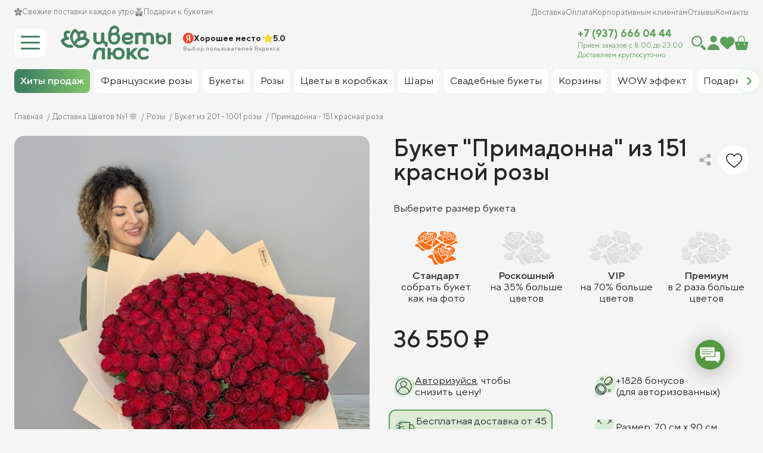

--- FILE ---
content_type: text/html; charset=utf-8
request_url: https://luxury-flowers.ru/bouquets-roses/501roses/primadonna-151-krasnaya-roza
body_size: 76247
content:

<!DOCTYPE html>
<html lang="ru">

<head>

         			

  <meta charset="utf-8">
  <meta name="viewport" content="width=device-width, initial-scale=1.0, minimum-scale=1.0, maximum-scale=1.0">

  <base href="https://luxury-flowers.ru/" />

  <!-- Метатеги -->
  <title>151 красная роза - купить букет «Примадонна» с доставкой по Самаре</title>
      <meta name="description" content="Букет &quot;Примадонна&quot; из 151 красной розы. Быстрая доставка! Свежие и красивые букеты! Доставка круглосуточно!" />
    
  <!-- Разметка Open Graph -->
  <meta property="og:title" content="151 красная роза - купить букет «Примадонна» с доставкой по Самаре" />
  <meta property="og:type" content="website" />
  <meta property="og:url" content="https://luxury-flowers.ru/bouquets-roses/501roses/primadonna-151-krasnaya-roza" />
      <meta property="og:image" content="https://luxury-flowers.ru/image/cache/catalog/daria/svezhak/151roza1-96x96.jpg?v=2" />
    <meta property="og:site_name" content="LUXURY-FLOWERS — доставка цветов в Самаре" />
      <meta property="og:description" content="Букет &quot;Примадонна&quot; из 151 красной розы. Быстрая доставка! Свежие и красивые букеты! Доставка круглосуточно!" />
  
  <meta name="yandex-verification" content="564ffc671f805b3d" />

  <!-- Манифест -->
  <link rel="manifest" href="/yandex-manifest.json">

  
  <!-- Подключаем стили -->
  
  <link rel="stylesheet" href="/catalog/view/theme/default/stylesheet/libs.min.css?v=5.0088">
  <link rel="stylesheet" href="/catalog/view/theme/default/stylesheet/stylesheet.min.css?v=5.0088">

  <!-- Подключаем прочие link -->
              <link href="https://luxury-flowers.ru/favicon.svg" rel="icon" />
  
  <link href="https://luxury-flowers.ru/bouquets-roses/501roses/primadonna-151-krasnaya-roza" rel="canonical" />
  <script src="/catalog/view/libs/jquery/jquery.min.js"></script>
  <script src="/catalog/view/javascript/common.min.js?v=5.0088"></script>

  
  
  <script>
    window.vkAsyncInit = function() {
      VK.Retargeting.Init('VK-RTRG-1174657-gyHzQ');
    };
  </script>

  
  <script src="/catalog/view/libs/swiper/swiper-bundle.min.js"></script>

  <script>
    window.dataLayerYandex = window.dataLayerYandex || [];
    (function(m, e, t, r, i, k, a) {
      m[i] = m[i] || function() {
        (m[i].a = m[i].a || []).push(arguments)
      };
      m[i].l = 1 * new Date();
      k = e.createElement(t), a = e.getElementsByTagName(t)[0], k.async = 1, k.src = r, a.parentNode
        .insertBefore(k, a)
    })
    (window, document, "script", "https://mc.yandex.ru/metrika/tag.js", "ym");
    ym(22093561, "init", {
      clickmap: true,
      trackLinks: true,
      accurateTrackBounce: true,
      webvisor: true,
      ecommerce: "dataLayerYandex"
    });
  </script>

</head>

<body class="product-product-1387">

         			

  <div id="top" class="main-wrapper" data-header-pb>

    
    <div class="modal-menu catalog-nav" data-menu="catalog-menu">
    <div class="container">
        
        <div class="catalog-nav-header">
            <div id="search-mob" class="catalog-nav-search js-block-search">
                <input type="text" name="search" placeholder="Найти идеальный букет">
                <button class="catalog-nav-search__btn" type="submit"></button>
            </div>
            <div class="catalog-nav-close" data-menu-close></div>
        </div>

        <div class="catalog-nav-inner" data-menu-wrapper>
    <div class="catalog-nav-main">
        <ul class="catalog-nav-menu">

            <li><a href="/specials/" class="collapsed">Акции</a></li>

            <li><a href="https://luxury-flowers.ru/dostavka-60min/" class="collapsed" >Доставим за 60 мин</a></li><li><a href="https://luxury-flowers.ru/bouquets-roses/" class="collapsed" data-bs-toggle="collapse" data-bs-target="#submenu-20" aria-expanded="false">Розы</a></li><li><a href="https://luxury-flowers.ru/bouquets/" class="collapsed" data-bs-toggle="collapse" data-bs-target="#submenu-131" aria-expanded="false">Букеты</a></li><li><a href="https://luxury-flowers.ru/flowersinboxes/" class="collapsed" data-bs-toggle="collapse" data-bs-target="#submenu-142" aria-expanded="false">Цветы в коробках</a></li><li><a href="https://luxury-flowers.ru/baskets/" class="collapsed" data-bs-toggle="collapse" data-bs-target="#submenu-113" aria-expanded="false">Цветочные корзины</a></li><li><a href="https://luxury-flowers.ru/unique-bouquets/" class="collapsed" data-bs-toggle="collapse" data-bs-target="#submenu-87" aria-expanded="false">Оригинальные букеты</a></li><li><a href="https://luxury-flowers.ru/wedding/" class="collapsed" data-bs-toggle="collapse" data-bs-target="#submenu-74" aria-expanded="false">Свадебные букеты</a></li><li><a href="https://luxury-flowers.ru/gifts/" class="collapsed" data-bs-toggle="collapse" data-bs-target="#submenu-82" aria-expanded="false">Подарки</a></li>
            <li><a href="/katalog/" class="collapsed">Все товары</a></li>

        </ul>
    </div>
    <div class="catalog-nav-body">

                    <div id="submenu-20" class="catalog-nav-category collapse" data-bs-parent=".catalog-nav-inner">
                <div class="catalog-nav-category-header">
                    <div class="catalog-nav-category__back" data-menu-back></div>
                    <div class="catalog-nav-category__title">Розы <span class="color-lightgray">200 наименований</span></div>
                </div>
                <div class="catalog-nav-row">
                                        <ul class="catalog-nav-submenu">
                        <li class="catalog-nav-submenu__all"><a href="https://luxury-flowers.ru/bouquets-roses/" class="underline">Все розы</a></li>
                                                    <li><a href="https://luxury-flowers.ru/bouquets-roses/red-roses/" class="underline">Красные</a></li>
                                                    <li><a href="https://luxury-flowers.ru/bouquets-roses/francuzskie-rozy/" class="underline">Французские</a></li>
                                                    <li><a href="https://luxury-flowers.ru/bouquets-roses/white-roses/" class="underline">Белые</a></li>
                                                    <li><a href="https://luxury-flowers.ru/bouquets-roses/pink-roses/" class="underline">Розовые </a></li>
                                                    <li><a href="https://luxury-flowers.ru/bouquets-roses/orange-roses/" class="underline">Оранжевые</a></li>
                                                    <li><a href="https://luxury-flowers.ru/bouquets-roses/rainbow-roses/" class="underline">Радужные</a></li>
                                                    <li><a href="https://luxury-flowers.ru/bouquets-roses/blue-roses/" class="underline">Синие</a></li>
                                                    <li><a href="https://luxury-flowers.ru/bouquets-roses/mixed-bouquets/" class="underline">Разноцветные</a></li>
                                                    <li><a href="https://luxury-flowers.ru/bouquets-roses/shrub-roses/" class="underline">Кустовые</a></li>
                                                    <li><a href="https://luxury-flowers.ru/bouquets-roses/peony-rose/" class="underline">Пионовидные</a></li>
                                            </ul>
                    <ul class="catalog-nav-submenu">
                                                    <li><a href="https://luxury-flowers.ru/bouquets-roses/11-roz/" class="underline">11 шт</a></li>
                                                    <li><a href="https://luxury-flowers.ru/bouquets-roses/19-roz/" class="underline">19 шт</a></li>
                                                    <li><a href="https://luxury-flowers.ru/bouquets-roses/25-roz/" class="underline">25 шт</a></li>
                                                    <li><a href="https://luxury-flowers.ru/bouquets-roses/51rosa/" class="underline">51 шт</a></li>
                                                    <li><a href="https://luxury-flowers.ru/bouquets-roses/101roses/" class="underline">101 шт</a></li>
                                                    <li><a href="https://luxury-flowers.ru/bouquets-roses/501roses/" class="underline">201-1001 шт</a></li>
                                                    <li><a href="https://luxury-flowers.ru/bouquets-roses/dlinnye-rozy-150-200sm/" class="underline">Высокие розы</a></li>
                                                    <li><a href="https://luxury-flowers.ru/bouquets-roses/poshtuchno-1/" class="underline">Поштучно</a></li>
                                                    <li><a href="https://luxury-flowers.ru/bouquets-roses/lepestki-roz/" class="underline">Лепестки роз</a></li>
                                            </ul>
                </div>
            </div>
                    <div id="submenu-131" class="catalog-nav-category collapse" data-bs-parent=".catalog-nav-inner">
                <div class="catalog-nav-category-header">
                    <div class="catalog-nav-category__back" data-menu-back></div>
                    <div class="catalog-nav-category__title">Букеты <span class="color-lightgray">234 наименования</span></div>
                </div>
                <div class="catalog-nav-row">
                                        <ul class="catalog-nav-submenu">
                        <li class="catalog-nav-submenu__all"><a href="https://luxury-flowers.ru/bouquets/" class="underline">Все букеты</a></li>
                                                    <li><a href="https://luxury-flowers.ru/bouquets/rozy-1/" class="underline">Розы</a></li>
                                                    <li><a href="https://luxury-flowers.ru/bouquets/chrysanthemum/" class="underline">Хризантемы</a></li>
                                                    <li><a href="https://luxury-flowers.ru/bouquets/alstroemeria/" class="underline">Альстромерии</a></li>
                                                    <li><a href="https://luxury-flowers.ru/bouquets/carnation/" class="underline">Гвоздики</a></li>
                                                    <li><a href="https://luxury-flowers.ru/bouquets/gerbera/" class="underline">Герберы</a></li>
                                                    <li><a href="https://luxury-flowers.ru/bouquets/gipsofila/" class="underline">Гипсофила</a></li>
                                                    <li><a href="https://luxury-flowers.ru/bouquets/hydrangea/" class="underline">Гортензии</a></li>
                                                    <li><a href="https://luxury-flowers.ru/bouquets/iris/" class="underline">Ирисы</a></li>
                                            </ul>
                    <ul class="catalog-nav-submenu">
                                                    <li><a href="https://luxury-flowers.ru/bouquets/lily/" class="underline">Лилии</a></li>
                                                    <li><a href="https://luxury-flowers.ru/bouquets/orchids/" class="underline">Орхидеи</a></li>
                                                    <li><a href="https://luxury-flowers.ru/bouquets/piony/" class="underline">Пионы</a></li>
                                                    <li><a href="https://luxury-flowers.ru/bouquets/sunflower/" class="underline">Подсолнухи</a></li>
                                                    <li><a href="https://luxury-flowers.ru/bouquets/chamomile/" class="underline">Ромашки</a></li>
                                                    <li><a href="https://luxury-flowers.ru/bouquets/ehustoma/" class="underline">Эустома</a></li>
                                                    <li><a href="https://luxury-flowers.ru/bouquets/tulips/" class="underline">Тюльпаны</a></li>
                                                    <li><a href="https://luxury-flowers.ru/bouquets/cvet/" class="underline">Цвет</a></li>
                                            </ul>
                </div>
            </div>
                    <div id="submenu-142" class="catalog-nav-category collapse" data-bs-parent=".catalog-nav-inner">
                <div class="catalog-nav-category-header">
                    <div class="catalog-nav-category__back" data-menu-back></div>
                    <div class="catalog-nav-category__title">Цветы в коробках <span class="color-lightgray">88 наименований</span></div>
                </div>
                <div class="catalog-nav-row">
                                        <ul class="catalog-nav-submenu">
                        <li class="catalog-nav-submenu__all"><a href="https://luxury-flowers.ru/flowersinboxes/" class="underline">Все цветы в коробках</a></li>
                                                    <li><a href="https://luxury-flowers.ru/flowersinboxes/rozy/" class="underline">Розы</a></li>
                                                    <li><a href="https://luxury-flowers.ru/flowersinboxes/alstromerii/" class="underline">Альстромерии</a></li>
                                                    <li><a href="https://luxury-flowers.ru/flowersinboxes/gvozdiki/" class="underline">Гвоздики</a></li>
                                                    <li><a href="https://luxury-flowers.ru/flowersinboxes/gerbery/" class="underline">Герберы</a></li>
                                                    <li><a href="https://luxury-flowers.ru/flowersinboxes/gipsofily/" class="underline">Гипсофилы</a></li>
                                                    <li><a href="https://luxury-flowers.ru/flowersinboxes/gortenzii/" class="underline">Гортензиии</a></li>
                                                    <li><a href="https://luxury-flowers.ru/flowersinboxes/kustovyerozy/" class="underline">Кустовые розы</a></li>
                                            </ul>
                    <ul class="catalog-nav-submenu">
                                                    <li><a href="https://luxury-flowers.ru/flowersinboxes/orhidei/" class="underline">Орхидеи</a></li>
                                                    <li><a href="https://luxury-flowers.ru/flowersinboxes/pionovidnye-rozy/" class="underline">Пионовидные розы</a></li>
                                                    <li><a href="https://luxury-flowers.ru/flowersinboxes/piony-1/" class="underline">Пионы</a></li>
                                                    <li><a href="https://luxury-flowers.ru/flowersinboxes/korobtyulpany/" class="underline">Тюльпаны</a></li>
                                                    <li><a href="https://luxury-flowers.ru/flowersinboxes/hrizantemy1/" class="underline">Хризантемы</a></li>
                                                    <li><a href="https://luxury-flowers.ru/flowersinboxes/ehustomy/" class="underline">Эустомы</a></li>
                                            </ul>
                </div>
            </div>
                    <div id="submenu-113" class="catalog-nav-category collapse" data-bs-parent=".catalog-nav-inner">
                <div class="catalog-nav-category-header">
                    <div class="catalog-nav-category__back" data-menu-back></div>
                    <div class="catalog-nav-category__title">Цветочные корзины <span class="color-lightgray">31 наименование</span></div>
                </div>
                <div class="catalog-nav-row">
                                        <ul class="catalog-nav-submenu">
                        <li class="catalog-nav-submenu__all"><a href="https://luxury-flowers.ru/baskets/" class="underline">Все цветочные корзины</a></li>
                                                    <li><a href="https://luxury-flowers.ru/baskets/korziny-s-francuzskimi-rozami/" class="underline">Корзины с французскими розами</a></li>
                                                    <li><a href="https://luxury-flowers.ru/baskets/pionovidnye-rozy-3/" class="underline">Пионовидные розы</a></li>
                                                    <li><a href="https://luxury-flowers.ru/baskets/rozy-3/" class="underline">Розы</a></li>
                                                    <li><a href="https://luxury-flowers.ru/baskets/tyulpany-3/" class="underline">Тюльпаны</a></li>
                                                    <li><a href="https://luxury-flowers.ru/baskets/hrizantemy-3/" class="underline">Хризантемы</a></li>
                                                    <li><a href="https://luxury-flowers.ru/baskets/ehustomy-3/" class="underline">Эустомы</a></li>
                                            </ul>
                    <ul class="catalog-nav-submenu">
                                                    <li><a href="https://luxury-flowers.ru/baskets/gvozdiki-1/" class="underline">Гвоздики</a></li>
                                                    <li><a href="https://luxury-flowers.ru/baskets/gerbery-3/" class="underline">Герберы</a></li>
                                                    <li><a href="https://luxury-flowers.ru/baskets/gortenziii-1/" class="underline">Гортензиии</a></li>
                                                    <li><a href="https://luxury-flowers.ru/baskets/irisy-3/" class="underline">Ирисы</a></li>
                                                    <li><a href="https://luxury-flowers.ru/baskets/kustovye-rozy-1/" class="underline">Кустовые розы</a></li>
                                                    <li><a href="https://luxury-flowers.ru/baskets/orhidei-1/" class="underline">Орхидеи</a></li>
                                            </ul>
                </div>
            </div>
                    <div id="submenu-87" class="catalog-nav-category collapse" data-bs-parent=".catalog-nav-inner">
                <div class="catalog-nav-category-header">
                    <div class="catalog-nav-category__back" data-menu-back></div>
                    <div class="catalog-nav-category__title">Оригинальные букеты <span class="color-lightgray">61 наименование</span></div>
                </div>
                <div class="catalog-nav-row">
                                        <ul class="catalog-nav-submenu">
                        <li class="catalog-nav-submenu__all"><a href="https://luxury-flowers.ru/unique-bouquets/" class="underline">Все оригинальные букеты</a></li>
                                                    <li><a href="https://luxury-flowers.ru/unique-bouquets/gigant/" class="underline">Букеты Гиганты</a></li>
                                                    <li><a href="https://luxury-flowers.ru/unique-bouquets/wow/" class="underline">WOW эффект</a></li>
                                            </ul>
                    <ul class="catalog-nav-submenu">
                                                    <li><a href="https://luxury-flowers.ru/unique-bouquets/heart/" class="underline">Сердца</a></li>
                                            </ul>
                </div>
            </div>
                    <div id="submenu-74" class="catalog-nav-category collapse" data-bs-parent=".catalog-nav-inner">
                <div class="catalog-nav-category-header">
                    <div class="catalog-nav-category__back" data-menu-back></div>
                    <div class="catalog-nav-category__title">Свадебные букеты <span class="color-lightgray">60 наименований</span></div>
                </div>
                <div class="catalog-nav-row">
                                        <ul class="catalog-nav-submenu">
                        <li class="catalog-nav-submenu__all"><a href="https://luxury-flowers.ru/wedding/" class="underline">Все свадебные букеты</a></li>
                                                    <li><a href="https://luxury-flowers.ru/wedding/belye-svadebnye-bukety/" class="underline">Белые свадебные букеты</a></li>
                                                    <li><a href="https://luxury-flowers.ru/wedding/buket-nevesty-iz-pionov/" class="underline">Букет невесты из пионов</a></li>
                                                    <li><a href="https://luxury-flowers.ru/wedding/buket-nevesty-iz-sinih-cvetov/" class="underline">Букет невесты из синих цветов</a></li>
                                                    <li><a href="https://luxury-flowers.ru/wedding/bukety-nevesty-iz-kall/" class="underline">Букеты невесты из калл</a></li>
                                            </ul>
                    <ul class="catalog-nav-submenu">
                                                    <li><a href="https://luxury-flowers.ru/wedding/nezhnye-bukety-nevesty/" class="underline">Нежные букеты невесты</a></li>
                                                    <li><a href="https://luxury-flowers.ru/wedding/svadebnye-bukety-iz-roz/" class="underline">Свадебные букеты из роз</a></li>
                                                    <li><a href="https://luxury-flowers.ru/wedding/trendovye-svadebnye-bukety/" class="underline">Трендовые свадебные букеты </a></li>
                                                    <li><a href="https://luxury-flowers.ru/wedding/yarkie-bukety-nevesty/" class="underline">Яркие букеты невесты</a></li>
                                            </ul>
                </div>
            </div>
                    <div id="submenu-82" class="catalog-nav-category collapse" data-bs-parent=".catalog-nav-inner">
                <div class="catalog-nav-category-header">
                    <div class="catalog-nav-category__back" data-menu-back></div>
                    <div class="catalog-nav-category__title">Подарки <span class="color-lightgray">71 наименование</span></div>
                </div>
                <div class="catalog-nav-row">
                                        <ul class="catalog-nav-submenu">
                        <li class="catalog-nav-submenu__all"><a href="https://luxury-flowers.ru/gifts/" class="underline">Все подарки</a></li>
                                                    <li><a href="https://luxury-flowers.ru/gifts/postcard/" class="underline">Открытки</a></li>
                                                    <li><a href="https://luxury-flowers.ru/gifts/toys/" class="underline">Мягкие игрушки</a></li>
                                                    <li><a href="https://luxury-flowers.ru/gifts/vasy/" class="underline">Вазы</a></li>
                                                    <li><a href="https://luxury-flowers.ru/gifts/glowing-balls/" class="underline">Шары </a></li>
                                            </ul>
                    <ul class="catalog-nav-submenu">
                                                    <li><a href="https://luxury-flowers.ru/gifts/candy/" class="underline">Фрукты и сладости</a></li>
                                                    <li><a href="https://luxury-flowers.ru/gifts/konverty/" class="underline">Конверты</a></li>
                                                    <li><a href="https://luxury-flowers.ru/gifts/nabory/" class="underline">Подарочные наборы</a></li>
                                                    <li><a href="https://luxury-flowers.ru/gifts/svechi/" class="underline">Свечи</a></li>
                                            </ul>
                </div>
            </div>
        
    </div>
    <div class="catalog-nav-banners">

        <a href="/flowersinboxes/" class="catalog-nav-banners-item bdrs-16">
    <picture class="catalog-nav-banners-item__pict">
        <source srcset="/catalog/view/theme/default/image/cat-banner-1-mob.jpg 1x, /catalog/view/theme/default/image/cat-banner-1-mob@2x.jpg 2x" media="(max-width: 991.98px)">
        <img src="/catalog/view/theme/default/image/cat-banner-1.jpg" srcset="/catalog/view/theme/default/image/cat-banner-1@2x.jpg 2x" alt="" />
    </picture>
    <div class="catalog-nav-banners-item__title"><span class="color-lightgray">Композиции</span>и цветы в коробках
    </div>
</a>
<a href="/unique-bouquets/" class="catalog-nav-banners-item bdrs-16">
    <img class="catalog-nav-banners-item__pict" src="/catalog/view/theme/default/image/cat-banner-2.jpg" srcset="/catalog/view/theme/default/image/cat-banner-2@2x.jpg 2x" alt="" />
    <div class="catalog-nav-banners-item__title"><span class="color-lightgray">Букеты</span>WOW эффект</div>
</a>
<a href="/bouquets-roses/101roses/" class="catalog-nav-banners-item bdrs-16">
    <img class="catalog-nav-banners-item__pict" src="/catalog/view/theme/default/image/cat-banner-3.jpg" srcset="/catalog/view/theme/default/image/cat-banner-3@2x.jpg 2x" alt="" />
    <div class="catalog-nav-banners-item__title"><span class="color-lightgray">Букеты</span>101 роза</div>
</a>
    </div>
</div>
    </div>
</div>
    <header class="header header_inner" data-header-fixed itemscope itemtype="http://schema.org/LocalBusiness">

         			

      <meta itemprop="name" content="Цветы Люкс">

      <div class="hidden">
        <div itemscope itemtype="http://schema.org/Florist">
          <div itemprop="address" itemscope="" itemtype="http://schema.org/PostalAddress">
            <meta itemprop="telephone" content="+7(937)666-04-44">
            <meta itemprop="streetAddress" content="Революционная, д. 87">
            <meta itemprop="email" content="info@luxury-flowers.ru">
          </div>
          <div class="hidden" itemprop="geo" itemscope="" itemtype="http://schema.org/GeoCoordinates">
            <meta itemprop="latitude" content="53.210473">
            <meta itemprop="longitude" content="50.171439">
          </div>
          <meta itemprop="openingHours" content="Mo-Su 08:00-23:00">
          <meta itemprop="paymentAccepted" content="Наличные, Банковская карта">
        </div>
      </div>

      <div class="hidden">
        <div itemscope itemtype="http://schema.org/Florist">
          <div itemprop="address" itemscope="" itemtype="http://schema.org/PostalAddress">
            <meta itemprop="telephone" content="+7(927)010-48-16">
            <meta itemprop="streetAddress" content="Мичурина, д. 46">
            <meta itemprop="email" content="info@luxury-flowers.ru">
          </div>
          <div class="hidden" itemprop="geo" itemscope="" itemtype="http://schema.org/GeoCoordinates">
            <meta itemprop="latitude" content="53.200647">
            <meta itemprop="longitude" content="50.132569">
          </div>
          <meta itemprop="openingHours" content="Mo-Su 08:00-23:00">
          <meta itemprop="paymentAccepted" content="Наличные, Банковская карта">
        </div>
      </div>

      <div class="container">

        <div class="header-body">
          <div class="header-top">

            <div class="header-bnfs">
    <div class="header-bnf">
        <div class="header-bnf__icon">
            <img src="/catalog/view/theme/default/image/icons/header-jasmine.svg" alt="" loading="lazy">
        </div>
        <div class="header-bnf__title">Свежие поставки <span>каждое утро</span></div>
    </div>
    <div class="header-bnf">
        <div class="header-bnf__icon">
            <img src="/catalog/view/theme/default/image/icons/header-delivery.svg" alt="" loading="lazy">
        </div>
        <div class="header-bnf__title">Подарки <span>к букетам</span></div>
    </div>
</div>
            <ul class="header-topmenu">
              <li><a class="underline" href="/dostavka">Доставка</a></li>
              <li><a class="underline" href="/oplata">Оплата</a></li>
              <li><a class="underline" href="/corporate-clients/">Корпоративным клиентам</a></li>
              <li><a class="underline" href="/testimonial/">Отзывы</a></li>
              <li><a class="underline" href="/contact-us/">Контакты</a></li>
            </ul>

          </div>
          <div class="header-main">

                          <div class="header-burger" data-menu-trigger="mobile-menu">
                <span></span>
              </div>
            
            <a href="/" class="header-logo" itemprop="url">
                              <img src="/catalog/view/theme/default/image/logo.svg" alt="Цветы люкс" itemprop="logo" />
                          </a>
            <div class="header-raiting">
              <a href="https://yandex.ru/maps/org/tsvety_lyuks/1175719648/reviews/?add-review=true&ll=50.171475%2C53.210468&source=wizbiz_new_text_single&z=17" target="_blank" class="raiting">
    <div class="raiting-header">
        <div class="raiting__icon"><img src="/catalog/view/theme/default/image/icons/ya.svg" alt="" /></div>
        <div class="raiting__title">Хорошее место</div>
        <div class="raiting__star">
            <img src="/catalog/view/theme/default/image/icons/star.svg" alt="" />
        </div>
        <div class="raiting__total">5.0</div>
    </div>
    <div class="raiting__desc">Выбор пользователей Яндекса</div>
</a>            </div>
            <div class="header-contact">
              <a href="tel:+79276929100" class="header-contact__phone">+7 (937) 666 04 44</a>
              <div class="header-contact__worktime">Прием заказов с 8:00 до 23:00</div>
              <div class="header-contact__delivery">Доставляем круглосуточно</div>
            </div>
            <div class="header-group">

              <a href="tel:+79376660444" class="header-phone"></a>

              <div class="header-search" data-search-panel itemscope itemtype="https://schema.org/WebSite">
                <div class="header-search__icon" data-search>
                  <svg class="header-group__icon" width="24" height="24" viewBox="0 0 24 24" fill="none" xmlns="http://www.w3.org/2000/svg">
                    <g clip-path="url(#clip0_1302_5533)">
                      <path d="M17.9999 9.00001C17.9999 4.02988 13.9702 0 9 0C4.02988 0 0 4.02988 0 9.00001C0 13.9701 4.02988 17.9998 9 17.9998C13.9702 17.9998 17.9999 13.9701 17.9999 9.00001ZM9 15.7497C5.27783 15.7497 2.25006 12.7222 2.25006 9.00005C2.25006 5.27788 5.27783 2.25011 9 2.25011C12.7221 2.25011 15.7501 5.27788 15.7501 9.00005C15.7501 12.7222 12.7221 15.7497 9 15.7497Z" fill="#5DA05B" />
                      <path d="M23.3403 20.1592L17.8343 14.6528C17.0139 15.9287 15.9282 17.0139 14.6523 17.8343L20.1587 23.3407C21.0378 24.2196 22.4631 24.2196 23.3402 23.3407C24.2193 22.4633 24.2193 21.038 23.3403 20.1592Z" fill="#5DA05B" />
                    </g>
                    <defs>
                      <clipPath id="clip0_1302_5533">
                        <rect width="24" height="24" fill="white" />
                      </clipPath>
                    </defs>
                  </svg>
                </div>
                <div class="header-search__close" data-search-close>
                  <svg width="24" height="24" viewBox="0 0 24 24" fill="none" xmlns="http://www.w3.org/2000/svg">
                    <rect x="2.25" y="19.9707" width="24" height="2.4" rx="1.2" transform="rotate(-45 2.25 19.9707)" fill="#AAAAAA" />
                    <rect x="3.94727" y="3" width="24" height="2.4" rx="1.2" transform="rotate(45 3.94727 3)" fill="#AAAAAA" />
                  </svg>
                </div>

                <div id="search" class="header-search-form js-block-search" itemprop="potentialAction" itemscope itemtype="https://schema.org/SearchAction">
                  <link itemprop="url" href="/bouquets-roses/501roses/primadonna-151-krasnaya-roza"/>
                  <meta itemprop="target" content="https://luxury-flowers.ru/search/?search={query}"/>
                  <button class="header-search__btn" type="submit" itemprop="query"></button>
                  <input type="text" name="search" class="header-search__field" placeholder="Поиск">
                </div>
              </div>

              <div class="header-user" data-header-popup-trigger>
                <a href="/login/" class="header-user__link">
                  <svg class="header-group__icon" width="22" height="24" viewBox="0 0 22 24" fill="none" xmlns="http://www.w3.org/2000/svg">
                    <path d="M11.0027 11.1304C14.0763 11.1304 16.5679 8.6388 16.5679 5.56522C16.5679 2.49163 14.0763 0 11.0027 0C7.92913 0 5.4375 2.49163 5.4375 5.56522C5.4375 8.6388 7.92913 11.1304 11.0027 11.1304Z" fill="#5DA05B" />
                    <path d="M11.001 13.9131C5.43014 13.9131 0.914062 18.4292 0.914062 24H21.088C21.088 18.4292 16.5719 13.9131 11.001 13.9131Z" fill="#5DA05B" />
                  </svg>
                </a>
                              </div>

              <div class="header-wishlist">
                <a href="/wishlist/" class="header-favorite">
                                    <svg class="header-group__icon" width="24" height="24" viewBox="0 0 24 24" fill="none" xmlns="http://www.w3.org/2000/svg">
                    <path d="M12 22.6648C11.6583 22.6648 11.3289 22.541 11.0722 22.3162C10.1026 21.4684 9.16789 20.6717 8.34319 19.9689L8.33897 19.9653C5.92107 17.9048 3.83312 16.1254 2.38037 14.3725C0.756407 12.4129 0 10.5549 0 8.52521C0 6.55316 0.676207 4.73383 1.90393 3.4021C3.1463 2.05463 4.851 1.3125 6.70458 1.3125C8.08995 1.3125 9.35869 1.75049 10.4754 2.6142C11.039 3.05017 11.5499 3.58374 12 4.20612C12.4502 3.58374 12.9609 3.05017 13.5247 2.6142C14.6415 1.75049 15.9102 1.3125 17.2956 1.3125C19.149 1.3125 20.8538 2.05463 22.0962 3.4021C23.3239 4.73383 24 6.55316 24 8.52521C24 10.5549 23.2437 12.4129 21.6198 14.3723C20.167 16.1254 18.0793 17.9046 15.6617 19.9649C14.8355 20.6688 13.8993 21.4667 12.9276 22.3165C12.6711 22.541 12.3415 22.6648 12 22.6648Z" fill="#5DA05B" />
                  </svg>
                </a>
              </div>

              <div id="header-cart" class="header-cart">
                <a href="/cart/" class="header-cart-link" data-header-popup-trigger>
	<div id="cart-total" class="header-cart__count opacity">0</div>
	<svg class="header-group__icon" width="24" height="24" viewBox="0 0 24 24" fill="none" xmlns="http://www.w3.org/2000/svg">
		<path d="M0.570312 9.75195L2.81834 21.9102C3.03161 23.1103 4.06926 23.9883 5.288 24H18.7128C19.9316 23.9883 20.9692 23.1103 21.1825 21.9102L23.4305 9.75195H0.570312ZM7.88432 15.1979C7.88432 15.5477 7.60082 15.8312 7.25107 15.8312C6.90133 15.8312 6.61783 15.5477 6.61783 15.1979V13.2982C6.61783 12.9484 6.90133 12.6649 7.25107 12.6649C7.60082 12.6649 7.88432 12.9484 7.88432 13.2982V15.1979ZM17.383 15.1979C17.383 15.5477 17.0995 15.8312 16.7498 15.8312C16.4 15.8312 16.1165 15.5477 16.1165 15.1979V13.2982C16.1165 12.9484 16.4 12.6649 16.7498 12.6649C17.0995 12.6649 17.383 12.9484 17.383 13.2982V15.1979Z" fill="#5DA05B" />
		<path d="M7.88368 5.38257C7.88368 3.10933 9.72652 1.26649 11.9998 1.26649C14.273 1.26649 16.1158 3.10933 16.1158 5.38257V9.11872H17.3823V5.38257C17.3824 2.40984 14.9725 0 11.9998 0C9.02703 0 6.61719 2.40984 6.61719 5.38257V9.11872H7.88368V5.38257Z" fill="#5DA05B" />
	</svg>
</a>

              </div>

            </div>
          </div>
        </div>

        <div class="header-bottom header-bottom-pc d-none d-md-flex">
                    <div class="header-menu">
            <div class="header-menu-slider h-menu-slider swiper">
              <div class="swiper-wrapper">

                                                                            <a href="/novaya-kollekciya/" class="header-menu__item bdrs-8 swiper-slide header-btn btn btn_dark-gr">Хиты продаж</a>
                                                                                <a href="/francuzskie-rozy/" class="header-menu__item bdrs-8 swiper-slide">Французские розы</a>
                                                                                <a href="/bouquets/" class="header-menu__item bdrs-8 swiper-slide">Букеты</a>
                                                                                <a href="/bouquets-roses/" class="header-menu__item bdrs-8 swiper-slide">Розы</a>
                                                                                <a href="/flowersinboxes/" class="header-menu__item bdrs-8 swiper-slide">Цветы в коробках</a>
                                                                                <a href="/gifts/glowing-balls/" class="header-menu__item bdrs-8 swiper-slide">Шары</a>
                                                                                <a href="wedding/" class="header-menu__item bdrs-8 swiper-slide">Свадебные букеты</a>
                                                                                <a href="/baskets/" class="header-menu__item bdrs-8 swiper-slide">Корзины</a>
                                                                                <a href="/unique-bouquets/" class="header-menu__item bdrs-8 swiper-slide">WOW эффект</a>
                                                                                <a href="/gifts/" class="header-menu__item bdrs-8 swiper-slide">Подарки</a>
                                                                                <a href="/gifts/vasy/" class="header-menu__item bdrs-8 swiper-slide">Вазы</a>
                                                      
              </div>
            </div>
            <div class="header-menu-slider-nav h-menu-slider-nav slider-nav">
              <div class="swiper-button-prev"></div>
              <div class="swiper-button-next"></div>
            </div>
          </div>
        </div>

        <div class="header-bottom header-bottom-mob d-flex d-md-none">

          <a href="#" class="header-btn btn btn_h-50 btn_bdrs-12 btn_shadow-gr btn_dark-gr" data-menu-trigger="filter-nav">
            <svg width="24" height="24" viewBox="0 0 24 24" fill="none" xmlns="http://www.w3.org/2000/svg">
              <path d="M12 11.7017C10.3459 11.7017 9 10.3558 9 8.70166C9 7.04754 10.3459 5.70166 12 5.70166C13.6541 5.70166 15 7.04754 15 8.70166C15 10.3558 13.6541 11.7017 12 11.7017ZM12 7.20166C11.187 7.20166 10.5 7.88866 10.5 8.70166C10.5 9.51466 11.187 10.2017 12 10.2017C12.813 10.2017 13.5 9.51466 13.5 8.70166C13.5 7.88866 12.813 7.20166 12 7.20166Z" fill="white" />
              <path d="M12 7.2015C11.586 7.2015 11.25 6.8655 11.25 6.4515V3.75C11.25 3.336 11.586 3 12 3C12.414 3 12.75 3.336 12.75 3.75V6.4515C12.75 6.86587 12.414 7.2015 12 7.2015Z" fill="white" />
              <path d="M12 21.0002C11.586 21.0002 11.25 20.6642 11.25 20.2502V10.9517C11.25 10.5377 11.586 10.2017 12 10.2017C12.414 10.2017 12.75 10.5377 12.75 10.9517V20.2502C12.75 20.6642 12.414 21.0002 12 21.0002Z" fill="white" />
              <path d="M18 17.5483C16.3459 17.5483 15 16.2025 15 14.5483C15 12.8942 16.3459 11.5483 18 11.5483C19.6541 11.5483 21 12.8942 21 14.5483C21 16.2025 19.6541 17.5483 18 17.5483ZM18 13.0483C17.187 13.0483 16.5 13.7353 16.5 14.5483C16.5 15.3613 17.187 16.0483 18 16.0483C18.813 16.0483 19.5 15.3613 19.5 14.5483C19.5 13.7353 18.813 13.0483 18 13.0483Z" fill="white" />
              <path d="M18 13.0485C17.586 13.0485 17.25 12.7125 17.25 12.2985V3.75C17.25 3.336 17.586 3 18 3C18.414 3 18.75 3.336 18.75 3.75V12.2985C18.75 12.7125 18.414 13.0485 18 13.0485Z" fill="white" />
              <path d="M18 20.9998C17.586 20.9998 17.25 20.6638 17.25 20.2498V16.7983C17.25 16.3843 17.586 16.0483 18 16.0483C18.414 16.0483 18.75 16.3843 18.75 16.7983V20.2498C18.75 20.6638 18.414 20.9998 18 20.9998Z" fill="white" />
              <path d="M6 19.0483C4.34588 19.0483 3 17.7025 3 16.0483C3 14.3942 4.34588 13.0483 6 13.0483C7.65412 13.0483 9 14.3942 9 16.0483C9 17.7025 7.65412 19.0483 6 19.0483ZM6 14.5483C5.187 14.5483 4.5 15.2353 4.5 16.0483C4.5 16.8613 5.187 17.5483 6 17.5483C6.813 17.5483 7.5 16.8613 7.5 16.0483C7.5 15.2353 6.813 14.5483 6 14.5483Z" fill="white" />
              <path d="M6 20.9998C5.586 20.9998 5.25 20.6638 5.25 20.2498V18.2983C5.25 17.8843 5.586 17.5483 6 17.5483C6.414 17.5483 6.75 17.8843 6.75 18.2983V20.2498C6.75 20.6638 6.414 20.9998 6 20.9998Z" fill="white" />
              <path d="M6 14.5485C5.586 14.5485 5.25 14.2125 5.25 13.7985V3.75C5.25 3.336 5.586 3 6 3C6.414 3 6.75 3.336 6.75 3.75V13.7985C6.75 14.2125 6.414 14.5485 6 14.5485Z" fill="white" />
            </svg>
            Фильтр
          </a>

          <div class="header-menu">
            <div class="header-menu-slider h-filter-slider swiper">
              <div class="swiper-wrapper">

                                                      <a href="/novaya-kollekciya/" class="header-menu__item bdrs-8 swiper-slide">Хиты продаж</a>
                                      <a href="/francuzskie-rozy/" class="header-menu__item bdrs-8 swiper-slide">Французские розы</a>
                                      <a href="/bouquets/" class="header-menu__item bdrs-8 swiper-slide">Букеты</a>
                                      <a href="/bouquets-roses/" class="header-menu__item bdrs-8 swiper-slide">Розы</a>
                                      <a href="/flowersinboxes/" class="header-menu__item bdrs-8 swiper-slide">Цветы в коробках</a>
                                      <a href="/gifts/glowing-balls/" class="header-menu__item bdrs-8 swiper-slide">Шары</a>
                                      <a href="wedding/" class="header-menu__item bdrs-8 swiper-slide">Свадебные букеты</a>
                                      <a href="/baskets/" class="header-menu__item bdrs-8 swiper-slide">Корзины</a>
                                      <a href="/unique-bouquets/" class="header-menu__item bdrs-8 swiper-slide">WOW эффект</a>
                                      <a href="/gifts/" class="header-menu__item bdrs-8 swiper-slide">Подарки</a>
                                      <a href="/gifts/vasy/" class="header-menu__item bdrs-8 swiper-slide">Вазы</a>
                                  
              </div>
            </div>
            <div class="header-menu-slider-nav h-filter-slider-nav slider-nav">
              <div class="swiper-button-prev"></div>
              <div class="swiper-button-next"></div>
            </div>
          </div>

          <script>
            const optionHeaderSlider = {
              slidesPerView: 'auto',
              spaceBetween: 8,
              loop: false,
              speed: 800,
              observer: true,
              observeParents: true,
              watchSlidesProgress: true,
              watchOverflow: true,
              navigation: {
                nextEl: ".h-menu-slider-nav .swiper-button-next",
                prevEl: ".h-menu-slider-nav .swiper-button-prev",
              },
              on: {
                init: function(swiper) {
                  swiper.update();
                },
                resize: function(swiper) {
                  swiper.update();
                }
              },
            }

            const optionHeaderFilterSlider = {
              slidesPerView: 'auto',
              spaceBetween: 8,
              loop: false,
              speed: 800,
              observer: true,
              observeParents: true,
              watchSlidesProgress: true,
              watchOverflow: true,
              navigation: {
                nextEl: ".h-filter-slider-nav .swiper-button-next",
                prevEl: ".h-filter-slider-nav .swiper-button-prev",
              },
              on: {
                resize: function(swiper) {
                  swiper.update();
                }
              },
            }

            let headerMenuSlider = new Swiper('.h-menu-slider', optionHeaderSlider);
            let headerFilterSlider = new Swiper('.h-filter-slider', optionHeaderFilterSlider);
          </script>

        </div>

      </div>

      <div class="modal-menu mobile-nav" data-menu="mobile-menu">
    <div class="container">

        <div class="mobile-nav-raiting">
            <a href="https://yandex.ru/maps/org/tsvety_lyuks/1175719648/reviews/?add-review=true&ll=50.171475%2C53.210468&source=wizbiz_new_text_single&z=17" target="_blank" class="raiting">
    <div class="raiting-header">
        <div class="raiting__icon"><img src="/catalog/view/theme/default/image/icons/ya.svg" alt="" /></div>
        <div class="raiting__title">Хорошее место</div>
        <div class="raiting__star">
            <img src="/catalog/view/theme/default/image/icons/star.svg" alt="" />
        </div>
        <div class="raiting__total">5.0</div>
    </div>
    <div class="raiting__desc">Выбор пользователей Яндекса</div>
</a>        </div>

        <div class="mobile-nav-mainnav">
            <ul class="mobile-nav-menu">
                <li>
                    <a href="/katalog/" data-menu-trigger="catalog-menu">
                        <svg width="24" height="24" viewBox="0 0 24 24" fill="none" xmlns="http://www.w3.org/2000/svg">
                            <g clip-path="url(#clip0_338_24969)">
                                <path d="M20.4203 10.591C20.4203 7.62481 18.0153 5.21973 15.0491 5.21973C12.0828 5.21973 9.67773 7.62481 9.67773 10.591C9.67773 13.5573 12.0828 15.9622 15.0491 15.9622C18.0153 15.9622 20.4203 13.5573 20.4203 10.591ZM15.0491 14.6194C12.8276 14.6194 11.0206 12.8125 11.0206 10.5911C11.0206 8.36963 12.8276 6.56262 15.0491 6.56262C17.2704 6.56262 19.0776 8.36963 19.0776 10.5911C19.0776 12.8125 17.2704 14.6194 15.0491 14.6194Z" fill="#DCDCDC" />
                                <path d="M23.607 17.2511L20.3209 13.9648C19.8313 14.7263 19.1833 15.374 18.4219 15.8636L21.7082 19.1499C22.2328 19.6744 23.0834 19.6744 23.6069 19.1499C24.1316 18.6262 24.1316 17.7756 23.607 17.2511Z" fill="#DCDCDC" />
                                <rect y="1" width="24" height="2.5" rx="1.25" fill="#DCDCDC" />
                                <rect y="19" width="19" height="2.5" rx="1.25" fill="#DCDCDC" />
                                <rect y="13.0479" width="8.00684" height="2.5" rx="1.25" fill="#DCDCDC" />
                                <rect y="7.0957" width="8.00684" height="2.5" rx="1.25" fill="#DCDCDC" />
                            </g>
                            <defs>
                                <clipPath id="clip0_338_24969">
                                    <rect width="24" height="24" fill="white" />
                                </clipPath>
                            </defs>
                        </svg>
                        <span class="underline">Каталог</span>
                    </a>
                </li>
                <li>
                    <a href="/dostavka">
                        <svg width="24" height="24" viewBox="0 0 24 24" fill="none" xmlns="http://www.w3.org/2000/svg">
                            <path d="M17.5 19.25C19.0188 19.25 20.25 18.0188 20.25 16.5C20.25 14.9812 19.0188 13.75 17.5 13.75C15.9812 13.75 14.75 14.9812 14.75 16.5C14.75 18.0188 15.9812 19.25 17.5 19.25Z" fill="#DCDCDC" />
                            <path d="M6.75 19.25C8.26878 19.25 9.5 18.0188 9.5 16.5C9.5 14.9812 8.26878 13.75 6.75 13.75C5.23122 13.75 4 14.9812 4 16.5C4 18.0188 5.23122 19.25 6.75 19.25Z" fill="#DCDCDC" />
                            <path fill-rule="evenodd" clip-rule="evenodd" d="M3.075 17.25C3.026 17.008 3 16.757 3 16.5C3 14.43 4.68 12.75 6.75 12.75C8.82 12.75 10.5 14.43 10.5 16.5C10.5 16.757 10.474 17.008 10.425 17.25H13.825C13.776 17.008 13.75 16.757 13.75 16.5C13.75 14.43 15.43 12.75 17.5 12.75C19.57 12.75 21.25 14.43 21.25 16.5C21.25 16.754 21.225 17.002 21.177 17.241C21.576 17.201 21.951 17.024 22.237 16.737C22.566 16.409 22.75 15.964 22.75 15.5C22.75 14.77 22.75 13.396 22.75 12.319C22.75 11.219 22.094 10.224 21.083 9.791L18.945 8.875C18.92 8.864 18.897 8.849 18.877 8.832C18.336 8.351 16.124 6.385 15.067 5.445C14.563 4.997 13.913 4.75 13.24 4.75C10.534 4.75 5.043 4.75 3 4.75C2.034 4.75 1.25 5.533 1.25 6.5V15.5C1.25 16.467 2.034 17.25 3 17.25H3.075ZM12 13.25H13.5C13.914 13.25 14.25 12.914 14.25 12.5C14.25 12.086 13.914 11.75 13.5 11.75H12C11.586 11.75 11.25 12.086 11.25 12.5C11.25 12.914 11.586 13.25 12 13.25ZM5 10.75H8C8.414 10.75 8.75 10.414 8.75 10C8.75 9.586 8.414 9.25 8 9.25H5C4.586 9.25 4.25 9.586 4.25 10C4.25 10.414 4.586 10.75 5 10.75ZM11 6.25H13.24C13.546 6.25 13.841 6.362 14.07 6.566C15.128 7.506 17.34 9.472 17.88 9.953C17.899 9.969 17.917 9.985 17.936 10H12C11.448 10 11 9.552 11 9V6.25ZM5 8.25H8C8.414 8.25 8.75 7.914 8.75 7.5C8.75 7.086 8.414 6.75 8 6.75H5C4.586 6.75 4.25 7.086 4.25 7.5C4.25 7.914 4.586 8.25 5 8.25Z" fill="#DCDCDC" />
                        </svg>
                        <span class="underline">Доставка</span>
                    </a>
                </li>
                <li>
                    <a href="/oplata">
                        <svg width="24" height="24" viewBox="0 0 24 24" fill="none" xmlns="http://www.w3.org/2000/svg">
                            <path d="M23.9716 13.2006L22.1569 2.90875C21.9967 2.00012 21.2065 1.36084 20.3147 1.36084C20.2068 1.36084 4.42289 4.13401 4.42289 4.13401C3.4043 4.31364 2.72414 5.28498 2.90377 6.30357L3.07871 7.29578H17.3237C19.1309 7.29578 20.6011 8.76601 20.6011 10.5732V11.8865V15.0726V15.6965L22.4525 15.3701C23.4711 15.1905 24.1512 14.2192 23.9716 13.2006Z" fill="#DCDCDC" />
                            <path d="M19.1962 16.4771H0V20.7666C0 21.8009 0.8385 22.6394 1.8728 22.6394H17.3234C18.3577 22.6394 19.1962 21.8009 19.1962 20.7666V16.4771ZM5.57564 20.9521H2.38955C2.0017 20.9521 1.68727 20.6377 1.68727 20.2498C1.68727 19.862 2.0017 19.5476 2.38955 19.5476H5.57564C5.96348 19.5476 6.27792 19.862 6.27792 20.2498C6.27792 20.6377 5.96353 20.9521 5.57564 20.9521Z" fill="#DCDCDC" />
                            <path d="M0.00195312 10.4817H19.1935C19.1458 9.48976 18.3267 8.7002 17.323 8.7002H1.87245C0.868766 8.7002 0.0495781 9.48976 0.00195312 10.4817Z" fill="#DCDCDC" />
                            <path d="M0 11.8862H19.1962V15.0723H0V11.8862Z" fill="#DCDCDC" />
                        </svg>
                        <span class="underline">Оплата</span>
                    </a>
                </li>
                <li>
                    <a href="/testimonial/">
                        <svg width="24" height="24" viewBox="0 0 24 24" fill="none" xmlns="http://www.w3.org/2000/svg">
                            <g clip-path="url(#clip0_338_24998)">
                                <path d="M14.4975 5.11667L15.9056 3.74417C16.0059 3.6465 16.0768 3.5227 16.1104 3.38679C16.144 3.25088 16.1389 3.10828 16.0957 2.97513C16.0524 2.84198 15.9727 2.72359 15.8657 2.63336C15.7586 2.54314 15.6285 2.48468 15.4899 2.46459L13.5435 2.18192L12.6735 0.418144C12.6044 0.301186 12.506 0.20426 12.388 0.136926C12.27 0.0695931 12.1365 0.0341797 12.0007 0.0341797C11.8649 0.0341797 11.7314 0.0695931 11.6134 0.136926C11.4954 0.20426 11.397 0.301186 11.328 0.418144L10.458 2.18184L8.51156 2.46452C8.373 2.4846 8.24284 2.54306 8.13579 2.63329C8.02874 2.72352 7.94908 2.8419 7.90583 2.97505C7.86258 3.10821 7.85746 3.25081 7.89105 3.38672C7.92464 3.52263 7.9956 3.64642 8.09591 3.74409L9.50396 5.11659L9.17141 7.05527C9.14772 7.19323 9.16311 7.33506 9.21585 7.46472C9.26858 7.59439 9.35655 7.70671 9.46979 7.78898C9.58304 7.87124 9.71706 7.92018 9.85667 7.93024C9.99628 7.9403 10.1359 7.91109 10.2598 7.84592L12.0007 6.93047L13.7417 7.84599C13.8656 7.91117 14.0052 7.94038 14.1448 7.93032C14.2844 7.92025 14.4184 7.87132 14.5317 7.78905C14.6449 7.70678 14.7329 7.59446 14.7856 7.4648C14.8384 7.33514 14.8538 7.1933 14.8301 7.05534L14.4975 5.11667Z" fill="#DCDCDC" />
                                <path d="M23.9625 5.1921C23.9192 5.05898 23.8396 4.94062 23.7325 4.8504C23.6255 4.76018 23.4953 4.70171 23.3568 4.68158L21.4107 4.39883L20.5399 2.6352C20.4709 2.51818 20.3726 2.42119 20.2546 2.3538C20.1367 2.28642 20.0032 2.25098 19.8673 2.25098C19.7315 2.25098 19.598 2.28642 19.48 2.3538C19.3621 2.42119 19.2638 2.51818 19.1948 2.6352L18.3248 4.39883L16.3787 4.68158C16.2402 4.70166 16.1101 4.76009 16.0031 4.85027C15.896 4.94044 15.8164 5.05877 15.7731 5.19186C15.7298 5.32496 15.7246 5.4675 15.7581 5.60339C15.7916 5.73927 15.8625 5.86307 15.9627 5.96078L17.3711 7.33328L17.0386 9.27203C17.0149 9.40996 17.0302 9.55179 17.0829 9.68145C17.1356 9.81112 17.2235 9.92346 17.3367 10.0058C17.4499 10.0881 17.5839 10.137 17.7235 10.1472C17.8631 10.1573 18.0027 10.1282 18.1266 10.0631L19.8672 9.14805L21.6082 10.0631C21.7321 10.1282 21.8717 10.1574 22.0113 10.1474C22.1509 10.1373 22.2849 10.0884 22.3982 10.0061C22.5114 9.92384 22.5994 9.81152 22.6521 9.68186C22.7049 9.55219 22.7203 9.41036 22.6966 9.2724L22.3641 7.33365L23.7722 5.96115C23.8726 5.8635 23.9436 5.73972 23.9772 5.6038C24.0108 5.46789 24.0057 5.32528 23.9625 5.1921Z" fill="#DCDCDC" />
                                <path d="M7.6205 4.68176L5.67447 4.39901L4.80447 2.63538C4.74254 2.50988 4.64673 2.40421 4.52787 2.33033C4.40902 2.25644 4.27186 2.21729 4.13191 2.21729C3.99196 2.21729 3.8548 2.25644 3.73595 2.33033C3.61709 2.40421 3.52128 2.50988 3.45935 2.63538L2.58845 4.39901L0.642348 4.68176C0.503811 4.70185 0.373662 4.76031 0.266627 4.85054C0.159592 4.94076 0.0799441 5.05913 0.0366938 5.19227C-0.00655653 5.32541 -0.0116823 5.46799 0.0218964 5.60389C0.055475 5.73979 0.126418 5.86358 0.226698 5.96126L1.63505 7.33383L1.3025 9.27258C1.27881 9.41054 1.29421 9.55237 1.34694 9.68204C1.39967 9.8117 1.48764 9.92402 1.60089 10.0063C1.71414 10.0886 1.84815 10.1375 1.98776 10.1476C2.12738 10.1576 2.26702 10.1284 2.3909 10.0632L4.13187 9.14823L5.87247 10.0632C5.99635 10.1284 6.13599 10.1576 6.27561 10.1476C6.41522 10.1375 6.54923 10.0886 6.66248 10.0063C6.77573 9.92402 6.8637 9.8117 6.91643 9.68204C6.96917 9.55237 6.98456 9.41054 6.96087 9.27258L6.62832 7.33383L8.03675 5.96133C8.13695 5.86362 8.20781 5.73982 8.24132 5.60394C8.27482 5.46806 8.26964 5.32551 8.22636 5.19242C8.18307 5.05932 8.10341 4.941 7.99638 4.85082C7.88936 4.76064 7.759 4.70183 7.6205 4.68176Z" fill="#DCDCDC" />
                                <path d="M19.5 11.25H4.5C3.90346 11.2507 3.33155 11.4879 2.90973 11.9097C2.48792 12.3315 2.25066 12.9035 2.25 13.5V19.5C2.25066 20.0965 2.48792 20.6685 2.90973 21.0903C3.33155 21.5121 3.90346 21.7493 4.5 21.75H9.43943L11.4698 23.7803C11.5394 23.8499 11.622 23.9052 11.713 23.9429C11.804 23.9806 11.9015 24 12 24C12.0985 24 12.196 23.9806 12.287 23.9429C12.378 23.9052 12.4606 23.8499 12.5303 23.7803L14.5606 21.75H19.5C20.0965 21.7493 20.6685 21.5121 21.0903 21.0903C21.5121 20.6685 21.7493 20.0965 21.75 19.5V13.5C21.7493 12.9035 21.5121 12.3315 21.0903 11.9097C20.6685 11.4879 20.0965 11.2507 19.5 11.25ZM18 18.75H6C5.80109 18.75 5.61032 18.671 5.46967 18.5303C5.32902 18.3897 5.25 18.1989 5.25 18C5.25 17.8011 5.32902 17.6103 5.46967 17.4697C5.61032 17.329 5.80109 17.25 6 17.25H18C18.1989 17.25 18.3897 17.329 18.5303 17.4697C18.671 17.6103 18.75 17.8011 18.75 18C18.75 18.1989 18.671 18.3897 18.5303 18.5303C18.3897 18.671 18.1989 18.75 18 18.75ZM18 15.75H6C5.80109 15.75 5.61032 15.671 5.46967 15.5303C5.32902 15.3897 5.25 15.1989 5.25 15C5.25 14.8011 5.32902 14.6103 5.46967 14.4697C5.61032 14.329 5.80109 14.25 6 14.25H18C18.1989 14.25 18.3897 14.329 18.5303 14.4697C18.671 14.6103 18.75 14.8011 18.75 15C18.75 15.1989 18.671 15.3897 18.5303 15.5303C18.3897 15.671 18.1989 15.75 18 15.75Z" fill="#DCDCDC" />
                            </g>
                            <defs>
                                <clipPath id="clip0_338_24998">
                                    <rect width="24" height="24" fill="white" />
                                </clipPath>
                            </defs>
                        </svg>
                        <span class="underline">Отзывы</span>
                    </a>
                </li>
                <li>
                    <a href="/contact-us/">
                        <svg width="24" height="24" viewBox="0 0 24 24" fill="none" xmlns="http://www.w3.org/2000/svg">
                            <path fill-rule="evenodd" clip-rule="evenodd" d="M8.8717 5.01934H22.1952L14.2817 10.4443L8.89889 6.75418C9.10383 6.20542 9.10556 5.58512 8.8717 5.01934ZM5.38716 8.16803L7.32919 6.98556C7.90551 6.63465 8.09681 5.88596 7.75941 5.30157L6.00614 2.26482C5.82628 1.95324 5.55403 1.75281 5.20312 1.67359C4.85217 1.59432 4.5203 1.65831 4.22395 1.86235L1.02652 4.06379C-0.495469 9.42648 6.34402 21.0365 11.5895 22.3594L15.0947 20.6911C15.4196 20.5365 15.641 20.281 15.7478 19.9374C15.8546 19.5939 15.8172 19.2579 15.6373 18.9464L13.884 15.9096C13.5466 15.3252 12.8026 15.1165 12.2105 15.4402L10.2155 16.5308C8.2425 14.7761 5.92031 10.754 5.38716 8.16803ZM23.1629 5.71703L14.5981 11.5885C14.3977 11.7253 14.1403 11.7146 13.954 11.5808L8.26809 7.68287C8.16037 7.77995 8.04239 7.86845 7.91423 7.94649L6.68592 8.69434C7.33125 10.777 8.92805 13.5427 10.409 15.1429L11.6708 14.4531C12.7983 13.8368 14.2158 14.2344 14.8582 15.3471L15.9455 17.2304H22.2787C22.7788 17.2304 23.1879 16.8212 23.1879 16.3212V5.92853C23.1879 5.85578 23.1792 5.78495 23.1629 5.71703Z" fill="#DCDCDC" />
                        </svg>
                        <span class="underline">Контакты</span>
                    </a>
                </li>
            </ul>
        </div>

        <div class="mobile-nav-inner">
            <div class="mobile-nav-items">
                <div class="mobile-nav-item">
                    <div class="mobile-nav-item__title">Информация</div>
                    <ul class="mobile-nav-menu">
                        <li><a href="/about-us" class="underline">О нас</a></li>
                        <li><a href="/corporate-clients" class="underline">Для бизнеса</a></li>
                        <li><a href="/voprosy-i-otvety" class="underline">Вопросы и ответы</a></li>
                    </ul>
                </div>
                <div class="mobile-nav-item">
                    <div class="mobile-nav-item__title">Покупателю</div>
                    <ul class="mobile-nav-menu">
                        <li><a href="/login/" class="underline">Личный кабинет</a></li>
                        <li><a href="/bonusnaya-programma" class="underline">Бонусная программа</a></li>
                        <li><a href="/quality-guarantee" class="underline">Гарантии</a></li>
                        <li><a href="/vozvrat" class="underline">Возврат</a></li>
                    </ul>
                </div>

                <div class="mobile-nav-item">
                    <div class="mobile-nav-item__title">
                        <a href="/blog/">Статьи</a>
                    </div>
                    <ul class="mobile-nav-menu">
                        <li><a href="/blog/sekret" class="underline">Секреты хранения букетов</a></li>
                        <li><a href="/blog/vibor-buketa" class="underline">Как правильно выбрать букет</a></li>
                    </ul>
                </div>
            </div>
            <div class="mobile-nav-contacts">
                <div class="mobile-nav-contacts-wrap">
                    <div class="mobile-nav-contacts__title">Свяжитесь с нами:</div>
                    <a href="mailto:info@luxury-flowers.ru" class="mobile-nav-mail">info@luxury-flowers.ru</a>
                    <div class="mobile-nav-phones">
                        <a href="tel:+7 (937) 666 04 44" class="mobile-nav-phone">+7 (937) 666 04 44</a>
                        <a href="tel:+7 (846) 972 91 00" class="mobile-nav-phone">+7 (846) 972 91 00</a>
                    </div>
                </div>
                <div class="mobile-nav-social social">
                    <a href="https://vk.com/lluxuryflowers" class="social__item" target="_blank">
                        <img src="/catalog/view/theme/default/image/icons/vk.svg" alt="" />
                    </a>
                    <a href="https://www.youtube.com/channel/UC0hCbvJenSgqckWU3Q2mabA?app=desktop" class="social__item" target="_blank">
                        <img src="/catalog/view/theme/default/image/icons/yt.svg" alt="" />
                    </a>
                    <a href="https://t.me/luxuryflowerssmr" class="social__item" target="_blank">
                        <img src="/catalog/view/theme/default/image/icons/telegram.svg" alt="" />
                    </a>
                </div>
            </div>

            
            <div class="mobile-nav-app">

                <div class="app-store">
    <a href="https://play.google.com/store/apps/details?id=mobi.itmix.lf" class="footer-store__item" target="_blank" rel="nofollow">
        <svg width="118" height="25" viewBox="0 0 118 25" fill="none" xmlns="http://www.w3.org/2000/svg">
    <path
        d="M23.3151 11.5956L18.7611 8.96777L15.0156 12.5883L18.4387 15.8973L23.315 13.0827C23.5837 12.9278 23.7442 12.6497 23.7442 12.3394C23.7443 12.0291 23.5837 11.751 23.3151 11.5956Z"
        fill="#7E7E7E" />
    <path d="M17.9868 8.52133L12.9753 5.62825L1.99219 0L14.3972 11.9917L17.9868 8.52133Z" fill="#7E7E7E" />
    <path d="M2.17969 25.0004L12.9992 19.0404L17.6696 16.3443L14.4023 13.1855L2.17969 25.0004Z"
        fill="#7E7E7E" />
    <path d="M1.26162 0.485352L1.25 24.7026L13.782 12.5881L1.26162 0.485352Z" fill="#7E7E7E" />
    <path
        d="M42.8906 11.1875V15.5312C42.7292 15.7448 42.4766 15.9792 42.1328 16.2344C41.7943 16.4844 41.3438 16.7005 40.7812 16.8828C40.2188 17.0651 39.5182 17.1562 38.6797 17.1562C37.9661 17.1562 37.3125 17.0365 36.7188 16.7969C36.125 16.5521 35.612 16.1953 35.1797 15.7266C34.7526 15.2578 34.4219 14.6875 34.1875 14.0156C33.9531 13.3385 33.8359 12.5677 33.8359 11.7031V10.9141C33.8359 10.0547 33.9427 9.28906 34.1562 8.61719C34.375 7.9401 34.6875 7.36719 35.0938 6.89844C35.5 6.42969 35.9896 6.07552 36.5625 5.83594C37.1406 5.59115 37.7943 5.46875 38.5234 5.46875C39.4557 5.46875 40.2266 5.625 40.8359 5.9375C41.4505 6.24479 41.9245 6.67188 42.2578 7.21875C42.5911 7.76562 42.8021 8.39062 42.8906 9.09375H40.9688C40.9062 8.69792 40.7839 8.34375 40.6016 8.03125C40.4245 7.71875 40.1693 7.47396 39.8359 7.29688C39.5078 7.11458 39.0807 7.02344 38.5547 7.02344C38.1016 7.02344 37.7031 7.10938 37.3594 7.28125C37.0156 7.45312 36.7292 7.70573 36.5 8.03906C36.276 8.3724 36.1068 8.77865 35.9922 9.25781C35.8776 9.73698 35.8203 10.2839 35.8203 10.8984V11.7031C35.8203 12.3281 35.8854 12.8828 36.0156 13.3672C36.151 13.8516 36.3438 14.2604 36.5938 14.5938C36.849 14.9271 37.1589 15.1797 37.5234 15.3516C37.888 15.5182 38.2995 15.6016 38.7578 15.6016C39.2057 15.6016 39.5729 15.5651 39.8594 15.4922C40.1458 15.4141 40.3724 15.3229 40.5391 15.2188C40.7109 15.1094 40.8438 15.0052 40.9375 14.9062V12.6484H38.5703V11.1875H42.8906ZM44.5156 12.8672V12.6875C44.5156 12.0781 44.6042 11.513 44.7812 10.9922C44.9583 10.4661 45.2135 10.0104 45.5469 9.625C45.8854 9.23438 46.2969 8.93229 46.7812 8.71875C47.2708 8.5 47.8229 8.39062 48.4375 8.39062C49.0573 8.39062 49.6094 8.5 50.0938 8.71875C50.5833 8.93229 50.9974 9.23438 51.3359 9.625C51.6745 10.0104 51.9323 10.4661 52.1094 10.9922C52.2865 11.513 52.375 12.0781 52.375 12.6875V12.8672C52.375 13.4766 52.2865 14.0417 52.1094 14.5625C51.9323 15.0833 51.6745 15.5391 51.3359 15.9297C50.9974 16.3151 50.5859 16.6172 50.1016 16.8359C49.6172 17.0495 49.0677 17.1562 48.4531 17.1562C47.8333 17.1562 47.2786 17.0495 46.7891 16.8359C46.3047 16.6172 45.8932 16.3151 45.5547 15.9297C45.2161 15.5391 44.9583 15.0833 44.7812 14.5625C44.6042 14.0417 44.5156 13.4766 44.5156 12.8672ZM46.3984 12.6875V12.8672C46.3984 13.2474 46.4375 13.6068 46.5156 13.9453C46.5938 14.2839 46.7161 14.5807 46.8828 14.8359C47.0495 15.0911 47.263 15.2917 47.5234 15.4375C47.7839 15.5833 48.0938 15.6562 48.4531 15.6562C48.8021 15.6562 49.1042 15.5833 49.3594 15.4375C49.6198 15.2917 49.8333 15.0911 50 14.8359C50.1667 14.5807 50.2891 14.2839 50.3672 13.9453C50.4505 13.6068 50.4922 13.2474 50.4922 12.8672V12.6875C50.4922 12.3125 50.4505 11.9583 50.3672 11.625C50.2891 11.2865 50.1641 10.987 49.9922 10.7266C49.8255 10.4661 49.612 10.263 49.3516 10.1172C49.0964 9.96615 48.7917 9.89062 48.4375 9.89062C48.0833 9.89062 47.776 9.96615 47.5156 10.1172C47.2604 10.263 47.0495 10.4661 46.8828 10.7266C46.7161 10.987 46.5938 11.2865 46.5156 11.625C46.4375 11.9583 46.3984 12.3125 46.3984 12.6875ZM53.5938 12.8672V12.6875C53.5938 12.0781 53.6823 11.513 53.8594 10.9922C54.0365 10.4661 54.2917 10.0104 54.625 9.625C54.9635 9.23438 55.375 8.93229 55.8594 8.71875C56.349 8.5 56.901 8.39062 57.5156 8.39062C58.1354 8.39062 58.6875 8.5 59.1719 8.71875C59.6615 8.93229 60.0755 9.23438 60.4141 9.625C60.7526 10.0104 61.0104 10.4661 61.1875 10.9922C61.3646 11.513 61.4531 12.0781 61.4531 12.6875V12.8672C61.4531 13.4766 61.3646 14.0417 61.1875 14.5625C61.0104 15.0833 60.7526 15.5391 60.4141 15.9297C60.0755 16.3151 59.6641 16.6172 59.1797 16.8359C58.6953 17.0495 58.1458 17.1562 57.5312 17.1562C56.9115 17.1562 56.3568 17.0495 55.8672 16.8359C55.3828 16.6172 54.9714 16.3151 54.6328 15.9297C54.2943 15.5391 54.0365 15.0833 53.8594 14.5625C53.6823 14.0417 53.5938 13.4766 53.5938 12.8672ZM55.4766 12.6875V12.8672C55.4766 13.2474 55.5156 13.6068 55.5938 13.9453C55.6719 14.2839 55.7943 14.5807 55.9609 14.8359C56.1276 15.0911 56.3411 15.2917 56.6016 15.4375C56.862 15.5833 57.1719 15.6562 57.5312 15.6562C57.8802 15.6562 58.1823 15.5833 58.4375 15.4375C58.6979 15.2917 58.9115 15.0911 59.0781 14.8359C59.2448 14.5807 59.3672 14.2839 59.4453 13.9453C59.5286 13.6068 59.5703 13.2474 59.5703 12.8672V12.6875C59.5703 12.3125 59.5286 11.9583 59.4453 11.625C59.3672 11.2865 59.2422 10.987 59.0703 10.7266C58.9036 10.4661 58.6901 10.263 58.4297 10.1172C58.1745 9.96615 57.8698 9.89062 57.5156 9.89062C57.1615 9.89062 56.8542 9.96615 56.5938 10.1172C56.3385 10.263 56.1276 10.4661 55.9609 10.7266C55.7943 10.987 55.6719 11.2865 55.5938 11.625C55.5156 11.9583 55.4766 12.3125 55.4766 12.6875ZM68.4453 8.54688H70.1562V16.7656C70.1562 17.526 69.9948 18.1719 69.6719 18.7031C69.349 19.2344 68.8984 19.638 68.3203 19.9141C67.7422 20.1953 67.0729 20.3359 66.3125 20.3359C65.9896 20.3359 65.6302 20.2891 65.2344 20.1953C64.8438 20.1016 64.4635 19.9505 64.0938 19.7422C63.7292 19.5391 63.4245 19.2708 63.1797 18.9375L64.0625 17.8281C64.3646 18.1875 64.6979 18.4505 65.0625 18.6172C65.4271 18.7839 65.8099 18.8672 66.2109 18.8672C66.6432 18.8672 67.0104 18.7865 67.3125 18.625C67.6198 18.4688 67.8568 18.237 68.0234 17.9297C68.1901 17.6224 68.2734 17.2474 68.2734 16.8047V10.4609L68.4453 8.54688ZM62.7031 12.8672V12.7031C62.7031 12.0625 62.7812 11.4792 62.9375 10.9531C63.0938 10.4219 63.3177 9.96615 63.6094 9.58594C63.901 9.20052 64.2552 8.90625 64.6719 8.70312C65.0885 8.49479 65.5599 8.39062 66.0859 8.39062C66.6328 8.39062 67.099 8.48958 67.4844 8.6875C67.875 8.88542 68.2005 9.16927 68.4609 9.53906C68.7214 9.90365 68.9245 10.3411 69.0703 10.8516C69.2214 11.3568 69.3333 11.9193 69.4062 12.5391V13.0625C69.3385 13.6667 69.224 14.2188 69.0625 14.7188C68.901 15.2188 68.6875 15.651 68.4219 16.0156C68.1562 16.3802 67.8281 16.6615 67.4375 16.8594C67.0521 17.0573 66.5964 17.1562 66.0703 17.1562C65.5547 17.1562 65.0885 17.0495 64.6719 16.8359C64.2604 16.6224 63.9062 16.3229 63.6094 15.9375C63.3177 15.5521 63.0938 15.099 62.9375 14.5781C62.7812 14.0521 62.7031 13.4818 62.7031 12.8672ZM64.5859 12.7031V12.8672C64.5859 13.2526 64.6224 13.612 64.6953 13.9453C64.7734 14.2786 64.8906 14.5729 65.0469 14.8281C65.2083 15.0781 65.4115 15.276 65.6562 15.4219C65.9062 15.5625 66.2005 15.6328 66.5391 15.6328C66.9818 15.6328 67.3438 15.5391 67.625 15.3516C67.9115 15.1641 68.1302 14.9115 68.2812 14.5938C68.4375 14.2708 68.5469 13.9115 68.6094 13.5156V12.1016C68.5781 11.7943 68.513 11.5078 68.4141 11.2422C68.3203 10.9766 68.1927 10.7448 68.0312 10.5469C67.8698 10.3438 67.6667 10.1875 67.4219 10.0781C67.1771 9.96354 66.888 9.90625 66.5547 9.90625C66.2161 9.90625 65.9219 9.97917 65.6719 10.125C65.4219 10.2708 65.2161 10.4714 65.0547 10.7266C64.8984 10.9818 64.7812 11.2786 64.7031 11.6172C64.625 11.9557 64.5859 12.3177 64.5859 12.7031ZM74.125 5V17H72.2344V5H74.125ZM79.9141 17.1562C79.2891 17.1562 78.724 17.0547 78.2188 16.8516C77.7188 16.6432 77.2917 16.3542 76.9375 15.9844C76.5885 15.6146 76.3203 15.1797 76.1328 14.6797C75.9453 14.1797 75.8516 13.6406 75.8516 13.0625V12.75C75.8516 12.0885 75.9479 11.4896 76.1406 10.9531C76.3333 10.4167 76.6016 9.95833 76.9453 9.57812C77.2891 9.19271 77.6953 8.89844 78.1641 8.69531C78.6328 8.49219 79.1406 8.39062 79.6875 8.39062C80.2917 8.39062 80.8203 8.49219 81.2734 8.69531C81.7266 8.89844 82.1016 9.1849 82.3984 9.55469C82.7005 9.91927 82.9245 10.3542 83.0703 10.8594C83.2214 11.3646 83.2969 11.9219 83.2969 12.5312V13.3359H76.7656V11.9844H81.4375V11.8359C81.4271 11.4974 81.3594 11.1797 81.2344 10.8828C81.1146 10.5859 80.9297 10.3464 80.6797 10.1641C80.4297 9.98177 80.0964 9.89062 79.6797 9.89062C79.3672 9.89062 79.0885 9.95833 78.8438 10.0938C78.6042 10.224 78.4036 10.4141 78.2422 10.6641C78.0807 10.9141 77.9557 11.2161 77.8672 11.5703C77.7839 11.9193 77.7422 12.3125 77.7422 12.75V13.0625C77.7422 13.4323 77.7917 13.776 77.8906 14.0938C77.9948 14.4062 78.1458 14.6797 78.3438 14.9141C78.5417 15.1484 78.7812 15.3333 79.0625 15.4688C79.3438 15.599 79.6641 15.6641 80.0234 15.6641C80.4766 15.6641 80.8802 15.5729 81.2344 15.3906C81.5885 15.2083 81.8958 14.9505 82.1562 14.6172L83.1484 15.5781C82.9661 15.8438 82.7292 16.099 82.4375 16.3438C82.1458 16.5833 81.7891 16.7786 81.3672 16.9297C80.9505 17.0807 80.4661 17.1562 79.9141 17.1562ZM93.2969 12.5391H90.2578V11.3125H93.2969C93.8854 11.3125 94.362 11.2188 94.7266 11.0312C95.0911 10.8438 95.3568 10.5833 95.5234 10.25C95.6953 9.91667 95.7812 9.53646 95.7812 9.10938C95.7812 8.71875 95.6953 8.35156 95.5234 8.00781C95.3568 7.66406 95.0911 7.38802 94.7266 7.17969C94.362 6.96615 93.8854 6.85938 93.2969 6.85938H90.6094V17H89.1016V5.625H93.2969C94.1562 5.625 94.8828 5.77344 95.4766 6.07031C96.0703 6.36719 96.5208 6.77865 96.8281 7.30469C97.1354 7.82552 97.2891 8.42188 97.2891 9.09375C97.2891 9.82292 97.1354 10.4453 96.8281 10.9609C96.5208 11.4766 96.0703 11.8698 95.4766 12.1406C94.8828 12.4062 94.1562 12.5391 93.2969 12.5391ZM100.547 5V17H99.0938V5H100.547ZM107.852 15.5547V11.2031C107.852 10.8698 107.784 10.5807 107.648 10.3359C107.518 10.0859 107.32 9.89323 107.055 9.75781C106.789 9.6224 106.461 9.55469 106.07 9.55469C105.706 9.55469 105.385 9.61719 105.109 9.74219C104.839 9.86719 104.625 10.0312 104.469 10.2344C104.318 10.4375 104.242 10.6562 104.242 10.8906H102.797C102.797 10.5885 102.875 10.2891 103.031 9.99219C103.188 9.69531 103.411 9.42708 103.703 9.1875C104 8.94271 104.354 8.75 104.766 8.60938C105.182 8.46354 105.646 8.39062 106.156 8.39062C106.771 8.39062 107.312 8.49479 107.781 8.70312C108.255 8.91146 108.625 9.22656 108.891 9.64844C109.161 10.0651 109.297 10.5885 109.297 11.2188V15.1562C109.297 15.4375 109.32 15.737 109.367 16.0547C109.419 16.3724 109.495 16.6458 109.594 16.875V17H108.086C108.013 16.8333 107.956 16.612 107.914 16.3359C107.872 16.0547 107.852 15.7943 107.852 15.5547ZM108.102 11.875L108.117 12.8906H106.656C106.245 12.8906 105.878 12.9245 105.555 12.9922C105.232 13.0547 104.961 13.151 104.742 13.2812C104.523 13.4115 104.357 13.5755 104.242 13.7734C104.128 13.9661 104.07 14.1927 104.07 14.4531C104.07 14.7188 104.13 14.9609 104.25 15.1797C104.37 15.3984 104.549 15.5729 104.789 15.7031C105.034 15.8281 105.333 15.8906 105.688 15.8906C106.13 15.8906 106.521 15.7969 106.859 15.6094C107.198 15.4219 107.466 15.1927 107.664 14.9219C107.867 14.651 107.977 14.388 107.992 14.1328L108.609 14.8281C108.573 15.0469 108.474 15.2891 108.312 15.5547C108.151 15.8203 107.935 16.0755 107.664 16.3203C107.398 16.5599 107.081 16.7604 106.711 16.9219C106.346 17.0781 105.935 17.1562 105.477 17.1562C104.904 17.1562 104.401 17.0443 103.969 16.8203C103.542 16.5964 103.208 16.2969 102.969 15.9219C102.734 15.5417 102.617 15.1172 102.617 14.6484C102.617 14.1953 102.706 13.7969 102.883 13.4531C103.06 13.1042 103.315 12.8151 103.648 12.5859C103.982 12.3516 104.383 12.1745 104.852 12.0547C105.32 11.9349 105.844 11.875 106.422 11.875H108.102ZM113.82 16.125L116.172 8.54688H117.719L114.328 18.3047C114.25 18.513 114.146 18.737 114.016 18.9766C113.891 19.2214 113.729 19.4531 113.531 19.6719C113.333 19.8906 113.094 20.0677 112.812 20.2031C112.536 20.3438 112.206 20.4141 111.82 20.4141C111.706 20.4141 111.56 20.3984 111.383 20.3672C111.206 20.3359 111.081 20.3099 111.008 20.2891L111 19.1172C111.042 19.1224 111.107 19.1276 111.195 19.1328C111.289 19.1432 111.354 19.1484 111.391 19.1484C111.719 19.1484 111.997 19.1042 112.227 19.0156C112.456 18.9323 112.648 18.7891 112.805 18.5859C112.966 18.388 113.104 18.1146 113.219 17.7656L113.82 16.125ZM112.094 8.54688L114.289 15.1094L114.664 16.6328L113.625 17.1641L110.516 8.54688H112.094Z"
        fill="#7E7E7E" />
</svg>    </a>
    <a href="https://itunes.apple.com/ru/app/%D1%86%D0%B2%D0%B5%D1%82%D1%8B-%D0%BB%D1%8E%D0%BA%D1%81-%D0%B4%D0%BE%D1%81%D1%82%D0%B0%D0%B2%D0%BA%D0%B0-%D1%86%D0%B2%D0%B5%D1%82%D0%BE%D0%B2/id1444269225" class="footer-store__item" target="_blank" rel="nofollow">
        <svg width="107" height="25" viewBox="0 0 107 25" fill="none" xmlns="http://www.w3.org/2000/svg">
    <path
        d="M19.3223 13.2835C19.2907 10.1174 21.9043 8.59902 22.0211 8.52358C20.5526 6.37466 18.265 6.08027 17.4498 6.04624C15.5029 5.84912 13.651 7.19243 12.663 7.19243C11.6775 7.19243 10.1528 6.07539 8.5382 6.10474C6.41622 6.13628 4.45963 7.33857 3.36701 9.23901C1.16232 13.0647 2.80241 18.7322 4.95123 21.8349C6.00123 23.3536 7.25328 25.0594 8.89718 24.9984C10.4802 24.9353 11.0789 23.9741 12.9928 23.9741C14.9067 23.9741 15.4447 24.9984 17.1199 24.967C18.8235 24.9354 19.9027 23.4192 20.9455 21.8958C22.1512 20.1339 22.6477 18.4281 22.677 18.3405C22.6392 18.3232 19.3552 17.0652 19.3223 13.2835ZM16.1744 3.99224C17.0469 2.93369 17.6359 1.46509 17.4752 0C16.2184 0.0511719 14.695 0.837158 13.7933 1.89331C12.9842 2.83022 12.276 4.32559 12.4658 5.76138C13.8688 5.87085 15.301 5.04839 16.1744 3.99224Z"
        fill="#7E7E7E" />
    <path
        d="M43.3594 20L42.3984 17.0859H38.25L37.2891 20H35.2109L39.2109 8.72656H41.4844L45.4844 20H43.3594ZM40.2969 10.7188L38.7188 15.5312H41.9219L40.3516 10.7188H40.2969ZM51.1641 11.3672C52.2526 11.3672 53.1172 11.7604 53.7578 12.5469C54.3984 13.3333 54.7188 14.3958 54.7188 15.7344C54.7188 17.0677 54.401 18.1276 53.7656 18.9141C53.1302 19.7005 52.2734 20.0938 51.1953 20.0938C50.5859 20.0938 50.0469 19.9635 49.5781 19.7031C49.1146 19.4375 48.7604 19.0651 48.5156 18.5859H48.4766V22.7422H46.5312V11.4609H48.4297V12.8984H48.4688C48.7031 12.4297 49.0625 12.0573 49.5469 11.7812C50.0312 11.5052 50.5703 11.3672 51.1641 11.3672ZM50.5938 18.4766C51.2396 18.4766 51.7552 18.2292 52.1406 17.7344C52.5312 17.2344 52.7266 16.5677 52.7266 15.7344C52.7266 14.901 52.5312 14.2344 52.1406 13.7344C51.7552 13.2344 51.2396 12.9844 50.5938 12.9844C49.9583 12.9844 49.4453 13.237 49.0547 13.7422C48.6641 14.2474 48.4688 14.9115 48.4688 15.7344C48.4688 16.5573 48.6641 17.2214 49.0547 17.7266C49.4453 18.2266 49.9583 18.4766 50.5938 18.4766ZM60.6641 11.3672C61.7526 11.3672 62.6172 11.7604 63.2578 12.5469C63.8984 13.3333 64.2188 14.3958 64.2188 15.7344C64.2188 17.0677 63.901 18.1276 63.2656 18.9141C62.6302 19.7005 61.7734 20.0938 60.6953 20.0938C60.0859 20.0938 59.5469 19.9635 59.0781 19.7031C58.6146 19.4375 58.2604 19.0651 58.0156 18.5859H57.9766V22.7422H56.0312V11.4609H57.9297V12.8984H57.9688C58.2031 12.4297 58.5625 12.0573 59.0469 11.7812C59.5312 11.5052 60.0703 11.3672 60.6641 11.3672ZM60.0938 18.4766C60.7396 18.4766 61.2552 18.2292 61.6406 17.7344C62.0312 17.2344 62.2266 16.5677 62.2266 15.7344C62.2266 14.901 62.0312 14.2344 61.6406 13.7344C61.2552 13.2344 60.7396 12.9844 60.0938 12.9844C59.4583 12.9844 58.9453 13.237 58.5547 13.7422C58.1641 14.2474 57.9688 14.9115 57.9688 15.7344C57.9688 16.5573 58.1641 17.2214 58.5547 17.7266C58.9453 18.2266 59.4583 18.4766 60.0938 18.4766ZM68.8125 16.8281H70.7656C70.8281 17.3438 71.0938 17.7604 71.5625 18.0781C72.0312 18.3906 72.612 18.5469 73.3047 18.5469C73.9818 18.5469 74.5339 18.3958 74.9609 18.0938C75.3932 17.7917 75.6094 17.4062 75.6094 16.9375C75.6094 16.5312 75.4531 16.2031 75.1406 15.9531C74.8281 15.6979 74.3177 15.487 73.6094 15.3203L72.1484 14.9766C71.112 14.737 70.3411 14.3646 69.8359 13.8594C69.3359 13.3542 69.0859 12.6979 69.0859 11.8906C69.0859 10.8958 69.4766 10.0885 70.2578 9.46875C71.0391 8.84896 72.0469 8.53906 73.2812 8.53906C74.5208 8.53906 75.5182 8.84635 76.2734 9.46094C77.0339 10.0703 77.4271 10.8724 77.4531 11.8672H75.5312C75.4844 11.3411 75.2578 10.9297 74.8516 10.6328C74.4453 10.3307 73.9167 10.1797 73.2656 10.1797C72.6302 10.1797 72.1146 10.3229 71.7188 10.6094C71.3281 10.8958 71.1328 11.2734 71.1328 11.7422C71.1328 12.1172 71.2839 12.4219 71.5859 12.6562C71.8932 12.8906 72.3932 13.0911 73.0859 13.2578L74.3828 13.5547C75.5234 13.8151 76.3516 14.1953 76.8672 14.6953C77.3828 15.1953 77.6406 15.8646 77.6406 16.7031C77.6406 17.7708 77.2396 18.6198 76.4375 19.25C75.6406 19.875 74.5599 20.1875 73.1953 20.1875C71.8932 20.1875 70.8464 19.888 70.0547 19.2891C69.2682 18.6849 68.8542 17.8646 68.8125 16.8281ZM79.5469 9.55469H81.4922V11.4609H83.1094V12.9688H81.4922V17.4688C81.4922 18.1615 81.8359 18.5078 82.5234 18.5078C82.7005 18.5078 82.8932 18.4948 83.1016 18.4688V19.9609C82.8672 20.013 82.526 20.0391 82.0781 20.0391C81.1719 20.0391 80.5234 19.862 80.1328 19.5078C79.7422 19.1484 79.5469 18.5573 79.5469 17.7344V12.9688H78.3828V11.4609H79.5469V9.55469ZM88.0781 20.125C86.8177 20.125 85.8177 19.7318 85.0781 18.9453C84.3385 18.1589 83.9688 17.0859 83.9688 15.7266C83.9688 14.3828 84.3385 13.3177 85.0781 12.5312C85.8229 11.7396 86.8229 11.3438 88.0781 11.3438C89.3385 11.3438 90.3385 11.737 91.0781 12.5234C91.8229 13.3099 92.1953 14.3776 92.1953 15.7266C92.1953 17.0859 91.8255 18.1589 91.0859 18.9453C90.3464 19.7318 89.3438 20.125 88.0781 20.125ZM88.0781 18.5703C88.75 18.5703 89.2734 18.3229 89.6484 17.8281C90.0286 17.3281 90.2188 16.6302 90.2188 15.7344C90.2188 14.8438 90.0286 14.1484 89.6484 13.6484C89.2734 13.1484 88.75 12.8984 88.0781 12.8984C87.4115 12.8984 86.888 13.1484 86.5078 13.6484C86.1328 14.1484 85.9453 14.8438 85.9453 15.7344C85.9453 16.625 86.1328 17.3203 86.5078 17.8203C86.888 18.3203 87.4115 18.5703 88.0781 18.5703ZM93.5 20V11.4609H95.3672V12.9453H95.4062C95.5417 12.4453 95.7891 12.0573 96.1484 11.7812C96.513 11.5052 96.9479 11.3672 97.4531 11.3672C97.6927 11.3672 97.8906 11.3932 98.0469 11.4453V13.2188C97.875 13.1406 97.6172 13.1016 97.2734 13.1016C96.7057 13.1016 96.2578 13.276 95.9297 13.625C95.6068 13.9688 95.4453 14.4427 95.4453 15.0469V20H93.5ZM102.469 12.8594C101.901 12.8594 101.427 13.0495 101.047 13.4297C100.667 13.8047 100.456 14.2969 100.414 14.9062H104.461C104.44 14.2917 104.247 13.7969 103.883 13.4219C103.518 13.0469 103.047 12.8594 102.469 12.8594ZM104.469 17.4609H106.297C106.172 18.2526 105.763 18.8958 105.07 19.3906C104.378 19.8802 103.534 20.125 102.539 20.125C101.279 20.125 100.281 19.7344 99.5469 18.9531C98.8177 18.1719 98.4531 17.1094 98.4531 15.7656C98.4531 14.4219 98.8151 13.349 99.5391 12.5469C100.268 11.7448 101.245 11.3438 102.469 11.3438C103.667 11.3438 104.617 11.724 105.32 12.4844C106.023 13.2448 106.375 14.2708 106.375 15.5625V16.2031H100.398V16.3203C100.398 17.0078 100.599 17.5625 101 17.9844C101.401 18.401 101.927 18.6094 102.578 18.6094C103.047 18.6094 103.451 18.5078 103.789 18.3047C104.128 18.0964 104.354 17.8151 104.469 17.4609Z"
        fill="#7E7E7E" />
</svg>    </a>
</div>
            </div>

        </div>

        <div class="catalog-nav-inner" data-menu-wrapper>
    <div class="catalog-nav-main">
        <ul class="catalog-nav-menu">

            <li><a href="/specials/" class="collapsed">Акции</a></li>

            <li><a href="https://luxury-flowers.ru/dostavka-60min/" class="collapsed" >Доставим за 60 мин</a></li><li><a href="https://luxury-flowers.ru/bouquets-roses/" class="collapsed" data-bs-toggle="collapse" data-bs-target="#submenu-20" aria-expanded="false">Розы</a></li><li><a href="https://luxury-flowers.ru/bouquets/" class="collapsed" data-bs-toggle="collapse" data-bs-target="#submenu-131" aria-expanded="false">Букеты</a></li><li><a href="https://luxury-flowers.ru/flowersinboxes/" class="collapsed" data-bs-toggle="collapse" data-bs-target="#submenu-142" aria-expanded="false">Цветы в коробках</a></li><li><a href="https://luxury-flowers.ru/baskets/" class="collapsed" data-bs-toggle="collapse" data-bs-target="#submenu-113" aria-expanded="false">Цветочные корзины</a></li><li><a href="https://luxury-flowers.ru/unique-bouquets/" class="collapsed" data-bs-toggle="collapse" data-bs-target="#submenu-87" aria-expanded="false">Оригинальные букеты</a></li><li><a href="https://luxury-flowers.ru/wedding/" class="collapsed" data-bs-toggle="collapse" data-bs-target="#submenu-74" aria-expanded="false">Свадебные букеты</a></li><li><a href="https://luxury-flowers.ru/gifts/" class="collapsed" data-bs-toggle="collapse" data-bs-target="#submenu-82" aria-expanded="false">Подарки</a></li>
            <li><a href="/katalog/" class="collapsed">Все товары</a></li>

        </ul>
    </div>
    <div class="catalog-nav-body">

                    <div id="submenu-20" class="catalog-nav-category collapse" data-bs-parent=".catalog-nav-inner">
                <div class="catalog-nav-category-header">
                    <div class="catalog-nav-category__back" data-menu-back></div>
                    <div class="catalog-nav-category__title">Розы <span class="color-lightgray">200 наименований</span></div>
                </div>
                <div class="catalog-nav-row">
                                        <ul class="catalog-nav-submenu">
                        <li class="catalog-nav-submenu__all"><a href="https://luxury-flowers.ru/bouquets-roses/" class="underline">Все розы</a></li>
                                                    <li><a href="https://luxury-flowers.ru/bouquets-roses/red-roses/" class="underline">Красные</a></li>
                                                    <li><a href="https://luxury-flowers.ru/bouquets-roses/francuzskie-rozy/" class="underline">Французские</a></li>
                                                    <li><a href="https://luxury-flowers.ru/bouquets-roses/white-roses/" class="underline">Белые</a></li>
                                                    <li><a href="https://luxury-flowers.ru/bouquets-roses/pink-roses/" class="underline">Розовые </a></li>
                                                    <li><a href="https://luxury-flowers.ru/bouquets-roses/orange-roses/" class="underline">Оранжевые</a></li>
                                                    <li><a href="https://luxury-flowers.ru/bouquets-roses/rainbow-roses/" class="underline">Радужные</a></li>
                                                    <li><a href="https://luxury-flowers.ru/bouquets-roses/blue-roses/" class="underline">Синие</a></li>
                                                    <li><a href="https://luxury-flowers.ru/bouquets-roses/mixed-bouquets/" class="underline">Разноцветные</a></li>
                                                    <li><a href="https://luxury-flowers.ru/bouquets-roses/shrub-roses/" class="underline">Кустовые</a></li>
                                                    <li><a href="https://luxury-flowers.ru/bouquets-roses/peony-rose/" class="underline">Пионовидные</a></li>
                                            </ul>
                    <ul class="catalog-nav-submenu">
                                                    <li><a href="https://luxury-flowers.ru/bouquets-roses/11-roz/" class="underline">11 шт</a></li>
                                                    <li><a href="https://luxury-flowers.ru/bouquets-roses/19-roz/" class="underline">19 шт</a></li>
                                                    <li><a href="https://luxury-flowers.ru/bouquets-roses/25-roz/" class="underline">25 шт</a></li>
                                                    <li><a href="https://luxury-flowers.ru/bouquets-roses/51rosa/" class="underline">51 шт</a></li>
                                                    <li><a href="https://luxury-flowers.ru/bouquets-roses/101roses/" class="underline">101 шт</a></li>
                                                    <li><a href="https://luxury-flowers.ru/bouquets-roses/501roses/" class="underline">201-1001 шт</a></li>
                                                    <li><a href="https://luxury-flowers.ru/bouquets-roses/dlinnye-rozy-150-200sm/" class="underline">Высокие розы</a></li>
                                                    <li><a href="https://luxury-flowers.ru/bouquets-roses/poshtuchno-1/" class="underline">Поштучно</a></li>
                                                    <li><a href="https://luxury-flowers.ru/bouquets-roses/lepestki-roz/" class="underline">Лепестки роз</a></li>
                                            </ul>
                </div>
            </div>
                    <div id="submenu-131" class="catalog-nav-category collapse" data-bs-parent=".catalog-nav-inner">
                <div class="catalog-nav-category-header">
                    <div class="catalog-nav-category__back" data-menu-back></div>
                    <div class="catalog-nav-category__title">Букеты <span class="color-lightgray">234 наименования</span></div>
                </div>
                <div class="catalog-nav-row">
                                        <ul class="catalog-nav-submenu">
                        <li class="catalog-nav-submenu__all"><a href="https://luxury-flowers.ru/bouquets/" class="underline">Все букеты</a></li>
                                                    <li><a href="https://luxury-flowers.ru/bouquets/rozy-1/" class="underline">Розы</a></li>
                                                    <li><a href="https://luxury-flowers.ru/bouquets/chrysanthemum/" class="underline">Хризантемы</a></li>
                                                    <li><a href="https://luxury-flowers.ru/bouquets/alstroemeria/" class="underline">Альстромерии</a></li>
                                                    <li><a href="https://luxury-flowers.ru/bouquets/carnation/" class="underline">Гвоздики</a></li>
                                                    <li><a href="https://luxury-flowers.ru/bouquets/gerbera/" class="underline">Герберы</a></li>
                                                    <li><a href="https://luxury-flowers.ru/bouquets/gipsofila/" class="underline">Гипсофила</a></li>
                                                    <li><a href="https://luxury-flowers.ru/bouquets/hydrangea/" class="underline">Гортензии</a></li>
                                                    <li><a href="https://luxury-flowers.ru/bouquets/iris/" class="underline">Ирисы</a></li>
                                            </ul>
                    <ul class="catalog-nav-submenu">
                                                    <li><a href="https://luxury-flowers.ru/bouquets/lily/" class="underline">Лилии</a></li>
                                                    <li><a href="https://luxury-flowers.ru/bouquets/orchids/" class="underline">Орхидеи</a></li>
                                                    <li><a href="https://luxury-flowers.ru/bouquets/piony/" class="underline">Пионы</a></li>
                                                    <li><a href="https://luxury-flowers.ru/bouquets/sunflower/" class="underline">Подсолнухи</a></li>
                                                    <li><a href="https://luxury-flowers.ru/bouquets/chamomile/" class="underline">Ромашки</a></li>
                                                    <li><a href="https://luxury-flowers.ru/bouquets/ehustoma/" class="underline">Эустома</a></li>
                                                    <li><a href="https://luxury-flowers.ru/bouquets/tulips/" class="underline">Тюльпаны</a></li>
                                                    <li><a href="https://luxury-flowers.ru/bouquets/cvet/" class="underline">Цвет</a></li>
                                            </ul>
                </div>
            </div>
                    <div id="submenu-142" class="catalog-nav-category collapse" data-bs-parent=".catalog-nav-inner">
                <div class="catalog-nav-category-header">
                    <div class="catalog-nav-category__back" data-menu-back></div>
                    <div class="catalog-nav-category__title">Цветы в коробках <span class="color-lightgray">88 наименований</span></div>
                </div>
                <div class="catalog-nav-row">
                                        <ul class="catalog-nav-submenu">
                        <li class="catalog-nav-submenu__all"><a href="https://luxury-flowers.ru/flowersinboxes/" class="underline">Все цветы в коробках</a></li>
                                                    <li><a href="https://luxury-flowers.ru/flowersinboxes/rozy/" class="underline">Розы</a></li>
                                                    <li><a href="https://luxury-flowers.ru/flowersinboxes/alstromerii/" class="underline">Альстромерии</a></li>
                                                    <li><a href="https://luxury-flowers.ru/flowersinboxes/gvozdiki/" class="underline">Гвоздики</a></li>
                                                    <li><a href="https://luxury-flowers.ru/flowersinboxes/gerbery/" class="underline">Герберы</a></li>
                                                    <li><a href="https://luxury-flowers.ru/flowersinboxes/gipsofily/" class="underline">Гипсофилы</a></li>
                                                    <li><a href="https://luxury-flowers.ru/flowersinboxes/gortenzii/" class="underline">Гортензиии</a></li>
                                                    <li><a href="https://luxury-flowers.ru/flowersinboxes/kustovyerozy/" class="underline">Кустовые розы</a></li>
                                            </ul>
                    <ul class="catalog-nav-submenu">
                                                    <li><a href="https://luxury-flowers.ru/flowersinboxes/orhidei/" class="underline">Орхидеи</a></li>
                                                    <li><a href="https://luxury-flowers.ru/flowersinboxes/pionovidnye-rozy/" class="underline">Пионовидные розы</a></li>
                                                    <li><a href="https://luxury-flowers.ru/flowersinboxes/piony-1/" class="underline">Пионы</a></li>
                                                    <li><a href="https://luxury-flowers.ru/flowersinboxes/korobtyulpany/" class="underline">Тюльпаны</a></li>
                                                    <li><a href="https://luxury-flowers.ru/flowersinboxes/hrizantemy1/" class="underline">Хризантемы</a></li>
                                                    <li><a href="https://luxury-flowers.ru/flowersinboxes/ehustomy/" class="underline">Эустомы</a></li>
                                            </ul>
                </div>
            </div>
                    <div id="submenu-113" class="catalog-nav-category collapse" data-bs-parent=".catalog-nav-inner">
                <div class="catalog-nav-category-header">
                    <div class="catalog-nav-category__back" data-menu-back></div>
                    <div class="catalog-nav-category__title">Цветочные корзины <span class="color-lightgray">31 наименование</span></div>
                </div>
                <div class="catalog-nav-row">
                                        <ul class="catalog-nav-submenu">
                        <li class="catalog-nav-submenu__all"><a href="https://luxury-flowers.ru/baskets/" class="underline">Все цветочные корзины</a></li>
                                                    <li><a href="https://luxury-flowers.ru/baskets/korziny-s-francuzskimi-rozami/" class="underline">Корзины с французскими розами</a></li>
                                                    <li><a href="https://luxury-flowers.ru/baskets/pionovidnye-rozy-3/" class="underline">Пионовидные розы</a></li>
                                                    <li><a href="https://luxury-flowers.ru/baskets/rozy-3/" class="underline">Розы</a></li>
                                                    <li><a href="https://luxury-flowers.ru/baskets/tyulpany-3/" class="underline">Тюльпаны</a></li>
                                                    <li><a href="https://luxury-flowers.ru/baskets/hrizantemy-3/" class="underline">Хризантемы</a></li>
                                                    <li><a href="https://luxury-flowers.ru/baskets/ehustomy-3/" class="underline">Эустомы</a></li>
                                            </ul>
                    <ul class="catalog-nav-submenu">
                                                    <li><a href="https://luxury-flowers.ru/baskets/gvozdiki-1/" class="underline">Гвоздики</a></li>
                                                    <li><a href="https://luxury-flowers.ru/baskets/gerbery-3/" class="underline">Герберы</a></li>
                                                    <li><a href="https://luxury-flowers.ru/baskets/gortenziii-1/" class="underline">Гортензиии</a></li>
                                                    <li><a href="https://luxury-flowers.ru/baskets/irisy-3/" class="underline">Ирисы</a></li>
                                                    <li><a href="https://luxury-flowers.ru/baskets/kustovye-rozy-1/" class="underline">Кустовые розы</a></li>
                                                    <li><a href="https://luxury-flowers.ru/baskets/orhidei-1/" class="underline">Орхидеи</a></li>
                                            </ul>
                </div>
            </div>
                    <div id="submenu-87" class="catalog-nav-category collapse" data-bs-parent=".catalog-nav-inner">
                <div class="catalog-nav-category-header">
                    <div class="catalog-nav-category__back" data-menu-back></div>
                    <div class="catalog-nav-category__title">Оригинальные букеты <span class="color-lightgray">61 наименование</span></div>
                </div>
                <div class="catalog-nav-row">
                                        <ul class="catalog-nav-submenu">
                        <li class="catalog-nav-submenu__all"><a href="https://luxury-flowers.ru/unique-bouquets/" class="underline">Все оригинальные букеты</a></li>
                                                    <li><a href="https://luxury-flowers.ru/unique-bouquets/gigant/" class="underline">Букеты Гиганты</a></li>
                                                    <li><a href="https://luxury-flowers.ru/unique-bouquets/wow/" class="underline">WOW эффект</a></li>
                                            </ul>
                    <ul class="catalog-nav-submenu">
                                                    <li><a href="https://luxury-flowers.ru/unique-bouquets/heart/" class="underline">Сердца</a></li>
                                            </ul>
                </div>
            </div>
                    <div id="submenu-74" class="catalog-nav-category collapse" data-bs-parent=".catalog-nav-inner">
                <div class="catalog-nav-category-header">
                    <div class="catalog-nav-category__back" data-menu-back></div>
                    <div class="catalog-nav-category__title">Свадебные букеты <span class="color-lightgray">60 наименований</span></div>
                </div>
                <div class="catalog-nav-row">
                                        <ul class="catalog-nav-submenu">
                        <li class="catalog-nav-submenu__all"><a href="https://luxury-flowers.ru/wedding/" class="underline">Все свадебные букеты</a></li>
                                                    <li><a href="https://luxury-flowers.ru/wedding/belye-svadebnye-bukety/" class="underline">Белые свадебные букеты</a></li>
                                                    <li><a href="https://luxury-flowers.ru/wedding/buket-nevesty-iz-pionov/" class="underline">Букет невесты из пионов</a></li>
                                                    <li><a href="https://luxury-flowers.ru/wedding/buket-nevesty-iz-sinih-cvetov/" class="underline">Букет невесты из синих цветов</a></li>
                                                    <li><a href="https://luxury-flowers.ru/wedding/bukety-nevesty-iz-kall/" class="underline">Букеты невесты из калл</a></li>
                                            </ul>
                    <ul class="catalog-nav-submenu">
                                                    <li><a href="https://luxury-flowers.ru/wedding/nezhnye-bukety-nevesty/" class="underline">Нежные букеты невесты</a></li>
                                                    <li><a href="https://luxury-flowers.ru/wedding/svadebnye-bukety-iz-roz/" class="underline">Свадебные букеты из роз</a></li>
                                                    <li><a href="https://luxury-flowers.ru/wedding/trendovye-svadebnye-bukety/" class="underline">Трендовые свадебные букеты </a></li>
                                                    <li><a href="https://luxury-flowers.ru/wedding/yarkie-bukety-nevesty/" class="underline">Яркие букеты невесты</a></li>
                                            </ul>
                </div>
            </div>
                    <div id="submenu-82" class="catalog-nav-category collapse" data-bs-parent=".catalog-nav-inner">
                <div class="catalog-nav-category-header">
                    <div class="catalog-nav-category__back" data-menu-back></div>
                    <div class="catalog-nav-category__title">Подарки <span class="color-lightgray">71 наименование</span></div>
                </div>
                <div class="catalog-nav-row">
                                        <ul class="catalog-nav-submenu">
                        <li class="catalog-nav-submenu__all"><a href="https://luxury-flowers.ru/gifts/" class="underline">Все подарки</a></li>
                                                    <li><a href="https://luxury-flowers.ru/gifts/postcard/" class="underline">Открытки</a></li>
                                                    <li><a href="https://luxury-flowers.ru/gifts/toys/" class="underline">Мягкие игрушки</a></li>
                                                    <li><a href="https://luxury-flowers.ru/gifts/vasy/" class="underline">Вазы</a></li>
                                                    <li><a href="https://luxury-flowers.ru/gifts/glowing-balls/" class="underline">Шары </a></li>
                                            </ul>
                    <ul class="catalog-nav-submenu">
                                                    <li><a href="https://luxury-flowers.ru/gifts/candy/" class="underline">Фрукты и сладости</a></li>
                                                    <li><a href="https://luxury-flowers.ru/gifts/konverty/" class="underline">Конверты</a></li>
                                                    <li><a href="https://luxury-flowers.ru/gifts/nabory/" class="underline">Подарочные наборы</a></li>
                                                    <li><a href="https://luxury-flowers.ru/gifts/svechi/" class="underline">Свечи</a></li>
                                            </ul>
                </div>
            </div>
        
    </div>
    <div class="catalog-nav-banners">

        <a href="/flowersinboxes/" class="catalog-nav-banners-item bdrs-16">
    <picture class="catalog-nav-banners-item__pict">
        <source srcset="/catalog/view/theme/default/image/cat-banner-1-mob.jpg 1x, /catalog/view/theme/default/image/cat-banner-1-mob@2x.jpg 2x" media="(max-width: 991.98px)">
        <img src="/catalog/view/theme/default/image/cat-banner-1.jpg" srcset="/catalog/view/theme/default/image/cat-banner-1@2x.jpg 2x" alt="" />
    </picture>
    <div class="catalog-nav-banners-item__title"><span class="color-lightgray">Композиции</span>и цветы в коробках
    </div>
</a>
<a href="/unique-bouquets/" class="catalog-nav-banners-item bdrs-16">
    <img class="catalog-nav-banners-item__pict" src="/catalog/view/theme/default/image/cat-banner-2.jpg" srcset="/catalog/view/theme/default/image/cat-banner-2@2x.jpg 2x" alt="" />
    <div class="catalog-nav-banners-item__title"><span class="color-lightgray">Букеты</span>WOW эффект</div>
</a>
<a href="/bouquets-roses/101roses/" class="catalog-nav-banners-item bdrs-16">
    <img class="catalog-nav-banners-item__pict" src="/catalog/view/theme/default/image/cat-banner-3.jpg" srcset="/catalog/view/theme/default/image/cat-banner-3@2x.jpg 2x" alt="" />
    <div class="catalog-nav-banners-item__title"><span class="color-lightgray">Букеты</span>101 роза</div>
</a>
    </div>
</div>
    </div>
</div>
    </header>
<div class="filter-nav-hidden-pc">
	<div class="row container-sticky">

		<div class="filter-nav col-lg-4 col-xl-3" data-menu="filter-nav">
			<div id="sticky" class="sidebar">
    <div class="sidebar-wrapper sticky-wrapper">
        <div class="filter">
            <div class="filter-header">
                <div class="filter-header__title">Фильтр</div>
                <div class="filter-nav__close" data-menu-close></div>
            </div>
            <div class="filter-body">
                    <div class="filter-item" data-toggle="8">

	<div class="filter-item__title filter-acc" data-bs-toggle="collapse" data-bs-target="#collapse-79"
                      aria-expanded="true">
		Стоимость	</div>

	<div id="collapse-79" class="filter-item-body collapse show">
		<div class="filter-item-inner">

			<div class="filter-tags">

									<a href="https://luxury-flowers.ru/price/ot-2000-do-3000-rub/" class="filter-tags-tag bdrs-8" filter-item data-toggle-item>
						<div class="filter-tags-tag__title">2000 Р - 3000 Р</div>
					</a>
									<a href="https://luxury-flowers.ru/price/ot-3000-do-5000-rub/" class="filter-tags-tag bdrs-8" filter-item data-toggle-item>
						<div class="filter-tags-tag__title">3000 Р - 5000 Р</div>
					</a>
									<a href="https://luxury-flowers.ru/price/do-2000-rub/" class="filter-tags-tag bdrs-8" filter-item data-toggle-item>
						<div class="filter-tags-tag__title">до 2000 руб.</div>
					</a>
									<a href="https://luxury-flowers.ru/price/ot-5000-do-10000-rub/" class="filter-tags-tag bdrs-8" filter-item data-toggle-item>
						<div class="filter-tags-tag__title">5000 Р - 10 000 Р</div>
					</a>
									<a href="https://luxury-flowers.ru/price/ot-10000-rub/" class="filter-tags-tag bdrs-8" filter-item data-toggle-item>
						<div class="filter-tags-tag__title">От 10 000 Р</div>
					</a>
				
			</div>

			<a href="#" class="filter-item__link-all hide" data-toggle-all data-title="Свернуть">Смотреть все</a>

		</div>
	</div>

</div>    <div class="filter-item" data-toggle="8">

	<div class="filter-item__title filter-acc" data-bs-toggle="collapse" data-bs-target="#collapse-82"
                      aria-expanded="true">
		Цветы	</div>

	<div id="collapse-82" class="filter-item-body collapse show">
		<div class="filter-item-inner">

			<div class="filter-tags">

									<a href="https://luxury-flowers.ru/bouquets-roses/" class="filter-tags-tag bdrs-8" filter-item data-toggle-item>
						<div class="filter-tags-tag__title">Розы</div>
					</a>
									<a href="https://luxury-flowers.ru/bouquets/chrysanthemum/" class="filter-tags-tag bdrs-8" filter-item data-toggle-item>
						<div class="filter-tags-tag__title">Хризантемы</div>
					</a>
									<a href="https://luxury-flowers.ru/bouquets/alstroemeria/" class="filter-tags-tag bdrs-8" filter-item data-toggle-item>
						<div class="filter-tags-tag__title">Альстромерии</div>
					</a>
									<a href="https://luxury-flowers.ru/bouquets/gerbera/" class="filter-tags-tag bdrs-8" filter-item data-toggle-item>
						<div class="filter-tags-tag__title">Герберы</div>
					</a>
									<a href="https://luxury-flowers.ru/bouquets/hydrangea/" class="filter-tags-tag bdrs-8" filter-item data-toggle-item>
						<div class="filter-tags-tag__title">Гортензии</div>
					</a>
									<a href="https://luxury-flowers.ru/bouquets/gipsofila/" class="filter-tags-tag bdrs-8" filter-item data-toggle-item>
						<div class="filter-tags-tag__title">Гипсофила</div>
					</a>
									<a href="https://luxury-flowers.ru/bouquets/iris/" class="filter-tags-tag bdrs-8" filter-item data-toggle-item>
						<div class="filter-tags-tag__title">Ирисы</div>
					</a>
									<a href="https://luxury-flowers.ru/bouquets/chamomile/" class="filter-tags-tag bdrs-8" filter-item data-toggle-item>
						<div class="filter-tags-tag__title">Ромашки</div>
					</a>
									<a href="https://luxury-flowers.ru/bouquets-roses/shrub-roses/" class="filter-tags-tag bdrs-8" filter-item data-toggle-item>
						<div class="filter-tags-tag__title">Кустовые розы</div>
					</a>
									<a href="https://luxury-flowers.ru/bouquets/carnation/" class="filter-tags-tag bdrs-8" filter-item data-toggle-item>
						<div class="filter-tags-tag__title">Гвоздики</div>
					</a>
									<a href="https://luxury-flowers.ru/bouquets/lily/" class="filter-tags-tag bdrs-8" filter-item data-toggle-item>
						<div class="filter-tags-tag__title">Лилии</div>
					</a>
									<a href="https://luxury-flowers.ru/bouquets/orchids/" class="filter-tags-tag bdrs-8" filter-item data-toggle-item>
						<div class="filter-tags-tag__title">Орхидеи</div>
					</a>
									<a href="https://luxury-flowers.ru/bouquets/ehustoma/" class="filter-tags-tag bdrs-8" filter-item data-toggle-item>
						<div class="filter-tags-tag__title">Эустома</div>
					</a>
									<a href="https://luxury-flowers.ru/bouquets/sunflower/" class="filter-tags-tag bdrs-8" filter-item data-toggle-item>
						<div class="filter-tags-tag__title">Подсолнухи</div>
					</a>
									<a href="https://luxury-flowers.ru/bouquets/tulips/" class="filter-tags-tag bdrs-8" filter-item data-toggle-item>
						<div class="filter-tags-tag__title">Тюльпаны</div>
					</a>
									<a href="https://luxury-flowers.ru/bouquets/piony/" class="filter-tags-tag bdrs-8" filter-item data-toggle-item>
						<div class="filter-tags-tag__title">Пионы</div>
					</a>
				
			</div>

			<a href="#" class="filter-item__link-all hide" data-toggle-all data-title="Свернуть">Смотреть все</a>

		</div>
	</div>

</div>    <div class="filter-item" data-toggle="8">

	<div class="filter-item__title filter-acc" data-bs-toggle="collapse" data-bs-target="#collapse-80"
                      aria-expanded="true">
		Повод	</div>

	<div id="collapse-80" class="filter-item-body collapse show">
		<div class="filter-item-inner">

			<div class="filter-tags">

									<a href="https://luxury-flowers.ru/developments/8-march/" class="filter-tags-tag bdrs-8" filter-item data-toggle-item>
						<div class="filter-tags-tag__title">Букеты на 8 Марта</div>
					</a>
									<a href="https://luxury-flowers.ru/developments/14-february/" class="filter-tags-tag bdrs-8" filter-item data-toggle-item>
						<div class="filter-tags-tag__title">14 февраля</div>
					</a>
									<a href="https://luxury-flowers.ru/developments/birthday/" class="filter-tags-tag bdrs-8" filter-item data-toggle-item>
						<div class="filter-tags-tag__title">День Рождения</div>
					</a>
									<a href="https://luxury-flowers.ru/developments/with-love/" class="filter-tags-tag bdrs-8" filter-item data-toggle-item>
						<div class="filter-tags-tag__title">Люблю</div>
					</a>
									<a href="https://luxury-flowers.ru/unique-bouquets/wow/" class="filter-tags-tag bdrs-8" filter-item data-toggle-item>
						<div class="filter-tags-tag__title">WOW Эффект</div>
					</a>
									<a href="https://luxury-flowers.ru/developments/miss/" class="filter-tags-tag bdrs-8" filter-item data-toggle-item>
						<div class="filter-tags-tag__title">Скучаю</div>
					</a>
									<a href="https://luxury-flowers.ru/cvety-dlya-doma/" class="filter-tags-tag bdrs-8" filter-item data-toggle-item>
						<div class="filter-tags-tag__title">Цветы для дома</div>
					</a>
									<a href="https://luxury-flowers.ru/developments/just-because/" class="filter-tags-tag bdrs-8" filter-item data-toggle-item>
						<div class="filter-tags-tag__title">Просто так</div>
					</a>
									<a href="https://luxury-flowers.ru/developments/forgive-me/" class="filter-tags-tag bdrs-8" filter-item data-toggle-item>
						<div class="filter-tags-tag__title">Прости меня :(</div>
					</a>
									<a href="https://luxury-flowers.ru/developments/mourning/" class="filter-tags-tag bdrs-8" filter-item data-toggle-item>
						<div class="filter-tags-tag__title">Траурные букеты в Самаре</div>
					</a>
									<a href="https://luxury-flowers.ru/cvety-na-vypusknoj/" class="filter-tags-tag bdrs-8" filter-item data-toggle-item>
						<div class="filter-tags-tag__title">Цветы на выпускной </div>
					</a>
									<a href="https://luxury-flowers.ru/developments/new-year/" class="filter-tags-tag bdrs-8" filter-item data-toggle-item>
						<div class="filter-tags-tag__title">Букеты на Новый год</div>
					</a>
				
			</div>

			<a href="#" class="filter-item__link-all hide" data-toggle-all data-title="Свернуть">Смотреть все</a>

		</div>
	</div>

</div>    <div class="filter-item" data-toggle="8">

	<div class="filter-item__title filter-acc" data-bs-toggle="collapse" data-bs-target="#collapse-81"
                      aria-expanded="true">
		Кому	</div>

	<div id="collapse-81" class="filter-item-body collapse show">
		<div class="filter-item-inner">

			<div class="filter-tags">

									<a href="https://luxury-flowers.ru/whom/mother/" class="filter-tags-tag bdrs-8" filter-item data-toggle-item>
						<div class="filter-tags-tag__title">Маме</div>
					</a>
									<a href="https://luxury-flowers.ru/whom/loved/" class="filter-tags-tag bdrs-8" filter-item data-toggle-item>
						<div class="filter-tags-tag__title">Любимой</div>
					</a>
									<a href="https://luxury-flowers.ru/whom/man/" class="filter-tags-tag bdrs-8" filter-item data-toggle-item>
						<div class="filter-tags-tag__title">Мужчине</div>
					</a>
									<a href="https://luxury-flowers.ru/whom/grandmother/" class="filter-tags-tag bdrs-8" filter-item data-toggle-item>
						<div class="filter-tags-tag__title">Бабушке</div>
					</a>
									<a href="https://luxury-flowers.ru/whom/child/" class="filter-tags-tag bdrs-8" filter-item data-toggle-item>
						<div class="filter-tags-tag__title">Ребёнку</div>
					</a>
									<a href="https://luxury-flowers.ru/whom/finalexam/" class="filter-tags-tag bdrs-8" filter-item data-toggle-item>
						<div class="filter-tags-tag__title">Учителю</div>
					</a>
									<a href="https://luxury-flowers.ru/whom/chief/" class="filter-tags-tag bdrs-8" filter-item data-toggle-item>
						<div class="filter-tags-tag__title">Начальнику</div>
					</a>
									<a href="https://luxury-flowers.ru/whom/colleague/" class="filter-tags-tag bdrs-8" filter-item data-toggle-item>
						<div class="filter-tags-tag__title">Коллеге</div>
					</a>
									<a href="https://luxury-flowers.ru/whom/sestre/" class="filter-tags-tag bdrs-8" filter-item data-toggle-item>
						<div class="filter-tags-tag__title">Сестре</div>
					</a>
				
			</div>

			<a href="#" class="filter-item__link-all hide" data-toggle-all data-title="Свернуть">Смотреть все</a>

		</div>
	</div>

</div>              </div>
        </div>
    </div>
</div>		</div>

	</div>
</div>

<div class="wrapper">

	
<div class="breadcrumbs" itemscope itemtype="https://schema.org/BreadcrumbList">
    <div class="container">
        <div class="breadcrumbs-list">
                            <span itemprop="itemListElement" itemscope itemtype="https://schema.org/ListItem">
                    <a href="https://luxury-flowers.ru/" itemprop="item">
                        <span itemprop="name">
			Главная
		  </span>
                    </a>
                    <meta itemprop="position" content="1">
                </span>
                                    <span itemprop="itemListElement" itemscope itemtype="https://schema.org/ListItem">
                        <a href="https://luxury-flowers.ru/#number-one" itemprop="item">
                            <span itemprop="name">Доставка Цветов №1 🌸</span>
                        </a>
                        <meta itemprop="position" content="2">
                    </span>
                                            <span itemprop="itemListElement" itemscope itemtype="https://schema.org/ListItem">
                    <a href="https://luxury-flowers.ru/bouquets-roses/" itemprop="item">
                        <span itemprop="name">Розы</span>
                    </a>
                    <meta itemprop="position" content="3">
                </span>
                                            <span itemprop="itemListElement" itemscope itemtype="https://schema.org/ListItem">
                    <a href="https://luxury-flowers.ru/bouquets-roses/501roses/" itemprop="item">
                        <span itemprop="name">Букет из 201 -  1001 розы</span>
                    </a>
                    <meta itemprop="position" content="4">
                </span>
                                        <span itemprop="itemListElement" itemscope itemtype="https://schema.org/ListItem">
                <span>
                    <span itemprop="name">Примадонна - 151 красная роза</span>
                </span>
                <meta itemprop="item" content="https://luxury-flowers.ru/bouquets-roses/501roses/primadonna-151-krasnaya-roza" />
                <meta itemprop="position" content="5" />
            </span>
        </div>
    </div>
</div>
	<section class="section-product section-pb-mob">
		<div class="container">
			<div id="product" class="product" itemscope itemtype="https://schema.org/Product">

				<div class="product-inner container-sticky">
					<div id="sticky" class="product-main" toggle-class>
						<div class="sticky-wrapper">
							<!-- <div class="product-main-slider swiper" data-video-slide="Pzfa_ihK0tI" fixed-start> -->

							<div class="product-main-slider swiper" fixed-start>

								<div class="swiper-wrapper">

																																								<a href="https://luxury-flowers.ru/image/cache/catalog/daria/svezhak/151roza1-635x635.jpg" data-fancybox="image_top" class="product-main-slider__slide bdrs-16 swiper-slide">
																									<img src="https://luxury-flowers.ru/image/cache/catalog/daria/svezhak/151roza1-635x635.jpg" width="635" height="537" title="Букет &quot;Примадонна&quot; из 151 красной розы" alt="Букет &quot;Примадонна&quot; из 151 красной розы" itemprop="image" />
																							</a>
																																<a href="https://luxury-flowers.ru/image/cache/catalog/daria/svezhak/151roza2-635x635.jpg" data-fancybox="image_top" class="product-main-slider__slide bdrs-16 swiper-slide">
																									<img class="ami-lazy" src="/catalog/view/javascript/lazyload/1x1.png" data-src="https://luxury-flowers.ru/image/cache/catalog/daria/svezhak/151roza2-635x635.jpg" width="635" height="537" title="Букет &quot;Примадонна&quot; из 151 красной розы" alt="Букет &quot;Примадонна&quot; из 151 красной розы" />
																							</a>
																																<a href="https://luxury-flowers.ru/image/cache/catalog/daria/svezhak/151roza-635x635.jpg" data-fancybox="image_top" class="product-main-slider__slide bdrs-16 swiper-slide">
																									<img class="ami-lazy" src="/catalog/view/javascript/lazyload/1x1.png" data-src="https://luxury-flowers.ru/image/cache/catalog/daria/svezhak/151roza-635x635.jpg" width="635" height="537" title="Букет &quot;Примадонна&quot; из 151 красной розы" alt="Букет &quot;Примадонна&quot; из 151 красной розы" />
																							</a>
																														
																																						<a href="https://www.youtube.com/embed/is8-PPAVR9c" class="product-main-slider__slide slide-video bdrs-16 swiper-slide" data-fancybox="video-review-mob" data-type="iframe" itemscope itemtype="http://schema.org/VideoObject">
											<meta itemprop="name" content="Обзор Букет &quot;Примадонна&quot; из 151 красной розы" />
											<meta itemprop="thumbnailUrl" content="https://luxury-flowers.ru/https://luxury-flowers.ru/image/cache/catalog/daria/svezhak/151roza1-635x635.jpg" />
											<meta itemprop="contentURL" content="https://www.youtube.com/embed/is8-PPAVR9c" />
											<img src="https://luxury-flowers.ru/image/cache/catalog/daria/svezhak/151roza1-635x635.jpg" title="Букет &quot;Примадонна&quot; из 151 красной розы" alt="Букет &quot;Примадонна&quot; из 151 красной розы" />
										</a>
																										</div>

								<div class="swiper-pagination"></div>

							</div>

							<div class="product-main-bottom">
																	<a href="https://www.youtube.com/embed/is8-PPAVR9c" class="product-main-video" data-fancybox="video-review" data-type="iframe">
										<div class="product-main-video__play"></div>
										<div class="product-main-video__title">Видеообзор <br>букета</div>
									</a>
																<div class="product-main-thumbs">
									<div class="product-main-thumbs-nav product-main-thumbs-nav_left"></div>
									<div class="product-main-thumbs-slider swiper">
										<div class="swiper-wrapper">
																																				<div class="product-main-thumbs__slide bdrs-12 swiper-slide">
														<img width="96" height="96" src="https://luxury-flowers.ru/image/cache/catalog/daria/svezhak/151roza1-96x96.jpg" alt="Букет &quot;Примадонна&quot; из 151 красной розы" />
													</div>
																									<div class="product-main-thumbs__slide bdrs-12 swiper-slide">
														<img width="96" height="96" src="https://luxury-flowers.ru/image/cache/catalog/daria/svezhak/151roza2-96x96.jpg" alt="Букет &quot;Примадонна&quot; из 151 красной розы" />
													</div>
																									<div class="product-main-thumbs__slide bdrs-12 swiper-slide">
														<img width="96" height="96" src="https://luxury-flowers.ru/image/cache/catalog/daria/svezhak/151roza-96x96.jpg" alt="Букет &quot;Примадонна&quot; из 151 красной розы" />
													</div>
																																													</div>
									</div>
									<div class="product-main-thumbs-nav product-main-thumbs-nav_right"></div>
								</div>
							</div>

							<script>
								let productThumbsSlider = new Swiper(".product-main-thumbs-slider", {
									slidesPerView: "auto",
									spaceBetween: 8,
									loop: false,
									speed: 800,
									observer: true,
									observeParents: true,
									watchSlidesProgress: true,
									watchOverflow: true,
									on: {
										resize: function(swiper) {
											swiper.update()
										},
									},
									navigation: {
										nextEl: ".product-main-thumbs-nav_right",
										prevEl: ".product-main-thumbs-nav_left",
									},
								})

								let productMainSlider = new Swiper(".product-main-slider", {
									slidesPerView: 1,
									spaceBetween: 24,
									loop: false,
									effect: "fade",
									fadeEffect: {
										crossFade: true,
									},
									// autoplay: {
									//   delay: 5000,
									// },
									autoHeight: true,
									speed: 800,
									observer: true,
									observeParents: true,
									watchSlidesProgress: true,
									watchOverflow: true,
									on: {
										resize: function(swiper) {
											swiper.update()
										},
									},
									pagination: {
										el: ".swiper-pagination",
										type: "bullets",
										clickable: true,
									},
									thumbs: {
										swiper: productThumbsSlider,
									},
								})
							</script>

							<div class="product-advantage">
								<div class="product-advantage-item">
    <div class="product-advantage-item__icon">
        <img src="/catalog/view/theme/default/image/icons/delivery-3.svg" alt="Круглосуточная доставка" />
    </div>
    <div class="product-advantage-item__title">Круглосуточная <br>доставка</div>
</div>
<div class="product-advantage-item">
    <div class="product-advantage-item__icon">
        <img src="/catalog/view/theme/default/image/icons/greeting-card.svg" alt="Открытка бесплатно" />
    </div>
    <div class="product-advantage-item__title">Открытка <br>бесплатно</div>
</div>
<div class="product-advantage-item">
    <div class="product-advantage-item__icon">
        <img src="/catalog/view/theme/default/image/icons/chat.svg" width="56" alt="SMS уведомления" />
    </div>
    <div class="product-advantage-item__title">SMS <br>уведомления</div>
</div>							</div>

						</div>
						<div class="product-favorite product-favorite_mob add-to-wl " data="1387" data-bs-toggle="popover" data-bs-trigger="hover" data-bs-placement="top" data-bs-content="Добавить в избранное">
						</div>
					</div>
					<div class="product-body">
						<div class="product-header">
							<h1 class="product-title section-title" itemprop="name">Букет &quot;Примадонна&quot; из 151 красной розы</h1>
							<div class="share share_bottom-pos">
								<div class="share__icon"></div>
								<div class="share-panel">
									<a href="https://vk.ru/share.php?url=https%3A%2F%2Fluxury-flowers.ru%2Fbouquets-roses%2F501roses%2Fprimadonna-151-krasnaya-roza&title=Букет &quot;Примадонна&quot; из 151 красной розы" class="share__item" target="_blank">
										<svg xmlns="http://www.w3.org/2000/svg" width="20" height="20" viewBox="0 0 20 20" fill="none">
											<path fill-rule="evenodd" clip-rule="evenodd" d="M10.8485 17C4.35698 17 0.654291 12.4955 0.5 5H3.75173C3.85854 10.5015 6.25573 12.8319 8.15456 13.3123V5H11.2165V9.74476C13.0916 9.54057 15.0614 7.37836 15.7259 5H18.7878C18.2776 7.93096 16.1414 10.0931 14.6223 10.982C16.1414 11.7027 18.5744 13.5887 19.5 17H16.1295C15.4056 14.7178 13.6019 12.952 11.2165 12.7118V17H10.8485Z" fill="#418263" />
										</svg>
									</a>
									<a href="https://t.me/share/url?url=https%3A%2F%2Fluxury-flowers.ru%2Fbouquets-roses%2F501roses%2Fprimadonna-151-krasnaya-roza&text=Букет &quot;Примадонна&quot; из 151 красной розы" class="share__item" target="_blank">
										<svg xmlns="http://www.w3.org/2000/svg" width="20" height="20" viewBox="0 0 20 20" fill="none">
											<path d="M0.350701 10.3741L4.9488 12.0886L6.74126 17.8557C6.8192 18.2454 7.2868 18.3233 7.59854 18.0895L10.1703 15.9853C10.4041 15.7515 10.7938 15.7515 11.1055 15.9853L15.7036 19.3364C16.0154 19.5702 16.483 19.4144 16.5609 19.0247L19.99 2.65866C20.0679 2.26899 19.6782 1.87932 19.2886 2.03519L0.350701 9.36095C-0.1169 9.51681 -0.1169 10.2182 0.350701 10.3741ZM6.50747 11.2313L15.5477 5.69807C15.7036 5.62013 15.8595 5.85394 15.7036 5.93187L8.29993 12.868C8.06613 13.1018 7.83233 13.4135 7.83233 13.8032L7.59854 15.6736C7.59854 15.9074 7.20886 15.9853 7.13093 15.6736L6.19572 12.2445C5.96192 11.8548 6.1178 11.3872 6.50747 11.2313Z" fill="#418263" />
										</svg>
									</a>
									<a href="https://luxury-flowers.ru/bouquets-roses/501roses/primadonna-151-krasnaya-roza" id="js-product-link-share" class="share__item">
										<svg xmlns="http://www.w3.org/2000/svg" width="20" height="20" viewBox="0 0 20 20" fill="none">
											<g clip-path="url(#clip0_799_43095)">
												<path d="M11.9993 1.37297L7.93414 5.43805C7.92629 5.44586 7.92141 5.45535 7.91359 5.46324C8.91504 5.31738 9.94383 5.41738 10.8975 5.78926L13.6565 3.03027C14.5705 2.11625 16.057 2.11625 16.9711 3.03027C17.8851 3.94422 17.8851 5.43082 16.9711 6.34477C16.8152 6.5007 12.6709 10.645 12.906 10.4098C11.9847 11.3312 10.4733 11.2918 9.59141 10.4098C9.13465 9.95309 8.39098 9.95309 7.93414 10.4098L7.22266 11.1213C7.42 11.4566 7.64625 11.7793 7.93414 12.0672C9.67008 13.8031 12.6581 13.9418 14.5381 12.0877C14.5459 12.0799 14.5554 12.075 14.5633 12.0672L18.6284 8.00211C20.4589 6.17148 20.4589 3.20359 18.6284 1.37297C16.7977 -0.457656 13.8299 -0.457656 11.9993 1.37297Z" fill="#418263" />
												<path d="M9.11267 14.2019L6.34478 16.9698C5.43083 17.8838 3.94423 17.8838 3.03028 16.9698C2.11626 16.0558 2.11626 14.5693 3.03028 13.6552C3.18614 13.4994 7.33927 9.34626 7.10423 9.5813C8.02548 8.66005 9.53688 8.69938 10.4188 9.5813C10.8756 10.0381 11.6193 10.0381 12.0761 9.5813L12.7875 8.86981C12.5902 8.5345 12.364 8.21184 12.0761 7.92403C10.3434 6.19134 7.35759 6.04391 5.47212 7.90345C5.46427 7.91126 5.45481 7.91618 5.44692 7.92403L1.37294 11.998C-0.457607 13.8286 -0.457685 16.7965 1.37294 18.6272C3.20356 20.4577 6.17153 20.4577 8.00208 18.6272L12.076 14.5531C12.0839 14.5453 12.0888 14.5359 12.0966 14.5279C11.0951 14.6738 10.0664 14.5738 9.11267 14.2019Z" fill="#418263" />
											</g>
											<defs>
												<clipPath id="clip0_799_43095">
													<rect width="20" height="20" fill="white" />
												</clipPath>
											</defs>
										</svg>
									</a>
								</div>
							</div>
							<div class="product-favorite add-to-wl " data="1387" data-bs-toggle="popover" data-bs-trigger="hover" data-bs-placement="top" data-bs-content="Добавить в избранное">
							</div>
						</div>

						
																																								<div id="option-5995" class="product-size ">
											<div class="product-size__title">Выберите размер букета</div>
											<div class="product-size-items" toggle-class="fixed">
												
													<input type="radio" checked name="option[5995]" value="12532" id="option-value-12532" class="hidden" />

													<label for="option-value-12532" class="product-size-item">
														<div class="product-size-item-icon">
															<img class="product-size-item-icon__visible" src="/catalog/view/theme/default/image/icons/size-1.svg" alt="" />
															<img class="product-size-item-icon__hidden" src="/catalog/view/theme/default/image/icons/size-1-h.svg" alt="" />
														</div>
														<div class="product-size-item__title">
															Стандарт														</div>
														<div class="product-size-item__desc">

															собрать букет как на фото
														</div>
													</label>

												
													<input type="radio"  name="option[5995]" value="12533" id="option-value-12533" class="hidden" />

													<label for="option-value-12533" class="product-size-item">
														<div class="product-size-item-icon">
															<img class="product-size-item-icon__visible" src="/catalog/view/theme/default/image/icons/size-2.svg" alt="" />
															<img class="product-size-item-icon__hidden" src="/catalog/view/theme/default/image/icons/size-2-h.svg" alt="" />
														</div>
														<div class="product-size-item__title">
															Роскошный														</div>
														<div class="product-size-item__desc">

															на 35% больше цветов
														</div>
													</label>

												
													<input type="radio"  name="option[5995]" value="12534" id="option-value-12534" class="hidden" />

													<label for="option-value-12534" class="product-size-item">
														<div class="product-size-item-icon">
															<img class="product-size-item-icon__visible" src="/catalog/view/theme/default/image/icons/size-3.svg" alt="" />
															<img class="product-size-item-icon__hidden" src="/catalog/view/theme/default/image/icons/size-3-h.svg" alt="" />
														</div>
														<div class="product-size-item__title">
															VIP														</div>
														<div class="product-size-item__desc">

															на 70% больше цветов
														</div>
													</label>

												
													<input type="radio"  name="option[5995]" value="12535" id="option-value-12535" class="hidden" />

													<label for="option-value-12535" class="product-size-item">
														<div class="product-size-item-icon">
															<img class="product-size-item-icon__visible" src="/catalog/view/theme/default/image/icons/size-4.svg" alt="" />
															<img class="product-size-item-icon__hidden" src="/catalog/view/theme/default/image/icons/size-4-h.svg" alt="" />
														</div>
														<div class="product-size-item__title">
															Премиум														</div>
														<div class="product-size-item__desc">

															в 2 раза больше цветов
														</div>
													</label>

																							</div>
										</div>
																																						
						
						
							
								<div class="product-prices" fixed-price-stop>
									<div class="product-prices-main">
										<div class="product-price" itemprop="offers" itemscope itemtype="http://schema.org/Offer">
											<meta itemprop="url" content="https://luxury-flowers.ru/bouquets-roses/501roses/primadonna-151-krasnaya-roza" />
											<meta itemprop="priceCurrency" content="RUB" />
																							<div class="product-price__new" data-pricenumber="36550.0000" itemprop="price" content="36550.0000">36 550 ₽</div>
											
										</div>
									</div>
								</div>

							
						
						<div class="product-info">

							<div class="product-info-item">
								<div class="product-info-item__icon">
									<img src="/catalog/view/theme/default/image/icons/info-1.svg" alt="" />
								</div>
								<div class="product-info-item__title">
																			<a href="/login/">Авторизуйся</a>, чтобы снизить цену!
																	</div>
							</div>

							
							<div class="product-info-item">
								<div class="product-info-item__icon">
									<img src="/catalog/view/theme/default/image/icons/info-2.svg" alt="" />
								</div>
								<div class="product-info-item__title">+<span data-rewardpercent="0.05" class="js-reward-box-quantity">1828</span> бонусов <br>(для авторизованных)</div>
							</div>

							<div class="product-info-item focus-block">
								<div class="product-info-item__icon">
									<img src="/catalog/view/theme/default/image/icons/info-3.svg" alt="" />
								</div>
																<div class="product-info-item__title">Бесплатная доставка от 45 минут</div>
							</div>

															<div class="product-info-item">
									<div class="product-info-item__icon">
										<img src="/catalog/view/theme/default/image/icons/info-4.svg" alt="" />
									</div>
									<div class="product-info-item__title" itemprop="additionalProperty" itemscope itemtype="http://schema.org/PropertyValue"><span itemprop="name">Размер</span>: <span itemprop="value">70 см x 90 см</span>
									</div>
								</div>
							
						</div>

						<div class="product-btns" toggle-class fixed-stop>

							<input type="hidden" name="quantity" value="1" size="2" id="input-quantity" />
							<input type="hidden" name="product_id" value="1387" />

							
								<button type="button" id="product-button-cart" onclick="cart.add('1387', $('input[name=&quot;quantity&quot;]').val());" class="product-btn btn btn_dark-gr btn_shadow-gr btn_h-50 btn_bdrs-14 product_id_1387 js-product-not-in-cart">В корзину</button>

								<a href="/cart/" class="product-btn btn btn_different-green btn_h-50 btn_bdrs-14 hidden js-product-in-cart">В корзине<i></i></a>

							
															<a href="https://t.me/CvetyLux?text=Здравствуйте! Хочу купить Букет &quot;Примадонна&quot; из 151 красной розы." target="_blank" class="product-btn btn btn_light-gr btn_h-50 btn_bdrs-14 js-product-btn-write-tg">Написать в Телеграмм</a>
							
						</div>

						<div class="product-advantage product-advantage_mob">
							<div class="product-advantage-item">
    <div class="product-advantage-item__icon">
        <img src="/catalog/view/theme/default/image/icons/delivery-3.svg" alt="Круглосуточная доставка" />
    </div>
    <div class="product-advantage-item__title">Круглосуточная <br>доставка</div>
</div>
<div class="product-advantage-item">
    <div class="product-advantage-item__icon">
        <img src="/catalog/view/theme/default/image/icons/greeting-card.svg" alt="Открытка бесплатно" />
    </div>
    <div class="product-advantage-item__title">Открытка <br>бесплатно</div>
</div>
<div class="product-advantage-item">
    <div class="product-advantage-item__icon">
        <img src="/catalog/view/theme/default/image/icons/chat.svg" width="56" alt="SMS уведомления" />
    </div>
    <div class="product-advantage-item__title">SMS <br>уведомления</div>
</div>						</div>

						<div class="product-sticky">
							<div id="product-fixed" class="product-fixed">
								<div class="product-fixed-panel">
									<div class="product-fixed-panel__title">Букет &quot;Примадонна&quot; из 151 красной розы</div>
									<div class="product-fixed-panel-row">
										<div class="product-price">
																																																		<div class="product-price__new">36 550 ₽</div>
																																														</div>
										<div class="product-btns" toggle-class>

											
												<button type="button" id="product-button-cart" onclick="cart.add('1387', $('input[name=&quot;quantity&quot;]').val());" class="product-btn btn btn_dark-gr btn_shadow-gr btn_h-50 btn_bdrs-14 product_id_1387 js-product-not-in-cart">В корзину</button>

												<a href="/cart/" class="product-btn btn btn_different-green btn_h-50 btn_bdrs-14 hidden js-product-in-cart">В корзине<i></i></a>

											
										</div>
									</div>
								</div>
							</div>
							<div class="product-desc">
								<div class="product-tabs" role="tablist">
									<h2 class="product-tabs__item active" data-bs-toggle="pill" role="tab" data-bs-target="#desc-1" aria-selected="true">Состав</h2>

																			<h2 class="product-tabs__item" data-bs-toggle="pill" role="tab" data-bs-target="#desc-2" aria-selected="false">Описание</h2>
									
									<h2 class="product-tabs__item" data-bs-toggle="pill" role="tab" data-bs-target="#desc-3" aria-selected="false">Доставка</h2>
									<h2 class="product-tabs__item" data-bs-toggle="pill" role="tab" data-bs-target="#desc-4" aria-selected="false">Оплата</h2>
									<h2 class="product-tabs__item" data-bs-toggle="pill" role="tab" data-bs-target="#desc-5" aria-selected="false">Правила возврата</h2>
								</div>
								<div class="product-content tab-content">
									<div id="desc-1" class="tab-pane fade show active" role="tabpanel" tabindex="0">
										<div class="product-content-body">
											<div class="product-content-text">

												
													<ul itemprop="additionalProperty" itemscope itemtype="http://schema.org/PropertyValue">
														<meta itemprop="name" content="Состав">
														<li itemprop="value">Лента  - 2 шт.</li><li itemprop="value">Упаковка пленка - 3 шт.</li><li itemprop="value">Роза красная - 151 шт.</li>													</ul>

												
												<p>Вы можете купить «Букет &quot;Примадонна&quot; из 151 красной розы» в Самаре с быстрой доставкой по городу и области.</p>

											</div>
										</div>
									</div>

																			<div id="desc-2" class="tab-pane fade" role="tabpanel" tabindex="0">
											<div class="product-content-body">
												<div class="product-content-text" itemprop="description">
													<p>Хотите купить букет из 151 красной розы в Самаре? Оформите заказ с быстрой доставкой! Роскошное оформление, свежие цветы, доступные цены. Подарите незабываемые эмоции!
</p>												</div>
											</div>
										</div>
									
									<div id="desc-3" class="tab-pane fade" role="tabpanel" tabindex="0">
										<div class="product-content-body">
											<div class="product-content-text">
    <p>
        Мы с радостью выполним оперативную доставку цветов по Самаре и области.
    </p>
    <p>
        С 9:00 - 21:00 доставим цветы по Самаре бесплатно при заказе от 1500р (если стоимсоть заказа менее 1500р, то доставка стоит 300р)
    </p>
    <p>
        Ночная доставка с 21:00 – 09:00 стоит 500р и не зависит от стоимости букета
    </p>
    <p>
        Стоимость доставки по городу указана для адресов, удаленность которых составляет менее 10 км от салона Цветы Люкс (ул. Революционная, д. 87 // ул. Мичурина, д. 46).
    </p>
</div>
<div class="product-content-accent">
    <strong>Анонимная доставка</strong>
    <p>
        Сохраните сюрприз до последнего момента с анонимной доставкой цветов. Напишите об этом в поле комментарий при оформлении заказа.
    </p>
</div>
<div class="product-content-accent">
    <strong>Если не знаете адрес получателя</strong>
    <p>
        Доставим заказ по номеру телефона получателя — мы созвонимся с получателем букета, выясним удобное время и адрес доставки. По телефону сохраним сюрприз, можем представиться курьерской службой.
    </p>
</div>
<div class="product-content-accent">
    <strong>Доставим ровно в полночь</strong>
    <p>
        Вы можете заказать цветы у нас и быть уверенными в доставке ровно в полночь, чтобы порадовать своих любимых.
    </p>
</div>
<div class="accent-block">
    <strong>Встреча с цветами в аэропорту или на вокзале</strong>
    <p>
        Мы доставим свежие цветы сразу в руки, чтобы порадовать и оживить эмоции после путешествия.
    </p>
</div>										</div>
									</div>
									<div id="desc-4" class="tab-pane fade" role="tabpanel" tabindex="0">
										<div class="product-content-body">
											<div class="product-content-text">
    <p>
        При оформлении заказа на сайте или в приложении вам доступны следующие способы оплаты:
    </p>
</div>
<div class="product-content-accent">
    <strong>Наличными или через терминал</strong>
    <p>
        Вы можете провести оплату заказа наличными или через терминал у нас в салоне или заплатить
        при самовывозе.
        Также возможна оплата наличными курьеру при получении букета.
    </p>
</div>
<div class="product-content-accent">
    <strong>Онлайн</strong>
    <p>
        При оформлении заказа на сайте или в нашем магазине вы можете оплатить его банковской картой: VISA, Master Card, МИР или
        электронными деньгами: Яндекс деньги, Webmoney, PayPal или криптокошелёк.
    </p>
</div>
<div class="logos">
    <img src="/catalog/view/theme/default/image/icons/logo-1.svg" alt="" />
    <img src="/catalog/view/theme/default/image/icons/logo-2.svg" alt="" />
    <img src="/catalog/view/theme/default/image/icons/logo-3.svg" alt="" />
    <img src="/catalog/view/theme/default/image/icons/logo-4.svg" alt="" />
    <img src="/catalog/view/theme/default/image/icons/logo-5.svg" alt="" />
    <img src="/catalog/view/theme/default/image/icons/logo-6.svg" alt="" />
    <img src="/catalog/view/theme/default/image/icons/logo-7.svg" alt="" />
</div>
<div class="accent-block">
    <strong>Для юридических лиц</strong>
    <p>
        Возможна оплата по безналичному расчёту по вашим реквизитам. Для этого отправьте нам заявку
        на почту: <br><a href="mailto:info@luxury-flowers.ru">info@luxury-flowers.ru</a>
    </p>
</div>										</div>
									</div>
									<div id="desc-5" class="tab-pane fade" role="tabpanel" tabindex="0">
										<div class="product-content-body">
											<div class="product-content-accent">
    <strong>Если букет вам не понравился или цветы завяли</strong>
    <p>
        В случае если внешний вид букета не оправдал ваших ожиданий, или сборка букета
        неудовлетворительна, мы совершим замену
        букета.
    </p>
    <p>
        Если цветы начали увядать меньше, чем за сутки даже при соблюдении вами всех правил по уходу
        за букетом — мы считаем
        его не соответствующим нашим стандартам. В течении 24 часов с момента доставки пришлите
        нам фото
        завядших цветов
        и мы заменим букет бесплатно.
    </p>
</div>
<div class="product-content-accent">
    <strong>Если получателя не окажется на месте или он отказался от доставки</strong>
    <p>
        В случае отсутствия получателя по адресу доставки или его отказа от получения букета,
        мы готовы
        доставить цветы
        по другому адресу.
    </p>
    <p>
        Данные предложение касается только монобукетов. Если получатель не смог принять букет
        по указанному адресу, мы вернём
        стоимость заказа за вычетом услуг курьерской службы. Мы также можем оформить повторную
        доставку.
        Сборные композиции
        можно будет доставить повторно в течение 24-х часов по новому адресу в черте города
        с повторной
        оплатой доставки.
    </p>
</div>										</div>
									</div>
								</div>
							</div>
						</div>

						<div id="product-desc" class="product-desc product-desc_mob">
							<div class="product-desc-item">
								<div class="product-desc-header" data-bs-toggle="collapse" data-bs-target="#desc-mob-1" aria-expanded="true">
									Состав</div>
								<div id="desc-mob-1" class="product-content collapse show" data-bs-parent="#product-desc">
									<div class="product-content-body">
										<div class="product-content-text">

											
												<ul>
													<li>Лента  - 2 шт.</li><li>Упаковка пленка - 3 шт.</li><li>Роза красная - 151 шт.</li>												</ul>

											
											<p>Вы можете купить «Букет &quot;Примадонна&quot; из 151 красной розы» в Самаре с быстрой доставкой по городу и области.</p>

										</div>
									</div>
								</div>
							</div>

															<div class="product-desc-item">
									<div class="product-desc-header" data-bs-toggle="collapse" data-bs-target="#desc-mob-2" aria-expanded="true">
										Описание</div>
									<div id="desc-mob-2" class="product-content collapse show" data-bs-parent="#product-desc">
										<div class="product-content-body">
											<div class="product-content-text">

												<p>Хотите купить букет из 151 красной розы в Самаре? Оформите заказ с быстрой доставкой! Роскошное оформление, свежие цветы, доступные цены. Подарите незабываемые эмоции!
</p>
											</div>
										</div>
									</div>
								</div>
							
							<div class="product-desc-item">
								<div class="product-desc-header collapsed" data-bs-toggle="collapse" data-bs-target="#desc-mob-3" aria-expanded="false">
									Доставка</div>
								<div id="desc-mob-2" class="product-content collapse" data-bs-parent="#product-desc">
									<div class="product-content-body">
										<div class="product-content-text">
    <p>
        Мы с радостью выполним оперативную доставку цветов по Самаре и области.
    </p>
    <p>
        С 9:00 - 21:00 доставим цветы по Самаре бесплатно при заказе от 1500р (если стоимсоть заказа менее 1500р, то доставка стоит 300р)
    </p>
    <p>
        Ночная доставка с 21:00 – 09:00 стоит 500р и не зависит от стоимости букета
    </p>
    <p>
        Стоимость доставки по городу указана для адресов, удаленность которых составляет менее 10 км от салона Цветы Люкс (ул. Революционная, д. 87 // ул. Мичурина, д. 46).
    </p>
</div>
<div class="product-content-accent">
    <strong>Анонимная доставка</strong>
    <p>
        Сохраните сюрприз до последнего момента с анонимной доставкой цветов. Напишите об этом в поле комментарий при оформлении заказа.
    </p>
</div>
<div class="product-content-accent">
    <strong>Если не знаете адрес получателя</strong>
    <p>
        Доставим заказ по номеру телефона получателя — мы созвонимся с получателем букета, выясним удобное время и адрес доставки. По телефону сохраним сюрприз, можем представиться курьерской службой.
    </p>
</div>
<div class="product-content-accent">
    <strong>Доставим ровно в полночь</strong>
    <p>
        Вы можете заказать цветы у нас и быть уверенными в доставке ровно в полночь, чтобы порадовать своих любимых.
    </p>
</div>
<div class="accent-block">
    <strong>Встреча с цветами в аэропорту или на вокзале</strong>
    <p>
        Мы доставим свежие цветы сразу в руки, чтобы порадовать и оживить эмоции после путешествия.
    </p>
</div>									</div>
								</div>
							</div>
							<div class="product-desc-item">
								<div class="product-desc-header collapsed" data-bs-toggle="collapse" data-bs-target="#desc-mob-4" aria-expanded="false">
									Оплата</div>
								<div id="desc-mob-3" class="product-content collapse" data-bs-parent="#product-desc">
									<div class="product-content-body">
										<div class="product-content-text">
    <p>
        При оформлении заказа на сайте или в приложении вам доступны следующие способы оплаты:
    </p>
</div>
<div class="product-content-accent">
    <strong>Наличными или через терминал</strong>
    <p>
        Вы можете провести оплату заказа наличными или через терминал у нас в салоне или заплатить
        при самовывозе.
        Также возможна оплата наличными курьеру при получении букета.
    </p>
</div>
<div class="product-content-accent">
    <strong>Онлайн</strong>
    <p>
        При оформлении заказа на сайте или в нашем магазине вы можете оплатить его банковской картой: VISA, Master Card, МИР или
        электронными деньгами: Яндекс деньги, Webmoney, PayPal или криптокошелёк.
    </p>
</div>
<div class="logos">
    <img src="/catalog/view/theme/default/image/icons/logo-1.svg" alt="" />
    <img src="/catalog/view/theme/default/image/icons/logo-2.svg" alt="" />
    <img src="/catalog/view/theme/default/image/icons/logo-3.svg" alt="" />
    <img src="/catalog/view/theme/default/image/icons/logo-4.svg" alt="" />
    <img src="/catalog/view/theme/default/image/icons/logo-5.svg" alt="" />
    <img src="/catalog/view/theme/default/image/icons/logo-6.svg" alt="" />
    <img src="/catalog/view/theme/default/image/icons/logo-7.svg" alt="" />
</div>
<div class="accent-block">
    <strong>Для юридических лиц</strong>
    <p>
        Возможна оплата по безналичному расчёту по вашим реквизитам. Для этого отправьте нам заявку
        на почту: <br><a href="mailto:info@luxury-flowers.ru">info@luxury-flowers.ru</a>
    </p>
</div>									</div>
								</div>
							</div>
							<div class="product-desc-item">
								<div class="product-desc-header collapsed" data-bs-toggle="collapse" data-bs-target="#desc-mob-5" aria-expanded="false">
									Правила возврата</div>
								<div id="desc-mob-4" class="product-content collapse" data-bs-parent="#product-desc">
									<div class="product-content-body">
										<div class="product-content-accent">
    <strong>Если букет вам не понравился или цветы завяли</strong>
    <p>
        В случае если внешний вид букета не оправдал ваших ожиданий, или сборка букета
        неудовлетворительна, мы совершим замену
        букета.
    </p>
    <p>
        Если цветы начали увядать меньше, чем за сутки даже при соблюдении вами всех правил по уходу
        за букетом — мы считаем
        его не соответствующим нашим стандартам. В течении 24 часов с момента доставки пришлите
        нам фото
        завядших цветов
        и мы заменим букет бесплатно.
    </p>
</div>
<div class="product-content-accent">
    <strong>Если получателя не окажется на месте или он отказался от доставки</strong>
    <p>
        В случае отсутствия получателя по адресу доставки или его отказа от получения букета,
        мы готовы
        доставить цветы
        по другому адресу.
    </p>
    <p>
        Данные предложение касается только монобукетов. Если получатель не смог принять букет
        по указанному адресу, мы вернём
        стоимость заказа за вычетом услуг курьерской службы. Мы также можем оформить повторную
        доставку.
        Сборные композиции
        можно будет доставить повторно в течение 24-х часов по новому адресу в черте города
        с повторной
        оплатой доставки.
    </p>
</div>									</div>
								</div>
							</div>
						</div>
					</div>
				</div>

			</div>
		</div>
	</section>

	<section class="section-recommend section-pb-mob">
		<div class="container">
			<div class="section-header">
				<div class="section-header__col">
					<h2 class="section-title">
						<span>Идеальное дополнение <br>к&nbsp;букету</span>
						<div class="section-total bdrs-8">gift</div>
					</h2>
				</div>
			</div>
			<div class="recommend">
				<div class="tabs-nav" role="tablist">
					<div class="tabs-nav__item btn btn_h-44 btn_lightgreen btn_bdrs-12 active" data-bs-toggle="pill" role="tab" data-bs-target="#recommend-77" aria-selected="true">Фрукты и сладости</div>
					<div class="tabs-nav__item btn btn_h-44 btn_lightgreen btn_bdrs-12" data-bs-toggle="pill" role="tab" data-bs-target="#recommend-73" aria-selected="false">Шарики</div>
					<div class="tabs-nav__item btn btn_h-44 btn_lightgreen btn_bdrs-12" data-bs-toggle="pill" role="tab" data-bs-target="#recommend-74" aria-selected="false">Открытки</div>
					<div class="tabs-nav__item btn btn_h-44 btn_lightgreen btn_bdrs-12" data-bs-toggle="pill" role="tab" data-bs-target="#recommend-75" aria-selected="false">Мягкие игрушки</div>
					<div class="tabs-nav__item btn btn_h-44 btn_lightgreen btn_bdrs-12" data-bs-toggle="pill" role="tab" data-bs-target="#recommend-76" aria-selected="false">Вазы</div>
				</div>
				<div class="tab-content">
					
<div id="recommend-77" class="recommend-body tab-pane fade show active" role="tabpanel" tabindex="0">
  <div class="recommend-slider swiper">
    <div class="swiper-wrapper">

      
<div class="card bdrs-16 swiper-slide" itemprop="itemListElement" itemscope itemtype="http://schema.org/ListItem">

    <div class="card__head" itemprop="item" itemscope itemtype="http://schema.org/Product">

        
        <div
            class="card__favorite favorite favorite_right-pos add-to-wl "
            data="1613"
            data-bs-toggle="popover"
            data-bs-trigger="hover"
            data-bs-placement="top"
            data-bs-content="Добавить в избранное">
            <div class="favorite__icon"></div>
        </div>

                    <a href="https://luxury-flowers.ru/gifts/candy/konfety-korkunov" class="card__pict bdrs-16" itemprop="url">
                <img
                    class="ami-lazy card__pict--main"
                    src="catalog/view/javascript/lazyload/loading-329x329.png"
                    data-src="https://luxury-flowers.ru/image/cache/catalog/daria/korziny/img_9495-316x316.jpg"
                                        alt="Конфеты Счастье Трюфели "
                    width="316"
                    height="316"
                    itemprop="image" />
            </a>
        
        
                    <div class="card__composition">
                Конфеты Счастье Трюфели - 8 шт - 1 шт.            </div>
        
    </div>

    <div class="card__body" itemprop="item" itemscope itemtype="http://schema.org/Product">

        <div class="card__header">
            <div class="card__title h3"><a href="https://luxury-flowers.ru/gifts/candy/konfety-korkunov" itemprop="name">Конфеты Счастье Трюфели </a></div>
            <div class="card-info">
                <div class="card-info__size">
                                    </div>
                <div class="card-info__total"></div>
            </div>
        </div>

        
        <div class="card-price" itemprop="offers" itemscope itemtype="http://schema.org/Offer">

            <meta itemprop="priceCurrency" content="RUB" />

                            <div class="card-price__new" itemprop="price">950 ₽</div>
            
        </div>

                    <button type="button" onclick="cart.add('1613');" class="card__btn btn btn_h-40 btn_bdrs-12 btn_light-gr product_id_1613">
                Купить            </button>
            </div>

</div>
<div class="card bdrs-16 swiper-slide" itemprop="itemListElement" itemscope itemtype="http://schema.org/ListItem">

    <div class="card__head" itemprop="item" itemscope itemtype="http://schema.org/Product">

        
        <div
            class="card__favorite favorite favorite_right-pos add-to-wl "
            data="1410"
            data-bs-toggle="popover"
            data-bs-trigger="hover"
            data-bs-placement="top"
            data-bs-content="Добавить в избранное">
            <div class="favorite__icon"></div>
        </div>

                    <a href="https://luxury-flowers.ru/gifts/candy/tryufeli-ruchnoj-raboty" class="card__pict bdrs-16" itemprop="url">
                <img
                    class="ami-lazy card__pict--main"
                    src="catalog/view/javascript/lazyload/loading-329x329.png"
                    data-src="https://luxury-flowers.ru/image/cache/catalog/nastya/img_4925-316x316.jpg"
                                        data-additional="https://luxury-flowers.ru/image/cache/catalog/nastya/img_4923-316x316.jpg"
                                        alt="Конфеты из молочного шоколада"
                    width="316"
                    height="316"
                    itemprop="image" />
            </a>
        
        
                    <div class="card__composition">
                Конфеты из молочного шоколада - 1 шт.            </div>
        
    </div>

    <div class="card__body" itemprop="item" itemscope itemtype="http://schema.org/Product">

        <div class="card__header">
            <div class="card__title h3"><a href="https://luxury-flowers.ru/gifts/candy/tryufeli-ruchnoj-raboty" itemprop="name">Конфеты из молочного шоколада</a></div>
            <div class="card-info">
                <div class="card-info__size">
                                    </div>
                <div class="card-info__total"></div>
            </div>
        </div>

        
        <div class="card-price" itemprop="offers" itemscope itemtype="http://schema.org/Offer">

            <meta itemprop="priceCurrency" content="RUB" />

                            <div class="card-price__new" itemprop="price">1 250 ₽</div>
            
        </div>

                    <button type="button" onclick="cart.add('1410');" class="card__btn btn btn_h-40 btn_bdrs-12 btn_light-gr product_id_1410">
                Купить            </button>
            </div>

</div>
<div class="card bdrs-16 swiper-slide" itemprop="itemListElement" itemscope itemtype="http://schema.org/ListItem">

    <div class="card__head" itemprop="item" itemscope itemtype="http://schema.org/Product">

        
        <div
            class="card__favorite favorite favorite_right-pos add-to-wl "
            data="637"
            data-bs-toggle="popover"
            data-bs-trigger="hover"
            data-bs-placement="top"
            data-bs-content="Добавить в избранное">
            <div class="favorite__icon"></div>
        </div>

                    <a href="https://luxury-flowers.ru/gifts/candy/raffaello_coupon" class="card__pict bdrs-16" itemprop="url">
                <img
                    class="ami-lazy card__pict--main"
                    src="catalog/view/javascript/lazyload/loading-329x329.png"
                    data-src="https://luxury-flowers.ru/image/cache/catalog/nastya/img_5177-316x316.jpg"
                                        data-additional="https://luxury-flowers.ru/image/cache/catalog/nastya/img_5179-316x316.jpg"
                                        alt="Коробочка &quot;Рафаэлло&quot;"
                    width="316"
                    height="316"
                    itemprop="image" />
            </a>
        
        
                    <div class="card__composition">
                Конфеты Raffaello - 1 шт.            </div>
        
    </div>

    <div class="card__body" itemprop="item" itemscope itemtype="http://schema.org/Product">

        <div class="card__header">
            <div class="card__title h3"><a href="https://luxury-flowers.ru/gifts/candy/raffaello_coupon" itemprop="name">Коробочка &quot;Рафаэлло&quot;</a></div>
            <div class="card-info">
                <div class="card-info__size">
                                    </div>
                <div class="card-info__total"></div>
            </div>
        </div>

        
        <div class="card-price" itemprop="offers" itemscope itemtype="http://schema.org/Offer">

            <meta itemprop="priceCurrency" content="RUB" />

                            <div class="card-price__new" itemprop="price">750 ₽</div>
            
        </div>

                    <button type="button" onclick="cart.add('637');" class="card__btn btn btn_h-40 btn_bdrs-12 btn_light-gr product_id_637">
                Купить            </button>
            </div>

</div>
<div class="card bdrs-16 swiper-slide" itemprop="itemListElement" itemscope itemtype="http://schema.org/ListItem">

    <div class="card__head" itemprop="item" itemscope itemtype="http://schema.org/Product">

                    <div class="card__stick bdrs-8"></div>
        
        <div
            class="card__favorite favorite favorite_right-pos add-to-wl "
            data="1715"
            data-bs-toggle="popover"
            data-bs-trigger="hover"
            data-bs-placement="top"
            data-bs-content="Добавить в избранное">
            <div class="favorite__icon"></div>
        </div>

                    <a href="https://luxury-flowers.ru/gifts/candy/konfety-schaste-mini-20sht" class="card__pict bdrs-16" itemprop="url">
                <img
                    class="ami-lazy card__pict--main"
                    src="catalog/view/javascript/lazyload/loading-329x329.png"
                    data-src="https://luxury-flowers.ru/image/cache/catalog/lyuba/img_4873-316x316.jpg"
                                        alt="Конфеты Счастье мини 20шт"
                    width="316"
                    height="316"
                    itemprop="image" />
            </a>
        
        
                    <div class="card__composition">
                Конфеты Счастье мини - 20 шт - 1 шт.            </div>
        
    </div>

    <div class="card__body" itemprop="item" itemscope itemtype="http://schema.org/Product">

        <div class="card__header">
            <div class="card__title h3"><a href="https://luxury-flowers.ru/gifts/candy/konfety-schaste-mini-20sht" itemprop="name">Конфеты Счастье мини 20шт</a></div>
            <div class="card-info">
                <div class="card-info__size">
                                    </div>
                <div class="card-info__total"></div>
            </div>
        </div>

        
        <div class="card-price" itemprop="offers" itemscope itemtype="http://schema.org/Offer">

            <meta itemprop="priceCurrency" content="RUB" />

                            <div class="card-price__new" itemprop="price">2 250 ₽</div>
            
        </div>

                    <button type="button" onclick="cart.add('1715');" class="card__btn btn btn_h-40 btn_bdrs-12 btn_light-gr product_id_1715">
                Купить            </button>
            </div>

</div>
<div class="card bdrs-16 swiper-slide" itemprop="itemListElement" itemscope itemtype="http://schema.org/ListItem">

    <div class="card__head" itemprop="item" itemscope itemtype="http://schema.org/Product">

                    <div class="card__stick bdrs-8"></div>
        
        <div
            class="card__favorite favorite favorite_right-pos add-to-wl "
            data="1710"
            data-bs-toggle="popover"
            data-bs-trigger="hover"
            data-bs-placement="top"
            data-bs-content="Добавить в избранное">
            <div class="favorite__icon"></div>
        </div>

                    <a href="https://luxury-flowers.ru/gifts/nabory/nabor-vitaminnyj-vzryv" class="card__pict bdrs-16" itemprop="url">
                <img
                    class="ami-lazy card__pict--main"
                    src="catalog/view/javascript/lazyload/loading-329x329.png"
                    data-src="https://luxury-flowers.ru/image/cache/catalog/lyuba/img_2156-316x316.jpg"
                                        data-additional="https://luxury-flowers.ru/image/cache/catalog/lyuba/img_2155-316x316.jpg"
                                        alt="Набор &quot;Витаминный взрыв&quot;"
                    width="316"
                    height="316"
                    itemprop="image" />
            </a>
        
        
                    <div class="card__composition">
                Коробка подарочная - 1 шт., апельсин - 4 , бананы - 1 , груша - 3 , киви - 4 , лимон  - 2 , яблоко - 4             </div>
        
    </div>

    <div class="card__body" itemprop="item" itemscope itemtype="http://schema.org/Product">

        <div class="card__header">
            <div class="card__title h3"><a href="https://luxury-flowers.ru/gifts/nabory/nabor-vitaminnyj-vzryv" itemprop="name">Набор &quot;Витаминный взрыв&quot;</a></div>
            <div class="card-info">
                <div class="card-info__size">
                                    </div>
                <div class="card-info__total"></div>
            </div>
        </div>

        
        <div class="card-price" itemprop="offers" itemscope itemtype="http://schema.org/Offer">

            <meta itemprop="priceCurrency" content="RUB" />

                            <div class="card-price__new" itemprop="price">2 750 ₽</div>
            
        </div>

                    <button type="button" onclick="cart.add('1710');" class="card__btn btn btn_h-40 btn_bdrs-12 btn_light-gr product_id_1710">
                Купить            </button>
            </div>

</div>
<div class="card bdrs-16 swiper-slide" itemprop="itemListElement" itemscope itemtype="http://schema.org/ListItem">

    <div class="card__head" itemprop="item" itemscope itemtype="http://schema.org/Product">

                    <div class="card__stick bdrs-8"></div>
        
        <div
            class="card__favorite favorite favorite_right-pos add-to-wl "
            data="487"
            data-bs-toggle="popover"
            data-bs-trigger="hover"
            data-bs-placement="top"
            data-bs-content="Добавить в избранное">
            <div class="favorite__icon"></div>
        </div>

                    <a href="https://luxury-flowers.ru/gifts/candy/kinderbig" class="card__pict bdrs-16" itemprop="url">
                <img
                    class="ami-lazy card__pict--main"
                    src="catalog/view/javascript/lazyload/loading-329x329.png"
                    data-src="https://luxury-flowers.ru/image/cache/catalog/olga/sladost/xweetie_wettie.1111-316x316.jpg"
                                        data-additional="https://luxury-flowers.ru/image/cache/catalog/olga/sladost/xweetie_wettie.%282%291111.-316x316.jpg"
                                        alt="Сладости-радости"
                    width="316"
                    height="316"
                    itemprop="image" />
            </a>
        
        
                    <div class="card__composition">
                Коробка 25х25х10 - 1 шт., киндер буэно - 4 шт., киндер со злаками - 4 шт., киндер-сюрприз - 6 шт., киндер-шоколад - 3 шт.            </div>
        
    </div>

    <div class="card__body" itemprop="item" itemscope itemtype="http://schema.org/Product">

        <div class="card__header">
            <div class="card__title h3"><a href="https://luxury-flowers.ru/gifts/candy/kinderbig" itemprop="name">Сладости-радости</a></div>
            <div class="card-info">
                <div class="card-info__size">
                    25x25 см                </div>
                <div class="card-info__total"></div>
            </div>
        </div>

        
        <div class="card-price" itemprop="offers" itemscope itemtype="http://schema.org/Offer">

            <meta itemprop="priceCurrency" content="RUB" />

                            <div class="card-price__new" itemprop="price">4 950 ₽</div>
            
        </div>

                    <button type="button" onclick="cart.add('487');" class="card__btn btn btn_h-40 btn_bdrs-12 btn_light-gr product_id_487">
                Купить            </button>
            </div>

</div>
<div class="card bdrs-16 swiper-slide" itemprop="itemListElement" itemscope itemtype="http://schema.org/ListItem">

    <div class="card__head" itemprop="item" itemscope itemtype="http://schema.org/Product">

                    <div class="card__stick bdrs-8"></div>
        
        <div
            class="card__favorite favorite favorite_right-pos add-to-wl "
            data="419"
            data-bs-toggle="popover"
            data-bs-trigger="hover"
            data-bs-placement="top"
            data-bs-content="Добавить в избранное">
            <div class="favorite__icon"></div>
        </div>

                    <a href="https://luxury-flowers.ru/gifts/candy/basket1" class="card__pict bdrs-16" itemprop="url">
                <img
                    class="ami-lazy card__pict--main"
                    src="catalog/view/javascript/lazyload/loading-329x329.png"
                    data-src="https://luxury-flowers.ru/image/cache/catalog/alina/vazy/fruktovaja2-316x316.jpg"
                                        data-additional="https://luxury-flowers.ru/image/cache/catalog/daria/natalia/fruktovaja1%281%29-316x316.png"
                                        alt="Фруктовая корзина "
                    width="316"
                    height="316"
                    itemprop="image" />
            </a>
        
        
                    <div class="card__composition">
                Корзина, размер S - 1 шт., апельсин - 5 , бананы - 1 , виноград светлый  - 2 , киви - 5 , мандарин  - 5 , яблоко - 5             </div>
        
    </div>

    <div class="card__body" itemprop="item" itemscope itemtype="http://schema.org/Product">

        <div class="card__header">
            <div class="card__title h3"><a href="https://luxury-flowers.ru/gifts/candy/basket1" itemprop="name">Фруктовая корзина </a></div>
            <div class="card-info">
                <div class="card-info__size">
                    35x35 см                </div>
                <div class="card-info__total"></div>
            </div>
        </div>

        
        <div class="card-price" itemprop="offers" itemscope itemtype="http://schema.org/Offer">

            <meta itemprop="priceCurrency" content="RUB" />

                            <div class="card-price__new" itemprop="price">4 950 ₽</div>
            
        </div>

                    <button type="button" onclick="cart.add('419');" class="card__btn btn btn_h-40 btn_bdrs-12 btn_light-gr product_id_419">
                Купить            </button>
            </div>

</div>
<div class="card bdrs-16 swiper-slide" itemprop="itemListElement" itemscope itemtype="http://schema.org/ListItem">

    <div class="card__head" itemprop="item" itemscope itemtype="http://schema.org/Product">

        
        <div
            class="card__favorite favorite favorite_right-pos add-to-wl "
            data="1613"
            data-bs-toggle="popover"
            data-bs-trigger="hover"
            data-bs-placement="top"
            data-bs-content="Добавить в избранное">
            <div class="favorite__icon"></div>
        </div>

                    <a href="https://luxury-flowers.ru/gifts/candy/konfety-korkunov" class="card__pict bdrs-16" itemprop="url">
                <img
                    class="ami-lazy card__pict--main"
                    src="catalog/view/javascript/lazyload/loading-329x329.png"
                    data-src="https://luxury-flowers.ru/image/cache/catalog/daria/korziny/img_9495-316x316.jpg"
                                        alt="Конфеты Счастье Трюфели "
                    width="316"
                    height="316"
                    itemprop="image" />
            </a>
        
        
                    <div class="card__composition">
                Конфеты Счастье Трюфели - 8 шт - 1 шт.            </div>
        
    </div>

    <div class="card__body" itemprop="item" itemscope itemtype="http://schema.org/Product">

        <div class="card__header">
            <div class="card__title h3"><a href="https://luxury-flowers.ru/gifts/candy/konfety-korkunov" itemprop="name">Конфеты Счастье Трюфели </a></div>
            <div class="card-info">
                <div class="card-info__size">
                                    </div>
                <div class="card-info__total"></div>
            </div>
        </div>

        
        <div class="card-price" itemprop="offers" itemscope itemtype="http://schema.org/Offer">

            <meta itemprop="priceCurrency" content="RUB" />

                            <div class="card-price__new" itemprop="price">950 ₽</div>
            
        </div>

                    <button type="button" onclick="cart.add('1613');" class="card__btn btn btn_h-40 btn_bdrs-12 btn_light-gr product_id_1613">
                Купить            </button>
            </div>

</div>
<div class="card bdrs-16 swiper-slide" itemprop="itemListElement" itemscope itemtype="http://schema.org/ListItem">

    <div class="card__head" itemprop="item" itemscope itemtype="http://schema.org/Product">

        
        <div
            class="card__favorite favorite favorite_right-pos add-to-wl "
            data="1410"
            data-bs-toggle="popover"
            data-bs-trigger="hover"
            data-bs-placement="top"
            data-bs-content="Добавить в избранное">
            <div class="favorite__icon"></div>
        </div>

                    <a href="https://luxury-flowers.ru/gifts/candy/tryufeli-ruchnoj-raboty" class="card__pict bdrs-16" itemprop="url">
                <img
                    class="ami-lazy card__pict--main"
                    src="catalog/view/javascript/lazyload/loading-329x329.png"
                    data-src="https://luxury-flowers.ru/image/cache/catalog/nastya/img_4925-316x316.jpg"
                                        data-additional="https://luxury-flowers.ru/image/cache/catalog/nastya/img_4923-316x316.jpg"
                                        alt="Конфеты из молочного шоколада"
                    width="316"
                    height="316"
                    itemprop="image" />
            </a>
        
        
                    <div class="card__composition">
                Конфеты из молочного шоколада - 1 шт.            </div>
        
    </div>

    <div class="card__body" itemprop="item" itemscope itemtype="http://schema.org/Product">

        <div class="card__header">
            <div class="card__title h3"><a href="https://luxury-flowers.ru/gifts/candy/tryufeli-ruchnoj-raboty" itemprop="name">Конфеты из молочного шоколада</a></div>
            <div class="card-info">
                <div class="card-info__size">
                                    </div>
                <div class="card-info__total"></div>
            </div>
        </div>

        
        <div class="card-price" itemprop="offers" itemscope itemtype="http://schema.org/Offer">

            <meta itemprop="priceCurrency" content="RUB" />

                            <div class="card-price__new" itemprop="price">1 250 ₽</div>
            
        </div>

                    <button type="button" onclick="cart.add('1410');" class="card__btn btn btn_h-40 btn_bdrs-12 btn_light-gr product_id_1410">
                Купить            </button>
            </div>

</div>
<div class="card bdrs-16 swiper-slide" itemprop="itemListElement" itemscope itemtype="http://schema.org/ListItem">

    <div class="card__head" itemprop="item" itemscope itemtype="http://schema.org/Product">

        
        <div
            class="card__favorite favorite favorite_right-pos add-to-wl "
            data="637"
            data-bs-toggle="popover"
            data-bs-trigger="hover"
            data-bs-placement="top"
            data-bs-content="Добавить в избранное">
            <div class="favorite__icon"></div>
        </div>

                    <a href="https://luxury-flowers.ru/gifts/candy/raffaello_coupon" class="card__pict bdrs-16" itemprop="url">
                <img
                    class="ami-lazy card__pict--main"
                    src="catalog/view/javascript/lazyload/loading-329x329.png"
                    data-src="https://luxury-flowers.ru/image/cache/catalog/nastya/img_5177-316x316.jpg"
                                        data-additional="https://luxury-flowers.ru/image/cache/catalog/nastya/img_5179-316x316.jpg"
                                        alt="Коробочка &quot;Рафаэлло&quot;"
                    width="316"
                    height="316"
                    itemprop="image" />
            </a>
        
        
                    <div class="card__composition">
                Конфеты Raffaello - 1 шт.            </div>
        
    </div>

    <div class="card__body" itemprop="item" itemscope itemtype="http://schema.org/Product">

        <div class="card__header">
            <div class="card__title h3"><a href="https://luxury-flowers.ru/gifts/candy/raffaello_coupon" itemprop="name">Коробочка &quot;Рафаэлло&quot;</a></div>
            <div class="card-info">
                <div class="card-info__size">
                                    </div>
                <div class="card-info__total"></div>
            </div>
        </div>

        
        <div class="card-price" itemprop="offers" itemscope itemtype="http://schema.org/Offer">

            <meta itemprop="priceCurrency" content="RUB" />

                            <div class="card-price__new" itemprop="price">750 ₽</div>
            
        </div>

                    <button type="button" onclick="cart.add('637');" class="card__btn btn btn_h-40 btn_bdrs-12 btn_light-gr product_id_637">
                Купить            </button>
            </div>

</div>
<div class="card bdrs-16 swiper-slide" itemprop="itemListElement" itemscope itemtype="http://schema.org/ListItem">

    <div class="card__head" itemprop="item" itemscope itemtype="http://schema.org/Product">

                    <div class="card__stick bdrs-8"></div>
        
        <div
            class="card__favorite favorite favorite_right-pos add-to-wl "
            data="1715"
            data-bs-toggle="popover"
            data-bs-trigger="hover"
            data-bs-placement="top"
            data-bs-content="Добавить в избранное">
            <div class="favorite__icon"></div>
        </div>

                    <a href="https://luxury-flowers.ru/gifts/candy/konfety-schaste-mini-20sht" class="card__pict bdrs-16" itemprop="url">
                <img
                    class="ami-lazy card__pict--main"
                    src="catalog/view/javascript/lazyload/loading-329x329.png"
                    data-src="https://luxury-flowers.ru/image/cache/catalog/lyuba/img_4873-316x316.jpg"
                                        alt="Конфеты Счастье мини 20шт"
                    width="316"
                    height="316"
                    itemprop="image" />
            </a>
        
        
                    <div class="card__composition">
                Конфеты Счастье мини - 20 шт - 1 шт.            </div>
        
    </div>

    <div class="card__body" itemprop="item" itemscope itemtype="http://schema.org/Product">

        <div class="card__header">
            <div class="card__title h3"><a href="https://luxury-flowers.ru/gifts/candy/konfety-schaste-mini-20sht" itemprop="name">Конфеты Счастье мини 20шт</a></div>
            <div class="card-info">
                <div class="card-info__size">
                                    </div>
                <div class="card-info__total"></div>
            </div>
        </div>

        
        <div class="card-price" itemprop="offers" itemscope itemtype="http://schema.org/Offer">

            <meta itemprop="priceCurrency" content="RUB" />

                            <div class="card-price__new" itemprop="price">2 250 ₽</div>
            
        </div>

                    <button type="button" onclick="cart.add('1715');" class="card__btn btn btn_h-40 btn_bdrs-12 btn_light-gr product_id_1715">
                Купить            </button>
            </div>

</div>
<div class="card bdrs-16 swiper-slide" itemprop="itemListElement" itemscope itemtype="http://schema.org/ListItem">

    <div class="card__head" itemprop="item" itemscope itemtype="http://schema.org/Product">

                    <div class="card__stick bdrs-8"></div>
        
        <div
            class="card__favorite favorite favorite_right-pos add-to-wl "
            data="1710"
            data-bs-toggle="popover"
            data-bs-trigger="hover"
            data-bs-placement="top"
            data-bs-content="Добавить в избранное">
            <div class="favorite__icon"></div>
        </div>

                    <a href="https://luxury-flowers.ru/gifts/nabory/nabor-vitaminnyj-vzryv" class="card__pict bdrs-16" itemprop="url">
                <img
                    class="ami-lazy card__pict--main"
                    src="catalog/view/javascript/lazyload/loading-329x329.png"
                    data-src="https://luxury-flowers.ru/image/cache/catalog/lyuba/img_2156-316x316.jpg"
                                        data-additional="https://luxury-flowers.ru/image/cache/catalog/lyuba/img_2155-316x316.jpg"
                                        alt="Набор &quot;Витаминный взрыв&quot;"
                    width="316"
                    height="316"
                    itemprop="image" />
            </a>
        
        
                    <div class="card__composition">
                Коробка подарочная - 1 шт., апельсин - 4 , бананы - 1 , груша - 3 , киви - 4 , лимон  - 2 , яблоко - 4             </div>
        
    </div>

    <div class="card__body" itemprop="item" itemscope itemtype="http://schema.org/Product">

        <div class="card__header">
            <div class="card__title h3"><a href="https://luxury-flowers.ru/gifts/nabory/nabor-vitaminnyj-vzryv" itemprop="name">Набор &quot;Витаминный взрыв&quot;</a></div>
            <div class="card-info">
                <div class="card-info__size">
                                    </div>
                <div class="card-info__total"></div>
            </div>
        </div>

        
        <div class="card-price" itemprop="offers" itemscope itemtype="http://schema.org/Offer">

            <meta itemprop="priceCurrency" content="RUB" />

                            <div class="card-price__new" itemprop="price">2 750 ₽</div>
            
        </div>

                    <button type="button" onclick="cart.add('1710');" class="card__btn btn btn_h-40 btn_bdrs-12 btn_light-gr product_id_1710">
                Купить            </button>
            </div>

</div>
<div class="card bdrs-16 swiper-slide" itemprop="itemListElement" itemscope itemtype="http://schema.org/ListItem">

    <div class="card__head" itemprop="item" itemscope itemtype="http://schema.org/Product">

                    <div class="card__stick bdrs-8"></div>
        
        <div
            class="card__favorite favorite favorite_right-pos add-to-wl "
            data="487"
            data-bs-toggle="popover"
            data-bs-trigger="hover"
            data-bs-placement="top"
            data-bs-content="Добавить в избранное">
            <div class="favorite__icon"></div>
        </div>

                    <a href="https://luxury-flowers.ru/gifts/candy/kinderbig" class="card__pict bdrs-16" itemprop="url">
                <img
                    class="ami-lazy card__pict--main"
                    src="catalog/view/javascript/lazyload/loading-329x329.png"
                    data-src="https://luxury-flowers.ru/image/cache/catalog/olga/sladost/xweetie_wettie.1111-316x316.jpg"
                                        data-additional="https://luxury-flowers.ru/image/cache/catalog/olga/sladost/xweetie_wettie.%282%291111.-316x316.jpg"
                                        alt="Сладости-радости"
                    width="316"
                    height="316"
                    itemprop="image" />
            </a>
        
        
                    <div class="card__composition">
                Коробка 25х25х10 - 1 шт., киндер буэно - 4 шт., киндер со злаками - 4 шт., киндер-сюрприз - 6 шт., киндер-шоколад - 3 шт.            </div>
        
    </div>

    <div class="card__body" itemprop="item" itemscope itemtype="http://schema.org/Product">

        <div class="card__header">
            <div class="card__title h3"><a href="https://luxury-flowers.ru/gifts/candy/kinderbig" itemprop="name">Сладости-радости</a></div>
            <div class="card-info">
                <div class="card-info__size">
                    25x25 см                </div>
                <div class="card-info__total"></div>
            </div>
        </div>

        
        <div class="card-price" itemprop="offers" itemscope itemtype="http://schema.org/Offer">

            <meta itemprop="priceCurrency" content="RUB" />

                            <div class="card-price__new" itemprop="price">4 950 ₽</div>
            
        </div>

                    <button type="button" onclick="cart.add('487');" class="card__btn btn btn_h-40 btn_bdrs-12 btn_light-gr product_id_487">
                Купить            </button>
            </div>

</div>
<div class="card bdrs-16 swiper-slide" itemprop="itemListElement" itemscope itemtype="http://schema.org/ListItem">

    <div class="card__head" itemprop="item" itemscope itemtype="http://schema.org/Product">

                    <div class="card__stick bdrs-8"></div>
        
        <div
            class="card__favorite favorite favorite_right-pos add-to-wl "
            data="419"
            data-bs-toggle="popover"
            data-bs-trigger="hover"
            data-bs-placement="top"
            data-bs-content="Добавить в избранное">
            <div class="favorite__icon"></div>
        </div>

                    <a href="https://luxury-flowers.ru/gifts/candy/basket1" class="card__pict bdrs-16" itemprop="url">
                <img
                    class="ami-lazy card__pict--main"
                    src="catalog/view/javascript/lazyload/loading-329x329.png"
                    data-src="https://luxury-flowers.ru/image/cache/catalog/alina/vazy/fruktovaja2-316x316.jpg"
                                        data-additional="https://luxury-flowers.ru/image/cache/catalog/daria/natalia/fruktovaja1%281%29-316x316.png"
                                        alt="Фруктовая корзина "
                    width="316"
                    height="316"
                    itemprop="image" />
            </a>
        
        
                    <div class="card__composition">
                Корзина, размер S - 1 шт., апельсин - 5 , бананы - 1 , виноград светлый  - 2 , киви - 5 , мандарин  - 5 , яблоко - 5             </div>
        
    </div>

    <div class="card__body" itemprop="item" itemscope itemtype="http://schema.org/Product">

        <div class="card__header">
            <div class="card__title h3"><a href="https://luxury-flowers.ru/gifts/candy/basket1" itemprop="name">Фруктовая корзина </a></div>
            <div class="card-info">
                <div class="card-info__size">
                    35x35 см                </div>
                <div class="card-info__total"></div>
            </div>
        </div>

        
        <div class="card-price" itemprop="offers" itemscope itemtype="http://schema.org/Offer">

            <meta itemprop="priceCurrency" content="RUB" />

                            <div class="card-price__new" itemprop="price">4 950 ₽</div>
            
        </div>

                    <button type="button" onclick="cart.add('419');" class="card__btn btn btn_h-40 btn_bdrs-12 btn_light-gr product_id_419">
                Купить            </button>
            </div>

</div>
<div class="card bdrs-16 swiper-slide" itemprop="itemListElement" itemscope itemtype="http://schema.org/ListItem">

    <div class="card__head" itemprop="item" itemscope itemtype="http://schema.org/Product">

        
        <div
            class="card__favorite favorite favorite_right-pos add-to-wl "
            data="1613"
            data-bs-toggle="popover"
            data-bs-trigger="hover"
            data-bs-placement="top"
            data-bs-content="Добавить в избранное">
            <div class="favorite__icon"></div>
        </div>

                    <a href="https://luxury-flowers.ru/gifts/candy/konfety-korkunov" class="card__pict bdrs-16" itemprop="url">
                <img
                    class="ami-lazy card__pict--main"
                    src="catalog/view/javascript/lazyload/loading-329x329.png"
                    data-src="https://luxury-flowers.ru/image/cache/catalog/daria/korziny/img_9495-316x316.jpg"
                                        alt="Конфеты Счастье Трюфели "
                    width="316"
                    height="316"
                    itemprop="image" />
            </a>
        
        
                    <div class="card__composition">
                Конфеты Счастье Трюфели - 8 шт - 1 шт.            </div>
        
    </div>

    <div class="card__body" itemprop="item" itemscope itemtype="http://schema.org/Product">

        <div class="card__header">
            <div class="card__title h3"><a href="https://luxury-flowers.ru/gifts/candy/konfety-korkunov" itemprop="name">Конфеты Счастье Трюфели </a></div>
            <div class="card-info">
                <div class="card-info__size">
                                    </div>
                <div class="card-info__total"></div>
            </div>
        </div>

        
        <div class="card-price" itemprop="offers" itemscope itemtype="http://schema.org/Offer">

            <meta itemprop="priceCurrency" content="RUB" />

                            <div class="card-price__new" itemprop="price">950 ₽</div>
            
        </div>

                    <button type="button" onclick="cart.add('1613');" class="card__btn btn btn_h-40 btn_bdrs-12 btn_light-gr product_id_1613">
                Купить            </button>
            </div>

</div>
<div class="card bdrs-16 swiper-slide" itemprop="itemListElement" itemscope itemtype="http://schema.org/ListItem">

    <div class="card__head" itemprop="item" itemscope itemtype="http://schema.org/Product">

        
        <div
            class="card__favorite favorite favorite_right-pos add-to-wl "
            data="1410"
            data-bs-toggle="popover"
            data-bs-trigger="hover"
            data-bs-placement="top"
            data-bs-content="Добавить в избранное">
            <div class="favorite__icon"></div>
        </div>

                    <a href="https://luxury-flowers.ru/gifts/candy/tryufeli-ruchnoj-raboty" class="card__pict bdrs-16" itemprop="url">
                <img
                    class="ami-lazy card__pict--main"
                    src="catalog/view/javascript/lazyload/loading-329x329.png"
                    data-src="https://luxury-flowers.ru/image/cache/catalog/nastya/img_4925-316x316.jpg"
                                        data-additional="https://luxury-flowers.ru/image/cache/catalog/nastya/img_4923-316x316.jpg"
                                        alt="Конфеты из молочного шоколада"
                    width="316"
                    height="316"
                    itemprop="image" />
            </a>
        
        
                    <div class="card__composition">
                Конфеты из молочного шоколада - 1 шт.            </div>
        
    </div>

    <div class="card__body" itemprop="item" itemscope itemtype="http://schema.org/Product">

        <div class="card__header">
            <div class="card__title h3"><a href="https://luxury-flowers.ru/gifts/candy/tryufeli-ruchnoj-raboty" itemprop="name">Конфеты из молочного шоколада</a></div>
            <div class="card-info">
                <div class="card-info__size">
                                    </div>
                <div class="card-info__total"></div>
            </div>
        </div>

        
        <div class="card-price" itemprop="offers" itemscope itemtype="http://schema.org/Offer">

            <meta itemprop="priceCurrency" content="RUB" />

                            <div class="card-price__new" itemprop="price">1 250 ₽</div>
            
        </div>

                    <button type="button" onclick="cart.add('1410');" class="card__btn btn btn_h-40 btn_bdrs-12 btn_light-gr product_id_1410">
                Купить            </button>
            </div>

</div>
<div class="card bdrs-16 swiper-slide" itemprop="itemListElement" itemscope itemtype="http://schema.org/ListItem">

    <div class="card__head" itemprop="item" itemscope itemtype="http://schema.org/Product">

        
        <div
            class="card__favorite favorite favorite_right-pos add-to-wl "
            data="637"
            data-bs-toggle="popover"
            data-bs-trigger="hover"
            data-bs-placement="top"
            data-bs-content="Добавить в избранное">
            <div class="favorite__icon"></div>
        </div>

                    <a href="https://luxury-flowers.ru/gifts/candy/raffaello_coupon" class="card__pict bdrs-16" itemprop="url">
                <img
                    class="ami-lazy card__pict--main"
                    src="catalog/view/javascript/lazyload/loading-329x329.png"
                    data-src="https://luxury-flowers.ru/image/cache/catalog/nastya/img_5177-316x316.jpg"
                                        data-additional="https://luxury-flowers.ru/image/cache/catalog/nastya/img_5179-316x316.jpg"
                                        alt="Коробочка &quot;Рафаэлло&quot;"
                    width="316"
                    height="316"
                    itemprop="image" />
            </a>
        
        
                    <div class="card__composition">
                Конфеты Raffaello - 1 шт.            </div>
        
    </div>

    <div class="card__body" itemprop="item" itemscope itemtype="http://schema.org/Product">

        <div class="card__header">
            <div class="card__title h3"><a href="https://luxury-flowers.ru/gifts/candy/raffaello_coupon" itemprop="name">Коробочка &quot;Рафаэлло&quot;</a></div>
            <div class="card-info">
                <div class="card-info__size">
                                    </div>
                <div class="card-info__total"></div>
            </div>
        </div>

        
        <div class="card-price" itemprop="offers" itemscope itemtype="http://schema.org/Offer">

            <meta itemprop="priceCurrency" content="RUB" />

                            <div class="card-price__new" itemprop="price">750 ₽</div>
            
        </div>

                    <button type="button" onclick="cart.add('637');" class="card__btn btn btn_h-40 btn_bdrs-12 btn_light-gr product_id_637">
                Купить            </button>
            </div>

</div>
<div class="card bdrs-16 swiper-slide" itemprop="itemListElement" itemscope itemtype="http://schema.org/ListItem">

    <div class="card__head" itemprop="item" itemscope itemtype="http://schema.org/Product">

                    <div class="card__stick bdrs-8"></div>
        
        <div
            class="card__favorite favorite favorite_right-pos add-to-wl "
            data="1715"
            data-bs-toggle="popover"
            data-bs-trigger="hover"
            data-bs-placement="top"
            data-bs-content="Добавить в избранное">
            <div class="favorite__icon"></div>
        </div>

                    <a href="https://luxury-flowers.ru/gifts/candy/konfety-schaste-mini-20sht" class="card__pict bdrs-16" itemprop="url">
                <img
                    class="ami-lazy card__pict--main"
                    src="catalog/view/javascript/lazyload/loading-329x329.png"
                    data-src="https://luxury-flowers.ru/image/cache/catalog/lyuba/img_4873-316x316.jpg"
                                        alt="Конфеты Счастье мини 20шт"
                    width="316"
                    height="316"
                    itemprop="image" />
            </a>
        
        
                    <div class="card__composition">
                Конфеты Счастье мини - 20 шт - 1 шт.            </div>
        
    </div>

    <div class="card__body" itemprop="item" itemscope itemtype="http://schema.org/Product">

        <div class="card__header">
            <div class="card__title h3"><a href="https://luxury-flowers.ru/gifts/candy/konfety-schaste-mini-20sht" itemprop="name">Конфеты Счастье мини 20шт</a></div>
            <div class="card-info">
                <div class="card-info__size">
                                    </div>
                <div class="card-info__total"></div>
            </div>
        </div>

        
        <div class="card-price" itemprop="offers" itemscope itemtype="http://schema.org/Offer">

            <meta itemprop="priceCurrency" content="RUB" />

                            <div class="card-price__new" itemprop="price">2 250 ₽</div>
            
        </div>

                    <button type="button" onclick="cart.add('1715');" class="card__btn btn btn_h-40 btn_bdrs-12 btn_light-gr product_id_1715">
                Купить            </button>
            </div>

</div>
<div class="card bdrs-16 swiper-slide" itemprop="itemListElement" itemscope itemtype="http://schema.org/ListItem">

    <div class="card__head" itemprop="item" itemscope itemtype="http://schema.org/Product">

                    <div class="card__stick bdrs-8"></div>
        
        <div
            class="card__favorite favorite favorite_right-pos add-to-wl "
            data="1710"
            data-bs-toggle="popover"
            data-bs-trigger="hover"
            data-bs-placement="top"
            data-bs-content="Добавить в избранное">
            <div class="favorite__icon"></div>
        </div>

                    <a href="https://luxury-flowers.ru/gifts/nabory/nabor-vitaminnyj-vzryv" class="card__pict bdrs-16" itemprop="url">
                <img
                    class="ami-lazy card__pict--main"
                    src="catalog/view/javascript/lazyload/loading-329x329.png"
                    data-src="https://luxury-flowers.ru/image/cache/catalog/lyuba/img_2156-316x316.jpg"
                                        data-additional="https://luxury-flowers.ru/image/cache/catalog/lyuba/img_2155-316x316.jpg"
                                        alt="Набор &quot;Витаминный взрыв&quot;"
                    width="316"
                    height="316"
                    itemprop="image" />
            </a>
        
        
                    <div class="card__composition">
                Коробка подарочная - 1 шт., апельсин - 4 , бананы - 1 , груша - 3 , киви - 4 , лимон  - 2 , яблоко - 4             </div>
        
    </div>

    <div class="card__body" itemprop="item" itemscope itemtype="http://schema.org/Product">

        <div class="card__header">
            <div class="card__title h3"><a href="https://luxury-flowers.ru/gifts/nabory/nabor-vitaminnyj-vzryv" itemprop="name">Набор &quot;Витаминный взрыв&quot;</a></div>
            <div class="card-info">
                <div class="card-info__size">
                                    </div>
                <div class="card-info__total"></div>
            </div>
        </div>

        
        <div class="card-price" itemprop="offers" itemscope itemtype="http://schema.org/Offer">

            <meta itemprop="priceCurrency" content="RUB" />

                            <div class="card-price__new" itemprop="price">2 750 ₽</div>
            
        </div>

                    <button type="button" onclick="cart.add('1710');" class="card__btn btn btn_h-40 btn_bdrs-12 btn_light-gr product_id_1710">
                Купить            </button>
            </div>

</div>
<div class="card bdrs-16 swiper-slide" itemprop="itemListElement" itemscope itemtype="http://schema.org/ListItem">

    <div class="card__head" itemprop="item" itemscope itemtype="http://schema.org/Product">

                    <div class="card__stick bdrs-8"></div>
        
        <div
            class="card__favorite favorite favorite_right-pos add-to-wl "
            data="487"
            data-bs-toggle="popover"
            data-bs-trigger="hover"
            data-bs-placement="top"
            data-bs-content="Добавить в избранное">
            <div class="favorite__icon"></div>
        </div>

                    <a href="https://luxury-flowers.ru/gifts/candy/kinderbig" class="card__pict bdrs-16" itemprop="url">
                <img
                    class="ami-lazy card__pict--main"
                    src="catalog/view/javascript/lazyload/loading-329x329.png"
                    data-src="https://luxury-flowers.ru/image/cache/catalog/olga/sladost/xweetie_wettie.1111-316x316.jpg"
                                        data-additional="https://luxury-flowers.ru/image/cache/catalog/olga/sladost/xweetie_wettie.%282%291111.-316x316.jpg"
                                        alt="Сладости-радости"
                    width="316"
                    height="316"
                    itemprop="image" />
            </a>
        
        
                    <div class="card__composition">
                Коробка 25х25х10 - 1 шт., киндер буэно - 4 шт., киндер со злаками - 4 шт., киндер-сюрприз - 6 шт., киндер-шоколад - 3 шт.            </div>
        
    </div>

    <div class="card__body" itemprop="item" itemscope itemtype="http://schema.org/Product">

        <div class="card__header">
            <div class="card__title h3"><a href="https://luxury-flowers.ru/gifts/candy/kinderbig" itemprop="name">Сладости-радости</a></div>
            <div class="card-info">
                <div class="card-info__size">
                    25x25 см                </div>
                <div class="card-info__total"></div>
            </div>
        </div>

        
        <div class="card-price" itemprop="offers" itemscope itemtype="http://schema.org/Offer">

            <meta itemprop="priceCurrency" content="RUB" />

                            <div class="card-price__new" itemprop="price">4 950 ₽</div>
            
        </div>

                    <button type="button" onclick="cart.add('487');" class="card__btn btn btn_h-40 btn_bdrs-12 btn_light-gr product_id_487">
                Купить            </button>
            </div>

</div>
<div class="card bdrs-16 swiper-slide" itemprop="itemListElement" itemscope itemtype="http://schema.org/ListItem">

    <div class="card__head" itemprop="item" itemscope itemtype="http://schema.org/Product">

                    <div class="card__stick bdrs-8"></div>
        
        <div
            class="card__favorite favorite favorite_right-pos add-to-wl "
            data="419"
            data-bs-toggle="popover"
            data-bs-trigger="hover"
            data-bs-placement="top"
            data-bs-content="Добавить в избранное">
            <div class="favorite__icon"></div>
        </div>

                    <a href="https://luxury-flowers.ru/gifts/candy/basket1" class="card__pict bdrs-16" itemprop="url">
                <img
                    class="ami-lazy card__pict--main"
                    src="catalog/view/javascript/lazyload/loading-329x329.png"
                    data-src="https://luxury-flowers.ru/image/cache/catalog/alina/vazy/fruktovaja2-316x316.jpg"
                                        data-additional="https://luxury-flowers.ru/image/cache/catalog/daria/natalia/fruktovaja1%281%29-316x316.png"
                                        alt="Фруктовая корзина "
                    width="316"
                    height="316"
                    itemprop="image" />
            </a>
        
        
                    <div class="card__composition">
                Корзина, размер S - 1 шт., апельсин - 5 , бананы - 1 , виноград светлый  - 2 , киви - 5 , мандарин  - 5 , яблоко - 5             </div>
        
    </div>

    <div class="card__body" itemprop="item" itemscope itemtype="http://schema.org/Product">

        <div class="card__header">
            <div class="card__title h3"><a href="https://luxury-flowers.ru/gifts/candy/basket1" itemprop="name">Фруктовая корзина </a></div>
            <div class="card-info">
                <div class="card-info__size">
                    35x35 см                </div>
                <div class="card-info__total"></div>
            </div>
        </div>

        
        <div class="card-price" itemprop="offers" itemscope itemtype="http://schema.org/Offer">

            <meta itemprop="priceCurrency" content="RUB" />

                            <div class="card-price__new" itemprop="price">4 950 ₽</div>
            
        </div>

                    <button type="button" onclick="cart.add('419');" class="card__btn btn btn_h-40 btn_bdrs-12 btn_light-gr product_id_419">
                Купить            </button>
            </div>

</div>
<div class="card bdrs-16 swiper-slide" itemprop="itemListElement" itemscope itemtype="http://schema.org/ListItem">

    <div class="card__head" itemprop="item" itemscope itemtype="http://schema.org/Product">

        
        <div
            class="card__favorite favorite favorite_right-pos add-to-wl "
            data="1613"
            data-bs-toggle="popover"
            data-bs-trigger="hover"
            data-bs-placement="top"
            data-bs-content="Добавить в избранное">
            <div class="favorite__icon"></div>
        </div>

                    <a href="https://luxury-flowers.ru/gifts/candy/konfety-korkunov" class="card__pict bdrs-16" itemprop="url">
                <img
                    class="ami-lazy card__pict--main"
                    src="catalog/view/javascript/lazyload/loading-329x329.png"
                    data-src="https://luxury-flowers.ru/image/cache/catalog/daria/korziny/img_9495-316x316.jpg"
                                        alt="Конфеты Счастье Трюфели "
                    width="316"
                    height="316"
                    itemprop="image" />
            </a>
        
        
                    <div class="card__composition">
                Конфеты Счастье Трюфели - 8 шт - 1 шт.            </div>
        
    </div>

    <div class="card__body" itemprop="item" itemscope itemtype="http://schema.org/Product">

        <div class="card__header">
            <div class="card__title h3"><a href="https://luxury-flowers.ru/gifts/candy/konfety-korkunov" itemprop="name">Конфеты Счастье Трюфели </a></div>
            <div class="card-info">
                <div class="card-info__size">
                                    </div>
                <div class="card-info__total"></div>
            </div>
        </div>

        
        <div class="card-price" itemprop="offers" itemscope itemtype="http://schema.org/Offer">

            <meta itemprop="priceCurrency" content="RUB" />

                            <div class="card-price__new" itemprop="price">950 ₽</div>
            
        </div>

                    <button type="button" onclick="cart.add('1613');" class="card__btn btn btn_h-40 btn_bdrs-12 btn_light-gr product_id_1613">
                Купить            </button>
            </div>

</div>
<div class="card bdrs-16 swiper-slide" itemprop="itemListElement" itemscope itemtype="http://schema.org/ListItem">

    <div class="card__head" itemprop="item" itemscope itemtype="http://schema.org/Product">

        
        <div
            class="card__favorite favorite favorite_right-pos add-to-wl "
            data="1410"
            data-bs-toggle="popover"
            data-bs-trigger="hover"
            data-bs-placement="top"
            data-bs-content="Добавить в избранное">
            <div class="favorite__icon"></div>
        </div>

                    <a href="https://luxury-flowers.ru/gifts/candy/tryufeli-ruchnoj-raboty" class="card__pict bdrs-16" itemprop="url">
                <img
                    class="ami-lazy card__pict--main"
                    src="catalog/view/javascript/lazyload/loading-329x329.png"
                    data-src="https://luxury-flowers.ru/image/cache/catalog/nastya/img_4925-316x316.jpg"
                                        data-additional="https://luxury-flowers.ru/image/cache/catalog/nastya/img_4923-316x316.jpg"
                                        alt="Конфеты из молочного шоколада"
                    width="316"
                    height="316"
                    itemprop="image" />
            </a>
        
        
                    <div class="card__composition">
                Конфеты из молочного шоколада - 1 шт.            </div>
        
    </div>

    <div class="card__body" itemprop="item" itemscope itemtype="http://schema.org/Product">

        <div class="card__header">
            <div class="card__title h3"><a href="https://luxury-flowers.ru/gifts/candy/tryufeli-ruchnoj-raboty" itemprop="name">Конфеты из молочного шоколада</a></div>
            <div class="card-info">
                <div class="card-info__size">
                                    </div>
                <div class="card-info__total"></div>
            </div>
        </div>

        
        <div class="card-price" itemprop="offers" itemscope itemtype="http://schema.org/Offer">

            <meta itemprop="priceCurrency" content="RUB" />

                            <div class="card-price__new" itemprop="price">1 250 ₽</div>
            
        </div>

                    <button type="button" onclick="cart.add('1410');" class="card__btn btn btn_h-40 btn_bdrs-12 btn_light-gr product_id_1410">
                Купить            </button>
            </div>

</div>
<div class="card bdrs-16 swiper-slide" itemprop="itemListElement" itemscope itemtype="http://schema.org/ListItem">

    <div class="card__head" itemprop="item" itemscope itemtype="http://schema.org/Product">

        
        <div
            class="card__favorite favorite favorite_right-pos add-to-wl "
            data="637"
            data-bs-toggle="popover"
            data-bs-trigger="hover"
            data-bs-placement="top"
            data-bs-content="Добавить в избранное">
            <div class="favorite__icon"></div>
        </div>

                    <a href="https://luxury-flowers.ru/gifts/candy/raffaello_coupon" class="card__pict bdrs-16" itemprop="url">
                <img
                    class="ami-lazy card__pict--main"
                    src="catalog/view/javascript/lazyload/loading-329x329.png"
                    data-src="https://luxury-flowers.ru/image/cache/catalog/nastya/img_5177-316x316.jpg"
                                        data-additional="https://luxury-flowers.ru/image/cache/catalog/nastya/img_5179-316x316.jpg"
                                        alt="Коробочка &quot;Рафаэлло&quot;"
                    width="316"
                    height="316"
                    itemprop="image" />
            </a>
        
        
                    <div class="card__composition">
                Конфеты Raffaello - 1 шт.            </div>
        
    </div>

    <div class="card__body" itemprop="item" itemscope itemtype="http://schema.org/Product">

        <div class="card__header">
            <div class="card__title h3"><a href="https://luxury-flowers.ru/gifts/candy/raffaello_coupon" itemprop="name">Коробочка &quot;Рафаэлло&quot;</a></div>
            <div class="card-info">
                <div class="card-info__size">
                                    </div>
                <div class="card-info__total"></div>
            </div>
        </div>

        
        <div class="card-price" itemprop="offers" itemscope itemtype="http://schema.org/Offer">

            <meta itemprop="priceCurrency" content="RUB" />

                            <div class="card-price__new" itemprop="price">750 ₽</div>
            
        </div>

                    <button type="button" onclick="cart.add('637');" class="card__btn btn btn_h-40 btn_bdrs-12 btn_light-gr product_id_637">
                Купить            </button>
            </div>

</div>
<div class="card bdrs-16 swiper-slide" itemprop="itemListElement" itemscope itemtype="http://schema.org/ListItem">

    <div class="card__head" itemprop="item" itemscope itemtype="http://schema.org/Product">

                    <div class="card__stick bdrs-8"></div>
        
        <div
            class="card__favorite favorite favorite_right-pos add-to-wl "
            data="1715"
            data-bs-toggle="popover"
            data-bs-trigger="hover"
            data-bs-placement="top"
            data-bs-content="Добавить в избранное">
            <div class="favorite__icon"></div>
        </div>

                    <a href="https://luxury-flowers.ru/gifts/candy/konfety-schaste-mini-20sht" class="card__pict bdrs-16" itemprop="url">
                <img
                    class="ami-lazy card__pict--main"
                    src="catalog/view/javascript/lazyload/loading-329x329.png"
                    data-src="https://luxury-flowers.ru/image/cache/catalog/lyuba/img_4873-316x316.jpg"
                                        alt="Конфеты Счастье мини 20шт"
                    width="316"
                    height="316"
                    itemprop="image" />
            </a>
        
        
                    <div class="card__composition">
                Конфеты Счастье мини - 20 шт - 1 шт.            </div>
        
    </div>

    <div class="card__body" itemprop="item" itemscope itemtype="http://schema.org/Product">

        <div class="card__header">
            <div class="card__title h3"><a href="https://luxury-flowers.ru/gifts/candy/konfety-schaste-mini-20sht" itemprop="name">Конфеты Счастье мини 20шт</a></div>
            <div class="card-info">
                <div class="card-info__size">
                                    </div>
                <div class="card-info__total"></div>
            </div>
        </div>

        
        <div class="card-price" itemprop="offers" itemscope itemtype="http://schema.org/Offer">

            <meta itemprop="priceCurrency" content="RUB" />

                            <div class="card-price__new" itemprop="price">2 250 ₽</div>
            
        </div>

                    <button type="button" onclick="cart.add('1715');" class="card__btn btn btn_h-40 btn_bdrs-12 btn_light-gr product_id_1715">
                Купить            </button>
            </div>

</div>
<div class="card bdrs-16 swiper-slide" itemprop="itemListElement" itemscope itemtype="http://schema.org/ListItem">

    <div class="card__head" itemprop="item" itemscope itemtype="http://schema.org/Product">

                    <div class="card__stick bdrs-8"></div>
        
        <div
            class="card__favorite favorite favorite_right-pos add-to-wl "
            data="1710"
            data-bs-toggle="popover"
            data-bs-trigger="hover"
            data-bs-placement="top"
            data-bs-content="Добавить в избранное">
            <div class="favorite__icon"></div>
        </div>

                    <a href="https://luxury-flowers.ru/gifts/nabory/nabor-vitaminnyj-vzryv" class="card__pict bdrs-16" itemprop="url">
                <img
                    class="ami-lazy card__pict--main"
                    src="catalog/view/javascript/lazyload/loading-329x329.png"
                    data-src="https://luxury-flowers.ru/image/cache/catalog/lyuba/img_2156-316x316.jpg"
                                        data-additional="https://luxury-flowers.ru/image/cache/catalog/lyuba/img_2155-316x316.jpg"
                                        alt="Набор &quot;Витаминный взрыв&quot;"
                    width="316"
                    height="316"
                    itemprop="image" />
            </a>
        
        
                    <div class="card__composition">
                Коробка подарочная - 1 шт., апельсин - 4 , бананы - 1 , груша - 3 , киви - 4 , лимон  - 2 , яблоко - 4             </div>
        
    </div>

    <div class="card__body" itemprop="item" itemscope itemtype="http://schema.org/Product">

        <div class="card__header">
            <div class="card__title h3"><a href="https://luxury-flowers.ru/gifts/nabory/nabor-vitaminnyj-vzryv" itemprop="name">Набор &quot;Витаминный взрыв&quot;</a></div>
            <div class="card-info">
                <div class="card-info__size">
                                    </div>
                <div class="card-info__total"></div>
            </div>
        </div>

        
        <div class="card-price" itemprop="offers" itemscope itemtype="http://schema.org/Offer">

            <meta itemprop="priceCurrency" content="RUB" />

                            <div class="card-price__new" itemprop="price">2 750 ₽</div>
            
        </div>

                    <button type="button" onclick="cart.add('1710');" class="card__btn btn btn_h-40 btn_bdrs-12 btn_light-gr product_id_1710">
                Купить            </button>
            </div>

</div>
<div class="card bdrs-16 swiper-slide" itemprop="itemListElement" itemscope itemtype="http://schema.org/ListItem">

    <div class="card__head" itemprop="item" itemscope itemtype="http://schema.org/Product">

                    <div class="card__stick bdrs-8"></div>
        
        <div
            class="card__favorite favorite favorite_right-pos add-to-wl "
            data="487"
            data-bs-toggle="popover"
            data-bs-trigger="hover"
            data-bs-placement="top"
            data-bs-content="Добавить в избранное">
            <div class="favorite__icon"></div>
        </div>

                    <a href="https://luxury-flowers.ru/gifts/candy/kinderbig" class="card__pict bdrs-16" itemprop="url">
                <img
                    class="ami-lazy card__pict--main"
                    src="catalog/view/javascript/lazyload/loading-329x329.png"
                    data-src="https://luxury-flowers.ru/image/cache/catalog/olga/sladost/xweetie_wettie.1111-316x316.jpg"
                                        data-additional="https://luxury-flowers.ru/image/cache/catalog/olga/sladost/xweetie_wettie.%282%291111.-316x316.jpg"
                                        alt="Сладости-радости"
                    width="316"
                    height="316"
                    itemprop="image" />
            </a>
        
        
                    <div class="card__composition">
                Коробка 25х25х10 - 1 шт., киндер буэно - 4 шт., киндер со злаками - 4 шт., киндер-сюрприз - 6 шт., киндер-шоколад - 3 шт.            </div>
        
    </div>

    <div class="card__body" itemprop="item" itemscope itemtype="http://schema.org/Product">

        <div class="card__header">
            <div class="card__title h3"><a href="https://luxury-flowers.ru/gifts/candy/kinderbig" itemprop="name">Сладости-радости</a></div>
            <div class="card-info">
                <div class="card-info__size">
                    25x25 см                </div>
                <div class="card-info__total"></div>
            </div>
        </div>

        
        <div class="card-price" itemprop="offers" itemscope itemtype="http://schema.org/Offer">

            <meta itemprop="priceCurrency" content="RUB" />

                            <div class="card-price__new" itemprop="price">4 950 ₽</div>
            
        </div>

                    <button type="button" onclick="cart.add('487');" class="card__btn btn btn_h-40 btn_bdrs-12 btn_light-gr product_id_487">
                Купить            </button>
            </div>

</div>
<div class="card bdrs-16 swiper-slide" itemprop="itemListElement" itemscope itemtype="http://schema.org/ListItem">

    <div class="card__head" itemprop="item" itemscope itemtype="http://schema.org/Product">

                    <div class="card__stick bdrs-8"></div>
        
        <div
            class="card__favorite favorite favorite_right-pos add-to-wl "
            data="419"
            data-bs-toggle="popover"
            data-bs-trigger="hover"
            data-bs-placement="top"
            data-bs-content="Добавить в избранное">
            <div class="favorite__icon"></div>
        </div>

                    <a href="https://luxury-flowers.ru/gifts/candy/basket1" class="card__pict bdrs-16" itemprop="url">
                <img
                    class="ami-lazy card__pict--main"
                    src="catalog/view/javascript/lazyload/loading-329x329.png"
                    data-src="https://luxury-flowers.ru/image/cache/catalog/alina/vazy/fruktovaja2-316x316.jpg"
                                        data-additional="https://luxury-flowers.ru/image/cache/catalog/daria/natalia/fruktovaja1%281%29-316x316.png"
                                        alt="Фруктовая корзина "
                    width="316"
                    height="316"
                    itemprop="image" />
            </a>
        
        
                    <div class="card__composition">
                Корзина, размер S - 1 шт., апельсин - 5 , бананы - 1 , виноград светлый  - 2 , киви - 5 , мандарин  - 5 , яблоко - 5             </div>
        
    </div>

    <div class="card__body" itemprop="item" itemscope itemtype="http://schema.org/Product">

        <div class="card__header">
            <div class="card__title h3"><a href="https://luxury-flowers.ru/gifts/candy/basket1" itemprop="name">Фруктовая корзина </a></div>
            <div class="card-info">
                <div class="card-info__size">
                    35x35 см                </div>
                <div class="card-info__total"></div>
            </div>
        </div>

        
        <div class="card-price" itemprop="offers" itemscope itemtype="http://schema.org/Offer">

            <meta itemprop="priceCurrency" content="RUB" />

                            <div class="card-price__new" itemprop="price">4 950 ₽</div>
            
        </div>

                    <button type="button" onclick="cart.add('419');" class="card__btn btn btn_h-40 btn_bdrs-12 btn_light-gr product_id_419">
                Купить            </button>
            </div>

</div>
<div class="card bdrs-16 swiper-slide" itemprop="itemListElement" itemscope itemtype="http://schema.org/ListItem">

    <div class="card__head" itemprop="item" itemscope itemtype="http://schema.org/Product">

        
        <div
            class="card__favorite favorite favorite_right-pos add-to-wl "
            data="1613"
            data-bs-toggle="popover"
            data-bs-trigger="hover"
            data-bs-placement="top"
            data-bs-content="Добавить в избранное">
            <div class="favorite__icon"></div>
        </div>

                    <a href="https://luxury-flowers.ru/gifts/candy/konfety-korkunov" class="card__pict bdrs-16" itemprop="url">
                <img
                    class="ami-lazy card__pict--main"
                    src="catalog/view/javascript/lazyload/loading-329x329.png"
                    data-src="https://luxury-flowers.ru/image/cache/catalog/daria/korziny/img_9495-316x316.jpg"
                                        alt="Конфеты Счастье Трюфели "
                    width="316"
                    height="316"
                    itemprop="image" />
            </a>
        
        
                    <div class="card__composition">
                Конфеты Счастье Трюфели - 8 шт - 1 шт.            </div>
        
    </div>

    <div class="card__body" itemprop="item" itemscope itemtype="http://schema.org/Product">

        <div class="card__header">
            <div class="card__title h3"><a href="https://luxury-flowers.ru/gifts/candy/konfety-korkunov" itemprop="name">Конфеты Счастье Трюфели </a></div>
            <div class="card-info">
                <div class="card-info__size">
                                    </div>
                <div class="card-info__total"></div>
            </div>
        </div>

        
        <div class="card-price" itemprop="offers" itemscope itemtype="http://schema.org/Offer">

            <meta itemprop="priceCurrency" content="RUB" />

                            <div class="card-price__new" itemprop="price">950 ₽</div>
            
        </div>

                    <button type="button" onclick="cart.add('1613');" class="card__btn btn btn_h-40 btn_bdrs-12 btn_light-gr product_id_1613">
                Купить            </button>
            </div>

</div>
<div class="card bdrs-16 swiper-slide" itemprop="itemListElement" itemscope itemtype="http://schema.org/ListItem">

    <div class="card__head" itemprop="item" itemscope itemtype="http://schema.org/Product">

        
        <div
            class="card__favorite favorite favorite_right-pos add-to-wl "
            data="1410"
            data-bs-toggle="popover"
            data-bs-trigger="hover"
            data-bs-placement="top"
            data-bs-content="Добавить в избранное">
            <div class="favorite__icon"></div>
        </div>

                    <a href="https://luxury-flowers.ru/gifts/candy/tryufeli-ruchnoj-raboty" class="card__pict bdrs-16" itemprop="url">
                <img
                    class="ami-lazy card__pict--main"
                    src="catalog/view/javascript/lazyload/loading-329x329.png"
                    data-src="https://luxury-flowers.ru/image/cache/catalog/nastya/img_4925-316x316.jpg"
                                        data-additional="https://luxury-flowers.ru/image/cache/catalog/nastya/img_4923-316x316.jpg"
                                        alt="Конфеты из молочного шоколада"
                    width="316"
                    height="316"
                    itemprop="image" />
            </a>
        
        
                    <div class="card__composition">
                Конфеты из молочного шоколада - 1 шт.            </div>
        
    </div>

    <div class="card__body" itemprop="item" itemscope itemtype="http://schema.org/Product">

        <div class="card__header">
            <div class="card__title h3"><a href="https://luxury-flowers.ru/gifts/candy/tryufeli-ruchnoj-raboty" itemprop="name">Конфеты из молочного шоколада</a></div>
            <div class="card-info">
                <div class="card-info__size">
                                    </div>
                <div class="card-info__total"></div>
            </div>
        </div>

        
        <div class="card-price" itemprop="offers" itemscope itemtype="http://schema.org/Offer">

            <meta itemprop="priceCurrency" content="RUB" />

                            <div class="card-price__new" itemprop="price">1 250 ₽</div>
            
        </div>

                    <button type="button" onclick="cart.add('1410');" class="card__btn btn btn_h-40 btn_bdrs-12 btn_light-gr product_id_1410">
                Купить            </button>
            </div>

</div>
<div class="card bdrs-16 swiper-slide" itemprop="itemListElement" itemscope itemtype="http://schema.org/ListItem">

    <div class="card__head" itemprop="item" itemscope itemtype="http://schema.org/Product">

        
        <div
            class="card__favorite favorite favorite_right-pos add-to-wl "
            data="637"
            data-bs-toggle="popover"
            data-bs-trigger="hover"
            data-bs-placement="top"
            data-bs-content="Добавить в избранное">
            <div class="favorite__icon"></div>
        </div>

                    <a href="https://luxury-flowers.ru/gifts/candy/raffaello_coupon" class="card__pict bdrs-16" itemprop="url">
                <img
                    class="ami-lazy card__pict--main"
                    src="catalog/view/javascript/lazyload/loading-329x329.png"
                    data-src="https://luxury-flowers.ru/image/cache/catalog/nastya/img_5177-316x316.jpg"
                                        data-additional="https://luxury-flowers.ru/image/cache/catalog/nastya/img_5179-316x316.jpg"
                                        alt="Коробочка &quot;Рафаэлло&quot;"
                    width="316"
                    height="316"
                    itemprop="image" />
            </a>
        
        
                    <div class="card__composition">
                Конфеты Raffaello - 1 шт.            </div>
        
    </div>

    <div class="card__body" itemprop="item" itemscope itemtype="http://schema.org/Product">

        <div class="card__header">
            <div class="card__title h3"><a href="https://luxury-flowers.ru/gifts/candy/raffaello_coupon" itemprop="name">Коробочка &quot;Рафаэлло&quot;</a></div>
            <div class="card-info">
                <div class="card-info__size">
                                    </div>
                <div class="card-info__total"></div>
            </div>
        </div>

        
        <div class="card-price" itemprop="offers" itemscope itemtype="http://schema.org/Offer">

            <meta itemprop="priceCurrency" content="RUB" />

                            <div class="card-price__new" itemprop="price">750 ₽</div>
            
        </div>

                    <button type="button" onclick="cart.add('637');" class="card__btn btn btn_h-40 btn_bdrs-12 btn_light-gr product_id_637">
                Купить            </button>
            </div>

</div>
<div class="card bdrs-16 swiper-slide" itemprop="itemListElement" itemscope itemtype="http://schema.org/ListItem">

    <div class="card__head" itemprop="item" itemscope itemtype="http://schema.org/Product">

                    <div class="card__stick bdrs-8"></div>
        
        <div
            class="card__favorite favorite favorite_right-pos add-to-wl "
            data="1715"
            data-bs-toggle="popover"
            data-bs-trigger="hover"
            data-bs-placement="top"
            data-bs-content="Добавить в избранное">
            <div class="favorite__icon"></div>
        </div>

                    <a href="https://luxury-flowers.ru/gifts/candy/konfety-schaste-mini-20sht" class="card__pict bdrs-16" itemprop="url">
                <img
                    class="ami-lazy card__pict--main"
                    src="catalog/view/javascript/lazyload/loading-329x329.png"
                    data-src="https://luxury-flowers.ru/image/cache/catalog/lyuba/img_4873-316x316.jpg"
                                        alt="Конфеты Счастье мини 20шт"
                    width="316"
                    height="316"
                    itemprop="image" />
            </a>
        
        
                    <div class="card__composition">
                Конфеты Счастье мини - 20 шт - 1 шт.            </div>
        
    </div>

    <div class="card__body" itemprop="item" itemscope itemtype="http://schema.org/Product">

        <div class="card__header">
            <div class="card__title h3"><a href="https://luxury-flowers.ru/gifts/candy/konfety-schaste-mini-20sht" itemprop="name">Конфеты Счастье мини 20шт</a></div>
            <div class="card-info">
                <div class="card-info__size">
                                    </div>
                <div class="card-info__total"></div>
            </div>
        </div>

        
        <div class="card-price" itemprop="offers" itemscope itemtype="http://schema.org/Offer">

            <meta itemprop="priceCurrency" content="RUB" />

                            <div class="card-price__new" itemprop="price">2 250 ₽</div>
            
        </div>

                    <button type="button" onclick="cart.add('1715');" class="card__btn btn btn_h-40 btn_bdrs-12 btn_light-gr product_id_1715">
                Купить            </button>
            </div>

</div>
<div class="card bdrs-16 swiper-slide" itemprop="itemListElement" itemscope itemtype="http://schema.org/ListItem">

    <div class="card__head" itemprop="item" itemscope itemtype="http://schema.org/Product">

                    <div class="card__stick bdrs-8"></div>
        
        <div
            class="card__favorite favorite favorite_right-pos add-to-wl "
            data="1710"
            data-bs-toggle="popover"
            data-bs-trigger="hover"
            data-bs-placement="top"
            data-bs-content="Добавить в избранное">
            <div class="favorite__icon"></div>
        </div>

                    <a href="https://luxury-flowers.ru/gifts/nabory/nabor-vitaminnyj-vzryv" class="card__pict bdrs-16" itemprop="url">
                <img
                    class="ami-lazy card__pict--main"
                    src="catalog/view/javascript/lazyload/loading-329x329.png"
                    data-src="https://luxury-flowers.ru/image/cache/catalog/lyuba/img_2156-316x316.jpg"
                                        data-additional="https://luxury-flowers.ru/image/cache/catalog/lyuba/img_2155-316x316.jpg"
                                        alt="Набор &quot;Витаминный взрыв&quot;"
                    width="316"
                    height="316"
                    itemprop="image" />
            </a>
        
        
                    <div class="card__composition">
                Коробка подарочная - 1 шт., апельсин - 4 , бананы - 1 , груша - 3 , киви - 4 , лимон  - 2 , яблоко - 4             </div>
        
    </div>

    <div class="card__body" itemprop="item" itemscope itemtype="http://schema.org/Product">

        <div class="card__header">
            <div class="card__title h3"><a href="https://luxury-flowers.ru/gifts/nabory/nabor-vitaminnyj-vzryv" itemprop="name">Набор &quot;Витаминный взрыв&quot;</a></div>
            <div class="card-info">
                <div class="card-info__size">
                                    </div>
                <div class="card-info__total"></div>
            </div>
        </div>

        
        <div class="card-price" itemprop="offers" itemscope itemtype="http://schema.org/Offer">

            <meta itemprop="priceCurrency" content="RUB" />

                            <div class="card-price__new" itemprop="price">2 750 ₽</div>
            
        </div>

                    <button type="button" onclick="cart.add('1710');" class="card__btn btn btn_h-40 btn_bdrs-12 btn_light-gr product_id_1710">
                Купить            </button>
            </div>

</div>
<div class="card bdrs-16 swiper-slide" itemprop="itemListElement" itemscope itemtype="http://schema.org/ListItem">

    <div class="card__head" itemprop="item" itemscope itemtype="http://schema.org/Product">

                    <div class="card__stick bdrs-8"></div>
        
        <div
            class="card__favorite favorite favorite_right-pos add-to-wl "
            data="487"
            data-bs-toggle="popover"
            data-bs-trigger="hover"
            data-bs-placement="top"
            data-bs-content="Добавить в избранное">
            <div class="favorite__icon"></div>
        </div>

                    <a href="https://luxury-flowers.ru/gifts/candy/kinderbig" class="card__pict bdrs-16" itemprop="url">
                <img
                    class="ami-lazy card__pict--main"
                    src="catalog/view/javascript/lazyload/loading-329x329.png"
                    data-src="https://luxury-flowers.ru/image/cache/catalog/olga/sladost/xweetie_wettie.1111-316x316.jpg"
                                        data-additional="https://luxury-flowers.ru/image/cache/catalog/olga/sladost/xweetie_wettie.%282%291111.-316x316.jpg"
                                        alt="Сладости-радости"
                    width="316"
                    height="316"
                    itemprop="image" />
            </a>
        
        
                    <div class="card__composition">
                Коробка 25х25х10 - 1 шт., киндер буэно - 4 шт., киндер со злаками - 4 шт., киндер-сюрприз - 6 шт., киндер-шоколад - 3 шт.            </div>
        
    </div>

    <div class="card__body" itemprop="item" itemscope itemtype="http://schema.org/Product">

        <div class="card__header">
            <div class="card__title h3"><a href="https://luxury-flowers.ru/gifts/candy/kinderbig" itemprop="name">Сладости-радости</a></div>
            <div class="card-info">
                <div class="card-info__size">
                    25x25 см                </div>
                <div class="card-info__total"></div>
            </div>
        </div>

        
        <div class="card-price" itemprop="offers" itemscope itemtype="http://schema.org/Offer">

            <meta itemprop="priceCurrency" content="RUB" />

                            <div class="card-price__new" itemprop="price">4 950 ₽</div>
            
        </div>

                    <button type="button" onclick="cart.add('487');" class="card__btn btn btn_h-40 btn_bdrs-12 btn_light-gr product_id_487">
                Купить            </button>
            </div>

</div>
<div class="card bdrs-16 swiper-slide" itemprop="itemListElement" itemscope itemtype="http://schema.org/ListItem">

    <div class="card__head" itemprop="item" itemscope itemtype="http://schema.org/Product">

                    <div class="card__stick bdrs-8"></div>
        
        <div
            class="card__favorite favorite favorite_right-pos add-to-wl "
            data="419"
            data-bs-toggle="popover"
            data-bs-trigger="hover"
            data-bs-placement="top"
            data-bs-content="Добавить в избранное">
            <div class="favorite__icon"></div>
        </div>

                    <a href="https://luxury-flowers.ru/gifts/candy/basket1" class="card__pict bdrs-16" itemprop="url">
                <img
                    class="ami-lazy card__pict--main"
                    src="catalog/view/javascript/lazyload/loading-329x329.png"
                    data-src="https://luxury-flowers.ru/image/cache/catalog/alina/vazy/fruktovaja2-316x316.jpg"
                                        data-additional="https://luxury-flowers.ru/image/cache/catalog/daria/natalia/fruktovaja1%281%29-316x316.png"
                                        alt="Фруктовая корзина "
                    width="316"
                    height="316"
                    itemprop="image" />
            </a>
        
        
                    <div class="card__composition">
                Корзина, размер S - 1 шт., апельсин - 5 , бананы - 1 , виноград светлый  - 2 , киви - 5 , мандарин  - 5 , яблоко - 5             </div>
        
    </div>

    <div class="card__body" itemprop="item" itemscope itemtype="http://schema.org/Product">

        <div class="card__header">
            <div class="card__title h3"><a href="https://luxury-flowers.ru/gifts/candy/basket1" itemprop="name">Фруктовая корзина </a></div>
            <div class="card-info">
                <div class="card-info__size">
                    35x35 см                </div>
                <div class="card-info__total"></div>
            </div>
        </div>

        
        <div class="card-price" itemprop="offers" itemscope itemtype="http://schema.org/Offer">

            <meta itemprop="priceCurrency" content="RUB" />

                            <div class="card-price__new" itemprop="price">4 950 ₽</div>
            
        </div>

                    <button type="button" onclick="cart.add('419');" class="card__btn btn btn_h-40 btn_bdrs-12 btn_light-gr product_id_419">
                Купить            </button>
            </div>

</div>
<div class="card bdrs-16 swiper-slide" itemprop="itemListElement" itemscope itemtype="http://schema.org/ListItem">

    <div class="card__head" itemprop="item" itemscope itemtype="http://schema.org/Product">

        
        <div
            class="card__favorite favorite favorite_right-pos add-to-wl "
            data="1613"
            data-bs-toggle="popover"
            data-bs-trigger="hover"
            data-bs-placement="top"
            data-bs-content="Добавить в избранное">
            <div class="favorite__icon"></div>
        </div>

                    <a href="https://luxury-flowers.ru/gifts/candy/konfety-korkunov" class="card__pict bdrs-16" itemprop="url">
                <img
                    class="ami-lazy card__pict--main"
                    src="catalog/view/javascript/lazyload/loading-329x329.png"
                    data-src="https://luxury-flowers.ru/image/cache/catalog/daria/korziny/img_9495-316x316.jpg"
                                        alt="Конфеты Счастье Трюфели "
                    width="316"
                    height="316"
                    itemprop="image" />
            </a>
        
        
                    <div class="card__composition">
                Конфеты Счастье Трюфели - 8 шт - 1 шт.            </div>
        
    </div>

    <div class="card__body" itemprop="item" itemscope itemtype="http://schema.org/Product">

        <div class="card__header">
            <div class="card__title h3"><a href="https://luxury-flowers.ru/gifts/candy/konfety-korkunov" itemprop="name">Конфеты Счастье Трюфели </a></div>
            <div class="card-info">
                <div class="card-info__size">
                                    </div>
                <div class="card-info__total"></div>
            </div>
        </div>

        
        <div class="card-price" itemprop="offers" itemscope itemtype="http://schema.org/Offer">

            <meta itemprop="priceCurrency" content="RUB" />

                            <div class="card-price__new" itemprop="price">950 ₽</div>
            
        </div>

                    <button type="button" onclick="cart.add('1613');" class="card__btn btn btn_h-40 btn_bdrs-12 btn_light-gr product_id_1613">
                Купить            </button>
            </div>

</div>
<div class="card bdrs-16 swiper-slide" itemprop="itemListElement" itemscope itemtype="http://schema.org/ListItem">

    <div class="card__head" itemprop="item" itemscope itemtype="http://schema.org/Product">

        
        <div
            class="card__favorite favorite favorite_right-pos add-to-wl "
            data="1410"
            data-bs-toggle="popover"
            data-bs-trigger="hover"
            data-bs-placement="top"
            data-bs-content="Добавить в избранное">
            <div class="favorite__icon"></div>
        </div>

                    <a href="https://luxury-flowers.ru/gifts/candy/tryufeli-ruchnoj-raboty" class="card__pict bdrs-16" itemprop="url">
                <img
                    class="ami-lazy card__pict--main"
                    src="catalog/view/javascript/lazyload/loading-329x329.png"
                    data-src="https://luxury-flowers.ru/image/cache/catalog/nastya/img_4925-316x316.jpg"
                                        data-additional="https://luxury-flowers.ru/image/cache/catalog/nastya/img_4923-316x316.jpg"
                                        alt="Конфеты из молочного шоколада"
                    width="316"
                    height="316"
                    itemprop="image" />
            </a>
        
        
                    <div class="card__composition">
                Конфеты из молочного шоколада - 1 шт.            </div>
        
    </div>

    <div class="card__body" itemprop="item" itemscope itemtype="http://schema.org/Product">

        <div class="card__header">
            <div class="card__title h3"><a href="https://luxury-flowers.ru/gifts/candy/tryufeli-ruchnoj-raboty" itemprop="name">Конфеты из молочного шоколада</a></div>
            <div class="card-info">
                <div class="card-info__size">
                                    </div>
                <div class="card-info__total"></div>
            </div>
        </div>

        
        <div class="card-price" itemprop="offers" itemscope itemtype="http://schema.org/Offer">

            <meta itemprop="priceCurrency" content="RUB" />

                            <div class="card-price__new" itemprop="price">1 250 ₽</div>
            
        </div>

                    <button type="button" onclick="cart.add('1410');" class="card__btn btn btn_h-40 btn_bdrs-12 btn_light-gr product_id_1410">
                Купить            </button>
            </div>

</div>
<div class="card bdrs-16 swiper-slide" itemprop="itemListElement" itemscope itemtype="http://schema.org/ListItem">

    <div class="card__head" itemprop="item" itemscope itemtype="http://schema.org/Product">

        
        <div
            class="card__favorite favorite favorite_right-pos add-to-wl "
            data="637"
            data-bs-toggle="popover"
            data-bs-trigger="hover"
            data-bs-placement="top"
            data-bs-content="Добавить в избранное">
            <div class="favorite__icon"></div>
        </div>

                    <a href="https://luxury-flowers.ru/gifts/candy/raffaello_coupon" class="card__pict bdrs-16" itemprop="url">
                <img
                    class="ami-lazy card__pict--main"
                    src="catalog/view/javascript/lazyload/loading-329x329.png"
                    data-src="https://luxury-flowers.ru/image/cache/catalog/nastya/img_5177-316x316.jpg"
                                        data-additional="https://luxury-flowers.ru/image/cache/catalog/nastya/img_5179-316x316.jpg"
                                        alt="Коробочка &quot;Рафаэлло&quot;"
                    width="316"
                    height="316"
                    itemprop="image" />
            </a>
        
        
                    <div class="card__composition">
                Конфеты Raffaello - 1 шт.            </div>
        
    </div>

    <div class="card__body" itemprop="item" itemscope itemtype="http://schema.org/Product">

        <div class="card__header">
            <div class="card__title h3"><a href="https://luxury-flowers.ru/gifts/candy/raffaello_coupon" itemprop="name">Коробочка &quot;Рафаэлло&quot;</a></div>
            <div class="card-info">
                <div class="card-info__size">
                                    </div>
                <div class="card-info__total"></div>
            </div>
        </div>

        
        <div class="card-price" itemprop="offers" itemscope itemtype="http://schema.org/Offer">

            <meta itemprop="priceCurrency" content="RUB" />

                            <div class="card-price__new" itemprop="price">750 ₽</div>
            
        </div>

                    <button type="button" onclick="cart.add('637');" class="card__btn btn btn_h-40 btn_bdrs-12 btn_light-gr product_id_637">
                Купить            </button>
            </div>

</div>
<div class="card bdrs-16 swiper-slide" itemprop="itemListElement" itemscope itemtype="http://schema.org/ListItem">

    <div class="card__head" itemprop="item" itemscope itemtype="http://schema.org/Product">

                    <div class="card__stick bdrs-8"></div>
        
        <div
            class="card__favorite favorite favorite_right-pos add-to-wl "
            data="1715"
            data-bs-toggle="popover"
            data-bs-trigger="hover"
            data-bs-placement="top"
            data-bs-content="Добавить в избранное">
            <div class="favorite__icon"></div>
        </div>

                    <a href="https://luxury-flowers.ru/gifts/candy/konfety-schaste-mini-20sht" class="card__pict bdrs-16" itemprop="url">
                <img
                    class="ami-lazy card__pict--main"
                    src="catalog/view/javascript/lazyload/loading-329x329.png"
                    data-src="https://luxury-flowers.ru/image/cache/catalog/lyuba/img_4873-316x316.jpg"
                                        alt="Конфеты Счастье мини 20шт"
                    width="316"
                    height="316"
                    itemprop="image" />
            </a>
        
        
                    <div class="card__composition">
                Конфеты Счастье мини - 20 шт - 1 шт.            </div>
        
    </div>

    <div class="card__body" itemprop="item" itemscope itemtype="http://schema.org/Product">

        <div class="card__header">
            <div class="card__title h3"><a href="https://luxury-flowers.ru/gifts/candy/konfety-schaste-mini-20sht" itemprop="name">Конфеты Счастье мини 20шт</a></div>
            <div class="card-info">
                <div class="card-info__size">
                                    </div>
                <div class="card-info__total"></div>
            </div>
        </div>

        
        <div class="card-price" itemprop="offers" itemscope itemtype="http://schema.org/Offer">

            <meta itemprop="priceCurrency" content="RUB" />

                            <div class="card-price__new" itemprop="price">2 250 ₽</div>
            
        </div>

                    <button type="button" onclick="cart.add('1715');" class="card__btn btn btn_h-40 btn_bdrs-12 btn_light-gr product_id_1715">
                Купить            </button>
            </div>

</div>
<div class="card bdrs-16 swiper-slide" itemprop="itemListElement" itemscope itemtype="http://schema.org/ListItem">

    <div class="card__head" itemprop="item" itemscope itemtype="http://schema.org/Product">

                    <div class="card__stick bdrs-8"></div>
        
        <div
            class="card__favorite favorite favorite_right-pos add-to-wl "
            data="1710"
            data-bs-toggle="popover"
            data-bs-trigger="hover"
            data-bs-placement="top"
            data-bs-content="Добавить в избранное">
            <div class="favorite__icon"></div>
        </div>

                    <a href="https://luxury-flowers.ru/gifts/nabory/nabor-vitaminnyj-vzryv" class="card__pict bdrs-16" itemprop="url">
                <img
                    class="ami-lazy card__pict--main"
                    src="catalog/view/javascript/lazyload/loading-329x329.png"
                    data-src="https://luxury-flowers.ru/image/cache/catalog/lyuba/img_2156-316x316.jpg"
                                        data-additional="https://luxury-flowers.ru/image/cache/catalog/lyuba/img_2155-316x316.jpg"
                                        alt="Набор &quot;Витаминный взрыв&quot;"
                    width="316"
                    height="316"
                    itemprop="image" />
            </a>
        
        
                    <div class="card__composition">
                Коробка подарочная - 1 шт., апельсин - 4 , бананы - 1 , груша - 3 , киви - 4 , лимон  - 2 , яблоко - 4             </div>
        
    </div>

    <div class="card__body" itemprop="item" itemscope itemtype="http://schema.org/Product">

        <div class="card__header">
            <div class="card__title h3"><a href="https://luxury-flowers.ru/gifts/nabory/nabor-vitaminnyj-vzryv" itemprop="name">Набор &quot;Витаминный взрыв&quot;</a></div>
            <div class="card-info">
                <div class="card-info__size">
                                    </div>
                <div class="card-info__total"></div>
            </div>
        </div>

        
        <div class="card-price" itemprop="offers" itemscope itemtype="http://schema.org/Offer">

            <meta itemprop="priceCurrency" content="RUB" />

                            <div class="card-price__new" itemprop="price">2 750 ₽</div>
            
        </div>

                    <button type="button" onclick="cart.add('1710');" class="card__btn btn btn_h-40 btn_bdrs-12 btn_light-gr product_id_1710">
                Купить            </button>
            </div>

</div>
<div class="card bdrs-16 swiper-slide" itemprop="itemListElement" itemscope itemtype="http://schema.org/ListItem">

    <div class="card__head" itemprop="item" itemscope itemtype="http://schema.org/Product">

                    <div class="card__stick bdrs-8"></div>
        
        <div
            class="card__favorite favorite favorite_right-pos add-to-wl "
            data="487"
            data-bs-toggle="popover"
            data-bs-trigger="hover"
            data-bs-placement="top"
            data-bs-content="Добавить в избранное">
            <div class="favorite__icon"></div>
        </div>

                    <a href="https://luxury-flowers.ru/gifts/candy/kinderbig" class="card__pict bdrs-16" itemprop="url">
                <img
                    class="ami-lazy card__pict--main"
                    src="catalog/view/javascript/lazyload/loading-329x329.png"
                    data-src="https://luxury-flowers.ru/image/cache/catalog/olga/sladost/xweetie_wettie.1111-316x316.jpg"
                                        data-additional="https://luxury-flowers.ru/image/cache/catalog/olga/sladost/xweetie_wettie.%282%291111.-316x316.jpg"
                                        alt="Сладости-радости"
                    width="316"
                    height="316"
                    itemprop="image" />
            </a>
        
        
                    <div class="card__composition">
                Коробка 25х25х10 - 1 шт., киндер буэно - 4 шт., киндер со злаками - 4 шт., киндер-сюрприз - 6 шт., киндер-шоколад - 3 шт.            </div>
        
    </div>

    <div class="card__body" itemprop="item" itemscope itemtype="http://schema.org/Product">

        <div class="card__header">
            <div class="card__title h3"><a href="https://luxury-flowers.ru/gifts/candy/kinderbig" itemprop="name">Сладости-радости</a></div>
            <div class="card-info">
                <div class="card-info__size">
                    25x25 см                </div>
                <div class="card-info__total"></div>
            </div>
        </div>

        
        <div class="card-price" itemprop="offers" itemscope itemtype="http://schema.org/Offer">

            <meta itemprop="priceCurrency" content="RUB" />

                            <div class="card-price__new" itemprop="price">4 950 ₽</div>
            
        </div>

                    <button type="button" onclick="cart.add('487');" class="card__btn btn btn_h-40 btn_bdrs-12 btn_light-gr product_id_487">
                Купить            </button>
            </div>

</div>
<div class="card bdrs-16 swiper-slide" itemprop="itemListElement" itemscope itemtype="http://schema.org/ListItem">

    <div class="card__head" itemprop="item" itemscope itemtype="http://schema.org/Product">

                    <div class="card__stick bdrs-8"></div>
        
        <div
            class="card__favorite favorite favorite_right-pos add-to-wl "
            data="419"
            data-bs-toggle="popover"
            data-bs-trigger="hover"
            data-bs-placement="top"
            data-bs-content="Добавить в избранное">
            <div class="favorite__icon"></div>
        </div>

                    <a href="https://luxury-flowers.ru/gifts/candy/basket1" class="card__pict bdrs-16" itemprop="url">
                <img
                    class="ami-lazy card__pict--main"
                    src="catalog/view/javascript/lazyload/loading-329x329.png"
                    data-src="https://luxury-flowers.ru/image/cache/catalog/alina/vazy/fruktovaja2-316x316.jpg"
                                        data-additional="https://luxury-flowers.ru/image/cache/catalog/daria/natalia/fruktovaja1%281%29-316x316.png"
                                        alt="Фруктовая корзина "
                    width="316"
                    height="316"
                    itemprop="image" />
            </a>
        
        
                    <div class="card__composition">
                Корзина, размер S - 1 шт., апельсин - 5 , бананы - 1 , виноград светлый  - 2 , киви - 5 , мандарин  - 5 , яблоко - 5             </div>
        
    </div>

    <div class="card__body" itemprop="item" itemscope itemtype="http://schema.org/Product">

        <div class="card__header">
            <div class="card__title h3"><a href="https://luxury-flowers.ru/gifts/candy/basket1" itemprop="name">Фруктовая корзина </a></div>
            <div class="card-info">
                <div class="card-info__size">
                    35x35 см                </div>
                <div class="card-info__total"></div>
            </div>
        </div>

        
        <div class="card-price" itemprop="offers" itemscope itemtype="http://schema.org/Offer">

            <meta itemprop="priceCurrency" content="RUB" />

                            <div class="card-price__new" itemprop="price">4 950 ₽</div>
            
        </div>

                    <button type="button" onclick="cart.add('419');" class="card__btn btn btn_h-40 btn_bdrs-12 btn_light-gr product_id_419">
                Купить            </button>
            </div>

</div>
<div class="card bdrs-16 swiper-slide" itemprop="itemListElement" itemscope itemtype="http://schema.org/ListItem">

    <div class="card__head" itemprop="item" itemscope itemtype="http://schema.org/Product">

        
        <div
            class="card__favorite favorite favorite_right-pos add-to-wl "
            data="1613"
            data-bs-toggle="popover"
            data-bs-trigger="hover"
            data-bs-placement="top"
            data-bs-content="Добавить в избранное">
            <div class="favorite__icon"></div>
        </div>

                    <a href="https://luxury-flowers.ru/gifts/candy/konfety-korkunov" class="card__pict bdrs-16" itemprop="url">
                <img
                    class="ami-lazy card__pict--main"
                    src="catalog/view/javascript/lazyload/loading-329x329.png"
                    data-src="https://luxury-flowers.ru/image/cache/catalog/daria/korziny/img_9495-316x316.jpg"
                                        alt="Конфеты Счастье Трюфели "
                    width="316"
                    height="316"
                    itemprop="image" />
            </a>
        
        
                    <div class="card__composition">
                Конфеты Счастье Трюфели - 8 шт - 1 шт.            </div>
        
    </div>

    <div class="card__body" itemprop="item" itemscope itemtype="http://schema.org/Product">

        <div class="card__header">
            <div class="card__title h3"><a href="https://luxury-flowers.ru/gifts/candy/konfety-korkunov" itemprop="name">Конфеты Счастье Трюфели </a></div>
            <div class="card-info">
                <div class="card-info__size">
                                    </div>
                <div class="card-info__total"></div>
            </div>
        </div>

        
        <div class="card-price" itemprop="offers" itemscope itemtype="http://schema.org/Offer">

            <meta itemprop="priceCurrency" content="RUB" />

                            <div class="card-price__new" itemprop="price">950 ₽</div>
            
        </div>

                    <button type="button" onclick="cart.add('1613');" class="card__btn btn btn_h-40 btn_bdrs-12 btn_light-gr product_id_1613">
                Купить            </button>
            </div>

</div>
<div class="card bdrs-16 swiper-slide" itemprop="itemListElement" itemscope itemtype="http://schema.org/ListItem">

    <div class="card__head" itemprop="item" itemscope itemtype="http://schema.org/Product">

        
        <div
            class="card__favorite favorite favorite_right-pos add-to-wl "
            data="1410"
            data-bs-toggle="popover"
            data-bs-trigger="hover"
            data-bs-placement="top"
            data-bs-content="Добавить в избранное">
            <div class="favorite__icon"></div>
        </div>

                    <a href="https://luxury-flowers.ru/gifts/candy/tryufeli-ruchnoj-raboty" class="card__pict bdrs-16" itemprop="url">
                <img
                    class="ami-lazy card__pict--main"
                    src="catalog/view/javascript/lazyload/loading-329x329.png"
                    data-src="https://luxury-flowers.ru/image/cache/catalog/nastya/img_4925-316x316.jpg"
                                        data-additional="https://luxury-flowers.ru/image/cache/catalog/nastya/img_4923-316x316.jpg"
                                        alt="Конфеты из молочного шоколада"
                    width="316"
                    height="316"
                    itemprop="image" />
            </a>
        
        
                    <div class="card__composition">
                Конфеты из молочного шоколада - 1 шт.            </div>
        
    </div>

    <div class="card__body" itemprop="item" itemscope itemtype="http://schema.org/Product">

        <div class="card__header">
            <div class="card__title h3"><a href="https://luxury-flowers.ru/gifts/candy/tryufeli-ruchnoj-raboty" itemprop="name">Конфеты из молочного шоколада</a></div>
            <div class="card-info">
                <div class="card-info__size">
                                    </div>
                <div class="card-info__total"></div>
            </div>
        </div>

        
        <div class="card-price" itemprop="offers" itemscope itemtype="http://schema.org/Offer">

            <meta itemprop="priceCurrency" content="RUB" />

                            <div class="card-price__new" itemprop="price">1 250 ₽</div>
            
        </div>

                    <button type="button" onclick="cart.add('1410');" class="card__btn btn btn_h-40 btn_bdrs-12 btn_light-gr product_id_1410">
                Купить            </button>
            </div>

</div>
<div class="card bdrs-16 swiper-slide" itemprop="itemListElement" itemscope itemtype="http://schema.org/ListItem">

    <div class="card__head" itemprop="item" itemscope itemtype="http://schema.org/Product">

        
        <div
            class="card__favorite favorite favorite_right-pos add-to-wl "
            data="637"
            data-bs-toggle="popover"
            data-bs-trigger="hover"
            data-bs-placement="top"
            data-bs-content="Добавить в избранное">
            <div class="favorite__icon"></div>
        </div>

                    <a href="https://luxury-flowers.ru/gifts/candy/raffaello_coupon" class="card__pict bdrs-16" itemprop="url">
                <img
                    class="ami-lazy card__pict--main"
                    src="catalog/view/javascript/lazyload/loading-329x329.png"
                    data-src="https://luxury-flowers.ru/image/cache/catalog/nastya/img_5177-316x316.jpg"
                                        data-additional="https://luxury-flowers.ru/image/cache/catalog/nastya/img_5179-316x316.jpg"
                                        alt="Коробочка &quot;Рафаэлло&quot;"
                    width="316"
                    height="316"
                    itemprop="image" />
            </a>
        
        
                    <div class="card__composition">
                Конфеты Raffaello - 1 шт.            </div>
        
    </div>

    <div class="card__body" itemprop="item" itemscope itemtype="http://schema.org/Product">

        <div class="card__header">
            <div class="card__title h3"><a href="https://luxury-flowers.ru/gifts/candy/raffaello_coupon" itemprop="name">Коробочка &quot;Рафаэлло&quot;</a></div>
            <div class="card-info">
                <div class="card-info__size">
                                    </div>
                <div class="card-info__total"></div>
            </div>
        </div>

        
        <div class="card-price" itemprop="offers" itemscope itemtype="http://schema.org/Offer">

            <meta itemprop="priceCurrency" content="RUB" />

                            <div class="card-price__new" itemprop="price">750 ₽</div>
            
        </div>

                    <button type="button" onclick="cart.add('637');" class="card__btn btn btn_h-40 btn_bdrs-12 btn_light-gr product_id_637">
                Купить            </button>
            </div>

</div>
<div class="card bdrs-16 swiper-slide" itemprop="itemListElement" itemscope itemtype="http://schema.org/ListItem">

    <div class="card__head" itemprop="item" itemscope itemtype="http://schema.org/Product">

                    <div class="card__stick bdrs-8"></div>
        
        <div
            class="card__favorite favorite favorite_right-pos add-to-wl "
            data="1715"
            data-bs-toggle="popover"
            data-bs-trigger="hover"
            data-bs-placement="top"
            data-bs-content="Добавить в избранное">
            <div class="favorite__icon"></div>
        </div>

                    <a href="https://luxury-flowers.ru/gifts/candy/konfety-schaste-mini-20sht" class="card__pict bdrs-16" itemprop="url">
                <img
                    class="ami-lazy card__pict--main"
                    src="catalog/view/javascript/lazyload/loading-329x329.png"
                    data-src="https://luxury-flowers.ru/image/cache/catalog/lyuba/img_4873-316x316.jpg"
                                        alt="Конфеты Счастье мини 20шт"
                    width="316"
                    height="316"
                    itemprop="image" />
            </a>
        
        
                    <div class="card__composition">
                Конфеты Счастье мини - 20 шт - 1 шт.            </div>
        
    </div>

    <div class="card__body" itemprop="item" itemscope itemtype="http://schema.org/Product">

        <div class="card__header">
            <div class="card__title h3"><a href="https://luxury-flowers.ru/gifts/candy/konfety-schaste-mini-20sht" itemprop="name">Конфеты Счастье мини 20шт</a></div>
            <div class="card-info">
                <div class="card-info__size">
                                    </div>
                <div class="card-info__total"></div>
            </div>
        </div>

        
        <div class="card-price" itemprop="offers" itemscope itemtype="http://schema.org/Offer">

            <meta itemprop="priceCurrency" content="RUB" />

                            <div class="card-price__new" itemprop="price">2 250 ₽</div>
            
        </div>

                    <button type="button" onclick="cart.add('1715');" class="card__btn btn btn_h-40 btn_bdrs-12 btn_light-gr product_id_1715">
                Купить            </button>
            </div>

</div>
<div class="card bdrs-16 swiper-slide" itemprop="itemListElement" itemscope itemtype="http://schema.org/ListItem">

    <div class="card__head" itemprop="item" itemscope itemtype="http://schema.org/Product">

                    <div class="card__stick bdrs-8"></div>
        
        <div
            class="card__favorite favorite favorite_right-pos add-to-wl "
            data="1710"
            data-bs-toggle="popover"
            data-bs-trigger="hover"
            data-bs-placement="top"
            data-bs-content="Добавить в избранное">
            <div class="favorite__icon"></div>
        </div>

                    <a href="https://luxury-flowers.ru/gifts/nabory/nabor-vitaminnyj-vzryv" class="card__pict bdrs-16" itemprop="url">
                <img
                    class="ami-lazy card__pict--main"
                    src="catalog/view/javascript/lazyload/loading-329x329.png"
                    data-src="https://luxury-flowers.ru/image/cache/catalog/lyuba/img_2156-316x316.jpg"
                                        data-additional="https://luxury-flowers.ru/image/cache/catalog/lyuba/img_2155-316x316.jpg"
                                        alt="Набор &quot;Витаминный взрыв&quot;"
                    width="316"
                    height="316"
                    itemprop="image" />
            </a>
        
        
                    <div class="card__composition">
                Коробка подарочная - 1 шт., апельсин - 4 , бананы - 1 , груша - 3 , киви - 4 , лимон  - 2 , яблоко - 4             </div>
        
    </div>

    <div class="card__body" itemprop="item" itemscope itemtype="http://schema.org/Product">

        <div class="card__header">
            <div class="card__title h3"><a href="https://luxury-flowers.ru/gifts/nabory/nabor-vitaminnyj-vzryv" itemprop="name">Набор &quot;Витаминный взрыв&quot;</a></div>
            <div class="card-info">
                <div class="card-info__size">
                                    </div>
                <div class="card-info__total"></div>
            </div>
        </div>

        
        <div class="card-price" itemprop="offers" itemscope itemtype="http://schema.org/Offer">

            <meta itemprop="priceCurrency" content="RUB" />

                            <div class="card-price__new" itemprop="price">2 750 ₽</div>
            
        </div>

                    <button type="button" onclick="cart.add('1710');" class="card__btn btn btn_h-40 btn_bdrs-12 btn_light-gr product_id_1710">
                Купить            </button>
            </div>

</div>
<div class="card bdrs-16 swiper-slide" itemprop="itemListElement" itemscope itemtype="http://schema.org/ListItem">

    <div class="card__head" itemprop="item" itemscope itemtype="http://schema.org/Product">

                    <div class="card__stick bdrs-8"></div>
        
        <div
            class="card__favorite favorite favorite_right-pos add-to-wl "
            data="487"
            data-bs-toggle="popover"
            data-bs-trigger="hover"
            data-bs-placement="top"
            data-bs-content="Добавить в избранное">
            <div class="favorite__icon"></div>
        </div>

                    <a href="https://luxury-flowers.ru/gifts/candy/kinderbig" class="card__pict bdrs-16" itemprop="url">
                <img
                    class="ami-lazy card__pict--main"
                    src="catalog/view/javascript/lazyload/loading-329x329.png"
                    data-src="https://luxury-flowers.ru/image/cache/catalog/olga/sladost/xweetie_wettie.1111-316x316.jpg"
                                        data-additional="https://luxury-flowers.ru/image/cache/catalog/olga/sladost/xweetie_wettie.%282%291111.-316x316.jpg"
                                        alt="Сладости-радости"
                    width="316"
                    height="316"
                    itemprop="image" />
            </a>
        
        
                    <div class="card__composition">
                Коробка 25х25х10 - 1 шт., киндер буэно - 4 шт., киндер со злаками - 4 шт., киндер-сюрприз - 6 шт., киндер-шоколад - 3 шт.            </div>
        
    </div>

    <div class="card__body" itemprop="item" itemscope itemtype="http://schema.org/Product">

        <div class="card__header">
            <div class="card__title h3"><a href="https://luxury-flowers.ru/gifts/candy/kinderbig" itemprop="name">Сладости-радости</a></div>
            <div class="card-info">
                <div class="card-info__size">
                    25x25 см                </div>
                <div class="card-info__total"></div>
            </div>
        </div>

        
        <div class="card-price" itemprop="offers" itemscope itemtype="http://schema.org/Offer">

            <meta itemprop="priceCurrency" content="RUB" />

                            <div class="card-price__new" itemprop="price">4 950 ₽</div>
            
        </div>

                    <button type="button" onclick="cart.add('487');" class="card__btn btn btn_h-40 btn_bdrs-12 btn_light-gr product_id_487">
                Купить            </button>
            </div>

</div>
<div class="card bdrs-16 swiper-slide" itemprop="itemListElement" itemscope itemtype="http://schema.org/ListItem">

    <div class="card__head" itemprop="item" itemscope itemtype="http://schema.org/Product">

                    <div class="card__stick bdrs-8"></div>
        
        <div
            class="card__favorite favorite favorite_right-pos add-to-wl "
            data="419"
            data-bs-toggle="popover"
            data-bs-trigger="hover"
            data-bs-placement="top"
            data-bs-content="Добавить в избранное">
            <div class="favorite__icon"></div>
        </div>

                    <a href="https://luxury-flowers.ru/gifts/candy/basket1" class="card__pict bdrs-16" itemprop="url">
                <img
                    class="ami-lazy card__pict--main"
                    src="catalog/view/javascript/lazyload/loading-329x329.png"
                    data-src="https://luxury-flowers.ru/image/cache/catalog/alina/vazy/fruktovaja2-316x316.jpg"
                                        data-additional="https://luxury-flowers.ru/image/cache/catalog/daria/natalia/fruktovaja1%281%29-316x316.png"
                                        alt="Фруктовая корзина "
                    width="316"
                    height="316"
                    itemprop="image" />
            </a>
        
        
                    <div class="card__composition">
                Корзина, размер S - 1 шт., апельсин - 5 , бананы - 1 , виноград светлый  - 2 , киви - 5 , мандарин  - 5 , яблоко - 5             </div>
        
    </div>

    <div class="card__body" itemprop="item" itemscope itemtype="http://schema.org/Product">

        <div class="card__header">
            <div class="card__title h3"><a href="https://luxury-flowers.ru/gifts/candy/basket1" itemprop="name">Фруктовая корзина </a></div>
            <div class="card-info">
                <div class="card-info__size">
                    35x35 см                </div>
                <div class="card-info__total"></div>
            </div>
        </div>

        
        <div class="card-price" itemprop="offers" itemscope itemtype="http://schema.org/Offer">

            <meta itemprop="priceCurrency" content="RUB" />

                            <div class="card-price__new" itemprop="price">4 950 ₽</div>
            
        </div>

                    <button type="button" onclick="cart.add('419');" class="card__btn btn btn_h-40 btn_bdrs-12 btn_light-gr product_id_419">
                Купить            </button>
            </div>

</div>
    </div>
    <div class="recommend-nav arrow-nav">
      <div class="arrow-nav-prev"></div>
      <div class="arrow-nav-next"></div>
    </div>
  </div>
</div>
<div id="recommend-73" class="recommend-body tab-pane " role="tabpanel" tabindex="0">
  <div class="recommend-slider swiper">
    <div class="swiper-wrapper">

      
<div class="card bdrs-16 swiper-slide" itemprop="itemListElement" itemscope itemtype="http://schema.org/ListItem">

    <div class="card__head" itemprop="item" itemscope itemtype="http://schema.org/Product">

        
        <div
            class="card__favorite favorite favorite_right-pos add-to-wl "
            data="376"
            data-bs-toggle="popover"
            data-bs-trigger="hover"
            data-bs-placement="top"
            data-bs-content="Добавить в избранное">
            <div class="favorite__icon"></div>
        </div>

                    <a href="https://luxury-flowers.ru/gifts/glowing-balls/shar-lateks" class="card__pict bdrs-16" itemprop="url">
                <img
                    class="ami-lazy card__pict--main"
                    src="catalog/view/javascript/lazyload/loading-329x329.png"
                    data-src="https://luxury-flowers.ru/image/cache/catalog/alina/svjazkasharov-316x316.jpg"
                                        alt="Связка шаров"
                    width="316"
                    height="316"
                    itemprop="image" />
            </a>
        
        
                    <div class="card__composition">
                Шар латексный - 5 шт.            </div>
        
    </div>

    <div class="card__body" itemprop="item" itemscope itemtype="http://schema.org/Product">

        <div class="card__header">
            <div class="card__title h3"><a href="https://luxury-flowers.ru/gifts/glowing-balls/shar-lateks" itemprop="name">Связка шаров</a></div>
            <div class="card-info">
                <div class="card-info__size">
                                    </div>
                <div class="card-info__total"></div>
            </div>
        </div>

        
        <div class="card-price" itemprop="offers" itemscope itemtype="http://schema.org/Offer">

            <meta itemprop="priceCurrency" content="RUB" />

                            <div class="card-price__new" itemprop="price">990 ₽</div>
            
        </div>

                    <button type="button" onclick="cart.add('376');" class="card__btn btn btn_h-40 btn_bdrs-12 btn_light-gr product_id_376">
                Купить            </button>
            </div>

</div>
<div class="card bdrs-16 swiper-slide" itemprop="itemListElement" itemscope itemtype="http://schema.org/ListItem">

    <div class="card__head" itemprop="item" itemscope itemtype="http://schema.org/Product">

                    <div class="card__stick bdrs-8"></div>
        
        <div
            class="card__favorite favorite favorite_right-pos add-to-wl "
            data="381"
            data-bs-toggle="popover"
            data-bs-trigger="hover"
            data-bs-placement="top"
            data-bs-content="Добавить в избранное">
            <div class="favorite__icon"></div>
        </div>

                    <a href="https://luxury-flowers.ru/gifts/glowing-balls/tropic" class="card__pict bdrs-16" itemprop="url">
                <img
                    class="ami-lazy card__pict--main"
                    src="catalog/view/javascript/lazyload/loading-329x329.png"
                    data-src="https://luxury-flowers.ru/image/cache/catalog/shar/2.img_1628-316x316.jpg"
                                        data-additional="https://luxury-flowers.ru/image/cache/catalog/shar/2.img_1629-316x316.jpg"
                                        alt="Связка шаров &quot;Созданы друг для друга&quot;"
                    width="316"
                    height="316"
                    itemprop="image" />
            </a>
        
        
                    <div class="card__composition">
                Шар латексный - 3 шт., шар фольгированный - 2 шт.            </div>
        
    </div>

    <div class="card__body" itemprop="item" itemscope itemtype="http://schema.org/Product">

        <div class="card__header">
            <div class="card__title h3"><a href="https://luxury-flowers.ru/gifts/glowing-balls/tropic" itemprop="name">Связка шаров &quot;Созданы друг для друга&quot;</a></div>
            <div class="card-info">
                <div class="card-info__size">
                                    </div>
                <div class="card-info__total"></div>
            </div>
        </div>

        
        <div class="card-price" itemprop="offers" itemscope itemtype="http://schema.org/Offer">

            <meta itemprop="priceCurrency" content="RUB" />

                            <div class="card-price__new" itemprop="price">1 950 ₽</div>
            
        </div>

                    <button type="button" onclick="cart.add('381');" class="card__btn btn btn_h-40 btn_bdrs-12 btn_light-gr product_id_381">
                Купить            </button>
            </div>

</div>
<div class="card bdrs-16 swiper-slide" itemprop="itemListElement" itemscope itemtype="http://schema.org/ListItem">

    <div class="card__head" itemprop="item" itemscope itemtype="http://schema.org/Product">

        
        <div
            class="card__favorite favorite favorite_right-pos add-to-wl "
            data="1464"
            data-bs-toggle="popover"
            data-bs-trigger="hover"
            data-bs-placement="top"
            data-bs-content="Добавить в избранное">
            <div class="favorite__icon"></div>
        </div>

                    <a href="https://luxury-flowers.ru/gifts/glowing-balls/svyazka-sharov" class="card__pict bdrs-16" itemprop="url">
                <img
                    class="ami-lazy card__pict--main"
                    src="catalog/view/javascript/lazyload/loading-329x329.png"
                    data-src="https://luxury-flowers.ru/image/cache/catalog/new1/img_2993%282%29-316x316.jpg"
                                        data-additional="https://luxury-flowers.ru/image/cache/catalog/new1/img_2990%282%29-316x316.jpg"
                                        alt="Связка шаров &quot;Happy Birthday&quot;"
                    width="316"
                    height="316"
                    itemprop="image" />
            </a>
        
        
                    <div class="card__composition">
                Шар латексный - 2 шт., шар фольгированный - 1 шт.            </div>
        
    </div>

    <div class="card__body" itemprop="item" itemscope itemtype="http://schema.org/Product">

        <div class="card__header">
            <div class="card__title h3"><a href="https://luxury-flowers.ru/gifts/glowing-balls/svyazka-sharov" itemprop="name">Связка шаров &quot;Happy Birthday&quot;</a></div>
            <div class="card-info">
                <div class="card-info__size">
                                    </div>
                <div class="card-info__total"></div>
            </div>
        </div>

        
        <div class="card-price" itemprop="offers" itemscope itemtype="http://schema.org/Offer">

            <meta itemprop="priceCurrency" content="RUB" />

                            <div class="card-price__new" itemprop="price">950 ₽</div>
            
        </div>

                    <button type="button" onclick="cart.add('1464');" class="card__btn btn btn_h-40 btn_bdrs-12 btn_light-gr product_id_1464">
                Купить            </button>
            </div>

</div>
<div class="card bdrs-16 swiper-slide" itemprop="itemListElement" itemscope itemtype="http://schema.org/ListItem">

    <div class="card__head" itemprop="item" itemscope itemtype="http://schema.org/Product">

                    <div class="card__stick bdrs-8"></div>
        
        <div
            class="card__favorite favorite favorite_right-pos add-to-wl "
            data="1567"
            data-bs-toggle="popover"
            data-bs-trigger="hover"
            data-bs-placement="top"
            data-bs-content="Добавить в избранное">
            <div class="favorite__icon"></div>
        </div>

                    <a href="https://luxury-flowers.ru/gifts/glowing-balls/svyazka-sharov-lyubimoj-tropikana-zhenshchine" class="card__pict bdrs-16" itemprop="url">
                <img
                    class="ami-lazy card__pict--main"
                    src="catalog/view/javascript/lazyload/loading-329x329.png"
                    data-src="https://luxury-flowers.ru/image/cache/catalog/shar/1.img_5293-316x316.jpeg"
                                        alt="Связка шаров &quot;Любовь в воздухе&quot;"
                    width="316"
                    height="316"
                    itemprop="image" />
            </a>
        
        
                    <div class="card__composition">
                Шар фольгированный - 5 шт.            </div>
        
    </div>

    <div class="card__body" itemprop="item" itemscope itemtype="http://schema.org/Product">

        <div class="card__header">
            <div class="card__title h3"><a href="https://luxury-flowers.ru/gifts/glowing-balls/svyazka-sharov-lyubimoj-tropikana-zhenshchine" itemprop="name">Связка шаров &quot;Любовь в воздухе&quot;</a></div>
            <div class="card-info">
                <div class="card-info__size">
                                    </div>
                <div class="card-info__total"></div>
            </div>
        </div>

        
        <div class="card-price" itemprop="offers" itemscope itemtype="http://schema.org/Offer">

            <meta itemprop="priceCurrency" content="RUB" />

                            <div class="card-price__new" itemprop="price">2 950 ₽</div>
            
        </div>

                    <button type="button" onclick="cart.add('1567');" class="card__btn btn btn_h-40 btn_bdrs-12 btn_light-gr product_id_1567">
                Купить            </button>
            </div>

</div>
<div class="card bdrs-16 swiper-slide" itemprop="itemListElement" itemscope itemtype="http://schema.org/ListItem">

    <div class="card__head" itemprop="item" itemscope itemtype="http://schema.org/Product">

        
        <div
            class="card__favorite favorite favorite_right-pos add-to-wl "
            data="376"
            data-bs-toggle="popover"
            data-bs-trigger="hover"
            data-bs-placement="top"
            data-bs-content="Добавить в избранное">
            <div class="favorite__icon"></div>
        </div>

                    <a href="https://luxury-flowers.ru/gifts/glowing-balls/shar-lateks" class="card__pict bdrs-16" itemprop="url">
                <img
                    class="ami-lazy card__pict--main"
                    src="catalog/view/javascript/lazyload/loading-329x329.png"
                    data-src="https://luxury-flowers.ru/image/cache/catalog/alina/svjazkasharov-316x316.jpg"
                                        alt="Связка шаров"
                    width="316"
                    height="316"
                    itemprop="image" />
            </a>
        
        
                    <div class="card__composition">
                Шар латексный - 5 шт.            </div>
        
    </div>

    <div class="card__body" itemprop="item" itemscope itemtype="http://schema.org/Product">

        <div class="card__header">
            <div class="card__title h3"><a href="https://luxury-flowers.ru/gifts/glowing-balls/shar-lateks" itemprop="name">Связка шаров</a></div>
            <div class="card-info">
                <div class="card-info__size">
                                    </div>
                <div class="card-info__total"></div>
            </div>
        </div>

        
        <div class="card-price" itemprop="offers" itemscope itemtype="http://schema.org/Offer">

            <meta itemprop="priceCurrency" content="RUB" />

                            <div class="card-price__new" itemprop="price">990 ₽</div>
            
        </div>

                    <button type="button" onclick="cart.add('376');" class="card__btn btn btn_h-40 btn_bdrs-12 btn_light-gr product_id_376">
                Купить            </button>
            </div>

</div>
<div class="card bdrs-16 swiper-slide" itemprop="itemListElement" itemscope itemtype="http://schema.org/ListItem">

    <div class="card__head" itemprop="item" itemscope itemtype="http://schema.org/Product">

                    <div class="card__stick bdrs-8"></div>
        
        <div
            class="card__favorite favorite favorite_right-pos add-to-wl "
            data="381"
            data-bs-toggle="popover"
            data-bs-trigger="hover"
            data-bs-placement="top"
            data-bs-content="Добавить в избранное">
            <div class="favorite__icon"></div>
        </div>

                    <a href="https://luxury-flowers.ru/gifts/glowing-balls/tropic" class="card__pict bdrs-16" itemprop="url">
                <img
                    class="ami-lazy card__pict--main"
                    src="catalog/view/javascript/lazyload/loading-329x329.png"
                    data-src="https://luxury-flowers.ru/image/cache/catalog/shar/2.img_1628-316x316.jpg"
                                        data-additional="https://luxury-flowers.ru/image/cache/catalog/shar/2.img_1629-316x316.jpg"
                                        alt="Связка шаров &quot;Созданы друг для друга&quot;"
                    width="316"
                    height="316"
                    itemprop="image" />
            </a>
        
        
                    <div class="card__composition">
                Шар латексный - 3 шт., шар фольгированный - 2 шт.            </div>
        
    </div>

    <div class="card__body" itemprop="item" itemscope itemtype="http://schema.org/Product">

        <div class="card__header">
            <div class="card__title h3"><a href="https://luxury-flowers.ru/gifts/glowing-balls/tropic" itemprop="name">Связка шаров &quot;Созданы друг для друга&quot;</a></div>
            <div class="card-info">
                <div class="card-info__size">
                                    </div>
                <div class="card-info__total"></div>
            </div>
        </div>

        
        <div class="card-price" itemprop="offers" itemscope itemtype="http://schema.org/Offer">

            <meta itemprop="priceCurrency" content="RUB" />

                            <div class="card-price__new" itemprop="price">1 950 ₽</div>
            
        </div>

                    <button type="button" onclick="cart.add('381');" class="card__btn btn btn_h-40 btn_bdrs-12 btn_light-gr product_id_381">
                Купить            </button>
            </div>

</div>
<div class="card bdrs-16 swiper-slide" itemprop="itemListElement" itemscope itemtype="http://schema.org/ListItem">

    <div class="card__head" itemprop="item" itemscope itemtype="http://schema.org/Product">

        
        <div
            class="card__favorite favorite favorite_right-pos add-to-wl "
            data="1464"
            data-bs-toggle="popover"
            data-bs-trigger="hover"
            data-bs-placement="top"
            data-bs-content="Добавить в избранное">
            <div class="favorite__icon"></div>
        </div>

                    <a href="https://luxury-flowers.ru/gifts/glowing-balls/svyazka-sharov" class="card__pict bdrs-16" itemprop="url">
                <img
                    class="ami-lazy card__pict--main"
                    src="catalog/view/javascript/lazyload/loading-329x329.png"
                    data-src="https://luxury-flowers.ru/image/cache/catalog/new1/img_2993%282%29-316x316.jpg"
                                        data-additional="https://luxury-flowers.ru/image/cache/catalog/new1/img_2990%282%29-316x316.jpg"
                                        alt="Связка шаров &quot;Happy Birthday&quot;"
                    width="316"
                    height="316"
                    itemprop="image" />
            </a>
        
        
                    <div class="card__composition">
                Шар латексный - 2 шт., шар фольгированный - 1 шт.            </div>
        
    </div>

    <div class="card__body" itemprop="item" itemscope itemtype="http://schema.org/Product">

        <div class="card__header">
            <div class="card__title h3"><a href="https://luxury-flowers.ru/gifts/glowing-balls/svyazka-sharov" itemprop="name">Связка шаров &quot;Happy Birthday&quot;</a></div>
            <div class="card-info">
                <div class="card-info__size">
                                    </div>
                <div class="card-info__total"></div>
            </div>
        </div>

        
        <div class="card-price" itemprop="offers" itemscope itemtype="http://schema.org/Offer">

            <meta itemprop="priceCurrency" content="RUB" />

                            <div class="card-price__new" itemprop="price">950 ₽</div>
            
        </div>

                    <button type="button" onclick="cart.add('1464');" class="card__btn btn btn_h-40 btn_bdrs-12 btn_light-gr product_id_1464">
                Купить            </button>
            </div>

</div>
<div class="card bdrs-16 swiper-slide" itemprop="itemListElement" itemscope itemtype="http://schema.org/ListItem">

    <div class="card__head" itemprop="item" itemscope itemtype="http://schema.org/Product">

                    <div class="card__stick bdrs-8"></div>
        
        <div
            class="card__favorite favorite favorite_right-pos add-to-wl "
            data="1567"
            data-bs-toggle="popover"
            data-bs-trigger="hover"
            data-bs-placement="top"
            data-bs-content="Добавить в избранное">
            <div class="favorite__icon"></div>
        </div>

                    <a href="https://luxury-flowers.ru/gifts/glowing-balls/svyazka-sharov-lyubimoj-tropikana-zhenshchine" class="card__pict bdrs-16" itemprop="url">
                <img
                    class="ami-lazy card__pict--main"
                    src="catalog/view/javascript/lazyload/loading-329x329.png"
                    data-src="https://luxury-flowers.ru/image/cache/catalog/shar/1.img_5293-316x316.jpeg"
                                        alt="Связка шаров &quot;Любовь в воздухе&quot;"
                    width="316"
                    height="316"
                    itemprop="image" />
            </a>
        
        
                    <div class="card__composition">
                Шар фольгированный - 5 шт.            </div>
        
    </div>

    <div class="card__body" itemprop="item" itemscope itemtype="http://schema.org/Product">

        <div class="card__header">
            <div class="card__title h3"><a href="https://luxury-flowers.ru/gifts/glowing-balls/svyazka-sharov-lyubimoj-tropikana-zhenshchine" itemprop="name">Связка шаров &quot;Любовь в воздухе&quot;</a></div>
            <div class="card-info">
                <div class="card-info__size">
                                    </div>
                <div class="card-info__total"></div>
            </div>
        </div>

        
        <div class="card-price" itemprop="offers" itemscope itemtype="http://schema.org/Offer">

            <meta itemprop="priceCurrency" content="RUB" />

                            <div class="card-price__new" itemprop="price">2 950 ₽</div>
            
        </div>

                    <button type="button" onclick="cart.add('1567');" class="card__btn btn btn_h-40 btn_bdrs-12 btn_light-gr product_id_1567">
                Купить            </button>
            </div>

</div>
<div class="card bdrs-16 swiper-slide" itemprop="itemListElement" itemscope itemtype="http://schema.org/ListItem">

    <div class="card__head" itemprop="item" itemscope itemtype="http://schema.org/Product">

        
        <div
            class="card__favorite favorite favorite_right-pos add-to-wl "
            data="376"
            data-bs-toggle="popover"
            data-bs-trigger="hover"
            data-bs-placement="top"
            data-bs-content="Добавить в избранное">
            <div class="favorite__icon"></div>
        </div>

                    <a href="https://luxury-flowers.ru/gifts/glowing-balls/shar-lateks" class="card__pict bdrs-16" itemprop="url">
                <img
                    class="ami-lazy card__pict--main"
                    src="catalog/view/javascript/lazyload/loading-329x329.png"
                    data-src="https://luxury-flowers.ru/image/cache/catalog/alina/svjazkasharov-316x316.jpg"
                                        alt="Связка шаров"
                    width="316"
                    height="316"
                    itemprop="image" />
            </a>
        
        
                    <div class="card__composition">
                Шар латексный - 5 шт.            </div>
        
    </div>

    <div class="card__body" itemprop="item" itemscope itemtype="http://schema.org/Product">

        <div class="card__header">
            <div class="card__title h3"><a href="https://luxury-flowers.ru/gifts/glowing-balls/shar-lateks" itemprop="name">Связка шаров</a></div>
            <div class="card-info">
                <div class="card-info__size">
                                    </div>
                <div class="card-info__total"></div>
            </div>
        </div>

        
        <div class="card-price" itemprop="offers" itemscope itemtype="http://schema.org/Offer">

            <meta itemprop="priceCurrency" content="RUB" />

                            <div class="card-price__new" itemprop="price">990 ₽</div>
            
        </div>

                    <button type="button" onclick="cart.add('376');" class="card__btn btn btn_h-40 btn_bdrs-12 btn_light-gr product_id_376">
                Купить            </button>
            </div>

</div>
<div class="card bdrs-16 swiper-slide" itemprop="itemListElement" itemscope itemtype="http://schema.org/ListItem">

    <div class="card__head" itemprop="item" itemscope itemtype="http://schema.org/Product">

                    <div class="card__stick bdrs-8"></div>
        
        <div
            class="card__favorite favorite favorite_right-pos add-to-wl "
            data="381"
            data-bs-toggle="popover"
            data-bs-trigger="hover"
            data-bs-placement="top"
            data-bs-content="Добавить в избранное">
            <div class="favorite__icon"></div>
        </div>

                    <a href="https://luxury-flowers.ru/gifts/glowing-balls/tropic" class="card__pict bdrs-16" itemprop="url">
                <img
                    class="ami-lazy card__pict--main"
                    src="catalog/view/javascript/lazyload/loading-329x329.png"
                    data-src="https://luxury-flowers.ru/image/cache/catalog/shar/2.img_1628-316x316.jpg"
                                        data-additional="https://luxury-flowers.ru/image/cache/catalog/shar/2.img_1629-316x316.jpg"
                                        alt="Связка шаров &quot;Созданы друг для друга&quot;"
                    width="316"
                    height="316"
                    itemprop="image" />
            </a>
        
        
                    <div class="card__composition">
                Шар латексный - 3 шт., шар фольгированный - 2 шт.            </div>
        
    </div>

    <div class="card__body" itemprop="item" itemscope itemtype="http://schema.org/Product">

        <div class="card__header">
            <div class="card__title h3"><a href="https://luxury-flowers.ru/gifts/glowing-balls/tropic" itemprop="name">Связка шаров &quot;Созданы друг для друга&quot;</a></div>
            <div class="card-info">
                <div class="card-info__size">
                                    </div>
                <div class="card-info__total"></div>
            </div>
        </div>

        
        <div class="card-price" itemprop="offers" itemscope itemtype="http://schema.org/Offer">

            <meta itemprop="priceCurrency" content="RUB" />

                            <div class="card-price__new" itemprop="price">1 950 ₽</div>
            
        </div>

                    <button type="button" onclick="cart.add('381');" class="card__btn btn btn_h-40 btn_bdrs-12 btn_light-gr product_id_381">
                Купить            </button>
            </div>

</div>
<div class="card bdrs-16 swiper-slide" itemprop="itemListElement" itemscope itemtype="http://schema.org/ListItem">

    <div class="card__head" itemprop="item" itemscope itemtype="http://schema.org/Product">

        
        <div
            class="card__favorite favorite favorite_right-pos add-to-wl "
            data="1464"
            data-bs-toggle="popover"
            data-bs-trigger="hover"
            data-bs-placement="top"
            data-bs-content="Добавить в избранное">
            <div class="favorite__icon"></div>
        </div>

                    <a href="https://luxury-flowers.ru/gifts/glowing-balls/svyazka-sharov" class="card__pict bdrs-16" itemprop="url">
                <img
                    class="ami-lazy card__pict--main"
                    src="catalog/view/javascript/lazyload/loading-329x329.png"
                    data-src="https://luxury-flowers.ru/image/cache/catalog/new1/img_2993%282%29-316x316.jpg"
                                        data-additional="https://luxury-flowers.ru/image/cache/catalog/new1/img_2990%282%29-316x316.jpg"
                                        alt="Связка шаров &quot;Happy Birthday&quot;"
                    width="316"
                    height="316"
                    itemprop="image" />
            </a>
        
        
                    <div class="card__composition">
                Шар латексный - 2 шт., шар фольгированный - 1 шт.            </div>
        
    </div>

    <div class="card__body" itemprop="item" itemscope itemtype="http://schema.org/Product">

        <div class="card__header">
            <div class="card__title h3"><a href="https://luxury-flowers.ru/gifts/glowing-balls/svyazka-sharov" itemprop="name">Связка шаров &quot;Happy Birthday&quot;</a></div>
            <div class="card-info">
                <div class="card-info__size">
                                    </div>
                <div class="card-info__total"></div>
            </div>
        </div>

        
        <div class="card-price" itemprop="offers" itemscope itemtype="http://schema.org/Offer">

            <meta itemprop="priceCurrency" content="RUB" />

                            <div class="card-price__new" itemprop="price">950 ₽</div>
            
        </div>

                    <button type="button" onclick="cart.add('1464');" class="card__btn btn btn_h-40 btn_bdrs-12 btn_light-gr product_id_1464">
                Купить            </button>
            </div>

</div>
<div class="card bdrs-16 swiper-slide" itemprop="itemListElement" itemscope itemtype="http://schema.org/ListItem">

    <div class="card__head" itemprop="item" itemscope itemtype="http://schema.org/Product">

                    <div class="card__stick bdrs-8"></div>
        
        <div
            class="card__favorite favorite favorite_right-pos add-to-wl "
            data="1567"
            data-bs-toggle="popover"
            data-bs-trigger="hover"
            data-bs-placement="top"
            data-bs-content="Добавить в избранное">
            <div class="favorite__icon"></div>
        </div>

                    <a href="https://luxury-flowers.ru/gifts/glowing-balls/svyazka-sharov-lyubimoj-tropikana-zhenshchine" class="card__pict bdrs-16" itemprop="url">
                <img
                    class="ami-lazy card__pict--main"
                    src="catalog/view/javascript/lazyload/loading-329x329.png"
                    data-src="https://luxury-flowers.ru/image/cache/catalog/shar/1.img_5293-316x316.jpeg"
                                        alt="Связка шаров &quot;Любовь в воздухе&quot;"
                    width="316"
                    height="316"
                    itemprop="image" />
            </a>
        
        
                    <div class="card__composition">
                Шар фольгированный - 5 шт.            </div>
        
    </div>

    <div class="card__body" itemprop="item" itemscope itemtype="http://schema.org/Product">

        <div class="card__header">
            <div class="card__title h3"><a href="https://luxury-flowers.ru/gifts/glowing-balls/svyazka-sharov-lyubimoj-tropikana-zhenshchine" itemprop="name">Связка шаров &quot;Любовь в воздухе&quot;</a></div>
            <div class="card-info">
                <div class="card-info__size">
                                    </div>
                <div class="card-info__total"></div>
            </div>
        </div>

        
        <div class="card-price" itemprop="offers" itemscope itemtype="http://schema.org/Offer">

            <meta itemprop="priceCurrency" content="RUB" />

                            <div class="card-price__new" itemprop="price">2 950 ₽</div>
            
        </div>

                    <button type="button" onclick="cart.add('1567');" class="card__btn btn btn_h-40 btn_bdrs-12 btn_light-gr product_id_1567">
                Купить            </button>
            </div>

</div>
<div class="card bdrs-16 swiper-slide" itemprop="itemListElement" itemscope itemtype="http://schema.org/ListItem">

    <div class="card__head" itemprop="item" itemscope itemtype="http://schema.org/Product">

        
        <div
            class="card__favorite favorite favorite_right-pos add-to-wl "
            data="376"
            data-bs-toggle="popover"
            data-bs-trigger="hover"
            data-bs-placement="top"
            data-bs-content="Добавить в избранное">
            <div class="favorite__icon"></div>
        </div>

                    <a href="https://luxury-flowers.ru/gifts/glowing-balls/shar-lateks" class="card__pict bdrs-16" itemprop="url">
                <img
                    class="ami-lazy card__pict--main"
                    src="catalog/view/javascript/lazyload/loading-329x329.png"
                    data-src="https://luxury-flowers.ru/image/cache/catalog/alina/svjazkasharov-316x316.jpg"
                                        alt="Связка шаров"
                    width="316"
                    height="316"
                    itemprop="image" />
            </a>
        
        
                    <div class="card__composition">
                Шар латексный - 5 шт.            </div>
        
    </div>

    <div class="card__body" itemprop="item" itemscope itemtype="http://schema.org/Product">

        <div class="card__header">
            <div class="card__title h3"><a href="https://luxury-flowers.ru/gifts/glowing-balls/shar-lateks" itemprop="name">Связка шаров</a></div>
            <div class="card-info">
                <div class="card-info__size">
                                    </div>
                <div class="card-info__total"></div>
            </div>
        </div>

        
        <div class="card-price" itemprop="offers" itemscope itemtype="http://schema.org/Offer">

            <meta itemprop="priceCurrency" content="RUB" />

                            <div class="card-price__new" itemprop="price">990 ₽</div>
            
        </div>

                    <button type="button" onclick="cart.add('376');" class="card__btn btn btn_h-40 btn_bdrs-12 btn_light-gr product_id_376">
                Купить            </button>
            </div>

</div>
<div class="card bdrs-16 swiper-slide" itemprop="itemListElement" itemscope itemtype="http://schema.org/ListItem">

    <div class="card__head" itemprop="item" itemscope itemtype="http://schema.org/Product">

                    <div class="card__stick bdrs-8"></div>
        
        <div
            class="card__favorite favorite favorite_right-pos add-to-wl "
            data="381"
            data-bs-toggle="popover"
            data-bs-trigger="hover"
            data-bs-placement="top"
            data-bs-content="Добавить в избранное">
            <div class="favorite__icon"></div>
        </div>

                    <a href="https://luxury-flowers.ru/gifts/glowing-balls/tropic" class="card__pict bdrs-16" itemprop="url">
                <img
                    class="ami-lazy card__pict--main"
                    src="catalog/view/javascript/lazyload/loading-329x329.png"
                    data-src="https://luxury-flowers.ru/image/cache/catalog/shar/2.img_1628-316x316.jpg"
                                        data-additional="https://luxury-flowers.ru/image/cache/catalog/shar/2.img_1629-316x316.jpg"
                                        alt="Связка шаров &quot;Созданы друг для друга&quot;"
                    width="316"
                    height="316"
                    itemprop="image" />
            </a>
        
        
                    <div class="card__composition">
                Шар латексный - 3 шт., шар фольгированный - 2 шт.            </div>
        
    </div>

    <div class="card__body" itemprop="item" itemscope itemtype="http://schema.org/Product">

        <div class="card__header">
            <div class="card__title h3"><a href="https://luxury-flowers.ru/gifts/glowing-balls/tropic" itemprop="name">Связка шаров &quot;Созданы друг для друга&quot;</a></div>
            <div class="card-info">
                <div class="card-info__size">
                                    </div>
                <div class="card-info__total"></div>
            </div>
        </div>

        
        <div class="card-price" itemprop="offers" itemscope itemtype="http://schema.org/Offer">

            <meta itemprop="priceCurrency" content="RUB" />

                            <div class="card-price__new" itemprop="price">1 950 ₽</div>
            
        </div>

                    <button type="button" onclick="cart.add('381');" class="card__btn btn btn_h-40 btn_bdrs-12 btn_light-gr product_id_381">
                Купить            </button>
            </div>

</div>
<div class="card bdrs-16 swiper-slide" itemprop="itemListElement" itemscope itemtype="http://schema.org/ListItem">

    <div class="card__head" itemprop="item" itemscope itemtype="http://schema.org/Product">

        
        <div
            class="card__favorite favorite favorite_right-pos add-to-wl "
            data="1464"
            data-bs-toggle="popover"
            data-bs-trigger="hover"
            data-bs-placement="top"
            data-bs-content="Добавить в избранное">
            <div class="favorite__icon"></div>
        </div>

                    <a href="https://luxury-flowers.ru/gifts/glowing-balls/svyazka-sharov" class="card__pict bdrs-16" itemprop="url">
                <img
                    class="ami-lazy card__pict--main"
                    src="catalog/view/javascript/lazyload/loading-329x329.png"
                    data-src="https://luxury-flowers.ru/image/cache/catalog/new1/img_2993%282%29-316x316.jpg"
                                        data-additional="https://luxury-flowers.ru/image/cache/catalog/new1/img_2990%282%29-316x316.jpg"
                                        alt="Связка шаров &quot;Happy Birthday&quot;"
                    width="316"
                    height="316"
                    itemprop="image" />
            </a>
        
        
                    <div class="card__composition">
                Шар латексный - 2 шт., шар фольгированный - 1 шт.            </div>
        
    </div>

    <div class="card__body" itemprop="item" itemscope itemtype="http://schema.org/Product">

        <div class="card__header">
            <div class="card__title h3"><a href="https://luxury-flowers.ru/gifts/glowing-balls/svyazka-sharov" itemprop="name">Связка шаров &quot;Happy Birthday&quot;</a></div>
            <div class="card-info">
                <div class="card-info__size">
                                    </div>
                <div class="card-info__total"></div>
            </div>
        </div>

        
        <div class="card-price" itemprop="offers" itemscope itemtype="http://schema.org/Offer">

            <meta itemprop="priceCurrency" content="RUB" />

                            <div class="card-price__new" itemprop="price">950 ₽</div>
            
        </div>

                    <button type="button" onclick="cart.add('1464');" class="card__btn btn btn_h-40 btn_bdrs-12 btn_light-gr product_id_1464">
                Купить            </button>
            </div>

</div>
<div class="card bdrs-16 swiper-slide" itemprop="itemListElement" itemscope itemtype="http://schema.org/ListItem">

    <div class="card__head" itemprop="item" itemscope itemtype="http://schema.org/Product">

                    <div class="card__stick bdrs-8"></div>
        
        <div
            class="card__favorite favorite favorite_right-pos add-to-wl "
            data="1567"
            data-bs-toggle="popover"
            data-bs-trigger="hover"
            data-bs-placement="top"
            data-bs-content="Добавить в избранное">
            <div class="favorite__icon"></div>
        </div>

                    <a href="https://luxury-flowers.ru/gifts/glowing-balls/svyazka-sharov-lyubimoj-tropikana-zhenshchine" class="card__pict bdrs-16" itemprop="url">
                <img
                    class="ami-lazy card__pict--main"
                    src="catalog/view/javascript/lazyload/loading-329x329.png"
                    data-src="https://luxury-flowers.ru/image/cache/catalog/shar/1.img_5293-316x316.jpeg"
                                        alt="Связка шаров &quot;Любовь в воздухе&quot;"
                    width="316"
                    height="316"
                    itemprop="image" />
            </a>
        
        
                    <div class="card__composition">
                Шар фольгированный - 5 шт.            </div>
        
    </div>

    <div class="card__body" itemprop="item" itemscope itemtype="http://schema.org/Product">

        <div class="card__header">
            <div class="card__title h3"><a href="https://luxury-flowers.ru/gifts/glowing-balls/svyazka-sharov-lyubimoj-tropikana-zhenshchine" itemprop="name">Связка шаров &quot;Любовь в воздухе&quot;</a></div>
            <div class="card-info">
                <div class="card-info__size">
                                    </div>
                <div class="card-info__total"></div>
            </div>
        </div>

        
        <div class="card-price" itemprop="offers" itemscope itemtype="http://schema.org/Offer">

            <meta itemprop="priceCurrency" content="RUB" />

                            <div class="card-price__new" itemprop="price">2 950 ₽</div>
            
        </div>

                    <button type="button" onclick="cart.add('1567');" class="card__btn btn btn_h-40 btn_bdrs-12 btn_light-gr product_id_1567">
                Купить            </button>
            </div>

</div>
    </div>
    <div class="recommend-nav arrow-nav">
      <div class="arrow-nav-prev"></div>
      <div class="arrow-nav-next"></div>
    </div>
  </div>
</div>
<div id="recommend-74" class="recommend-body tab-pane " role="tabpanel" tabindex="0">
  <div class="recommend-slider swiper">
    <div class="swiper-wrapper">

      
<div class="card bdrs-16 swiper-slide" itemprop="itemListElement" itemscope itemtype="http://schema.org/ListItem">

    <div class="card__head" itemprop="item" itemscope itemtype="http://schema.org/Product">

        
        <div
            class="card__favorite favorite favorite_right-pos add-to-wl "
            data="1233"
            data-bs-toggle="popover"
            data-bs-trigger="hover"
            data-bs-placement="top"
            data-bs-content="Добавить в избранное">
            <div class="favorite__icon"></div>
        </div>

                    <a href="https://luxury-flowers.ru/gifts/otkrytka-ruchnoj-raboty-8" class="card__pict bdrs-16" itemprop="url">
                <img
                    class="ami-lazy card__pict--main"
                    src="catalog/view/javascript/lazyload/loading-329x329.png"
                    data-src="https://luxury-flowers.ru/image/cache/catalog/otkritka/mini/img_6774-316x316.jpg"
                                        alt="Открытка &quot;Скучаю&quot;"
                    width="316"
                    height="316"
                    itemprop="image" />
            </a>
        
        
                    <div class="card__composition">
                Открытка мини - 1 шт.            </div>
        
    </div>

    <div class="card__body" itemprop="item" itemscope itemtype="http://schema.org/Product">

        <div class="card__header">
            <div class="card__title h3"><a href="https://luxury-flowers.ru/gifts/otkrytka-ruchnoj-raboty-8" itemprop="name">Открытка &quot;Скучаю&quot;</a></div>
            <div class="card-info">
                <div class="card-info__size">
                    10x15 см                </div>
                <div class="card-info__total"></div>
            </div>
        </div>

        
        <div class="card-price" itemprop="offers" itemscope itemtype="http://schema.org/Offer">

            <meta itemprop="priceCurrency" content="RUB" />

                            <div class="card-price__new" itemprop="price">100 ₽</div>
            
        </div>

                    <button type="button" onclick="cart.add('1233');" class="card__btn btn btn_h-40 btn_bdrs-12 btn_light-gr product_id_1233">
                Купить            </button>
            </div>

</div>
<div class="card bdrs-16 swiper-slide" itemprop="itemListElement" itemscope itemtype="http://schema.org/ListItem">

    <div class="card__head" itemprop="item" itemscope itemtype="http://schema.org/Product">

        
        <div
            class="card__favorite favorite favorite_right-pos add-to-wl "
            data="606"
            data-bs-toggle="popover"
            data-bs-trigger="hover"
            data-bs-placement="top"
            data-bs-content="Добавить в избранное">
            <div class="favorite__icon"></div>
        </div>

                    <a href="https://luxury-flowers.ru/gifts/card20" class="card__pict bdrs-16" itemprop="url">
                <img
                    class="ami-lazy card__pict--main"
                    src="catalog/view/javascript/lazyload/loading-329x329.png"
                    data-src="https://luxury-flowers.ru/image/cache/catalog/otkritka/mini/img_6773-316x316.jpg"
                                        alt="Открытка &quot;С Днем рождения&quot;"
                    width="316"
                    height="316"
                    itemprop="image" />
            </a>
        
        
                    <div class="card__composition">
                Открытка мини - 1 шт.            </div>
        
    </div>

    <div class="card__body" itemprop="item" itemscope itemtype="http://schema.org/Product">

        <div class="card__header">
            <div class="card__title h3"><a href="https://luxury-flowers.ru/gifts/card20" itemprop="name">Открытка &quot;С Днем рождения&quot;</a></div>
            <div class="card-info">
                <div class="card-info__size">
                    10x15 см                </div>
                <div class="card-info__total"></div>
            </div>
        </div>

        
        <div class="card-price" itemprop="offers" itemscope itemtype="http://schema.org/Offer">

            <meta itemprop="priceCurrency" content="RUB" />

                            <div class="card-price__new" itemprop="price">100 ₽</div>
            
        </div>

                    <button type="button" onclick="cart.add('606');" class="card__btn btn btn_h-40 btn_bdrs-12 btn_light-gr product_id_606">
                Купить            </button>
            </div>

</div>
<div class="card bdrs-16 swiper-slide" itemprop="itemListElement" itemscope itemtype="http://schema.org/ListItem">

    <div class="card__head" itemprop="item" itemscope itemtype="http://schema.org/Product">

        
        <div
            class="card__favorite favorite favorite_right-pos add-to-wl "
            data="1233"
            data-bs-toggle="popover"
            data-bs-trigger="hover"
            data-bs-placement="top"
            data-bs-content="Добавить в избранное">
            <div class="favorite__icon"></div>
        </div>

                    <a href="https://luxury-flowers.ru/gifts/otkrytka-ruchnoj-raboty-8" class="card__pict bdrs-16" itemprop="url">
                <img
                    class="ami-lazy card__pict--main"
                    src="catalog/view/javascript/lazyload/loading-329x329.png"
                    data-src="https://luxury-flowers.ru/image/cache/catalog/otkritka/mini/img_6774-316x316.jpg"
                                        alt="Открытка &quot;Скучаю&quot;"
                    width="316"
                    height="316"
                    itemprop="image" />
            </a>
        
        
                    <div class="card__composition">
                Открытка мини - 1 шт.            </div>
        
    </div>

    <div class="card__body" itemprop="item" itemscope itemtype="http://schema.org/Product">

        <div class="card__header">
            <div class="card__title h3"><a href="https://luxury-flowers.ru/gifts/otkrytka-ruchnoj-raboty-8" itemprop="name">Открытка &quot;Скучаю&quot;</a></div>
            <div class="card-info">
                <div class="card-info__size">
                    10x15 см                </div>
                <div class="card-info__total"></div>
            </div>
        </div>

        
        <div class="card-price" itemprop="offers" itemscope itemtype="http://schema.org/Offer">

            <meta itemprop="priceCurrency" content="RUB" />

                            <div class="card-price__new" itemprop="price">100 ₽</div>
            
        </div>

                    <button type="button" onclick="cart.add('1233');" class="card__btn btn btn_h-40 btn_bdrs-12 btn_light-gr product_id_1233">
                Купить            </button>
            </div>

</div>
<div class="card bdrs-16 swiper-slide" itemprop="itemListElement" itemscope itemtype="http://schema.org/ListItem">

    <div class="card__head" itemprop="item" itemscope itemtype="http://schema.org/Product">

        
        <div
            class="card__favorite favorite favorite_right-pos add-to-wl "
            data="606"
            data-bs-toggle="popover"
            data-bs-trigger="hover"
            data-bs-placement="top"
            data-bs-content="Добавить в избранное">
            <div class="favorite__icon"></div>
        </div>

                    <a href="https://luxury-flowers.ru/gifts/card20" class="card__pict bdrs-16" itemprop="url">
                <img
                    class="ami-lazy card__pict--main"
                    src="catalog/view/javascript/lazyload/loading-329x329.png"
                    data-src="https://luxury-flowers.ru/image/cache/catalog/otkritka/mini/img_6773-316x316.jpg"
                                        alt="Открытка &quot;С Днем рождения&quot;"
                    width="316"
                    height="316"
                    itemprop="image" />
            </a>
        
        
                    <div class="card__composition">
                Открытка мини - 1 шт.            </div>
        
    </div>

    <div class="card__body" itemprop="item" itemscope itemtype="http://schema.org/Product">

        <div class="card__header">
            <div class="card__title h3"><a href="https://luxury-flowers.ru/gifts/card20" itemprop="name">Открытка &quot;С Днем рождения&quot;</a></div>
            <div class="card-info">
                <div class="card-info__size">
                    10x15 см                </div>
                <div class="card-info__total"></div>
            </div>
        </div>

        
        <div class="card-price" itemprop="offers" itemscope itemtype="http://schema.org/Offer">

            <meta itemprop="priceCurrency" content="RUB" />

                            <div class="card-price__new" itemprop="price">100 ₽</div>
            
        </div>

                    <button type="button" onclick="cart.add('606');" class="card__btn btn btn_h-40 btn_bdrs-12 btn_light-gr product_id_606">
                Купить            </button>
            </div>

</div>
    </div>
    <div class="recommend-nav arrow-nav">
      <div class="arrow-nav-prev"></div>
      <div class="arrow-nav-next"></div>
    </div>
  </div>
</div>
<div id="recommend-75" class="recommend-body tab-pane " role="tabpanel" tabindex="0">
  <div class="recommend-slider swiper">
    <div class="swiper-wrapper">

      
<div class="card bdrs-16 swiper-slide" itemprop="itemListElement" itemscope itemtype="http://schema.org/ListItem">

    <div class="card__head" itemprop="item" itemscope itemtype="http://schema.org/Product">

                    <div class="card__stick bdrs-8"></div>
        
        <div
            class="card__favorite favorite favorite_right-pos add-to-wl "
            data="262"
            data-bs-toggle="popover"
            data-bs-trigger="hover"
            data-bs-placement="top"
            data-bs-content="Добавить в избранное">
            <div class="favorite__icon"></div>
        </div>

                    <a href="https://luxury-flowers.ru/gifts/toys/catinabowtie" class="card__pict bdrs-16" itemprop="url">
                <img
                    class="ami-lazy card__pict--main"
                    src="catalog/view/javascript/lazyload/loading-329x329.png"
                    data-src="https://luxury-flowers.ru/image/cache/catalog/dzgbhgpdaa-316x316.jpeg"
                                        alt="Ёжик Колюнчик на прогулке 15см"
                    width="316"
                    height="316"
                    itemprop="image" />
            </a>
        
        
        
    </div>

    <div class="card__body" itemprop="item" itemscope itemtype="http://schema.org/Product">

        <div class="card__header">
            <div class="card__title h3"><a href="https://luxury-flowers.ru/gifts/toys/catinabowtie" itemprop="name">Ёжик Колюнчик на прогулке 15см</a></div>
            <div class="card-info">
                <div class="card-info__size">
                                    </div>
                <div class="card-info__total"></div>
            </div>
        </div>

        
        <div class="card-price" itemprop="offers" itemscope itemtype="http://schema.org/Offer">

            <meta itemprop="priceCurrency" content="RUB" />

                            <div class="card-price__new" itemprop="price">1 650 ₽</div>
            
        </div>

                    <button type="button" onclick="cart.add('262');" class="card__btn btn btn_h-40 btn_bdrs-12 btn_light-gr product_id_262">
                Купить            </button>
            </div>

</div>
<div class="card bdrs-16 swiper-slide" itemprop="itemListElement" itemscope itemtype="http://schema.org/ListItem">

    <div class="card__head" itemprop="item" itemscope itemtype="http://schema.org/Product">

                    <div class="card__stick bdrs-8"></div>
        
        <div
            class="card__favorite favorite favorite_right-pos add-to-wl "
            data="619"
            data-bs-toggle="popover"
            data-bs-trigger="hover"
            data-bs-placement="top"
            data-bs-content="Добавить в избранное">
            <div class="favorite__icon"></div>
        </div>

                    <a href="https://luxury-flowers.ru/gifts/toys/mishka-milk-s-serdcem-70-sm" class="card__pict bdrs-16" itemprop="url">
                <img
                    class="ami-lazy card__pict--main"
                    src="catalog/view/javascript/lazyload/loading-329x329.png"
                    data-src="https://luxury-flowers.ru/image/cache/catalog/olga/toys_new/5-316x316.jpg"
                                        alt="Мишка Milk с сердцем 15 см"
                    width="316"
                    height="316"
                    itemprop="image" />
            </a>
        
        
                    <div class="card__composition">
                Мишка Milk с сердцем 15 см - 1 шт.            </div>
        
    </div>

    <div class="card__body" itemprop="item" itemscope itemtype="http://schema.org/Product">

        <div class="card__header">
            <div class="card__title h3"><a href="https://luxury-flowers.ru/gifts/toys/mishka-milk-s-serdcem-70-sm" itemprop="name">Мишка Milk с сердцем 15 см</a></div>
            <div class="card-info">
                <div class="card-info__size">
                                    </div>
                <div class="card-info__total"></div>
            </div>
        </div>

        
        <div class="card-price" itemprop="offers" itemscope itemtype="http://schema.org/Offer">

            <meta itemprop="priceCurrency" content="RUB" />

                            <div class="card-price__new" itemprop="price">1 750 ₽</div>
            
        </div>

                    <button type="button" onclick="cart.add('619');" class="card__btn btn btn_h-40 btn_bdrs-12 btn_light-gr product_id_619">
                Купить            </button>
            </div>

</div>
<div class="card bdrs-16 swiper-slide" itemprop="itemListElement" itemscope itemtype="http://schema.org/ListItem">

    <div class="card__head" itemprop="item" itemscope itemtype="http://schema.org/Product">

                    <div class="card__stick bdrs-8"></div>
        
        <div
            class="card__favorite favorite favorite_right-pos add-to-wl "
            data="672"
            data-bs-toggle="popover"
            data-bs-trigger="hover"
            data-bs-placement="top"
            data-bs-content="Добавить в избранное">
            <div class="favorite__icon"></div>
        </div>

                    <a href="https://luxury-flowers.ru/gifts/toys/hedgehog1" class="card__pict bdrs-16" itemprop="url">
                <img
                    class="ami-lazy card__pict--main"
                    src="catalog/view/javascript/lazyload/loading-329x329.png"
                    data-src="https://luxury-flowers.ru/image/cache/catalog/toys/1.ezh-316x316.jpg"
                                        alt="Ёжик Колюнчик 15 см"
                    width="316"
                    height="316"
                    itemprop="image" />
            </a>
        
        
                    <div class="card__composition">
                Ёжик Колюнчик 15 см - 1 шт.            </div>
        
    </div>

    <div class="card__body" itemprop="item" itemscope itemtype="http://schema.org/Product">

        <div class="card__header">
            <div class="card__title h3"><a href="https://luxury-flowers.ru/gifts/toys/hedgehog1" itemprop="name">Ёжик Колюнчик 15 см</a></div>
            <div class="card-info">
                <div class="card-info__size">
                                    </div>
                <div class="card-info__total"></div>
            </div>
        </div>

        
        <div class="card-price" itemprop="offers" itemscope itemtype="http://schema.org/Offer">

            <meta itemprop="priceCurrency" content="RUB" />

                            <div class="card-price__new" itemprop="price">1 650 ₽</div>
            
        </div>

                    <button type="button" onclick="cart.add('672');" class="card__btn btn btn_h-40 btn_bdrs-12 btn_light-gr product_id_672">
                Купить            </button>
            </div>

</div>
<div class="card bdrs-16 swiper-slide" itemprop="itemListElement" itemscope itemtype="http://schema.org/ListItem">

    <div class="card__head" itemprop="item" itemscope itemtype="http://schema.org/Product">

                    <div class="card__stick bdrs-8"></div>
        
        <div
            class="card__favorite favorite favorite_right-pos add-to-wl "
            data="668"
            data-bs-toggle="popover"
            data-bs-trigger="hover"
            data-bs-placement="top"
            data-bs-content="Добавить в избранное">
            <div class="favorite__icon"></div>
        </div>

                    <a href="https://luxury-flowers.ru/gifts/toys/bunnymi30" class="card__pict bdrs-16" itemprop="url">
                <img
                    class="ami-lazy card__pict--main"
                    src="catalog/view/javascript/lazyload/loading-329x329.png"
                    data-src="https://luxury-flowers.ru/image/cache/catalog/iazyyp01en-316x316.jpeg"
                                        alt="Ежик Колюнчик в шарфике, 20 см"
                    width="316"
                    height="316"
                    itemprop="image" />
            </a>
        
        
        
    </div>

    <div class="card__body" itemprop="item" itemscope itemtype="http://schema.org/Product">

        <div class="card__header">
            <div class="card__title h3"><a href="https://luxury-flowers.ru/gifts/toys/bunnymi30" itemprop="name">Ежик Колюнчик в шарфике, 20 см</a></div>
            <div class="card-info">
                <div class="card-info__size">
                                    </div>
                <div class="card-info__total"></div>
            </div>
        </div>

        
        <div class="card-price" itemprop="offers" itemscope itemtype="http://schema.org/Offer">

            <meta itemprop="priceCurrency" content="RUB" />

                            <div class="card-price__new" itemprop="price">1 650 ₽</div>
            
        </div>

                    <button type="button" onclick="cart.add('668');" class="card__btn btn btn_h-40 btn_bdrs-12 btn_light-gr product_id_668">
                Купить            </button>
            </div>

</div>
<div class="card bdrs-16 swiper-slide" itemprop="itemListElement" itemscope itemtype="http://schema.org/ListItem">

    <div class="card__head" itemprop="item" itemscope itemtype="http://schema.org/Product">

                    <div class="card__stick bdrs-8"></div>
        
        <div
            class="card__favorite favorite favorite_right-pos add-to-wl "
            data="1482"
            data-bs-toggle="popover"
            data-bs-trigger="hover"
            data-bs-placement="top"
            data-bs-content="Добавить в избранное">
            <div class="favorite__icon"></div>
        </div>

                    <a href="https://luxury-flowers.ru/gifts/toys/zajka-zimnyaya-lu" class="card__pict bdrs-16" itemprop="url">
                <img
                    class="ami-lazy card__pict--main"
                    src="catalog/view/javascript/lazyload/loading-329x329.png"
                    data-src="https://luxury-flowers.ru/image/cache/catalog/toys/1600-316x316.jpg"
                                        alt="Енотик с сердечком, 15 см "
                    width="316"
                    height="316"
                    itemprop="image" />
            </a>
        
        
                    <div class="card__composition">
                Енотик с сердечком, 15 см - 1 шт.            </div>
        
    </div>

    <div class="card__body" itemprop="item" itemscope itemtype="http://schema.org/Product">

        <div class="card__header">
            <div class="card__title h3"><a href="https://luxury-flowers.ru/gifts/toys/zajka-zimnyaya-lu" itemprop="name">Енотик с сердечком, 15 см </a></div>
            <div class="card-info">
                <div class="card-info__size">
                                    </div>
                <div class="card-info__total"></div>
            </div>
        </div>

        
        <div class="card-price" itemprop="offers" itemscope itemtype="http://schema.org/Offer">

            <meta itemprop="priceCurrency" content="RUB" />

                            <div class="card-price__new" itemprop="price">1 650 ₽</div>
            
        </div>

                    <button type="button" onclick="cart.add('1482');" class="card__btn btn btn_h-40 btn_bdrs-12 btn_light-gr product_id_1482">
                Купить            </button>
            </div>

</div>
<div class="card bdrs-16 swiper-slide" itemprop="itemListElement" itemscope itemtype="http://schema.org/ListItem">

    <div class="card__head" itemprop="item" itemscope itemtype="http://schema.org/Product">

                    <div class="card__stick bdrs-8"></div>
        
        <div
            class="card__favorite favorite favorite_right-pos add-to-wl "
            data="262"
            data-bs-toggle="popover"
            data-bs-trigger="hover"
            data-bs-placement="top"
            data-bs-content="Добавить в избранное">
            <div class="favorite__icon"></div>
        </div>

                    <a href="https://luxury-flowers.ru/gifts/toys/catinabowtie" class="card__pict bdrs-16" itemprop="url">
                <img
                    class="ami-lazy card__pict--main"
                    src="catalog/view/javascript/lazyload/loading-329x329.png"
                    data-src="https://luxury-flowers.ru/image/cache/catalog/dzgbhgpdaa-316x316.jpeg"
                                        alt="Ёжик Колюнчик на прогулке 15см"
                    width="316"
                    height="316"
                    itemprop="image" />
            </a>
        
        
        
    </div>

    <div class="card__body" itemprop="item" itemscope itemtype="http://schema.org/Product">

        <div class="card__header">
            <div class="card__title h3"><a href="https://luxury-flowers.ru/gifts/toys/catinabowtie" itemprop="name">Ёжик Колюнчик на прогулке 15см</a></div>
            <div class="card-info">
                <div class="card-info__size">
                                    </div>
                <div class="card-info__total"></div>
            </div>
        </div>

        
        <div class="card-price" itemprop="offers" itemscope itemtype="http://schema.org/Offer">

            <meta itemprop="priceCurrency" content="RUB" />

                            <div class="card-price__new" itemprop="price">1 650 ₽</div>
            
        </div>

                    <button type="button" onclick="cart.add('262');" class="card__btn btn btn_h-40 btn_bdrs-12 btn_light-gr product_id_262">
                Купить            </button>
            </div>

</div>
<div class="card bdrs-16 swiper-slide" itemprop="itemListElement" itemscope itemtype="http://schema.org/ListItem">

    <div class="card__head" itemprop="item" itemscope itemtype="http://schema.org/Product">

                    <div class="card__stick bdrs-8"></div>
        
        <div
            class="card__favorite favorite favorite_right-pos add-to-wl "
            data="619"
            data-bs-toggle="popover"
            data-bs-trigger="hover"
            data-bs-placement="top"
            data-bs-content="Добавить в избранное">
            <div class="favorite__icon"></div>
        </div>

                    <a href="https://luxury-flowers.ru/gifts/toys/mishka-milk-s-serdcem-70-sm" class="card__pict bdrs-16" itemprop="url">
                <img
                    class="ami-lazy card__pict--main"
                    src="catalog/view/javascript/lazyload/loading-329x329.png"
                    data-src="https://luxury-flowers.ru/image/cache/catalog/olga/toys_new/5-316x316.jpg"
                                        alt="Мишка Milk с сердцем 15 см"
                    width="316"
                    height="316"
                    itemprop="image" />
            </a>
        
        
                    <div class="card__composition">
                Мишка Milk с сердцем 15 см - 1 шт.            </div>
        
    </div>

    <div class="card__body" itemprop="item" itemscope itemtype="http://schema.org/Product">

        <div class="card__header">
            <div class="card__title h3"><a href="https://luxury-flowers.ru/gifts/toys/mishka-milk-s-serdcem-70-sm" itemprop="name">Мишка Milk с сердцем 15 см</a></div>
            <div class="card-info">
                <div class="card-info__size">
                                    </div>
                <div class="card-info__total"></div>
            </div>
        </div>

        
        <div class="card-price" itemprop="offers" itemscope itemtype="http://schema.org/Offer">

            <meta itemprop="priceCurrency" content="RUB" />

                            <div class="card-price__new" itemprop="price">1 750 ₽</div>
            
        </div>

                    <button type="button" onclick="cart.add('619');" class="card__btn btn btn_h-40 btn_bdrs-12 btn_light-gr product_id_619">
                Купить            </button>
            </div>

</div>
<div class="card bdrs-16 swiper-slide" itemprop="itemListElement" itemscope itemtype="http://schema.org/ListItem">

    <div class="card__head" itemprop="item" itemscope itemtype="http://schema.org/Product">

                    <div class="card__stick bdrs-8"></div>
        
        <div
            class="card__favorite favorite favorite_right-pos add-to-wl "
            data="672"
            data-bs-toggle="popover"
            data-bs-trigger="hover"
            data-bs-placement="top"
            data-bs-content="Добавить в избранное">
            <div class="favorite__icon"></div>
        </div>

                    <a href="https://luxury-flowers.ru/gifts/toys/hedgehog1" class="card__pict bdrs-16" itemprop="url">
                <img
                    class="ami-lazy card__pict--main"
                    src="catalog/view/javascript/lazyload/loading-329x329.png"
                    data-src="https://luxury-flowers.ru/image/cache/catalog/toys/1.ezh-316x316.jpg"
                                        alt="Ёжик Колюнчик 15 см"
                    width="316"
                    height="316"
                    itemprop="image" />
            </a>
        
        
                    <div class="card__composition">
                Ёжик Колюнчик 15 см - 1 шт.            </div>
        
    </div>

    <div class="card__body" itemprop="item" itemscope itemtype="http://schema.org/Product">

        <div class="card__header">
            <div class="card__title h3"><a href="https://luxury-flowers.ru/gifts/toys/hedgehog1" itemprop="name">Ёжик Колюнчик 15 см</a></div>
            <div class="card-info">
                <div class="card-info__size">
                                    </div>
                <div class="card-info__total"></div>
            </div>
        </div>

        
        <div class="card-price" itemprop="offers" itemscope itemtype="http://schema.org/Offer">

            <meta itemprop="priceCurrency" content="RUB" />

                            <div class="card-price__new" itemprop="price">1 650 ₽</div>
            
        </div>

                    <button type="button" onclick="cart.add('672');" class="card__btn btn btn_h-40 btn_bdrs-12 btn_light-gr product_id_672">
                Купить            </button>
            </div>

</div>
<div class="card bdrs-16 swiper-slide" itemprop="itemListElement" itemscope itemtype="http://schema.org/ListItem">

    <div class="card__head" itemprop="item" itemscope itemtype="http://schema.org/Product">

                    <div class="card__stick bdrs-8"></div>
        
        <div
            class="card__favorite favorite favorite_right-pos add-to-wl "
            data="668"
            data-bs-toggle="popover"
            data-bs-trigger="hover"
            data-bs-placement="top"
            data-bs-content="Добавить в избранное">
            <div class="favorite__icon"></div>
        </div>

                    <a href="https://luxury-flowers.ru/gifts/toys/bunnymi30" class="card__pict bdrs-16" itemprop="url">
                <img
                    class="ami-lazy card__pict--main"
                    src="catalog/view/javascript/lazyload/loading-329x329.png"
                    data-src="https://luxury-flowers.ru/image/cache/catalog/iazyyp01en-316x316.jpeg"
                                        alt="Ежик Колюнчик в шарфике, 20 см"
                    width="316"
                    height="316"
                    itemprop="image" />
            </a>
        
        
        
    </div>

    <div class="card__body" itemprop="item" itemscope itemtype="http://schema.org/Product">

        <div class="card__header">
            <div class="card__title h3"><a href="https://luxury-flowers.ru/gifts/toys/bunnymi30" itemprop="name">Ежик Колюнчик в шарфике, 20 см</a></div>
            <div class="card-info">
                <div class="card-info__size">
                                    </div>
                <div class="card-info__total"></div>
            </div>
        </div>

        
        <div class="card-price" itemprop="offers" itemscope itemtype="http://schema.org/Offer">

            <meta itemprop="priceCurrency" content="RUB" />

                            <div class="card-price__new" itemprop="price">1 650 ₽</div>
            
        </div>

                    <button type="button" onclick="cart.add('668');" class="card__btn btn btn_h-40 btn_bdrs-12 btn_light-gr product_id_668">
                Купить            </button>
            </div>

</div>
<div class="card bdrs-16 swiper-slide" itemprop="itemListElement" itemscope itemtype="http://schema.org/ListItem">

    <div class="card__head" itemprop="item" itemscope itemtype="http://schema.org/Product">

                    <div class="card__stick bdrs-8"></div>
        
        <div
            class="card__favorite favorite favorite_right-pos add-to-wl "
            data="1482"
            data-bs-toggle="popover"
            data-bs-trigger="hover"
            data-bs-placement="top"
            data-bs-content="Добавить в избранное">
            <div class="favorite__icon"></div>
        </div>

                    <a href="https://luxury-flowers.ru/gifts/toys/zajka-zimnyaya-lu" class="card__pict bdrs-16" itemprop="url">
                <img
                    class="ami-lazy card__pict--main"
                    src="catalog/view/javascript/lazyload/loading-329x329.png"
                    data-src="https://luxury-flowers.ru/image/cache/catalog/toys/1600-316x316.jpg"
                                        alt="Енотик с сердечком, 15 см "
                    width="316"
                    height="316"
                    itemprop="image" />
            </a>
        
        
                    <div class="card__composition">
                Енотик с сердечком, 15 см - 1 шт.            </div>
        
    </div>

    <div class="card__body" itemprop="item" itemscope itemtype="http://schema.org/Product">

        <div class="card__header">
            <div class="card__title h3"><a href="https://luxury-flowers.ru/gifts/toys/zajka-zimnyaya-lu" itemprop="name">Енотик с сердечком, 15 см </a></div>
            <div class="card-info">
                <div class="card-info__size">
                                    </div>
                <div class="card-info__total"></div>
            </div>
        </div>

        
        <div class="card-price" itemprop="offers" itemscope itemtype="http://schema.org/Offer">

            <meta itemprop="priceCurrency" content="RUB" />

                            <div class="card-price__new" itemprop="price">1 650 ₽</div>
            
        </div>

                    <button type="button" onclick="cart.add('1482');" class="card__btn btn btn_h-40 btn_bdrs-12 btn_light-gr product_id_1482">
                Купить            </button>
            </div>

</div>
<div class="card bdrs-16 swiper-slide" itemprop="itemListElement" itemscope itemtype="http://schema.org/ListItem">

    <div class="card__head" itemprop="item" itemscope itemtype="http://schema.org/Product">

                    <div class="card__stick bdrs-8"></div>
        
        <div
            class="card__favorite favorite favorite_right-pos add-to-wl "
            data="262"
            data-bs-toggle="popover"
            data-bs-trigger="hover"
            data-bs-placement="top"
            data-bs-content="Добавить в избранное">
            <div class="favorite__icon"></div>
        </div>

                    <a href="https://luxury-flowers.ru/gifts/toys/catinabowtie" class="card__pict bdrs-16" itemprop="url">
                <img
                    class="ami-lazy card__pict--main"
                    src="catalog/view/javascript/lazyload/loading-329x329.png"
                    data-src="https://luxury-flowers.ru/image/cache/catalog/dzgbhgpdaa-316x316.jpeg"
                                        alt="Ёжик Колюнчик на прогулке 15см"
                    width="316"
                    height="316"
                    itemprop="image" />
            </a>
        
        
        
    </div>

    <div class="card__body" itemprop="item" itemscope itemtype="http://schema.org/Product">

        <div class="card__header">
            <div class="card__title h3"><a href="https://luxury-flowers.ru/gifts/toys/catinabowtie" itemprop="name">Ёжик Колюнчик на прогулке 15см</a></div>
            <div class="card-info">
                <div class="card-info__size">
                                    </div>
                <div class="card-info__total"></div>
            </div>
        </div>

        
        <div class="card-price" itemprop="offers" itemscope itemtype="http://schema.org/Offer">

            <meta itemprop="priceCurrency" content="RUB" />

                            <div class="card-price__new" itemprop="price">1 650 ₽</div>
            
        </div>

                    <button type="button" onclick="cart.add('262');" class="card__btn btn btn_h-40 btn_bdrs-12 btn_light-gr product_id_262">
                Купить            </button>
            </div>

</div>
<div class="card bdrs-16 swiper-slide" itemprop="itemListElement" itemscope itemtype="http://schema.org/ListItem">

    <div class="card__head" itemprop="item" itemscope itemtype="http://schema.org/Product">

                    <div class="card__stick bdrs-8"></div>
        
        <div
            class="card__favorite favorite favorite_right-pos add-to-wl "
            data="619"
            data-bs-toggle="popover"
            data-bs-trigger="hover"
            data-bs-placement="top"
            data-bs-content="Добавить в избранное">
            <div class="favorite__icon"></div>
        </div>

                    <a href="https://luxury-flowers.ru/gifts/toys/mishka-milk-s-serdcem-70-sm" class="card__pict bdrs-16" itemprop="url">
                <img
                    class="ami-lazy card__pict--main"
                    src="catalog/view/javascript/lazyload/loading-329x329.png"
                    data-src="https://luxury-flowers.ru/image/cache/catalog/olga/toys_new/5-316x316.jpg"
                                        alt="Мишка Milk с сердцем 15 см"
                    width="316"
                    height="316"
                    itemprop="image" />
            </a>
        
        
                    <div class="card__composition">
                Мишка Milk с сердцем 15 см - 1 шт.            </div>
        
    </div>

    <div class="card__body" itemprop="item" itemscope itemtype="http://schema.org/Product">

        <div class="card__header">
            <div class="card__title h3"><a href="https://luxury-flowers.ru/gifts/toys/mishka-milk-s-serdcem-70-sm" itemprop="name">Мишка Milk с сердцем 15 см</a></div>
            <div class="card-info">
                <div class="card-info__size">
                                    </div>
                <div class="card-info__total"></div>
            </div>
        </div>

        
        <div class="card-price" itemprop="offers" itemscope itemtype="http://schema.org/Offer">

            <meta itemprop="priceCurrency" content="RUB" />

                            <div class="card-price__new" itemprop="price">1 750 ₽</div>
            
        </div>

                    <button type="button" onclick="cart.add('619');" class="card__btn btn btn_h-40 btn_bdrs-12 btn_light-gr product_id_619">
                Купить            </button>
            </div>

</div>
<div class="card bdrs-16 swiper-slide" itemprop="itemListElement" itemscope itemtype="http://schema.org/ListItem">

    <div class="card__head" itemprop="item" itemscope itemtype="http://schema.org/Product">

                    <div class="card__stick bdrs-8"></div>
        
        <div
            class="card__favorite favorite favorite_right-pos add-to-wl "
            data="672"
            data-bs-toggle="popover"
            data-bs-trigger="hover"
            data-bs-placement="top"
            data-bs-content="Добавить в избранное">
            <div class="favorite__icon"></div>
        </div>

                    <a href="https://luxury-flowers.ru/gifts/toys/hedgehog1" class="card__pict bdrs-16" itemprop="url">
                <img
                    class="ami-lazy card__pict--main"
                    src="catalog/view/javascript/lazyload/loading-329x329.png"
                    data-src="https://luxury-flowers.ru/image/cache/catalog/toys/1.ezh-316x316.jpg"
                                        alt="Ёжик Колюнчик 15 см"
                    width="316"
                    height="316"
                    itemprop="image" />
            </a>
        
        
                    <div class="card__composition">
                Ёжик Колюнчик 15 см - 1 шт.            </div>
        
    </div>

    <div class="card__body" itemprop="item" itemscope itemtype="http://schema.org/Product">

        <div class="card__header">
            <div class="card__title h3"><a href="https://luxury-flowers.ru/gifts/toys/hedgehog1" itemprop="name">Ёжик Колюнчик 15 см</a></div>
            <div class="card-info">
                <div class="card-info__size">
                                    </div>
                <div class="card-info__total"></div>
            </div>
        </div>

        
        <div class="card-price" itemprop="offers" itemscope itemtype="http://schema.org/Offer">

            <meta itemprop="priceCurrency" content="RUB" />

                            <div class="card-price__new" itemprop="price">1 650 ₽</div>
            
        </div>

                    <button type="button" onclick="cart.add('672');" class="card__btn btn btn_h-40 btn_bdrs-12 btn_light-gr product_id_672">
                Купить            </button>
            </div>

</div>
<div class="card bdrs-16 swiper-slide" itemprop="itemListElement" itemscope itemtype="http://schema.org/ListItem">

    <div class="card__head" itemprop="item" itemscope itemtype="http://schema.org/Product">

                    <div class="card__stick bdrs-8"></div>
        
        <div
            class="card__favorite favorite favorite_right-pos add-to-wl "
            data="668"
            data-bs-toggle="popover"
            data-bs-trigger="hover"
            data-bs-placement="top"
            data-bs-content="Добавить в избранное">
            <div class="favorite__icon"></div>
        </div>

                    <a href="https://luxury-flowers.ru/gifts/toys/bunnymi30" class="card__pict bdrs-16" itemprop="url">
                <img
                    class="ami-lazy card__pict--main"
                    src="catalog/view/javascript/lazyload/loading-329x329.png"
                    data-src="https://luxury-flowers.ru/image/cache/catalog/iazyyp01en-316x316.jpeg"
                                        alt="Ежик Колюнчик в шарфике, 20 см"
                    width="316"
                    height="316"
                    itemprop="image" />
            </a>
        
        
        
    </div>

    <div class="card__body" itemprop="item" itemscope itemtype="http://schema.org/Product">

        <div class="card__header">
            <div class="card__title h3"><a href="https://luxury-flowers.ru/gifts/toys/bunnymi30" itemprop="name">Ежик Колюнчик в шарфике, 20 см</a></div>
            <div class="card-info">
                <div class="card-info__size">
                                    </div>
                <div class="card-info__total"></div>
            </div>
        </div>

        
        <div class="card-price" itemprop="offers" itemscope itemtype="http://schema.org/Offer">

            <meta itemprop="priceCurrency" content="RUB" />

                            <div class="card-price__new" itemprop="price">1 650 ₽</div>
            
        </div>

                    <button type="button" onclick="cart.add('668');" class="card__btn btn btn_h-40 btn_bdrs-12 btn_light-gr product_id_668">
                Купить            </button>
            </div>

</div>
<div class="card bdrs-16 swiper-slide" itemprop="itemListElement" itemscope itemtype="http://schema.org/ListItem">

    <div class="card__head" itemprop="item" itemscope itemtype="http://schema.org/Product">

                    <div class="card__stick bdrs-8"></div>
        
        <div
            class="card__favorite favorite favorite_right-pos add-to-wl "
            data="1482"
            data-bs-toggle="popover"
            data-bs-trigger="hover"
            data-bs-placement="top"
            data-bs-content="Добавить в избранное">
            <div class="favorite__icon"></div>
        </div>

                    <a href="https://luxury-flowers.ru/gifts/toys/zajka-zimnyaya-lu" class="card__pict bdrs-16" itemprop="url">
                <img
                    class="ami-lazy card__pict--main"
                    src="catalog/view/javascript/lazyload/loading-329x329.png"
                    data-src="https://luxury-flowers.ru/image/cache/catalog/toys/1600-316x316.jpg"
                                        alt="Енотик с сердечком, 15 см "
                    width="316"
                    height="316"
                    itemprop="image" />
            </a>
        
        
                    <div class="card__composition">
                Енотик с сердечком, 15 см - 1 шт.            </div>
        
    </div>

    <div class="card__body" itemprop="item" itemscope itemtype="http://schema.org/Product">

        <div class="card__header">
            <div class="card__title h3"><a href="https://luxury-flowers.ru/gifts/toys/zajka-zimnyaya-lu" itemprop="name">Енотик с сердечком, 15 см </a></div>
            <div class="card-info">
                <div class="card-info__size">
                                    </div>
                <div class="card-info__total"></div>
            </div>
        </div>

        
        <div class="card-price" itemprop="offers" itemscope itemtype="http://schema.org/Offer">

            <meta itemprop="priceCurrency" content="RUB" />

                            <div class="card-price__new" itemprop="price">1 650 ₽</div>
            
        </div>

                    <button type="button" onclick="cart.add('1482');" class="card__btn btn btn_h-40 btn_bdrs-12 btn_light-gr product_id_1482">
                Купить            </button>
            </div>

</div>
<div class="card bdrs-16 swiper-slide" itemprop="itemListElement" itemscope itemtype="http://schema.org/ListItem">

    <div class="card__head" itemprop="item" itemscope itemtype="http://schema.org/Product">

                    <div class="card__stick bdrs-8"></div>
        
        <div
            class="card__favorite favorite favorite_right-pos add-to-wl "
            data="262"
            data-bs-toggle="popover"
            data-bs-trigger="hover"
            data-bs-placement="top"
            data-bs-content="Добавить в избранное">
            <div class="favorite__icon"></div>
        </div>

                    <a href="https://luxury-flowers.ru/gifts/toys/catinabowtie" class="card__pict bdrs-16" itemprop="url">
                <img
                    class="ami-lazy card__pict--main"
                    src="catalog/view/javascript/lazyload/loading-329x329.png"
                    data-src="https://luxury-flowers.ru/image/cache/catalog/dzgbhgpdaa-316x316.jpeg"
                                        alt="Ёжик Колюнчик на прогулке 15см"
                    width="316"
                    height="316"
                    itemprop="image" />
            </a>
        
        
        
    </div>

    <div class="card__body" itemprop="item" itemscope itemtype="http://schema.org/Product">

        <div class="card__header">
            <div class="card__title h3"><a href="https://luxury-flowers.ru/gifts/toys/catinabowtie" itemprop="name">Ёжик Колюнчик на прогулке 15см</a></div>
            <div class="card-info">
                <div class="card-info__size">
                                    </div>
                <div class="card-info__total"></div>
            </div>
        </div>

        
        <div class="card-price" itemprop="offers" itemscope itemtype="http://schema.org/Offer">

            <meta itemprop="priceCurrency" content="RUB" />

                            <div class="card-price__new" itemprop="price">1 650 ₽</div>
            
        </div>

                    <button type="button" onclick="cart.add('262');" class="card__btn btn btn_h-40 btn_bdrs-12 btn_light-gr product_id_262">
                Купить            </button>
            </div>

</div>
<div class="card bdrs-16 swiper-slide" itemprop="itemListElement" itemscope itemtype="http://schema.org/ListItem">

    <div class="card__head" itemprop="item" itemscope itemtype="http://schema.org/Product">

                    <div class="card__stick bdrs-8"></div>
        
        <div
            class="card__favorite favorite favorite_right-pos add-to-wl "
            data="619"
            data-bs-toggle="popover"
            data-bs-trigger="hover"
            data-bs-placement="top"
            data-bs-content="Добавить в избранное">
            <div class="favorite__icon"></div>
        </div>

                    <a href="https://luxury-flowers.ru/gifts/toys/mishka-milk-s-serdcem-70-sm" class="card__pict bdrs-16" itemprop="url">
                <img
                    class="ami-lazy card__pict--main"
                    src="catalog/view/javascript/lazyload/loading-329x329.png"
                    data-src="https://luxury-flowers.ru/image/cache/catalog/olga/toys_new/5-316x316.jpg"
                                        alt="Мишка Milk с сердцем 15 см"
                    width="316"
                    height="316"
                    itemprop="image" />
            </a>
        
        
                    <div class="card__composition">
                Мишка Milk с сердцем 15 см - 1 шт.            </div>
        
    </div>

    <div class="card__body" itemprop="item" itemscope itemtype="http://schema.org/Product">

        <div class="card__header">
            <div class="card__title h3"><a href="https://luxury-flowers.ru/gifts/toys/mishka-milk-s-serdcem-70-sm" itemprop="name">Мишка Milk с сердцем 15 см</a></div>
            <div class="card-info">
                <div class="card-info__size">
                                    </div>
                <div class="card-info__total"></div>
            </div>
        </div>

        
        <div class="card-price" itemprop="offers" itemscope itemtype="http://schema.org/Offer">

            <meta itemprop="priceCurrency" content="RUB" />

                            <div class="card-price__new" itemprop="price">1 750 ₽</div>
            
        </div>

                    <button type="button" onclick="cart.add('619');" class="card__btn btn btn_h-40 btn_bdrs-12 btn_light-gr product_id_619">
                Купить            </button>
            </div>

</div>
<div class="card bdrs-16 swiper-slide" itemprop="itemListElement" itemscope itemtype="http://schema.org/ListItem">

    <div class="card__head" itemprop="item" itemscope itemtype="http://schema.org/Product">

                    <div class="card__stick bdrs-8"></div>
        
        <div
            class="card__favorite favorite favorite_right-pos add-to-wl "
            data="672"
            data-bs-toggle="popover"
            data-bs-trigger="hover"
            data-bs-placement="top"
            data-bs-content="Добавить в избранное">
            <div class="favorite__icon"></div>
        </div>

                    <a href="https://luxury-flowers.ru/gifts/toys/hedgehog1" class="card__pict bdrs-16" itemprop="url">
                <img
                    class="ami-lazy card__pict--main"
                    src="catalog/view/javascript/lazyload/loading-329x329.png"
                    data-src="https://luxury-flowers.ru/image/cache/catalog/toys/1.ezh-316x316.jpg"
                                        alt="Ёжик Колюнчик 15 см"
                    width="316"
                    height="316"
                    itemprop="image" />
            </a>
        
        
                    <div class="card__composition">
                Ёжик Колюнчик 15 см - 1 шт.            </div>
        
    </div>

    <div class="card__body" itemprop="item" itemscope itemtype="http://schema.org/Product">

        <div class="card__header">
            <div class="card__title h3"><a href="https://luxury-flowers.ru/gifts/toys/hedgehog1" itemprop="name">Ёжик Колюнчик 15 см</a></div>
            <div class="card-info">
                <div class="card-info__size">
                                    </div>
                <div class="card-info__total"></div>
            </div>
        </div>

        
        <div class="card-price" itemprop="offers" itemscope itemtype="http://schema.org/Offer">

            <meta itemprop="priceCurrency" content="RUB" />

                            <div class="card-price__new" itemprop="price">1 650 ₽</div>
            
        </div>

                    <button type="button" onclick="cart.add('672');" class="card__btn btn btn_h-40 btn_bdrs-12 btn_light-gr product_id_672">
                Купить            </button>
            </div>

</div>
<div class="card bdrs-16 swiper-slide" itemprop="itemListElement" itemscope itemtype="http://schema.org/ListItem">

    <div class="card__head" itemprop="item" itemscope itemtype="http://schema.org/Product">

                    <div class="card__stick bdrs-8"></div>
        
        <div
            class="card__favorite favorite favorite_right-pos add-to-wl "
            data="668"
            data-bs-toggle="popover"
            data-bs-trigger="hover"
            data-bs-placement="top"
            data-bs-content="Добавить в избранное">
            <div class="favorite__icon"></div>
        </div>

                    <a href="https://luxury-flowers.ru/gifts/toys/bunnymi30" class="card__pict bdrs-16" itemprop="url">
                <img
                    class="ami-lazy card__pict--main"
                    src="catalog/view/javascript/lazyload/loading-329x329.png"
                    data-src="https://luxury-flowers.ru/image/cache/catalog/iazyyp01en-316x316.jpeg"
                                        alt="Ежик Колюнчик в шарфике, 20 см"
                    width="316"
                    height="316"
                    itemprop="image" />
            </a>
        
        
        
    </div>

    <div class="card__body" itemprop="item" itemscope itemtype="http://schema.org/Product">

        <div class="card__header">
            <div class="card__title h3"><a href="https://luxury-flowers.ru/gifts/toys/bunnymi30" itemprop="name">Ежик Колюнчик в шарфике, 20 см</a></div>
            <div class="card-info">
                <div class="card-info__size">
                                    </div>
                <div class="card-info__total"></div>
            </div>
        </div>

        
        <div class="card-price" itemprop="offers" itemscope itemtype="http://schema.org/Offer">

            <meta itemprop="priceCurrency" content="RUB" />

                            <div class="card-price__new" itemprop="price">1 650 ₽</div>
            
        </div>

                    <button type="button" onclick="cart.add('668');" class="card__btn btn btn_h-40 btn_bdrs-12 btn_light-gr product_id_668">
                Купить            </button>
            </div>

</div>
<div class="card bdrs-16 swiper-slide" itemprop="itemListElement" itemscope itemtype="http://schema.org/ListItem">

    <div class="card__head" itemprop="item" itemscope itemtype="http://schema.org/Product">

                    <div class="card__stick bdrs-8"></div>
        
        <div
            class="card__favorite favorite favorite_right-pos add-to-wl "
            data="1482"
            data-bs-toggle="popover"
            data-bs-trigger="hover"
            data-bs-placement="top"
            data-bs-content="Добавить в избранное">
            <div class="favorite__icon"></div>
        </div>

                    <a href="https://luxury-flowers.ru/gifts/toys/zajka-zimnyaya-lu" class="card__pict bdrs-16" itemprop="url">
                <img
                    class="ami-lazy card__pict--main"
                    src="catalog/view/javascript/lazyload/loading-329x329.png"
                    data-src="https://luxury-flowers.ru/image/cache/catalog/toys/1600-316x316.jpg"
                                        alt="Енотик с сердечком, 15 см "
                    width="316"
                    height="316"
                    itemprop="image" />
            </a>
        
        
                    <div class="card__composition">
                Енотик с сердечком, 15 см - 1 шт.            </div>
        
    </div>

    <div class="card__body" itemprop="item" itemscope itemtype="http://schema.org/Product">

        <div class="card__header">
            <div class="card__title h3"><a href="https://luxury-flowers.ru/gifts/toys/zajka-zimnyaya-lu" itemprop="name">Енотик с сердечком, 15 см </a></div>
            <div class="card-info">
                <div class="card-info__size">
                                    </div>
                <div class="card-info__total"></div>
            </div>
        </div>

        
        <div class="card-price" itemprop="offers" itemscope itemtype="http://schema.org/Offer">

            <meta itemprop="priceCurrency" content="RUB" />

                            <div class="card-price__new" itemprop="price">1 650 ₽</div>
            
        </div>

                    <button type="button" onclick="cart.add('1482');" class="card__btn btn btn_h-40 btn_bdrs-12 btn_light-gr product_id_1482">
                Купить            </button>
            </div>

</div>
<div class="card bdrs-16 swiper-slide" itemprop="itemListElement" itemscope itemtype="http://schema.org/ListItem">

    <div class="card__head" itemprop="item" itemscope itemtype="http://schema.org/Product">

                    <div class="card__stick bdrs-8"></div>
        
        <div
            class="card__favorite favorite favorite_right-pos add-to-wl "
            data="262"
            data-bs-toggle="popover"
            data-bs-trigger="hover"
            data-bs-placement="top"
            data-bs-content="Добавить в избранное">
            <div class="favorite__icon"></div>
        </div>

                    <a href="https://luxury-flowers.ru/gifts/toys/catinabowtie" class="card__pict bdrs-16" itemprop="url">
                <img
                    class="ami-lazy card__pict--main"
                    src="catalog/view/javascript/lazyload/loading-329x329.png"
                    data-src="https://luxury-flowers.ru/image/cache/catalog/dzgbhgpdaa-316x316.jpeg"
                                        alt="Ёжик Колюнчик на прогулке 15см"
                    width="316"
                    height="316"
                    itemprop="image" />
            </a>
        
        
        
    </div>

    <div class="card__body" itemprop="item" itemscope itemtype="http://schema.org/Product">

        <div class="card__header">
            <div class="card__title h3"><a href="https://luxury-flowers.ru/gifts/toys/catinabowtie" itemprop="name">Ёжик Колюнчик на прогулке 15см</a></div>
            <div class="card-info">
                <div class="card-info__size">
                                    </div>
                <div class="card-info__total"></div>
            </div>
        </div>

        
        <div class="card-price" itemprop="offers" itemscope itemtype="http://schema.org/Offer">

            <meta itemprop="priceCurrency" content="RUB" />

                            <div class="card-price__new" itemprop="price">1 650 ₽</div>
            
        </div>

                    <button type="button" onclick="cart.add('262');" class="card__btn btn btn_h-40 btn_bdrs-12 btn_light-gr product_id_262">
                Купить            </button>
            </div>

</div>
<div class="card bdrs-16 swiper-slide" itemprop="itemListElement" itemscope itemtype="http://schema.org/ListItem">

    <div class="card__head" itemprop="item" itemscope itemtype="http://schema.org/Product">

                    <div class="card__stick bdrs-8"></div>
        
        <div
            class="card__favorite favorite favorite_right-pos add-to-wl "
            data="619"
            data-bs-toggle="popover"
            data-bs-trigger="hover"
            data-bs-placement="top"
            data-bs-content="Добавить в избранное">
            <div class="favorite__icon"></div>
        </div>

                    <a href="https://luxury-flowers.ru/gifts/toys/mishka-milk-s-serdcem-70-sm" class="card__pict bdrs-16" itemprop="url">
                <img
                    class="ami-lazy card__pict--main"
                    src="catalog/view/javascript/lazyload/loading-329x329.png"
                    data-src="https://luxury-flowers.ru/image/cache/catalog/olga/toys_new/5-316x316.jpg"
                                        alt="Мишка Milk с сердцем 15 см"
                    width="316"
                    height="316"
                    itemprop="image" />
            </a>
        
        
                    <div class="card__composition">
                Мишка Milk с сердцем 15 см - 1 шт.            </div>
        
    </div>

    <div class="card__body" itemprop="item" itemscope itemtype="http://schema.org/Product">

        <div class="card__header">
            <div class="card__title h3"><a href="https://luxury-flowers.ru/gifts/toys/mishka-milk-s-serdcem-70-sm" itemprop="name">Мишка Milk с сердцем 15 см</a></div>
            <div class="card-info">
                <div class="card-info__size">
                                    </div>
                <div class="card-info__total"></div>
            </div>
        </div>

        
        <div class="card-price" itemprop="offers" itemscope itemtype="http://schema.org/Offer">

            <meta itemprop="priceCurrency" content="RUB" />

                            <div class="card-price__new" itemprop="price">1 750 ₽</div>
            
        </div>

                    <button type="button" onclick="cart.add('619');" class="card__btn btn btn_h-40 btn_bdrs-12 btn_light-gr product_id_619">
                Купить            </button>
            </div>

</div>
<div class="card bdrs-16 swiper-slide" itemprop="itemListElement" itemscope itemtype="http://schema.org/ListItem">

    <div class="card__head" itemprop="item" itemscope itemtype="http://schema.org/Product">

                    <div class="card__stick bdrs-8"></div>
        
        <div
            class="card__favorite favorite favorite_right-pos add-to-wl "
            data="672"
            data-bs-toggle="popover"
            data-bs-trigger="hover"
            data-bs-placement="top"
            data-bs-content="Добавить в избранное">
            <div class="favorite__icon"></div>
        </div>

                    <a href="https://luxury-flowers.ru/gifts/toys/hedgehog1" class="card__pict bdrs-16" itemprop="url">
                <img
                    class="ami-lazy card__pict--main"
                    src="catalog/view/javascript/lazyload/loading-329x329.png"
                    data-src="https://luxury-flowers.ru/image/cache/catalog/toys/1.ezh-316x316.jpg"
                                        alt="Ёжик Колюнчик 15 см"
                    width="316"
                    height="316"
                    itemprop="image" />
            </a>
        
        
                    <div class="card__composition">
                Ёжик Колюнчик 15 см - 1 шт.            </div>
        
    </div>

    <div class="card__body" itemprop="item" itemscope itemtype="http://schema.org/Product">

        <div class="card__header">
            <div class="card__title h3"><a href="https://luxury-flowers.ru/gifts/toys/hedgehog1" itemprop="name">Ёжик Колюнчик 15 см</a></div>
            <div class="card-info">
                <div class="card-info__size">
                                    </div>
                <div class="card-info__total"></div>
            </div>
        </div>

        
        <div class="card-price" itemprop="offers" itemscope itemtype="http://schema.org/Offer">

            <meta itemprop="priceCurrency" content="RUB" />

                            <div class="card-price__new" itemprop="price">1 650 ₽</div>
            
        </div>

                    <button type="button" onclick="cart.add('672');" class="card__btn btn btn_h-40 btn_bdrs-12 btn_light-gr product_id_672">
                Купить            </button>
            </div>

</div>
<div class="card bdrs-16 swiper-slide" itemprop="itemListElement" itemscope itemtype="http://schema.org/ListItem">

    <div class="card__head" itemprop="item" itemscope itemtype="http://schema.org/Product">

                    <div class="card__stick bdrs-8"></div>
        
        <div
            class="card__favorite favorite favorite_right-pos add-to-wl "
            data="668"
            data-bs-toggle="popover"
            data-bs-trigger="hover"
            data-bs-placement="top"
            data-bs-content="Добавить в избранное">
            <div class="favorite__icon"></div>
        </div>

                    <a href="https://luxury-flowers.ru/gifts/toys/bunnymi30" class="card__pict bdrs-16" itemprop="url">
                <img
                    class="ami-lazy card__pict--main"
                    src="catalog/view/javascript/lazyload/loading-329x329.png"
                    data-src="https://luxury-flowers.ru/image/cache/catalog/iazyyp01en-316x316.jpeg"
                                        alt="Ежик Колюнчик в шарфике, 20 см"
                    width="316"
                    height="316"
                    itemprop="image" />
            </a>
        
        
        
    </div>

    <div class="card__body" itemprop="item" itemscope itemtype="http://schema.org/Product">

        <div class="card__header">
            <div class="card__title h3"><a href="https://luxury-flowers.ru/gifts/toys/bunnymi30" itemprop="name">Ежик Колюнчик в шарфике, 20 см</a></div>
            <div class="card-info">
                <div class="card-info__size">
                                    </div>
                <div class="card-info__total"></div>
            </div>
        </div>

        
        <div class="card-price" itemprop="offers" itemscope itemtype="http://schema.org/Offer">

            <meta itemprop="priceCurrency" content="RUB" />

                            <div class="card-price__new" itemprop="price">1 650 ₽</div>
            
        </div>

                    <button type="button" onclick="cart.add('668');" class="card__btn btn btn_h-40 btn_bdrs-12 btn_light-gr product_id_668">
                Купить            </button>
            </div>

</div>
<div class="card bdrs-16 swiper-slide" itemprop="itemListElement" itemscope itemtype="http://schema.org/ListItem">

    <div class="card__head" itemprop="item" itemscope itemtype="http://schema.org/Product">

                    <div class="card__stick bdrs-8"></div>
        
        <div
            class="card__favorite favorite favorite_right-pos add-to-wl "
            data="1482"
            data-bs-toggle="popover"
            data-bs-trigger="hover"
            data-bs-placement="top"
            data-bs-content="Добавить в избранное">
            <div class="favorite__icon"></div>
        </div>

                    <a href="https://luxury-flowers.ru/gifts/toys/zajka-zimnyaya-lu" class="card__pict bdrs-16" itemprop="url">
                <img
                    class="ami-lazy card__pict--main"
                    src="catalog/view/javascript/lazyload/loading-329x329.png"
                    data-src="https://luxury-flowers.ru/image/cache/catalog/toys/1600-316x316.jpg"
                                        alt="Енотик с сердечком, 15 см "
                    width="316"
                    height="316"
                    itemprop="image" />
            </a>
        
        
                    <div class="card__composition">
                Енотик с сердечком, 15 см - 1 шт.            </div>
        
    </div>

    <div class="card__body" itemprop="item" itemscope itemtype="http://schema.org/Product">

        <div class="card__header">
            <div class="card__title h3"><a href="https://luxury-flowers.ru/gifts/toys/zajka-zimnyaya-lu" itemprop="name">Енотик с сердечком, 15 см </a></div>
            <div class="card-info">
                <div class="card-info__size">
                                    </div>
                <div class="card-info__total"></div>
            </div>
        </div>

        
        <div class="card-price" itemprop="offers" itemscope itemtype="http://schema.org/Offer">

            <meta itemprop="priceCurrency" content="RUB" />

                            <div class="card-price__new" itemprop="price">1 650 ₽</div>
            
        </div>

                    <button type="button" onclick="cart.add('1482');" class="card__btn btn btn_h-40 btn_bdrs-12 btn_light-gr product_id_1482">
                Купить            </button>
            </div>

</div>
    </div>
    <div class="recommend-nav arrow-nav">
      <div class="arrow-nav-prev"></div>
      <div class="arrow-nav-next"></div>
    </div>
  </div>
</div>
<div id="recommend-76" class="recommend-body tab-pane " role="tabpanel" tabindex="0">
  <div class="recommend-slider swiper">
    <div class="swiper-wrapper">

      
<div class="card bdrs-16 swiper-slide" itemprop="itemListElement" itemscope itemtype="http://schema.org/ListItem">

    <div class="card__head" itemprop="item" itemscope itemtype="http://schema.org/Product">

        
        <div
            class="card__favorite favorite favorite_right-pos add-to-wl "
            data="1709"
            data-bs-toggle="popover"
            data-bs-trigger="hover"
            data-bs-placement="top"
            data-bs-content="Добавить в избранное">
            <div class="favorite__icon"></div>
        </div>

                    <a href="https://luxury-flowers.ru/gifts/nabor-dlya-transportirovki" class="card__pict bdrs-16" itemprop="url">
                <img
                    class="ami-lazy card__pict--main"
                    src="catalog/view/javascript/lazyload/loading-329x329.png"
                    data-src="https://luxury-flowers.ru/image/cache/catalog/lyuba/img_9564-316x316.jpg"
                                        data-additional="https://luxury-flowers.ru/image/cache/catalog/lyuba/img_9565-316x316.jpg"
                                        alt="Набор для транспортировки"
                    width="316"
                    height="316"
                    itemprop="image" />
            </a>
        
        
        
    </div>

    <div class="card__body" itemprop="item" itemscope itemtype="http://schema.org/Product">

        <div class="card__header">
            <div class="card__title h3"><a href="https://luxury-flowers.ru/gifts/nabor-dlya-transportirovki" itemprop="name">Набор для транспортировки</a></div>
            <div class="card-info">
                <div class="card-info__size">
                    20x21 см                </div>
                <div class="card-info__total"></div>
            </div>
        </div>

        
        <div class="card-price" itemprop="offers" itemscope itemtype="http://schema.org/Offer">

            <meta itemprop="priceCurrency" content="RUB" />

                            <div class="card-price__new" itemprop="price">450 ₽</div>
            
        </div>

                    <button type="button" onclick="cart.add('1709');" class="card__btn btn btn_h-40 btn_bdrs-12 btn_light-gr product_id_1709">
                Купить            </button>
            </div>

</div>
<div class="card bdrs-16 swiper-slide" itemprop="itemListElement" itemscope itemtype="http://schema.org/ListItem">

    <div class="card__head" itemprop="item" itemscope itemtype="http://schema.org/Product">

                    <div class="card__stick bdrs-8"></div>
        
        <div
            class="card__favorite favorite favorite_right-pos add-to-wl "
            data="684"
            data-bs-toggle="popover"
            data-bs-trigger="hover"
            data-bs-placement="top"
            data-bs-content="Добавить в избранное">
            <div class="favorite__icon"></div>
        </div>

                    <a href="https://luxury-flowers.ru/gifts/vasa1" class="card__pict bdrs-16" itemprop="url">
                <img
                    class="ami-lazy card__pict--main"
                    src="catalog/view/javascript/lazyload/loading-329x329.png"
                    data-src="https://luxury-flowers.ru/image/cache/catalog/lyuba2/111aimg_8454-316x316.jpg"
                                        data-additional="https://luxury-flowers.ru/image/cache/catalog/lyuba2/111aimg_8451-316x316.jpg"
                                        alt="Ваза №1"
                    width="316"
                    height="316"
                    itemprop="image" />
            </a>
        
        
                    <div class="card__composition">
                Ваза №1 - 1 шт.            </div>
        
    </div>

    <div class="card__body" itemprop="item" itemscope itemtype="http://schema.org/Product">

        <div class="card__header">
            <div class="card__title h3"><a href="https://luxury-flowers.ru/gifts/vasa1" itemprop="name">Ваза №1</a></div>
            <div class="card-info">
                <div class="card-info__size">
                    6x16 см                </div>
                <div class="card-info__total"></div>
            </div>
        </div>

        
        <div class="card-price" itemprop="offers" itemscope itemtype="http://schema.org/Offer">

            <meta itemprop="priceCurrency" content="RUB" />

                            <div class="card-price__new" itemprop="price">2 250 ₽</div>
            
        </div>

                    <button type="button" onclick="cart.add('684');" class="card__btn btn btn_h-40 btn_bdrs-12 btn_light-gr product_id_684">
                Купить            </button>
            </div>

</div>
<div class="card bdrs-16 swiper-slide" itemprop="itemListElement" itemscope itemtype="http://schema.org/ListItem">

    <div class="card__head" itemprop="item" itemscope itemtype="http://schema.org/Product">

                    <div class="card__stick bdrs-8"></div>
        
        <div
            class="card__favorite favorite favorite_right-pos add-to-wl "
            data="765"
            data-bs-toggle="popover"
            data-bs-trigger="hover"
            data-bs-placement="top"
            data-bs-content="Добавить в избранное">
            <div class="favorite__icon"></div>
        </div>

                    <a href="https://luxury-flowers.ru/gifts/vaza-5" class="card__pict bdrs-16" itemprop="url">
                <img
                    class="ami-lazy card__pict--main"
                    src="catalog/view/javascript/lazyload/loading-329x329.png"
                    data-src="https://luxury-flowers.ru/image/cache/catalog/alina/vaza2-316x316.jpg"
                                        alt="Ваза №5"
                    width="316"
                    height="316"
                    itemprop="image" />
            </a>
        
        
                    <div class="card__composition">
                Ваза №5 - 1 шт.            </div>
        
    </div>

    <div class="card__body" itemprop="item" itemscope itemtype="http://schema.org/Product">

        <div class="card__header">
            <div class="card__title h3"><a href="https://luxury-flowers.ru/gifts/vaza-5" itemprop="name">Ваза №5</a></div>
            <div class="card-info">
                <div class="card-info__size">
                    19x60 см                </div>
                <div class="card-info__total"></div>
            </div>
        </div>

        
        <div class="card-price" itemprop="offers" itemscope itemtype="http://schema.org/Offer">

            <meta itemprop="priceCurrency" content="RUB" />

                            <div class="card-price__new" itemprop="price">3 650 ₽</div>
            
        </div>

                    <button type="button" onclick="cart.add('765');" class="card__btn btn btn_h-40 btn_bdrs-12 btn_light-gr product_id_765">
                Купить            </button>
            </div>

</div>
<div class="card bdrs-16 swiper-slide" itemprop="itemListElement" itemscope itemtype="http://schema.org/ListItem">

    <div class="card__head" itemprop="item" itemscope itemtype="http://schema.org/Product">

        
        <div
            class="card__favorite favorite favorite_right-pos add-to-wl "
            data="1447"
            data-bs-toggle="popover"
            data-bs-trigger="hover"
            data-bs-placement="top"
            data-bs-content="Добавить в избранное">
            <div class="favorite__icon"></div>
        </div>

                    <a href="https://luxury-flowers.ru/gifts/vaza-9" class="card__pict bdrs-16" itemprop="url">
                <img
                    class="ami-lazy card__pict--main"
                    src="catalog/view/javascript/lazyload/loading-329x329.png"
                    data-src="https://luxury-flowers.ru/image/cache/catalog/vasa/img_9126-316x316.jpg"
                                        data-additional="https://luxury-flowers.ru/image/cache/catalog/vasa/img_9131-316x316.jpg"
                                        alt="Ваза №9"
                    width="316"
                    height="316"
                    itemprop="image" />
            </a>
        
        
                    <div class="card__composition">
                Ваза №9 - 1 шт.            </div>
        
    </div>

    <div class="card__body" itemprop="item" itemscope itemtype="http://schema.org/Product">

        <div class="card__header">
            <div class="card__title h3"><a href="https://luxury-flowers.ru/gifts/vaza-9" itemprop="name">Ваза №9</a></div>
            <div class="card-info">
                <div class="card-info__size">
                    13x14 см                </div>
                <div class="card-info__total"></div>
            </div>
        </div>

        
        <div class="card-price" itemprop="offers" itemscope itemtype="http://schema.org/Offer">

            <meta itemprop="priceCurrency" content="RUB" />

                            <div class="card-price__new" itemprop="price">850 ₽</div>
            
        </div>

                    <button type="button" onclick="cart.add('1447');" class="card__btn btn btn_h-40 btn_bdrs-12 btn_light-gr product_id_1447">
                Купить            </button>
            </div>

</div>
<div class="card bdrs-16 swiper-slide" itemprop="itemListElement" itemscope itemtype="http://schema.org/ListItem">

    <div class="card__head" itemprop="item" itemscope itemtype="http://schema.org/Product">

        
        <div
            class="card__favorite favorite favorite_right-pos add-to-wl "
            data="1709"
            data-bs-toggle="popover"
            data-bs-trigger="hover"
            data-bs-placement="top"
            data-bs-content="Добавить в избранное">
            <div class="favorite__icon"></div>
        </div>

                    <a href="https://luxury-flowers.ru/gifts/nabor-dlya-transportirovki" class="card__pict bdrs-16" itemprop="url">
                <img
                    class="ami-lazy card__pict--main"
                    src="catalog/view/javascript/lazyload/loading-329x329.png"
                    data-src="https://luxury-flowers.ru/image/cache/catalog/lyuba/img_9564-316x316.jpg"
                                        data-additional="https://luxury-flowers.ru/image/cache/catalog/lyuba/img_9565-316x316.jpg"
                                        alt="Набор для транспортировки"
                    width="316"
                    height="316"
                    itemprop="image" />
            </a>
        
        
        
    </div>

    <div class="card__body" itemprop="item" itemscope itemtype="http://schema.org/Product">

        <div class="card__header">
            <div class="card__title h3"><a href="https://luxury-flowers.ru/gifts/nabor-dlya-transportirovki" itemprop="name">Набор для транспортировки</a></div>
            <div class="card-info">
                <div class="card-info__size">
                    20x21 см                </div>
                <div class="card-info__total"></div>
            </div>
        </div>

        
        <div class="card-price" itemprop="offers" itemscope itemtype="http://schema.org/Offer">

            <meta itemprop="priceCurrency" content="RUB" />

                            <div class="card-price__new" itemprop="price">450 ₽</div>
            
        </div>

                    <button type="button" onclick="cart.add('1709');" class="card__btn btn btn_h-40 btn_bdrs-12 btn_light-gr product_id_1709">
                Купить            </button>
            </div>

</div>
<div class="card bdrs-16 swiper-slide" itemprop="itemListElement" itemscope itemtype="http://schema.org/ListItem">

    <div class="card__head" itemprop="item" itemscope itemtype="http://schema.org/Product">

                    <div class="card__stick bdrs-8"></div>
        
        <div
            class="card__favorite favorite favorite_right-pos add-to-wl "
            data="684"
            data-bs-toggle="popover"
            data-bs-trigger="hover"
            data-bs-placement="top"
            data-bs-content="Добавить в избранное">
            <div class="favorite__icon"></div>
        </div>

                    <a href="https://luxury-flowers.ru/gifts/vasa1" class="card__pict bdrs-16" itemprop="url">
                <img
                    class="ami-lazy card__pict--main"
                    src="catalog/view/javascript/lazyload/loading-329x329.png"
                    data-src="https://luxury-flowers.ru/image/cache/catalog/lyuba2/111aimg_8454-316x316.jpg"
                                        data-additional="https://luxury-flowers.ru/image/cache/catalog/lyuba2/111aimg_8451-316x316.jpg"
                                        alt="Ваза №1"
                    width="316"
                    height="316"
                    itemprop="image" />
            </a>
        
        
                    <div class="card__composition">
                Ваза №1 - 1 шт.            </div>
        
    </div>

    <div class="card__body" itemprop="item" itemscope itemtype="http://schema.org/Product">

        <div class="card__header">
            <div class="card__title h3"><a href="https://luxury-flowers.ru/gifts/vasa1" itemprop="name">Ваза №1</a></div>
            <div class="card-info">
                <div class="card-info__size">
                    6x16 см                </div>
                <div class="card-info__total"></div>
            </div>
        </div>

        
        <div class="card-price" itemprop="offers" itemscope itemtype="http://schema.org/Offer">

            <meta itemprop="priceCurrency" content="RUB" />

                            <div class="card-price__new" itemprop="price">2 250 ₽</div>
            
        </div>

                    <button type="button" onclick="cart.add('684');" class="card__btn btn btn_h-40 btn_bdrs-12 btn_light-gr product_id_684">
                Купить            </button>
            </div>

</div>
<div class="card bdrs-16 swiper-slide" itemprop="itemListElement" itemscope itemtype="http://schema.org/ListItem">

    <div class="card__head" itemprop="item" itemscope itemtype="http://schema.org/Product">

                    <div class="card__stick bdrs-8"></div>
        
        <div
            class="card__favorite favorite favorite_right-pos add-to-wl "
            data="765"
            data-bs-toggle="popover"
            data-bs-trigger="hover"
            data-bs-placement="top"
            data-bs-content="Добавить в избранное">
            <div class="favorite__icon"></div>
        </div>

                    <a href="https://luxury-flowers.ru/gifts/vaza-5" class="card__pict bdrs-16" itemprop="url">
                <img
                    class="ami-lazy card__pict--main"
                    src="catalog/view/javascript/lazyload/loading-329x329.png"
                    data-src="https://luxury-flowers.ru/image/cache/catalog/alina/vaza2-316x316.jpg"
                                        alt="Ваза №5"
                    width="316"
                    height="316"
                    itemprop="image" />
            </a>
        
        
                    <div class="card__composition">
                Ваза №5 - 1 шт.            </div>
        
    </div>

    <div class="card__body" itemprop="item" itemscope itemtype="http://schema.org/Product">

        <div class="card__header">
            <div class="card__title h3"><a href="https://luxury-flowers.ru/gifts/vaza-5" itemprop="name">Ваза №5</a></div>
            <div class="card-info">
                <div class="card-info__size">
                    19x60 см                </div>
                <div class="card-info__total"></div>
            </div>
        </div>

        
        <div class="card-price" itemprop="offers" itemscope itemtype="http://schema.org/Offer">

            <meta itemprop="priceCurrency" content="RUB" />

                            <div class="card-price__new" itemprop="price">3 650 ₽</div>
            
        </div>

                    <button type="button" onclick="cart.add('765');" class="card__btn btn btn_h-40 btn_bdrs-12 btn_light-gr product_id_765">
                Купить            </button>
            </div>

</div>
<div class="card bdrs-16 swiper-slide" itemprop="itemListElement" itemscope itemtype="http://schema.org/ListItem">

    <div class="card__head" itemprop="item" itemscope itemtype="http://schema.org/Product">

        
        <div
            class="card__favorite favorite favorite_right-pos add-to-wl "
            data="1447"
            data-bs-toggle="popover"
            data-bs-trigger="hover"
            data-bs-placement="top"
            data-bs-content="Добавить в избранное">
            <div class="favorite__icon"></div>
        </div>

                    <a href="https://luxury-flowers.ru/gifts/vaza-9" class="card__pict bdrs-16" itemprop="url">
                <img
                    class="ami-lazy card__pict--main"
                    src="catalog/view/javascript/lazyload/loading-329x329.png"
                    data-src="https://luxury-flowers.ru/image/cache/catalog/vasa/img_9126-316x316.jpg"
                                        data-additional="https://luxury-flowers.ru/image/cache/catalog/vasa/img_9131-316x316.jpg"
                                        alt="Ваза №9"
                    width="316"
                    height="316"
                    itemprop="image" />
            </a>
        
        
                    <div class="card__composition">
                Ваза №9 - 1 шт.            </div>
        
    </div>

    <div class="card__body" itemprop="item" itemscope itemtype="http://schema.org/Product">

        <div class="card__header">
            <div class="card__title h3"><a href="https://luxury-flowers.ru/gifts/vaza-9" itemprop="name">Ваза №9</a></div>
            <div class="card-info">
                <div class="card-info__size">
                    13x14 см                </div>
                <div class="card-info__total"></div>
            </div>
        </div>

        
        <div class="card-price" itemprop="offers" itemscope itemtype="http://schema.org/Offer">

            <meta itemprop="priceCurrency" content="RUB" />

                            <div class="card-price__new" itemprop="price">850 ₽</div>
            
        </div>

                    <button type="button" onclick="cart.add('1447');" class="card__btn btn btn_h-40 btn_bdrs-12 btn_light-gr product_id_1447">
                Купить            </button>
            </div>

</div>
<div class="card bdrs-16 swiper-slide" itemprop="itemListElement" itemscope itemtype="http://schema.org/ListItem">

    <div class="card__head" itemprop="item" itemscope itemtype="http://schema.org/Product">

        
        <div
            class="card__favorite favorite favorite_right-pos add-to-wl "
            data="1709"
            data-bs-toggle="popover"
            data-bs-trigger="hover"
            data-bs-placement="top"
            data-bs-content="Добавить в избранное">
            <div class="favorite__icon"></div>
        </div>

                    <a href="https://luxury-flowers.ru/gifts/nabor-dlya-transportirovki" class="card__pict bdrs-16" itemprop="url">
                <img
                    class="ami-lazy card__pict--main"
                    src="catalog/view/javascript/lazyload/loading-329x329.png"
                    data-src="https://luxury-flowers.ru/image/cache/catalog/lyuba/img_9564-316x316.jpg"
                                        data-additional="https://luxury-flowers.ru/image/cache/catalog/lyuba/img_9565-316x316.jpg"
                                        alt="Набор для транспортировки"
                    width="316"
                    height="316"
                    itemprop="image" />
            </a>
        
        
        
    </div>

    <div class="card__body" itemprop="item" itemscope itemtype="http://schema.org/Product">

        <div class="card__header">
            <div class="card__title h3"><a href="https://luxury-flowers.ru/gifts/nabor-dlya-transportirovki" itemprop="name">Набор для транспортировки</a></div>
            <div class="card-info">
                <div class="card-info__size">
                    20x21 см                </div>
                <div class="card-info__total"></div>
            </div>
        </div>

        
        <div class="card-price" itemprop="offers" itemscope itemtype="http://schema.org/Offer">

            <meta itemprop="priceCurrency" content="RUB" />

                            <div class="card-price__new" itemprop="price">450 ₽</div>
            
        </div>

                    <button type="button" onclick="cart.add('1709');" class="card__btn btn btn_h-40 btn_bdrs-12 btn_light-gr product_id_1709">
                Купить            </button>
            </div>

</div>
<div class="card bdrs-16 swiper-slide" itemprop="itemListElement" itemscope itemtype="http://schema.org/ListItem">

    <div class="card__head" itemprop="item" itemscope itemtype="http://schema.org/Product">

                    <div class="card__stick bdrs-8"></div>
        
        <div
            class="card__favorite favorite favorite_right-pos add-to-wl "
            data="684"
            data-bs-toggle="popover"
            data-bs-trigger="hover"
            data-bs-placement="top"
            data-bs-content="Добавить в избранное">
            <div class="favorite__icon"></div>
        </div>

                    <a href="https://luxury-flowers.ru/gifts/vasa1" class="card__pict bdrs-16" itemprop="url">
                <img
                    class="ami-lazy card__pict--main"
                    src="catalog/view/javascript/lazyload/loading-329x329.png"
                    data-src="https://luxury-flowers.ru/image/cache/catalog/lyuba2/111aimg_8454-316x316.jpg"
                                        data-additional="https://luxury-flowers.ru/image/cache/catalog/lyuba2/111aimg_8451-316x316.jpg"
                                        alt="Ваза №1"
                    width="316"
                    height="316"
                    itemprop="image" />
            </a>
        
        
                    <div class="card__composition">
                Ваза №1 - 1 шт.            </div>
        
    </div>

    <div class="card__body" itemprop="item" itemscope itemtype="http://schema.org/Product">

        <div class="card__header">
            <div class="card__title h3"><a href="https://luxury-flowers.ru/gifts/vasa1" itemprop="name">Ваза №1</a></div>
            <div class="card-info">
                <div class="card-info__size">
                    6x16 см                </div>
                <div class="card-info__total"></div>
            </div>
        </div>

        
        <div class="card-price" itemprop="offers" itemscope itemtype="http://schema.org/Offer">

            <meta itemprop="priceCurrency" content="RUB" />

                            <div class="card-price__new" itemprop="price">2 250 ₽</div>
            
        </div>

                    <button type="button" onclick="cart.add('684');" class="card__btn btn btn_h-40 btn_bdrs-12 btn_light-gr product_id_684">
                Купить            </button>
            </div>

</div>
<div class="card bdrs-16 swiper-slide" itemprop="itemListElement" itemscope itemtype="http://schema.org/ListItem">

    <div class="card__head" itemprop="item" itemscope itemtype="http://schema.org/Product">

                    <div class="card__stick bdrs-8"></div>
        
        <div
            class="card__favorite favorite favorite_right-pos add-to-wl "
            data="765"
            data-bs-toggle="popover"
            data-bs-trigger="hover"
            data-bs-placement="top"
            data-bs-content="Добавить в избранное">
            <div class="favorite__icon"></div>
        </div>

                    <a href="https://luxury-flowers.ru/gifts/vaza-5" class="card__pict bdrs-16" itemprop="url">
                <img
                    class="ami-lazy card__pict--main"
                    src="catalog/view/javascript/lazyload/loading-329x329.png"
                    data-src="https://luxury-flowers.ru/image/cache/catalog/alina/vaza2-316x316.jpg"
                                        alt="Ваза №5"
                    width="316"
                    height="316"
                    itemprop="image" />
            </a>
        
        
                    <div class="card__composition">
                Ваза №5 - 1 шт.            </div>
        
    </div>

    <div class="card__body" itemprop="item" itemscope itemtype="http://schema.org/Product">

        <div class="card__header">
            <div class="card__title h3"><a href="https://luxury-flowers.ru/gifts/vaza-5" itemprop="name">Ваза №5</a></div>
            <div class="card-info">
                <div class="card-info__size">
                    19x60 см                </div>
                <div class="card-info__total"></div>
            </div>
        </div>

        
        <div class="card-price" itemprop="offers" itemscope itemtype="http://schema.org/Offer">

            <meta itemprop="priceCurrency" content="RUB" />

                            <div class="card-price__new" itemprop="price">3 650 ₽</div>
            
        </div>

                    <button type="button" onclick="cart.add('765');" class="card__btn btn btn_h-40 btn_bdrs-12 btn_light-gr product_id_765">
                Купить            </button>
            </div>

</div>
<div class="card bdrs-16 swiper-slide" itemprop="itemListElement" itemscope itemtype="http://schema.org/ListItem">

    <div class="card__head" itemprop="item" itemscope itemtype="http://schema.org/Product">

        
        <div
            class="card__favorite favorite favorite_right-pos add-to-wl "
            data="1447"
            data-bs-toggle="popover"
            data-bs-trigger="hover"
            data-bs-placement="top"
            data-bs-content="Добавить в избранное">
            <div class="favorite__icon"></div>
        </div>

                    <a href="https://luxury-flowers.ru/gifts/vaza-9" class="card__pict bdrs-16" itemprop="url">
                <img
                    class="ami-lazy card__pict--main"
                    src="catalog/view/javascript/lazyload/loading-329x329.png"
                    data-src="https://luxury-flowers.ru/image/cache/catalog/vasa/img_9126-316x316.jpg"
                                        data-additional="https://luxury-flowers.ru/image/cache/catalog/vasa/img_9131-316x316.jpg"
                                        alt="Ваза №9"
                    width="316"
                    height="316"
                    itemprop="image" />
            </a>
        
        
                    <div class="card__composition">
                Ваза №9 - 1 шт.            </div>
        
    </div>

    <div class="card__body" itemprop="item" itemscope itemtype="http://schema.org/Product">

        <div class="card__header">
            <div class="card__title h3"><a href="https://luxury-flowers.ru/gifts/vaza-9" itemprop="name">Ваза №9</a></div>
            <div class="card-info">
                <div class="card-info__size">
                    13x14 см                </div>
                <div class="card-info__total"></div>
            </div>
        </div>

        
        <div class="card-price" itemprop="offers" itemscope itemtype="http://schema.org/Offer">

            <meta itemprop="priceCurrency" content="RUB" />

                            <div class="card-price__new" itemprop="price">850 ₽</div>
            
        </div>

                    <button type="button" onclick="cart.add('1447');" class="card__btn btn btn_h-40 btn_bdrs-12 btn_light-gr product_id_1447">
                Купить            </button>
            </div>

</div>
<div class="card bdrs-16 swiper-slide" itemprop="itemListElement" itemscope itemtype="http://schema.org/ListItem">

    <div class="card__head" itemprop="item" itemscope itemtype="http://schema.org/Product">

        
        <div
            class="card__favorite favorite favorite_right-pos add-to-wl "
            data="1709"
            data-bs-toggle="popover"
            data-bs-trigger="hover"
            data-bs-placement="top"
            data-bs-content="Добавить в избранное">
            <div class="favorite__icon"></div>
        </div>

                    <a href="https://luxury-flowers.ru/gifts/nabor-dlya-transportirovki" class="card__pict bdrs-16" itemprop="url">
                <img
                    class="ami-lazy card__pict--main"
                    src="catalog/view/javascript/lazyload/loading-329x329.png"
                    data-src="https://luxury-flowers.ru/image/cache/catalog/lyuba/img_9564-316x316.jpg"
                                        data-additional="https://luxury-flowers.ru/image/cache/catalog/lyuba/img_9565-316x316.jpg"
                                        alt="Набор для транспортировки"
                    width="316"
                    height="316"
                    itemprop="image" />
            </a>
        
        
        
    </div>

    <div class="card__body" itemprop="item" itemscope itemtype="http://schema.org/Product">

        <div class="card__header">
            <div class="card__title h3"><a href="https://luxury-flowers.ru/gifts/nabor-dlya-transportirovki" itemprop="name">Набор для транспортировки</a></div>
            <div class="card-info">
                <div class="card-info__size">
                    20x21 см                </div>
                <div class="card-info__total"></div>
            </div>
        </div>

        
        <div class="card-price" itemprop="offers" itemscope itemtype="http://schema.org/Offer">

            <meta itemprop="priceCurrency" content="RUB" />

                            <div class="card-price__new" itemprop="price">450 ₽</div>
            
        </div>

                    <button type="button" onclick="cart.add('1709');" class="card__btn btn btn_h-40 btn_bdrs-12 btn_light-gr product_id_1709">
                Купить            </button>
            </div>

</div>
<div class="card bdrs-16 swiper-slide" itemprop="itemListElement" itemscope itemtype="http://schema.org/ListItem">

    <div class="card__head" itemprop="item" itemscope itemtype="http://schema.org/Product">

                    <div class="card__stick bdrs-8"></div>
        
        <div
            class="card__favorite favorite favorite_right-pos add-to-wl "
            data="684"
            data-bs-toggle="popover"
            data-bs-trigger="hover"
            data-bs-placement="top"
            data-bs-content="Добавить в избранное">
            <div class="favorite__icon"></div>
        </div>

                    <a href="https://luxury-flowers.ru/gifts/vasa1" class="card__pict bdrs-16" itemprop="url">
                <img
                    class="ami-lazy card__pict--main"
                    src="catalog/view/javascript/lazyload/loading-329x329.png"
                    data-src="https://luxury-flowers.ru/image/cache/catalog/lyuba2/111aimg_8454-316x316.jpg"
                                        data-additional="https://luxury-flowers.ru/image/cache/catalog/lyuba2/111aimg_8451-316x316.jpg"
                                        alt="Ваза №1"
                    width="316"
                    height="316"
                    itemprop="image" />
            </a>
        
        
                    <div class="card__composition">
                Ваза №1 - 1 шт.            </div>
        
    </div>

    <div class="card__body" itemprop="item" itemscope itemtype="http://schema.org/Product">

        <div class="card__header">
            <div class="card__title h3"><a href="https://luxury-flowers.ru/gifts/vasa1" itemprop="name">Ваза №1</a></div>
            <div class="card-info">
                <div class="card-info__size">
                    6x16 см                </div>
                <div class="card-info__total"></div>
            </div>
        </div>

        
        <div class="card-price" itemprop="offers" itemscope itemtype="http://schema.org/Offer">

            <meta itemprop="priceCurrency" content="RUB" />

                            <div class="card-price__new" itemprop="price">2 250 ₽</div>
            
        </div>

                    <button type="button" onclick="cart.add('684');" class="card__btn btn btn_h-40 btn_bdrs-12 btn_light-gr product_id_684">
                Купить            </button>
            </div>

</div>
<div class="card bdrs-16 swiper-slide" itemprop="itemListElement" itemscope itemtype="http://schema.org/ListItem">

    <div class="card__head" itemprop="item" itemscope itemtype="http://schema.org/Product">

                    <div class="card__stick bdrs-8"></div>
        
        <div
            class="card__favorite favorite favorite_right-pos add-to-wl "
            data="765"
            data-bs-toggle="popover"
            data-bs-trigger="hover"
            data-bs-placement="top"
            data-bs-content="Добавить в избранное">
            <div class="favorite__icon"></div>
        </div>

                    <a href="https://luxury-flowers.ru/gifts/vaza-5" class="card__pict bdrs-16" itemprop="url">
                <img
                    class="ami-lazy card__pict--main"
                    src="catalog/view/javascript/lazyload/loading-329x329.png"
                    data-src="https://luxury-flowers.ru/image/cache/catalog/alina/vaza2-316x316.jpg"
                                        alt="Ваза №5"
                    width="316"
                    height="316"
                    itemprop="image" />
            </a>
        
        
                    <div class="card__composition">
                Ваза №5 - 1 шт.            </div>
        
    </div>

    <div class="card__body" itemprop="item" itemscope itemtype="http://schema.org/Product">

        <div class="card__header">
            <div class="card__title h3"><a href="https://luxury-flowers.ru/gifts/vaza-5" itemprop="name">Ваза №5</a></div>
            <div class="card-info">
                <div class="card-info__size">
                    19x60 см                </div>
                <div class="card-info__total"></div>
            </div>
        </div>

        
        <div class="card-price" itemprop="offers" itemscope itemtype="http://schema.org/Offer">

            <meta itemprop="priceCurrency" content="RUB" />

                            <div class="card-price__new" itemprop="price">3 650 ₽</div>
            
        </div>

                    <button type="button" onclick="cart.add('765');" class="card__btn btn btn_h-40 btn_bdrs-12 btn_light-gr product_id_765">
                Купить            </button>
            </div>

</div>
<div class="card bdrs-16 swiper-slide" itemprop="itemListElement" itemscope itemtype="http://schema.org/ListItem">

    <div class="card__head" itemprop="item" itemscope itemtype="http://schema.org/Product">

        
        <div
            class="card__favorite favorite favorite_right-pos add-to-wl "
            data="1447"
            data-bs-toggle="popover"
            data-bs-trigger="hover"
            data-bs-placement="top"
            data-bs-content="Добавить в избранное">
            <div class="favorite__icon"></div>
        </div>

                    <a href="https://luxury-flowers.ru/gifts/vaza-9" class="card__pict bdrs-16" itemprop="url">
                <img
                    class="ami-lazy card__pict--main"
                    src="catalog/view/javascript/lazyload/loading-329x329.png"
                    data-src="https://luxury-flowers.ru/image/cache/catalog/vasa/img_9126-316x316.jpg"
                                        data-additional="https://luxury-flowers.ru/image/cache/catalog/vasa/img_9131-316x316.jpg"
                                        alt="Ваза №9"
                    width="316"
                    height="316"
                    itemprop="image" />
            </a>
        
        
                    <div class="card__composition">
                Ваза №9 - 1 шт.            </div>
        
    </div>

    <div class="card__body" itemprop="item" itemscope itemtype="http://schema.org/Product">

        <div class="card__header">
            <div class="card__title h3"><a href="https://luxury-flowers.ru/gifts/vaza-9" itemprop="name">Ваза №9</a></div>
            <div class="card-info">
                <div class="card-info__size">
                    13x14 см                </div>
                <div class="card-info__total"></div>
            </div>
        </div>

        
        <div class="card-price" itemprop="offers" itemscope itemtype="http://schema.org/Offer">

            <meta itemprop="priceCurrency" content="RUB" />

                            <div class="card-price__new" itemprop="price">850 ₽</div>
            
        </div>

                    <button type="button" onclick="cart.add('1447');" class="card__btn btn btn_h-40 btn_bdrs-12 btn_light-gr product_id_1447">
                Купить            </button>
            </div>

</div>
    </div>
    <div class="recommend-nav arrow-nav">
      <div class="arrow-nav-prev"></div>
      <div class="arrow-nav-next"></div>
    </div>
  </div>
</div>				</div>
			</div>
		</div>
	</section>

	<section class="section-feedback bdrs-40 section-feedback_bg section-pb-mob section-pt-mob-big">
  <div class="container">
    <div class="section-header section-header_centered-mob">
      <div class="section-header__col">
        <h2 class="section-title section-title_tablet-size color-darkgreen">
          Что говорят наши клиенты
          <div class="section-total bdrs-8">rewiev</div>
        </h2>
        <div class="section-desc section-desc_wide color-green">
          <p>Ваше мнение о нашей работе очень важно для нас и поможет нам сделать наш сервис ещё лучше!</p>
        </div>
      </div>
      <a href="/testimonial/" class="section-header__btn btn btn_h-50 btn_bdrs-14 btn_white">Все отзывы</a>
    </div>
    <div class="feedback">
      <div class="feedback-main">
        <div class="feedback-slider swiper">
          <div class="swiper-wrapper">
                                        <div class="feedback-item swiper-slide">
                <div class="feedback-item-body bdrs-16" data-spoiler>
                  <div class="feedback-item-raiting">
                    <div class="feedback-item-raiting__total">5</div>
                    <div class="stars">
                                                                      <div class="stars__item"></div>
                                                                      <div class="stars__item"></div>
                                                                      <div class="stars__item"></div>
                                                                      <div class="stars__item"></div>
                                                                      <div class="stars__item"></div>
                                          </div>
                  </div>
                  <div class="feedback-item__text" data-spoiler-text>
                                                                                  <p>Все понравилось. Был вне зоны доступа. Но все сделали замечательно. Очень рад их помощи. </p>
                                      </div>
                  <span class="feedback-item__spoiler-link" data-spoiler-link>Читать полностью</span>
                </div>
                <div class="feedback-item-bottom">
                                      <div class="feedback-item-bottom__init bg-darkgreen">С</div>
                                    <div class="feedback-item-bottom__main">
                                          <div class="feedback-item-bottom__name">С. </div>
                                                              <div class="feedback-item-bottom__date">21.01.2026</div>
                                      </div>
                </div>
              </div>
                                        <div class="feedback-item swiper-slide">
                <div class="feedback-item-body bdrs-16" data-spoiler>
                  <div class="feedback-item-raiting">
                    <div class="feedback-item-raiting__total">5</div>
                    <div class="stars">
                                                                      <div class="stars__item"></div>
                                                                      <div class="stars__item"></div>
                                                                      <div class="stars__item"></div>
                                                                      <div class="stars__item"></div>
                                                                      <div class="stars__item"></div>
                                          </div>
                  </div>
                  <div class="feedback-item__text" data-spoiler-text>
                                                                                  <p>Заказывала букет из 25 кенийских роз "Восхищаюсь тобой". Я в восторге от букета. Розы свежие, красивые! Были отлично защищены от мороза сначала в слюду, а потом в крафтовую бумагу. Заказывала доставку на 7.00-7.30 утра, так как было важно успеть к определенному времени. Доставили 
 идеально по времени. Перед заказом менеджер отлично проконсульт...</p>
                                      </div>
                  <span class="feedback-item__spoiler-link" data-spoiler-link>Читать полностью</span>
                </div>
                <div class="feedback-item-bottom">
                                      <div class="feedback-item-bottom__init bg-green">С</div>
                                    <div class="feedback-item-bottom__main">
                                          <div class="feedback-item-bottom__name">Светлана</div>
                                                              <div class="feedback-item-bottom__date">20.01.2026</div>
                                      </div>
                </div>
              </div>
                                        <div class="feedback-item swiper-slide">
                <div class="feedback-item-body bdrs-16" data-spoiler>
                  <div class="feedback-item-raiting">
                    <div class="feedback-item-raiting__total">5</div>
                    <div class="stars">
                                                                      <div class="stars__item"></div>
                                                                      <div class="stars__item"></div>
                                                                      <div class="stars__item"></div>
                                                                      <div class="stars__item"></div>
                                                                      <div class="stars__item"></div>
                                          </div>
                  </div>
                  <div class="feedback-item__text" data-spoiler-text>
                                                                                  <p>Очень шикарный букет 7 гортензий, качество цветов великолепное, упаковано все красиво и приемлимые цены процветания таким цветочным магазинам</p>
                                      </div>
                  <span class="feedback-item__spoiler-link" data-spoiler-link>Читать полностью</span>
                </div>
                <div class="feedback-item-bottom">
                                      <div class="feedback-item-bottom__init bg-middlegreen">Д</div>
                                    <div class="feedback-item-bottom__main">
                                          <div class="feedback-item-bottom__name">Денис </div>
                                                              <div class="feedback-item-bottom__date">19.01.2026</div>
                                      </div>
                </div>
              </div>
                                        <div class="feedback-item swiper-slide">
                <div class="feedback-item-body bdrs-16" data-spoiler>
                  <div class="feedback-item-raiting">
                    <div class="feedback-item-raiting__total">5</div>
                    <div class="stars">
                                                                      <div class="stars__item"></div>
                                                                      <div class="stars__item"></div>
                                                                      <div class="stars__item"></div>
                                                                      <div class="stars__item"></div>
                                                                      <div class="stars__item"></div>
                                          </div>
                  </div>
                  <div class="feedback-item__text" data-spoiler-text>
                                                                                  <p>Очень довольна качеством цветов,оформлением букетов и четкой организацией работы магазина.Заказываю   букеты с доставкой не первый год.Молодцы,так держать!</p>
                                      </div>
                  <span class="feedback-item__spoiler-link" data-spoiler-link>Читать полностью</span>
                </div>
                <div class="feedback-item-bottom">
                                      <div class="feedback-item-bottom__init bg-middlegreen">Ю</div>
                                    <div class="feedback-item-bottom__main">
                                          <div class="feedback-item-bottom__name">Юлия</div>
                                                              <div class="feedback-item-bottom__date">17.01.2026</div>
                                      </div>
                </div>
              </div>
                                        <div class="feedback-item swiper-slide">
                <div class="feedback-item-body bdrs-16" data-spoiler>
                  <div class="feedback-item-raiting">
                    <div class="feedback-item-raiting__total">5</div>
                    <div class="stars">
                                                                      <div class="stars__item"></div>
                                                                      <div class="stars__item"></div>
                                                                      <div class="stars__item"></div>
                                                                      <div class="stars__item"></div>
                                                                      <div class="stars__item"></div>
                                          </div>
                  </div>
                  <div class="feedback-item__text" data-spoiler-text>
                                                                                  <p>Впечатление исключительно положительное, отличное качество, быстрая доставка, приемлемая цена, вежливое и доброжелательное отношение к клиенту </p>
                                      </div>
                  <span class="feedback-item__spoiler-link" data-spoiler-link>Читать полностью</span>
                </div>
                <div class="feedback-item-bottom">
                                      <div class="feedback-item-bottom__init bg-middlegreen">Е</div>
                                    <div class="feedback-item-bottom__main">
                                          <div class="feedback-item-bottom__name">ЕЛЕНА</div>
                                                              <div class="feedback-item-bottom__date">15.01.2026</div>
                                      </div>
                </div>
              </div>
                                        <div class="feedback-item swiper-slide">
                <div class="feedback-item-body bdrs-16" data-spoiler>
                  <div class="feedback-item-raiting">
                    <div class="feedback-item-raiting__total">5</div>
                    <div class="stars">
                                                                      <div class="stars__item"></div>
                                                                      <div class="stars__item"></div>
                                                                      <div class="stars__item"></div>
                                                                      <div class="stars__item"></div>
                                                                      <div class="stars__item"></div>
                                          </div>
                  </div>
                  <div class="feedback-item__text" data-spoiler-text>
                                                                                  <p>Хотел бы поделиться отличным опытом заказа цветов в вашем магазине. Букет был нужен срочно, и вы справились блестяще: доставили оперативно, цветы свежие, красиво упакованные, после заказа со мной связались сразу, уточнили детали, сориентировали по времени ибо срочно нужно было. Ваша скорость и внимательность к деталям порадовали мою девушку, а м...</p>
                                      </div>
                  <span class="feedback-item__spoiler-link" data-spoiler-link>Читать полностью</span>
                </div>
                <div class="feedback-item-bottom">
                                      <div class="feedback-item-bottom__init bg-middlegreen">А</div>
                                    <div class="feedback-item-bottom__main">
                                          <div class="feedback-item-bottom__name">Артур</div>
                                                              <div class="feedback-item-bottom__date">13.01.2026</div>
                                      </div>
                </div>
              </div>
                                        <div class="feedback-item swiper-slide">
                <div class="feedback-item-body bdrs-16" data-spoiler>
                  <div class="feedback-item-raiting">
                    <div class="feedback-item-raiting__total">5</div>
                    <div class="stars">
                                                                      <div class="stars__item"></div>
                                                                      <div class="stars__item"></div>
                                                                      <div class="stars__item"></div>
                                                                      <div class="stars__item"></div>
                                                                      <div class="stars__item"></div>
                                          </div>
                  </div>
                  <div class="feedback-item__text" data-spoiler-text>
                                                                                  <p>Спасибо за кусочек праздника!
Обратились в ваш магазин за букетом на выписку из роддома. Результат — просто восторг! Цветы свежие, ароматные, композиция составлена со вкусом и любовью. Видно, что работают настоящие мастера. В такой волнительный день было очень приятно не переживать за букет, а знать, что он будет идеальным. И он таким и оказалс...</p>
                                      </div>
                  <span class="feedback-item__spoiler-link" data-spoiler-link>Читать полностью</span>
                </div>
                <div class="feedback-item-bottom">
                                      <div class="feedback-item-bottom__init bg-middlegreen">О</div>
                                    <div class="feedback-item-bottom__main">
                                          <div class="feedback-item-bottom__name">Оксана</div>
                                                              <div class="feedback-item-bottom__date">13.01.2026</div>
                                      </div>
                </div>
              </div>
                                        <div class="feedback-item swiper-slide">
                <div class="feedback-item-body bdrs-16" data-spoiler>
                  <div class="feedback-item-raiting">
                    <div class="feedback-item-raiting__total">5</div>
                    <div class="stars">
                                                                      <div class="stars__item"></div>
                                                                      <div class="stars__item"></div>
                                                                      <div class="stars__item"></div>
                                                                      <div class="stars__item"></div>
                                                                      <div class="stars__item"></div>
                                          </div>
                  </div>
                  <div class="feedback-item__text" data-spoiler-text>
                                                                                  <p>Всегда пользуюсь услугами Цветы Люкс и каждый раз остаюсь довольна качеством цветов, скоростью доставки и клиентоориентированностью сотрудников. Конкретно по данному заказу связались и уточнили по качеству цветов, а доставили даже быстрее установленных сроков. Просто шикарно, процветания Вам))))</p>
                                      </div>
                  <span class="feedback-item__spoiler-link" data-spoiler-link>Читать полностью</span>
                </div>
                <div class="feedback-item-bottom">
                                      <div class="feedback-item-bottom__init bg-middlegreen">А</div>
                                    <div class="feedback-item-bottom__main">
                                          <div class="feedback-item-bottom__name">Александра</div>
                                                              <div class="feedback-item-bottom__date">13.01.2026</div>
                                      </div>
                </div>
              </div>
                                        <div class="feedback-item swiper-slide">
                <div class="feedback-item-body bdrs-16" data-spoiler>
                  <div class="feedback-item-raiting">
                    <div class="feedback-item-raiting__total">5</div>
                    <div class="stars">
                                                                      <div class="stars__item"></div>
                                                                      <div class="stars__item"></div>
                                                                      <div class="stars__item"></div>
                                                                      <div class="stars__item"></div>
                                                                      <div class="stars__item"></div>
                                          </div>
                  </div>
                  <div class="feedback-item__text" data-spoiler-text>
                                                                                  <p>Заказывала доставку букета сестре на юбилей. Заранее с менеджером обговорили детали. 
Накануне даты доставки прислали фото готового букета.  Все розы как одна свежие, аккуратно упакованы. Доставили вовремя.
Особая благодарность за открытку, очень красиво написали достаточно большой текст.
Спасибо большое!</p>
                                      </div>
                  <span class="feedback-item__spoiler-link" data-spoiler-link>Читать полностью</span>
                </div>
                <div class="feedback-item-bottom">
                                      <div class="feedback-item-bottom__init bg-middlegreen">Е</div>
                                    <div class="feedback-item-bottom__main">
                                          <div class="feedback-item-bottom__name">Елена</div>
                                                              <div class="feedback-item-bottom__date">12.01.2026</div>
                                      </div>
                </div>
              </div>
                      </div>
        </div>
        <div class="feedback-nav arrow-nav">
          <div class="arrow-nav-prev"></div>
          <div class="arrow-nav-next"></div>
        </div>
      </div>
    </div>
  </div>
</section>  <section class="section-recommend section-pt-mob-big section-pb-mob">
    <div class="container">
        <div class="section-header">
            <div class="section-header__col">
                <div class="h2 section-title">
                    Вам может понравиться
                    <div class="section-total bdrs-8">recommend</div>
                </div>
            </div>
        </div>
        <div class="recommend">
            <div class="recommend-slider swiper">
                <div class="swiper-wrapper">

                    
                    
                        
<div class="card bdrs-16 swiper-slide" itemprop="itemListElement" itemscope itemtype="http://schema.org/ListItem">

    <div class="card__head" itemprop="item" itemscope itemtype="http://schema.org/Product">

                    <div class="card__stick bdrs-8"></div>
        
        <div
            class="card__favorite favorite favorite_right-pos add-to-wl "
            data="1708"
            data-bs-toggle="popover"
            data-bs-trigger="hover"
            data-bs-placement="top"
            data-bs-content="Добавить в избранное">
            <div class="favorite__icon"></div>
        </div>

                    <a href="https://luxury-flowers.ru/bouquets-roses/mono-iz-7-krasnyh-roz" class="card__pict bdrs-16" itemprop="url">
                <img
                    class="ami-lazy card__pict--main"
                    src="catalog/view/javascript/lazyload/loading-329x329.png"
                    data-src="https://luxury-flowers.ru/image/cache/catalog/lyuba3/img_9941-312x312.jpg"
                                        data-additional="https://luxury-flowers.ru/image/cache/catalog/lyuba3/img_9923-312x312.jpg"
                                        alt="Моно из 7 красных роз"
                    width="312"
                    height="312"
                    itemprop="image" />
            </a>
        
        
                    <div class="card__composition">
                Лента  - 1 шт., упаковка пленка - 2 шт., роза красная - 7 шт.            </div>
        
    </div>

    <div class="card__body" itemprop="item" itemscope itemtype="http://schema.org/Product">

        <div class="card__header">
            <div class="card__title h3"><a href="https://luxury-flowers.ru/bouquets-roses/mono-iz-7-krasnyh-roz" itemprop="name">Моно из 7 красных роз</a></div>
            <div class="card-info">
                <div class="card-info__size">
                    20x50 см                </div>
                <div class="card-info__total"></div>
            </div>
        </div>

        
        <div class="card-price" itemprop="offers" itemscope itemtype="http://schema.org/Offer">

            <meta itemprop="priceCurrency" content="RUB" />

                            <div class="card-price__new" itemprop="price">2 350 ₽</div>
            
        </div>

                    <button type="button" onclick="cart.add('1708');" class="card__btn btn btn_h-40 btn_bdrs-12 btn_light-gr product_id_1708">
                Купить            </button>
            </div>

</div>
                    
                        
<div class="card bdrs-16 swiper-slide" itemprop="itemListElement" itemscope itemtype="http://schema.org/ListItem">

    <div class="card__head" itemprop="item" itemscope itemtype="http://schema.org/Product">

                    <div class="card__stick bdrs-8"></div>
        
        <div
            class="card__favorite favorite favorite_right-pos add-to-wl "
            data="1743"
            data-bs-toggle="popover"
            data-bs-trigger="hover"
            data-bs-placement="top"
            data-bs-content="Добавить в избранное">
            <div class="favorite__icon"></div>
        </div>

                    <a href="https://luxury-flowers.ru/bouquets/barbariska" class="card__pict bdrs-16" itemprop="url">
                <img
                    class="ami-lazy card__pict--main"
                    src="catalog/view/javascript/lazyload/loading-329x329.png"
                    data-src="https://luxury-flowers.ru/image/cache/catalog/14-fevralya/v7-1-312x312.jpg"
                                        data-additional="https://luxury-flowers.ru/image/cache/catalog/14-fevralya/v7-3-312x312.jpg"
                                        alt="Барбариска"
                    width="312"
                    height="312"
                    itemprop="image" />
            </a>
        
                    <div class="card__aqua-box"
                data-bs-toggle="popover"
                data-bs-trigger="hover"
                data-bs-placement="top"
                data-bs-content="Коробка и аквабокс в подарок"></div>
        
                    <div class="card__composition">
                Эвкалипт Цинерея - 0.2 пуч., лента  - 1 шт., упаковка пленка - 1 шт., гиперикум красный - 3 шт., гортензия - 1 шт., роза красная - 7 шт., эустома бел - 2 шт.            </div>
        
    </div>

    <div class="card__body" itemprop="item" itemscope itemtype="http://schema.org/Product">

        <div class="card__header">
            <div class="card__title h3"><a href="https://luxury-flowers.ru/bouquets/barbariska" itemprop="name">Барбариска</a></div>
            <div class="card-info">
                <div class="card-info__size">
                    30x45 см                </div>
                <div class="card-info__total"></div>
            </div>
        </div>

        
        <div class="card-price" itemprop="offers" itemscope itemtype="http://schema.org/Offer">

            <meta itemprop="priceCurrency" content="RUB" />

                            <div class="card-price__new" itemprop="price">5 550 ₽</div>
            
        </div>

                    <button type="button" onclick="cart.add('1743');" class="card__btn btn btn_h-40 btn_bdrs-12 btn_light-gr product_id_1743">
                Купить            </button>
            </div>

</div>
                    
                        
<div class="card bdrs-16 swiper-slide" itemprop="itemListElement" itemscope itemtype="http://schema.org/ListItem">

    <div class="card__head" itemprop="item" itemscope itemtype="http://schema.org/Product">

                    <div class="card__stick bdrs-8"></div>
        
        <div
            class="card__favorite favorite favorite_right-pos add-to-wl "
            data="1706"
            data-bs-toggle="popover"
            data-bs-trigger="hover"
            data-bs-placement="top"
            data-bs-content="Добавить в избранное">
            <div class="favorite__icon"></div>
        </div>

                    <a href="https://luxury-flowers.ru/den-uchitelya/rozovyj-zakat" class="card__pict bdrs-16" itemprop="url">
                <img
                    class="ami-lazy card__pict--main"
                    src="catalog/view/javascript/lazyload/loading-329x329.png"
                    data-src="https://luxury-flowers.ru/image/cache/catalog/lyuba2/img_5748-312x312.jpg"
                                        data-additional="https://luxury-flowers.ru/image/cache/catalog/lyuba2/img_5747-312x312.jpg"
                                        alt="Букет Розовый закат"
                    width="312"
                    height="312"
                    itemprop="image" />
            </a>
        
        
                    <div class="card__composition">
                Упаковка пленка - 1 шт., альстромерия - 4 шт, роза розовая - 3 шт.            </div>
        
    </div>

    <div class="card__body" itemprop="item" itemscope itemtype="http://schema.org/Product">

        <div class="card__header">
            <div class="card__title h3"><a href="https://luxury-flowers.ru/den-uchitelya/rozovyj-zakat" itemprop="name">Букет Розовый закат</a></div>
            <div class="card-info">
                <div class="card-info__size">
                    25x50 см                </div>
                <div class="card-info__total"></div>
            </div>
        </div>

        
        <div class="card-price" itemprop="offers" itemscope itemtype="http://schema.org/Offer">

            <meta itemprop="priceCurrency" content="RUB" />

                            <div class="card-price__new" itemprop="price">2 650 ₽</div>
            
        </div>

                    <button type="button" onclick="cart.add('1706');" class="card__btn btn btn_h-40 btn_bdrs-12 btn_light-gr product_id_1706">
                Купить            </button>
            </div>

</div>
                    
                        
<div class="card bdrs-16 swiper-slide" itemprop="itemListElement" itemscope itemtype="http://schema.org/ListItem">

    <div class="card__head" itemprop="item" itemscope itemtype="http://schema.org/Product">

                    <div class="card__stick bdrs-8"></div>
        
        <div
            class="card__favorite favorite favorite_right-pos add-to-wl "
            data="1811"
            data-bs-toggle="popover"
            data-bs-trigger="hover"
            data-bs-placement="top"
            data-bs-content="Добавить в избранное">
            <div class="favorite__icon"></div>
        </div>

                    <a href="https://luxury-flowers.ru/bouquets/klubnika-so-slivkami" class="card__pict bdrs-16" itemprop="url">
                <img
                    class="ami-lazy card__pict--main"
                    src="catalog/view/javascript/lazyload/loading-329x329.png"
                    data-src="https://luxury-flowers.ru/image/cache/catalog/lyuba3/img_6783-312x312.jpg"
                                        data-additional="https://luxury-flowers.ru/image/cache/catalog/lyuba3/img_6861-312x312.jpg"
                                        alt="Букет Клубника со сливками"
                    width="312"
                    height="312"
                    itemprop="image" />
            </a>
        
        
                    <div class="card__composition">
                Лента  - 1 шт., упаковка пленка - 1 шт., гипсофила белая - 2 шт., роза красная - 3 шт.            </div>
        
    </div>

    <div class="card__body" itemprop="item" itemscope itemtype="http://schema.org/Product">

        <div class="card__header">
            <div class="card__title h3"><a href="https://luxury-flowers.ru/bouquets/klubnika-so-slivkami" itemprop="name">Букет Клубника со сливками</a></div>
            <div class="card-info">
                <div class="card-info__size">
                    25x40 см                </div>
                <div class="card-info__total"></div>
            </div>
        </div>

        
        <div class="card-price" itemprop="offers" itemscope itemtype="http://schema.org/Offer">

            <meta itemprop="priceCurrency" content="RUB" />

                            <div class="card-price__new" itemprop="price">2 350 ₽</div>
            
        </div>

                    <button type="button" onclick="cart.add('1811');" class="card__btn btn btn_h-40 btn_bdrs-12 btn_light-gr product_id_1811">
                Купить            </button>
            </div>

</div>
                    
                        
<div class="card bdrs-16 swiper-slide" itemprop="itemListElement" itemscope itemtype="http://schema.org/ListItem">

    <div class="card__head" itemprop="item" itemscope itemtype="http://schema.org/Product">

                    <div class="card__stick bdrs-8"></div>
        
        <div
            class="card__favorite favorite favorite_right-pos add-to-wl "
            data="1300"
            data-bs-toggle="popover"
            data-bs-trigger="hover"
            data-bs-placement="top"
            data-bs-content="Добавить в избранное">
            <div class="favorite__icon"></div>
        </div>

                    <a href="https://luxury-flowers.ru/bouquets/nezhnoe-ocharovanie" class="card__pict bdrs-16" itemprop="url">
                <img
                    class="ami-lazy card__pict--main"
                    src="catalog/view/javascript/lazyload/loading-329x329.png"
                    data-src="https://luxury-flowers.ru/image/cache/catalog/lyuba3/img_2361-312x312.jpg"
                                        data-additional="https://luxury-flowers.ru/image/cache/catalog/lyuba3/img_2319-312x312.jpg"
                                        alt="Букет Нежное очарование "
                    width="312"
                    height="312"
                    itemprop="image" />
            </a>
        
                    <div class="card__aqua-box"
                data-bs-toggle="popover"
                data-bs-trigger="hover"
                data-bs-placement="top"
                data-bs-content="Коробка и аквабокс в подарок"></div>
        
                    <div class="card__composition">
                Эвкалипт Цинерея - 0.2 пуч., лента  - 1 шт., упаковка пленка - 2 шт., гвоздика одноголовая - 3 шт., роза кантри блюз - 4 шт., роза розовая - 5 шт., эустома розовая - 2 шт.            </div>
        
    </div>

    <div class="card__body" itemprop="item" itemscope itemtype="http://schema.org/Product">

        <div class="card__header">
            <div class="card__title h3"><a href="https://luxury-flowers.ru/bouquets/nezhnoe-ocharovanie" itemprop="name">Букет Нежное очарование </a></div>
            <div class="card-info">
                <div class="card-info__size">
                    40x50 см                </div>
                <div class="card-info__total"></div>
            </div>
        </div>

        
        <div class="card-price" itemprop="offers" itemscope itemtype="http://schema.org/Offer">

            <meta itemprop="priceCurrency" content="RUB" />

                            <div class="card-price__new" itemprop="price">6 650 ₽</div>
            
        </div>

                    <button type="button" onclick="cart.add('1300');" class="card__btn btn btn_h-40 btn_bdrs-12 btn_light-gr product_id_1300">
                Купить            </button>
            </div>

</div>
                    
                        
<div class="card bdrs-16 swiper-slide" itemprop="itemListElement" itemscope itemtype="http://schema.org/ListItem">

    <div class="card__head" itemprop="item" itemscope itemtype="http://schema.org/Product">

                    <div class="card__stick bdrs-8"></div>
        
        <div
            class="card__favorite favorite favorite_right-pos add-to-wl "
            data="1610"
            data-bs-toggle="popover"
            data-bs-trigger="hover"
            data-bs-placement="top"
            data-bs-content="Добавить в избранное">
            <div class="favorite__icon"></div>
        </div>

                    <a href="https://luxury-flowers.ru/bouquets-roses/red-roses/pervyj-poceluj" class="card__pict bdrs-16" itemprop="url">
                <img
                    class="ami-lazy card__pict--main"
                    src="catalog/view/javascript/lazyload/loading-329x329.png"
                    data-src="https://luxury-flowers.ru/image/cache/catalog/lyuba3/img_6780-312x312.jpg"
                                        data-additional="https://luxury-flowers.ru/image/cache/catalog/lyuba3/img_6865-312x312.jpg"
                                        alt="Первый поцелуй - 11 красных роз"
                    width="312"
                    height="312"
                    itemprop="image" />
            </a>
        
        
                    <div class="card__composition">
                Лента  - 1 шт., упаковка пленка - 1 шт., роза красная - 11 шт.            </div>
        
    </div>

    <div class="card__body" itemprop="item" itemscope itemtype="http://schema.org/Product">

        <div class="card__header">
            <div class="card__title h3"><a href="https://luxury-flowers.ru/bouquets-roses/red-roses/pervyj-poceluj" itemprop="name">Первый поцелуй - 11 красных роз</a></div>
            <div class="card-info">
                <div class="card-info__size">
                    35x50 см                </div>
                <div class="card-info__total"></div>
            </div>
        </div>

        
        <div class="card-price" itemprop="offers" itemscope itemtype="http://schema.org/Offer">

            <meta itemprop="priceCurrency" content="RUB" />

                            <div class="card-price__new" itemprop="price">4 650 ₽</div>
            
        </div>

                    <button type="button" onclick="cart.add('1610');" class="card__btn btn btn_h-40 btn_bdrs-12 btn_light-gr product_id_1610">
                Купить            </button>
            </div>

</div>
                    
                        
<div class="card bdrs-16 swiper-slide" itemprop="itemListElement" itemscope itemtype="http://schema.org/ListItem">

    <div class="card__head" itemprop="item" itemscope itemtype="http://schema.org/Product">

                    <div class="card__stick bdrs-8"></div>
        
        <div
            class="card__favorite favorite favorite_right-pos add-to-wl "
            data="963"
            data-bs-toggle="popover"
            data-bs-trigger="hover"
            data-bs-placement="top"
            data-bs-content="Добавить в избранное">
            <div class="favorite__icon"></div>
        </div>

                    <a href="https://luxury-flowers.ru/flowersinboxes/moulin_rouge" class="card__pict bdrs-16" itemprop="url">
                <img
                    class="ami-lazy card__pict--main"
                    src="catalog/view/javascript/lazyload/loading-329x329.png"
                    data-src="https://luxury-flowers.ru/image/cache/catalog/lyuba3/img_2061-312x312.jpg"
                                        data-additional="https://luxury-flowers.ru/image/cache/catalog/lyuba3/img_2055-312x312.jpg"
                                        alt="Мулен руж, орхидеи"
                    width="312"
                    height="312"
                    itemprop="image" />
            </a>
        
        
                    <div class="card__composition">
                Эвкалипт Цинерея - 0.2 пуч., коробка шляпная h14-d14  - 1 шт., лента  - 1 шт., орхидея цимбидиум - 5 шт., лагурус - 0.1 пуч.            </div>
        
    </div>

    <div class="card__body" itemprop="item" itemscope itemtype="http://schema.org/Product">

        <div class="card__header">
            <div class="card__title h3"><a href="https://luxury-flowers.ru/flowersinboxes/moulin_rouge" itemprop="name">Мулен руж, орхидеи</a></div>
            <div class="card-info">
                <div class="card-info__size">
                    20x20 см                </div>
                <div class="card-info__total"></div>
            </div>
        </div>

        
        <div class="card-price" itemprop="offers" itemscope itemtype="http://schema.org/Offer">

            <meta itemprop="priceCurrency" content="RUB" />

                            <div class="card-price__new" itemprop="price">3 550 ₽</div>
            
        </div>

                    <button type="button" onclick="cart.add('963');" class="card__btn btn btn_h-40 btn_bdrs-12 btn_light-gr product_id_963">
                Купить            </button>
            </div>

</div>
                    
                        
<div class="card bdrs-16 swiper-slide" itemprop="itemListElement" itemscope itemtype="http://schema.org/ListItem">

    <div class="card__head" itemprop="item" itemscope itemtype="http://schema.org/Product">

                    <div class="card__stick bdrs-8"></div>
        
        <div
            class="card__favorite favorite favorite_right-pos add-to-wl "
            data="1697"
            data-bs-toggle="popover"
            data-bs-trigger="hover"
            data-bs-placement="top"
            data-bs-content="Добавить в избранное">
            <div class="favorite__icon"></div>
        </div>

                    <a href="https://luxury-flowers.ru/flowersinboxes/vozdushnoe-sufle" class="card__pict bdrs-16" itemprop="url">
                <img
                    class="ami-lazy card__pict--main"
                    src="catalog/view/javascript/lazyload/loading-329x329.png"
                    data-src="https://luxury-flowers.ru/image/cache/catalog/lyuba3/img_4257-312x312.jpg"
                                        data-additional="https://luxury-flowers.ru/image/cache/catalog/lyuba3/img_4242-312x312.jpg"
                                        alt="Воздушное суфле"
                    width="312"
                    height="312"
                    itemprop="image" />
            </a>
        
        
                    <div class="card__composition">
                Эвкалипт Цинерея - 0.1 пуч., коробка шляпная h14-d14  - 1 шт., гвоздика одноголовая - 3 шт., роза красная - 1 шт., лагурус - 0.1 пуч.            </div>
        
    </div>

    <div class="card__body" itemprop="item" itemscope itemtype="http://schema.org/Product">

        <div class="card__header">
            <div class="card__title h3"><a href="https://luxury-flowers.ru/flowersinboxes/vozdushnoe-sufle" itemprop="name">Воздушное суфле</a></div>
            <div class="card-info">
                <div class="card-info__size">
                    20x15 см                </div>
                <div class="card-info__total"></div>
            </div>
        </div>

        
        <div class="card-price" itemprop="offers" itemscope itemtype="http://schema.org/Offer">

            <meta itemprop="priceCurrency" content="RUB" />

                            <div class="card-price__new" itemprop="price">2 250 ₽</div>
            
        </div>

                    <button type="button" onclick="cart.add('1697');" class="card__btn btn btn_h-40 btn_bdrs-12 btn_light-gr product_id_1697">
                Купить            </button>
            </div>

</div>
                    
                    
                </div>
            </div>
            <div class="recommend-nav arrow-nav">
                <div class="arrow-nav-prev"></div>
                <div class="arrow-nav-next"></div>
            </div>
        </div>
    </div>
</section>
			<section class="section-more bg-gr-lightgreen section-bdrs-top section-pt-mob-big section-pb-big">
			<div class="container">
				<div class="section-header">
					<h2 class="section-title color-darkgreen">Больше роз</h2>
				</div>
				<div class="more">
											<a href="https://luxury-flowers.ru/bouquets-roses/red-roses/" class="more-item btn btn_white btn_h-50 btn_bdrs-12">Красные розы</a>
											<a href="https://luxury-flowers.ru/bouquets-roses/francuzskie-rozy/" class="more-item btn btn_white btn_h-50 btn_bdrs-12">Французские розы</a>
											<a href="https://luxury-flowers.ru/bouquets-roses/white-roses/" class="more-item btn btn_white btn_h-50 btn_bdrs-12">Белые розы</a>
											<a href="https://luxury-flowers.ru/bouquets-roses/pink-roses/" class="more-item btn btn_white btn_h-50 btn_bdrs-12">Розовые розы</a>
											<a href="https://luxury-flowers.ru/bouquets-roses/orange-roses/" class="more-item btn btn_white btn_h-50 btn_bdrs-12">Оранжевые розы</a>
											<a href="https://luxury-flowers.ru/bouquets-roses/shrub-roses/" class="more-item btn btn_white btn_h-50 btn_bdrs-12">Кустовые розы</a>
											<a href="https://luxury-flowers.ru/bouquets-roses/51rosa/" class="more-item btn btn_white btn_h-50 btn_bdrs-12">51 роза</a>
											<a href="https://luxury-flowers.ru/bouquets-roses/101roses/" class="more-item btn btn_white btn_h-50 btn_bdrs-12">101 роза</a>
											<a href="https://luxury-flowers.ru/bouquets-roses/dlinnye-rozy-150-200sm/" class="more-item btn btn_white btn_h-50 btn_bdrs-12">Высокие розы</a>
									</div>
			</div>
		</section>
	
</div>

<div class="modal fade" id="modal-bay-pre-order" tabindex="-1" aria-hidden="true">
	<div class="modal-dialog modal-dialog-centered">
		<div id="success_7" class="modal-content">

			<div class="modal-header">
				<div class="modal-title">Предзаказ</div>
				<div class="modal-close" data-bs-dismiss="modal" aria-label="Закрыть"></div>
			</div>

			<div class="modal-desc">Укажите номер телефона и наш менеджер свяжется с Вами в ближайшее время</div>

			<form id="form_7" class="modal-form">
				<input type="hidden" id="tovar_7" value='<a href="https://luxury-flowers.ru/bouquets-roses/501roses/primadonna-151-krasnaya-roza">Букет &quot;Примадонна&quot; из 151 красной розы</a>'>
				<div class="form-group required row-customer_telephone" data-field>
					<div class="form-group-custom">
						<input class="form-control phone-mask number" data-mask-target="mask" type="tel" id="phone_7" value="" data-reload-payment-form="true">
						<label class="control-label" for="phone_7">Телефон</label>
					</div>
				</div>
				<div class="form-group">
					<div class="checkbox">
						<label>
							<input type="checkbox" data-mask-toggle="mask" name="foreigner" id="foreigner" value="1" data-reload-payment-form="true">
							<span class="label-text">Я не из России</span>
						</label>
					</div>
				</div>
				<div class="result" id="result_7"></div>
				<div class="modal-form-bottom">
					<button class="modal-form__btn btn btn_dark-gr btn_shadow-gr btn_h-50 btn_bdrs-12" type="submit" onclick="formSend('7'); return false;">Отправить</button>
				</div>
			</form>

		</div>
	</div>
</div>

<script>
	document.addEventListener('DOMContentLoaded', function() {
		// Проверяем состояние кнопки при загрузке страницы
		productAddToCartStateManager.updateButtonState();

		// Обновляем состояние кнопки при изменении опций
		const optionInputs = document.querySelectorAll('#product input[name^="option"]');
		optionInputs.forEach(input => {
			input.addEventListener('click', () => {
				productAddToCartStateManager.updateButtonState();
			});
		});
	});

	var $ = jQuery.noConflict();
	//Пересчитываем стоимость букета
	
				$('#option-value-12532').on('click', function() {

					let price = "36 550 ₽",
						old_price = "0 ₽",
						points = "1 828";

					
					$('.product-prices-main .product-price__new').text(price);
					$('.product-prices-main .product-price__old').text(old_price);
					$('.js-reward-box-quantity').text(points);

				});

	
				$('#option-value-12533').on('click', function() {

					let price = "49 343 ₽",
						old_price = "0 ₽",
						points = "2 467";

					
					$('.product-prices-main .product-price__new').text(price);
					$('.product-prices-main .product-price__old').text(old_price);
					$('.js-reward-box-quantity').text(points);

				});

	
				$('#option-value-12534').on('click', function() {

					let price = "62 135 ₽",
						old_price = "0 ₽",
						points = "3 107";

					
					$('.product-prices-main .product-price__new').text(price);
					$('.product-prices-main .product-price__old').text(old_price);
					$('.js-reward-box-quantity').text(points);

				});

	
				$('#option-value-12535').on('click', function() {

					let price = "73 100 ₽",
						old_price = "0 ₽",
						points = "3 655";

					
					$('.product-prices-main .product-price__new').text(price);
					$('.product-prices-main .product-price__old').text(old_price);
					$('.js-reward-box-quantity').text(points);

				});

	</script>

<script>
	window.vkAsyncInit = function() {
		VK.Retargeting.ProductEvent(424644, "view_product", {
			"products": [{
				"id": "1387"
			}]
		});
		console.log('VK pixel event send: view_product {"id": "1387"}');
	}

	// Start EcommerceYandexMetrica
	dataLayerYandex.push({
		"ecommerce": {
			"currencyCode": "RUB",
			"detail": {
				"products": [{
					"id": "1387",
					"name": "Примадонна - 151 красная роза",
					"price": 36550,
					"brand": "Россия",
					"category": "80 см и более"
				}]
			}
		}
	});
	// End
</script>

<footer class="footer">
	<div class="footer-nav d-none d-lg-block">
		<div class="container">
			<div class="footer-nav-wrap">
				<div class="footer-nav-item">
					<div class="footer-nav-item__title">Каталог</div>
					<ul class="footer-nav-menu footer-nav-menu_col-2">
						<li><a href="/autumn/" class="underline">Осень в городе</a></li>
						<li><a href="/wedding/" class="underline">Свадебные букеты</a></li>
						<li><a href="/bouquets-roses/" class="underline">Розы</a></li>
						<li><a href="/unique-bouquets/" class="underline">WOW эффект</a></li>
						<li><a href="/bouquets/" class="underline">Букеты</a></li>
						<li><a href="/gifts/" class="underline">Подарки</a></li>
						<li><a href="/baskets/" class="underline">Корзины</a></li>
						<li><a href="/gifts/vasy/" class="underline">Вазы для цветов</a></li>
						<li><a href="/flowersinboxes/" class="underline">Цветы в коробках</a></li>
						<li><a href="/gifts/glowing-balls/" class="underline">Шары</a></li>
						<li><a href="/specials/" class="underline">Акции</a></li>
					</ul>
				</div>
				<div class="footer-nav-item">
					<div class="footer-nav-item__title">Сервис</div>
					<ul class="footer-nav-menu">
						<li><a href="/about-us" class="underline">О нас</a></li>
						<li><a href="/dostavka" class="underline">Доставка</a></li>
						<li><a href="/oplata" class="underline">Оплата</a></li>
						<li><a href="/quality-guarantee" class="underline">Гарантии</a></li>
						<li><a href="/testimonial/" class="underline">Отзывы</a></li>
						<li><a href="/corporate-clients/" class="underline">Для бизнеса</a></li>
						<li><a href="/contact-us/" class="underline">Контакты</a></li>
					</ul>
				</div>
				<div class="footer-nav-item">
					<div class="footer-nav-item__title">Статьи</div>
					<ul class="footer-nav-menu">
						<li><a href="/blog/sekret" class="underline">Секреты хранения букетов</a></li>
						<li><a href="/blog/vibor-buketa" class="underline">Как правильно выбрать букет</a></li>
						<li><a href="/blog/kakie-cvety-podarit-devushke-na-den-rozhdenie" class="underline">Какие цветы подарить девушке на День Рождение?</a></li>
						<li><a href="/blog/" class="underline">Все статьи</a></li>
					</ul>
				</div>
				<div class="footer-nav-item">
					<div class="footer-nav-item__title">Покупателям</div>
					<ul class="footer-nav-menu">
						<li><a href="/my-account/" class="underline">Личный кабинет</a></li>
						<li><a href="/bonusnaya-programma" class="underline">Бонусная программа</a></li>
						<li><a href="/politika-obrabotki-personalnyh-dannyh" class="underline">Политика обработки персональных данных</a></li>
						<li><a href="/soglasie-na-obrabotku-personalnyh-dannyh" class="underline">Согласие на обработку персональных данных</a></li>
						<li><a href="/soglasie-na-informacionnuyu-rassylku" class="underline">Согласие на информационную рассылку</a></li>
						<li><a href="/dogovor-oferty" class="underline">Договор оферты</a></li>
					</ul>
				</div>
			</div>
		</div>
	</div>
	<div class="footer-body">
		<div class="container">
			<div class="footer-body-wrap">
				<div class="footer-main">
					<a href="/" class="footer-logo"><img src="/catalog/view/theme/default/image/logo.svg" alt="" /></a>
					<div class="footer-social social">
						<a href="https://vk.com/lluxuryflowers" class="social__item" target="_blank" rel="nofollow">
							<img src="/catalog/view/theme/default/image/icons/vk.svg" alt="Вконтакте" />
						</a>
						<a href="https://www.youtube.com/channel/UC0hCbvJenSgqckWU3Q2mabA?app=desktop" class="social__item" target="_blank" rel="nofollow">
							<img src="/catalog/view/theme/default/image/icons/yt.svg" alt="YouTube" />
						</a>
						<a href="https://t.me/luxuryflowerssmr" class="social__item" target="_blank" rel="nofollow">
							<img src="/catalog/view/theme/default/image/icons/telegram.svg" alt="YouTube" />
						</a>
					</div>
				</div>

				<div class="footer-store">

					<div class="app-store">
    <a href="https://play.google.com/store/apps/details?id=mobi.itmix.lf" class="footer-store__item" target="_blank" rel="nofollow">
        <svg width="118" height="25" viewBox="0 0 118 25" fill="none" xmlns="http://www.w3.org/2000/svg">
    <path
        d="M23.3151 11.5956L18.7611 8.96777L15.0156 12.5883L18.4387 15.8973L23.315 13.0827C23.5837 12.9278 23.7442 12.6497 23.7442 12.3394C23.7443 12.0291 23.5837 11.751 23.3151 11.5956Z"
        fill="#7E7E7E" />
    <path d="M17.9868 8.52133L12.9753 5.62825L1.99219 0L14.3972 11.9917L17.9868 8.52133Z" fill="#7E7E7E" />
    <path d="M2.17969 25.0004L12.9992 19.0404L17.6696 16.3443L14.4023 13.1855L2.17969 25.0004Z"
        fill="#7E7E7E" />
    <path d="M1.26162 0.485352L1.25 24.7026L13.782 12.5881L1.26162 0.485352Z" fill="#7E7E7E" />
    <path
        d="M42.8906 11.1875V15.5312C42.7292 15.7448 42.4766 15.9792 42.1328 16.2344C41.7943 16.4844 41.3438 16.7005 40.7812 16.8828C40.2188 17.0651 39.5182 17.1562 38.6797 17.1562C37.9661 17.1562 37.3125 17.0365 36.7188 16.7969C36.125 16.5521 35.612 16.1953 35.1797 15.7266C34.7526 15.2578 34.4219 14.6875 34.1875 14.0156C33.9531 13.3385 33.8359 12.5677 33.8359 11.7031V10.9141C33.8359 10.0547 33.9427 9.28906 34.1562 8.61719C34.375 7.9401 34.6875 7.36719 35.0938 6.89844C35.5 6.42969 35.9896 6.07552 36.5625 5.83594C37.1406 5.59115 37.7943 5.46875 38.5234 5.46875C39.4557 5.46875 40.2266 5.625 40.8359 5.9375C41.4505 6.24479 41.9245 6.67188 42.2578 7.21875C42.5911 7.76562 42.8021 8.39062 42.8906 9.09375H40.9688C40.9062 8.69792 40.7839 8.34375 40.6016 8.03125C40.4245 7.71875 40.1693 7.47396 39.8359 7.29688C39.5078 7.11458 39.0807 7.02344 38.5547 7.02344C38.1016 7.02344 37.7031 7.10938 37.3594 7.28125C37.0156 7.45312 36.7292 7.70573 36.5 8.03906C36.276 8.3724 36.1068 8.77865 35.9922 9.25781C35.8776 9.73698 35.8203 10.2839 35.8203 10.8984V11.7031C35.8203 12.3281 35.8854 12.8828 36.0156 13.3672C36.151 13.8516 36.3438 14.2604 36.5938 14.5938C36.849 14.9271 37.1589 15.1797 37.5234 15.3516C37.888 15.5182 38.2995 15.6016 38.7578 15.6016C39.2057 15.6016 39.5729 15.5651 39.8594 15.4922C40.1458 15.4141 40.3724 15.3229 40.5391 15.2188C40.7109 15.1094 40.8438 15.0052 40.9375 14.9062V12.6484H38.5703V11.1875H42.8906ZM44.5156 12.8672V12.6875C44.5156 12.0781 44.6042 11.513 44.7812 10.9922C44.9583 10.4661 45.2135 10.0104 45.5469 9.625C45.8854 9.23438 46.2969 8.93229 46.7812 8.71875C47.2708 8.5 47.8229 8.39062 48.4375 8.39062C49.0573 8.39062 49.6094 8.5 50.0938 8.71875C50.5833 8.93229 50.9974 9.23438 51.3359 9.625C51.6745 10.0104 51.9323 10.4661 52.1094 10.9922C52.2865 11.513 52.375 12.0781 52.375 12.6875V12.8672C52.375 13.4766 52.2865 14.0417 52.1094 14.5625C51.9323 15.0833 51.6745 15.5391 51.3359 15.9297C50.9974 16.3151 50.5859 16.6172 50.1016 16.8359C49.6172 17.0495 49.0677 17.1562 48.4531 17.1562C47.8333 17.1562 47.2786 17.0495 46.7891 16.8359C46.3047 16.6172 45.8932 16.3151 45.5547 15.9297C45.2161 15.5391 44.9583 15.0833 44.7812 14.5625C44.6042 14.0417 44.5156 13.4766 44.5156 12.8672ZM46.3984 12.6875V12.8672C46.3984 13.2474 46.4375 13.6068 46.5156 13.9453C46.5938 14.2839 46.7161 14.5807 46.8828 14.8359C47.0495 15.0911 47.263 15.2917 47.5234 15.4375C47.7839 15.5833 48.0938 15.6562 48.4531 15.6562C48.8021 15.6562 49.1042 15.5833 49.3594 15.4375C49.6198 15.2917 49.8333 15.0911 50 14.8359C50.1667 14.5807 50.2891 14.2839 50.3672 13.9453C50.4505 13.6068 50.4922 13.2474 50.4922 12.8672V12.6875C50.4922 12.3125 50.4505 11.9583 50.3672 11.625C50.2891 11.2865 50.1641 10.987 49.9922 10.7266C49.8255 10.4661 49.612 10.263 49.3516 10.1172C49.0964 9.96615 48.7917 9.89062 48.4375 9.89062C48.0833 9.89062 47.776 9.96615 47.5156 10.1172C47.2604 10.263 47.0495 10.4661 46.8828 10.7266C46.7161 10.987 46.5938 11.2865 46.5156 11.625C46.4375 11.9583 46.3984 12.3125 46.3984 12.6875ZM53.5938 12.8672V12.6875C53.5938 12.0781 53.6823 11.513 53.8594 10.9922C54.0365 10.4661 54.2917 10.0104 54.625 9.625C54.9635 9.23438 55.375 8.93229 55.8594 8.71875C56.349 8.5 56.901 8.39062 57.5156 8.39062C58.1354 8.39062 58.6875 8.5 59.1719 8.71875C59.6615 8.93229 60.0755 9.23438 60.4141 9.625C60.7526 10.0104 61.0104 10.4661 61.1875 10.9922C61.3646 11.513 61.4531 12.0781 61.4531 12.6875V12.8672C61.4531 13.4766 61.3646 14.0417 61.1875 14.5625C61.0104 15.0833 60.7526 15.5391 60.4141 15.9297C60.0755 16.3151 59.6641 16.6172 59.1797 16.8359C58.6953 17.0495 58.1458 17.1562 57.5312 17.1562C56.9115 17.1562 56.3568 17.0495 55.8672 16.8359C55.3828 16.6172 54.9714 16.3151 54.6328 15.9297C54.2943 15.5391 54.0365 15.0833 53.8594 14.5625C53.6823 14.0417 53.5938 13.4766 53.5938 12.8672ZM55.4766 12.6875V12.8672C55.4766 13.2474 55.5156 13.6068 55.5938 13.9453C55.6719 14.2839 55.7943 14.5807 55.9609 14.8359C56.1276 15.0911 56.3411 15.2917 56.6016 15.4375C56.862 15.5833 57.1719 15.6562 57.5312 15.6562C57.8802 15.6562 58.1823 15.5833 58.4375 15.4375C58.6979 15.2917 58.9115 15.0911 59.0781 14.8359C59.2448 14.5807 59.3672 14.2839 59.4453 13.9453C59.5286 13.6068 59.5703 13.2474 59.5703 12.8672V12.6875C59.5703 12.3125 59.5286 11.9583 59.4453 11.625C59.3672 11.2865 59.2422 10.987 59.0703 10.7266C58.9036 10.4661 58.6901 10.263 58.4297 10.1172C58.1745 9.96615 57.8698 9.89062 57.5156 9.89062C57.1615 9.89062 56.8542 9.96615 56.5938 10.1172C56.3385 10.263 56.1276 10.4661 55.9609 10.7266C55.7943 10.987 55.6719 11.2865 55.5938 11.625C55.5156 11.9583 55.4766 12.3125 55.4766 12.6875ZM68.4453 8.54688H70.1562V16.7656C70.1562 17.526 69.9948 18.1719 69.6719 18.7031C69.349 19.2344 68.8984 19.638 68.3203 19.9141C67.7422 20.1953 67.0729 20.3359 66.3125 20.3359C65.9896 20.3359 65.6302 20.2891 65.2344 20.1953C64.8438 20.1016 64.4635 19.9505 64.0938 19.7422C63.7292 19.5391 63.4245 19.2708 63.1797 18.9375L64.0625 17.8281C64.3646 18.1875 64.6979 18.4505 65.0625 18.6172C65.4271 18.7839 65.8099 18.8672 66.2109 18.8672C66.6432 18.8672 67.0104 18.7865 67.3125 18.625C67.6198 18.4688 67.8568 18.237 68.0234 17.9297C68.1901 17.6224 68.2734 17.2474 68.2734 16.8047V10.4609L68.4453 8.54688ZM62.7031 12.8672V12.7031C62.7031 12.0625 62.7812 11.4792 62.9375 10.9531C63.0938 10.4219 63.3177 9.96615 63.6094 9.58594C63.901 9.20052 64.2552 8.90625 64.6719 8.70312C65.0885 8.49479 65.5599 8.39062 66.0859 8.39062C66.6328 8.39062 67.099 8.48958 67.4844 8.6875C67.875 8.88542 68.2005 9.16927 68.4609 9.53906C68.7214 9.90365 68.9245 10.3411 69.0703 10.8516C69.2214 11.3568 69.3333 11.9193 69.4062 12.5391V13.0625C69.3385 13.6667 69.224 14.2188 69.0625 14.7188C68.901 15.2188 68.6875 15.651 68.4219 16.0156C68.1562 16.3802 67.8281 16.6615 67.4375 16.8594C67.0521 17.0573 66.5964 17.1562 66.0703 17.1562C65.5547 17.1562 65.0885 17.0495 64.6719 16.8359C64.2604 16.6224 63.9062 16.3229 63.6094 15.9375C63.3177 15.5521 63.0938 15.099 62.9375 14.5781C62.7812 14.0521 62.7031 13.4818 62.7031 12.8672ZM64.5859 12.7031V12.8672C64.5859 13.2526 64.6224 13.612 64.6953 13.9453C64.7734 14.2786 64.8906 14.5729 65.0469 14.8281C65.2083 15.0781 65.4115 15.276 65.6562 15.4219C65.9062 15.5625 66.2005 15.6328 66.5391 15.6328C66.9818 15.6328 67.3438 15.5391 67.625 15.3516C67.9115 15.1641 68.1302 14.9115 68.2812 14.5938C68.4375 14.2708 68.5469 13.9115 68.6094 13.5156V12.1016C68.5781 11.7943 68.513 11.5078 68.4141 11.2422C68.3203 10.9766 68.1927 10.7448 68.0312 10.5469C67.8698 10.3438 67.6667 10.1875 67.4219 10.0781C67.1771 9.96354 66.888 9.90625 66.5547 9.90625C66.2161 9.90625 65.9219 9.97917 65.6719 10.125C65.4219 10.2708 65.2161 10.4714 65.0547 10.7266C64.8984 10.9818 64.7812 11.2786 64.7031 11.6172C64.625 11.9557 64.5859 12.3177 64.5859 12.7031ZM74.125 5V17H72.2344V5H74.125ZM79.9141 17.1562C79.2891 17.1562 78.724 17.0547 78.2188 16.8516C77.7188 16.6432 77.2917 16.3542 76.9375 15.9844C76.5885 15.6146 76.3203 15.1797 76.1328 14.6797C75.9453 14.1797 75.8516 13.6406 75.8516 13.0625V12.75C75.8516 12.0885 75.9479 11.4896 76.1406 10.9531C76.3333 10.4167 76.6016 9.95833 76.9453 9.57812C77.2891 9.19271 77.6953 8.89844 78.1641 8.69531C78.6328 8.49219 79.1406 8.39062 79.6875 8.39062C80.2917 8.39062 80.8203 8.49219 81.2734 8.69531C81.7266 8.89844 82.1016 9.1849 82.3984 9.55469C82.7005 9.91927 82.9245 10.3542 83.0703 10.8594C83.2214 11.3646 83.2969 11.9219 83.2969 12.5312V13.3359H76.7656V11.9844H81.4375V11.8359C81.4271 11.4974 81.3594 11.1797 81.2344 10.8828C81.1146 10.5859 80.9297 10.3464 80.6797 10.1641C80.4297 9.98177 80.0964 9.89062 79.6797 9.89062C79.3672 9.89062 79.0885 9.95833 78.8438 10.0938C78.6042 10.224 78.4036 10.4141 78.2422 10.6641C78.0807 10.9141 77.9557 11.2161 77.8672 11.5703C77.7839 11.9193 77.7422 12.3125 77.7422 12.75V13.0625C77.7422 13.4323 77.7917 13.776 77.8906 14.0938C77.9948 14.4062 78.1458 14.6797 78.3438 14.9141C78.5417 15.1484 78.7812 15.3333 79.0625 15.4688C79.3438 15.599 79.6641 15.6641 80.0234 15.6641C80.4766 15.6641 80.8802 15.5729 81.2344 15.3906C81.5885 15.2083 81.8958 14.9505 82.1562 14.6172L83.1484 15.5781C82.9661 15.8438 82.7292 16.099 82.4375 16.3438C82.1458 16.5833 81.7891 16.7786 81.3672 16.9297C80.9505 17.0807 80.4661 17.1562 79.9141 17.1562ZM93.2969 12.5391H90.2578V11.3125H93.2969C93.8854 11.3125 94.362 11.2188 94.7266 11.0312C95.0911 10.8438 95.3568 10.5833 95.5234 10.25C95.6953 9.91667 95.7812 9.53646 95.7812 9.10938C95.7812 8.71875 95.6953 8.35156 95.5234 8.00781C95.3568 7.66406 95.0911 7.38802 94.7266 7.17969C94.362 6.96615 93.8854 6.85938 93.2969 6.85938H90.6094V17H89.1016V5.625H93.2969C94.1562 5.625 94.8828 5.77344 95.4766 6.07031C96.0703 6.36719 96.5208 6.77865 96.8281 7.30469C97.1354 7.82552 97.2891 8.42188 97.2891 9.09375C97.2891 9.82292 97.1354 10.4453 96.8281 10.9609C96.5208 11.4766 96.0703 11.8698 95.4766 12.1406C94.8828 12.4062 94.1562 12.5391 93.2969 12.5391ZM100.547 5V17H99.0938V5H100.547ZM107.852 15.5547V11.2031C107.852 10.8698 107.784 10.5807 107.648 10.3359C107.518 10.0859 107.32 9.89323 107.055 9.75781C106.789 9.6224 106.461 9.55469 106.07 9.55469C105.706 9.55469 105.385 9.61719 105.109 9.74219C104.839 9.86719 104.625 10.0312 104.469 10.2344C104.318 10.4375 104.242 10.6562 104.242 10.8906H102.797C102.797 10.5885 102.875 10.2891 103.031 9.99219C103.188 9.69531 103.411 9.42708 103.703 9.1875C104 8.94271 104.354 8.75 104.766 8.60938C105.182 8.46354 105.646 8.39062 106.156 8.39062C106.771 8.39062 107.312 8.49479 107.781 8.70312C108.255 8.91146 108.625 9.22656 108.891 9.64844C109.161 10.0651 109.297 10.5885 109.297 11.2188V15.1562C109.297 15.4375 109.32 15.737 109.367 16.0547C109.419 16.3724 109.495 16.6458 109.594 16.875V17H108.086C108.013 16.8333 107.956 16.612 107.914 16.3359C107.872 16.0547 107.852 15.7943 107.852 15.5547ZM108.102 11.875L108.117 12.8906H106.656C106.245 12.8906 105.878 12.9245 105.555 12.9922C105.232 13.0547 104.961 13.151 104.742 13.2812C104.523 13.4115 104.357 13.5755 104.242 13.7734C104.128 13.9661 104.07 14.1927 104.07 14.4531C104.07 14.7188 104.13 14.9609 104.25 15.1797C104.37 15.3984 104.549 15.5729 104.789 15.7031C105.034 15.8281 105.333 15.8906 105.688 15.8906C106.13 15.8906 106.521 15.7969 106.859 15.6094C107.198 15.4219 107.466 15.1927 107.664 14.9219C107.867 14.651 107.977 14.388 107.992 14.1328L108.609 14.8281C108.573 15.0469 108.474 15.2891 108.312 15.5547C108.151 15.8203 107.935 16.0755 107.664 16.3203C107.398 16.5599 107.081 16.7604 106.711 16.9219C106.346 17.0781 105.935 17.1562 105.477 17.1562C104.904 17.1562 104.401 17.0443 103.969 16.8203C103.542 16.5964 103.208 16.2969 102.969 15.9219C102.734 15.5417 102.617 15.1172 102.617 14.6484C102.617 14.1953 102.706 13.7969 102.883 13.4531C103.06 13.1042 103.315 12.8151 103.648 12.5859C103.982 12.3516 104.383 12.1745 104.852 12.0547C105.32 11.9349 105.844 11.875 106.422 11.875H108.102ZM113.82 16.125L116.172 8.54688H117.719L114.328 18.3047C114.25 18.513 114.146 18.737 114.016 18.9766C113.891 19.2214 113.729 19.4531 113.531 19.6719C113.333 19.8906 113.094 20.0677 112.812 20.2031C112.536 20.3438 112.206 20.4141 111.82 20.4141C111.706 20.4141 111.56 20.3984 111.383 20.3672C111.206 20.3359 111.081 20.3099 111.008 20.2891L111 19.1172C111.042 19.1224 111.107 19.1276 111.195 19.1328C111.289 19.1432 111.354 19.1484 111.391 19.1484C111.719 19.1484 111.997 19.1042 112.227 19.0156C112.456 18.9323 112.648 18.7891 112.805 18.5859C112.966 18.388 113.104 18.1146 113.219 17.7656L113.82 16.125ZM112.094 8.54688L114.289 15.1094L114.664 16.6328L113.625 17.1641L110.516 8.54688H112.094Z"
        fill="#7E7E7E" />
</svg>    </a>
    <a href="https://itunes.apple.com/ru/app/%D1%86%D0%B2%D0%B5%D1%82%D1%8B-%D0%BB%D1%8E%D0%BA%D1%81-%D0%B4%D0%BE%D1%81%D1%82%D0%B0%D0%B2%D0%BA%D0%B0-%D1%86%D0%B2%D0%B5%D1%82%D0%BE%D0%B2/id1444269225" class="footer-store__item" target="_blank" rel="nofollow">
        <svg width="107" height="25" viewBox="0 0 107 25" fill="none" xmlns="http://www.w3.org/2000/svg">
    <path
        d="M19.3223 13.2835C19.2907 10.1174 21.9043 8.59902 22.0211 8.52358C20.5526 6.37466 18.265 6.08027 17.4498 6.04624C15.5029 5.84912 13.651 7.19243 12.663 7.19243C11.6775 7.19243 10.1528 6.07539 8.5382 6.10474C6.41622 6.13628 4.45963 7.33857 3.36701 9.23901C1.16232 13.0647 2.80241 18.7322 4.95123 21.8349C6.00123 23.3536 7.25328 25.0594 8.89718 24.9984C10.4802 24.9353 11.0789 23.9741 12.9928 23.9741C14.9067 23.9741 15.4447 24.9984 17.1199 24.967C18.8235 24.9354 19.9027 23.4192 20.9455 21.8958C22.1512 20.1339 22.6477 18.4281 22.677 18.3405C22.6392 18.3232 19.3552 17.0652 19.3223 13.2835ZM16.1744 3.99224C17.0469 2.93369 17.6359 1.46509 17.4752 0C16.2184 0.0511719 14.695 0.837158 13.7933 1.89331C12.9842 2.83022 12.276 4.32559 12.4658 5.76138C13.8688 5.87085 15.301 5.04839 16.1744 3.99224Z"
        fill="#7E7E7E" />
    <path
        d="M43.3594 20L42.3984 17.0859H38.25L37.2891 20H35.2109L39.2109 8.72656H41.4844L45.4844 20H43.3594ZM40.2969 10.7188L38.7188 15.5312H41.9219L40.3516 10.7188H40.2969ZM51.1641 11.3672C52.2526 11.3672 53.1172 11.7604 53.7578 12.5469C54.3984 13.3333 54.7188 14.3958 54.7188 15.7344C54.7188 17.0677 54.401 18.1276 53.7656 18.9141C53.1302 19.7005 52.2734 20.0938 51.1953 20.0938C50.5859 20.0938 50.0469 19.9635 49.5781 19.7031C49.1146 19.4375 48.7604 19.0651 48.5156 18.5859H48.4766V22.7422H46.5312V11.4609H48.4297V12.8984H48.4688C48.7031 12.4297 49.0625 12.0573 49.5469 11.7812C50.0312 11.5052 50.5703 11.3672 51.1641 11.3672ZM50.5938 18.4766C51.2396 18.4766 51.7552 18.2292 52.1406 17.7344C52.5312 17.2344 52.7266 16.5677 52.7266 15.7344C52.7266 14.901 52.5312 14.2344 52.1406 13.7344C51.7552 13.2344 51.2396 12.9844 50.5938 12.9844C49.9583 12.9844 49.4453 13.237 49.0547 13.7422C48.6641 14.2474 48.4688 14.9115 48.4688 15.7344C48.4688 16.5573 48.6641 17.2214 49.0547 17.7266C49.4453 18.2266 49.9583 18.4766 50.5938 18.4766ZM60.6641 11.3672C61.7526 11.3672 62.6172 11.7604 63.2578 12.5469C63.8984 13.3333 64.2188 14.3958 64.2188 15.7344C64.2188 17.0677 63.901 18.1276 63.2656 18.9141C62.6302 19.7005 61.7734 20.0938 60.6953 20.0938C60.0859 20.0938 59.5469 19.9635 59.0781 19.7031C58.6146 19.4375 58.2604 19.0651 58.0156 18.5859H57.9766V22.7422H56.0312V11.4609H57.9297V12.8984H57.9688C58.2031 12.4297 58.5625 12.0573 59.0469 11.7812C59.5312 11.5052 60.0703 11.3672 60.6641 11.3672ZM60.0938 18.4766C60.7396 18.4766 61.2552 18.2292 61.6406 17.7344C62.0312 17.2344 62.2266 16.5677 62.2266 15.7344C62.2266 14.901 62.0312 14.2344 61.6406 13.7344C61.2552 13.2344 60.7396 12.9844 60.0938 12.9844C59.4583 12.9844 58.9453 13.237 58.5547 13.7422C58.1641 14.2474 57.9688 14.9115 57.9688 15.7344C57.9688 16.5573 58.1641 17.2214 58.5547 17.7266C58.9453 18.2266 59.4583 18.4766 60.0938 18.4766ZM68.8125 16.8281H70.7656C70.8281 17.3438 71.0938 17.7604 71.5625 18.0781C72.0312 18.3906 72.612 18.5469 73.3047 18.5469C73.9818 18.5469 74.5339 18.3958 74.9609 18.0938C75.3932 17.7917 75.6094 17.4062 75.6094 16.9375C75.6094 16.5312 75.4531 16.2031 75.1406 15.9531C74.8281 15.6979 74.3177 15.487 73.6094 15.3203L72.1484 14.9766C71.112 14.737 70.3411 14.3646 69.8359 13.8594C69.3359 13.3542 69.0859 12.6979 69.0859 11.8906C69.0859 10.8958 69.4766 10.0885 70.2578 9.46875C71.0391 8.84896 72.0469 8.53906 73.2812 8.53906C74.5208 8.53906 75.5182 8.84635 76.2734 9.46094C77.0339 10.0703 77.4271 10.8724 77.4531 11.8672H75.5312C75.4844 11.3411 75.2578 10.9297 74.8516 10.6328C74.4453 10.3307 73.9167 10.1797 73.2656 10.1797C72.6302 10.1797 72.1146 10.3229 71.7188 10.6094C71.3281 10.8958 71.1328 11.2734 71.1328 11.7422C71.1328 12.1172 71.2839 12.4219 71.5859 12.6562C71.8932 12.8906 72.3932 13.0911 73.0859 13.2578L74.3828 13.5547C75.5234 13.8151 76.3516 14.1953 76.8672 14.6953C77.3828 15.1953 77.6406 15.8646 77.6406 16.7031C77.6406 17.7708 77.2396 18.6198 76.4375 19.25C75.6406 19.875 74.5599 20.1875 73.1953 20.1875C71.8932 20.1875 70.8464 19.888 70.0547 19.2891C69.2682 18.6849 68.8542 17.8646 68.8125 16.8281ZM79.5469 9.55469H81.4922V11.4609H83.1094V12.9688H81.4922V17.4688C81.4922 18.1615 81.8359 18.5078 82.5234 18.5078C82.7005 18.5078 82.8932 18.4948 83.1016 18.4688V19.9609C82.8672 20.013 82.526 20.0391 82.0781 20.0391C81.1719 20.0391 80.5234 19.862 80.1328 19.5078C79.7422 19.1484 79.5469 18.5573 79.5469 17.7344V12.9688H78.3828V11.4609H79.5469V9.55469ZM88.0781 20.125C86.8177 20.125 85.8177 19.7318 85.0781 18.9453C84.3385 18.1589 83.9688 17.0859 83.9688 15.7266C83.9688 14.3828 84.3385 13.3177 85.0781 12.5312C85.8229 11.7396 86.8229 11.3438 88.0781 11.3438C89.3385 11.3438 90.3385 11.737 91.0781 12.5234C91.8229 13.3099 92.1953 14.3776 92.1953 15.7266C92.1953 17.0859 91.8255 18.1589 91.0859 18.9453C90.3464 19.7318 89.3438 20.125 88.0781 20.125ZM88.0781 18.5703C88.75 18.5703 89.2734 18.3229 89.6484 17.8281C90.0286 17.3281 90.2188 16.6302 90.2188 15.7344C90.2188 14.8438 90.0286 14.1484 89.6484 13.6484C89.2734 13.1484 88.75 12.8984 88.0781 12.8984C87.4115 12.8984 86.888 13.1484 86.5078 13.6484C86.1328 14.1484 85.9453 14.8438 85.9453 15.7344C85.9453 16.625 86.1328 17.3203 86.5078 17.8203C86.888 18.3203 87.4115 18.5703 88.0781 18.5703ZM93.5 20V11.4609H95.3672V12.9453H95.4062C95.5417 12.4453 95.7891 12.0573 96.1484 11.7812C96.513 11.5052 96.9479 11.3672 97.4531 11.3672C97.6927 11.3672 97.8906 11.3932 98.0469 11.4453V13.2188C97.875 13.1406 97.6172 13.1016 97.2734 13.1016C96.7057 13.1016 96.2578 13.276 95.9297 13.625C95.6068 13.9688 95.4453 14.4427 95.4453 15.0469V20H93.5ZM102.469 12.8594C101.901 12.8594 101.427 13.0495 101.047 13.4297C100.667 13.8047 100.456 14.2969 100.414 14.9062H104.461C104.44 14.2917 104.247 13.7969 103.883 13.4219C103.518 13.0469 103.047 12.8594 102.469 12.8594ZM104.469 17.4609H106.297C106.172 18.2526 105.763 18.8958 105.07 19.3906C104.378 19.8802 103.534 20.125 102.539 20.125C101.279 20.125 100.281 19.7344 99.5469 18.9531C98.8177 18.1719 98.4531 17.1094 98.4531 15.7656C98.4531 14.4219 98.8151 13.349 99.5391 12.5469C100.268 11.7448 101.245 11.3438 102.469 11.3438C103.667 11.3438 104.617 11.724 105.32 12.4844C106.023 13.2448 106.375 14.2708 106.375 15.5625V16.2031H100.398V16.3203C100.398 17.0078 100.599 17.5625 101 17.9844C101.401 18.401 101.927 18.6094 102.578 18.6094C103.047 18.6094 103.451 18.5078 103.789 18.3047C104.128 18.0964 104.354 17.8151 104.469 17.4609Z"
        fill="#7E7E7E" />
</svg>    </a>
</div>
				</div>

				<div class="footer-location">
					<div class="footer-title"><b>Салоны цветов</b></div>
					<p>г. Самара</p>
					<p>Мичурина 46</p>
					<p>Революционная 87</p>
				</div>
				<div class="footer-contacts">
					<div class="footer-title"><b>Заказ цветов</b></div>
					<a href="mailto:info@luxury-flowers.ru" class="footer-contacts__mail" target="_blank" rel="nofollow">info@luxury-flowers.ru</a>
					<div class="footer-contacts-phones">
						<a href="tel:+7 (846) 972 91 00" class="footer-contacts__phone" target="_blank" rel="nofollow">+7 (846) 972 91 00</a>
						<a href="tel:+7 (937) 666 04 44" class="footer-contacts__phone" target="_blank" rel="nofollow">+7 (937) 666 04 44</a>
					</div>
					<div class="footer-contacts-social">
												<a href="https://t.me/CvetyLux" class="footer-contacts-social__item" target="_blank">
							<img src="/catalog/view/theme/default/image/icons/tg-round.svg" alt="">
						</a>
						<a href="https://max.ru/u/f9LHodD0cOLRNR5tjx32k3EXcy2tCXKg1ILNlAajl6gf5nbYrxktySjetZI" class="footer-contacts-social__item" target="_blank">
							<img src="/catalog/view/theme/default/image/icons/max-round.svg" alt="">
						</a>
					</div>
				</div>
				<div class="footer-raiting">
					<a href="https://yandex.ru/maps/org/tsvety_lyuks/1175719648/reviews/?add-review=true&ll=50.171475%2C53.210468&source=wizbiz_new_text_single&z=17" target="_blank" class="raiting">
    <div class="raiting-header">
        <div class="raiting__icon"><img src="/catalog/view/theme/default/image/icons/ya.svg" alt="" /></div>
        <div class="raiting__title">Хорошее место</div>
        <div class="raiting__star">
            <img src="/catalog/view/theme/default/image/icons/star.svg" alt="" />
        </div>
        <div class="raiting__total">5.0</div>
    </div>
    <div class="raiting__desc">Выбор пользователей Яндекса</div>
</a>					<div class="footer-raiting-items">
						<a href="https://yandex.ru/maps/org/tsvety_lyuks/1175719648/reviews/?add-review=true&ll=50.171475%2C53.210468&source=wizbiz_new_text_single&z=17" target="_blank" class="footer-raiting-item">
							<div class="footer-raiting-item__icon">
								<img src="/catalog/view/theme/default/image/icons/yandex.svg" alt="" />
							</div>
							<div class="footer-raiting-item__total">5.0</div>
							<div class="footer-raiting-item__stars stars">
								<div class="stars__item"></div>
								<div class="stars__item"></div>
								<div class="stars__item"></div>
								<div class="stars__item"></div>
								<div class="stars__item"></div>
							</div>
						</a>
						<a href="https://www.google.ru/maps/place/%D0%A6%D0%B2%D0%B5%D1%82%D1%8B+%D0%9B%D1%8E%D0%BA%D1%81+-+%D0%B4%D0%BE%D1%81%D1%82%D0%B0%D0%B2%D0%BA%D0%B0+%D1%86%D0%B2%D0%B5%D1%82%D0%BE%D0%B2+%D0%A1%D0%B0%D0%BC%D0%B0%D1%80%D0%B0+%D0%B8+%D0%BE%D0%B1%D0%BB%D0%B0%D1%81%D1%82%D1%8C/@53.210515,50.1714416,19z/data=!4m7!3m6!1s0x41661ec06be11879:0xdbc944491141ad51!8m2!3d53.210504!4d50.171526!9m1!1b1" target="_blank" class="footer-raiting-item">
							<div class="footer-raiting-item__icon">
								<img src="/catalog/view/theme/default/image/icons/google.svg" alt="" />
							</div>
							<div class="footer-raiting-item__total">4.9</div>
							<div class="footer-raiting-item__stars stars">
								<div class="stars__item"></div>
								<div class="stars__item"></div>
								<div class="stars__item"></div>
								<div class="stars__item"></div>
								<div class="stars__item"></div>
							</div>
						</a>
						<a href="https://2gis.ru/samara/search/%D1%86%D0%B2%D0%B5%D1%82%D1%8B%20%D0%BB%D1%8E%D0%BA%D1%81/firm/2533804071837211/50.171605%2C53.210427/tab/reviews" target="_blank" class="footer-raiting-item">
							<div class="footer-raiting-item__icon">
								<img src="/catalog/view/theme/default/image/icons/2gis.svg" alt="" />
							</div>
							<div class="footer-raiting-item__total">4.9</div>
							<div class="footer-raiting-item__stars stars">
								<div class="stars__item"></div>
								<div class="stars__item"></div>
								<div class="stars__item"></div>
								<div class="stars__item"></div>
								<div class="stars__item"></div>
							</div>
						</a>
					</div>
				</div>
			</div>
			<div class="footer-copyright">Copyright © 2012-2026 - Цветы в Самаре от салона “Цветы Люкс”</div>
		</div>
	</div>
</footer>

<div class="panel-nav" panel-nav>
    <a href="/katalog/" class="panel-nav-item" data-menu-trigger="catalog-menu">
        <div class="panel-nav-item__icon">
            <img src="/catalog/view/theme/default/image/icons/menu-search.svg" alt="" />
        </div>
        <div class="panel-nav-item__title">Каталог</div>
    </a>
    <a href="/wishlist/" class="panel-nav-item">
        <div class="panel-nav-item__icon">
            <img src="/catalog/view/theme/default/image/icons/heart-fill-gray.svg" alt="" />
        </div>
        <div class="panel-nav-item__count js-wishlist_total opacity">
            0        </div>
        <div class="panel-nav-item__title">Избраное</div>
    </a>
    <a href="/cart/" class="panel-nav-item">
        <div class="panel-nav-item__icon">
            <img src="/catalog/view/theme/default/image/icons/cart-gray.svg" alt="" />
        </div>
        <div class="panel-nav-item__count js-cart-total opacity">
            0        </div>
        <div class="panel-nav-item__title">Корзина</div>
    </a>
    <a href="#" class="panel-nav-item " data-chat-toggle>
        <div class="panel-nav-item__icon">
            <img src="/catalog/view/theme/default/image/icons/chat-gray.svg" alt="" />
        </div>
        <div class="panel-nav-item__title">Чат</div>
    </a>
    <a href="/login/" class="panel-nav-item">
        <div class="panel-nav-item__icon">
            <img src="/catalog/view/theme/default/image/icons/user-gray.svg" alt="" />
        </div>
        <div class="panel-nav-item__title">
            Войти        </div>
    </a>
</div>

<div class="panel-chat" data-chat-panel>
  <div class="panel-chat__close" data-chat-panel-close></div>
  <div class="panel-chat__title">Чаты для связи</div>
  <a href="javascript:jivo_api.open()" class="panel-chat__link panel-chat__hidden js-panel-chat__jivo">
    <i>
      <img src="/catalog/view/theme/default/image/icons/jivo.svg" alt="" />
    </i>
    Написать в чат
  </a>
  <a href="https://t.me/CvetyLux" class="panel-chat__link" target="_blank">
    <i>
      <img src="/catalog/view/theme/default/image/icons/tg-round.svg" alt="" />
    </i>
    Telegram
  </a>
  <a href="tel:+79376660444" class="panel-chat__link" target="_blank">
    <i>
      <img src="/catalog/view/theme/default/image/icons/phone-round.svg" alt="" />
    </i>
    Позвонить в «Цветы Люкс»
  </a>
    <a href="https://max.ru/u/f9LHodD0cOLRNR5tjx32k3EXcy2tCXKg1ILNlAajl6gf5nbYrxktySjetZI" class="panel-chat__link" target="_blank">
    <i>
      <img src="/catalog/view/theme/default/image/icons/max-round.svg" alt="" />
    </i>
    MAX
  </a>
  </div>
</div>

<button id="scrollToTop" class="scroll-to-top">↑</button>

<div class="overlay" data-overlay=""></div>

<div class="add-pnl">Ваш товар добавлен в корзину<i></i></div>


<script src="/catalog/view/javascript/lazyload/jquery.lazyload.min.js" async></script>
<script src="/catalog/view/libs/jquery/jquery-ui.min.js"></script>
<script src="/catalog/view/libs/bootstrap-5.3.1-dist/js/bootstrap.bundle.min.js"></script>
<script src="/catalog/view/libs/fancybox/fancybox.umd.js" defer></script>
<script src="/catalog/view/libs/sticky-sidebar/ResizeSensor.min.js" defer></script>
<script src="/catalog/view/libs/sticky-sidebar/sticky-sidebar.min.js" defer></script>
<script src="/catalog/view/libs/nice-select2/js/nice-select2.js"></script>
<script src="/catalog/view/libs/airdatepicker/air-datepicker.js" defer></script>
<script src="/catalog/view/libs/inputmask/inputmask.min.js" defer></script>
<script src="/catalog/view/javascript/script.min.js?v=5.0083"></script>
<script src="/js/send/send.min.js?v=5.0083" defer></script>

<!-- Подключение всех скриптов -->


<script>
  (function() {
    'use strict';

    let loadedTLAnalytics = false,
      timerId;

    window.addEventListener('scroll', loadTLAnalytics);
    window.addEventListener('touchstart', loadTLAnalytics);
    document.addEventListener('mouseenter', loadTLAnalytics);
    document.addEventListener('click', loadTLAnalytics);
    window.addEventListener('load', loadFallback);

    function loadFallback() {
      timerId = setTimeout(loadTLAnalytics, 5000);
    }

    function loadTLAnalytics(e) {
      if (loadedTLAnalytics) {
        return;
      }

      setTimeout(
        function() {

          setTimeout(function() {
            fetch('/inc/ClockBlock.php', {
                method: 'POST'
              })
              .then(response => {
                if (!response.ok) {
                  throw new Error('Сеть ответила с ошибкой: ' + response.status);
                }
                return response.text();
              })
              .then(result => {
                document.body.insertAdjacentHTML('beforeend', result);
              })
              .catch(error => {
                console.error('Произошла ошибка:', error);
              });
          }, 2500);

          function metrika() {

            
              (function(i, s, o, g, r, a, m) {
                i['GoogleAnalyticsObject'] = r;
                i[r] = i[r] || function() {
                  (i[r].q = i[r].q || []).push(arguments)
                }, i[r].l = 1 * new Date();
                a = s.createElement(o),
                  m = s.getElementsByTagName(o)[0];
                a.async = 1;
                a.src = g;
                m.parentNode.insertBefore(a, m)
              })(window, document, 'script', '//www.google-analytics.com/analytics.js', 'ga');
            ga('create', 'UA-73014118-1', 'auto');
            ga('send', 'pageview');

            // Новый пиксель
            var _tmr = window._tmr || (window._tmr = []);
            _tmr.push({
              id: "3306760",
              type: "pageView",
              start: (new Date()).getTime()
            });
            (function(d, w, id) {
              if (d.getElementById(id)) return;
              var ts = d.createElement("script");
              ts.type = "text/javascript";
              ts.async = true;
              ts.id = id;
              ts.src = "https://top-fwz1.mail.ru/js/code.js";
              var f = function() {
                var s = d.getElementsByTagName("script")[0];
                s.parentNode.insertBefore(ts, s);
              };
              if (w.opera == "[object Opera]") {
                d.addEventListener("DOMContentLoaded", f, false);
              } else {
                f();
              }
            })(document, window, "tmr-code");

            ! function() {
              var t = document.createElement("script");
              t.type = "text/javascript", t.async = !0, t.src = "https://vk.ru/js/api/openapi.js?169", t.onload = function() {
                VK.Retargeting.Init("VK-RTRG-1174657-gyHzQ"), VK.Retargeting.Hit()
              }, document.head.appendChild(t)
            }();

            (window.Image ? (new Image()) : document.createElement('img')).src = location.protocol + '//vk.ru/rtrg?r=HVR*xM0a7XXiJqOikxzVJZa34kWnACkJQe*zTLEpcN93FjZ9B3rbFLkmgXdN65LYHf0O/rtpPcJ55Z0gDFQJ5F*AKHC*cJg3mBsKgpcqMejhYFyK/jQ5Oydwym*JZzHWi5t3K7lqKCdTZPcCC1EqZVmJTUGL4T*XIQOG6OK9elY-&pixel_id=1000095224';

            var _gaq = _gaq || [];
            _gaq.push(['_setAccount', 'UA-42650964-1']);
            _gaq.push(['_setDomainName', 'luxury-flowers.ru']);
            _gaq.push(['_trackPageview']);

            (function() {
              var ga = document.createElement('script');
              ga.type = 'text/javascript';
              ga.async = true;
              ga.src = ('https:' == document.location.protocol ? 'https://ssl' : 'http://www') +
                '.google-analytics.com/ga.js';
              var s = document.getElementsByTagName('script')[0];
              s.parentNode.insertBefore(ga, s);
            })();

          }

          if (e && e.type) {
            setTimeout(metrika, 5000)
          } else {
            metrika()
          }

          /*(function(w, d, s, l, i) {
              w[l] = w[l] || [];
              w[l].push({
                  'gtm.start': new Date().getTime(),
                  event: 'gtm.js'
              });
              var f = d.getElementsByTagName(s)[0],
                  j = d.createElement(s),
                  dl = l != 'dataLayer' ? '&l=' + l : '';
              j.async = true;
              j.src =
                  'https://www.googletagmanager.com/gtm.js?id=' + i + dl;
              f.parentNode.insertBefore(j, f);
          })(window, document, 'script', 'dataLayer', 'GTM-WPJLC8');*/

          let sp_remarketing = document.createElement("script");
          sp_remarketing.type = "text/javascript";
          sp_remarketing.src = "/catalog/view/javascript/sp_remarketing.js";
          document.body.appendChild(sp_remarketing);

          /*let googletagmanager = document.createElement("script");
          googletagmanager.type = "text/javascript";
          googletagmanager.src = "https://www.googletagmanager.com/gtag/js?id=AW-934908555";
          document.body.appendChild(googletagmanager);*/

          /* window.dataLayer = window.dataLayer || [];

          function gtag() {
            dataLayer.push(arguments);
          }
          gtag('js', new Date());
          gtag('config', 'AW-934908555');

          var _tmr = window._tmr || (window._tmr = []);
          _tmr.push({
            id: "3226296",
            type: "pageView",
            start: (new Date()).getTime(),
            pid: "USER_ID"
          }); */

          /* (function(d, w, id) {
            if (d.getElementById(id)) return;
            var ts = d.createElement("script");
            ts.type = "text/javascript";
            ts.async = true;
            ts.id = id;
            ts.src = "https://top-fwz1.mail.ru/js/code.js";
            var f = function() {
              var s = d.getElementsByTagName("script")[0];
              s.parentNode.insertBefore(ts, s);
            };
            if (w.opera == "[object Opera]") {
              d.addEventListener("DOMContentLoaded", f, false);
            } else {
              f();
            }
          })(document, window, "topmailru-code"); */

          // Top.Mail.Ru counter
          var _tmr = window._tmr || (window._tmr = []);
          _tmr.push({id: "3719527", type: "pageView", start: (new Date()).getTime(), pid: "USER_ID"});
          (function (d, w, id) {
            if (d.getElementById(id)) return;
            var ts = d.createElement("script"); ts.type = "text/javascript"; ts.async = true; ts.id = id;
            ts.src = "https://top-fwz1.mail.ru/js/code.js";
            var f = function () {var s = d.getElementsByTagName("script")[0]; s.parentNode.insertBefore(ts, s);};
            if (w.opera == "[object Opera]") { d.addEventListener("DOMContentLoaded", f, false); } else { f(); }
          })(document, window, "tmr-code");
          // /Top.Mail.Ru counter

        },
        100
      );

      loadedTLAnalytics = true;

      clearTimeout(timerId);

      window.removeEventListener('scroll', loadTLAnalytics);
      window.removeEventListener('touchstart', loadTLAnalytics);
      document.removeEventListener('mouseenter', loadTLAnalytics);
      document.removeEventListener('click', loadTLAnalytics);
      window.removeEventListener('load', loadFallback);
    }
  })()
</script>

<noscript>
  <div><img src="https://mc.yandex.ru/watch/22093561" style="position:absolute; left:-9999px;" alt="" /></div>
</noscript>

<noscript><img src="https://vk.ru/rtrg?p=VK-RTRG-1174657-gyHzQ" style="position:fixed; left:-999px;" alt="" /></noscript>

<noscript>
  <div><img src="https://top-fwz1.mail.ru/counter?id=3226296;js=na" style="border:0;position:absolute;left:-9999px;"
      alt="Top.Mail.Ru" /></div>
</noscript>

<noscript>
  <div><img src="https://top-fwz1.mail.ru/counter?id=3306760;js=na" style="position:absolute;left:-9999px;"
      alt="Top.Mail.Ru" /></div>
</noscript>

<!-- Top.Mail.Ru counter -->
<noscript><div><img src="https://top-fwz1.mail.ru/counter?id=3719527;js=na" style="position:absolute;left:-9999px;" alt="Top.Mail.Ru" /></div></noscript>
<!-- /Top.Mail.Ru counter -->

	<div id="connection-widget" class="connection-widget">

		<div id="connection-widget__pulsar" class="connection-widget__pulsar">
			<span class="connection-widget__icon-rings"></span>
			<span class="connection-widget__rings"></span>
			<span class="connection-widget__rings"></span>
			<span class="connection-widget__rings"></span>
		</div>

		<div class="connection-widget__list">
			<div id="connection-widget__close" class="connection-widget__close"></div>
			<div class="connection-widget__items">
								<a href="https://t.me/CvetyLux" target="_blank" class="connection-widget__item">
					<div class="connection-widget__item-icons" style="background-image: url(/catalog/view/theme/default/template/extension/connection-widget/img/telegram.svg);"></div>
					<div class="connection-widget__item-txt" style="background-color: #40b3e0;">
						<div>Написать в Telegram</div>
					</div>
				</a>
				<a href="tel:+79376660444" target="_blank" class="connection-widget__item">
					<div class="connection-widget__item-icons" style="background-image: url(/catalog/view/theme/default/template/extension/connection-widget/img/phone.svg);"></div>
					<div class="connection-widget__item-txt">
						<div>Позвонить в «Цветы Люкс»</div>
					</div>
				</a>
								<a href="https://max.ru/u/f9LHodD0cOLRNR5tjx32k3EXcy2tCXKg1ILNlAajl6gf5nbYrxktySjetZI" target="_blank" class="connection-widget__item">
					<div class="connection-widget__item-icons" style="background-image: url(/catalog/view/theme/default/template/extension/connection-widget/img/max.svg);"></div>
					<div class="connection-widget__item-txt" style="background-color: #2883fa;">
						<div>Написать в MAX</div>
					</div>
				</a>
			</div>
		</div>

	</div>

	<script type="text/javascript">
		$('#connection-widget__pulsar').on('click', function() {
			$('#connection-widget').addClass('open');
		});
		$('#connection-widget__close').on('click', function() {
			$('#connection-widget').removeClass('open');
		});
	</script>

	<style>
		.connection-widget {
			position: fixed;
			right: 64px;
			bottom: 100px;
			z-index: 997;
		}

		.connection-widget__pulsar {
			display: flex;
			flex-wrap: wrap;
			align-items: center;
			justify-content: center;
			width: 50px;
			height: 50px;
			border-radius: 50%;
			border: none;
			box-shadow: 0 5px 35px rgb(0 0 0 / 30%);
			cursor: pointer;
			outline: none;
			z-index: 1000;
			background: #549940;
		}

		.open .connection-widget__pulsar {
			display: none;
		}

		.connection-widget__icon-rings {
			background: url(/catalog/view/theme/default/template/extension/connection-widget/img/pulsar.svg) 50% 50% no-repeat;
			width: 50px;
			height: 50px;
		}

		.connection-widget__rings {
			border: 1px solid #549940;
			position: absolute;
			top: 0;
			left: 0;
			bottom: 0;
			right: 0;
			height: auto;
			width: auto;
			border-radius: 50%;
			animation-duration: 2.0s;
			animation-name: pulse_1;
			animation-iteration-count: infinite;
			z-index: -1;
		}

		.connection-widget__rings:nth-child(2) {
			animation-name: pulse_2;
		}

		.connection-widget__rings:nth-child(3) {
			animation-name: pulse_3;
		}

		@keyframes pulse_1 {
			from {
				opacity: 1;
				transform: scale(0.8, 0.8);
			}

			to {
				opacity: 0;
				transform: scale(1.5, 1.5);
			}
		}

		@keyframes pulse_2 {
			from {
				opacity: 1;
				transform: scale(0.8, 0.8);
			}

			to {
				opacity: 0;
				transform: scale(2.00, 2.00);
			}
		}

		@keyframes pulse_3 {
			from {
				opacity: 1;
				transform: scale(0.8, 0.8);
			}

			to {
				opacity: 0;
				transform: scale(2.5, 2.5);
			}
		}

		.connection-widget__list {
			display: none;
			width: 50px;
			height: 50px;
			position: relative;
		}

		.open .connection-widget__list {
			display: block;
		}

		.connection-widget__close {
			width: 40px;
			height: 40px;
			background: url(/catalog/view/theme/default/template/extension/connection-widget/img/close.svg) 50% 50% no-repeat #fff;
			filter: drop-shadow(-3px 3px 6px rgba(0, 0, 0, 0.161));
			position: absolute;
			margin: auto;
			top: 0;
			left: 0;
			right: 0;
			bottom: 0;
			cursor: pointer;
			border-radius: 50%;
		}

		.connection-widget__items {
			position: absolute;
			bottom: 50px;
			left: 0;
			width: 100%;
		}

		.connection-widget__item {
			width: 50px;
			height: 50px;
			margin: 0 0 20px;
			position: relative;
			display: block;
		}

		.connection-widget__item-icons {
			background-size: cover;
			background-repeat: no-repeat;
			background-position: 50% 50%;
			border-radius: 50%;
			width: 100%;
			height: 100%;
			position: relative;
			z-index: 2;
			filter: drop-shadow(-3px 3px 6px rgba(0, 0, 0, 0.161));
		}

		.connection-widget__item-txt {
			display: none;
			position: absolute;
			top: 0;
			right: 0;
			height: 100%;
			border-radius: 50rem;
			max-width: none;
			white-space: nowrap;
			align-items: center;
			padding: 10px 65px 10px 20px;
			background: #549940;
			color: #fff;
			overflow: hidden;
			display: flex;
			opacity: 0;
			pointer-events: none;
			transition: 0.25s;
		}

		.connection-widget__item:hover .connection-widget__item-txt {
			filter: drop-shadow(-3px 3px 6px rgba(0, 0, 0, 0.161));
		}

		.connection-widget__item:hover .connection-widget__item-txt {
			pointer-events: auto;
			opacity: 1;
		}

		@media only screen and (max-width : 1239px) {
			.connection-widget {
				right: 30px;
			}
		}
	</style>

<div id="vk_api_transport"></div>


<script>
  setTimeout(function() {
    let el = document.createElement("sсript");
    el.type = "text/javascript";
    el.src = "vk.ru/js/api/openapi.js?150";
    el.async = true;
    document.getElementById("vk_api_transport").appendChild(el);
    console.log('vk_api_transport - ok');
  }, 0);

  
  $(document).ready(function() {

    $('body').on('click', '[onclick*="cart.add"]', function() {
      //console.log('ProductEvent: add_to_cart');
      VK.Retargeting.ProductEvent(424644, "add_to_cart", {
        "products": [{
          "id": product_id
        }]
      });
      //console.log('VK pixel event send: add_to_cart {"products": ["id": ' + product_id + ']}');
    });

    $('body').on('click', '.add-to-wl:not(.wl-add)', function() {
      VK.Retargeting.ProductEvent(424644, "add_to_wishlist", {
        "products": [{
          "id": $(this).attr('data')
        }]
      });
      //console.log('VK pixel event send: add_to_wishlist {"products": ["id": ' + $(this).attr('data') + ']}');
    });

    $('body').on('click', '.add-to-wl.wl-add', function() {
      VK.Retargeting.ProductEvent(424644, "remove_from_wishlist ", {
        "products": [{
          "id": $(this).attr('data')
        }]
      });
      //console.log('VK pixel event send: remove_from_wishlist {"products": ["id": ' + $(this).attr('data') + ']}');
    });

    $('body').on('click', '.remove button[data-product-key]', function() {
      VK.Retargeting.ProductEvent(424644, "remove_from_cart ", {
        "products": [{
          "id": $(this).attr('data-product-key')
        }]
      });
      //console.log('VK pixel event send: remove_from_cart {"products": ["id": ' + $(this).attr('data-product-key') + ']}');
    });

  });
</script>
<script>
function loadStyle(href){
    let link = document.createElement('link');
    link.rel = 'stylesheet';
    link.href = href;
    document.head.insertBefore(link, document.head.firstChild);
}

loadStyle('/catalog/view/libs/fancybox/fancybox.css');
loadStyle('/catalog/view/libs/airdatepicker/air-datepicker.css');
</script>
<script>
	function sendDataForEcommerceYandexMetrica(options) {
		let id = options.id; // required
		let event = options.event; // required
		let id_type = (typeof(options.id_type) != 'undefined' ? options.id_type : 'product_id');
		let quantity = (typeof(options.quantity) != 'undefined' ? options.quantity : 'null');
		let asyncFlag = (typeof(options.async) != 'undefined' ? options.async : true);

		console.log("quantity: " + quantity);

		$.ajax({
			url: 'index.php?route=product/product/getProductDataForYandexMetrica',
			async: asyncFlag,
			type: 'post',
			cache: false,
			data: 'id=' + id + '&event=' + event + '&id_type=' + id_type + '&quantity=' + quantity,
			dataType: 'json',
			success: function(json) {
				if (event == 'add') {

					if (json.product && json.product.name && options.size) {
						json.product.name = json.product.name + ' - Тип букета: ' + options.size;
					}

					dataLayerYandex.push({
						"ecommerce": {
							"currencyCode": json['currency_code'],
							"add": {
								"products": [json['product']]
							}
						}
					});
				} else if (event == 'remove') {
					dataLayerYandex.push({
						"ecommerce": {
							"currencyCode": json['currency_code'],
							"remove": {
								"products": [json['product']]
							}
						}
					});
				}

				if (options.location) {
					location = options.location;
				}
			},
			error: function(xhr, ajaxOptions, thrownError) {
				alert("Ошибка");

				if (options.location) {
					location = options.location;
				}
			}
		});
	}
</script>

<!-- Analytics Yandex.Metrica -->
<script src="/js/analytics.js"></script>
<!-- End Analytics Yandex.Metrica -->

<!-- Andata Tag Manager Code -->
<script src="//tagmanager.andata.ru/api/v1/container/9fac0442-d6f9-4382-892d-e3f6e9a20689/published/code.js"></script>
<!-- End Andata Tag Manager Code -->


	  <script type="text/javascript">
if (typeof gtag != 'undefined') {
gtag("event", "view_item", {
'send_to': '964-663-3965',
'value': 36550,
'items': [
{
'id': 1387,
'google_business_vertical': 'retail'
},
]
})};
</script>




<!-- Rating@Mail.ru counter dynamic remarketing appendix -->
<script type="text/javascript">
var _tmr = _tmr || [];
_tmr.push({
type: 'itemView',
productid: '1387',
pagetype: 'product',
list: '1',
totalvalue: '36550'
});
</script>
<!-- // Rating@Mail.ru counter dynamic remarketing appendix -->








	  		  <input type="hidden" value="964-663-3965" class="google_identifier" />
      	  <script>
	  	   $(document).on('click', '.card', function() {
		product_id = $(this).find('.remarketing_cart_button').attr('data-product_id');
		if (product_id) {
			if (typeof ecommerce_product_data !== 'undefined' && typeof ecommerce_product_data[product_id] !== 'undefined') {
				console.log(ecommerce_product_data[product_id]);
				if (typeof sendEcommerceClick !== 'undefined') {
					sendEcommerceClick(ecommerce_product_data[product_id]);
				}
			}
		}
	  })
	  	  	  $(document).on('click', '.card', function() {
		product_id = $(this).find('.remarketing_cart_button').attr('data-product_id');
		if (product_id) {
			if (typeof ecommerce_product_data !== 'undefined' && typeof ecommerce_product_data[product_id] !== 'undefined') {
				if (typeof sendEcommerceMeasurementClick !== 'undefined') {
					sendEcommerceMeasurementClick(ecommerce_product_data[product_id]);
				}
			}
		}
	  })
	       </script>
	

</body>

</html>

--- FILE ---
content_type: text/css
request_url: https://luxury-flowers.ru/catalog/view/theme/default/stylesheet/libs.min.css?v=5.0088
body_size: 126
content:
@import "/catalog/view/libs/bootstrap-5.3.1-dist/css/bootstrap.min.css";@import "/catalog/view/libs/swiper/swiper-bundle.min.css";@import "/catalog/view/libs/jquery/jquery-ui.min.css";

--- FILE ---
content_type: text/css
request_url: https://luxury-flowers.ru/catalog/view/theme/default/stylesheet/stylesheet.min.css?v=5.0088
body_size: 48378
content:
:root{--accent:#5da05b;--darkgreen:#418263;--darkslategreen:#458061;--bg-ligthgreen:#ddebd7;--bg-white:#fff;--bg-black:#272727;--lightgreen:#a3e96c;--orange:#fb6e16;--red:#f0313c;--yellow:#f8d832;--gray:#7e7e7e;--lightgray:#aaa;--middlegray:#dcdcdc;--white:#fff;--lightgold:#dfb77b;--gold:#d08a20;--blue:#1a7ed3;--tgblue:#3bb6e7;--lightblue:#4e93ce;--lightred:#ffa1a1;--red:#fc5555;--error:#f0313c;--gradient-green:linear-gradient(97deg,#418263 13.88%,#a3e96c 143.94%);--gradient-green-30:linear-gradient(97deg,rgba(116,208,164,.3) -2.54%,rgba(163,233,108,.3) 110.12%);--bd:#eaeaea;--bg:#f5f5f5;--maincolor:#272727;--placeholder:#aaa;--fontsize:17px;--lineheight:1.41;--mainfont:"TTNormsPro",sans-serif;--systemfont:-apple-system,BlinkMacSystemFont,Arial,sans-serif;--anim150:.15s ease-out;--anim300:.3s ease-out;--bs-btn-active-color:#fff;--bs-btn-active-bg:#5da05b;--bs-modal-bg:#fff;}.work-item img,.shopinfo-banner__bg img,.product-main-thumbs__slide img,.product-main-slider__slide img,.main-product__pict img,.lk-order-product__pict img,.catalog-banner__bg img,.cart-item__pict img,.article-banner__bg img,.about-media img,.catalog-nav-banners-item__pict img,.card__pict img{width:100%;height:100%;-o-object-fit:cover;object-fit:cover;}::-webkit-input-placeholder{color:var(--placeholder);}::-moz-placeholder{color:var(--placeholder);}:-ms-input-placeholder{color:var(--placeholder);}::-ms-input-placeholder{color:var(--placeholder);}::placeholder{color:var(--placeholder);}::-moz-selection{background:var(--accent)!important;color:var(--white)!important;-webkit-text-fill-color:var(--white)!important;}::selection{background:var(--accent)!important;color:var(--white)!important;-webkit-text-fill-color:var(--white)!important;}*{-webkit-box-sizing:border-box;box-sizing:border-box;}form{margin-bottom:0;}input[type="checkbox"],input[type="radio"]{width:0;-webkit-appearance:none;-moz-appearance:none;appearance:none;border:none;}input:focus{outline:none;}:-webkit-autofill,:-webkit-autofill:hover,:-webkit-autofill:focus{color:var(--gray);-webkit-box-shadow:inset 0 0 0 40px #fff;box-shadow:inset 0 0 0 40px #fff;}html{height:100%;}body{position:relative;display:-webkit-box;display:-ms-flexbox;display:flex;-webkit-box-orient:vertical;-webkit-box-direction:normal;-ms-flex-direction:column;flex-direction:column;min-width:320px;min-height:100%;font-family:var(--mainfont);font-size:var(--fontsize);line-height:var(--lineheight);color:var(--maincolor);overflow-x:hidden;-webkit-font-smoothing:antialiased;background:var(--bg);}ol{margin:0;padding:0;list-style-position:inside;}ul{margin:0;padding:0;list-style-type:none;}a{font-size:inherit;color:inherit;line-height:inherit;-webkit-transition:color var(--anim150),background-color var(--anim150),background var(--anim150);-o-transition:color var(--anim150),background-color var(--anim150),background var(--anim150);transition:color var(--anim150),background-color var(--anim150),background var(--anim150);text-decoration:none;}a:focus{outline:none;}img{display:block;max-width:100%;max-height:100%;height:auto;}figure{margin:0;padding:0;}button{-webkit-transition:color var(--anim150),background var(--anim150);-o-transition:color var(--anim150),background var(--anim150);transition:color var(--anim150),background var(--anim150);}svg path{-webkit-transition:fill var(--anim150),stroke var(--anim150);-o-transition:fill var(--anim150),stroke var(--anim150);transition:fill var(--anim150),stroke var(--anim150);}@font-face{font-family:"TTNormsPro";font-style:normal;font-weight:400;font-display:swap;src:url(/catalog/view/theme/default/stylesheet/fonts/TTNormsPro-Regular.woff2) format("woff2");src:url(/catalog/view/theme/default/stylesheet/fonts/TTNormsPro-Regular.woff) format("woff");}@font-face{font-family:"TTNormsPro";font-style:normal;font-weight:500;font-display:swap;src:url(/catalog/view/theme/default/stylesheet/fonts/TTNormsPro-Medium.woff2) format("woff2");src:url(/catalog/view/theme/default/stylesheet/fonts/TTNormsPro-Medium.woff) format("woff");}@font-face{font-family:"TTNormsPro";font-style:normal;font-weight:700;font-display:swap;src:url(/catalog/view/theme/default/stylesheet/fonts/TTNormsPro-Bold.woff2) format("woff2");src:url(/catalog/view/theme/default/stylesheet/fonts/TTNormsPro-Bold.woff) format("woff");}body.overflow{overflow:hidden;}.main-wrapper{display:-webkit-box;display:-ms-flexbox;display:flex;-webkit-box-orient:vertical;-webkit-box-direction:normal;-ms-flex-direction:column;flex-direction:column;-webkit-box-flex:1;-ms-flex-positive:1;flex-grow:1;overflow:hidden;}.hidden{display:none!important;}.block{display:block!important;}.opacity{opacity:0;}.filter-nav-hidden-pc{display:none;}.wrapper{-webkit-box-flex:1;-ms-flex:1 0 auto;flex:1 0 auto;margin-bottom:-40px;}.container{width:100%;max-width:100%;margin:0 auto;padding:0 24px;}.footer{-webkit-box-flex:0;-ms-flex:0 0 auto;flex:0 0 auto;}.underline{background:-o-linear-gradient(bottom,var(--accent),var(--accent)) no-repeat right bottom/0 1px;background:-webkit-gradient(linear,left bottom,left top,from(var(--accent)),to(var(--accent))) no-repeat right bottom/0 1px;background:linear-gradient(0deg,var(--accent),var(--accent)) no-repeat right bottom/0 1px;-webkit-transition:background-size var(--anim300);-o-transition:background-size var(--anim300);transition:background-size var(--anim300);}.underline:where(:hover,:focus-visible){background-size:100% 1px;background-position-x:left;}.text-shadow-grey{text-shadow:1px 1px 0 #00000075;}.btn{position:relative;display:-webkit-box;display:-ms-flexbox;display:flex;-webkit-box-align:center;-ms-flex-align:center;align-items:center;-webkit-box-pack:center;-ms-flex-pack:center;justify-content:center;gap:8px;width:100%;padding:0 30px;font-size:17px;font-weight:500;color:var(--main);white-space:nowrap;text-decoration:none;border:none;}.btn_h-50{height:50px;}.btn_h-40{height:40px;}.btn_h-44{height:44px;}.btn_h-36{height:36px;}.btn_bdrs-12{border-radius:12px;}.btn_bdrs-14{border-radius:14px;}.btn_default-size{max-width:192px;}.btn_small{width:auto;height:36px;padding:0 16px;font-size:15px;font-weight:400;}.btn_shadow-gr:before{content:"";position:absolute;top:10px;left:0;width:100%;height:100%;z-index:-1;-webkit-transition:opacity var(--anim150);-o-transition:opacity var(--anim150);transition:opacity var(--anim150);background:-o-linear-gradient(353deg,rgba(65,130,99,.8) 13.88%,rgba(163,233,108,.8) 143.94%);background:linear-gradient(97deg,rgba(65,130,99,.8) 13.88%,rgba(163,233,108,.8) 143.94%);-webkit-filter:blur(10px);filter:blur(10px);}.btn_shadow-gr:hover:before{opacity:0;}.btn_dark-gr{color:var(--white);z-index:1;background:var(--gradient-green);}.btn_dark-gr:after{content:"";position:absolute;width:100%;height:100%;top:0;left:0;opacity:0;z-index:-1;-webkit-transition:opacity var(--anim150);-o-transition:opacity var(--anim150);transition:opacity var(--anim150);border-radius:12px;background:var(--accent);}.btn_dark-gr.bdrs-8:after{border-radius:8px;}.btn_dark-gr:hover{color:var(--white);}.btn_dark-gr:hover:after{opacity:1;}.btn_light-gr{z-index:1;background:var(--gradient-green-30);}.btn_light-gr:after{content:"";position:absolute;width:100%;height:100%;top:0;left:0;opacity:0;z-index:-1;-webkit-transition:opacity var(--anim150);-o-transition:opacity var(--anim150);transition:opacity var(--anim150);border-radius:12px;background:var(--accent);}.btn_light-gr:hover{color:var(--white);}.btn_light-gr:hover:after{opacity:1;}.btn_white{background-color:var(--white);}.btn_white:hover,.btn_white:focus-visible{color:var(--white);background:var(--accent);}.btn_black{color:var(--white);background-color:var(--maincolor);}.btn_black:hover,.btn_black:focus-visible{color:var(--white);background:var(--accent);}.btn_green{color:var(--white);background-color:var(--accent);}.btn_green:hover,.btn_green:focus-visible{color:var(--white);background:var(--darkgreen);}.btn_blue{color:var(--white);background:var(--tgblue);}.btn_blue:hover,.btn_blue:focus-visible{color:var(--white);background:var(--blue);}.btn_lightgreen{color:var(--maincolor);background-color:var(--bg-ligthgreen);}.btn_lightgreen:hover,.btn_lightgreen:focus-visible{color:var(--white);background:var(--accent);}.btn_gray{color:var(--maincolor);background-color:var(--bd);}.btn_gray:hover,.btn_gray:focus-visible{color:var(--white);border:none;background:var(--lightgray);}.btn_bd{color:var(--maincolor);border:1px solid var(--middlegray);background-color:transparent;}.btn_bd:hover,.btn_bd:focus-visible{color:var(--white);border-color:var(--accent);background:var(--accent);}.btn_bd:hover svg path,.btn_bd:focus-visible svg path{fill:var(--white);}.btn_m-lr-auto{margin-left:auto;margin-right:auto;}.btn_different-green{background:#5da05b;color:#fff;}.btn_different-green:hover,.btn_different-green:focus-visible{background:#6da96b;color:#fff;}.btn_auto-size{width:auto;max-width:100%;}.btn.btn-disabled{pointer-events:none;color:var(--lightgray);background:var(--bd);}.btn.btn-disabled:before{display:none;}.block-with-space{padding:32px 24px 24px;}.bg-flowers{background-image:url(/catalog/view/theme/default/image/bg-flowers.jpg);background-repeat:no-repeat;background-position:center;background-size:cover;}.bdrs-8{-webkit-transform:translateZ(0);transform:translateZ(0);overflow:hidden;border-radius:8px;}.bdrs-12{-webkit-transform:translateZ(0);transform:translateZ(0);overflow:hidden;border-radius:12px;}.bdrs-14{-webkit-transform:translateZ(0);transform:translateZ(0);overflow:hidden;border-radius:14px;}.bdrs-16{-webkit-transform:translateZ(0);transform:translateZ(0);overflow:hidden;border-radius:16px;}.bdrs-40{-webkit-transform:translateZ(0);transform:translateZ(0);overflow:hidden;border-radius:40px;}.bg-ligthgreen{background-color:var(--bg-ligthgreen);}.bg-ligthgreen-2{background:var(--lightgreen);}.bg-middlegreen{background-color:var(--lightgreen);}.bg-darkgreen{background-color:var(--darkgreen);}.bg-green{background-color:var(--accent);}.bg-gray{background:var(--bg);}.bg-lightgray{background:var(--bd);}.bg-white{background:var(--white);}.bg-gradient{position:relative;overflow:visible;}.bg-gradient:after{content:"";position:absolute;bottom:-40px;left:0;width:100%;height:calc(100% - 37px);z-index:-1;background:rgba(73,172,70,.5);-webkit-filter:blur(40px);filter:blur(40px);}.bg-gr-lightgreen{background:url(/catalog/view/theme/default/image/gradient-bg.jpg) center no-repeat;background-size:cover;}section{padding-bottom:104px;}.section-pt{padding-top:104px;}.section-pt-mob-big{padding-top:104px;}.section-pb-small{padding-bottom:77px;}.section-pb-big{padding-bottom:144px;}.section-bdrs-top{overflow:hidden;border-radius:40px 40px 0 0;}.section-header{display:-webkit-box;display:-ms-flexbox;display:flex;-webkit-box-pack:justify;-ms-flex-pack:justify;justify-content:space-between;-webkit-box-align:center;-ms-flex-align:center;align-items:center;margin-bottom:32px;}.section-header_fxcol{-webkit-box-orient:vertical;-webkit-box-direction:normal;-ms-flex-direction:column;flex-direction:column;-webkit-box-align:start;-ms-flex-align:start;align-items:flex-start;gap:32px;}.section-header-row{display:-webkit-box;display:-ms-flexbox;display:flex;-webkit-box-pack:justify;-ms-flex-pack:justify;justify-content:space-between;gap:24px;}.section-header_mb-40{margin-bottom:40px;}.section-header_center{-webkit-box-pack:center;-ms-flex-pack:center;justify-content:center;text-align:center;}.section-header_col-center{-webkit-box-orient:vertical;-webkit-box-direction:normal;-ms-flex-direction:column;flex-direction:column;text-align:center;}.section-header_col-center .section-header__col{gap:5px;}.section-header_col-center .section-total{-ms-flex-item-align:center;-ms-grid-row-align:center;align-self:center;top:0;margin-top:0;}.section-header_col-center .section-title{-webkit-box-pack:center;-ms-flex-pack:center;justify-content:center;}.section-header_col-center .section-desc{max-width:100%;margin-top:19px;}.section-header__col{display:-webkit-box;display:-ms-flexbox;display:flex;-webkit-box-orient:vertical;-webkit-box-direction:normal;-ms-flex-direction:column;flex-direction:column;gap:16px;}.section-header__btn{width:auto;min-width:191px;padding:0 30px;}.section-title{position:relative;display:-webkit-inline-box;display:-ms-inline-flexbox;display:inline-flex;gap:5px;margin-bottom:0;font-size:40px;font-weight:500;line-height:1;}.section-title br{display:none;}.section-title_green{color:var(--accent);}.section-title_center{-webkit-box-pack:center;-ms-flex-pack:center;justify-content:center;width:100%;}.section-title .question-toggle{-ms-flex-negative:0;flex-shrink:0;top:14px;margin-left:11px;}.section-desc{display:-webkit-box;display:-ms-flexbox;display:flex;-webkit-box-orient:vertical;-webkit-box-direction:normal;-ms-flex-direction:column;flex-direction:column;gap:16px;max-width:698px;font-size:17px;line-height:1.17647;}.section-desc_small-width{max-width:420px;}.section-desc_middle-width{max-width:493px;}.section-desc_wide{max-width:100%;}.section-desc_green{color:var(--accent);}.section-desc_accent{font-size:23px;font-weight:500;line-height:1.21739;}.section-desc strong{font-weight:500;}.section-desc p{margin-bottom:0;}.section-total{-ms-flex-item-align:start;align-self:flex-start;padding:6px 12px;font-size:15px;line-height:1.06667;color:var(--maincolor);background:var(--white);}.color-lightgray{color:var(--lightgray);}.color-gray{color:var(--gray);}.color-green{color:var(--accent);}.color-lightgreen{color:var(--bg-ligthgreen);}.color-darkgreen{color:var(--darkgreen);}.color-white{color:var(--white);}.color-lightwhite{color:rgba(255,255,255,.6);}.question-toggle{position:relative;display:block;-ms-flex-negative:0;flex-shrink:0;top:10px;width:20px;height:20px;cursor:help;background-image:url(/catalog/view/theme/default/image/icons/question.svg?v=1.001);background-repeat:no-repeat;background-position:center;background-size:contain;}.question-toggle_top{top:3px;margin-left:10px;display:inline-block;}.question-toggle_gray{background-image:url(/catalog/view/theme/default/image/icons/question-gray.svg?v=1.001);}.question-toggle_center{top:0;}.question-toggle_ml{margin-left:4px;}.popover{--bs-popover-arrow-border:#fff;font-family:"TTNormsPro",sans-serif;font-size:17px;line-height:1.17647;border:none;}.popover-header{padding:16px 16px 0;border:none;background:none;}.popover-body{padding:16px;}.popover.popover-wide{max-width:427px;}.favorite{position:absolute;width:36px;height:36px;cursor:pointer;z-index:2;border-radius:50%;background:rgba(255,255,255,.6);-webkit-backdrop-filter:blur(3px);backdrop-filter:blur(3px);}.favorite_left-pos{top:12px;left:12px;}.favorite_right-pos{top:12px;right:12px;}.favorite.wl-add .favorite__icon{background-image:url(/catalog/view/theme/default/image/icons/heart-fill-purple.svg?v=1.001);}.favorite__icon{position:absolute;top:50%;left:50%;-webkit-transform:translateX(-50%);-ms-transform:translateX(-50%);transform:translateX(-50%);width:20px;height:20px;margin-top:-9px;background-image:url(/catalog/view/theme/default/image/icons/heart.svg?v=1.001);background-repeat:no-repeat;background-position:center;background-size:100% auto;}.line-through{position:relative;}.line-through:after{content:"";position:absolute;bottom:41.5%;left:0;width:100%;height:1px;background:var(--gray);}.stars{display:-webkit-box;display:-ms-flexbox;display:flex;-webkit-box-align:center;-ms-flex-align:center;align-items:center;gap:12px;}.stars__item{width:20px;height:20px;background-image:url(/catalog/view/theme/default/image/icons/star.svg?v=1.001);background-repeat:no-repeat;background-position:center;background-size:contain;}.stars__item_half{background-image:url(/catalog/view/theme/default/image/icons/star-half.svg?v=1.001);}.stars-block{display:inline-block;vertical-align:middle;margin-left:15px;}.stars-block input{display:none;}.stars-block label{cursor:pointer;text-align:center;min-width:25px;display:inline-block;position:relative;padding-top:25px;font-weight:400!important;}.stars-block label:after{width:20px;height:20px;position:absolute;content:"";top:0;left:50%;margin-left:-10px;background:url(/catalog/view/theme/default/image/icons/star-half.svg?v=1.001) 50% no-repeat;background-size:20px;}.stars-block input:hover ~ label:after,.stars-block input:checked ~ label:after{background:url(/catalog/view/theme/default/image/icons/star.svg?v=1.001) 50% no-repeat;background-size:20px;}.social{display:-webkit-box;display:-ms-flexbox;display:flex;gap:8px;}.social__item{display:-webkit-box;display:-ms-flexbox;display:flex;-webkit-box-align:center;-ms-flex-align:center;align-items:center;-webkit-box-pack:center;-ms-flex-pack:center;justify-content:center;width:46px;height:46px;border-radius:50%;border:1px solid var(--accent);}.raiting{display:-webkit-box;display:-ms-flexbox;display:flex;-webkit-box-orient:vertical;-webkit-box-direction:normal;-ms-flex-direction:column;flex-direction:column;gap:5px;-ms-flex-item-align:end;align-self:flex-end;}.raiting-header{display:-webkit-box;display:-ms-flexbox;display:flex;-webkit-box-align:center;-ms-flex-align:center;align-items:center;gap:6px;}.raiting__icon{-ms-flex-negative:0;flex-shrink:0;width:18px;}.raiting__title{margin-right:4px;font-size:14px;font-weight:600;}.raiting__star{-ms-flex-negative:0;flex-shrink:0;width:16px;height:16px;}.raiting__total{font-size:14px;font-weight:600;}.raiting__desc{font-size:10px;font-weight:500;color:#8c8c8c;}.tabs-nav{display:-webkit-box;display:-ms-flexbox;display:flex;-webkit-box-align:center;-ms-flex-align:center;align-items:center;gap:8px;width:calc(100% + 24px);margin-bottom:28px;overflow-x:auto;-ms-overflow-style:none;scrollbar-width:none;}.tabs-nav::-webkit-scrollbar{width:0;height:0;}.tabs-nav__item{width:auto;font-weight:400;}.tabs-nav__item.active{color:var(--white);background:var(--accent);}.decor-circle{position:relative;}.decor-circle:before{content:"";position:absolute;top:-275px;right:-12px;width:553px;height:406px;z-index:-1;border-radius:553px;background:-o-linear-gradient(left,rgba(80,155,119,.5) 22.05%,rgba(175,242,122,.5) 90.6%);background:-webkit-gradient(linear,left top,right top,color-stop(22.05%,rgba(80,155,119,.5)),color-stop(90.6%,rgba(175,242,122,.5)));background:linear-gradient(90deg,rgba(80,155,119,.5) 22.05%,rgba(175,242,122,.5) 90.6%);-webkit-filter:blur(200px);filter:blur(200px);}.decor-circle-middle{position:absolute;width:488px;height:357px;z-index:-1;border-radius:488px;background:-o-linear-gradient(left,rgba(85,153,63,.3) 22.05%,rgba(116,232,25,.3) 79.29%);background:-webkit-gradient(linear,left top,right top,color-stop(22.05%,rgba(85,153,63,.3)),color-stop(79.29%,rgba(116,232,25,.3)));background:linear-gradient(90deg,rgba(85,153,63,.3) 22.05%,rgba(116,232,25,.3) 79.29%);-webkit-filter:blur(200px);filter:blur(200px);}.decor-circle-big{position:absolute;width:698px;height:511px;z-index:-1;border-radius:698px;background:-o-linear-gradient(3deg,rgba(65,130,99,.3) 32.96%,rgba(116,232,25,.3) 89.59%);background:linear-gradient(87deg,rgba(65,130,99,.3) 32.96%,rgba(116,232,25,.3) 89.59%);-webkit-filter:blur(200px);filter:blur(200px);}.fixed-container{position:absolute;top:0;right:32px;width:46px;height:100%;}.fixed-nav{position:fixed;display:-webkit-box;display:-ms-flexbox;display:flex;-webkit-box-orient:vertical;-webkit-box-direction:normal;-ms-flex-direction:column;flex-direction:column;-webkit-box-align:end;-ms-flex-align:end;align-items:flex-end;gap:8px;bottom:32px;z-index:5;}.fixed-nav__up{visibility:hidden;opacity:0;width:46px;height:46px;-webkit-transition:visibility var(--anim150),opacity var(--anim150);-o-transition:visibility var(--anim150),opacity var(--anim150);transition:visibility var(--anim150),opacity var(--anim150);border-radius:50%;background-image:url(/catalog/view/theme/default/image/icons/up.svg?v=1.001);background-repeat:no-repeat;background-position:center;background-size:contain;}.fixed-nav__up.show{visibility:visible;opacity:1;}.share{position:relative;z-index:3;}.share_right-pos .share-panel{right:0;padding-right:8px;}.share_right-pos:hover .share-panel{right:100%;}.share_bottom-pos .share-panel{-webkit-box-orient:vertical;-webkit-box-direction:normal;-ms-flex-direction:column;flex-direction:column;left:0;padding-top:8px;}.share_bottom-pos:hover .share-panel{top:100%;}.share:hover .share-panel{visibility:visible;opacity:1;}.share__icon{width:46px;height:46px;cursor:pointer;border-radius:50%;background-image:url(/catalog/view/theme/default/image/icons/share-2.svg?v=1.001);background-repeat:no-repeat;background-position:center;background-size:contain;}.share-panel{position:absolute;display:-webkit-box;display:-ms-flexbox;display:flex;-webkit-box-align:center;-ms-flex-align:center;align-items:center;gap:8px;top:0;z-index:-1;-webkit-transition:all var(--anim150);-o-transition:all var(--anim150);transition:all var(--anim150);visibility:hidden;opacity:0;}.share__item{display:-webkit-box;display:-ms-flexbox;display:flex;-webkit-box-align:center;-ms-flex-align:center;align-items:center;-webkit-box-pack:center;-ms-flex-pack:center;justify-content:center;width:46px;height:46px;border-radius:50%;background:var(--bg-ligthgreen);}.slide-video{position:relative;}.slide-video:after{content:"";position:absolute;top:50%;left:50%;-webkit-transform:translate(-50%,-50%);-ms-transform:translate(-50%,-50%);transform:translate(-50%,-50%);width:80px;height:80px;z-index:2;background-image:url(/catalog/view/theme/default/image/icons/play-green.svg?v=1.001);background-repeat:no-repeat;background-position:center;background-size:contain;}.swiper{opacity:0;-webkit-transition:opacity var(--anim);-o-transition:opacity var(--anim);transition:opacity var(--anim);}.swiper.swiper-initialized{opacity:1;}.slider-nav{position:absolute;top:50%;width:100%;left:0;right:0;-webkit-transform:translateY(-50%);-ms-transform:translateY(-50%);transform:translateY(-50%);z-index:2;}.slider-nav_nobg .swiper-button-prev,.slider-nav_nobg .swiper-button-next{width:14px;height:14px;margin-top:-7px;}.slider-nav_nobg .swiper-button-prev:before,.slider-nav_nobg .swiper-button-prev:after,.slider-nav_nobg .swiper-button-next:before,.slider-nav_nobg .swiper-button-next:after{display:none;}.slider-nav_nobg .swiper-button-prev{left:0;background-image:url(/catalog/view/theme/default/image/icons/arrow-left-small.svg?v=1.001);}.slider-nav_nobg .swiper-button-next{right:0;background-image:url(/catalog/view/theme/default/image/icons/arrow-right-small.svg?v=1.001);}.swiper-button-prev,.swiper-button-next{visibility:visible;opacity:1;width:36px;height:36px;margin-top:-18px;z-index:auto;-webkit-transition:opacity var(--anim150),visibility var(--anim150);-o-transition:opacity var(--anim150),visibility var(--anim150);transition:opacity var(--anim150),visibility var(--anim150);border-radius:50%;background-position:center;background-repeat:no-repeat;background-size:14px 14px;}.swiper-button-prev:before,.swiper-button-next:before{content:"";position:absolute;top:50%;left:50%;-webkit-transform:translate(-50%,-50%);-ms-transform:translate(-50%,-50%);transform:translate(-50%,-50%);width:36px;height:36px;z-index:-2;border-radius:50%;-webkit-filter:blur(5px);filter:blur(5px);background:var(--gradient-green-30);}.swiper-button-prev:after,.swiper-button-next:after{content:"";position:absolute;top:50%;left:50%;-webkit-transform:translate(-50%,-50%);-ms-transform:translate(-50%,-50%);transform:translate(-50%,-50%);width:100%;height:100%;z-index:-1;border-radius:50%;background:var(--white);}.swiper-button-prev.swiper-button-disabled,.swiper-button-next.swiper-button-disabled{visibility:hidden;opacity:0;}.swiper-button-prev{left:-18px;background-image:url(/catalog/view/theme/default/image/icons/arrow-left.svg?v=1.001);}.swiper-button-next{right:-18px;background-image:url(/catalog/view/theme/default/image/icons/arrow-right.svg?v=1.001);}.arrow-nav{display:-webkit-box;display:-ms-flexbox;display:flex;-webkit-box-pack:center;-ms-flex-pack:center;justify-content:center;-webkit-box-align:center;-ms-flex-align:center;align-items:center;gap:8px;margin-top:48px;padding-bottom:5px;}.arrow-nav-prev,.arrow-nav-next{width:110px;height:43px;position:relative;padding:12px 24px;border-radius:50px;background-color:var(--white);}.arrow-nav-prev:before,.arrow-nav-prev:after,.arrow-nav-next:before,.arrow-nav-next:after{content:"";position:absolute;width:100%;height:100%;-webkit-transition:opacity var(--anim150);-o-transition:opacity var(--anim150);transition:opacity var(--anim150);}.arrow-nav-prev:before,.arrow-nav-next:before{top:0;left:0;z-index:-1;opacity:0;border-radius:50px;background:-o-linear-gradient(353deg,rgba(116,208,164,.3) -2.54%,rgba(163,233,108,.3) 110.12%);background:linear-gradient(97deg,rgba(116,208,164,.3) -2.54%,rgba(163,233,108,.3) 110.12%);-webkit-filter:blur(5px);filter:blur(5px);}.arrow-nav-prev:hover:before,.arrow-nav-next:hover:before{opacity:1;}.arrow-nav-prev:after,.arrow-nav-next:after{top:50%;left:50%;-webkit-transform:translate(-50%,-50%);-ms-transform:translate(-50%,-50%);transform:translate(-50%,-50%);z-index:1;background-repeat:no-repeat;background-position:center;background-size:62px 19px;}.arrow-nav-prev.swiper-button-disabled:after,.arrow-nav-next.swiper-button-disabled:after{opacity:.6;}.arrow-nav-prev:after{background-image:url(/catalog/view/theme/default/image/icons/arrow-left-wide.svg?v=1.001);}.arrow-nav-next:after{background-image:url(/catalog/view/theme/default/image/icons/arrow-right-wide.svg?v=1.001);}.swiper-horizontal>.swiper-pagination-bullets,.swiper-pagination-bullets.swiper-pagination-horizontal,.swiper-pagination-custom,.swiper-pagination-fraction{bottom:0;}.swiper-horizontal>.swiper-pagination-bullets .swiper-pagination-bullet,.swiper-pagination-horizontal.swiper-pagination-bullets .swiper-pagination-bullet{margin:0;}.swiper-pagination{position:relative;display:-webkit-box;display:-ms-flexbox;display:flex;-webkit-box-align:center;-ms-flex-align:center;align-items:center;-webkit-box-pack:center;-ms-flex-pack:center;justify-content:center;gap:6px;bottom:0;padding-top:10px;}.swiper-pagination .swiper-pagination-bullet{width:8px;height:8px;margin:0;opacity:1;background:var(--middlegray);}.swiper-pagination .swiper-pagination-bullet.swiper-pagination-bullet-active{background:var(--maincolor);}.fancybox__content{padding:0!important;}.fancybox__content:focus:not(.carousel__button.is-close){outline:none;}.sticky-wrapper{-webkit-transform:translate(0,0);-ms-transform:translate(0,0);transform:translate(0,0);-webkit-transform:translate3d(0,0,0);transform:translate3d(0,0,0);will-change:position,transform;}.hr-center{text-align:center;}.column-vr{display:-webkit-box;display:-ms-flexbox;display:flex;-webkit-box-orient:vertical;-webkit-box-direction:normal;-ms-flex-direction:column;flex-direction:column;-webkit-box-align:center;-ms-flex-align:center;align-items:center;}.page-desc{margin:-8px 0 21px;font-size:17px;line-height:1.17647;color:var(--lightgray);text-align:center;}.mb-4{margin-bottom:4px!important;}.mt-24{margin-top:24px!important;}.content-block h2,.content-block h3,.content-block h4,.content-block h5,.content-block h6{margin:0;}.content-block h2{font-size:23px;font-weight:500;line-height:1.21739;color:var(--maincolor);}.content-block p{margin:0;}.content-block figure{margin-top:8px;}.content-block figure.mt-24{margin-top:24px;}.content-block figcaption{margin-top:8px;font-size:15px;line-height:1.06667;color:var(--lightgray);}.content-block ol{counter-reset:item;display:-webkit-box;display:-ms-flexbox;display:flex;-webkit-box-orient:vertical;-webkit-box-direction:normal;-ms-flex-direction:column;flex-direction:column;gap:20px;list-style:none;margin-top:4px;}.content-block ol.mtb{margin:16px 0 8px;}.content-block ol li{position:relative;counter-increment:item;padding-left:26px;}.content-block ol li:before{content:counter(item) ".";position:absolute;top:0;left:0;font-size:17px;line-height:1.41176;color:var(--gray);}.content-block ul{display:-webkit-box;display:-ms-flexbox;display:flex;-webkit-box-orient:vertical;-webkit-box-direction:normal;-ms-flex-direction:column;flex-direction:column;gap:20px;margin-top:4px;}.content-block ul li{position:relative;padding-left:28px;}.content-block ul li:before{content:"";position:absolute;top:5px;left:0;width:12px;height:12px;-webkit-transition:background var(--anim150);-o-transition:background var(--anim150);transition:background var(--anim150);border-radius:50%;background:var(--darkgreen);}.toggle-content{display:none;}.mobile-nav-app{display:none;}.clock{position:fixed;-webkit-box-align:center;-ms-flex-align:center;align-items:center;-webkit-box-pack:center;-ms-flex-pack:center;justify-content:center;bottom:15px;right:140px;padding:15px 30px 15px 15px;z-index:999;font-size:14px;color:#fff;background:rgba(0,0,0,.75);border-radius:15px;width:400px;max-width:calc(100% - 30px);cursor:pointer;}.clock__close{background:url(/catalog/view/theme/default/image/icons/close-white.svg?v=1.001) 50% 50% no-repeat;width:16px;height:16px;display:block;position:absolute;background-size:16px 16px;right:10px;top:10px;border-radius:50%;opacity:.8;}.clock__close:hover{opacity:1;}.icon__count{position:absolute;display:-webkit-box;display:-ms-flexbox;display:flex;-webkit-box-align:end;-ms-flex-align:end;align-items:flex-end;-webkit-box-pack:center;-ms-flex-pack:center;justify-content:center;top:-9.5px;right:-9.5px;width:19px;height:19px;font-size:17px;font-weight:500;line-height:19px;letter-spacing:1px;color:#f0eee6;text-align:center;z-index:1;border-radius:50%;background:var(--orange);}.add-pnl{position:fixed;display:flex;align-items:center;justify-content:center;gap:6px;top:146px;left:50%;transform:translate(-50%,-220px);transition:transform .5s cubic-bezier(.62,-.16,0,1.49);padding:13px 30px;font-weight:500;font-size:17px;line-height:1.17647;text-align:center;color:var(--white);z-index:999;border-radius:14px;background:#0a321b;cursor:default;}.header-bnfs{display:flex;align-items:center;gap:10px;}.header-bnf{display:flex;align-items:center;gap:6px;}.header-bnf__icon{max-width:16px;flex-shrink:0;}.header-bnf__title{font-size:13px;line-height:1.23;color:var(--gray);}@media only screen and (max-width:991.98px){.header-bnf__title{font-size:10px}}@media only screen and (max-width:991.98px){.add-pnl{top:110px;padding:10px;font-size:14px}}.add-pnl i{width:24px;height:24px;background-image:url(../image/checkbox-check-light.svg);background-repeat:no-repeat;background-position:center;background-size:contain;}@media only screen and (max-width:767.98px){.clock{max-width:calc(100% - 80px);right:70px;bottom:80px}}.advantages{position:relative;}.advantages-item{position:relative;display:-webkit-box;display:-ms-flexbox;display:flex;-webkit-box-align:center;-ms-flex-align:center;align-items:center;gap:16px;width:320px;height:auto;padding:20px 24px;background:var(--white);}.advantages-item__icon{-ms-flex-negative:0;flex-shrink:0;width:43px;height:43px;}.advantages-item-main{display:-webkit-box;display:-ms-flexbox;display:flex;-webkit-box-orient:vertical;-webkit-box-direction:normal;-ms-flex-direction:column;flex-direction:column;gap:4px;}.advantages-item__title{margin:0;font-size:15px;line-height:1.06667;}.advantages-item__title span{font-size:17px;font-weight:500;line-height:1.17647;}.breadcrumbs{padding:0 0 24px;}.breadcrumbs-list{font-size:13px;font-weight:300;line-height:1.23077;color:var(--gray);}.breadcrumbs-list a{position:relative;font-size:inherit;font-weight:inherit;line-height:inherit;color:var(--gray);text-decoration:none;}.breadcrumbs-list a:not(:last-child):after{content:"/";margin-left:4px;margin-right:1px;font-size:13px;font-weight:300;line-height:1.23077;color:var(--gray);}.breadcrumbs-list a:hover{color:var(--accent);}.breadcrumbs-list_nav-back a{padding-left:22px;}.breadcrumbs-list_nav-back a:after{content:"";position:absolute;top:1px;left:0;width:14px;height:14px;background-image:url(/catalog/view/theme/default/image/icons/arrow-back.svg?v=1.001);background-repeat:no-repeat;background-position:center;background-size:contain;}.card{position:relative;border:1px solid var(--bd);background:none;}.card .additional{position:absolute;top:0;left:0;right:0;margin:0 auto;opacity:0;cursor:pointer;-webkit-transition:.7s;-o-transition:.7s;transition:.7s;}.card:hover .additional{opacity:1;}.card:hover .main{opacity:0;}.card:hover .card__stick{visibility:visible;opacity:1;}.card__stick{visibility:hidden;opacity:0;position:absolute;top:16px;left:16px;padding:6px 12px;font-size:15px;color:var(--white);line-height:1.06667;z-index:2;-webkit-transition:opacity var(--anim150),visibility var(--anim150);-o-transition:opacity var(--anim150),visibility var(--anim150);transition:opacity var(--anim150),visibility var(--anim150);background:var(--accent);}.card__stick:before{content:"Бесплатная доставка";display:inline;}.card__pict{position:relative;display:block;min-height:219px;padding-top:96%;}.card__pict img{position:absolute;top:0;}.card__head{position:relative;}.card__body{display:-webkit-box;display:-ms-flexbox;display:flex;-webkit-box-orient:vertical;-webkit-box-direction:normal;-ms-flex-direction:column;flex-direction:column;-webkit-box-pack:justify;-ms-flex-pack:justify;justify-content:space-between;-webkit-box-flex:1;-ms-flex-positive:1;flex-grow:1;gap:16px;padding:10px 16px 16px;}.card__header{display:-webkit-box;display:-ms-flexbox;display:flex;-webkit-box-orient:vertical;-webkit-box-direction:normal;-ms-flex-direction:column;flex-direction:column;-webkit-box-pack:justify;-ms-flex-pack:justify;justify-content:space-between;-webkit-box-flex:1;-ms-flex-positive:1;flex-grow:1;gap:16px;}.card__title{min-height:40px;margin-bottom:0;font-size:20px;font-weight:500;line-height:1;}.card-info{display:-webkit-box;display:-ms-flexbox;display:flex;-webkit-box-pack:justify;-ms-flex-pack:justify;justify-content:space-between;font-size:15px;line-height:1.06667;}.card-info__total{margin-left:auto;}.card__delivery{position:relative;display:none;margin-top:auto;padding-left:22px;font-size:15px;line-height:1.06667;}.card__delivery:before{content:"";position:absolute;top:-1px;left:0;width:18px;height:18px;background-image:url(/catalog/view/theme/default/image/icons/delivery-2.svg?v=1.001);background-repeat:no-repeat;background-position:center;background-size:contain;}.card__aqua-box{width:36px;height:36px;background:url(/catalog/view/theme/default/image/icons/aqua-box.jpg) 50% 50% no-repeat;background-size:auto 36px;position:absolute;top:56px;right:12px;z-index:2;border-radius:50%;}.card-price{display:-webkit-box;display:-ms-flexbox;display:flex;-webkit-box-align:center;-ms-flex-align:center;align-items:center;gap:8px;}.card-price__new{font-size:23px;font-weight:500;line-height:1.21739;}.card-price__old{-ms-flex-item-align:end;align-self:flex-end;font-size:13px;line-height:1.5;color:var(--gray);}.card__sale{min-width:42px;padding:3px 6px;font-size:13px;line-height:1.23077;color:var(--white);background:var(--maincolor);}.card__sale_mob{display:none;}.card__composition{display:none;position:absolute;background:rgb(255 255 255 / 80%);padding:15px;z-index:2;bottom:0;left:0;width:100%;-webkit-backdrop-filter:blur(3px);backdrop-filter:blur(3px);line-height:1.4;font-size:14px;pointer-events:none;border-radius:0 0 8px 8px;}.section-cart-empty{padding-top:58px;}.cart-empty{display:-webkit-box;display:-ms-flexbox;display:flex;-webkit-box-orient:vertical;-webkit-box-direction:normal;-ms-flex-direction:column;flex-direction:column;-webkit-box-align:center;-ms-flex-align:center;align-items:center;-webkit-box-pack:center;-ms-flex-pack:center;justify-content:center;gap:16px;margin:0 -24px;text-align:center;}.cart-empty-header{position:relative;width:100%;max-width:1036px;height:182px;margin:0 auto 32px;overflow:hidden;}.cart-empty-header:before{content:"";position:absolute;top:100%;left:0;right:0;width:880px;height:111px;margin:0 auto;background:#dfcac8;-webkit-filter:blur(25px);filter:blur(25px);}.cart-empty-header img{position:absolute;top:0;left:0;right:0;width:557px;max-height:none;height:557px;margin:0 auto;}.cart-empty__desc{max-width:332px;}.cart-empty__btn{max-width:192px;margin-top:8px;}.cart-popup{padding-bottom:32px;}.cart-popup__title{display:-webkit-inline-box;display:-ms-inline-flexbox;display:inline-flex;-webkit-box-align:end;-ms-flex-align:end;align-items:flex-end;gap:4px;margin-bottom:24px;font-size:20px;font-weight:500;line-height:1;}.cart-popup__count{min-width:33px;padding:6px;font-size:15px;line-height:1.06667;text-align:center;background:var(--bd);}.cart-popup-items{padding-bottom:12px;}.cart-popup-item{display:-webkit-box;display:-ms-flexbox;display:flex;-webkit-box-pack:justify;-ms-flex-pack:justify;justify-content:space-between;-webkit-box-align:center;-ms-flex-align:center;align-items:center;gap:12px;padding:12px 0;border-top:1px solid var(--bd);}.cart-popup-item:first-child{padding-top:0;border-top:none;}.cart-popup-item__pict{-ms-flex-negative:0;flex-shrink:0;width:58px;height:54px;}.cart-popup-item__pict img{-o-object-fit:cover;object-fit:cover;max-height:none;}.cart-popup-item__title{margin-right:auto;padding:7px 0 4px;font-size:17px;font-weight:500;line-height:1.17647;}.cart-popup-item-prices{display:-webkit-box;display:-ms-flexbox;display:flex;-webkit-box-orient:vertical;-webkit-box-direction:normal;-ms-flex-direction:column;flex-direction:column;-webkit-box-align:start;-ms-flex-align:start;align-items:flex-start;-webkit-box-pack:center;-ms-flex-pack:center;justify-content:center;gap:8px;padding:7px 0 4px;}.cart-popup-item__price-new,.cart-popup-item__price-old{white-space:nowrap;}.cart-popup-item__price-new{font-size:17px;font-weight:500;line-height:1.17647;}.cart-popup-item__price-old{font-size:15px;line-height:1;color:var(--gray);}.cart-popup-item__remove{-ms-flex-item-align:center;-ms-grid-row-align:center;align-self:center;-ms-flex-negative:0;flex-shrink:0;margin-left:2px;cursor:pointer;}.cart-popup-item__remove:hover svg path{fill:var(--maincolor);}.catalog-mobnav{top:0;width:100%;height:100%;padding:20px 0;}.catalog-mobnav-header{display:-webkit-box;display:-ms-flexbox;display:flex;-webkit-box-align:center;-ms-flex-align:center;align-items:center;-webkit-box-pack:justify;-ms-flex-pack:justify;justify-content:space-between;gap:8px;margin-bottom:24px;}.catalog-mobnav-search{position:relative;-webkit-box-flex:1;-ms-flex-positive:1;flex-grow:1;}.catalog-mobnav-search input{display:block;width:100%;height:48px;padding-left:48px;border:none;border-radius:14px;background:var(--white);}.catalog-mobnav-search__btn{position:absolute;top:50%;left:12px;width:24px;height:24px;margin-top:-12px;padding:0;border:none;background:url(/catalog/view/theme/default/image/icons/search-gray-2.svg?v=1.001) center no-repeat;background-size:contain;}.catalog-mobnav-close{-ms-flex-negative:0;flex-shrink:0;width:24px;height:24px;margin-left:auto;cursor:pointer;background-image:url(/catalog/view/theme/default/image/icons/close-gray.svg?v=1.001);background-repeat:no-repeat;background-position:center;background-size:contain;}.catalog-mobnav__title{margin-bottom:16px;font-size:24px;font-weight:500;line-height:1;}.catalog-mobnav-inner{height:100%;overflow:auto;}.catalog-nav{top:188px;padding:8px 0 86px;overflow:hidden;}.catalog-nav-header{position:relative;display:-webkit-box;display:-ms-flexbox;display:flex;-webkit-box-align:center;-ms-flex-align:center;align-items:center;-webkit-box-pack:justify;-ms-flex-pack:justify;justify-content:space-between;gap:8px;}.catalog-nav-search{position:relative;display:none;-webkit-box-flex:1;-ms-flex-positive:1;flex-grow:1;}.catalog-nav-search input{display:block;width:100%;height:48px;padding-left:48px;border:none;border-radius:14px;background:var(--white);}.catalog-nav-search__btn{position:absolute;top:50%;left:12px;width:24px;height:24px;margin-top:-12px;padding:0;border:none;background:url(/catalog/view/theme/default/image/icons/search-gray-2.svg?v=1.001) center no-repeat;background-size:contain;}.catalog-nav-close{position:absolute;top:0;right:0;width:32px;height:32px;z-index:2;cursor:pointer;background-image:url(/catalog/view/theme/default/image/icons/close-gray.svg?v=1.001);background-repeat:no-repeat;background-position:center;background-size:contain;}.catalog-nav-inner{position:relative;display:-ms-grid;display:grid;-ms-grid-columns:277px 24px 350px 24px auto;grid-template-columns:277px 350px auto;grid-column-gap:24px;}.catalog-nav__title{display:none;margin-bottom:16px;font-size:24px;font-weight:500;line-height:1;}.catalog-nav-menu{display:-webkit-box;display:-ms-flexbox;display:flex;-webkit-box-orient:vertical;-webkit-box-direction:normal;-ms-flex-direction:column;flex-direction:column;gap:4px;}.catalog-nav-menu li a{position:relative;display:block;padding:10px 38px 10px 16px;font-size:17px;line-height:1.17647;border-radius:8px;}.catalog-nav-menu li a:after{display:none;content:"";position:absolute;top:50%;right:8px;width:14px;height:14px;margin-top:-7px;opacity:0;z-index:2;-webkit-transition:opacity var(--anim150);-o-transition:opacity var(--anim150);transition:opacity var(--anim150);background-image:url(/catalog/view/theme/default/image/icons/arrow-right-menu.svg?v=1.001);background-repeat:no-repeat;background-position:center;background-size:contain;}.catalog-nav-menu li a.collapsed:after{display:block;}.catalog-nav-menu li a:hover{background:var(--bd);}.catalog-nav-menu li a:hover:after{opacity:1;}.catalog-nav-menu li span:not(.collapsed){background:var(--bd);}.catalog-nav-menu li a:not(.collapsed):after{opacity:1;}.catalog-nav-category-header{display:-webkit-box;display:-ms-flexbox;display:flex;-webkit-box-align:center;-ms-flex-align:center;align-items:center;gap:12px;margin-bottom:24px;}.catalog-nav-category__back{display:none;width:24px;height:24px;background:url(/catalog/view/theme/default/image/icons/arrow-left-menu.svg?v=1.001) center no-repeat;background-size:contain;}.catalog-nav-category__title{display:-webkit-box;display:-ms-flexbox;display:flex;-webkit-box-align:center;-ms-flex-align:center;align-items:center;gap:4px;font-size:20px;line-height:1;}.catalog-nav-category__title span{font-size:13px;line-height:1.23077;}.catalog-nav-row{display:-webkit-box;display:-ms-flexbox;display:flex;gap:44px;}.catalog-nav-submenu{display:-webkit-box;display:-ms-flexbox;display:flex;-webkit-box-orient:vertical;-webkit-box-direction:normal;-ms-flex-direction:column;flex-direction:column;gap:12.5px;}.catalog-nav-submenu__all{display:none;}.catalog-nav-submenu li a{display:block;padding-bottom:3.5px;font-size:17px;line-height:1.17647;}.catalog-nav-banners{display:-ms-grid;display:grid;-ms-grid-columns:1fr 24px 1fr;grid-template-columns:repeat(2,1fr);grid-gap:24px;-webkit-box-align:end;-ms-flex-align:end;align-items:flex-end;align-self:flex-end;margin-top:42px;}.catalog-nav-banners-item{position:relative;display:-webkit-box;display:-ms-flexbox;display:flex;-webkit-box-align:end;-ms-flex-align:end;align-items:flex-end;height:179px;padding:24px;z-index:1;}.catalog-nav-banners-item:first-child{-ms-grid-column-span:2;grid-column:span 2 / auto;}.catalog-nav-banners-item__pict{position:absolute;top:0;left:0;width:100%;height:100%;z-index:-1;}.catalog-nav-banners-item__title{font-size:23px;font-weight:500;line-height:1.21739;}.catalog-nav-banners-item__title span{display:block;font-size:20px;line-height:1;}.custom-select{position:relative;display:-webkit-box;display:-ms-flexbox;display:flex;width:100%;cursor:pointer;outline:none;}.custom-select.open .nice-select-dropdown{z-index:10;opacity:1;pointer-events:auto;-webkit-transform:scale(1) translateY(0);-ms-transform:scale(1) translateY(0);transform:scale(1) translateY(0);}.custom-select .current{font-size:15px;line-height:1.06667;color:var(--accent);white-space:nowrap;overflow:hidden;text-decoration:underline;}.custom-select .current:hover{text-decoration:none;}.custom-select .nice-select-dropdown{position:absolute;top:100%;right:0;width:243px;margin-top:8px;padding:16px 0;opacity:0;-webkit-transform-origin:50% 0;-ms-transform-origin:50% 0;transform-origin:50% 0;-webkit-transform:scale(.75) translateY(19px);-ms-transform:scale(.75) translateY(19px);transform:scale(.75) translateY(19px);-webkit-transition:all .2s cubic-bezier(.5,0,0,1.25),opacity .15s ease-out;-o-transition:all .2s cubic-bezier(.5,0,0,1.25),opacity .15s ease-out;-webkit-transition:all .2s cubic-bezier(.5,0,0,1.25),opacity .15s ease-out;-webkit-transition:all .2s cubic-bezier(.5,0,0,1.25),opacity .15s ease-out;-webkit-transition:all .2s cubic-bezier(.5,0,0,1.25),opacity .15s ease-out;transition:all .2s cubic-bezier(.5,0,0,1.25),opacity .15s ease-out;z-index:-1;overflow:hidden;border-radius:16px;-webkit-box-shadow:0 10px 20px 0 rgba(0,0,0,.06);box-shadow:0 10px 20px 0 rgba(0,0,0,.06);background:var(--white);}.custom-select .nice-select-dropdown ul li{padding:10px 16px;font-size:15px;line-height:1.06667;white-space:nowrap;cursor:pointer;-webkit-transition:background var(--anim300);-o-transition:background var(--anim300);transition:background var(--anim300);}.custom-select .nice-select-dropdown ul li:hover,.custom-select .nice-select-dropdown ul li.selected{background:var(--bg);}.featured{position:relative;}.featured:before{content:"";position:absolute;bottom:-140px;right:-69px;width:341px;height:250px;z-index:-1;border-radius:341px;background:-o-linear-gradient(left,rgba(80,155,119,.6) 22.05%,rgba(175,242,122,.6) 90.6%);background:-webkit-gradient(linear,left top,right top,color-stop(22.05%,rgba(80,155,119,.6)),color-stop(90.6%,rgba(175,242,122,.6)));background:linear-gradient(90deg,rgba(80,155,119,.6) 22.05%,rgba(175,242,122,.6) 90.6%);-webkit-filter:blur(200px);filter:blur(200px);}.featured-item{position:relative;display:block;padding-bottom:18.1%;}.featured-item_gold .featured-item__title{color:var(--lightgold);}.featured-item_gold .featured-item__title span{color:var(--gold);}.featured-item_red .featured-item__title{color:var(--lightred);}.featured-item_red .featured-item__title span{color:var(--red);}.featured-item__pict{position:absolute;top:0;width:100%;height:100%;-o-object-fit:cover;object-fit:cover;}.featured-item__title{position:absolute;top:0;left:0;margin:0;padding:20px 16px;font-size:20px;font-weight:500;line-height:1;color:var(--lightgray);}.featured-item__title span{display:block;font-size:23px;line-height:1.21739;color:var(--maincolor);}.filter-nav-header{display:none;-webkit-box-pack:justify;-ms-flex-pack:justify;justify-content:space-between;-webkit-box-align:center;-ms-flex-align:center;align-items:center;margin-bottom:30px;}.filter-nav-header__title{font-size:24px;font-weight:500;line-height:1;}.filter-nav__close{width:24px;height:24px;margin-left:auto;z-index:2;cursor:pointer;background-image:url(/catalog/view/theme/default/image/icons/close-gray.svg?v=1.001);background-repeat:no-repeat;background-position:center;background-size:contain;}.filter-header{display:none;-webkit-box-pack:justify;-ms-flex-pack:justify;justify-content:space-between;-webkit-box-align:center;-ms-flex-align:center;align-items:center;margin-bottom:30px;}.filter-header__title{font-size:24px;font-weight:500;line-height:1;}.filter__close{width:24px;height:24px;margin-left:auto;z-index:2;cursor:pointer;background-image:url(/catalog/view/theme/default/image/icons/close-gray.svg?v=1.001);background-repeat:no-repeat;background-position:center;background-size:contain;}.filter-body{display:-webkit-box;display:-ms-flexbox;display:flex;-webkit-box-orient:vertical;-webkit-box-direction:normal;-ms-flex-direction:column;flex-direction:column;gap:24px;padding:0 24px 32px 0;}.filter-body_gap-32{gap:32px;}.filter-acc{position:relative;cursor:pointer;}.filter-acc:after{content:"";position:absolute;top:8px;right:0;width:14px;height:14px;-webkit-transform:rotate(180deg);-ms-transform:rotate(180deg);transform:rotate(180deg);will-change:transform;-webkit-transition:-webkit-transform var(--anim150);transition:-webkit-transform var(--anim150);-o-transition:transform var(--anim150);transition:transform var(--anim150);transition:transform var(--anim150),-webkit-transform var(--anim150);background-image:url(/catalog/view/theme/default/image/icons/arrow-down.svg?v=1.001);background-repeat:no-repeat;background-position:center;background-size:contain;}.filter-acc.collapsed:after{-webkit-transform:rotate(0);-ms-transform:rotate(0);transform:rotate(0);}.filter-item__title{font-size:20px;font-weight:500;}.filter-item__link-all{display:inline-block;margin-top:12px;font-size:15px;font-weight:500;line-height:1.06667;color:var(--accent);text-decoration:underline;}.filter-item__link-all.hide{display:none;}.filter-item__link-all:hover{text-decoration:none;}.filter-item-slider{padding-top:16px;}.filter-range{margin:0 auto;}.filter-range-data{display:-webkit-box;display:-ms-flexbox;display:flex;-webkit-box-align:center;-ms-flex-align:center;align-items:center;-webkit-box-pack:justify;-ms-flex-pack:justify;justify-content:space-between;gap:4px;margin-top:13px;}.filter-range-data .divider{width:16px;height:1px;background:var(--lightgray);}.filter-range-data__item{display:-webkit-box;display:-ms-flexbox;display:flex;width:100%;height:31px;padding:8px 12px;font-size:15px;line-height:1.06667;background:var(--white);}.filter-range-data__item>span{font-size:13px;line-height:1.4;color:var(--lightgray);}.filter-range-output{font-size:15px;line-height:1.06667;}.filter-range-output input{width:auto;height:auto;padding:0;white-space:pre;overflow:visible;border:none;background:none;}.filter-range-output__size{position:absolute;left:-9999px;top:-9999px;padding-right:5px;}.filter-tags{display:-webkit-box;display:-ms-flexbox;display:flex;-ms-flex-wrap:wrap;flex-wrap:wrap;gap:8px;padding-top:16px;}.filter-tags_colors{grid-row-gap:12px;padding-bottom:5px;}.filter-tags-tag{cursor:pointer;}.filter-tags-tag:hover .filter-tags-tag__title{color:var(--white);background:var(--accent);}.filter-tags-tag input{position:absolute;opacity:0;}.filter-tags-tag input:checked ~ .filter-tags-tag__title{color:var(--white);background:var(--accent);}.filter-tags-tag input:checked ~ .filter-tags-tag-color:before,.filter-tags-tag input:checked ~ .filter-tags-tag-color:after{opacity:1;}.filter-tags-tag__title{padding:10px 16px;font-size:15px;line-height:1.06667;background:var(--white);}.filter-tags-tag-color{position:relative;display:-webkit-box;display:-ms-flexbox;display:flex;-webkit-box-align:center;-ms-flex-align:center;align-items:center;-webkit-box-pack:center;-ms-flex-pack:center;justify-content:center;width:28px;height:28px;z-index:2;border-radius:50%;}.filter-tags-tag-color:before,.filter-tags-tag-color:after{content:"";position:absolute;opacity:0;-webkit-transition:opacity var(--anim150);-o-transition:opacity var(--anim150);transition:opacity var(--anim150);top:0;left:0;width:100%;height:100%;border-radius:50%;}.filter-tags-tag-color:before{border:2px solid var(--accent);-webkit-box-shadow:0 5px 5px rgba(93,160,91,.2);box-shadow:0 5px 5px rgba(93,160,91,.2);}.filter-tags-tag-color:after{z-index:-1;border:4px solid var(--white);}.filter-tags-tag-color__inner{position:relative;width:100%;height:100%;z-index:-1;overflow:hidden;border-radius:50%;}.filter-checks{display:-webkit-box;display:-ms-flexbox;display:flex;-webkit-box-orient:vertical;-webkit-box-direction:normal;-ms-flex-direction:column;flex-direction:column;gap:12px;padding-top:16px;}.filter-checks-item{cursor:pointer;}.filter-checks-item input{position:absolute;opacity:0;}.filter-checks-item input:checked ~ .filter-checks-item__title:after{opacity:1;}.filter-checks-item__title{position:relative;padding-left:25px;font-size:15px;line-height:1.06667;}.filter-checks-item__title:before,.filter-checks-item__title:after{content:"";position:absolute;top:-1px;left:0;width:16px;height:16px;}.filter-checks-item__title:before{background-image:url(/catalog/view/theme/default/image/icons/checkbox.svg?v=1.001);background-repeat:no-repeat;background-position:center;background-size:contain;}.filter-checks-item__title:after{opacity:0;-webkit-transition:opacity var(--anim150);-o-transition:opacity var(--anim150);transition:opacity var(--anim150);background-image:url(/catalog/view/theme/default/image/icons/checked.svg?v=1.001);background-repeat:no-repeat;background-position:center;background-size:contain;}.filter-bottom{display:-webkit-box;display:-ms-flexbox;display:flex;-webkit-box-orient:vertical;-webkit-box-direction:normal;-ms-flex-direction:column;flex-direction:column;gap:8px;}.filter-bottom.hide{display:none;}.filter-apply{display:none;-ms-flex-negative:0;flex-shrink:0;}.filter-reset{-ms-flex-negative:0;flex-shrink:0;}.filter-reset.hide{display:none;}.filter-catalog{padding-top:40px;border-top:1px solid var(--middlegray);}.filter-catalog__title{margin-bottom:20px;font-size:20px;font-weight:500;line-height:1;}.filter-menu{display:-webkit-box;display:-ms-flexbox;display:flex;-webkit-box-orient:vertical;-webkit-box-direction:normal;-ms-flex-direction:column;flex-direction:column;gap:16px;}.filter-menu__toggle{position:absolute;top:0;right:0;width:30px;height:20px;}.filter-menu li{position:relative;}.filter-menu li .filter-acc:after{top:3px;}.filter-menu li a{display:inline-block;padding:0 30px 4px 0;font-size:15px;line-height:1.06667;}.filter-menu li a:hover{color:var(--accent);}.filter-submenu{display:-webkit-box;display:-ms-flexbox;display:flex;-webkit-box-orient:vertical;-webkit-box-direction:normal;-ms-flex-direction:column;flex-direction:column;gap:16px;}.filter-submenu li{padding:0 18px 0 12px;}.filter-submenu li:first-child{margin-top:16px;}.filter-submenu li a{display:block;color:var(--gray);}.filter .ui-widget.ui-widget-content{width:calc(100% - 16px);height:1px;border-radius:0;border:none;background:var(--middlegray);}.filter .ui-slider-horizontal .ui-slider-range{height:2px;background:var(--accent);}.filter .ui-slider-horizontal .ui-slider-handle{top:-7px;margin-left:-8px;}.filter .ui-state-default,.filter .ui-widget-content .ui-state-default{width:16px;height:16px;border-radius:50%;border:2px solid var(--accent);background:var(--bg-ligthgreen);}.filter .ui-state-default:focus-visible,.filter .ui-widget-content .ui-state-default:focus-visible{outline:none;}.filter-result{display:-webkit-box;display:-ms-flexbox;display:flex;-ms-flex-wrap:wrap;flex-wrap:wrap;gap:4px;}.filter-result-item{gap:10px;cursor:default;}.filter-result-item__close{width:14px;height:14px;cursor:pointer;background-image:url(/catalog/view/theme/default/image/icons/close-white.svg?v=1.001);background-repeat:no-repeat;background-position:center;background-size:contain;}.filter-result__reset.hide{display:none;}.filter-sort{display:-webkit-box;display:-ms-flexbox;display:flex;-webkit-box-align:center;-ms-flex-align:center;align-items:center;gap:5px;height:36px;margin-left:auto;}.filter-sort__title{font-size:15px;line-height:1.06667;}.footer{padding:48px 0;overflow:hidden;border-radius:40px 40px 0 0;background:var(--bd);}.footer-nav{position:relative;padding-bottom:48px;z-index:2;border-bottom:1px solid var(--middlegray);}.footer-nav-wrap{display:-ms-grid;display:grid;-ms-grid-columns:490px 24px auto 24px auto 24px 222px;grid-template-columns:490px auto auto 222px;grid-column-gap:24px;}.footer-nav-item__title{margin-bottom:28px;font-size:20px;font-weight:500;line-height:1;color:var(--accent);}.footer-nav-menu{display:-webkit-box;display:-ms-flexbox;display:flex;-webkit-box-orient:vertical;-webkit-box-direction:normal;-ms-flex-direction:column;flex-direction:column;gap:13.5px;}.footer-nav-menu_col-2{display:-ms-grid;display:grid;-ms-grid-columns:1fr 1fr;grid-template-columns:repeat(2,1fr);}.footer-nav-menu li a{padding-bottom:3.5px;font-size:15px;line-height:1.06667;}.footer-body{position:relative;padding:35px 0 27px;z-index:1;}.footer-body:after{content:"";position:absolute;bottom:-104px;right:-297px;width:690px;height:455px;z-index:-1;background-image:url(/catalog/view/theme/default/image/decore-3.svg?v=1.001);background-repeat:no-repeat;background-position:center;background-size:contain;}.footer-body-wrap{display:-ms-grid;display:grid;-ms-grid-columns:minmax(170px,200px) 24px minmax(110px,280px) 24px minmax(100px,237px) 24px auto 24px 236px;grid-template-columns:minmax(170px,200px) minmax(110px,280px) minmax(100px,237px) auto 236px;grid-column-gap:24px;}.footer-main{display:-webkit-box;display:-ms-flexbox;display:flex;-webkit-box-orient:vertical;-webkit-box-direction:normal;-ms-flex-direction:column;flex-direction:column;gap:12px;}.footer-logo{max-width:159px;}.app-store{display:-webkit-box;display:-ms-flexbox;display:flex;-webkit-box-orient:vertical;-webkit-box-direction:normal;-ms-flex-direction:column;flex-direction:column;-webkit-box-align:start;-ms-flex-align:start;align-items:flex-start;gap:21px;}.app-store__item{max-width:118px;}.app-store__item:hover svg path{fill:var(--maincolor);}.inline-social{display:-webkit-box;display:-ms-flexbox;display:flex;-webkit-box-align:center;-ms-flex-align:center;align-items:center;gap:8px;}.inline-social__item{width:36px;height:36px;}.inline-social__item img{border-radius:50%;}.footer-location{display:-webkit-box;display:-ms-flexbox;display:flex;-webkit-box-orient:vertical;-webkit-box-direction:normal;-ms-flex-direction:column;flex-direction:column;gap:8px;font-size:15px;line-height:1.06667;}.footer-location p{margin:0;}.footer-contacts{display:-webkit-box;display:-ms-flexbox;display:flex;-webkit-box-orient:vertical;-webkit-box-direction:normal;-ms-flex-direction:column;flex-direction:column;gap:15px;}.footer-contacts__mail{display:inline-block;font-size:15px;line-height:1.06667;white-space:nowrap;}.footer-contacts-phones{display:-webkit-box;display:-ms-flexbox;display:flex;-webkit-box-orient:vertical;-webkit-box-direction:normal;-ms-flex-direction:column;flex-direction:column;-webkit-box-align:start;-ms-flex-align:start;align-items:flex-start;gap:10px;}.footer-contacts__phone{display:inline-block;font-size:15px;font-weight:500;line-height:1.06667;color:var(--accent);white-space:nowrap;}.footer-contacts-social{display:-webkit-box;display:-ms-flexbox;display:flex;-webkit-box-align:center;-ms-flex-align:center;align-items:center;gap:8px;}.footer-contacts-social__item{width:36px;height:36px;}.footer-contacts-social__item img{border-radius:50%;}.footer-title{line-height:1.06667;}.footer-raiting .raiting{padding:15px;background:#f6f6f6;border-radius:6px;}.footer-raiting-items{display:none;}.footer-raiting-item{display:-webkit-box;display:-ms-flexbox;display:flex;-webkit-box-align:center;-ms-flex-align:center;align-items:center;gap:6px;}.footer-raiting-item__icon{width:74px;}.footer-raiting-item__total{font-size:17px;font-weight:500;line-height:1.17647;}.footer-raiting-item__stars{gap:4px;}.footer-raiting-item__stars .stars__item{width:12px;height:12px;}.footer-copyright{margin-top:24px;font-size:13px;line-height:1.23077;color:var(--lightgray);text-align:center;}.form-group{position:relative;display:-webkit-box;display:-ms-flexbox;display:flex;-webkit-box-orient:vertical;-webkit-box-direction:normal;-ms-flex-direction:column;flex-direction:column;gap:20px;width:100%;}.form-group:hover input,.form-group:hover textarea{border:1px solid var(--middlegray);}.form-group:hover input[type="radio"],.form-group:hover input[type="checkbox"]{border:none;}.form-group_wa{width:auto;}.form-group.hide{display:none;}.form-group.not-empty .control-label{top:8px;font-size:13px;line-height:1.23077;}.form-group.not-empty .control-label_center{left:0;right:0;-webkit-transform:translateX(0);-ms-transform:translateX(0);transform:translateX(0);}.form-group_coupon .form-group__btn{display:none;}.form-group_coupon.not-empty .form-group__btn{display:-webkit-box;display:-ms-flexbox;display:flex;}.form-group.form-group--description{margin-top:-15px;font-size:14px;line-height:1.2;padding-left:40px;}.form-group-custom{position:relative;display:-webkit-box;display:-ms-flexbox;display:flex;-webkit-box-orient:vertical;-webkit-box-direction:normal;-ms-flex-direction:column;flex-direction:column;-webkit-box-align:start;-ms-flex-align:start;align-items:flex-start;gap:12px;}.form-group-custom.disabled{pointer-events:none;}.form-group-custom_date:before{content:"";position:absolute;top:50%;-webkit-transform:translateY(-50%);-ms-transform:translateY(-50%);transform:translateY(-50%);right:16px;width:20px;height:20px;z-index:2;background-image:url(/catalog/view/theme/default/image/icons/calendar.svg?v=1.001);background-repeat:no-repeat;background-position:center;background-size:contain;}.form-group-row{display:-webkit-box;display:-ms-flexbox;display:flex;-webkit-box-align:center;-ms-flex-align:center;align-items:center;gap:4px;}.form-group__text{font-size:15px;line-height:1.06667;color:var(--lightgray);}.form-group__text span{color:var(--maincolor);}.form-group__btn{max-width:192px;}.form-group-warning{font-size:17px;font-weight:500;line-height:1.17647;}.form-group-warning_valid{color:var(--accent);}.form-group-warning_invalid{color:var(--red);}.form-group-groups{display:-ms-grid;display:grid;grid-gap:16px;width:100%;}.form-group-groups-col{display:-webkit-box;display:-ms-flexbox;display:flex;-webkit-box-orient:vertical;-webkit-box-direction:normal;-ms-flex-direction:column;flex-direction:column;gap:12px;}.form-group-groups-col .form-group{gap:12px;}.form-group-groups-col__title{font-size:17px;font-weight:500;line-height:1.17647;}.form-group-cols-three{-ms-grid-columns:1fr 1fr 1fr;grid-template-columns:repeat(3,1fr);}.form-group-cols-two{-ms-grid-columns:1fr 1fr;grid-template-columns:repeat(2,1fr);}.form-group.form-group--checkbox .simplecheckout-rule-group{padding-left:40px;}.form-control{position:relative;display:block;width:100%;padding:20px 16px 0;font-size:17px;color:var(--maincolor);-webkit-transition:padding var(--anim150),border-color var(--anim150);-o-transition:padding var(--anim150),border-color var(--anim150);transition:padding var(--anim150),border-color var(--anim150);border:1px solid transparent;border-radius:12px;background:var(--bg);}.form-control:-webkit-autofill,.form-control:-webkit-autofill:hover,.form-control:-webkit-autofill:focus{-webkit-text-fill-color:var(--maincolor);-webkit-box-shadow:0 0 0 40rem var(--bg) inset;}.form-control:focus{color:var(--maincolor);outline:none;-webkit-box-shadow:none;box-shadow:none;border:1px solid var(--middlegray);background:var(--bg);}.form-control:focus ~ .control-label{top:8px;font-size:13px;line-height:1.23077;}.form-control:focus ~ .control-label.control-label_center{left:0;right:0;-webkit-transform:translateX(0);-ms-transform:translateX(0);transform:translateX(0);}.form-control ~ .control-label{top:16px;}.form-control.disabled{background-color:var(--bs-secondary-bg);opacity:1;}input.form-control{height:50px;}textarea.form-control{height:100px;}textarea:focus + label{padding-left:0;left:16px;padding-top:2px;top:6px;max-width:calc(100% - 32px);}.control-label{opacity:0;position:absolute;left:0;-webkit-transition:all var(--anim150);-o-transition:all var(--anim150);transition:all var(--anim150);pointer-events:none;padding-left:16px;font-size:17px;line-height:1.17647;color:var(--lightgray);z-index:2;}.control-label.show{opacity:1;}.control-label span{color:var(--accent);}.control-label_center{right:auto;left:50%;-webkit-transform:translateX(-50%);-ms-transform:translateX(-50%);transform:translateX(-50%);}.control-title{font-size:17px;line-height:1.17647;}.time-dost{display:-webkit-box;display:-ms-flexbox;display:flex;-webkit-box-align:center;-ms-flex-align:center;align-items:center;gap:4px;}.item-time-dost{font-size:17px;line-height:1.17647;}.simplecheckout-txt{font-size:17px;line-height:1.17647;}.simplecheckout-rule-group{padding:0 16px;font-size:13px;line-height:1.23077;color:var(--red);margin:-10px 0;}.simplecheckout-rule-group .simplecheckout-error-text{padding:0 0 8px;}.checkbox,.radio{display:-webkit-box;display:-ms-flexbox;display:flex;-webkit-box-align:center;-ms-flex-align:center;align-items:center;gap:8px;}.checkbox label,.radio label{display:-webkit-box;display:-ms-flexbox;display:flex;-webkit-box-align:center;-ms-flex-align:center;align-items:center;gap:16px;min-height:24px;width:100%;}.checkbox input,.radio input{position:relative;-ms-flex-negative:0;flex-shrink:0;width:24px;height:24px;border-radius:3px;border:none;background-color:transparent;background-image:url(/catalog/view/theme/default/image/icons/checkbox.svg?v=1.001);background-repeat:no-repeat;background-position:center;background-size:contain;}.checkbox input:hover,.radio input:hover{border:none;}.checkbox input:before,.radio input:before{content:"";visibility:hidden;opacity:0;position:absolute;top:0;left:0;width:100%;height:100%;-webkit-transition:visibility var(--anim150),opacity var(--anim150);-o-transition:visibility var(--anim150),opacity var(--anim150);transition:visibility var(--anim150),opacity var(--anim150);background-image:url(/catalog/view/theme/default/image/icons/checked.svg?v=1.001);background-repeat:no-repeat;background-position:center;background-size:contain;}.checkbox input:checked:before,.radio input:checked:before{visibility:visible;opacity:1;}.checkbox .label-text,.radio .label-text{font-size:17px;line-height:1.17647;}.checkbox .question-toggle,.radio .question-toggle{top:0;}.item-sposob{width:100%;cursor:pointer;}.item-sposob input{position:absolute;visibility:hidden;opacity:0;}.item-sposob input:checked ~ .item-sposob-body{border-color:var(--accent);background:var(--accent);}.item-sposob input:checked ~ .item-sposob-body .item-sposob__name{color:var(--white);}.item-sposob input:checked ~ .item-sposob-body .item-sposob__desc{color:var(--middlegray);}.item-sposob-body{display:-webkit-box;display:-ms-flexbox;display:flex;-webkit-box-align:center;-ms-flex-align:center;align-items:center;gap:16px;width:100%;min-height:83px;padding:13px 16px;-webkit-transition:border-color var(--anim150);-o-transition:border-color var(--anim150);transition:border-color var(--anim150);border:2px solid var(--middlegray);}.item-sposob__icon{width:43px;}.item-sposob-main{display:-webkit-box;display:-ms-flexbox;display:flex;-webkit-box-orient:vertical;-webkit-box-direction:normal;-ms-flex-direction:column;flex-direction:column;gap:8px;}.item-sposob__name{font-size:15px;line-height:1.06667;}.item-sposob__desc{font-size:15px;line-height:1.06667;color:var(--lightgray);}.input-time-dost{display:-webkit-box;display:-ms-flexbox;display:flex;-webkit-box-align:center;-ms-flex-align:center;align-items:center;-webkit-box-pack:center;-ms-flex-pack:center;justify-content:center;width:80px;height:50px;padding:0;text-align:center;border:none;}.input-time-dost:focus{border:none;}.input-time-dost.open .nice-select-dropdown{z-index:10;opacity:1;pointer-events:auto;-webkit-transform:scale(1) translateY(0);-ms-transform:scale(1) translateY(0);transform:scale(1) translateY(0);}.input-time-dost .current{white-space:nowrap;overflow:hidden;}.input-time-dost .nice-select-dropdown{position:absolute;top:100%;left:0;width:calc(100% + 16px);max-height:none;margin-top:4px;padding:12px 0;opacity:0;-webkit-transform-origin:50% 0;-ms-transform-origin:50% 0;transform-origin:50% 0;-webkit-transform:scale(.75) translateY(19px);-ms-transform:scale(.75) translateY(19px);transform:scale(.75) translateY(19px);-webkit-transition:all .2s cubic-bezier(.5,0,0,1.25),opacity .15s ease-out;-o-transition:all .2s cubic-bezier(.5,0,0,1.25),opacity .15s ease-out;-webkit-transition:all .2s cubic-bezier(.5,0,0,1.25),opacity .15s ease-out;-webkit-transition:all .2s cubic-bezier(.5,0,0,1.25),opacity .15s ease-out;-webkit-transition:all .2s cubic-bezier(.5,0,0,1.25),opacity .15s ease-out;transition:all .2s cubic-bezier(.5,0,0,1.25),opacity .15s ease-out;z-index:-1;overflow:hidden;border-radius:12px;-webkit-box-shadow:0 6px 16px 0 rgba(0,0,0,.08);box-shadow:0 6px 16px 0 rgba(0,0,0,.08);background:var(--bg);}.input-time-dost .nice-select-dropdown ul{max-height:165px;overflow:hidden;overflow-y:auto;scrollbar-color:#dcdcdc #f5f5f5;}.input-time-dost .nice-select-dropdown ul::-webkit-scrollbar{width:8px;}.input-time-dost .nice-select-dropdown ul::-webkit-scrollbar-thumb{border:2px solid #f5f5f5;background-color:#dcdcdc;}.input-time-dost .nice-select-dropdown ul li{padding:4px 16px;font-size:17px;line-height:1.17647;white-space:nowrap;cursor:pointer;-webkit-transition:background var(--anim300);-o-transition:background var(--anim300);transition:background var(--anim300);}.input-time-dost .nice-select-dropdown ul li:hover,.input-time-dost .nice-select-dropdown ul li.selected{color:var(--white);background:var(--accent);}.input-time-dost .nice-select-dropdown ul li.disabled{display:none;}.header{position:relative;-webkit-box-flex:0;-ms-flex:0 0 auto;flex:0 0 auto;-webkit-transition:background var(--anim150);-o-transition:background var(--anim150);transition:background var(--anim150);top:0;left:0;right:0;z-index:800;}.header.header_absolute{position:absolute;}.header.fixed{position:fixed;transform:translateY(-100%);background:var(--bg);}.header.fixed .header-top,.header.fixed .header-bottom{display:none!important;}.header.fixed-show{transform:translateY(0);transition:transform .3s ease;}.header.active{background:var(--bg);}.header.active .header-btn:before{display:none;}.header-top{display:-webkit-box;display:-ms-flexbox;display:flex;-webkit-box-align:center;-ms-flex-align:center;align-items:center;-webkit-box-pack:justify;-ms-flex-pack:justify;justify-content:space-between;padding-top:8px;}.header-location{font-size:13px;color:var(--gray);line-height:1.23;}.header-location__link{background:url(/catalog/view/theme/default/image/icons/map.svg?v=1.001) 0 50% no-repeat;background-size:auto 100%;padding-left:20px;}.header-topmenu{display:-webkit-box;display:-ms-flexbox;display:flex;-webkit-box-align:center;-ms-flex-align:center;align-items:center;gap:16px;}.header-topmenu li a{padding-bottom:3.5px;font-size:13px;color:var(--gray);line-height:1.23;}.header-main{position:relative;display:-webkit-box;display:-ms-flexbox;display:flex;-webkit-box-align:center;-ms-flex-align:center;align-items:center;padding:12px 0 16px;}.header-icons__mobile{display:none;}.header-icon__mobile{position:relative;}.header-burger{position:relative;display:-webkit-box;display:-ms-flexbox;display:flex;-webkit-box-align:center;-ms-flex-align:center;align-items:center;-webkit-box-pack:center;-ms-flex-pack:center;justify-content:center;width:54px;height:47px;border-radius:8px;background:var(--bg-white);margin-right:24px;cursor:pointer;-webkit-box-flex:0;-ms-flex:0 0 auto;flex:0 0 auto;}.header-burger span{display:block;-webkit-transition:opacity var(--anim150);-o-transition:opacity var(--anim150);transition:opacity var(--anim150);width:32px;height:3.2px;border-radius:2px;background-color:var(--darkslategreen);}.header-burger:before,.header-burger:after{content:"";position:absolute;-webkit-box-sizing:border-box;box-sizing:border-box;-webkit-transition:-webkit-transform var(--anim150);transition:-webkit-transform var(--anim150);-o-transition:transform var(--anim150);transition:transform var(--anim150);transition:transform var(--anim150),-webkit-transform var(--anim150);left:0;right:0;width:32px;height:3px;margin:0 auto;border-radius:2px;background:var(--darkslategreen);}.header-burger:before{top:12px;}.header-burger:after{bottom:12px;}.header-burger.active span{opacity:0;}.header-burger.active:before{top:22px;-webkit-transform:rotate(-45deg);-ms-transform:rotate(-45deg);transform:rotate(-45deg);}.header-burger.active:after{bottom:22px;-webkit-transform:rotate(45deg);-ms-transform:rotate(45deg);transform:rotate(45deg);}.header-logo{width:185px;margin-right:20px;}.header-logo__desktop{display:block;}.header-logo__mobile{display:none;height:25.53px;}.header-raiting{max-width:200px;}.header-contact{margin-left:auto;}.header-contact__phone{font-size:21px;font-weight:700;line-height:.95238;color:var(--accent);}.header-contact__worktime{margin-top:4px;font-size:12px;line-height:1;color:var(--accent);}.header-contact__delivery{margin-top:4px;font-size:12px;line-height:1;color:var(--accent);}.header-group{display:-webkit-box;display:-ms-flexbox;display:flex;-webkit-box-align:center;-ms-flex-align:center;align-items:center;gap:24px;margin-left:50px;}.header-group__icon:hover path{fill:var(--darkgreen);}.header-favorite{position:relative;}.header-search{position:relative;display:-webkit-box;display:-ms-flexbox;display:flex;-webkit-box-pack:end;-ms-flex-pack:end;justify-content:flex-end;height:24px;}.header-search.open .header-search-form{visibility:visible;opacity:1;width:300px;max-width:75vw;}.header-search.open .header-search__field{visibility:visible;opacity:1;width:100%;}.header-search.open .header-search__icon{visibility:hidden;opacity:0;}.header-search.open .header-search__close{visibility:visible;opacity:1;-webkit-transition:all var(--anim150) .1s;-o-transition:all var(--anim150) .1s;transition:all var(--anim150) .1s;}.header-search-form{position:absolute;display:-webkit-box;display:-ms-flexbox;display:flex;-webkit-box-pack:end;-ms-flex-pack:end;justify-content:flex-end;visibility:hidden;opacity:0;top:50%;right:32px;width:26px;height:48px;margin-top:-24px;-webkit-transition:all var(--anim150);-o-transition:all var(--anim150);transition:all var(--anim150);}.header-search__field{width:0;height:100%;padding-left:48px;font-size:16px;color:var(--main);-webkit-transition:width var(--anim150);-o-transition:width var(--anim150);transition:width var(--anim150);border:none;border-radius:14px;}.header-search__btn{position:absolute;top:50%;left:12px;width:24px;height:24px;margin-top:-12px;padding:0;cursor:pointer;border:none;background:url(/catalog/view/theme/default/image/icons/search-gray.svg?v=1.001) center no-repeat;background-size:contain;}.header-search__icon{visibility:visible;opacity:1;width:26px;height:27px;cursor:pointer;}@media (max-width:767.98px){.header-search__icon svg path{fill:var(--darkslategreen)}}.header-search__close{position:absolute;visibility:hidden;opacity:0;top:50%;right:0;width:24px;height:24px;margin-top:-12px;cursor:pointer;}.header-search__close svg{width:100%;height:100%;}.header-user{position:relative;}@media (max-width:767.98px){.header-user{display:none}}.header-user:after{display:none;content:"";position:absolute;top:99%;left:50%;-webkit-transform:translateX(-50%);-ms-transform:translateX(-50%);transform:translateX(-50%);width:200%;height:30px;}.header-user:hover:after{display:block;}.header-user:hover .header-popup{visibility:visible;opacity:1;}@media (max-width:767.98px){.header-wishlist{display:none}}.header-cart{position:relative;}.header-cart:after{display:none;content:"";position:absolute;top:99%;left:50%;-webkit-transform:translateX(-50%);-ms-transform:translateX(-50%);transform:translateX(-50%);width:200%;height:30px;}.header-cart:hover:after{display:block;}.header-cart:hover .header-popup{visibility:visible;opacity:1;}@media (max-width:767.98px){.header-cart svg path{fill:var(--darkslategreen)}}.header-cart-link{position:relative;}.header-cart__count{position:absolute;display:-webkit-box;display:-ms-flexbox;display:flex;-webkit-box-align:center;-ms-flex-align:center;align-items:center;-webkit-box-pack:center;-ms-flex-pack:center;justify-content:center;bottom:7px;left:10.4px;min-width:20px;height:20px;padding:4px;font-size:17px;font-weight:500;color:var(--white);line-height:0;text-align:center;border:1px solid var(--bg);border-radius:50%;background:var(--orange);}.header-popup{visibility:hidden;opacity:0;position:absolute;top:calc(100% + 15px);right:0;width:426px;padding:24px;z-index:9;-webkit-transition:opacity var(--anim150),visibility var(--anim150);-o-transition:opacity var(--anim150),visibility var(--anim150);transition:opacity var(--anim150),visibility var(--anim150);background:var(--white);}.header-popup.show{visibility:visible;opacity:1;}.header-bottom{display:-webkit-box;display:-ms-flexbox;display:flex;-webkit-box-pack:justify;-ms-flex-pack:justify;justify-content:space-between;-webkit-box-align:center;-ms-flex-align:center;align-items:center;gap:24px;padding-bottom:32px;}.header-btn{gap:8px;max-width:192px;}.header-btn svg{width:24px;height:24px;}.header-menu{position:relative;min-width:0;width:100%;}.header-menu-slider{width:calc(100% + 10px);}.header-menu .swiper-wrapper{z-index:-1;}.header-menu__item{display:-webkit-box;display:-ms-flexbox;display:flex;-webkit-box-align:center;-ms-flex-align:center;align-items:center;-webkit-box-pack:center;-ms-flex-pack:center;justify-content:center;width:auto;min-height:40px;padding:10px;font-size:17px;line-height:1.17647;-webkit-transition:background-color var(--anim150);-o-transition:background-color var(--anim150);transition:background-color var(--anim150);}.header-menu__item:not(.btn){background:var(--white);}.header-menu__item:hover{background:var(--bg);}.modal-menu{position:absolute;display:-webkit-box;display:-ms-flexbox;display:flex;-webkit-box-orient:vertical;-webkit-box-direction:normal;-ms-flex-direction:column;flex-direction:column;-webkit-box-pack:justify;-ms-flex-pack:justify;justify-content:space-between;left:0;right:0;opacity:0;visibility:hidden;width:100%;max-height:100vh;overflow-y:auto;z-index:899;-webkit-transition:opacity .35s ease-out,visibility .7s;-o-transition:opacity .35s ease-out,visibility .7s;transition:opacity .35s ease-out,visibility .7s;-webkit-box-shadow:0 10px 10px 0 rgba(0,0,0,.06);box-shadow:0 10px 10px 0 rgba(0,0,0,.06);background:var(--bg);}.modal-menu__close{width:24px;height:24px;z-index:2;cursor:pointer;background-image:url(/catalog/view/theme/default/image/icons/close-gray.svg?v=1.001);background-repeat:no-repeat;background-position:center;background-size:contain;}.modal-menu.open{opacity:1;visibility:visible;}.mobile-nav{top:100%;padding:32px 0 82px;}.mobile-nav-raiting{margin-bottom:8px;padding:24px 20px;border-radius:14px;background:var(--white);}.mobile-nav-mainnav{display:none;margin-bottom:8px;padding:24px 20px;border-radius:14px;background:var(--white);}.mobile-nav-inner{display:none;-ms-grid-columns:1fr 24px 395px;grid-template-columns:1fr 395px;grid-column-gap:24px;}.mobile-nav-items{display:-ms-grid;display:grid;-ms-grid-columns:222px 24px 199px 24px 235px;grid-template-columns:222px 199px 235px;grid-column-gap:24px;}.mobile-nav-item__title{margin-bottom:24px;font-size:20px;font-weight:500;line-height:1;color:var(--accent);}.mobile-nav-menu{display:-webkit-box;display:-ms-flexbox;display:flex;-webkit-box-orient:vertical;-webkit-box-direction:normal;-ms-flex-direction:column;flex-direction:column;gap:12.5px;-webkit-box-align:start;-ms-flex-align:start;align-items:flex-start;}.mobile-nav-menu li a{display:-webkit-inline-box;display:-ms-inline-flexbox;display:inline-flex;-webkit-box-align:center;-ms-flex-align:center;align-items:center;gap:20px;padding-bottom:3.5px;font-size:17px;line-height:1.17647;}.mobile-nav-contacts__title{margin-bottom:24px;font-size:13px;line-height:1.23077;color:var(--gray);}.mobile-nav-mail{display:inline-block;margin-bottom:20px;font-size:17px;line-height:1.17647;}.mobile-nav-phones{display:-webkit-box;display:-ms-flexbox;display:flex;-webkit-box-orient:vertical;-webkit-box-direction:normal;-ms-flex-direction:column;flex-direction:column;-webkit-box-align:start;-ms-flex-align:start;align-items:flex-start;gap:12px;margin-bottom:24px;}.mobile-nav-phone{display:inline-block;font-size:20px;font-weight:500;line-height:1;color:var(--accent);}.mobile-nav-raiting{display:none;-ms-flex-item-align:end;align-self:flex-end;}.modal-backdrop{--bs-backdrop-bg:rgba(41,77,59,.25);--bs-backdrop-opacity:1;-webkit-backdrop-filter:blur(4px);backdrop-filter:blur(4px);}.modal-text{text-align:center;}.modal-content{position:relative;width:450px;padding:48px 36px 39px;border-radius:16px;border:none;}.modal-header{-webkit-box-pack:center;-ms-flex-pack:center;justify-content:center;margin-bottom:32px;padding:0;text-align:center;border:none;}.modal-title{font-size:32px;font-weight:500;line-height:1.125;color:var(--maincolor);text-align:center;}.modal-close{position:absolute;top:16px;right:16px;width:24px;height:24px;cursor:pointer;background-image:url(/catalog/view/theme/default/image/icons/close-gray.svg?v=1.001);background-repeat:no-repeat;background-position:center;background-size:contain;}.modal-desc{margin:-8px 0 21px;font-size:17px;line-height:1.17647;color:var(--lightgray);text-align:center;}.modal-form{display:-webkit-box;display:-ms-flexbox;display:flex;-webkit-box-orient:vertical;-webkit-box-direction:normal;-ms-flex-direction:column;flex-direction:column;gap:20px;}.modal-form-bottom{display:-webkit-box;display:-ms-flexbox;display:flex;-webkit-box-orient:vertical;-webkit-box-direction:normal;-ms-flex-direction:column;flex-direction:column;-webkit-box-pack:center;-ms-flex-pack:center;justify-content:center;gap:24px;}.modal-form-bottom_col-reverse{-webkit-box-orient:vertical;-webkit-box-direction:reverse;-ms-flex-direction:column-reverse;flex-direction:column-reverse;gap:19px;}.modal-form-bottom_col-reverse .modal-form__btn{margin-top:0;}.modal-form__btn{margin-top:4px;}.modal-form-text{font-size:15px;line-height:1.06667;color:var(--lightgray);}.modal-form-text p{margin:0;}.modal-form-text strong{font-weight:500;color:var(--maincolor);}.modal-footer{display:-webkit-box;display:-ms-flexbox;display:flex;-webkit-box-align:center;-ms-flex-align:center;align-items:center;-webkit-box-pack:center;-ms-flex-pack:center;justify-content:center;margin-top:34px;padding:0;border:none;}.modal-footer__item{position:relative;-webkit-box-flex:1;-ms-flex-positive:1;flex-grow:1;min-width:50%;margin:0;text-align:center;}.modal-footer__item:not(:first-child):before{content:"";position:absolute;top:0;left:0;width:1px;height:25px;background:var(--middlegray);}.modal-footer__link{display:inline-block;font-size:17px;line-height:1.17647;color:var(--gray);}.inline-form{display:-webkit-box;display:-ms-flexbox;display:flex;-webkit-box-orient:vertical;-webkit-box-direction:normal;-ms-flex-direction:column;flex-direction:column;gap:20px;max-width:450px;margin:0 auto;}.inline-form-bottom{display:-webkit-box;display:-ms-flexbox;display:flex;-webkit-box-orient:vertical;-webkit-box-direction:normal;-ms-flex-direction:column;flex-direction:column;-webkit-box-pack:center;-ms-flex-pack:center;justify-content:center;gap:24px;}.inline-form__btn{margin-top:4px;}.inline-header{-webkit-box-pack:center;-ms-flex-pack:center;justify-content:center;margin-bottom:32px;padding:0;text-align:center;border:none;}.inline-title{font-size:32px;font-weight:500;line-height:1.125;color:var(--maincolor);text-align:center;}.inline-desc{margin:-8px 0 21px;font-size:17px;line-height:1.17647;color:var(--maincolor);text-align:center;}.order{display:-webkit-box;display:-ms-flexbox;display:flex;-webkit-box-orient:vertical;-webkit-box-direction:normal;-ms-flex-direction:column;flex-direction:column;gap:16px;}#simplecheckout_shipping_address{z-index:1;}.order-item{display:-ms-grid;display:grid;-ms-grid-columns:165px 32px 1fr;grid-template-columns:165px 1fr;grid-column-gap:32px;grid-row-gap:24px;padding:32px 24px;overflow:visible;}.order-item-sidebar__num{margin-bottom:4px;font-size:17px;line-height:1.17647;color:var(--lightgray);}.order-item-sidebar__title{font-size:23px;font-weight:500;line-height:1.21739;}.order-item-main{display:-webkit-box;display:-ms-flexbox;display:flex;-webkit-box-orient:vertical;-webkit-box-direction:normal;-ms-flex-direction:column;flex-direction:column;-webkit-box-align:start;-ms-flex-align:start;align-items:flex-start;gap:20px;}.order-item .tabs-nav{display:-ms-grid;display:grid;-ms-grid-columns:1fr 15px 1fr;grid-template-columns:repeat(2,1fr);grid-column-gap:15px;width:100%;margin:0;padding:0;}.order-item .tab-content{width:100%;}.order-item-body{display:-webkit-box;display:-ms-flexbox;display:flex;-webkit-box-orient:vertical;-webkit-box-direction:normal;-ms-flex-direction:column;flex-direction:column;-webkit-box-align:start;-ms-flex-align:start;align-items:flex-start;gap:20px;width:100%;}.order-item-text{display:-webkit-box;display:-ms-flexbox;display:flex;-webkit-box-orient:vertical;-webkit-box-direction:normal;-ms-flex-direction:column;flex-direction:column;gap:8px;font-size:15px;line-height:1.06667;}.order-item-text p{margin:0;}.pagination{display:-webkit-box;display:-ms-flexbox;display:flex;-webkit-box-orient:vertical;-webkit-box-direction:normal;-ms-flex-direction:column;flex-direction:column;-webkit-box-align:center;-ms-flex-align:center;align-items:center;gap:40px;margin-top:40px;}.pagination__load{max-width:191px;}.pagination-nav{position:relative;display:-webkit-box;display:-ms-flexbox;display:flex;-webkit-box-align:center;-ms-flex-align:center;align-items:center;-webkit-box-pack:center;-ms-flex-pack:center;justify-content:center;gap:4px;font-size:17px;line-height:1;color:var(--maincolor);}.pagination-nav__item{display:-webkit-box;display:-ms-flexbox;display:flex;-webkit-box-align:center;-ms-flex-align:center;align-items:center;-webkit-box-pack:center;-ms-flex-pack:center;justify-content:center;width:40px;height:40px;padding:13px 0 11px;font-size:inherit;font-weight:inherit;color:inherit;text-decoration:none;line-height:1;-webkit-transition:border-color var(--anim150);-o-transition:border-color var(--anim150);transition:border-color var(--anim150);border:1px solid transparent;}.pagination-nav__item:hover,.pagination-nav__item.active{color:var(--maincolor);border-color:var(--middlegray);}.pagination-nav__item.active{pointer-events:none;}.pagination-nav span{display:-webkit-box;display:-ms-flexbox;display:flex;-webkit-box-pack:center;-ms-flex-pack:center;justify-content:center;width:40px;}.pagination-nav__prev,.pagination-nav__next{position:relative;width:40px;height:40px;padding:0;border:none;}.panel-nav{position:fixed;display:none;-webkit-box-align:end;-ms-flex-align:end;align-items:flex-end;-webkit-box-pack:justify;-ms-flex-pack:justify;justify-content:space-between;bottom:0;left:0;right:0;padding:8px 16px 14px;z-index:700;background:var(--white);}.panel-nav-item{position:relative;display:-webkit-box;display:-ms-flexbox;display:flex;-webkit-box-orient:vertical;-webkit-box-direction:normal;-ms-flex-direction:column;flex-direction:column;-webkit-box-align:center;-ms-flex-align:center;align-items:center;gap:7px;}.panel-nav-item__title{font-size:13px;font-weight:500;line-height:1.23077;}.panel-nav-item__count{position:absolute;display:-webkit-box;display:-ms-flexbox;display:flex;-webkit-box-align:end;-ms-flex-align:end;align-items:flex-end;-webkit-box-pack:center;-ms-flex-pack:center;justify-content:center;top:0;right:8px;width:19px;height:19px;font-size:17px;font-weight:500;line-height:19px;letter-spacing:1px;color:#f0eee6;text-align:center;z-index:1;border-radius:50%;background:var(--orange);}.panel-nav-item__count{position:absolute;display:-webkit-box;display:-ms-flexbox;display:flex;-webkit-box-align:end;-ms-flex-align:end;align-items:flex-end;-webkit-box-pack:center;-ms-flex-pack:center;justify-content:center;top:0;right:8px;width:19px;height:19px;font-size:17px;font-weight:500;line-height:19px;letter-spacing:1px;color:#f0eee6;text-align:center;z-index:1;border-radius:50%;background:var(--orange);}.overlay{visibility:hidden;opacity:0;display:block;position:absolute;top:0;width:100%;height:100%;z-index:1000;-webkit-transition:visibility var(--anim150),opacity var(--anim150);-o-transition:visibility var(--anim150),opacity var(--anim150);transition:visibility var(--anim150),opacity var(--anim150);-webkit-backdrop-filter:blur(8px);backdrop-filter:blur(8px);background:rgba(41,77,59,.25);}.overlay.show{visibility:visible;opacity:1;}.panel-chat{visibility:hidden;opacity:0;-webkit-transform:translateY(100%);-ms-transform:translateY(100%);transform:translateY(100%);position:fixed;display:-webkit-box;display:-ms-flexbox;display:flex;-webkit-box-orient:vertical;-webkit-box-direction:normal;-ms-flex-direction:column;flex-direction:column;gap:8px;bottom:0;left:0;right:0;padding:16px 16px 24px 16px;-webkit-transition:visibility var(--anim150),opacity var(--anim150),-webkit-transform var(--anim150);transition:visibility var(--anim150),opacity var(--anim150),-webkit-transform var(--anim150);-o-transition:transform var(--anim150),visibility var(--anim150),opacity var(--anim150);-webkit-transition:visibility var(--anim150),opacity var(--anim150),-webkit-transform var(--anim150);transition:visibility var(--anim150),opacity var(--anim150),-webkit-transform var(--anim150);-webkit-transition:visibility var(--anim150),opacity var(--anim150),-webkit-transform var(--anim150);transition:visibility var(--anim150),opacity var(--anim150),-webkit-transform var(--anim150);-webkit-transition:visibility var(--anim150),opacity var(--anim150),-webkit-transform var(--anim150);transition:visibility var(--anim150),opacity var(--anim150),-webkit-transform var(--anim150);transition:transform var(--anim150),visibility var(--anim150),opacity var(--anim150);transition:transform var(--anim150),visibility var(--anim150),opacity var(--anim150),-webkit-transform var(--anim150);z-index:1001;border-radius:16px 16px 0 0;background:var(--white);}.panel-chat.open{visibility:visible;opacity:1;-webkit-transform:translateY(0);-ms-transform:translateY(0);transform:translateY(0);}.panel-chat__close{position:absolute;top:16px;right:16px;width:24px;height:24px;background-image:url(/catalog/view/theme/default/image/icons/close-gray-3.svg?v=1.001);background-repeat:no-repeat;background-position:center;background-size:contain;}.panel-chat__title{margin-bottom:6px;font-weight:500;font-size:20px;line-height:1;color:var(--maincolor);}.panel-chat__link{display:-webkit-box;display:-ms-flexbox;display:flex;-webkit-box-align:center;-ms-flex-align:center;align-items:center;gap:12px;font-size:16px;line-height:1.125;color:var(--gray);}.panel-chat__link.panel-chat__hidden{display:none;}.panel-chat__link img{width:40px;}.section-about.section-about-page .about{position:relative;}.section-about.section-about-page .about:before,.section-about.section-about-page .about:after{content:"";position:absolute;width:604px;height:444px;z-index:-1;border-radius:604px;background:-o-linear-gradient(left,rgba(84,197,143,.4) 9.62%,rgba(175,242,122,.4) 61.57%);background:-webkit-gradient(linear,left top,right top,color-stop(9.62%,rgba(84,197,143,.4)),color-stop(61.57%,rgba(175,242,122,.4)));background:linear-gradient(90deg,rgba(84,197,143,.4) 9.62%,rgba(175,242,122,.4) 61.57%);-webkit-filter:blur(200px);filter:blur(200px);}.section-about.section-about-page .about:before{left:-308px;bottom:-209px;}.section-about.section-about-page .about:after{top:-164px;right:-348px;}.section-about.section-about-page .about-desc{display:-webkit-box;display:-ms-flexbox;display:flex;-webkit-box-pack:center;-ms-flex-pack:center;justify-content:center;margin-bottom:104px;text-align:center;}.section-about.section-about-page .about-title{display:-webkit-box;display:-ms-flexbox;display:flex;-webkit-box-orient:vertical;-webkit-box-direction:normal;-ms-flex-direction:column;flex-direction:column;-webkit-box-align:center;-ms-flex-align:center;align-items:center;max-width:844px;margin-bottom:0;}.about-desc{padding-right:36px;}.about-title{margin-bottom:24px;font-size:32px;font-weight:500;line-height:1.125;}.about-text{display:-webkit-box;display:-ms-flexbox;display:flex;-webkit-box-orient:vertical;-webkit-box-direction:normal;-ms-flex-direction:column;flex-direction:column;gap:16px;font-size:17px;line-height:1.41176;}.about-text p{margin:0;}.about-media img{min-height:183px;}.about-media__play{position:absolute;top:0;left:0;width:100%;height:100%;cursor:pointer;background-image:url(/catalog/view/theme/default/image/icons/play.svg?v=1.001);background-repeat:no-repeat;background-position:center;background-size:80px 80px;}.article-inner{position:relative;padding:32px;border-radius:40px;background:var(--white);}.article-inner .decor-circle-big{top:50%;left:-528px;-webkit-transform:translateY(-50%);-ms-transform:translateY(-50%);transform:translateY(-50%);}.article-inner .decor-circle-middle_top{top:15%;right:-196px;}.article-inner .decor-circle-middle_bottom{bottom:45px;right:-196px;}.article-inner .fixed-bg{top:-4%;}.article-body{display:-webkit-box;display:-ms-flexbox;display:flex;-webkit-box-orient:vertical;-webkit-box-direction:normal;-ms-flex-direction:column;flex-direction:column;gap:48px;max-width:748px;margin:0 auto;padding:16px 0;}.article-nav{display:-webkit-box;display:-ms-flexbox;display:flex;-webkit-box-orient:vertical;-webkit-box-direction:normal;-ms-flex-direction:column;flex-direction:column;-webkit-box-align:start;-ms-flex-align:start;align-items:flex-start;gap:20px;margin-bottom:16px;}.article-nav li{position:relative;display:inline-block;padding-left:32px;}.article-nav li:before{content:"";position:absolute;top:4px;left:0;width:16px;height:16px;-webkit-transition:background var(--anim150);-o-transition:background var(--anim150);transition:background var(--anim150);border-radius:50%;background:var(--darkgreen);}.article-nav li:hover:before{background:var(--orange);}.article-nav li:hover a{color:var(--gray);}.article-nav li a{display:inline-block;font-size:17px;line-height:1.17647;text-decoration:underline;}.article-item{display:-webkit-box;display:-ms-flexbox;display:flex;-webkit-box-orient:vertical;-webkit-box-direction:normal;-ms-flex-direction:column;flex-direction:column;gap:16px;font-size:17px;line-height:1.41176;color:var(--gray);}.article-item_mb-4{margin-bottom:4px;}.article-item h2,.article-item h3,.article-item h4,.article-item h5,.article-item h6{margin:0;}.article-item h2{font-size:23px;font-weight:500;line-height:1.21739;color:var(--maincolor);}.article-item p{margin:0;}.article-item figure{margin-top:8px;}.article-item figure.mt-24{margin-top:24px;}.article-item figcaption{margin-top:8px;font-size:15px;line-height:1.06667;color:var(--lightgray);}.article-item ol{counter-reset:item;display:-webkit-box;display:-ms-flexbox;display:flex;-webkit-box-orient:vertical;-webkit-box-direction:normal;-ms-flex-direction:column;flex-direction:column;gap:20px;list-style:none;margin-top:4px;}.article-item ol.mtb{margin:16px 0 8px;}.article-item ol>li{position:relative;counter-increment:item;padding-left:26px;}.article-item ol>li:before{content:counter(item) ".";position:absolute;top:0;left:0;font-size:17px;line-height:1.41176;color:var(--gray);}.article-item ul{display:-webkit-box;display:-ms-flexbox;display:flex;-webkit-box-orient:vertical;-webkit-box-direction:normal;-ms-flex-direction:column;flex-direction:column;gap:20px;margin-top:4px;}.article-item ul li{position:relative;padding-left:28px;}.article-item ul li:before{content:"";position:absolute;top:5px;left:0;width:12px;height:12px;-webkit-transition:background var(--anim150);-o-transition:background var(--anim150);transition:background var(--anim150);border-radius:50%;background:var(--darkgreen);}.article-banner{position:relative;display:-webkit-box;display:-ms-flexbox;display:flex;-webkit-box-align:end;-ms-flex-align:end;align-items:flex-end;z-index:1;}.article-banner__pict{position:absolute;bottom:0;right:0;width:407px;height:233px;}.article-banner__pict img{width:100%;height:100%;}.article-banner-body{position:relative;display:-webkit-box;display:-ms-flexbox;display:flex;-webkit-box-align:center;-ms-flex-align:center;align-items:center;width:100%;height:178px;padding:32px;overflow:hidden;border-radius:16px;}.article-banner__bg{position:absolute;top:0;left:0;width:100%;height:100%;z-index:-1;}.article-banner-main{position:relative;display:-webkit-box;display:-ms-flexbox;display:flex;-webkit-box-orient:vertical;-webkit-box-direction:normal;-ms-flex-direction:column;flex-direction:column;-webkit-box-align:start;-ms-flex-align:start;align-items:flex-start;gap:24px;z-index:2;}.article-banner__desc{max-width:369px;font-size:17px;line-height:1.17647;color:var(--darkgreen);}.article-banner__btn{width:auto;min-width:192px;}.article-cards{display:-webkit-box;display:-ms-flexbox;display:flex;-ms-flex-wrap:wrap;flex-wrap:wrap;gap:24px;}.article-card{display:-webkit-box;display:-ms-flexbox;display:flex;-webkit-box-orient:vertical;-webkit-box-direction:normal;-ms-flex-direction:column;flex-direction:column;-webkit-box-pack:justify;-ms-flex-pack:justify;justify-content:space-between;-webkit-box-align:start;-ms-flex-align:start;align-items:flex-start;gap:12px;width:calc(33.3333333333% - 16px);padding:24px;}.article-card_half-size{width:calc(50% - 16px);}.article-card__icon{display:-webkit-box;display:-ms-flexbox;display:flex;-webkit-box-align:center;-ms-flex-align:center;align-items:center;-webkit-box-pack:center;-ms-flex-pack:center;justify-content:center;width:48px;height:48px;margin-bottom:6px;}.article-card__title{margin:0;font-size:17px;font-weight:500;line-height:1.17647;}.article-card__desc{margin-bottom:auto;font-size:15px;line-height:1.06667;}.article-card__desc p{margin:0;}.blog-nav{-webkit-column-count:2;-moz-column-count:2;column-count:2;-webkit-column-gap:16px;-moz-column-gap:16px;column-gap:16px;}.blog-nav__item{display:-webkit-box;display:-ms-flexbox;display:flex;-webkit-box-align:center;-ms-flex-align:center;align-items:center;margin-bottom:16px;padding:24px 32px;font-size:20px;font-weight:500;line-height:1;text-decoration:none;-webkit-column-break-inside:avoid;-moz-column-break-inside:avoid;break-inside:avoid;-webkit-transition:-webkit-box-shadow var(--anim150);transition:-webkit-box-shadow var(--anim150);-o-transition:box-shadow var(--anim150);transition:box-shadow var(--anim150);transition:box-shadow var(--anim150),-webkit-box-shadow var(--anim150);}.blog-nav__item:hover{-webkit-box-shadow:0 10px 20px 0 rgba(0,0,0,.06);box-shadow:0 10px 20px 0 rgba(0,0,0,.06);}.cart-inner{display:-webkit-box;display:-ms-flexbox;display:flex;-webkit-box-orient:vertical;-webkit-box-direction:normal;-ms-flex-direction:column;flex-direction:column;gap:16px;}.cart-header{display:-webkit-box;display:-ms-flexbox;display:flex;-webkit-box-align:center;-ms-flex-align:center;align-items:center;-webkit-box-pack:justify;-ms-flex-pack:justify;justify-content:space-between;gap:16px;padding:24px;}.cart-header__title{font-size:15px;line-height:1.06667;}.cart-header__remove{font-size:15px;line-height:1;color:var(--lightgray);text-decoration:underline;white-space:nowrap;}.cart-header__remove:hover{color:var(--maincolor);text-decoration:none;}.cart-body{padding:0 24px;}.cart-item{display:-webkit-box;display:-ms-flexbox;display:flex;-webkit-box-align:center;-ms-flex-align:center;align-items:center;-webkit-box-pack:justify;-ms-flex-pack:justify;justify-content:space-between;gap:24px;padding:24px 0;}.cart-item:not(:last-child){border-bottom:1px solid var(--bd);}.cart-item__pict{display:block;-ms-flex-negative:0;flex-shrink:0;width:108px;height:102px;}.cart-item-main{-webkit-box-flex:1;-ms-flex-positive:1;flex-grow:1;margin-right:auto;}.cart-item__title{display:block;font-size:20px;font-weight:500;line-height:1;}.cart-item__desc{margin-top:8px;font-size:15px;line-height:1.06667;color:var(--gray);}.cart-item-quantity{position:relative;display:-webkit-box;display:-ms-flexbox;display:flex;-webkit-box-align:center;-ms-flex-align:center;align-items:center;}.cart-item-quantity__btn{display:-webkit-box;display:-ms-flexbox;display:flex;-webkit-box-align:center;-ms-flex-align:center;align-items:center;-webkit-box-pack:center;-ms-flex-pack:center;justify-content:center;width:42px;height:42px;border:1px solid var(--middlegray);background:none;}.cart-item-quantity__btn:hover{border-color:var(--bd);background:var(--bd);}.cart-item-quantity__btn svg{width:12px;-webkit-box-flex:0;-ms-flex:0 0 auto;flex:0 0 auto;}.cart-item-quantity__btn svg path{fill:var(--maincolor);}.cart-item-quantity__btn.disabled{pointer-events:none;}.cart-item-quantity__btn.disabled svg path{fill:var(--middlegray);}.cart-item-quantity input[type="number"]{-moz-appearance:textfield;appearance:textfield;-webkit-appearance:textfield;}.cart-item-quantity input::-webkit-outer-spin-button,.cart-item-quantity input::-webkit-inner-spin-button{-webkit-appearance:none;margin:0;}.cart-item-quantity__field{display:block;width:48px;height:42px;padding:0;font-size:20px;font-weight:500;text-align:center;color:var(--maincolor);border:none;background:none;}.cart-item__remove{width:20px;margin-left:20px;}.cart-item__remove:hover svg path{fill:var(--maincolor);}.cart-item-total{display:-webkit-box;display:-ms-flexbox;display:flex;-webkit-box-orient:vertical;-webkit-box-direction:normal;-ms-flex-direction:column;flex-direction:column;-webkit-box-align:end;-ms-flex-align:end;align-items:flex-end;gap:8px;-ms-flex-negative:0;flex-shrink:0;min-width:120px;text-align:right;}.cart-item__price{font-size:20px;font-weight:500;line-height:1;}.cart-item__price-old{font-size:15px;line-height:1;color:var(--gray);}.cart-similar{padding:32px 24px 24px;}.cart-similar__title{margin-bottom:32px;font-size:23px;font-weight:500;line-height:1.21739;}.cart-similar .tabs-nav{width:100%;margin-bottom:20px;}.cart-similar .tabs-nav__item{padding:0 24px;background:var(--bg);}.cart-similar .tabs-nav__item.active,.cart-similar .tabs-nav__item:hover{color:var(--white);background:var(--accent);}.cart-similar-slider .card{max-width:230px;height:auto;}.cart-similar .arrow-nav{margin-top:19px;}.cart-sidebar{display:-webkit-box;display:-ms-flexbox;display:flex;-webkit-box-orient:vertical;-webkit-box-direction:normal;-ms-flex-direction:column;flex-direction:column;gap:11px;}.cart-order{display:-webkit-box;display:-ms-flexbox;display:flex;-webkit-box-orient:vertical;-webkit-box-direction:normal;-ms-flex-direction:column;flex-direction:column;gap:16px;padding:24px;}.cart-order__title{margin-bottom:8px;font-size:23px;font-weight:500;line-height:1.21739;}.cart-order-picts{display:-webkit-box;display:-ms-flexbox;display:flex;-ms-flex-wrap:wrap;flex-wrap:wrap;gap:8px;margin-bottom:8px;}.cart-order-picts__item{width:64px;height:64px;overflow:hidden;border-radius:12px;position:relative;}.cart-order-picts__item.item-cart__restrict{-webkit-box-shadow:0 0 0 1px #f00;box-shadow:0 0 0 1px #f00;}.cart-order-picts__item .product-warning{position:absolute;color:#fff;right:5px;top:0;text-shadow:0 0 4px #000;}.cart-order-field{display:-webkit-box;display:-ms-flexbox;display:flex;-webkit-box-align:center;-ms-flex-align:center;align-items:center;-webkit-box-pack:justify;-ms-flex-pack:justify;justify-content:space-between;gap:8px;padding-bottom:20px;font-size:17px;line-height:1.17647;}.cart-order-field:last-child{padding-bottom:0;}.cart-order-field_total{padding-top:20px;font-size:20px;font-weight:500;line-height:1;border-top:1px solid var(--bd);}.cart-order-field_total .cart-order-field__title{color:var(--maincolor);}.cart-order-field__title{color:var(--gray);}.cart-order-field__data{margin-left:auto;font-weight:500;white-space:nowrap;}.cart-order__subtitle{margin:16px 0;font-size:17px;font-weight:500;line-height:1.17647;color:var(--accent);}.cart-order__text{display:-webkit-box;display:-ms-flexbox;display:flex;-webkit-box-orient:vertical;-webkit-box-direction:normal;-ms-flex-direction:column;flex-direction:column;gap:16px;font-size:15px;line-height:1.06667;color:var(--middlegray);padding:20px 0 0;}.cart-order__text p{margin:0;}.cart-order__link,.modal-footer__link{cursor:pointer;}.cart-order__link{font-size:15px;line-height:1.06667;color:var(--accent);}.cart-order__link:hover{color:var(--darkgreen);}.cart-login{padding:24px;}.cart-login__title{margin-bottom:8px;font-size:20px;font-weight:500;line-height:1;}.cart-login__desc{font-size:15px;line-height:1.06667;color:var(--middlegray);}.cart-login__btn{margin-top:16px;}.fixed-cart{position:fixed;display:none;-webkit-box-align:center;-ms-flex-align:center;align-items:center;-webkit-box-pack:justify;-ms-flex-pack:justify;justify-content:space-between;bottom:0;left:0;right:0;padding:24px;z-index:5;border-radius:16px 16px 0 0;background:var(--white);}.fixed-cart.bottom-pos{bottom:62px;}.fixed-cart.show{visibility:visible;opacity:1;}.fixed-cart-main{display:-webkit-box;display:-ms-flexbox;display:flex;-webkit-box-orient:vertical;-webkit-box-direction:normal;-ms-flex-direction:column;flex-direction:column;-webkit-box-align:start;-ms-flex-align:start;align-items:flex-start;gap:7px;}.fixed-cart__count{font-size:15px;line-height:1.06667;}.fixed-cart-price{display:-webkit-box;display:-ms-flexbox;display:flex;-webkit-box-align:start;-ms-flex-align:start;align-items:flex-start;font-size:20px;font-weight:500;line-height:1;}.fixed-cart__btn{max-width:192px;margin-left:auto;}.section-catalog{overflow-x:clip;}.catalog-tags{display:-webkit-box;display:-ms-flexbox;display:flex;gap:20px;margin-bottom:40px;height:20px;-webkit-transition:height var(--anim150);-o-transition:height var(--anim150);transition:height var(--anim150);overflow:hidden;}.catalog-tags.show-all{height:100%;}.catalog-tags-items{display:-webkit-box;display:-ms-flexbox;display:flex;-ms-flex-wrap:wrap;flex-wrap:wrap;gap:20px;height:-webkit-fit-content;height:-moz-fit-content;height:fit-content;}.catalog-tags__item{padding-bottom:3.5px;font-size:15px;line-height:1.06667;white-space:nowrap;}.catalog-tags__item.active{background-size:100% 1px;background-position-x:left;}.catalog-tags__all,.catalog-tags__collapse{display:block;min-width:66px;cursor:pointer;font-size:15px;line-height:1.06667;text-align:right;color:var(--accent);text-decoration:underline;}.catalog-tags__all:hover,.catalog-tags__collapse:hover{text-decoration:none;}.catalog-tags__all.hide,.catalog-tags__collapse.hide{display:none;}.catalog-body{display:-webkit-box;display:-ms-flexbox;display:flex;-webkit-box-orient:vertical;-webkit-box-direction:normal;-ms-flex-direction:column;flex-direction:column;gap:104px;}.catalog-header{display:-webkit-box;display:-ms-flexbox;display:flex;-webkit-box-pack:justify;-ms-flex-pack:justify;justify-content:space-between;-webkit-box-align:end;-ms-flex-align:end;align-items:flex-end;gap:10px;margin-bottom:21px;}.catalog__filter-btn{display:none;max-width:152px;}.catalog-banner{position:relative;display:-webkit-box;display:-ms-flexbox;display:flex;-webkit-box-orient:vertical;-webkit-box-direction:normal;-ms-flex-direction:column;flex-direction:column;-webkit-box-pack:center;-ms-flex-pack:center;justify-content:center;-webkit-box-align:start;-ms-flex-align:start;align-items:flex-start;-ms-grid-column-span:3;grid-column:span 3 / auto;min-height:100px;padding:12px 40px;z-index:1;}.catalog-banner_pos-2{-ms-grid-row:5;grid-row-start:5;grid-row:5;}.catalog-banner_pos-3{-ms-grid-row:9;grid-row-start:9;grid-row:9;}.catalog-banner_pos-4{-ms-grid-row:13;grid-row-start:13;grid-row:13;}.catalog-banner_two .catalog-banner__pict{right:4.8%;border-radius:50%;overflow:hidden;}.catalog-banner_three .catalog-banner__pict{right:10%;}.catalog-banner_white{color:var(--white);}.catalog-banner_blue{color:var(--blue);}.catalog-banner_blue .catalog-banner__price-old{color:var(--lightblue);text-decoration:line-through;}.catalog-banner_black{color:var(--maincolor);}.catalog-banner__bg{position:absolute;top:0;left:0;width:100%;height:100%;z-index:-1;}.catalog-banner__bg img{-o-object-position:right;object-position:right;}.catalog-banner__pict{position:absolute;bottom:0;right:0;z-index:2;}.catalog-banner-main{position:relative;display:-webkit-box;display:-ms-flexbox;display:flex;-webkit-box-orient:vertical;-webkit-box-direction:normal;-ms-flex-direction:column;flex-direction:column;gap:8px;-webkit-box-align:start;-ms-flex-align:start;align-items:flex-start;}.catalog-banner__title{display:-webkit-box;display:-ms-flexbox;display:flex;-webkit-box-align:center;-ms-flex-align:center;align-items:center;gap:7px;font-size:15px;line-height:1.06667;white-space:nowrap;color:inherit;text-decoration:none;}.catalog-banner__title i{-ms-flex-negative:0;flex-shrink:0;width:20px;height:19px;}.catalog-banner__marker{margin-bottom:-2px;padding:6px 12px;font-size:15px;line-height:1.06667;color:inherit;text-decoration:none;background:var(--white);}.catalog-banner-bottom{display:-webkit-box;display:-ms-flexbox;display:flex;gap:16px;-webkit-box-align:end;-ms-flex-align:end;align-items:flex-end;}.catalog-banner__desc{font-size:20px;font-weight:500;line-height:1;color:inherit;text-decoration:none;}.catalog-banner-prices{display:-webkit-box;display:-ms-flexbox;display:flex;-webkit-box-align:end;-ms-flex-align:end;align-items:flex-end;gap:12px;white-space:nowrap;}.catalog-banner__price-new{font-size:32px;font-weight:500;line-height:.8;color:inherit;text-decoration:none;}.catalog-banner__price-old{font-size:19px;font-weight:500;line-height:.9;text-decoration:none;}.catalog-banner-stick{position:absolute;display:-webkit-box;display:-ms-flexbox;display:flex;-webkit-box-align:center;-ms-flex-align:center;align-items:center;-webkit-box-pack:center;-ms-flex-pack:center;justify-content:center;top:28px;right:27%;width:174px;height:52px;padding:10px;font-size:15px;font-weight:500;line-height:1.06667;text-align:center;color:var(--maincolor);-webkit-transform:rotate(9.566deg);-ms-transform:rotate(9.566deg);transform:rotate(9.566deg);border-radius:16px;background-color:var(--white);}.catalog-banner-stick span{background:rgb(215,86,192);background:-o-linear-gradient(80deg,rgb(215,86,192) 0%,rgb(167,91,202) 50%,rgb(98,97,217) 100%);background:linear-gradient(10deg,rgb(215,86,192) 0%,rgb(167,91,202) 50%,rgb(98,97,217) 100%);-webkit-background-clip:text;background-clip:text;-webkit-text-fill-color:transparent;}.catalog-items{display:-ms-grid;display:grid;-ms-grid-columns:1fr 24px 1fr 24px 1fr;grid-template-columns:repeat(3,1fr);grid-gap:24px;}.section-contacts .section-header{margin-bottom:48px;}.section-contacts .section-desc{max-width:651px;}.section-contacts .feedback-raiting{margin-bottom:0;}.contacts-items{display:-ms-grid;display:grid;-ms-grid-columns:auto 24px 314px 24px 314px;grid-template-columns:auto 314px 314px;grid-column-gap:24px;margin-bottom:24px;}.contacts-item{display:-webkit-box;display:-ms-flexbox;display:flex;-webkit-box-orient:vertical;-webkit-box-direction:normal;-ms-flex-direction:column;flex-direction:column;-webkit-box-align:start;-ms-flex-align:start;align-items:flex-start;gap:16px;padding:24px;}.contacts-item_wide{color:var(--white);background:-o-linear-gradient(353deg,#418263 13.88%,#a3e96c 143.94%);background:linear-gradient(97deg,#418263 13.88%,#a3e96c 143.94%);}.contacts-item_wide .contacts-item-title{color:var(--white);}.contacts-item_wide .contacts-item-social{padding:0;background:none;}.contacts-item_wide .contacts-item-social__title{color:rgba(255,255,255,.6);}.contacts-item-title{margin:0;font-size:23px;font-weight:500;line-height:1.21739;color:var(--maincolor);}.contacts-item-row{display:-ms-grid;display:grid;-ms-grid-columns:minmax(50%,330px) 24px auto;grid-template-columns:minmax(50%,330px) auto;grid-column-gap:24px;grid-row-gap:26px;-ms-grid-row-align:stretch;align-self:stretch;}.contacts-item__phone{display:-webkit-box;display:-ms-flexbox;display:flex;-webkit-box-orient:vertical;-webkit-box-direction:normal;-ms-flex-direction:column;flex-direction:column;gap:4px;}.contacts-item__phone a{font-size:17px;font-weight:500;line-height:1.17647;white-space:nowrap;}.contacts-item__phone_fz a{font-size:32px;font-weight:500;line-height:1.125;}.contacts-item__phone span{font-size:15px;color:rgba(255,255,255,.6);line-height:1.06667;}.contacts-item-wrap{display:-webkit-box;display:-ms-flexbox;display:flex;-webkit-box-orient:vertical;-webkit-box-direction:normal;-ms-flex-direction:column;flex-direction:column;gap:20px;-ms-grid-column:1;grid-column:1/1;-ms-grid-row:2;grid-row:2/2;}.contacts-item__mail{font-size:17px;font-weight:500;line-height:1.17647;}.contacts-item-body{display:-webkit-box;display:-ms-flexbox;display:flex;-webkit-box-orient:vertical;-webkit-box-direction:normal;-ms-flex-direction:column;flex-direction:column;gap:16px;font-size:17px;line-height:1.17647;color:var(--gray);}.contacts-item-body p{margin:0;}.contacts-item__link{display:inline-block;font-size:15px;line-height:1.06667;color:var(--accent);text-decoration:underline;}.contacts-item__link:hover{text-decoration:none;}.contacts-item-social{display:-webkit-box;display:-ms-flexbox;display:flex;-webkit-box-align:end;-ms-flex-align:end;align-items:flex-end;-ms-flex-item-align:stretch;-ms-grid-row-align:stretch;align-self:stretch;gap:16px;margin-top:auto;padding:12px;background:var(--bg);}.contacts-item-social-items{display:-webkit-box;display:-ms-flexbox;display:flex;-webkit-box-align:center;-ms-flex-align:center;align-items:center;gap:8px;}.contacts-item-social__item{width:36px;height:36px;}.contacts-item-social__title{font-size:13px;line-height:1.23077;color:var(--gray);}.contacts-map{height:442px;}.details{position:relative;display:-ms-grid;display:grid;-ms-grid-columns:450px 113px auto;grid-template-columns:450px auto;grid-column-gap:113px;}.details .decor-circle-middle{bottom:-119px;right:-326px;}.details-desc{display:-webkit-box;display:-ms-flexbox;display:flex;-webkit-box-orient:vertical;-webkit-box-direction:normal;-ms-flex-direction:column;flex-direction:column;gap:16px;font-size:17px;line-height:1.41176;color:var(--gray);}.details-desc p{margin:0;}.details-desc ul li span{white-space:nowrap;}.details-pict img{min-height:417px;width:100%;height:100%;-o-object-fit:cover;object-fit:cover;}.favorite-page-body{display:-ms-grid;display:grid;-ms-grid-columns:1fr 24px 1fr 24px 1fr 24px 1fr;grid-template-columns:repeat(4,1fr);grid-gap:24px;}.section-feedback_bg{background-image:url(/catalog/view/theme/default/image/feedback-bg.jpg);background-repeat:no-repeat;background-position:center;background-size:cover;}.feedback{position:relative;}.feedback_bg:before,.feedback_bg:after{content:"";position:absolute;z-index:-1;}.feedback_bg:before{top:65px;left:-451.5px;width:604px;height:444px;border-radius:488px;background:-o-linear-gradient(left,rgba(245,249,60,.3) 22.05%,rgba(116,232,25,.3) 79.29%);background:-webkit-gradient(linear,left top,right top,color-stop(22.05%,rgba(245,249,60,.3)),color-stop(79.29%,rgba(116,232,25,.3)));background:linear-gradient(90deg,rgba(245,249,60,.3) 22.05%,rgba(116,232,25,.3) 79.29%);-webkit-filter:blur(200px);filter:blur(200px);}.feedback_bg:after{top:185px;right:-382px;width:488px;height:357px;border-radius:604px;background:-o-linear-gradient(left,rgba(84,197,143,.4) 9.62%,rgba(175,242,122,.4) 61.57%);background:-webkit-gradient(linear,left top,right top,color-stop(9.62%,rgba(84,197,143,.4)),color-stop(61.57%,rgba(175,242,122,.4)));background:linear-gradient(90deg,rgba(84,197,143,.4) 9.62%,rgba(175,242,122,.4) 61.57%);-webkit-filter:blur(200px);filter:blur(200px);}.feedback_page.feedback_bg:after{top:auto;bottom:0;}.feedback-header{position:relative;display:-webkit-box;display:-ms-flexbox;display:flex;-webkit-box-align:end;-ms-flex-align:end;align-items:flex-end;-webkit-box-pack:justify;-ms-flex-pack:justify;justify-content:space-between;margin-bottom:56px;}.feedback-header .feedback-raiting{margin-bottom:0;}.feedback-raiting{display:-webkit-box;display:-ms-flexbox;display:flex;-webkit-box-pack:center;-ms-flex-pack:center;justify-content:center;gap:80px;margin-bottom:56px;}.feedback-raiting-item{display:-webkit-box;display:-ms-flexbox;display:flex;-webkit-box-orient:vertical;-webkit-box-direction:normal;-ms-flex-direction:column;flex-direction:column;-webkit-box-align:center;-ms-flex-align:center;align-items:center;gap:12px;}.feedback-raiting-item__total{font-size:23px;font-weight:500;line-height:1.21739;}.feedback-raiting-item__icon{width:92px;}.feedback-nav{display:-webkit-box;display:-ms-flexbox;display:flex;-webkit-box-orient:horizontal;-webkit-box-direction:normal;-ms-flex-direction:row;flex-direction:row;-webkit-box-align:center;-ms-flex-align:center;align-items:center;grid-row-gap:10px;}.feedback-nav__count{padding-right:15px;}.feedback-nav__count a:hover{text-decoration:underline;}.feedback-nav__btn{width:225px;}.feedback-main{position:relative;}.feedback-items{-webkit-column-count:3;-moz-column-count:3;column-count:3;-webkit-column-gap:24px;-moz-column-gap:24px;column-gap:24px;}.feedback-items .feedback-item{margin-bottom:24px;-webkit-column-break-inside:avoid;-moz-column-break-inside:avoid;break-inside:avoid;}.feedback-items .feedback-item-body{min-height:auto;}.feedback-items .feedback-item__text{max-height:none;}.feedback-items:nth-child(n + 2){margin-top:24px;}.feedback-item{display:-webkit-box;display:-ms-flexbox;display:flex;-webkit-box-orient:vertical;-webkit-box-direction:normal;-ms-flex-direction:column;flex-direction:column;}.feedback-item-body{position:relative;display:-webkit-box;display:-ms-flexbox;display:flex;-webkit-box-orient:vertical;-webkit-box-direction:normal;-ms-flex-direction:column;flex-direction:column;gap:16px;min-height:232px;padding:32px;overflow:visible;background:var(--white);}.feedback-item-body:before{content:"";position:absolute;bottom:-23px;left:16px;width:0;height:0;border-style:solid;border-width:35px 24px 0 24px;border-color:var(--white) transparent transparent transparent;-webkit-transform:rotate(18deg);-ms-transform:rotate(18deg);transform:rotate(18deg);}.feedback-item-body.show .feedback-item__text{max-height:100%;}.feedback-item-body.show .feedback-item__spoiler-link{display:none;}.feedback-item-header{display:-webkit-box;display:-ms-flexbox;display:flex;-webkit-box-pack:justify;-ms-flex-pack:justify;justify-content:space-between;}.feedback-item-raiting{display:-webkit-box;display:-ms-flexbox;display:flex;-webkit-box-align:center;-ms-flex-align:center;align-items:center;gap:12px;}.feedback-item-raiting__total{font-size:20px;font-weight:500;line-height:1;}.feedback-item__text{max-height:100px;-webkit-transition:all var(--anim150);-o-transition:all var(--anim150);transition:all var(--anim150);overflow:hidden;font-size:17px;line-height:1.17647;}.feedback-item__text p{margin:0;}.feedback-item__spoiler-link{display:none;font-size:15px;line-height:1.06667;color:var(--accent);text-decoration:underline;}.feedback-item__spoiler-link:hover{color:var(--darkgreen);text-decoration:none;}.feedback-item__spoiler-link.show{display:inline-block;}.feedback-item-bottom{display:-webkit-box;display:-ms-flexbox;display:flex;-webkit-box-align:center;-ms-flex-align:center;align-items:center;gap:8px;margin-top:35px;padding:0 8px;}.feedback-item-bottom__init{display:-webkit-box;display:-ms-flexbox;display:flex;-webkit-box-align:center;-ms-flex-align:center;align-items:center;-webkit-box-pack:center;-ms-flex-pack:center;justify-content:center;width:46px;height:46px;font-size:15px;font-weight:500;line-height:1;text-transform:uppercase;color:var(--white);border-radius:50%;}.feedback-item-bottom__main{display:-webkit-box;display:-ms-flexbox;display:flex;-webkit-box-orient:vertical;-webkit-box-direction:normal;-ms-flex-direction:column;flex-direction:column;gap:4px;}.feedback-item-bottom__name{font-size:15px;font-weight:500;line-height:1.06667;}.feedback-item-bottom__date{font-size:13px;line-height:1.23077;color:var(--gray);}.feedback__load{max-width:191px;margin:40px auto 0;}.section-gratitude{position:relative;}.section-gratitude .decor-circle-middle{top:-84px;right:-80px;}.gratitude-item{display:block;width:370px;cursor:pointer;}.gratitude-item img{margin:0 auto;}.gratitude-nav{margin-top:32px;}.modal-gratitude__close{position:fixed;top:46px;right:46px;width:44px;height:44px;z-index:999;background-image:url(/catalog/view/theme/default/image/icons/close.svg?v=1.001);background-repeat:no-repeat;background-position:center;background-size:contain;}.modal-gratitude .modal-dialog{display:-webkit-box;display:-ms-flexbox;display:flex;-webkit-box-pack:center;-ms-flex-pack:center;justify-content:center;-webkit-box-align:center;-ms-flex-align:center;align-items:center;width:100%;max-width:100%;}.modal-gratitude .modal-content{max-width:742px;width:100%;padding:0;border-radius:0;background:none;}.modal-gratitude-body{display:-webkit-box;display:-ms-flexbox;display:flex;-webkit-box-orient:horizontal;-webkit-box-direction:reverse;-ms-flex-direction:row-reverse;flex-direction:row-reverse;-webkit-box-align:start;-ms-flex-align:start;align-items:flex-start;gap:24px;min-width:0;height:848px;overflow:hidden;}.modal-gratitude-item{min-width:0;height:100%;}.modal-gratitude-slider{height:100%;}.modal-gratitude__slide img{width:100%;height:100%;-o-object-fit:cover;object-fit:cover;}.modal-gratitude-thumbs{width:120px;height:100%;-ms-flex-negative:0;flex-shrink:0;}.modal-gratitude-thumbs__slide{position:relative;height:169px;}.modal-gratitude-thumbs__slide img{width:100%;height:100%;-o-object-fit:cover;object-fit:cover;}.modal-gratitude-thumbs__slide:after{content:"";position:absolute;top:0;left:0;width:100%;height:100%;-webkit-transition:opacity var(--anim150),visibility var(--anim150);-o-transition:opacity var(--anim150),visibility var(--anim150);transition:opacity var(--anim150),visibility var(--anim150);background:-o-linear-gradient(bottom,rgba(41,77,59,.16) 0%,rgba(41,77,59,.16) 100%);background:-webkit-gradient(linear,left bottom,left top,from(rgba(41,77,59,.16)),to(rgba(41,77,59,.16)));background:linear-gradient(0deg,rgba(41,77,59,.16) 0%,rgba(41,77,59,.16) 100%);}.modal-gratitude-thumbs__slide:before{opacity:0;content:"";position:absolute;bottom:0;left:0;width:100%;height:100%;-webkit-transition:opacity var(--anim150);-o-transition:opacity var(--anim150);transition:opacity var(--anim150);overflow:hidden;border-radius:8px;border-bottom:3px solid var(--accent);}.modal-gratitude-thumbs__slide.swiper-slide-thumb-active:after{opacity:0;visibility:hidden;}.modal-gratitude-thumbs__slide.swiper-slide-thumb-active:before{opacity:1;}.section-hero .section-header{margin-bottom:48px;letter-spacing:-.2px;}.section-hero .section-desc{font-size:16px;line-height:1.125;}.hero-banner{display:block;margin-bottom:48px;}.hero-banner img{width:100%;height:100%;min-height:442px;-o-object-fit:cover;object-fit:cover;}.hero-advantages .article-card{width:calc(25% - 18px);}.hero-advantages .article-card_half-size{width:calc(50% - 16px);}.hero-advantages .article-card__icon{margin-bottom:8px;}.hero-advantages .article-card__desc{font-size:17px;line-height:1.17647;}.section-info{padding-top:104px;}.section-info .section-desc{max-width:none;}.info-delivery-items{display:-ms-grid;display:grid;-ms-grid-columns:1fr 24px 1fr;grid-template-columns:repeat(2,1fr);grid-column-gap:24px;grid-row-gap:22px;}.info-delivery-item{display:-webkit-box;display:-ms-flexbox;display:flex;-webkit-box-orient:vertical;-webkit-box-direction:normal;-ms-flex-direction:column;flex-direction:column;-webkit-box-pack:justify;-ms-flex-pack:justify;justify-content:space-between;height:100%;padding:32px;color:var(--white);overflow:visible;}.info-delivery-item__maintitle{margin-bottom:32px;font-size:32px;font-weight:500;line-height:1.125;}.info-delivery-item-body{display:-webkit-box;display:-ms-flexbox;display:flex;-webkit-box-orient:vertical;-webkit-box-direction:normal;-ms-flex-direction:column;flex-direction:column;gap:32px;margin-bottom:auto;}.info-delivery-item-content{display:-webkit-box;display:-ms-flexbox;display:flex;-webkit-box-orient:vertical;-webkit-box-direction:normal;-ms-flex-direction:column;flex-direction:column;gap:8px;font-size:17px;line-height:1.17647;}.info-delivery-item-content__title{margin:0;font-size:20px;font-weight:500;line-height:1;}.info-delivery-item-content__title span{font-weight:400;}.info-delivery-item-content p{margin:0;}.info-delivery-item-content p + p{margin-top:4px;}.info-delivery-item__warning{margin-top:28px;font-size:15px;line-height:1.06667;}.info-delivery-item__warning p{margin:0;}.info-decoration{position:relative;display:-webkit-box;display:-ms-flexbox;display:flex;-webkit-box-pack:end;-ms-flex-pack:end;justify-content:flex-end;padding-bottom:26px;z-index:2;}.info-decoration:before,.info-decoration:after{content:"";position:absolute;z-index:2;background-repeat:no-repeat;background-position:center;background-size:contain;}.info-decoration:before{top:-42%;left:-572px;width:779.139px;height:727.41px;-webkit-transform:rotate(153.065deg);-ms-transform:rotate(153.065deg);transform:rotate(153.065deg);background-image:url(/catalog/view/theme/default/image/decor-2.png);}.info-decoration:after{top:-16%;left:-7%;width:625px;height:583px;z-index:-1;background-image:url(/catalog/view/theme/default/image/decor-1.png);}.info-decoration__pict{max-width:900px;}.info-pay{position:relative;z-index:2;}.info-pay-body{padding:32px;}.info-pay-items{display:-ms-grid;display:grid;-ms-grid-columns:350px 109px 260px 109px 350px;grid-template-columns:350px 260px 350px;grid-column-gap:109px;color:var(--white);}.info-pay-item{display:-webkit-box;display:-ms-flexbox;display:flex;-webkit-box-orient:vertical;-webkit-box-direction:normal;-ms-flex-direction:column;flex-direction:column;gap:16px;font-size:17px;line-height:1.17647;}.info-pay-item__title{margin:0;font-size:20px;font-weight:500;line-height:1;}.info-pay-item-content{display:-webkit-box;display:-ms-flexbox;display:flex;-webkit-box-orient:vertical;-webkit-box-direction:normal;-ms-flex-direction:column;flex-direction:column;gap:8px;font-size:17px;line-height:1.17647;}.info-pay-item-content ul{display:-webkit-box;display:-ms-flexbox;display:flex;-webkit-box-orient:vertical;-webkit-box-direction:normal;-ms-flex-direction:column;flex-direction:column;gap:8px;}.info-pay-item-content p{margin:0;}.info-pay-item-content a{text-decoration:underline;}.info-pay-item-content a:hover{text-decoration:none;}.info-pay-logos{display:-webkit-box;display:-ms-flexbox;display:flex;-webkit-box-align:center;-ms-flex-align:center;align-items:center;grid-column-gap:15px;grid-row-gap:8px;margin-top:32px;overflow:hidden;}.section-lk{padding-top:16px;}.lk-header{display:-webkit-box;display:-ms-flexbox;display:flex;-webkit-box-orient:vertical;-webkit-box-direction:normal;-ms-flex-direction:column;flex-direction:column;gap:24px;margin-bottom:24px;}.lk-name{font-size:23px;font-weight:500;line-height:1.21739;}.lk-info{position:relative;display:-ms-grid;display:grid;-ms-grid-columns:1fr 8px 1fr 8px 1fr;grid-template-columns:repeat(3,1fr);grid-column-gap:8px;padding:22.5px 16px 21px;overflow:hidden;border-radius:12px;background:-o-linear-gradient(353deg,rgba(116,208,164,.3) -2.54%,rgba(163,233,108,.3) 110.12%);background:linear-gradient(97deg,rgba(116,208,164,.3) -2.54%,rgba(163,233,108,.3) 110.12%);}.lk-info:before{content:"";position:absolute;bottom:0;right:0;width:100px;height:100%;background-image:url(/catalog/view/theme/default/image/lk-decor.svg?v=1.001);background-repeat:no-repeat;background-position:center;background-size:contain;}.lk-info__item{position:relative;font-size:13px;line-height:1.23077;text-align:center;}.lk-info__item:not(:first-child):before{content:"";position:absolute;top:50%;left:-3px;width:1px;height:28px;margin-top:-14px;background:#7dc169;}.lk-info__item span{display:block;font-size:32px;font-weight:500;line-height:1.125;background:-o-linear-gradient(353deg,#418263 13.88%,#a3e96c 143.94%);background:linear-gradient(97deg,#418263 13.88%,#a3e96c 143.94%);-webkit-background-clip:text;background-clip:text;-webkit-text-fill-color:transparent;}.lk-order{display:-webkit-box;display:-ms-flexbox;display:flex;-webkit-box-orient:vertical;-webkit-box-direction:normal;-ms-flex-direction:column;flex-direction:column;gap:16px;}.lk-order-item{padding:36px;}.lk-order-item-header{position:relative;display:-webkit-box;display:-ms-flexbox;display:flex;-webkit-box-pack:justify;-ms-flex-pack:justify;justify-content:space-between;-webkit-box-align:start;-ms-flex-align:start;align-items:flex-start;gap:20px;padding-right:60px;}.lk-order-item-header-col{display:-webkit-box;display:-ms-flexbox;display:flex;-webkit-box-align:start;-ms-flex-align:start;align-items:flex-start;gap:20px;}.lk-order-item-header-main{cursor:pointer;}.lk-order-item-header-main.collapsed .lk-order-item-header__arrow{-webkit-transform:rotate(0deg) translateZ(0);transform:rotate(0deg) translateZ(0);}.lk-order-item-header__title{font-size:23px;font-weight:500;line-height:1.21739;white-space:nowrap;}.lk-order-item-header__subtitle{margin-top:2px;font-size:17px;line-height:1.17647;color:var(--gray);white-space:nowrap;}.lk-order-item-header__status{padding:6px 12px;font-size:15px;line-height:1.06667;white-space:nowrap;}.lk-order-item-header__btn{max-width:192px;margin-left:auto;}.lk-order-item-header__arrow{position:absolute;-ms-flex-item-align:center;-ms-grid-row-align:center;align-self:center;-ms-flex-negative:0;flex-shrink:0;top:7px;right:0;width:36px;height:36px;-webkit-transition:-webkit-transform var(--anim150);transition:-webkit-transform var(--anim150);-o-transition:transform var(--anim150);transition:transform var(--anim150);transition:transform var(--anim150),-webkit-transform var(--anim150);-webkit-transform:rotate(180deg) translateZ(0);transform:rotate(180deg) translateZ(0);will-change:transform;margin-left:4px;cursor:pointer;border-radius:50%;}.lk-order-item-header__arrow:before{content:"";position:absolute;top:50%;left:50%;-webkit-transform-origin:0 0;-ms-transform-origin:0 0;transform-origin:0 0;-webkit-transform:translate(-50%,-50%);-ms-transform:translate(-50%,-50%);transform:translate(-50%,-50%);width:100%;height:100%;border-radius:50%;background:-o-linear-gradient(353deg,rgba(116,208,164,.3) -2.54%,rgba(163,233,108,.3) 110.12%);background:linear-gradient(97deg,rgba(116,208,164,.3) -2.54%,rgba(163,233,108,.3) 110.12%);-webkit-filter:blur(5px);filter:blur(5px);}.lk-order-item-header__arrow:after{content:"";position:absolute;top:50%;left:50%;-webkit-transform-origin:0 0;-ms-transform-origin:0 0;transform-origin:0 0;-webkit-transform:translate(-50%,-50%);-ms-transform:translate(-50%,-50%);transform:translate(-50%,-50%);width:100%;height:100%;border-radius:50%;background-image:url(/catalog/view/theme/default/image/icons/down.svg?v=1.001);background-repeat:no-repeat;background-position:center;background-size:contain;}.lk-order-wrap{padding-top:24px;}.lk-order-info{display:-webkit-box;display:-ms-flexbox;display:flex;gap:32px;padding-top:24px;border-top:1px solid var(--bd);}.lk-order-info-body{-webkit-box-flex:1;-ms-flex-positive:1;flex-grow:1;max-width:341px;}.lk-order-info-main{display:-ms-grid;display:grid;-ms-grid-columns:1fr 20px 1fr;grid-template-columns:repeat(2,1fr);grid-gap:20px;}.lk-order-info-item:last-child{-ms-grid-column-span:2;grid-column:span 2 / auto;}.lk-order-info-item__title{margin-bottom:8px;font-size:15px;line-height:1.06667;color:var(--gray);}.lk-order-info-item__data{font-size:17px;font-weight:500;line-height:1.17647;}.lk-order-info__btn{max-width:192px;margin-top:32px;}.lk-order-info-total{-webkit-box-flex:1;-ms-flex-positive:1;flex-grow:1;}.lk-order-product{display:-ms-grid;display:grid;-ms-grid-columns:56px 24px 1fr 24px 43px 24px 96px;grid-template-columns:56px 1fr 43px 96px;grid-gap:24px;-webkit-box-align:center;-ms-flex-align:center;align-items:center;margin-bottom:16px;padding-bottom:16px;border-bottom:1px solid var(--bd);}.lk-order-product__pict{-ms-flex-item-align:start;align-self:flex-start;}.lk-order-product__title{margin-bottom:8px;font-size:17px;font-weight:500;line-height:1.17647;}.lk-order-product__size{font-size:15px;line-height:1.06667;color:var(--gray);}.lk-order-product__count{font-size:17px;font-weight:500;line-height:1.17647;text-align:right;white-space:nowrap;}.lk-order-product__price{font-size:17px;font-weight:500;line-height:1.17647;text-align:right;white-space:nowrap;}.lk-favorite{display:-ms-grid;display:grid;-ms-grid-columns:1fr 24px 1fr 24px 1fr;grid-template-columns:repeat(3,1fr);grid-gap:24px;}.lk-delivery{padding:36px;}.lk-delivery-item{position:relative;display:-webkit-box;display:-ms-flexbox;display:flex;-webkit-box-align:center;-ms-flex-align:center;align-items:center;-webkit-box-pack:justify;-ms-flex-pack:justify;justify-content:space-between;gap:16px;margin-bottom:24px;padding-bottom:24px;border-bottom:1px solid var(--bd);}.lk-delivery-item-field_name{-webkit-box-flex:1;-ms-flex-positive:1;flex-grow:1;max-width:187px;}.lk-delivery-item-field_location{-webkit-box-flex:1;-ms-flex-positive:1;flex-grow:1;max-width:465px;}.lk-delivery-item-main{display:-webkit-box;display:-ms-flexbox;display:flex;-webkit-box-orient:vertical;-webkit-box-direction:normal;-ms-flex-direction:column;flex-direction:column;-webkit-box-pack:end;-ms-flex-pack:end;justify-content:flex-end;gap:8px;min-height:50px;}.lk-delivery-item-main.hide{display:none;}.lk-delivery-item__title{font-size:15px;line-height:1.06667;}.lk-delivery-item__data{font-size:17px;font-weight:500;line-height:1.17647;}.lk-delivery-item-nav{display:-webkit-box;display:-ms-flexbox;display:flex;-webkit-box-align:center;-ms-flex-align:center;align-items:center;gap:16px;margin-left:auto;}.lk-delivery-item-nav.hide{display:none;}.lk-delivery-item__edit{display:inline-block;width:24px;height:24px;background-image:url(/catalog/view/theme/default/image/icons/edit.svg?v=1.001);background-repeat:no-repeat;background-position:center;background-size:contain;}.lk-delivery-item__delete{display:inline-block;width:24px;height:24px;background-image:url(/catalog/view/theme/default/image/icons/delete-2.svg?v=1.001);background-repeat:no-repeat;background-position:center;background-size:contain;}.lk-delivery-item__save{width:192px;}.lk-delivery-item__cancel{display:inline-block;width:24px;height:24px;font-size:0;background-image:url(/catalog/view/theme/default/image/icons/cancel.svg?v=1.001);background-repeat:no-repeat;background-position:center;background-size:contain;}.lk-delivery__btn-add{max-width:192px;}.lk-personal{padding:36px;}.lk-personal-header{display:-webkit-box;display:-ms-flexbox;display:flex;-webkit-box-orient:vertical;-webkit-box-direction:normal;-ms-flex-direction:column;flex-direction:column;gap:16px;margin-bottom:24px;}.lk-personal__title{font-size:23px;font-weight:500;line-height:1.21739;}.lk-personal__desc{font-size:17px;line-height:1.17647;color:var(--gray);}.lk-personal-body{display:-webkit-box;display:-ms-flexbox;display:flex;-webkit-box-orient:vertical;-webkit-box-direction:normal;-ms-flex-direction:column;flex-direction:column;gap:60px;}.lk-personal-form{display:-webkit-box;display:-ms-flexbox;display:flex;-webkit-box-orient:vertical;-webkit-box-direction:normal;-ms-flex-direction:column;flex-direction:column;gap:20px;}.login-body{display:-webkit-box;display:-ms-flexbox;display:flex;-webkit-box-orient:vertical;-webkit-box-direction:normal;-ms-flex-direction:column;flex-direction:column;-webkit-box-align:center;-ms-flex-align:center;align-items:center;}.login-content{width:100%;max-width:450px;}.login-form{display:-webkit-box;display:-ms-flexbox;display:flex;-webkit-box-orient:vertical;-webkit-box-direction:normal;-ms-flex-direction:column;flex-direction:column;gap:20px;margin-top:4px;}.login-form .form-control{background:var(--white);}.login-form .form-control:-webkit-autofill,.login-form .form-control:-webkit-autofill:hover,.login-form .form-control:-webkit-autofill:focus{-webkit-text-fill-color:var(--maincolor);-webkit-box-shadow:0 0 0 40rem var(--white) inset;}.login-form-bottom{display:-webkit-box;display:-ms-flexbox;display:flex;-webkit-box-orient:vertical;-webkit-box-direction:normal;-ms-flex-direction:column;flex-direction:column;-webkit-box-pack:center;-ms-flex-pack:center;justify-content:center;gap:24px;}.login-form-bottom_col-reverse{-webkit-box-orient:vertical;-webkit-box-direction:reverse;-ms-flex-direction:column-reverse;flex-direction:column-reverse;gap:19px;}.login-form-bottom_col-reverse .modal-form__btn{margin-top:0;}.login-form__btn{margin-top:4px;}.login-footer{display:-webkit-box;display:-ms-flexbox;display:flex;-webkit-box-align:center;-ms-flex-align:center;align-items:center;-webkit-box-pack:center;-ms-flex-pack:center;justify-content:center;width:100%;margin-top:34px;padding:0;border:none;}.login-footer__item{position:relative;-webkit-box-flex:1;-ms-flex-positive:1;flex-grow:1;min-width:50%;margin:0;text-align:center;}.login-footer__item:not(:first-child):before{content:"";position:absolute;top:0;left:0;width:1px;height:25px;background:var(--middlegray);}.login-footer__link{display:inline-block;font-size:17px;line-height:1.17647;color:var(--gray);}.form-bottom{display:-webkit-box;display:-ms-flexbox;display:flex;-webkit-box-orient:vertical;-webkit-box-direction:normal;-ms-flex-direction:column;flex-direction:column;-webkit-box-pack:center;-ms-flex-pack:center;justify-content:center;gap:24px;}.form-bottom_col-reverse{-webkit-box-orient:vertical;-webkit-box-direction:reverse;-ms-flex-direction:column-reverse;flex-direction:column-reverse;gap:19px;}.form-bottom_col-reverse .modal-form__btn{margin-top:0;}.main{position:relative;display:-webkit-box;display:-ms-flexbox;display:flex;-webkit-box-orient:vertical;-webkit-box-direction:normal;-ms-flex-direction:column;flex-direction:column;gap:46px;}.main:before{content:"";position:absolute;top:-75px;right:-12px;width:553px;height:406px;z-index:-1;border-radius:553px;background:-o-linear-gradient(left,rgba(80,155,119,.5) 22.05%,rgba(175,242,122,.5) 90.6%);background:-webkit-gradient(linear,left top,right top,color-stop(22.05%,rgba(80,155,119,.5)),color-stop(90.6%,rgba(175,242,122,.5)));background:linear-gradient(90deg,rgba(80,155,119,.5) 22.05%,rgba(175,242,122,.5) 90.6%);-webkit-filter:blur(200px);filter:blur(200px);}.main-row{display:-ms-grid;display:grid;-ms-grid-columns:66.064% 24px auto;grid-template-columns:66.064% auto;grid-column-gap:24px;}.main-inner{position:relative;}.main-pc__title h1{margin-top:-1rem;}.main-banner{position:relative;display:-webkit-box;display:-ms-flexbox;display:flex;-webkit-box-align:center;-ms-flex-align:center;align-items:center;padding:24px;padding-bottom:21.25%;z-index:2;}.main-banner__pict{position:absolute;top:0;left:0;right:0;width:100%;height:100%;-o-object-fit:cover;object-fit:cover;z-index:-1;}.main-banner__title{position:absolute;top:50%;-webkit-transform:translateY(-50%);-ms-transform:translateY(-50%);transform:translateY(-50%);font-size:24px;font-weight:500;line-height:1;}.main-slider-slide{position:relative;display:-webkit-box;display:-ms-flexbox;display:flex;-webkit-box-orient:vertical;-webkit-box-direction:normal;-ms-flex-direction:column;flex-direction:column;-webkit-box-pack:center;-ms-flex-pack:center;justify-content:center;min-height:300px;padding:70px;}.main-slider-slide__pict{position:absolute;top:0;left:0;width:100%;height:100%;-o-object-fit:cover;object-fit:cover;z-index:-1;}.main-slider-slide__body{display:-webkit-box;display:-ms-flexbox;display:flex;-webkit-box-orient:vertical;-webkit-box-direction:normal;-ms-flex-direction:column;flex-direction:column;gap:20px;max-width:470px;}.main-slider-slide__title{display:block;margin:0;font-size:40px;font-weight:500;line-height:1;}.main-slider-slide__title span{display:block;}.main-slider-slide__desc{display:-webkit-box;display:-ms-flexbox;display:flex;-webkit-box-orient:vertical;-webkit-box-direction:normal;-ms-flex-direction:column;flex-direction:column;gap:10px;font-size:17px;line-height:1.17647;}.main-slider-slide__desc p{margin:0;}.main-slider:hover .slider-nav{visibility:visible;opacity:1;}.main-slider .slider-nav{visibility:hidden;opacity:0;-webkit-transition:opacity var(--anim150),visibility var(--anim150);-o-transition:opacity var(--anim150),visibility var(--anim150);transition:opacity var(--anim150),visibility var(--anim150);}.main-slider .swiper-button-prev{left:16px;}.main-slider .swiper-button-next{right:16px;}.main-slider-pagination{position:absolute;display:-webkit-box;display:-ms-flexbox;display:flex;-webkit-box-align:center;-ms-flex-align:center;align-items:center;-webkit-box-pack:center;-ms-flex-pack:center;justify-content:center;gap:8px;bottom:8px;left:0;right:0;z-index:2;}.main-slider-pagination.swiper-pagination-horizontal.swiper-pagination-bullets{bottom:-14px;}.main-slider-pagination.swiper-pagination-horizontal.swiper-pagination-bullets .swiper-pagination-bullet{margin:0;}.main-slider-pagination .swiper-pagination-bullet{width:56px;height:6px;margin:0;-webkit-transition:background var(--anim150);-o-transition:background var(--anim150);transition:background var(--anim150);border-radius:20px;background:var(--middlegray);}.main-slider-pagination .swiper-pagination-bullet.swiper-pagination-bullet-active{background:var(--maincolor);}.main-slider--mob .main-slider-slide{max-width:none;min-height:0;padding:0;}.main-product{display:-webkit-box;display:-ms-flexbox;display:flex;-webkit-box-orient:vertical;-webkit-box-direction:normal;-ms-flex-direction:column;flex-direction:column;-webkit-box-pack:justify;-ms-flex-pack:justify;justify-content:space-between;}.main-product__maintitle{display:-webkit-box;display:-ms-flexbox;display:flex;gap:10px;margin-bottom:34px;font-size:32px;font-weight:500;line-height:1.125;}.main-product-inner{display:-webkit-box;display:-ms-flexbox;display:flex;gap:16px;}.main-product-inner .additional{position:absolute;top:0;left:0;right:0;margin:0 auto;opacity:0;cursor:pointer;-webkit-transition:.7s;-o-transition:.7s;transition:.7s;}.main-product-inner:hover .additional{opacity:1;}.main-product-inner:hover .main{opacity:0;}.main-product__pict{position:relative;-webkit-box-flex:0;-ms-flex:0 0 230px;flex:0 0 230px;}.main-product__pict picture{width:100%;height:100%;}.main-product__favorite{position:absolute;top:12px;left:12px;}.main-product-body{display:-webkit-box;display:-ms-flexbox;display:flex;-webkit-box-orient:vertical;-webkit-box-direction:normal;-ms-flex-direction:column;flex-direction:column;-webkit-box-pack:justify;-ms-flex-pack:justify;justify-content:space-between;-webkit-box-flex:1;-ms-flex-positive:1;flex-grow:1;}.main-product-header{display:-webkit-box;display:-ms-flexbox;display:flex;-webkit-box-align:center;-ms-flex-align:center;align-items:center;-webkit-box-pack:justify;-ms-flex-pack:justify;justify-content:space-between;margin-bottom:12px;}.main-product__discount{padding:3px 7.7px;font-size:13px;line-height:1.23077;color:var(--white);background:var(--maincolor);}.main-product-timer{display:-webkit-box;display:-ms-flexbox;display:flex;gap:6px;}.main-product-timer__item{position:relative;display:-webkit-box;display:-ms-flexbox;display:flex;-webkit-box-align:center;-ms-flex-align:center;align-items:center;-webkit-box-pack:center;-ms-flex-pack:center;justify-content:center;width:23px;height:23px;font-size:13px;font-weight:500;line-height:1;color:var(--maincolor);border-radius:7px;border:1px solid var(--maincolor);}.main-product-timer__item:not(:last-child):after{content:":";position:absolute;top:50%;right:-5.5px;-webkit-transform:translateY(-50%);-ms-transform:translateY(-50%);transform:translateY(-50%);font-size:13px;font-weight:500;line-height:1;color:var(--maincolor);}.main-product-content{display:-webkit-box;display:-ms-flexbox;display:flex;-webkit-box-orient:vertical;-webkit-box-direction:normal;-ms-flex-direction:column;flex-direction:column;gap:6px;margin-bottom:auto;}.main-product__title{margin-bottom:0;font-size:17px;font-weight:500;line-height:1.17647;}.main-product__desc{font-size:15px;line-height:1.06667;}.main-product__size{font-size:15px;line-height:1.06667;}.main-product__delivery{position:relative;display:none;margin-top:auto;margin-bottom:4px;padding:2px 0 2px 22px;font-size:13px;line-height:1.23077;}.main-product__delivery:before{content:"";position:absolute;top:1px;left:0;width:18px;height:18px;background-image:url(/catalog/view/theme/default/image/icons/delivery-2.svg?v=1.001);background-repeat:no-repeat;background-position:center;background-size:contain;}.main-product__delivery-text:before{content:"Бесплатно";display:inline;}.main-product-bottom{display:-webkit-box;display:-ms-flexbox;display:flex;-webkit-box-align:end;-ms-flex-align:end;align-items:flex-end;gap:13px;}.main-product__price-new{font-size:27px;font-weight:700;line-height:1.03704;}.main-product__price-old{font-size:15px;font-weight:500;line-height:1.2;}.main-product__btn{margin-top:16px;}.more{display:-ms-grid;display:grid;-ms-grid-columns:1fr 24px 1fr 24px 1fr 24px 1fr 24px 1fr;grid-template-columns:repeat(5,1fr);grid-gap:24px;}.more-item{font-weight:400;}.product{position:relative;min-width:0;}.product-inner{display:-ms-grid;display:grid;-ms-grid-columns:635px 40px auto;grid-template-columns:635px auto;grid-column-gap:40px;}.product-main{will-change:min-height;}.product-main-slider.video-added .swiper-pagination-bullet:first-child{width:10px;height:12px;background:url(/catalog/view/theme/default/image/icons/play-gray.svg?v=1.001) center no-repeat;background-size:contain;}.product-main-slider.video-added .swiper-pagination-bullet:first-child.swiper-pagination-bullet-active{background:url(/catalog/view/theme/default/image/icons/play-black.svg?v=1.001) center no-repeat;background-size:contain;}.product-main-slider__slide{min-height:356px;}.product-main-slider__slide img{min-height:356px;}.product-main-slider__slide.video-slide{position:relative;padding-bottom:90%;}.product-main-slider__slide.video-slide iframe{position:absolute;top:0;left:0;right:0;width:100%!important;height:100%!important;}.product-main-slider__slide.slide-video:after{width:80px;height:80px;}.product-main-slider .swiper-pagination{display:none;}.product-main-bottom{display:-webkit-box;display:-ms-flexbox;display:flex;gap:24px;-webkit-box-align:center;-ms-flex-align:center;align-items:center;-webkit-box-pack:justify;-ms-flex-pack:justify;justify-content:space-between;margin-top:8px;}.product-main-bottom_wide{-ms-grid-columns:1fr;grid-template-columns:1fr;}.product-main-bottom_wide .product-main-thumbs-slider{max-width:100%;}.product-main-video{display:-webkit-box;display:-ms-flexbox;display:flex;-webkit-box-align:center;-ms-flex-align:center;align-items:center;gap:12px;}.product-main-video__play{position:relative;-ms-flex-negative:0;flex-shrink:0;width:60px;height:60px;border-radius:50%;background-image:url(/catalog/view/theme/default/image/icons/play-green.svg?v=1.001);background-repeat:no-repeat;background-position:center;background-size:contain;}.product-main-video__play:after{content:"";position:absolute;top:50%;left:50%;-webkit-transform:translate(-50%,-50%);-ms-transform:translate(-50%,-50%);transform:translate(-50%,-50%);width:90%;height:90%;z-index:-1;border-radius:50%;background:var(--white);}.product-main-video__play:before{content:"";position:absolute;top:10px;left:0;width:100%;height:100%;z-index:-2;-webkit-transition:top var(--anim150),opacity var(--anim150);-o-transition:top var(--anim150),opacity var(--anim150);transition:top var(--anim150),opacity var(--anim150);border-radius:50%;background-image:-o-linear-gradient(353deg,rgba(65,130,99,.8) 13.88%,rgba(163,233,108,.8) 143.94%);background-image:linear-gradient(97deg,rgba(65,130,99,.8) 13.88%,rgba(163,233,108,.8) 143.94%);-webkit-filter:blur(10px);filter:blur(10px);}.product-main-video__play:hover:before{top:0;opacity:0;}.product-main-video__title{font-size:17px;line-height:1.17647;}.product-main-thumbs{position:relative;display:-webkit-box;display:-ms-flexbox;display:flex;-webkit-box-align:center;-ms-flex-align:center;align-items:center;gap:16px;-webkit-box-pack:start;-ms-flex-pack:start;justify-content:flex-start;min-width:0;}.product-main-thumbs-nav{-ms-flex-negative:0;flex-shrink:0;width:14px;height:14px;}.product-main-thumbs-nav_left{background:url(/catalog/view/theme/default/image/icons/arrow-left-small.svg?v=1.001) center no-repeat;background-size:contain;}.product-main-thumbs-nav_right{background:url(/catalog/view/theme/default/image/icons/arrow-right-small.svg?v=1.001) center no-repeat;background-size:contain;}.product-main-thumbs__slide{position:relative;width:96px;height:96px;}.product-main-thumbs__slide:before{content:"";position:absolute;bottom:0;left:0;width:100%;height:100%;-webkit-transition:-webkit-box-shadow var(--anim150);transition:-webkit-box-shadow var(--anim150);-o-transition:box-shadow var(--anim150);transition:box-shadow var(--anim150);transition:box-shadow var(--anim150),-webkit-box-shadow var(--anim150);border-radius:12px;}.product-main-thumbs__slide.swiper-slide-thumb-active:before{-webkit-box-shadow:inset 0 -5px var(--accent);box-shadow:inset 0 -5px var(--accent);}.product-main-thumbs__slide.slide-video:after{width:40px;height:40px;}.product-main-thumbs__slide .swiper-slide-text-thumb{position:absolute;bottom:2px;left:0;width:100%;text-align:center;font-size:14px;}.product-main-thumbs-nav .swiper-button-prev.swiper-button-disabled,.product-main-thumbs-nav .swiper-button-next.swiper-button-disabled{visibility:visible;opacity:1;}.product-advantage{display:-ms-grid;display:grid;-ms-grid-columns:1fr 40px 1fr 40px 1fr;grid-template-columns:repeat(3,1fr);grid-gap:40px;margin-top:32px;}.product-advantage_mob{display:none;}.product-advantage-item{display:-webkit-box;display:-ms-flexbox;display:flex;-webkit-box-align:center;-ms-flex-align:center;align-items:center;gap:16px;}.product-advantage-item__icon{display:-webkit-box;display:-ms-flexbox;display:flex;-webkit-box-align:center;-ms-flex-align:center;align-items:center;-webkit-box-pack:center;-ms-flex-pack:center;justify-content:center;-ms-flex-negative:0;flex-shrink:0;width:56px;height:56px;}.product-advantage-item__title{font-size:17px;line-height:1.17647;}.product-body{position:relative;}.product-header{display:-webkit-box;display:-ms-flexbox;display:flex;-webkit-box-align:center;-ms-flex-align:center;align-items:center;gap:12px;margin-bottom:32px;}.product-share{width:22.5px;height:24px;}.product-share:hover svg path{fill:var(--accent);}.product-size{margin-bottom:39px;}.product-size__title{margin-bottom:21px;font-size:17px;line-height:1.17647;}.product-size-items{display:-ms-grid;display:grid;-ms-grid-columns:1fr 8px 1fr 8px 1fr 8px 1fr;grid-template-columns:repeat(4,1fr);grid-gap:8px;}.product-size-items input:checked + .product-size-item .product-size-item-icon__hidden{visibility:visible;opacity:1;}.product-size-items input:checked + .product-size-item .product-size-item-icon__visible{visibility:hidden;opacity:0;}.product-size-item{display:-webkit-box;display:-ms-flexbox;display:flex;-webkit-box-orient:vertical;-webkit-box-direction:normal;-ms-flex-direction:column;flex-direction:column;-webkit-box-align:center;-ms-flex-align:center;align-items:center;gap:7px;font-size:17px;line-height:1.17647;text-align:center;cursor:pointer;}.product-size-item:hover .product-size-item-icon__visible,.product-size-item.active .product-size-item-icon__visible{visibility:hidden;opacity:0;}.product-size-item:hover .product-size-item-icon__hidden,.product-size-item.active .product-size-item-icon__hidden{visibility:visible;opacity:1;}.product-size-item-icon{position:relative;display:-webkit-box;display:-ms-flexbox;display:flex;-webkit-box-align:center;-ms-flex-align:center;align-items:center;-webkit-box-pack:center;-ms-flex-pack:center;justify-content:center;width:100%;height:72px;margin-bottom:1px;padding:9px 7px;}.product-size-item-icon img{position:absolute;top:50%;left:50%;-webkit-transform:translate(-50%,-50%);-ms-transform:translate(-50%,-50%);transform:translate(-50%,-50%);-webkit-transition:visibility var(--anim150),opacity var(--anim150);-o-transition:visibility var(--anim150),opacity var(--anim150);transition:visibility var(--anim150),opacity var(--anim150);}.product-size-item-icon__hidden{visibility:hidden;opacity:0;}.product-size-item__title{font-weight:500;}.product-aquabox{margin:0 0 40px;display:-webkit-box;display:-ms-flexbox;display:flex;}.product-aquabox__in{background:var(--gradient-green-30);padding:15px 20px;border-radius:16px;display:-webkit-box;display:-ms-flexbox;display:flex;}.product-prices{display:-webkit-box;display:-ms-flexbox;display:flex;-webkit-box-align:baseline;-ms-flex-align:baseline;align-items:baseline;gap:36px;margin-bottom:40px;}.product-prices_personal .product-prices-main{padding:20px;background:-o-linear-gradient(299deg,rgba(116,208,164,.3) 0%,rgba(163,233,108,.3) 96.26%);background:linear-gradient(151deg,rgba(116,208,164,.3) 0%,rgba(163,233,108,.3) 96.26%);}.product-prices-main{display:-webkit-box;display:-ms-flexbox;display:flex;-webkit-box-orient:vertical;-webkit-box-direction:normal;-ms-flex-direction:column;flex-direction:column;gap:16px;}.product-prices-main__title{position:relative;display:-webkit-box;display:-ms-flexbox;display:flex;gap:4px;font-size:17px;font-weight:500;line-height:1.1764;}.product-prices-main__title i{position:relative;top:2px;width:16px;height:16px;background-image:url(/catalog/view/theme/default/image/icons/heart-fill.svg?v=1.001);background-repeat:no-repeat;background-position:center;background-size:contain;}.product-prices-second{display:-webkit-box;display:-ms-flexbox;display:flex;-webkit-box-orient:vertical;-webkit-box-direction:normal;-ms-flex-direction:column;flex-direction:column;gap:23px;}.product-prices-second__title{font-size:15px;line-height:1.06667;}.product-prices-second .product-price__new{font-size:20px;}.product-prices-second .product-price__old{font-size:15px;line-height:1.06667;}.product-price{display:-webkit-box;display:-ms-flexbox;display:flex;-webkit-box-align:start;-ms-flex-align:start;align-items:flex-start;gap:8px;-ms-flex-negative:0;flex-shrink:0;}.product-price__new{font-size:40px;font-weight:500;line-height:1;}.product-price__old{font-size:20px;font-weight:500;line-height:1.3;color:var(--gray);}.product-price__sale{position:relative;top:4px;padding:6px 12px;font-size:13px;font-weight:500;line-height:1.23077;color:var(--white);background:var(--maincolor);}.product-info{display:-ms-grid;display:grid;-ms-grid-columns:1fr 78px 1fr;grid-template-columns:repeat(2,1fr);grid-column-gap:78px;grid-row-gap:20px;margin-bottom:44px;}.product-info-item{display:-webkit-box;display:-ms-flexbox;display:flex;-webkit-box-align:center;-ms-flex-align:center;align-items:center;gap:16px;max-width:259px;}.product-info-item__icon{-ms-flex-negative:0;flex-shrink:0;width:36px;}.product-info-item__title{font-size:17px;line-height:1.17647;}.product-info-item__title a{text-decoration:underline;}.product-info-item__title a:hover{color:var(--accent);text-decoration:none;}.product-btns{display:-webkit-box;display:-ms-flexbox;display:flex;-webkit-box-align:center;-ms-flex-align:center;align-items:center;gap:8px;}.product-btn i{width:24px;height:24px;background-image:url(../image/product/checkbox-check.svg);background-repeat:no-repeat;background-position:center;background-size:contain;}.product-favorite{display:-webkit-box;display:-ms-flexbox;display:flex;-webkit-box-align:center;-ms-flex-align:center;align-items:center;-webkit-box-pack:center;-ms-flex-pack:center;justify-content:center;-ms-flex-negative:0;flex-shrink:0;width:50px;height:50px;padding:10px;cursor:pointer;border-radius:50%;background-color:var(--white);background-image:url(/catalog/view/theme/default/image/icons/heart.svg?v=1.001);background-repeat:no-repeat;background-position:center 13px;background-size:27px 27px;-webkit-backdrop-filter:blur(3px);backdrop-filter:blur(3px);}.product-favorite_mob{display:none;}.product-favorite.active{background-image:url(/catalog/view/theme/default/image/icons/heart-fill.svg?v=1.001);}.product-favorite.wl-add{background-image:url(/catalog/view/theme/default/image/icons/heart-fill.svg?v=1.001);}.product-fixed{position:relative;will-change:min-height;z-index:100;background:var(--bg);}.product-fixed.bottom-pos{bottom:62px;}.product-fixed.is-affixed .product-fixed-panel{visibility:visible;opacity:1;}.product-fixed.is-visible{visibility:visible;opacity:1;}.product-fixed.is-price-visible .product-price{display:-webkit-box;display:-ms-flexbox;display:flex;}.product-fixed-panel{position:absolute;width:100%;visibility:hidden;opacity:0;padding:4px 0 41px;-webkit-transition:padding var(--anim150),visibility var(--anim150),opacity var(--anim150);-o-transition:padding var(--anim150),visibility var(--anim150),opacity var(--anim150);transition:padding var(--anim150),visibility var(--anim150),opacity var(--anim150);z-index:6;background:var(--bg);}.product-fixed-panel.is-affixed{visibility:visible;opacity:1;}.product-fixed-panel__title{margin-bottom:-8px;font-size:20px;font-weight:500;line-height:1;}.product-fixed-panel-row{display:-webkit-box;display:-ms-flexbox;display:flex;-webkit-box-align:end;-ms-flex-align:end;align-items:flex-end;-webkit-box-pack:justify;-ms-flex-pack:justify;justify-content:space-between;gap:24px;}.product-fixed-panel .product-price{margin-bottom:0;}.product-fixed-panel .product-price__new{font-size:32px;line-height:1.125;}.product-fixed-panel .product-price__old{font-size:17px;line-height:1.7;}.product-fixed-panel .product-btns{-webkit-box-flex:1;-ms-flex-positive:1;flex-grow:1;-webkit-box-pack:end;-ms-flex-pack:end;justify-content:flex-end;}.product-fixed-panel .product-btn{max-width:280px;}.product-fixed-panel .product-btn_buy-now{display:none;}.product-desc{padding-top:52px;}.product-desc_mob{display:none;}.product-desc-item{border-bottom:1px solid var(--bd);}.product-desc-item:first-child{border-top:1px solid var(--bd);}.product-desc-header{position:relative;padding:20px 0;font-size:16px;line-height:1.125;}.product-desc-header:before{content:"";position:absolute;top:50%;right:0;width:14px;height:14px;margin-top:-7px;-webkit-transform:rotate(180deg);-ms-transform:rotate(180deg);transform:rotate(180deg);-webkit-transition:-webkit-transform var(--anim150);transition:-webkit-transform var(--anim150);-o-transition:transform var(--anim150);transition:transform var(--anim150);transition:transform var(--anim150),-webkit-transform var(--anim150);background-image:url(/catalog/view/theme/default/image/icons/arrow-down-2.svg?v=1.001);background-repeat:no-repeat;background-position:center;background-size:contain;}.product-desc-header.collapsed:before{-webkit-transform:rotate(0deg);-ms-transform:rotate(0deg);transform:rotate(0deg);}.product-tabs{display:-webkit-box;display:-ms-flexbox;display:flex;-webkit-box-align:center;-ms-flex-align:center;align-items:center;gap:40px;margin-bottom:30px;}.product-tabs__item{cursor:pointer;font-size:20px;font-weight:500;line-height:1;color:var(--lightgray);margin:0;}.product-tabs__item.active{color:var(--maincolor);}.product-content-body{display:-webkit-box;display:-ms-flexbox;display:flex;-webkit-box-orient:vertical;-webkit-box-direction:normal;-ms-flex-direction:column;flex-direction:column;gap:31px;font-size:17px;line-height:1.17647;}.product-content-body ul{display:-webkit-box;display:-ms-flexbox;display:flex;-webkit-box-orient:vertical;-webkit-box-direction:normal;-ms-flex-direction:column;flex-direction:column;gap:4px;margin:0;}.product-content-body p{margin:0;}.product-content-body a{text-decoration:underline;}.product-content-body a:hover{color:var(--accent);text-decoration:none;}.product-content-body strong{font-weight:500;}.product-content-body .logos{display:-webkit-box;display:-ms-flexbox;display:flex;-ms-flex-wrap:wrap;flex-wrap:wrap;-webkit-box-align:center;-ms-flex-align:center;align-items:center;gap:16px;}.product-content-text{display:-webkit-box;display:-ms-flexbox;display:flex;-webkit-box-orient:vertical;-webkit-box-direction:normal;-ms-flex-direction:column;flex-direction:column;gap:30px;}.product-content-accent{display:-webkit-box;display:-ms-flexbox;display:flex;-webkit-box-orient:vertical;-webkit-box-direction:normal;-ms-flex-direction:column;flex-direction:column;gap:8px;}.product-content-accent strong{color:var(--maincolor);}.product-content-accent p{margin:0;color:var(--gray);}.section-qst{padding-bottom:152px;}.qst{display:-webkit-box;display:-ms-flexbox;display:flex;-webkit-box-orient:vertical;-webkit-box-direction:normal;-ms-flex-direction:column;flex-direction:column;-webkit-box-align:center;-ms-flex-align:center;align-items:center;gap:26px;padding:48px 0;background-image:url(/catalog/view/theme/default/image/qst-bg.jpg);background-repeat:no-repeat;background-position:center;background-size:cover;}.qst-title{margin:0;font-size:32px;font-weight:500;line-height:1.125;color:var(--darkgreen);text-align:center;}.qst-title span{display:block;color:var(--accent);}.qst-btn{max-width:192px;}.recommend{position:relative;}.recommend-slider .swiper-slide{height:auto;}.shopinfo{position:relative;}.shopinfo .section-header__col{gap:32px;}.shopinfo .section-desc{max-width:493px;}.shopinfo .section-desc_small-width{max-width:420px;}.shopinfo-inner{position:relative;}.shopinfo-inner:after{content:"";position:absolute;bottom:-110px;right:-196px;width:488px;height:357px;z-index:-1;border-radius:488px;background:-o-linear-gradient(left,rgba(85,153,63,.3) 22.05%,rgba(116,232,25,.3) 79.29%);background:-webkit-gradient(linear,left top,right top,color-stop(22.05%,rgba(85,153,63,.3)),color-stop(79.29%,rgba(116,232,25,.3)));background:linear-gradient(90deg,rgba(85,153,63,.3) 22.05%,rgba(116,232,25,.3) 79.29%);-webkit-filter:blur(200px);filter:blur(200px);}.shopinfo-body{display:-webkit-box;display:-ms-flexbox;display:flex;-webkit-box-orient:vertical;-webkit-box-direction:normal;-ms-flex-direction:column;flex-direction:column;gap:48px;padding:32px;background:var(--white);}.shopinfo-body-item{display:-webkit-box;display:-ms-flexbox;display:flex;-webkit-box-orient:vertical;-webkit-box-direction:normal;-ms-flex-direction:column;flex-direction:column;gap:16px;font-size:17px;line-height:1.17647;}.shopinfo-body-item h2{margin:0;}.shopinfo-body-item p{margin:0;}.shopinfo-body-item strong{font-weight:500;}.shopinfo-body-item ol{counter-reset:item;display:-webkit-box;display:-ms-flexbox;display:flex;-webkit-box-orient:vertical;-webkit-box-direction:normal;-ms-flex-direction:column;flex-direction:column;gap:20px;list-style:none;margin-top:4px;}.shopinfo-body-item ol.mtb{margin:16px 0 8px;}.shopinfo-body-item ol li{position:relative;counter-increment:item;padding-left:26px;}.shopinfo-body-item ol li:before{content:counter(item) ".";position:absolute;top:0;left:0;font-size:17px;line-height:1.41176;color:var(--gray);}.shopinfo-body-item-logos{display:-webkit-box;display:-ms-flexbox;display:flex;-webkit-box-align:center;-ms-flex-align:center;align-items:center;-ms-flex-wrap:wrap;flex-wrap:wrap;grid-row-gap:18px;margin-top:8px;}.shopinfo-body-item-logos_gap-24{grid-column-gap:24px;}.shopinfo-body-item-logos_gap-32{grid-column-gap:32px;}.shopinfo-body-item__rekvizit{color:var(--gray);line-height:1.41176;}.shopinfo-body-item__accent{display:-webkit-box;display:-ms-flexbox;display:flex;-webkit-box-orient:vertical;-webkit-box-direction:normal;-ms-flex-direction:column;flex-direction:column;gap:16px;padding:32px;}.shopinfo-body-item__accent.bg-ligthgreen{color:var(--darkgreen);}.shopinfo-title{margin:0;font-size:23px;font-weight:500;line-height:1.21739;color:var(--maincolor);}.shopinfo-contact{display:-ms-grid;display:grid;-ms-grid-columns:316px 24px 271px 24px auto;grid-template-columns:316px 271px auto;grid-column-gap:24px;grid-row-gap:32px;}.shopinfo-contact-item{display:-webkit-box;display:-ms-flexbox;display:flex;-webkit-box-orient:vertical;-webkit-box-direction:normal;-ms-flex-direction:column;flex-direction:column;-webkit-box-align:start;-ms-flex-align:start;align-items:flex-start;gap:16px;padding-right:16px;}.shopinfo-contact-item-body{display:-webkit-box;display:-ms-flexbox;display:flex;-webkit-box-orient:vertical;-webkit-box-direction:normal;-ms-flex-direction:column;flex-direction:column;gap:16px;font-size:17px;line-height:1.17647;color:var(--gray);}.shopinfo-contact-item-body p{margin:0;}.shopinfo-contact-social{display:-webkit-box;display:-ms-flexbox;display:flex;-webkit-box-align:center;-ms-flex-align:center;align-items:center;gap:16px;max-width:278px;padding:12px;background:var(--bg);}.shopinfo-contact-social-items{display:-webkit-box;display:-ms-flexbox;display:flex;-webkit-box-align:center;-ms-flex-align:center;align-items:center;gap:8px;}.shopinfo-contact-social__item{width:36px;height:36px;}.shopinfo-contact-social__title{font-size:13px;line-height:1.23077;color:var(--gray);}.shopinfo-banner{position:relative;display:-webkit-box;display:-ms-flexbox;display:flex;-webkit-box-align:center;-ms-flex-align:center;align-items:center;min-height:123px;padding:24px 40px;}.shopinfo-banner__close{position:absolute;top:12px;right:12px;width:36px;height:36px;z-index:1;cursor:pointer;border-radius:50%;background:url(/catalog/view/theme/default/image/icons/close-banner.svg?v=1.001) center no-repeat;background-repeat:no-repeat;background-position:center;background-size:contain;}.shopinfo-banner__bg{position:absolute;top:0;left:0;width:100%;height:100%;z-index:-1;}.shopinfo-banner__bg img{-o-object-position:right;object-position:right;}.shopinfo-banner-main{position:relative;display:-webkit-box;display:-ms-flexbox;display:flex;-webkit-box-orient:vertical;-webkit-box-direction:normal;-ms-flex-direction:column;flex-direction:column;gap:9px;-webkit-box-align:start;-ms-flex-align:start;align-items:flex-start;max-width:500px;}.shopinfo-banner__title{font-size:20px;line-height:1;color:var(--white);}.shopinfo-banner__desc{font-size:15px;line-height:1.06667;color:rgba(255,255,255,.6);}.shopinfo-banner-stick{position:absolute;display:-webkit-box;display:-ms-flexbox;display:flex;-webkit-box-align:center;-ms-flex-align:center;align-items:center;-webkit-box-pack:center;-ms-flex-pack:center;justify-content:center;top:35px;right:14.5%;width:215px;height:52px;padding:10px;font-size:15px;font-weight:500;line-height:1.06667;text-align:center;color:var(--maincolor);-webkit-transform:rotate(9.566deg);-ms-transform:rotate(9.566deg);transform:rotate(9.566deg);border-radius:16px;background-color:var(--white);}.shopinfo-banner-stick span{background:rgb(215,86,192);background:-o-linear-gradient(80deg,rgb(215,86,192) 0%,rgb(167,91,202) 50%,rgb(98,97,217) 100%);background:linear-gradient(10deg,rgb(215,86,192) 0%,rgb(167,91,202) 50%,rgb(98,97,217) 100%);-webkit-background-clip:text;background-clip:text;-webkit-text-fill-color:transparent;}.shopinfo-banner-stick:before{content:"";position:absolute;top:-34px;right:-42px;width:73px;height:105px;z-index:2;-webkit-transform:rotate(-9.566deg);-ms-transform:rotate(-9.566deg);transform:rotate(-9.566deg);background-image:url(/catalog/view/theme/default/image/icons/marker-2.svg?v=1.001);background-repeat:no-repeat;background-position:center;background-size:contain;}.shopinfo-delivery{display:-webkit-box;display:-ms-flexbox;display:flex;-webkit-box-orient:vertical;-webkit-box-direction:normal;-ms-flex-direction:column;flex-direction:column;gap:16px;}.shopinfo-delivery__desc{font-size:17px;line-height:1.17647;color:var(--gray);}.shopinfo-delivery-search{display:-webkit-box;display:-ms-flexbox;display:flex;-webkit-box-pack:justify;-ms-flex-pack:justify;justify-content:space-between;gap:8px;}.shopinfo-delivery-search__field{-webkit-box-flex:1;-ms-flex-positive:1;flex-grow:1;}.shopinfo-delivery-search__field input{display:block;width:100%;height:50px;padding:0 16px;font-size:17px;border:none;border-radius:12px;background:var(--bg);}.shopinfo-delivery-search__btn{max-width:219px;}.shopinfo-delivery-map{height:340px;margin-bottom:16px;}.shopinfo-advantage{display:-ms-grid;display:grid;-ms-grid-columns:1fr 32px 1fr;grid-template-columns:repeat(2,1fr);grid-gap:32px;}.shopinfo-advantage-item{display:-webkit-box;display:-ms-flexbox;display:flex;-webkit-box-orient:vertical;-webkit-box-direction:normal;-ms-flex-direction:column;flex-direction:column;gap:8px;}.shopinfo-advantage-item__icon{display:-webkit-box;display:-ms-flexbox;display:flex;-webkit-box-align:center;-ms-flex-align:center;align-items:center;width:56px;height:56px;}.shopinfo-advantage-item__title{margin-bottom:8px;font-size:20px;font-weight:500;line-height:1;}.shopinfo-advantage-item__desc{font-size:17px;line-height:1.17647;color:var(--gray);}.shopinfo-advantage-item__desc p{margin:0;}.shopinfo-pay{display:-webkit-box;display:-ms-flexbox;display:flex;-webkit-box-orient:vertical;-webkit-box-direction:normal;-ms-flex-direction:column;flex-direction:column;gap:16px;}.shopinfo-pay-header{display:-webkit-box;display:-ms-flexbox;display:flex;-webkit-box-orient:vertical;-webkit-box-direction:normal;-ms-flex-direction:column;flex-direction:column;gap:16px;margin-bottom:16px;}.shopinfo-pay__desc{font-size:17px;line-height:1.17647;color:var(--gray);}.shopinfo-pay-body{display:-webkit-box;display:-ms-flexbox;display:flex;-webkit-box-orient:vertical;-webkit-box-direction:normal;-ms-flex-direction:column;flex-direction:column;-webkit-box-align:start;-ms-flex-align:start;align-items:flex-start;gap:32px;padding:32px;}.shopinfo-pay-item{display:-webkit-box;display:-ms-flexbox;display:flex;-webkit-box-orient:vertical;-webkit-box-direction:normal;-ms-flex-direction:column;flex-direction:column;gap:8px;}.shopinfo-pay-item__title{margin:0;font-size:20px;font-weight:500;line-height:1;}.shopinfo-pay-item__desc{display:-webkit-box;display:-ms-flexbox;display:flex;-webkit-box-orient:vertical;-webkit-box-direction:normal;-ms-flex-direction:column;flex-direction:column;gap:16px;font-size:17px;line-height:1.17647;}.shopinfo-pay-item__desc p{margin:0;}.shopinfo-pay-attention{max-width:754px;font-size:15px;line-height:1.06667;}.fixed-bg{position:fixed;top:0;left:55%;width:860px;z-index:-1;}.fixed-bg img{-o-object-position:top right;object-position:top right;}.decor-pict{position:absolute;bottom:calc(100% - 30px);right:35px;}.section-successfull{padding-top:55px;}.successfull-body{display:-webkit-box;display:-ms-flexbox;display:flex;-webkit-box-orient:vertical;-webkit-box-direction:normal;-ms-flex-direction:column;flex-direction:column;gap:46px;}.successfull-main{display:-webkit-box;display:-ms-flexbox;display:flex;-webkit-box-orient:vertical;-webkit-box-direction:normal;-ms-flex-direction:column;flex-direction:column;gap:32px;}.successfull-desc{display:-webkit-box;display:-ms-flexbox;display:flex;-webkit-box-orient:vertical;-webkit-box-direction:normal;-ms-flex-direction:column;flex-direction:column;gap:12px;font-size:17px;line-height:1.41176;}.successfull-desc p{margin:0;}.successfull-desc span{font-weight:500;}.successfull-desc a{font-weight:500;color:var(--accent);white-space:nowrap;}.successfull-btns{display:-webkit-box;display:-ms-flexbox;display:flex;-webkit-box-align:center;-ms-flex-align:center;align-items:center;gap:8px;}.successfull-btn{max-width:192px;}.successfull-subtitle{font-size:23px;font-weight:500;line-height:1.21739;}.successfull-info{display:-webkit-box;display:-ms-flexbox;display:flex;-webkit-box-orient:vertical;-webkit-box-direction:normal;-ms-flex-direction:column;flex-direction:column;gap:24px;padding:32px;}.successfull-info .successfull-btn{margin-top:12px;}.successfull-app{display:-webkit-box;display:-ms-flexbox;display:flex;-webkit-box-pack:center;-ms-flex-pack:center;justify-content:center;margin-top:-25px;}.successfull-app-body,.successfull-app-main{display:-webkit-box;display:-ms-flexbox;display:flex;-webkit-box-orient:vertical;-webkit-box-direction:normal;-ms-flex-direction:column;flex-direction:column;gap:24px;}.successfull-app-body{-webkit-box-align:center;-ms-flex-align:center;align-items:center;max-width:485px;}.successfull-app-pict{position:relative;border-radius:42px;background:#d9d9d9;-webkit-box-shadow:140.14374px 28.02875px 140.14374px 0 rgba(9,20,50,.08);box-shadow:140.14374px 28.02875px 140.14374px 0 rgba(9,20,50,.08);}.successfull-app-pict:before{content:"";position:absolute;top:-64px;left:26px;width:453px;height:453px;z-index:-1;background-image:url(/catalog/view/theme/default/image/flower.png);background-repeat:no-repeat;background-position:center;background-size:contain;}.successfull-app-pict:after{content:"";position:absolute;top:-60px;left:39px;width:750.913px;height:495.167px;z-index:-2;background-image:url(/catalog/view/theme/default/image/decore-4.svg?v=1.001);background-repeat:no-repeat;background-position:center;background-size:contain;}.successfull-app-main{max-width:278px;}.successfull-app-desc{font-size:20px;font-weight:500;line-height:1;}.successfull-app-links{display:-webkit-box;display:-ms-flexbox;display:flex;gap:8px;}.section-team{padding-top:104px;background-image:url(/catalog/view/theme/default/image/team.jpg);background-repeat:no-repeat;background-position:center;background-size:cover;}.section-team .section-header{margin-bottom:48px;}.team{display:-ms-grid;display:grid;-ms-grid-columns:426px 24px auto;grid-template-columns:426px auto;grid-column-gap:24px;min-width:0;}.team-main{display:-webkit-box;display:-ms-flexbox;display:flex;-webkit-box-orient:vertical;-webkit-box-direction:normal;-ms-flex-direction:column;flex-direction:column;-webkit-box-pack:justify;-ms-flex-pack:justify;justify-content:space-between;}.team-slider-desc{width:100%;margin-bottom:auto;}.team-info__name{margin:0 0 8px;font-size:32px;font-weight:500;line-height:1.125;color:var(--accent);}.team-info__post{margin:0 0 20px;font-size:17px;font-weight:400;line-height:1.17647;color:var(--accent);}.team-info__text{font-size:17px;line-height:1.17647;color:var(--accent);}.team-info__text p{margin:0;}.team-counter{margin-top:12px;font-size:17px;font-weight:500;line-height:1.17647;color:var(--accent);}.team-nav{-webkit-box-pack:start;-ms-flex-pack:start;justify-content:flex-start;margin-top:12px;}.team-body{min-width:0;}.team-slider .swiper-wrapper{width:-webkit-fit-content;width:-moz-fit-content;width:fit-content;-webkit-box-align:end;-ms-flex-align:end;align-items:flex-end;}.team-item{display:-webkit-box;display:-ms-flexbox;display:flex;-webkit-box-orient:vertical;-webkit-box-direction:normal;-ms-flex-direction:column;flex-direction:column;-webkit-box-pack:end;-ms-flex-pack:end;justify-content:flex-end;width:201px;height:365px;}.team-item.swiper-slide-thumb-active{width:313px;}.team-item.swiper-slide-thumb-active .team-item__img{width:313px;height:313px;}.team-item.swiper-slide-thumb-active .team-item__img:before{opacity:1;}.team-item__img{position:relative;width:201px;height:201px;overflow:hidden;-webkit-transform:translateZ(0);transform:translateZ(0);-webkit-transition:all var(--anim150);-o-transition:all var(--anim150);transition:all var(--anim150);}.team-item__img:before{opacity:0;content:"";position:absolute;bottom:0;left:0;width:100%;height:100%;-webkit-transition:opacity var(--anim150);-o-transition:opacity var(--anim150);transition:opacity var(--anim150);overflow:hidden;border-radius:16px;border-bottom:3px solid var(--accent);}.team-item__img img{width:100%;height:100%;-o-object-fit:cover;object-fit:cover;}.team-item-footer{text-align:center;}.team-item__name{margin-top:12px;font-size:20px;font-weight:500;line-height:1;color:var(--accent);}.team-item__post{margin-top:4px;font-size:15px;line-height:1.06667;color:var(--accent);}.grid{display:-ms-grid;display:grid;-ms-grid-columns:1fr 7px 1fr 7px 1fr 7px 1fr;grid-template-columns:repeat(4,1fr);grid-gap:7px;}.grid-item{height:320px;}.grid-item_wide{-ms-grid-column-span:2;grid-column:span 2 / auto;}.grid-item_height{-ms-grid-row-span:2;grid-row:span 2 / auto;height:647px;}.grid-item_1{-webkit-box-ordinal-group:2;-ms-flex-order:1;order:1;}.grid-item_2{-webkit-box-ordinal-group:3;-ms-flex-order:2;order:2;}.grid-item_3{-webkit-box-ordinal-group:4;-ms-flex-order:3;order:3;}.grid-item_4{-webkit-box-ordinal-group:5;-ms-flex-order:4;order:4;}.grid-item_5{-webkit-box-ordinal-group:6;-ms-flex-order:5;order:5;}.grid-item_6{-webkit-box-ordinal-group:7;-ms-flex-order:6;order:6;}.grid-item_7{-webkit-box-ordinal-group:8;-ms-flex-order:7;order:7;}.grid-item_8{-webkit-box-ordinal-group:9;-ms-flex-order:8;order:8;}.grid-item_9{-webkit-box-ordinal-group:10;-ms-flex-order:9;order:9;}.grid-item_10{-webkit-box-ordinal-group:11;-ms-flex-order:10;order:10;}.sidebar{height:100%;will-change:min-height;}.sidebar-wrapper{max-height:100vh;overflow-y:auto;-ms-overflow-style:none;scrollbar-width:none;}.sidebar-wrapper::-webkit-scrollbar{width:0;}.sidebar-menu li{position:relative;cursor:pointer;}.sidebar-menu li:before,.sidebar-menu li:after{content:"";position:absolute;left:0;width:100%;height:100%;z-index:-1;-webkit-transition:opacity var(--anim150);-o-transition:opacity var(--anim150);transition:opacity var(--anim150);border-radius:12px;border-bottom:1px solid var(--middlegray);}.sidebar-menu li:before{bottom:100%;}.sidebar-menu li:after{display:none;bottom:0;}.sidebar-menu li:first-child:before{display:none;}.sidebar-menu li:last-child:after{display:block;}.sidebar-menu li:hover:before,.sidebar-menu li:hover:after,.sidebar-menu li.active:before,.sidebar-menu li.active:after{opacity:0;}.sidebar-menu li:hover a,.sidebar-menu li:hover span,.sidebar-menu li.active a,.sidebar-menu li.active span{background:var(--white);}.sidebar-menu li a,.sidebar-menu li span{position:relative;display:block;padding:20px 8px 20px 16px;font-size:17px;line-height:1.17647;overflow:visible;}.text-block{font-size:17px;line-height:1.41176;}.text-block_mt{margin-top:80px;}.text-block ul,.text-block ol{padding-left:16px;}.text-block li{list-style:disc;margin-bottom:1rem;}.text-block ol li{list-style:decimal;}.text-block p + p{margin-top:12px;}.text-left{text-align:left;}.user-popup{display:-webkit-box;display:-ms-flexbox;display:flex;-webkit-box-orient:vertical;-webkit-box-direction:normal;-ms-flex-direction:column;flex-direction:column;gap:20px;padding-bottom:32px;}.user-popup__header{display:-webkit-box;display:-ms-flexbox;display:flex;-webkit-box-align:center;-ms-flex-align:center;align-items:center;-webkit-box-pack:justify;-ms-flex-pack:justify;justify-content:space-between;}.user-popup__title{font-size:20px;font-weight:500;line-height:1;}.user-popup__exit{font-size:15px;line-height:1.06667;color:var(--gray);text-decoration:none;}.user-popup__exit:hover{color:var(--accent);}.user-popup-menu{display:-webkit-box;display:-ms-flexbox;display:flex;-webkit-box-orient:vertical;-webkit-box-direction:normal;-ms-flex-direction:column;flex-direction:column;gap:20px;}.user-popup-menu li a{font-size:15px;line-height:1.06667;}.user-popup-menu li a:hover{color:var(--accent);}.warning-panel{display:-webkit-box;display:-ms-flexbox;display:flex;-webkit-box-align:center;-ms-flex-align:center;align-items:center;gap:24px;margin-bottom:24px;padding:24px 32px;-webkit-backdrop-filter:blur(5px);backdrop-filter:blur(5px);}.warning-panel__icon{-ms-flex-item-align:start;align-self:flex-start;-ms-flex-negative:0;flex-shrink:0;width:24px;height:24px;}.warning-panel__text{display:-webkit-box;display:-ms-flexbox;display:flex;-webkit-box-orient:vertical;-webkit-box-direction:normal;-ms-flex-direction:column;flex-direction:column;gap:12px;font-size:17px;line-height:1.17647;color:var(--darkgreen);}.warning-panel__text p{margin:0;}.warning-panel__text a{font-weight:500;}.link{cursor:pointer;text-decoration:underline;}.link:hover{text-decoration:none;}.link_green{color:var(--accent);text-decoration:underline;}.link_green:hover{text-decoration:none;}.justify-content-center{-webkit-box-pack:center;-ms-flex-pack:center;justify-content:center;display:-webkit-box;display:-ms-flexbox;display:flex;}.popupbox{display:none;padding:24px 34px 34px;background-repeat:no-repeat;position:fixed;top:50%;left:50%;z-index:99999;-webkit-box-shadow:0 0 25px 0 rgba(120,120,120,.5);box-shadow:0 0 25px 0 rgba(120,120,120,.5);background-color:#fcfcfc;max-width:90%;}.catalog-search{display:-webkit-box;display:-ms-flexbox;display:flex;-webkit-box-pack:justify;-ms-flex-pack:justify;justify-content:space-between;gap:8px;margin-bottom:21px;}.catalog-search__field{-webkit-box-flex:1;-ms-flex-positive:1;flex-grow:1;}.catalog-search__field input{display:block;width:100%;height:50px;padding:0 16px;font-size:17px;border:none;border-radius:12px;background:var(--white);border:1px solid var(--middlegray);}.catalog-search__btn{max-width:219px;}.section-h1{display:-webkit-inline-box;display:-ms-inline-flexbox;display:inline-flex;gap:5px;font-weight:500;}.ymaps-2-1-79-searchbox-button{width:0!important;overflow:hidden!important;opacity:0!important;}.ymaps-2-1-79-searchbox-input{background:transparent!important;opacity:0!important;}.ymaps-2-1-79-searchbox__normal-layout:after{-webkit-box-shadow:none!important;box-shadow:none!important;}.suggestions-suggestions strong{color:var(--accent)!important;}#filterpro_box .ui-widget-header{background:#549940;}#filterpro_box .ui-slider.ui-slider-horizontal.ui-widget.ui-widget-content.ui-corner-all{background:#272727;height:2px;border:0;width:100%;}#filterpro_box .price_slider #max_price{margin-left:10px;}#filterpro_box{padding:0 15px 0 0;display:-webkit-box;display:-ms-flexbox;display:flex;-webkit-box-align:center;-ms-flex-align:center;align-items:center;width:100%;}#filterpro_box .dash{display:none;}#filterpro_box .option_box.option_box-price{display:-webkit-box;display:-ms-flexbox;display:flex;-webkit-box-align:center;-ms-flex-align:center;align-items:center;}#filterpro_box .option_box-price .option_name{cursor:default;padding:0;font-size:15px;line-height:1.06667;}#filterpro_box .option_box-price .option_name:after{display:none;}#filterpro_box .option_box-price .collapsible{display:-webkit-box;display:-ms-flexbox;display:flex;-webkit-box-align:center;-ms-flex-align:center;align-items:center;margin:0;padding:0 10px;width:526px;opacity:0;}#filterpro_box .option_box-price .collapsible.no-opacity{opacity:1;}#filterpro{width:100%;}#filterpro_box .price_limit{margin:0;}#filterpro_box .price_slider #min_price{margin-right:10px;}#filterpro_box .price_slider input{width:75px!important;border-color:rgba(39,39,39,.4);padding:5px 0;border-radius:8px;}.ui-slider .ui-slider-handle{width:16px;height:16px;}.ui-slider-horizontal .ui-slider-handle{top:-7px;margin-left:-8px;}#filterpro_box .ui-widget-header{background:#549940;}#filterpro_box .ui-slider.ui-slider-horizontal.ui-widget.ui-widget-content.ui-corner-all{background:#272727;height:2px;border:0;width:100%;}#filterpro_box .price_slider #max_price{margin-left:10px;}#filterpro_box{padding:0 15px 0 0;display:-webkit-box;display:-ms-flexbox;display:flex;-webkit-box-align:center;-ms-flex-align:center;align-items:center;width:100%;}#filterpro_box .price_limit{font-weight:400;}#filterpro_box .ui-slider .ui-slider-handle{border-radius:8px;}.form-horizontal{display:-webkit-box;display:-ms-flexbox;display:flex;-webkit-box-orient:vertical;-webkit-box-direction:normal;-ms-flex-direction:column;flex-direction:column;gap:20px;}.error-text{position:absolute;bottom:-18px;left:0;padding:0 16px;font-size:13px;color:var(--red);}.result{text-align:center;}.result .error-text{position:relative;bottom:0;left:0;padding:0;font-size:16px;}.tc-red{color:var(--red);}.out-map{position:relative;}.out-map:before{position:absolute;z-index:2;display:block;width:100%;height:100%;content:"";cursor:pointer;}.out-map.no-layer:before{display:none;}.load-quantity{position:absolute;top:0;right:0;bottom:0;left:0;margin:auto;width:100%;height:100px;background:url(/catalog/view/image/loading.gif) 50% 50% #fff no-repeat;}#simplecheckout_shipping{z-index:1;}.simplecheckout-mob-column{display:none;}.simplecheckout-bottom{display:-webkit-box;display:-ms-flexbox;display:flex;-webkit-box-orient:vertical;-webkit-box-direction:normal;-ms-flex-direction:column;flex-direction:column;padding:20px 0 0;}.simplecheckout-bottom .form-group{padding:20px 0 0;}.remove-icon{background:url(/catalog/view/theme/default/image/icons/close-gray-3.svg?v=1.001) no-repeat;font-size:0;width:16px;height:16px;display:inline-block;vertical-align:middle;background-size:contain;cursor:pointer;}.row-shipping_address_field29 ~ .order-item-text,.row-shipping_address_field29 ~ .row-shipping_address_field30 .simplecheckout-txt{display:none;}.simplecheckout-proceed-payment__loader{overflow:hidden;width:100%;height:70px;display:-webkit-box;display:-ms-flexbox;display:flex;-webkit-box-pack:center;-ms-flex-pack:center;justify-content:center;margin-bottom:10px;}.simplecheckout-proceed-payment__loader img{max-width:none;max-height:none;}#button-confirm{display:none!important;}.categorii-index{-ms-flex-wrap:wrap;flex-wrap:wrap;}@media only screen and (max-width:1399.98px){.section-title_width{max-width:500px}.fixed-container{right:12px}.catalog-nav-inner{-ms-grid-columns:250px 330px auto;grid-template-columns:250px 330px auto}.featured-item{padding-bottom:17.9%}.footer-body-wrap{-ms-grid-columns:minmax(170px,200px) minmax(110px,208px) minmax(100px,198px) auto 236px;grid-template-columns:minmax(170px,200px) minmax(110px,208px) minmax(100px,198px) auto 236px}.header-contact__phone{font-size:17px}.header-contact__worktime{margin-top:2px}.header-group{margin-left:14px}.mobile-nav-inner{-ms-grid-columns:1fr 340px;grid-template-columns:1fr 340px}.article-card{width:calc(50% - 16px);min-height:209px}.catalog-banner{padding-left:30px}.catalog-banner_three .catalog-banner__pict{right:9%}.catalog-banner-stick{right:24%}.contacts-items{-ms-grid-columns:604px 1fr 1fr;grid-template-columns:604px 1fr 1fr}.details{grid-column-gap:178px}.info-decoration{-webkit-box-pack:center;-ms-flex-pack:center;justify-content:center}.info-decoration:after{top:-12%;left:-9%}.main-row{-ms-grid-columns:63.475% auto;grid-template-columns:63.475% auto}.product-inner{-ms-grid-columns:596px auto;grid-template-columns:596px auto}.shopinfo-contact{-ms-grid-columns:292px 241px auto;grid-template-columns:292px 241px auto}.shopinfo-contact-item{padding-right:0}.shopinfo-banner-stick{right:12%}.fixed-bg{left:auto;right:0;width:628px}.team{grid-column-gap:202px}.grid-item{height:302px}.grid-item_height{height:609px}.sidebar{padding-right:0}}@media only screen and (max-width:1279.98px){.catalog-nav-inner{-ms-grid-columns:210px 280px auto;grid-template-columns:210px 280px auto}.featured-wrap{width:calc(100% + 24px);padding-right:24px;overflow:hidden}.featured-slider{overflow:visible}.featured-item{padding-bottom:18.5%}.footer-nav-wrap{-ms-grid-columns:34% auto auto 222px;grid-template-columns:34% auto auto 222px}.footer-body-wrap{-ms-grid-columns:minmax(140px,200px) 16px minmax(100px,208px) 16px minmax(100px,198px) 16px auto 16px 220px;grid-template-columns:minmax(140px,200px) minmax(100px,208px) minmax(100px,198px) auto 220px;grid-column-gap:16px}.mobile-nav-inner{-ms-grid-columns:1fr auto;grid-template-columns:1fr auto}.mobile-nav-items{-ms-grid-columns:229px 1fr 252px;grid-template-columns:229px 1fr 252px}.section-contacts .feedback-raiting{gap:24px}.contacts-items{-ms-grid-columns:530px auto 1fr;grid-template-columns:530px auto 1fr}.contacts-item-row{-ms-grid-columns:1fr 1fr;grid-template-columns:1fr 1fr}.details{grid-column-gap:60px}.info-pay-items{gap:40px}.info-pay-logos{grid-column-gap:14px}.product-inner{-ms-grid-columns:570px 24px auto;grid-template-columns:570px auto;grid-column-gap:24px}.product-advantage{grid-column-gap:16px}.product-info{grid-column-gap:38px}.product-tabs{gap:54px}.shopinfo .section-header__col{gap:24px}}@media only screen and (max-width:1199.98px){:not(.btn-check) + .btn.btn_light-gr:active{color:var(--main);background-color:var(--bs-btn-hover-bg);border-color:var(--bs-btn-hover-border-color)}.btn_light-gr:hover{color:var(--main)}.btn.btn_light-gr:hover:after{opacity:0}.btn_dark-gr:hover:after{opacity:0}.btn_shadow-gr:before{display:none}.section-title_width{max-width:405px}.section-desc_middle-width{max-width:352px}.tabs-nav__item{padding:12px 24px}.cart-popup{display:none}.featured-item{padding-bottom:31.9%}.order-item{-ms-grid-columns:1fr;grid-template-columns:1fr}.article-inner .fixed-bg{top:0}.article-banner__pict{width:290px;height:auto}.blog-nav__item{padding:24px}.cart-item{display:-ms-grid;display:grid;-ms-grid-columns:108px 16px 1fr 16px 1fr;grid-template-columns:108px 1fr 1fr;gap:16px;-webkit-box-align:start;-ms-flex-align:start;align-items:flex-start}.cart-item__pict{-ms-grid-row-span:2;grid-row:span 2 / auto;height:108px}.cart-item-main{-ms-grid-column-span:2;grid-column:span 2 / auto}.catalog-banner{-ms-grid-column-span:2;grid-column:span 2 / auto;padding:12px 20px}.catalog-banner_pos-2{-ms-grid-row:7;grid-row-start:7;grid-row:7}.catalog-banner_pos-3{-ms-grid-row:13;grid-row-start:13;grid-row:13}.catalog-banner_pos-4{-ms-grid-row:19;grid-row-start:19;grid-row:19}.catalog-banner-main{max-width:280px}.catalog-banner-bottom{-webkit-box-orient:vertical;-webkit-box-direction:reverse;-ms-flex-direction:column-reverse;flex-direction:column-reverse;-webkit-box-align:start;-ms-flex-align:start;align-items:flex-start;gap:4px}.catalog-banner__desc{font-size:16px}.catalog-banner-stick{right:29%}.catalog-items{-ms-grid-columns:1fr 24px 1fr;grid-template-columns:repeat(2,1fr)}.contacts-items{-ms-grid-columns:1fr 16px 1fr;grid-template-columns:1fr 1fr;grid-gap:16px}.contacts-item_wide{-ms-grid-column-span:2;grid-column:span 2 / auto}.contacts-item-row{grid-column-gap:26px}.details{grid-gap:32px}.favorite-page-body{grid-gap:16px}.hero-advantages .article-card{width:calc(50% - 16px)}.info-decoration__pict{max-width:590px}.info-pay-items{-ms-grid-columns:1fr 1fr;grid-template-columns:1fr 1fr}.info-pay-item:nth-child(2){-ms-grid-row-span:2;grid-row:span 2 / auto}.info-pay-item-content br{display:none}.lk-order-item{padding:24px}.lk-order-item-header-col{-webkit-box-orient:vertical;-webkit-box-direction:normal;-ms-flex-direction:column;flex-direction:column;gap:16px}.lk-order-info{-webkit-box-orient:vertical;-webkit-box-direction:normal;-ms-flex-direction:column;flex-direction:column}.lk-order-info-body{max-width:100%}.lk-order-info-main{-ms-grid-columns:auto 32px auto 32px 1fr;grid-template-columns:auto auto 1fr;grid-gap:32px}.lk-order-info-item:last-child{-ms-grid-column-span:1;grid-column:span 1 / auto}.lk-favorite{grid-gap:16px}.lk-delivery{padding:24px}.lk-personal{padding:24px}.main-row{-ms-grid-columns:57% auto;grid-template-columns:57% auto}.main-slider-slide{min-height:270px;padding:45px}.main-slider-slide__title{font-size:32px}.main-slider-slide__desc{font-size:16px}.main-slider .swiper-button-prev{left:4px}.main-slider .swiper-button-next{right:4px}.main-product__pict{-webkit-box-flex:0;-ms-flex:0 0 200px;flex:0 0 200px}.more{-ms-grid-columns:1fr 16px 1fr 16px 1fr;grid-template-columns:repeat(3,1fr);grid-gap:16px}.product-inner{-ms-grid-columns:42.4% 16px auto;grid-template-columns:42.4% auto;grid-column-gap:16px}.product-main-video__title{display:none}.product-advantage-item{-webkit-box-orient:vertical;-webkit-box-direction:normal;-ms-flex-direction:column;flex-direction:column;-webkit-box-align:start;-ms-flex-align:start;align-items:flex-start}.product-tabs{gap:40px}.shopinfo .section-desc_small-width{max-width:308px}.shopinfo-contact{-ms-grid-columns:1fr 1fr;grid-template-columns:repeat(2,1fr)}.shopinfo-contact-item:last-child{-ms-grid-column-span:2;grid-column:span 2 / auto}.shopinfo-banner{-webkit-box-orient:vertical;-webkit-box-direction:normal;-ms-flex-direction:column;flex-direction:column;grid-row-gap:32px;padding-bottom:36px}.shopinfo-banner-stick{position:relative;top:0;right:0}.fixed-bg{width:500px}.decor-pict{bottom:calc(100% - 22px);right:0;max-width:360px}.team{grid-column-gap:24px}.grid-item{height:250px}.grid-item_height{height:507px}.user-popup{display:none}.card:hover .additional,.main-product-inner:hover .additional{opacity:0}}@media only screen and (max-width:1024px){.filter-sort__title{display:none}}@media only screen and (max-width:991.98px){.main-pc__title h1{margin-top:0}.container-sticky{position:static!important}section{padding-bottom:80px}.section-pt{padding-top:80px}.section-pt-mob-big{padding-top:80px}.section-pb-big{padding-bottom:120px}.section-header{margin-bottom:28px}.section-header-row{-webkit-box-orient:vertical;-webkit-box-direction:normal;-ms-flex-direction:column;flex-direction:column}.section-header_col-center .section-desc{max-width:512px;margin-top:24px}.section-title_tablet-size{font-size:32px}.decor-circle:before{top:-277px;right:-89px;width:377px;height:277px;border-radius:377px;background:-o-linear-gradient(left,rgba(80,155,119,.3) 22.05%,rgba(175,242,122,.3) 90.6%);background:-webkit-gradient(linear,left top,right top,color-stop(22.05%,rgba(80,155,119,.3)),color-stop(90.6%,rgba(175,242,122,.3)));background:linear-gradient(90deg,rgba(80,155,119,.3) 22.05%,rgba(175,242,122,.3) 90.6%);-webkit-filter:blur(150px);-webkit-filter:blur(150px);filter:blur(150px)}.decor-circle-middle{display:none}.decor-circle-big{display:none}.advantages-slider{overflow:visible}.advantages .slider-nav{display:none}.card__stick{display:none}.card__body{gap:6px;padding:10px 8px 8px}.card__header{-webkit-box-flex:0;-ms-flex-positive:0;flex-grow:0;gap:12px}.card__title{min-height:auto;font-size:17px;line-height:1.17647}.card__delivery{display:block}.card__delivery-text:before{content:"Бесплатно";display:inline}.catalog-nav{padding:8px 0 24px}.catalog-nav-inner{-ms-grid-columns:220px 80px auto 80px 1fr;grid-template-columns:220px auto 1fr;grid-column-gap:80px;grid-row-gap:32px}.catalog-nav-banners{-ms-grid-columns:1fr 24px 1fr 24px 1fr;grid-template-columns:repeat(3,1fr);-ms-grid-column-span:3;grid-column:span 3 / auto}.catalog-nav-banners-item{-webkit-box-align:start;-ms-flex-align:start;align-items:flex-start;padding:16px}.catalog-nav-banners-item:first-child{grid-column:auto}.featured-wrap{width:100%;padding-right:0;overflow:visible}.featured-item{padding-bottom:23.334%}.filter-nav{position:fixed;display:-webkit-box;display:-ms-flexbox;display:flex;-webkit-box-orient:vertical;-webkit-box-direction:normal;-ms-flex-direction:column;flex-direction:column;-webkit-box-pack:justify;-ms-flex-pack:justify;justify-content:space-between;top:0;left:0;right:0;opacity:0;visibility:hidden;width:100%;max-width:496px;height:100%;max-height:100vh;margin:0;padding:0;overflow-y:auto;z-index:102;-webkit-transition:opacity .35s ease-out,visibility .7s;-o-transition:opacity .35s ease-out,visibility .7s;transition:opacity .35s ease-out,visibility .7s;-webkit-box-shadow:0 10px 10px 0 rgba(0,0,0,.06);box-shadow:0 10px 10px 0 rgba(0,0,0,.06);background:var(--bg)}.filter-nav.open{opacity:1;visibility:visible}.filter-nav-header{display:-webkit-box;display:-ms-flexbox;display:flex}.filter{padding:20px 24px 85px}.filter-header{display:-webkit-box;display:-ms-flexbox;display:flex}.filter-apply{display:-webkit-box;display:-ms-flexbox;display:flex}.filter-catalog{display:none}.filter .ui-widget.ui-widget-content{width:100%}.filter-result{display:none}.footer{padding:0 0 69px}.footer-body{padding:60px 0 17px}.footer-body:after{right:-98px;bottom:-58px;width:374px;height:246px}.footer-body-wrap{-ms-grid-columns:1fr 1fr 1fr;grid-template-columns:repeat(3,1fr)}.footer-location{display:none}.footer-raiting{-ms-grid-column-span:3;grid-column:span 3 / auto}.footer-raiting .raiting{display:none}.footer-raiting-items{display:-webkit-box;display:-ms-flexbox;display:flex;-webkit-box-pack:center;-ms-flex-pack:center;justify-content:center;-webkit-box-align:center;-ms-flex-align:center;align-items:center;gap:43px;padding-top:46px}.footer-copyright{margin-top:0;padding-top:48px}.header-raiting{display:none}.mobile-nav{padding-bottom:39px}.mobile-nav-inner{-ms-grid-columns:1fr 16px 1fr 16px 252px;grid-template-columns:1fr 1fr 252px;grid-column-gap:16px;grid-row-gap:56px}.mobile-nav-items{-ms-grid-column-span:3;grid-column:span 3 / auto;grid-column-gap:16px}.mobile-nav-contacts{-ms-grid-column-span:2;grid-column:span 2 / auto;display:-webkit-box;display:-ms-flexbox;display:flex;-webkit-box-align:end;-ms-flex-align:end;align-items:flex-end;grid-column-gap:69px}.mobile-nav-contacts__title{margin-bottom:16px}.mobile-nav-phones{margin-bottom:0}.mobile-nav-raiting{display:block}.order{margin-bottom:16px}.section-about.section-about-page .about-desc{margin-bottom:0;padding-bottom:80px}.about-desc{padding:0 0 32px}.article-body{max-width:632px;padding:0}.article-nav{margin-bottom:0}.article-banner__pict{width:407px}.article-cards{gap:16px}.article-card{width:calc(50% - 8px);min-height:226px}.article-card_half-size{width:calc(50% - 8px)}.cart-inner{margin-bottom:16px}.cart-item{display:-webkit-box;display:-ms-flexbox;display:flex;-webkit-box-align:center;-ms-flex-align:center;align-items:center;gap:8px}.cart-item__pict{grid-row:auto;width:80px;height:75px}.cart-item-main{grid-column:auto}.cart-item-quantity{margin-right:16px}.cart-item-quantity__field{width:28px}.cart-sidebar{-webkit-box-orient:vertical;-webkit-box-direction:reverse;-ms-flex-direction:column-reverse;flex-direction:column-reverse;gap:13px}.fixed-cart{display:-webkit-box;display:-ms-flexbox;display:flex;visibility:hidden;opacity:0;-webkit-transition:visibility var(--anim150),opacity var(--anim150);-o-transition:visibility var(--anim150),opacity var(--anim150);transition:visibility var(--anim150),opacity var(--anim150)}.catalog-tags{margin-bottom:30px}.catalog-body{gap:80px}.catalog__filter-btn{display:-webkit-box;display:-ms-flexbox;display:flex}.catalog-banner{-ms-grid-column-span:3;grid-column:span 3 / auto;padding-left:30px}.catalog-banner_pos-2{-ms-grid-row:5;grid-row-start:5;grid-row:5}.catalog-banner_pos-3{-ms-grid-row:9;grid-row-start:9;grid-row:9}.catalog-banner_pos-4{-ms-grid-row:13;grid-row-start:13;grid-row:13}.catalog-banner_two .catalog-banner__pict{right:5%}.catalog-banner_two .catalog-banner-main{max-width:350px}.catalog-banner_two{padding-left:40px}.catalog-banner_three{padding-left:40px}.catalog-banner_three .catalog-banner__pict{right:3%}.catalog-banner_three .catalog-banner-main{max-width:350px}.catalog-banner-main{max-width:280px}.catalog-banner__desc{font-size:20px}.catalog-banner-prices{position:absolute;top:0;left:98px}.catalog-items{-ms-grid-columns:1fr 16px 1fr 16px 1fr;grid-template-columns:repeat(3,1fr);grid-gap:16px}.section-contacts .section-header-row{gap:48px}.section-contacts .section-desc{max-width:100%}.section-contacts .feedback-raiting{gap:24px}.details{-ms-grid-columns:1fr;grid-template-columns:1fr}.favorite-page-body{-ms-grid-columns:1fr 16px 1fr 16px 1fr;grid-template-columns:repeat(3,1fr)}.section-feedback_bg{background-image:url(/catalog/view/theme/default/image/feedback-bg-tablet.jpg)}.feedback-header{-webkit-box-orient:vertical;-webkit-box-direction:normal;-ms-flex-direction:column;flex-direction:column;-webkit-box-align:center;-ms-flex-align:center;align-items:center;grid-row-gap:24px;margin-bottom:24px}.feedback-items{-webkit-column-count:2;-moz-column-count:2;column-count:2}.feedback-item-body{padding:24px}.section-gratitude .section-header{margin-bottom:36px}.section-gratitude .section-desc{max-width:100%}.modal-gratitude .modal-content{max-width:600px}.modal-gratitude-body{height:648px}.hero-advantages .article-card{width:calc(50% - 8px)}.hero-advantages .article-card_half-size{width:calc(50% - 8px)}.section-info{padding-top:80px}.info-delivery-items{-ms-grid-columns:1fr;grid-template-columns:1fr}.info-decoration{padding:66px 0 47px}.info-decoration:before{top:-38%;left:-440px;width:601px;height:561px}.info-decoration:after{top:-2%;width:482px;height:449px}.info-pay-items{-ms-grid-columns:320px 1fr;grid-template-columns:320px 1fr}.section-lk{padding-top:0}.lk-header{-webkit-box-orient:horizontal;-webkit-box-direction:normal;-ms-flex-direction:row;flex-direction:row;gap:16px;-webkit-box-align:center;-ms-flex-align:center;align-items:center}.lk-name{-webkit-box-flex:1;-ms-flex-positive:1;flex-grow:1;font-size:40px;line-height:1}.lk-info{gap:48px;padding:22.5px 43px 21px;background-image:url(/catalog/view/theme/default/image/bonuses.svg?v=1.001);background-repeat:no-repeat;background-position:center;background-size:100% 100%}.lk-info:before{width:120px}.lk-info__item:not(:first-child):before{left:-23px}.lk-info__item span{margin-bottom:4px}.lk-order-item-header-col{-webkit-box-orient:horizontal;-webkit-box-direction:normal;-ms-flex-direction:row;flex-direction:row;gap:20px}.lk-order-info-main{grid-gap:48px}.lk-order-info__btn{margin-top:24px}.lk-order-product{-ms-grid-columns:56px 8px 1fr 8px 60px 8px 128px;grid-template-columns:56px 1fr 60px 128px;grid-gap:8px}.lk-order-product__price{margin-left:32px}.main{gap:16px}.main-row{display:-webkit-box;display:-ms-flexbox;display:flex;-webkit-box-orient:vertical;-webkit-box-direction:normal;-ms-flex-direction:column;flex-direction:column;gap:16px}.main-slider{overflow:visible}.main-slider-slide{max-width:598px;min-height:300px;padding:32px}.main-slider-slide__title{font-size:40px}.main-slider-slide__desc{font-size:17px}.main-slider .slider-nav{display:none}.main-slider-pagination{display:none}.main-product{padding:32px;border-radius:16px;background:var(--white)}.main-product__maintitle{margin-bottom:24px}.main-product__pict{-webkit-box-flex:0;-ms-flex:0 0 67.69%;flex:0 0 67.69%;padding-bottom:38.5%}.main-product__pict img{position:absolute;top:0;left:0}.product-inner{display:block}.product-main{max-width:720px;margin:0 auto 32px}.product-main-video__title{display:block}.product-advantage{display:none}.product-advantage_mob{display:-ms-grid;display:grid;margin-top:48px}.product-advantage-item{-webkit-box-orient:horizontal;-webkit-box-direction:normal;-ms-flex-direction:row;flex-direction:row;-webkit-box-align:center;-ms-flex-align:center;align-items:center;gap:8px}.product-fixed{position:fixed;visibility:hidden;-webkit-transition:visibility var(--anim150),opacity var(--anim150);-o-transition:visibility var(--anim150),opacity var(--anim150);transition:visibility var(--anim150),opacity var(--anim150);opacity:0;bottom:0;left:0;right:0;padding:0 24px}.product-fixed-panel{position:relative;visibility:visible;opacity:1;padding:24px 0}.product-fixed-panel__title{display:none}.product-fixed-panel-row{-webkit-box-align:center;-ms-flex-align:center;align-items:center}.product-fixed-panel .product-price{display:none}.product-fixed-panel .product-btn_buy-now{display:-webkit-box;display:-ms-flexbox;display:flex}.product-desc{padding-top:48px}.product-tabs{margin-bottom:28px}.product-content-body{gap:25px}.section-qst{padding-bottom:140px}.qst{background-image:url(/catalog/view/theme/default/image/qst-bg-tablet.jpg)}.recommend-nav{display:none}.shopinfo .section-desc{max-width:352px}.shopinfo .section-desc_small-width{max-width:352px}.shopinfo-inner:after{bottom:200px;right:-241px}.shopinfo-contact{grid-column-gap:44px}.shopinfo-banner{-webkit-box-orient:horizontal;-webkit-box-direction:normal;-ms-flex-direction:row;flex-direction:row;min-height:141px;padding:24px 24px 20px}.shopinfo-banner-main{max-width:299px}.shopinfo-banner__title{max-width:220px}.shopinfo-banner-stick{position:absolute;top:30px;right:12%}.shopinfo-banner-stick:before{top:-10px}.decor-pict{bottom:calc(100% - 50px);max-width:443px}.section-successfull{padding-top:35px}.successfull-body{margin-bottom:52px}.successfull-app{-webkit-box-pack:start;-ms-flex-pack:start;justify-content:flex-start;margin-top:0}.successfull-app-body{-webkit-box-orient:horizontal;-webkit-box-direction:reverse;-ms-flex-direction:row-reverse;flex-direction:row-reverse;max-width:100%;gap:60px}.successfull-app-pict{max-width:178px}.successfull-app-pict:before{top:-43px;left:17px;width:310px;height:310px}.successfull-app-pict:after{top:-36px;left:26px;width:514px;height:340px}.successfull-app-desc{max-width:260px}.section-team{padding-top:80px}.team{-ms-grid-columns:352px 20px auto;grid-template-columns:352px auto;grid-column-gap:20px}.grid{-ms-grid-columns:1fr 7px 1fr 7px 1fr;grid-template-columns:repeat(3,1fr)}.grid-item{height:235px}.grid-item_height{height:477px}.grid-item_3{-webkit-box-ordinal-group:6;-ms-flex-order:5;order:5}.grid-item_4{-webkit-box-ordinal-group:3;-ms-flex-order:2;order:2}.grid-item_5{-webkit-box-ordinal-group:4;-ms-flex-order:3;order:3}.grid-item_7{-webkit-box-ordinal-group:5;-ms-flex-order:4;order:4}.grid-item_9{-ms-grid-column-span:2;grid-column:span 2 / auto}.sidebar-menu{display:-webkit-box;display:-ms-flexbox;display:flex;-webkit-box-orient:vertical;-webkit-box-direction:normal;-ms-flex-direction:column;flex-direction:column;gap:16px}.sidebar-menu li{border-radius:16px;background:var(--white)}.sidebar-menu li:before,.sidebar-menu li:after{display:none}.sidebar-menu li a,.sidebar-menu li span{padding:24px;font-size:20px;line-height:1}#simplecheckout_payment_form,.simplecheckout-left-column .simplecheckout-button-block{display:none}.simplecheckout-mob-column{display:block}}@media only screen and (max-width:767.98px){.connection-widget{display:none}.mobile-nav-social{display:none}.mobile-nav-app{display:block}.container{padding:0 16px}.btn{font-size:14px}.btn_bdrs-12{border-radius:10px}.bdrs-40{border-radius:24px}section{padding-bottom:34px}.section-pt{padding-top:34px}.section-pt-mob-big{padding-top:60px}.section-pb-big{padding-bottom:100px}.section-pb-mob{padding-bottom:60px}.section-header{-webkit-box-orient:vertical;-webkit-box-direction:normal;-ms-flex-direction:column;flex-direction:column;-webkit-box-align:start;-ms-flex-align:start;align-items:flex-start;gap:16px;margin-bottom:24px}.section-header_mb-40{margin-bottom:24px}.section-header_col-center .section-desc{margin-top:0}.section-header_centered-mob{-webkit-box-orient:vertical;-webkit-box-direction:normal;-ms-flex-direction:column;flex-direction:column;-webkit-box-align:center;-ms-flex-align:center;align-items:center;text-align:center}.section-header_centered-mob .section-header__col{-webkit-box-align:center;-ms-flex-align:center;align-items:center}.section-header_centered-mob .section-title{-webkit-box-orient:vertical;-webkit-box-direction:reverse;-ms-flex-direction:column-reverse;flex-direction:column-reverse;-webkit-box-align:center;-ms-flex-align:center;align-items:center}.section-header_centered-mob .section-total{-ms-flex-item-align:center;-ms-grid-row-align:center;align-self:center}.section-header_centered-mob .section-desc{max-width:360px}.section-header_centered-mob .section-header__btn{width:100%;max-width:360px}.section-header__col{gap:8px}.section-title{font-size:32px}.section-title_width{max-width:330px}.section-title .question-toggle{top:8px}.section-desc{font-size:14px}.section-desc_mob-size{font-size:16px;line-height:1.5}.section-total{margin-top:-10px;padding:6px 8px;font-size:14px;line-height:1.14286}.question-toggle{top:0}.popover{font-size:14px;line-height:1.14286}.popover.popover-wide{max-width:320px}.favorite{width:30px;height:30px}.favorite__icon{width:16.5px;height:16.5px;margin-top:-7.5px}.stars{gap:4px}.stars__item{width:14px;height:14px}.tabs-nav{width:auto;margin:0 -16px 24px;padding:0 16px}.decor-circle:before{display:none}.fixed-container{right:16px}.arrow-nav{margin-top:24px}.mt-24{margin:0!important}.content-block h2{font-size:20px;line-height:1}.content-block figure{margin:0}.content-block figure.mt-24{margin:0}.content-block figure img{min-height:176px}.content-block figcaption{font-size:14px;line-height:1.14286}.content-block ol{margin-top:8px}.content-block ol.mtb{margin:8px 0}.advantages-item{gap:12px;width:200px;padding:16px 12px}.advantages-item__title span{font-size:14px;line-height:1.14286}.advantages-item__title{font-size:14px;line-height:1.14286}.breadcrumbs-list{font-size:16px;line-height:1.125}.breadcrumbs-list a:not(:last-child):after{font-size:16px;line-height:1.125}.card__pict{min-height:153px}.card__delivery{margin-bottom:2px}.card-price__new{font-size:17px;line-height:1.17647}.card-price__old{line-height:1.2}.section-cart-empty{padding-top:20px}.cart-empty{gap:12px;margin:0 -16px}.cart-empty-header{height:118px;margin-bottom:28px}.cart-empty-header img{width:361px;height:361px}.cart-empty__desc{line-height:1.125}.cart-empty__btn{margin-top:12px}.catalog-nav{top:0;width:100%;height:100%;padding:20px 0 80px}.catalog-nav-header{margin-bottom:24px}.catalog-nav-search{display:block}.catalog-nav-close{position:relative;width:24px;height:24px}.catalog-nav-inner{display:-webkit-box;display:-ms-flexbox;display:flex;gap:0;max-height:calc(100vh - 125px);overflow:hidden;overflow-y:auto;-ms-overflow-style:none;scrollbar-width:none}.catalog-nav-inner::-webkit-scrollbar{width:0}.catalog-nav-inner.active .catalog-nav-main,.catalog-nav-inner.active .catalog-nav-body{-webkit-transform:translateX(-100%);-ms-transform:translateX(-100%);transform:translateX(-100%)}.catalog-nav__title{display:block}.catalog-nav-main{min-width:100%;padding:8px 16px;-webkit-transition:-webkit-transform var(--anim150);transition:-webkit-transform var(--anim150);-o-transition:transform var(--anim150);transition:transform var(--anim150);transition:transform var(--anim150),-webkit-transform var(--anim150);border-radius:14px;background:var(--white)}.catalog-nav-menu li:last-child a{border-bottom:none}.catalog-nav-menu li a{padding:16px;font-size:16px;line-height:1.125;border-radius:0;border-bottom:1px solid var(--bd)}.catalog-nav-menu li a:after{opacity:1}.catalog-nav-menu li a:not(.collapsed),.catalog-nav-menu li a:hover{background:var(--white)}.catalog-nav-body{min-width:100%;-webkit-transition:-webkit-transform var(--anim150);transition:-webkit-transform var(--anim150);-o-transition:transform var(--anim150);transition:transform var(--anim150);transition:transform var(--anim150),-webkit-transform var(--anim150)}.catalog-nav-category{-webkit-transition:none;-o-transition:none;transition:none}.catalog-nav-category__back{display:block}.catalog-nav-row{display:block;padding:8px 16px;-webkit-transition:-webkit-transform var(--anim150);transition:-webkit-transform var(--anim150);-o-transition:transform var(--anim150);transition:transform var(--anim150);transition:transform var(--anim150),-webkit-transform var(--anim150);border-radius:14px;background:var(--white)}.catalog-nav-submenu{gap:0}.catalog-nav-submenu li:last-child a{border-bottom:none}.catalog-nav-submenu li a{padding:16px;font-size:16px;line-height:1.125;border-radius:0;border-bottom:1px solid var(--bd)}.catalog-nav-submenu li a.underline{background:none}.catalog-nav-submenu__all{display:inline-block}.catalog-nav-banners{display:none}.custom-select .current{font-size:16px;line-height:1.125}.custom-select .nice-select-dropdown{right:auto;left:0;width:190px}.custom-select .nice-select-dropdown ul li{font-size:16px;line-height:1.125}.featured-item{max-width:250px;min-height:250px;padding-bottom:32.334%}.featured-item__title{padding:16px;font-size:16px}.featured-item__title span{font-size:20px;line-height:1}.filter{padding:20px 16px 85px}.filter-item__title{font-size:18px;line-height:1}.filter-sort{-webkit-box-orient:horizontal;-webkit-box-direction:normal;-ms-flex-direction:row;flex-direction:row;-webkit-box-align:start;-ms-flex-align:start;align-items:flex-start;gap:3px;height:auto;margin-right:auto;margin-left:0}.filter-sort__title{display:block;font-size:14px;line-height:1.14286}.footer-body:after{right:-135px;bottom:20px;width:298px;height:192px}.footer-body-wrap{display:-webkit-box;display:-ms-flexbox;display:flex;-webkit-box-orient:vertical;-webkit-box-direction:normal;-ms-flex-direction:column;flex-direction:column;-webkit-box-align:center;-ms-flex-align:center;align-items:center;gap:32px}.footer-social{-webkit-box-pack:center;-ms-flex-pack:center;justify-content:center}.app-store{gap:16px}.footer-location{display:-webkit-box;display:-ms-flexbox;display:flex;text-align:center;font-size:16px;line-height:1.125}.footer-contacts__mail{display:none}.footer-raiting-items{-webkit-box-orient:vertical;-webkit-box-direction:normal;-ms-flex-direction:column;flex-direction:column;-webkit-box-align:center;-ms-flex-align:center;align-items:center;gap:16px;padding-top:0}.footer-copyright{padding-top:50px}.form-group-row{-ms-flex-wrap:wrap;flex-wrap:wrap}.form-group-cols-three{-ms-grid-columns:1fr;grid-template-columns:1fr}.form-group-cols-two{-ms-grid-columns:1fr;grid-template-columns:1fr}.form-control{font-size:16px}.control-label{font-size:16px;line-height:1.125}.checkbox .label-text,.radio .label-text{font-size:16px;line-height:1.125}.input-time-dost .current{font-size:16px;line-height:1.125}.input-time-dost .nice-select-dropdown ul li{font-size:16px;line-height:1.125}.header_inner{margin-bottom:12px}.header-top{display:none}.header-main{-webkit-box-pack:justify;-ms-flex-pack:justify;justify-content:space-between;padding:17px 0;gap:16px}.header-icons__mobile{display:-webkit-box;display:-ms-flexbox;display:flex;gap:0 20px;-webkit-box-flex:0;-ms-flex:0 0 auto;flex:0 0 auto;margin:0 20px 0 0}.header-burger{margin-right:0;width:40px;height:40px;border-radius:10px}.header-burger:before,.header-burger:after{width:24px;height:2.3px}.header-burger.active:before{top:19px}.header-burger.active:after{bottom:19px}.header-burger span{width:24px;height:2px}.header-logo{max-width:160px;margin-right:0}.header-logo__desktop{display:none}.header-logo__mobile{display:block}.header-contact{display:none}.header-group{display:flex;gap:16px;margin-left:auto}.header-phone{display:none;width:24px;height:24px;background-image:url(../image/icons/phone-call.svg);background-repeat:no-repeat;background-position:center;background-size:contain}@media only screen and (max-width:767.98px){.header-phone{display:block}}.header-bottom{gap:8px;padding-bottom:10px}.header-btn{flex-shrink:0;width:40px;height:40px;padding:10px 5px;font-size:0;gap:0;background:var(--bg-black)}.header-menu-slider{width:calc(100% + 16px)}.header-menu__item{padding:10px;font-size:14px}.header-menu-slider-nav{display:none}.modal-menu{max-height:calc(100vh - 74px)}.modal-menu.catalog-nav{position:fixed}.mobile-nav{padding:0 0 36px}.mobile-nav .catalog-nav-inner{display:none}.mobile-nav-mainnav{display:block}.mobile-nav-inner{display:-webkit-box;display:-ms-flexbox;display:flex;-webkit-box-orient:vertical;-webkit-box-direction:normal;-ms-flex-direction:column;flex-direction:column;grid-row-gap:24px}.mobile-nav-items{-ms-grid-columns:1fr;grid-template-columns:1fr;grid-row-gap:32px;padding:24px 20px;border-radius:14px;background:var(--white)}.mobile-nav-item__title{margin-bottom:16px;color:var(--maincolor)}.mobile-nav-menu{gap:16px}.mobile-nav-menu li a{font-size:16px;line-height:1.125}.mobile-nav-contacts{grid-column:auto;-webkit-box-orient:vertical;-webkit-box-direction:normal;-ms-flex-direction:column;flex-direction:column;-webkit-box-align:start;-ms-flex-align:start;align-items:flex-start;gap:22px}.mobile-nav-raiting{-ms-flex-item-align:start;align-self:flex-start;margin-top:8px}.modal{--bs-modal-width:100%}.modal.fade .modal-dialog{-webkit-transform:translateY(50px);-ms-transform:translateY(50px);transform:translateY(50px)}.modal.show .modal-dialog{-webkit-transform:translateY(0);-ms-transform:translateY(0);transform:translateY(0)}.modal-dialog{-webkit-box-align:end;-ms-flex-align:end;align-items:flex-end;min-height:100%;margin:0}.modal-content{padding:64px 16px 32px;width:100%;border-radius:16px 16px 0 0}.modal-header{margin-bottom:24px}.modal-title{font-size:24px;line-height:1.16667}.modal-form{gap:16px}.modal-form-bottom{gap:32px}.modal-form__btn{margin-top:8px}.modal-footer__link{font-size:16px;line-height:1.125}.modal a{color:var(--accent);text-decoration:underline}.modal a:hover{text-decoration:none}.inline-header{margin-bottom:24px}.inline-title{font-size:24px;line-height:1.16667}.order-item{grid-row-gap:16px;padding:24px 16px}.order-item-sidebar__num{margin-bottom:8px;font-size:16px;line-height:1.125}.order-item-sidebar__title{font-size:20px;line-height:1}.order-item-main{gap:16px}.order-item .tabs-nav{-ms-grid-columns:1fr;grid-template-columns:1fr;grid-row-gap:16px}.order-item-text{font-size:16px;line-height:1.125}.pagination{gap:32px;margin-top:32px}.pagination-nav{gap:5px}.panel-nav{display:-webkit-box;display:-ms-flexbox;display:flex}.section-about.section-about-page .about-desc{padding-bottom:60px}.section-about.section-about-page .about-title{font-size:17px;line-height:1.17647}.about-title{margin-bottom:16px;font-size:24px}.about-text{font-size:16px;line-height:1.5}.about-media__play{background-size:54px 54px}.article-inner{padding:16px}.article-body{gap:32px;padding:16px 0}.article-nav li a{font-size:16px;line-height:1.125}.article-item{font-size:16px;line-height:1.5}.article-item h2{font-size:20px;line-height:1}.article-item figure{margin:0}.article-item figure.mt-24{margin:0}.article-item figure img{min-height:176px}.article-item figcaption{font-size:14px;line-height:1.14286}.article-item ol{margin-top:8px}.article-item ol.mtb{margin:8px 0}.article-banner__pict{display:none}.article-banner-body{height:auto;padding:24px}.article-banner-main{-webkit-box-align:center;-ms-flex-align:center;align-items:center;gap:20px;text-align:center}.article-banner__desc{font-size:16px;line-height:1.125}.article-cards{-webkit-box-orient:vertical;-webkit-box-direction:normal;-ms-flex-direction:column;flex-direction:column}.article-card{width:100%;min-height:auto}.article-card_half-size{width:100%}.article-card__icon{margin-bottom:18px}.blog-nav{-webkit-column-count:1;-moz-column-count:1;column-count:1;-webkit-column-gap:0;-moz-column-gap:0;column-gap:0;display:-webkit-box;display:-ms-flexbox;display:flex;-webkit-box-orient:vertical;-webkit-box-direction:normal;-ms-flex-direction:column;flex-direction:column;gap:8px}.blog-nav__item{font-size:16px}.cart-header{padding:16px}.cart-body{padding:0 16px}.cart-item{display:-ms-grid;display:grid;-ms-grid-columns:46px 1fr 1fr;grid-template-columns:46px 1fr 1fr;-webkit-box-align:start;-ms-flex-align:start;align-items:flex-start;padding:16px 0}.cart-item__pict{-ms-grid-row-span:2;grid-row:span 2 / auto;width:46px;height:46px;border-radius:10px}.cart-item-main{-ms-grid-column-span:2;grid-column:span 2 / auto}.cart-item__title{font-size:14px;line-height:1.14286}.cart-item__desc{margin-top:4px;font-size:13px;line-height:1.23077}.cart-item-quantity{-ms-grid-column:3;grid-column:3/3;-webkit-box-pack:end;-ms-flex-pack:end;justify-content:flex-end;margin-right:0}.cart-item-quantity__btn{width:36px;height:36px}.cart-item__remove{margin-left:10px}.cart-item-total{-ms-grid-column:2;grid-column:2/2;-ms-grid-row:2;grid-row:2/2;-ms-grid-row-align:center;align-self:center;-webkit-box-align:start;-ms-flex-align:start;align-items:flex-start;gap:0;min-width:auto;text-align:left}.cart-item__price{font-size:17px;line-height:1.17647}.cart-item__price-old{font-size:13px;font-weight:500;line-height:1.23077}.cart-similar{padding:24px 16px}.cart-similar__title{margin-bottom:24px;font-size:20px;line-height:1}.cart-similar .tabs-nav{margin-bottom:24px}.cart-similar .tabs-nav__item{height:40px}.cart-similar-slider .card{max-width:160px}.cart-similar .arrow-nav{margin-top:24px}.cart-sidebar{gap:16px}.cart-order{padding:24px 16px}.cart-order__title{font-size:20px;line-height:1}.cart-order-field{padding-bottom:16px;font-size:16px;line-height:1.125}.cart-order-field_total{padding-top:16px;font-size:17px;line-height:1.17647}.cart-order__subtitle{font-size:16px;line-height:1.125}.cart-order__text{gap:12px;font-size:16px;line-height:1.125}.cart-login{padding:24px 16px}.cart-login__desc{font-size:16px;line-height:1.125}.fixed-cart{padding:24px 16px}.fixed-cart__count{font-size:14px;line-height:1.14286}.fixed-cart__price-old{font-size:14px;line-height:1.14286}.fixed-cart__btn{max-width:144px}.catalog-tags{height:auto;margin:0 -16px 24px;overflow-x:auto;-ms-overflow-style:none;scrollbar-width:none}.catalog-tags::-webkit-scrollbar{width:0;height:0}.catalog-tags-items{gap:8px;-ms-flex-wrap:nowrap;flex-wrap:nowrap;padding:0 16px}.catalog-tags__item{padding:12px 16px;font-size:14px;line-height:1.14286;-webkit-transition:background var(--anim150);-o-transition:background var(--anim150);transition:background var(--anim150);border-radius:8px;background:var(--white)}.catalog-tags__item:hover{color:var(--white);background:var(--accent)}.catalog-tags__item.active{color:var(--white);background:var(--accent)}.catalog-tags__all,.catalog-tags__collapse{display:none}.catalog-body{gap:34px}.catalog-header{-webkit-box-orient:vertical;-webkit-box-direction:normal;-ms-flex-direction:column;flex-direction:column;margin-bottom:31px}.catalog__filter-btn{max-width:141px}.catalog-banner{-ms-grid-column-span:2;grid-column:span 2 / auto;padding-left:16px}.catalog-banner_pos-2{-ms-grid-row:7;grid-row-start:7;grid-row:7}.catalog-banner_pos-3{-ms-grid-row:13;grid-row-start:13;grid-row:13}.catalog-banner_pos-4{-ms-grid-row:19;grid-row-start:19;grid-row:19}.catalog-banner_two .catalog-banner__pict{right:1%;bottom:4%;max-height:80px;max-width:80px}.catalog-banner_two .catalog-banner__desc{max-width:143px}.catalog-banner_two{padding-left:16px}.catalog-banner_three{padding-left:16px}.catalog-banner_three .catalog-banner__pict{right:0}.catalog-banner_three .catalog-banner-main{max-width:192px}.catalog-banner_three .catalog-banner__title{max-width:134px;white-space:normal}.catalog-banner-main{gap:4px;max-width:220px}.catalog-banner__title{font-size:13px;line-height:1.23077}.catalog-banner__marker{font-size:14px}.catalog-banner-bottom{-webkit-box-orient:horizontal;-webkit-box-direction:normal;-ms-flex-direction:row;flex-direction:row;-webkit-box-align:end;-ms-flex-align:end;align-items:flex-end;gap:10px}.catalog-banner__desc{font-size:16px}.catalog-banner-prices{position:relative;left:0;-webkit-box-orient:vertical;-webkit-box-direction:reverse;-ms-flex-direction:column-reverse;flex-direction:column-reverse;-webkit-box-align:start;-ms-flex-align:start;align-items:flex-start;gap:2px}.catalog-banner__price-new{font-size:17px;line-height:1}.catalog-banner__price-old{font-size:13px;line-height:1}.catalog-banner-stick{top:16px;right:5px;width:140px;height:40px;padding:5px;font-size:13px;line-height:1.23077;border-radius:12px}.catalog-items{-ms-grid-columns:1fr 8px 1fr;grid-template-columns:repeat(2,1fr);grid-gap:8px}.contacts-items{margin-bottom:16px}.contacts-item-title{font-size:20px;line-height:1}.contacts-item__phone_fz a{font-size:24px}.contacts-item-body{font-size:16px;line-height:1.5}.contacts-item-social{gap:10px}.section-details{padding-bottom:80px}.details-desc{font-size:16px;line-height:1.5}.favorite-page-body{grid-gap:8px}.section-feedback_bg{background-image:url(/catalog/view/theme/default/image/feedback-bg-mobile@2x.jpg)}.feedback-raiting{gap:24px;margin:8px 0 30px}.feedback-raiting-item{gap:10px}.feedback-raiting-item__total{font-size:16px;line-height:1.125}.feedback-raiting-item__icon{width:72px}.feedback-nav__count{font-size:16px}.feedback-items{-webkit-column-gap:16px;-moz-column-gap:16px;column-gap:16px}.feedback-item-body{gap:7px;min-height:190px;padding:23px 16px 16px}.feedback-item-raiting{gap:4px}.feedback-item-raiting__total{font-size:16px;line-height:1.125}.feedback-item__text{max-height:92px;font-size:16px;line-height:1.125}.feedback-item__spoiler-link{margin-top:3px}.feedback__load{margin-top:24px}.section-gratitude{padding-bottom:60px}.section-gratitude .section-header{margin-bottom:32px}.gratitude-item{width:100%;max-width:328px}.modal-gratitude__close{top:10px;right:10px}.modal-gratitude .modal-content{max-width:480px}.modal-gratitude-body{gap:16px;height:545px}.modal-gratitude-thumbs{width:80px}.modal-gratitude-thumbs__slide{height:114px}.section-hero{padding-bottom:60px}.section-hero .section-header{margin-bottom:60px;letter-spacing:normal}.section-hero .section-header-row{gap:16px}.hero-advantages .article-card{width:100%}.hero-advantages .article-card_half-size{width:100%}.section-info{padding-top:34px}.info-delivery-item{padding:24px 16px}.info-delivery-item__maintitle{margin-bottom:16px;font-size:24px}.info-delivery-item-body{gap:24px}.info-delivery-item-content{font-size:16px;line-height:1.125}.info-delivery-item-content__title{font-size:17px;line-height:1.17647}.info-decoration{padding:16px 0 25px}.info-decoration:before{top:-45%;left:-240px;width:308px;height:288px}.info-decoration:after{top:-10%;left:-15%;width:247px;height:230px}.info-decoration__pict{max-width:300px}.info-pay-body{padding:24px 16px}.info-pay-items{-ms-grid-columns:1fr;grid-template-columns:1fr;grid-row-gap:30px}.info-pay-item__title{font-size:17px;line-height:1.17647}.info-pay-item-content{font-size:16px;line-height:1.125}.info-pay-logos{-ms-flex-wrap:wrap;flex-wrap:wrap;-webkit-box-pack:center;-ms-flex-pack:center;justify-content:center}.info-pay-logos img:nth-child(n + 7){display:none}.lk-header{-webkit-box-orient:vertical;-webkit-box-direction:normal;-ms-flex-direction:column;flex-direction:column;gap:24px;-webkit-box-align:start;-ms-flex-align:start;align-items:flex-start;margin-bottom:8px}.lk-name{font-size:24px;line-height:1.16667}.lk-info{display:-webkit-box;display:-ms-flexbox;display:flex;-webkit-box-pack:center;-ms-flex-pack:center;justify-content:center;width:100%;max-width:360px;padding:22.5px 16px 21px;background:-o-linear-gradient(353deg,rgba(116,208,164,.3) -2.54%,rgba(163,233,108,.3) 110.12%);background:linear-gradient(97deg,rgba(116,208,164,.3) -2.54%,rgba(163,233,108,.3) 110.12%)}.lk-order-item{padding:16px}.lk-order-item-header{-webkit-box-orient:vertical;-webkit-box-direction:normal;-ms-flex-direction:column;flex-direction:column;gap:16px;padding-right:0}.lk-order-item-header-col{-webkit-box-orient:vertical;-webkit-box-direction:normal;-ms-flex-direction:column;flex-direction:column;gap:16px}.lk-order-item-header-main{padding-right:52px}.lk-order-item-header__title{font-size:17px;line-height:1.17647}.lk-order-item-header__subtitle{font-size:16px;line-height:1.125}.lk-order-item-header__status{font-size:14px;line-height:1.14286}.lk-order-item-header__btn{max-width:100%;margin-left:0}.lk-order-item-header__arrow{top:0}.lk-order-info-main{-ms-grid-columns:1fr 24px 1fr;grid-template-columns:repeat(2,1fr);grid-gap:24px}.lk-order-info-item:last-child{-ms-grid-column-span:2;grid-column:span 2 / auto}.lk-order-info__btn{max-width:100%}.lk-order-product{-ms-grid-columns:46px 8px 1fr 8px 50px;grid-template-columns:46px 1fr 50px}.lk-order-product__title{margin-bottom:4px;font-size:14px;line-height:1.14286}.lk-order-product__size{font-size:13px;line-height:1.23077}.lk-order-product__count{align-self:flex-end;-ms-grid-row-span:2;grid-row:span 2 / auto}.lk-order-product__price{-ms-grid-column:2;-ms-grid-column-span:1;grid-column:2/3;margin:0;text-align:left}.lk-favorite{grid-gap:8px}.lk-delivery{padding:16px}.lk-delivery-item{-webkit-box-orient:vertical;-webkit-box-direction:normal;-ms-flex-direction:column;flex-direction:column;-webkit-box-align:start;-ms-flex-align:start;align-items:flex-start}.lk-delivery-item-field{width:100%}.lk-delivery-item-field_name{max-width:calc(100% - 70px)}.lk-delivery-item-field_location{max-width:100%}.lk-delivery-item-main{min-height:auto}.lk-delivery-item__title{font-size:14px;line-height:1.14286}.lk-delivery-item__data{font-size:16px;line-height:1.125}.lk-delivery-item-nav_edits{position:absolute;top:0;right:0}.lk-delivery-item-nav_saved{-webkit-box-orient:vertical;-webkit-box-direction:normal;-ms-flex-direction:column;flex-direction:column;-webkit-box-align:center;-ms-flex-align:center;align-items:center;gap:20px;width:100%;margin:8px 0 0}.lk-delivery-item__save{width:100%}.lk-delivery-item__cancel{display:block;width:100%;height:auto;font-size:16px;line-height:1.125;color:var(--lightgray);text-align:center;background:none}.lk-delivery__btn-add{max-width:100%}.lk-personal{padding:16px}.lk-personal-header{gap:24px}.lk-personal__title{font-size:20px;line-height:1}.lk-personal-body{gap:48px}.lk-personal-form__btn{max-width:100%}.login-form{gap:16px}.login-form-bottom{gap:32px}.login-form__btn{margin-top:8px}.login-footer__link{font-size:16px;line-height:1.125}.form-bottom{gap:32px}.main:before{display:none}.main-row{gap:24px}.main-slider-slide{max-width:300px;min-height:160px;padding:20px}.main-slider-slide__body{gap:10px}.main-slider-slide__title{max-width:210px;font-size:20px}.main-slider-slide__desc{gap:5px;max-width:159px;font-size:14px;line-height:1.14286}.main-product{padding:0;border-radius:0;background:none}.main-product__maintitle{margin-bottom:14px;font-size:20px;line-height:1}.main-product-inner{gap:8px}.main-product__pict{-webkit-box-flex:0;-ms-flex:0 0 48.783%;flex:0 0 48.783%;min-height:196px}.main-product-header{margin-bottom:11px}.main-product__desc{display:none}.main-product__delivery{display:block}.main-product-bottom{gap:4px}.main-product__price-new{font-size:20px;line-height:1}.main-product__price-old{font-size:13px;line-height:1.23077}.main-product__btn{height:36px;margin-top:8px;font-size:16px;border-radius:10px}.more{grid-gap:8px;margin:0 -16px;padding:0 16px;overflow-x:auto;-ms-overflow-style:none;scrollbar-width:none}.more::-webkit-scrollbar{width:0;height:0}.more-item{font-size:16px}.product-main-slider .swiper-pagination{display:-webkit-box;display:-ms-flexbox;display:flex}.product-main-bottom{display:none}.product-advantage_mob{margin-top:24px}.product-advantage-item{-webkit-box-orient:vertical;-webkit-box-direction:normal;-ms-flex-direction:column;flex-direction:column;text-align:center}.product-advantage-item__icon{width:36px;height:36px}.product-advantage-item__title{font-size:14px;line-height:1.14286}.product-header{gap:8px;margin-bottom:12px}.product-title{font-size:24px;line-height:1.16667}.product-share{width:19px;height:20px}.product-size{margin-bottom:24px}.product-size__title{margin-bottom:6px;font-size:14px;line-height:1.14286}.product-size-item{font-size:14px;line-height:1.14286}.product-size-item-icon{height:60px}.product-size-item-icon img{max-height:42px;max-width:63px}.product-prices{margin-bottom:25px}.product-prices_personal .product-prices-main{padding:12px}.product-prices-second .product-price__new{font-size:14px;line-height:1.14286}.product-prices-second .product-price__old{font-size:13px;line-height:1.23077}.product-price__new{font-size:24px}.product-price__old{font-size:16px}.product-price__sale{top:0;padding:6px 8px}.product-info{margin-bottom:24px;padding-top:24px;border-top:1px solid var(--bd)}.product-favorite{display:none}.product-favorite_mob{display:-webkit-box;display:-ms-flexbox;display:flex;position:absolute;top:8px;right:8px;width:40px;height:40px;z-index:3;background-size:22px 22px;background-position:center 10px}.product-fixed{padding:0 16px}.product-fixed.is-price-visible .product-price{display:none}.product-fixed-panel{padding:16px 0}.product-fixed-panel .product-btn_buy-now{display:none}.product-desc{display:none}.product-desc_mob{display:block;padding-top:24px}.product-tabs{display:none}.product-content-body{gap:32px;padding-bottom:24px;font-size:16px;line-height:1.5}.product-content-body br{display:none}.product-content-body ul{gap:0}.product-content-body strong{line-height:1.125}.product-content-text{gap:8px}.section-qst{padding-bottom:140px}.qst{gap:20px;background-image:url(/catalog/view/theme/default/image/qst-bg-mob.jpg)}.qst-title{font-size:20px;line-height:1}.shopinfo .section-header__col{gap:16px}.shopinfo .section-desc{max-width:328px}.shopinfo-inner{position:static}.shopinfo-inner:after{display:none}.shopinfo-body{gap:32px;padding:24px 16px}.shopinfo-body_gap-48{gap:48px}.shopinfo-body-item{font-size:16px;line-height:1.5}.shopinfo-body-item strong{font-weight:400}.shopinfo-body-item ol{margin-top:8px}.shopinfo-body-item ol.mtb{margin:8px 0}.shopinfo-body-item-logos__card-1{max-width:52px}.shopinfo-body-item-logos__card-2{max-width:91px}.shopinfo-body-item-logos__card-3{max-width:111px}.shopinfo-body-item-logos__online-1{-webkit-box-ordinal-group:2;-ms-flex-order:1;order:1}.shopinfo-body-item-logos__online-2{-webkit-box-ordinal-group:3;-ms-flex-order:2;order:2}.shopinfo-body-item-logos__online-3{-webkit-box-ordinal-group:5;-ms-flex-order:4;order:4}.shopinfo-body-item-logos__online-4{-webkit-box-ordinal-group:4;-ms-flex-order:3;order:3}.shopinfo-body-item-logos__online-5{-webkit-box-ordinal-group:6;-ms-flex-order:5;order:5}.shopinfo-body-item-logos_gap-24{grid-column-gap:20px}.shopinfo-body-item-logos_gap-32{grid-column-gap:20px}.shopinfo-body-item__rekvizit{line-height:1.5}.shopinfo-body-item__accent{padding:24px 16px}.shopinfo-title{font-size:20px;line-height:1}.shopinfo-contact-item-body{font-size:16px;line-height:1.5}.shopinfo-banner{-webkit-box-orient:vertical;-webkit-box-direction:normal;-ms-flex-direction:column;flex-direction:column;grid-row-gap:24px;padding:24px 61px 32px 16px}.shopinfo-banner__close{top:8px;right:8px}.shopinfo-banner__desc{font-size:14px;line-height:1.14286}.shopinfo-banner-stick{position:relative;top:0;right:-6px;width:200px;font-size:14px;line-height:1.14286}.shopinfo-banner-stick:before{top:0;right:-25px;width:48px;height:71px}.shopinfo-delivery__desc{font-size:16px;line-height:1.125}.shopinfo-delivery-search{margin-bottom:16px}.shopinfo-delivery-map{margin-bottom:12px}.shopinfo-advantage-item__title{font-size:16px;line-height:1.125}.shopinfo-advantage-item__desc{font-size:16px;line-height:1.5}.shopinfo-pay-header{margin-bottom:4px}.shopinfo-pay-body{gap:24px;padding:24px 16px}.shopinfo-pay-body + .shopinfo-pay-body{margin-top:16px}.shopinfo-pay-item__title{font-size:16px;line-height:1.125}.shopinfo-pay-item__desc{font-size:16px;line-height:1.5}.shopinfo-pay-attention{margin-top:8px;font-size:14px;line-height:1.14286}.fixed-bg{width:360px;opacity:.5}.decor-pict{top:-55px;right:16px;bottom:auto;max-width:234px;opacity:.6}.successfull-body{gap:60px;margin-bottom:48px}.successfull-desc{gap:16px;font-size:16px;line-height:1.125}.successfull-subtitle{font-size:20px;line-height:1}.successfull-info{padding:24px 16px}.successfull-app-body{-webkit-box-orient:vertical;-webkit-box-direction:reverse;-ms-flex-direction:column-reverse;flex-direction:column-reverse;-webkit-box-align:center;-ms-flex-align:center;align-items:center;gap:46px}.successfull-app-main{max-width:100%;-webkit-box-align:center;-ms-flex-align:center;align-items:center}.successfull-app-desc{max-width:328px;text-align:center}.section-team{padding:60px 0}.section-team .section-header{margin-bottom:32px}.team{display:-webkit-box;display:-ms-flexbox;display:flex;-webkit-box-orient:vertical;-webkit-box-direction:reverse;-ms-flex-direction:column-reverse;flex-direction:column-reverse;gap:12px}.team-info__name{margin-bottom:4px;font-size:17px;line-height:1.17647;text-align:center}.team-info__post{margin-bottom:14px;font-size:16px;line-height:1.125;text-align:center}.team-info__text{font-size:16px;line-height:1.125;text-align:center}.team-counter{display:none}.team-nav{display:none}.team-slider{overflow:visible}.team-item{height:auto}.team-item.swiper-slide-thumb-active{width:100%;max-width:201px}.team-item.swiper-slide-thumb-active .team-item__img{width:100%;max-width:100%;height:auto}.team-item-footer{display:none}.grid{-ms-grid-columns:1fr 7px 1fr;grid-template-columns:repeat(2,1fr)}.grid-item{height:161px}.grid-item_height{height:328px}.grid-item_2{-webkit-box-ordinal-group:6;-ms-flex-order:5;order:5}.grid-item_3{-webkit-box-ordinal-group:5;-ms-flex-order:4;order:4}.grid-item_6{-webkit-box-ordinal-group:6;-ms-flex-order:5;order:5}.grid-item_7{-webkit-box-ordinal-group:7;-ms-flex-order:6;order:6}.sidebar-menu{gap:8px}.sidebar-menu li a,.sidebar-menu li span{padding:16px;font-size:17px;line-height:1.17647}.text-block{font-size:16px;line-height:1.5}.text-block_mt{margin-top:60px}.warning-panel{padding:16px}.warning-panel__text{font-size:16px;line-height:1.125}#filterpro_box,#filterpro_box .option_box-price .collapsible{padding-right:0}#filterpro_box .option_box-price .collapsible{width:100%}.section-pb-small{padding-bottom:28px}.main-pc__title h1{margin-top:6px;font-size:28px;margin-bottom:16px}.categorii-index{-ms-flex-wrap:nowrap;flex-wrap:nowrap;overflow-x:scroll;padding-bottom:8px}.filter-nav-hidden-pc{display:block}}@media only screen and (max-width:575.98px){.header-logo{max-width:130.25px}.section-title{font-size:20px}.section-title br{display:block}.section-title_tablet-size{font-size:20px}.section-title_mob-size{font-size:24px;line-height:1.16667}.section-title_mob-size .section-total{margin-top:-8px}.section-title_width{max-width:230px}.section-title .question-toggle{top:0}.card__header{gap:0}.card__title{min-height:32px;font-size:14px;line-height:1.14286}.card-info__total{margin-left:0}.card-info__size{display:none}.card__delivery{display:none}.card__sale{display:none}.card__sale_mob{position:absolute;display:-webkit-inline-box;display:-ms-inline-flexbox;display:inline-flex;bottom:8px;left:8px}.catalog-mobnav__title{font-size:20px}.catalog-nav__title{font-size:20px}.featured-item{max-width:150px;min-height:150px;padding-bottom:30.785%}.filter-nav-header__title{font-size:20px}.filter-header__title{font-size:20px}.filter-item__title{font-size:16px}.pagination-nav{gap:3px}.pagination-nav__item{width:36px;height:36px}.pagination-nav span{width:36px}.pagination-nav__prev,.pagination-nav__next{width:36px;height:36px}.about-title{font-size:20px;line-height:1}.article-card{padding:16px}.article-card__title{font-size:16px;line-height:1.125}.article-card__desc{font-size:16px;line-height:1.125}.contacts-items{-ms-grid-columns:1fr;grid-template-columns:1fr}.contacts-item_wide{grid-column:auto}.contacts-item-row{-ms-grid-columns:1fr;grid-template-columns:1fr;gap:16px}.contacts-item-wrap{grid-column:auto;grid-row:auto;gap:24px}.contacts-item-social{gap:16px;max-width:280px}.contacts-item-social__title{font-size:14px}.favorite-page-body{-ms-grid-columns:1fr 8px 1fr;grid-template-columns:repeat(2,1fr)}.feedback-items{-webkit-column-count:1;-moz-column-count:1;column-count:1;-webkit-column-gap:0;-moz-column-gap:0;column-gap:0}.modal-gratitude__close{top:16px;right:16px;width:24px;height:24px}.modal-gratitude .modal-content{margin:44px 0}.modal-gratitude-body{display:block;height:auto}.modal-gratitude-thumbs{width:100%;margin-top:16px}.modal-gratitude-thumbs__slide{width:80px;height:auto}.hero-advantages .article-card__desc{font-size:16px;line-height:1.125}.info-delivery-item__maintitle{font-size:20px}.lk-favorite{-ms-grid-columns:1fr 8px 1fr;grid-template-columns:repeat(2,1fr)}.main-banner__title{font-size:20px}.product-prices{-webkit-box-orient:vertical;-webkit-box-direction:normal;-ms-flex-direction:column;flex-direction:column;-webkit-box-align:normal;-ms-flex-align:normal;align-items:normal;gap:16px}.product-prices_personal{-webkit-box-orient:vertical;-webkit-box-direction:reverse;-ms-flex-direction:column-reverse;flex-direction:column-reverse;grid-row-gap:8px;padding:16px 8px 8px;border-radius:14px;background:var(--bd)}.product-prices_personal .product-price__sale{margin-left:auto}.product-prices_personal .product-prices-second{-webkit-box-orient:horizontal;-webkit-box-direction:normal;-ms-flex-direction:row;flex-direction:row;grid-column-gap:4px;padding-left:12px}.product-prices_personal .product-prices-second__title{color:var(--gray)}.product-prices_personal .product-prices-second .product-price__new,.product-prices_personal .product-prices-second .product-price__old{color:var(--gray)}.product-prices-main{gap:12px}.product-prices-main__title{font-size:13px;line-height:1.23077}.product-prices-main__title i{width:12px;height:12px}.product-prices-second{gap:12px}.product-prices-second__title{font-size:13px;line-height:1.23077}.product-price__new{font-size:20px}.product-price__old{font-size:14px;line-height:1.1}.product-info{-ms-grid-columns:1fr;grid-template-columns:1fr;grid-row-gap:16px}.product-info-item{max-width:100%}.product-info-item__title{font-size:16px;line-height:1.125}.product-info-item__title br{display:none}.product-btns{-webkit-box-orient:vertical;-webkit-box-direction:normal;-ms-flex-direction:column;flex-direction:column}.product-btn:before{display:none}.shopinfo-contact{-ms-grid-columns:1fr;grid-template-columns:1fr;grid-column-gap:24px}.shopinfo-contact-item:last-child{grid-column:auto}.shopinfo-contact-social{max-width:296px;padding-right:40px}.shopinfo-delivery-search{-webkit-box-orient:vertical;-webkit-box-direction:normal;-ms-flex-direction:column;flex-direction:column}.shopinfo-delivery-search__btn{max-width:100%}.shopinfo-advantage{-ms-grid-columns:1fr;grid-template-columns:1fr;grid-row-gap:24px}.successfull-btns{-webkit-box-orient:vertical;-webkit-box-direction:normal;-ms-flex-direction:column;flex-direction:column;gap:16px}.successfull-btn{max-width:100%}.favorite_right-pos{top:8px;right:8px}.card__aqua-box{width:30px;height:30px;background-size:auto 30px;top:auto;right:8px;bottom:8px}#button-search{padding:0;min-width:0;width:auto}}@media only screen and (max-width:359px){.catalog-nav-category__title{-webkit-box-orient:vertical;-webkit-box-direction:normal;-ms-flex-direction:column;flex-direction:column;-webkit-box-align:start;-ms-flex-align:start;align-items:flex-start}.featured-item{max-width:135px;min-height:135px}.cart-item-quantity__btn{width:32px;height:32px}.catalog-banner{padding-left:12px}.catalog-banner_two .catalog-banner__desc{max-width:130px}.catalog-banner_two{padding-left:12px}.catalog-banner_three .catalog-banner-main{max-width:145px}.catalog-banner-main{max-width:200px}.catalog-banner__title{font-size:12px}.catalog-banner__marker{font-size:12px}.catalog-banner-bottom{gap:4px}.catalog-banner__desc{font-size:15px}.catalog-banner__price-new{font-size:15px}.catalog-banner__price-old{font-size:12px}.catalog-banner-stick{width:115px;height:36px;font-size:11px}.section-contacts .feedback-raiting{gap:10px}.contacts-item-social__title{font-size:12px}.feedback-raiting{gap:10px}.product-main-slider__slide{min-height:300px}.product-main-slider__slide img{min-height:300px}.product-size-item-icon img{max-width:50px;max-height:42px}}@media only screen and (min-width:768px){.fixed-cart.bottom-pos{bottom:0}.product-fixed.bottom-pos{bottom:0}}@media only screen and (min-width:1200px){.card:hover .card__composition{display:block}}@media only screen and (min-width:1374px){.container{max-width:1374px}}.air-datepicker-cell,.air-datepicker-cell.-day-.-other-month-:not(.-disabled-),.air-datepicker-cell.-day-.-other-month-:not(.-disabled-):hover{color:#000;}.scroll-to-top{position:fixed;bottom:25px;right:64px;background-color:var(--orange);color:white;border:none;border-radius:50%;padding:10px 15px;width:50px;height:50px;text-align:center;vertical-align:middle;font-size:18px;cursor:pointer;display:none;-webkit-transition:background-color .3s;-o-transition:background-color .3s;transition:background-color .3s;z-index:101;}.scroll-to-top:hover{background-color:var(--accent);}@media only screen and (max-width:767.98px){.scroll-to-top{right:10px;bottom:79px}.scroll-to-top:hover{background-color:var(--orange)}}.focus-block{background-color:var(--bg-ligthgreen);border:2px var(--accent) solid;border-radius:12px;padding:8px;margin:0 -8px;max-width:calc(100% + 16px);width:calc(100% + 16px);}.focus-block.focus-block--no-thoom{width:100%;margin:0;}.article-author{display:grid;column-gap:15px;grid-template-columns:100px 1fr;align-items:center;}.article-author__name{font-weight:500;font-size:20px;}.article-author--space-top{margin-top:30px;}@media only screen and (max-width:767.98px){.article-author--space-top{margin-top:15px}}

--- FILE ---
content_type: image/svg+xml
request_url: https://luxury-flowers.ru/catalog/view/theme/default/image/icons/arrow-right-menu.svg?v=1.001
body_size: 243
content:
<svg width="14" height="14" fill="none" xmlns="http://www.w3.org/2000/svg"><g clip-path="url(#a)"><path d="M4.317 0 2.684 1.633 8.05 7l-5.366 5.367L4.317 14l7-7-7-7Z" fill="#AAA"/></g><defs><clipPath id="a"><path fill="#fff" transform="rotate(90 7 7)" d="M0 0h14v14H0z"/></clipPath></defs></svg>

--- FILE ---
content_type: image/svg+xml
request_url: https://luxury-flowers.ru/catalog/view/theme/default/image/icons/star.svg?v=1.001
body_size: 343
content:
<svg width="20" height="20" fill="none" xmlns="http://www.w3.org/2000/svg"><g clip-path="url(#a)"><path d="M19.948 7.672a1.061 1.061 0 0 0-.915-.731l-5.773-.524-2.282-5.343a1.063 1.063 0 0 0-1.955.001L6.74 6.417.967 6.94A1.063 1.063 0 0 0 .363 8.8l4.364 3.827-1.287 5.668a1.063 1.063 0 0 0 1.58 1.148L10 16.468l4.978 2.976a1.063 1.063 0 0 0 1.582-1.148l-1.287-5.668 4.363-3.826c.321-.28.444-.724.312-1.13Z" fill="#F8D832"/></g><defs><clipPath id="a"><path fill="#fff" d="M0 0h20v20H0z"/></clipPath></defs></svg>

--- FILE ---
content_type: image/svg+xml
request_url: https://luxury-flowers.ru/catalog/view/theme/default/image/icons/size-4-h.svg
body_size: 27960
content:
<svg width="85" height="56" fill="none" xmlns="http://www.w3.org/2000/svg"><path d="m10.075 25.196.002.002c.053.034.107.063.162.088.322.144.645.287.969.426h.003l.073.026c.572.192 1.143.394 1.696.634l.02.008c.616.248 1.24.48 1.73.962l.147.143.003.002c.753.611 1.394 1.346 2.1 2.026.722.694 1.598.843 2.515.586.78-.218 1.525-.56 2.285-.846l-.01-.075c-.58-.205-1.174-.38-1.738-.626-1.453-.634-2.808-1.455-4.003-2.502-.537-.47-1.04-.98-1.502-1.524-.468-.551-.857-1.152-1.288-1.729-.118-.157-.243-.35-.493-.253-.723.278-1.44.57-2.061 1.05-.343.264-.684.521-.867.938v.002a.597.597 0 0 0 .028.397c.05.107.134.193.23.265Zm3.44-6.832a.39.39 0 0 0 .131.035c.388.02.777.025 1.163.058.35.03.698.084 1.045.14.243.04.481.102.754.16-.016-.096-.015-.14-.03-.179-.408-1.018-.889-2.015-1.177-3.076-.076-.281-.137-.588-.029-.858.138-.343.525-.535.895-.552.358-.017.68.215 1.03.189.351-.027.66-.325.82-.62.215-.396.276-.857.45-1.272a2.536 2.536 0 0 1 1.164-1.244c.651-.342 1.08-.219 1.763-.197.267.008.546-.051.756-.216.895-.705-.319-1.127-.853-1.3-.899-.29-1.902-.209-2.775.13-1.17.454-2.133 1.324-2.945 2.28-.812.957-1.497 2.015-2.291 2.986-.297.364-.613.721-.808 1.148-.408.895.037 1.992.937 2.388Z" fill="#FB6E16 "/><path d="M20.878 11.847c-.631.035-1.204.28-1.544.806-.387.599-.53.77.08 1.274.217.177.462.32.693.48a1.3 1.3 0 0 1-.016.045l-1.352-.233-.355.478c.896.186 1.703.499 2.651.595-.113-.242-.18-.407-.264-.562-.25-.465-.346-.935-.001-1.388.155-.204.344-.4.558-.534.44-.276.909-.508 1.396-.776-.095-.042-.18-.087-.268-.119-.518-.184-1.05-.095-1.578-.066Z" fill="#FB6E16 "/><path d="m25.754 12.223-.004-.001c-.26.012-.516.071-.78.088-.311.019-.624.01-.935.04-.866.084-1.894.457-2.545 1.053-.178.163-.32.374-.358.612-.048.309.095.63.328.839.49.44 1.252.412 1.854.286.183-.038.375-.102.486-.252a.495.495 0 0 0-.027-.587.612.612 0 0 0-.569-.201c-.34.056-.497.324-.663.59a.45.45 0 0 1 .004-.362.934.934 0 0 1 .218-.3 2.07 2.07 0 0 1 .841-.498c.217-.065.462-.092.663.014.15.079.261.23.29.398.037.21-.085.44-.166.624v.003c.002.1.076.113.17.093l.003-.002h.002c.373-.163.727-.365 1.088-.55.24-.124.844-.285.57-.67-.05-.072-.12-.13-.18-.196a.998.998 0 0 1-.242-.488c-.011-.06.003-.168.01-.273.006-.114.002-.224-.058-.26Z" fill="#FB6E16 "/><path d="M19.039 19.464c-.037.235-.055.442.218.607.45.273.868.597 1.285.92.285.22.334.202.565-.074a16.5 16.5 0 0 1 1.153-1.243c.488-.474 1.026-.897 1.507-1.377.387-.387.727-.822 1.076-1.243a8.152 8.152 0 0 0 1.35-2.261c.073-.186.058-.392.067-.588-.007.16-.833.552-.975.63a8.18 8.18 0 0 1-1.12.502 8.607 8.607 0 0 1-2.401.496c-1.711.106-3.104-.366-4.608-1.082-.324-.154-.808.015-.914.325-.107.316-.129.644-.007.962.162.424.336.843.503 1.263.218.549.433 1.098.652 1.646.02.047.05.104.094.127.36.19.724.373 1.122.577.228-1.278-.364-2.24-1.048-3.182.369.208.711.43 1.035.676.444.34.658.806.613 1.363-.026.32-.119.636-.167.956Zm-1.803-3.998c.183.063.381.099.546.193.873.5 1.778.896 2.773 1.107.895.19 1.777.168 2.663.031.37-.057.73-.179 1.148-.285-.18.504-.558.754-.927.917-.504.224-1.065.427-1.605.436-.917.015-1.801-.183-2.549-.827-.643-.554-1.36-1.025-2.049-1.572Z" fill="#FB6E16 "/><path d="M21.775 21.51a.356.356 0 0 0 .016-.014c.118-.107.2-.27.294-.397.361-.482.772-.96 1.248-1.332.42-.328.955-.527 1.423-.793 1.005-.572 1.974-1.284 2.564-2.302.423-.731.621-1.571.74-2.408.062-.433.1-.887-.054-1.296-.146-.385-1.088-1.161-1.463-.643-.24.333.221.957.264 1.302.084.68-.049 1.382-.325 2.005-.438.986-1.196 1.792-1.986 2.527-.595.553-1.218 1.077-1.778 1.666-.484.51-1.124 1.084-1.178 1.833.003-.04.2-.118.235-.147Zm.477.645c.955.445 1.934.833 2.917 1.218.324.127.682.22 1.03.23.334.01.66-.054.94-.236.391-.253.624-.689.78-1.127a5.237 5.237 0 0 0 .282-2.183c-.044-.526-.16-1.673-.636-2.013-.21-.151-.266.01-.47.177-.762.622-1.68 1.007-2.545 1.458-.362.189-3.153 2.082-2.298 2.477Z" fill="#FB6E16 "/><path d="M14.486 20.241c.717.127 1.43.292 2.116.541.346.126.683.272 1.008.445.317.169.558.398.838.62.053.043.159.084.083.144-.04.032-.543-.207-.613-.233a17.824 17.824 0 0 0-1.965-.58c-.854-.199-1.712-.31-2.583-.4-.156-.015-.481.009-.615-.088.009.042.011.066.02.084 0 .003.002.005.004.008.428.76 1.02 1.437 1.59 2.09a23.29 23.29 0 0 0 4.858 4.217c.35.227.705.401 1.066.6.752.414 1.562.687 2.4.868 1.835.399 4.502-.461 5.354-2.265.19-.4.347-1.546-.149-1.855a.512.512 0 0 0-.209-.073c-3.686-.474-6.684-2.284-9.808-4.186a14.594 14.594 0 0 0-1.141-.535c-.824-.341-1.693-.588-2.584-.669-.845-.076-1.703-.039-2.5.281-.288.116-.469.222-.652.465.542.161 1.162.188 1.723.263.587.078 1.175.156 1.76.258Zm21.161-.723c-.426-.559-.993-.955-1.555-1.358-.531-.382-1.683-1.144-2.325-.7-.31.215-.49.567-.657.905-.234.471-2.528 5.48-2.817 5.356.92.401 1.021 1.17.785 2.07.069-.012.096-.012.118-.022 1.001-.458 1.726-1.265 2.514-1.995.42-.389.843-.774 1.29-1.13.904-.722 1.923-1.243 3.01-1.635.39-.14.469-.375.234-.72-.182-.268-.399-.513-.597-.771Zm-11.894-8.21c.5-.007 1.18-.09 1.27-.116.615-.18 1.117-.569 1.755-.702.743-.155 1.514-.116 2.194.245.602.32 1.194.66 1.787.995.058.032.1.092.209.198-.266-.035-.458-.036-.634-.089-.538-.162-1.061-.386-1.609-.504-.337-.073-.693.013-1.032.034.043.171.148.233.275.353a2.965 2.965 0 0 1 .876 1.57c.085.424.073.866-.03 1.285-.107.44-.337.835-.488 1.26-.116.325-.235.65-.321.982-.156.598.074 1.125.345 1.638.05.094.111.182.17.279.135-.454.227-.885.439-1.315.21-.43.465-.835.706-1.248.398-.68.768-1.409.81-2.195.016-.31.06-.665.441-.704.12.33.233.658.25 1.013.003.013.004.027.006.04.128.826-.573 1.518-.968 2.165a10.29 10.29 0 0 0-1.068 2.314 8.572 8.572 0 0 0-.098.344c-.126.479-.208.968-.268 1.459-.031.25-.056.501-.078.753-.02.21-.104.534-.05.734.068-.017.115-.154.14-.22.163-.424.297-.863.49-1.274.432-.93.872-1.857 1.312-2.783.433-.912 1.016-1.726 1.53-2.591.529-.89.968-1.88.933-2.915-.034-1.033-.657-2.104-1.654-2.379a17.894 17.894 0 0 0-4.276-.646c-1.46-.032-3.606.099-3.898 1.916-.014.084.225.108.534.104Z" fill="#FB6E16 "/><path d="M24.292 51.504a.473.473 0 0 1-.036.064c-.078.113-.156.227-.236.34l-.02.024a8.395 8.395 0 0 0-.44.565c-.154.209-.314.414-.38.675l-.019.077v.002c-.127.357-.19.733-.286 1.104-.098.38-.36.608-.718.71-.304.087-.622.126-.934.186l-.012-.027c.151-.187.314-.367.451-.564.354-.509.638-1.06.822-1.653.082-.267.145-.54.188-.815.043-.28.05-.56.075-.84.007-.076.01-.166.113-.185.298-.055.596-.105.901-.072.169.018.335.034.481.135a.236.236 0 0 1 .072.139.288.288 0 0 1-.022.135Zm-2.543-1.573a.153.153 0 0 1-.037.04c-.125.085-.253.166-.375.256-.11.082-.215.171-.32.261-.072.063-.14.132-.218.208-.014-.035-.024-.05-.026-.066-.073-.423-.117-.853-.238-1.266-.032-.11-.075-.224-.166-.292-.116-.086-.284-.07-.411 0-.123.067-.183.21-.304.273-.123.063-.287.027-.4-.038-.153-.088-.268-.23-.41-.332a.991.991 0 0 0-.643-.176c-.287.02-.405.148-.628.295a.454.454 0 0 1-.296.082c-.442-.05-.124-.44.018-.607.24-.28.591-.459.951-.525.483-.088.982.005 1.448.158.466.152.911.364 1.375.525.173.06.351.115.504.217a.715.715 0 0 1 .176.987Z" fill="#FB6E16 "/><path d="M17.962 49.267c.218-.117.459-.153.68-.047.25.12.334.148.233.441-.036.103-.088.201-.132.301l.014.012.403-.354.216.086c-.26.246-.465.515-.761.741-.012-.103-.024-.172-.027-.24-.012-.207-.076-.383-.284-.464a.867.867 0 0 0-.295-.063c-.204-.002-.407.016-.624.027.023-.034.042-.066.065-.095.135-.167.33-.246.512-.345Z" fill="#DCDCDC"/><path d="M16.414 50.39c.09-.05.187-.082.279-.131.107-.057.21-.124.32-.178.305-.15.724-.235 1.063-.17a.421.421 0 0 1 .244.13c.08.094.097.23.063.347-.073.247-.333.394-.56.475-.068.025-.145.043-.213.016a.194.194 0 0 1-.11-.202.239.239 0 0 1 .147-.183c.125-.05.232.007.342.061a.176.176 0 0 0-.075-.12.364.364 0 0 0-.134-.055.804.804 0 0 0-.382.006c-.086.023-.173.064-.219.14a.222.222 0 0 0-.015.192c.031.078.118.13.183.174l.001.001c.02.034-.002.054-.037.066h-.002c-.157.022-.318.028-.476.04-.105.008-.34.078-.327-.106.002-.035.014-.069.02-.103a.39.39 0 0 0-.02-.212c-.008-.022-.035-.055-.058-.089-.026-.037-.047-.074-.034-.098Z" fill="#FB6E16 "/><path d="M20.134 51.429c.06.07.109.136.052.247a5.45 5.45 0 0 0-.24.57c-.05.131-.07.135-.204.09a6.418 6.418 0 0 0-.638-.178c-.26-.058-.525-.089-.784-.15-.208-.05-.41-.126-.613-.194a3.188 3.188 0 0 1-.913-.477c-.061-.048-.099-.12-.142-.183.035.052.39.014.454.01.16-.008.319-.029.476-.06a3.37 3.37 0 0 0 .901-.327c.592-.315.96-.758 1.314-1.304.076-.117.272-.16.37-.078a.538.538 0 0 1 .2.319c.033.174.06.349.091.523l.12.682c.003.02.004.045-.005.062l-.256.421c-.338-.379-.337-.82-.302-1.274a3.54 3.54 0 0 0-.207.437.582.582 0 0 0 .075.58c.074.1.17.187.251.284Zm-.217-1.701c-.049.058-.107.11-.143.176a3.73 3.73 0 0 1-.697.936 2.88 2.88 0 0 1-.881.556c-.135.056-.28.09-.44.14.162.13.34.136.496.115.213-.028.442-.076.624-.183.308-.183.562-.43.68-.797.1-.316.243-.62.36-.943Z" fill="#FB6E16 "/><path d="M19.641 52.67h-.008c-.061-.013-.122-.05-.18-.073a2.735 2.735 0 0 0-.688-.188c-.207-.024-.426.02-.636.027-.452.015-.92-.024-1.325-.243-.29-.157-.529-.396-.74-.65-.109-.132-.215-.275-.247-.443-.03-.158.125-.61.356-.514.148.062.122.364.178.488.111.244.3.45.52.602.347.238.764.352 1.178.435.311.062.626.11.933.191.266.07.596.131.768.37-.01-.013-.091.001-.109-.001Zm-.026.313a19.82 19.82 0 0 1-.723 1.003 1.238 1.238 0 0 1-.296.287.63.63 0 0 1-.362.114c-.182-.004-.348-.102-.49-.216a2.048 2.048 0 0 1-.54-.67c-.094-.184-.29-.59-.201-.8.04-.093.091-.051.193-.038.381.052.766-.008 1.146-.034.16-.012 1.477.048 1.273.354Z" fill="#FB6E16 "/><path d="M21.808 50.756c-.213.19-.417.39-.594.613a3.06 3.06 0 0 0-.245.355c-.071.12-.105.247-.152.378-.01.025-.036.06.001.065.02.002.139-.18.157-.203a6.984 6.984 0 0 1 .536-.595c.244-.242.507-.454.779-.662.049-.038.162-.096.187-.156.005.016.01.025.01.032v.004c.014.34-.046.688-.102 1.022a9.12 9.12 0 0 1-.755 2.399c-.07.147-.153.278-.233.418a3.44 3.44 0 0 1-.621.78c-.53.508-1.595.768-2.248.341-.145-.094-.432-.444-.33-.648a.2.2 0 0 1 .055-.067c1.131-.913 1.76-2.129 2.411-3.402a5.75 5.75 0 0 1 .27-.412c.205-.282.444-.542.724-.751.266-.199.56-.362.891-.419a.519.519 0 0 1 .312.022c-.148.165-.348.3-.52.44-.18.146-.36.292-.533.446Zm-7.196 4.09c.028-.274.135-.521.24-.771.099-.236.327-.726.632-.709.147.008.279.089.403.167.175.11 1.965 1.309 2.035 1.208-.224.322-.1.599.162.85-.025.01-.034.016-.044.017-.427.052-.834-.068-1.245-.15a9.066 9.066 0 0 0-.662-.113 4.091 4.091 0 0 0-1.337.072c-.158.033-.233-.03-.225-.192.006-.127.028-.253.04-.38Zm2.282-5.171c-.168.1-.412.212-.447.222-.242.065-.488.039-.728.125-.28.1-.528.271-.68.53-.136.23-.264.465-.393.698-.013.022-.014.05-.029.108.082-.066.145-.105.193-.159.146-.164.275-.346.433-.497.098-.093.233-.138.35-.2.022.066 0 .108-.019.174a1.17 1.17 0 0 0 .03.702c.058.159.153.303.273.422.126.125.283.21.42.32.105.085.212.168.308.262.175.167.206.39.22.616.003.041 0 .083 0 .128-.137-.124-.256-.249-.414-.349-.158-.1-.326-.183-.491-.271-.272-.145-.544-.312-.719-.566-.069-.1-.156-.209-.291-.144.027.135.057.267.124.389l.006.014c.127.302.502.389.766.523a4.02 4.02 0 0 1 .932.648c.14.133.268.28.388.43.062.078.121.156.18.236.05.066.144.156.167.234-.026.008-.07-.028-.092-.045-.14-.108-.275-.226-.423-.324-.335-.221-.671-.44-1.007-.659-.331-.215-.692-.367-1.04-.55-.358-.188-.708-.428-.908-.78-.2-.351-.211-.835.065-1.13a6.945 6.945 0 0 1 1.292-1.091c.48-.31 1.221-.705 1.69-.16.022.026-.052.083-.156.144ZM66.502 17.73a.463.463 0 0 0 .065.036c.126.056.252.112.38.166.01.004.02.008.029.01.224.076.448.155.664.25l.008.002c.241.097.486.189.678.377l.057.056h.001c.295.24.546.528.823.794.283.272.626.33.985.23.305-.086.597-.22.895-.331l-.004-.03c-.227-.08-.46-.149-.68-.245-.57-.248-1.1-.57-1.569-.98a5.717 5.717 0 0 1-.588-.597c-.183-.216-.335-.451-.504-.677-.047-.062-.095-.137-.193-.1-.284.11-.565.224-.808.412-.134.103-.268.204-.34.367a.236.236 0 0 0 .012.157c.02.041.052.075.09.104Zm1.348-2.675a.153.153 0 0 0 .052.013c.152.008.304.01.455.023.137.012.274.033.41.055.095.015.188.04.295.063-.006-.038-.006-.056-.012-.07-.16-.4-.348-.79-.46-1.205-.03-.11-.055-.23-.012-.336.054-.135.205-.21.35-.217.14-.006.267.085.404.074.137-.01.258-.127.32-.242.085-.155.109-.336.177-.499a.993.993 0 0 1 .456-.487c.255-.134.423-.085.69-.077a.455.455 0 0 0 .297-.085c.35-.275-.125-.44-.335-.508a1.643 1.643 0 0 0-1.086.05c-.458.178-.836.519-1.154.894-.318.374-.586.788-.897 1.169-.116.142-.24.282-.317.45-.16.35.015.78.367.935Z" fill="#FB6E16 "/><path d="M70.735 12.502c-.248.014-.472.11-.605.316-.152.235-.208.302.032.499.084.07.18.126.27.188l-.006.018-.53-.092-.138.187c.35.074.667.196 1.038.234-.044-.095-.07-.16-.103-.22-.098-.182-.136-.367 0-.544a.868.868 0 0 1 .218-.21c.172-.107.356-.198.547-.303-.038-.017-.07-.034-.105-.047-.203-.072-.412-.037-.618-.026Z" fill="#FB6E16 "/><path d="m72.644 12.65-.002-.001c-.101.005-.202.028-.305.034-.122.008-.245.004-.366.016-.34.033-.742.179-.997.412a.423.423 0 0 0-.14.24.378.378 0 0 0 .128.329c.192.172.49.161.726.112.072-.015.147-.04.19-.1a.194.194 0 0 0-.01-.229.24.24 0 0 0-.223-.079c-.133.022-.194.127-.26.232a.177.177 0 0 1 .002-.142.366.366 0 0 1 .086-.118.805.805 0 0 1 .329-.195c.085-.025.18-.036.26.005a.22.22 0 0 1 .113.156c.014.083-.033.173-.065.245 0 .04.03.045.066.037h.002c.146-.064.285-.143.427-.216.094-.048.33-.111.223-.262-.02-.028-.047-.051-.07-.077a.391.391 0 0 1-.095-.191c-.005-.024.001-.066.003-.107.003-.045.001-.088-.022-.102Z" fill="#FB6E16 "/><path d="M70.014 15.486c-.014.092-.021.173.086.238.176.106.34.233.503.36.112.086.131.079.221-.03.142-.169.293-.332.452-.486.191-.185.402-.351.59-.54.152-.15.285-.321.422-.486a3.21 3.21 0 0 0 .529-.886c.028-.073.022-.153.025-.23-.002.063-.326.216-.382.246-.14.077-.287.143-.438.198-.302.11-.62.174-.94.194-.67.041-1.216-.144-1.805-.424-.127-.06-.317.006-.358.127a.547.547 0 0 0-.003.377c.064.166.132.33.197.495l.255.644c.008.019.02.041.037.05.141.075.284.146.44.226.09-.5-.143-.877-.41-1.246.144.081.278.168.405.265a.583.583 0 0 1 .24.533c-.01.126-.047.25-.066.375Zm-.706-1.566c.072.024.15.039.214.076a3.73 3.73 0 0 0 1.086.433c.35.074.696.066 1.043.012.145-.022.286-.07.45-.111-.07.197-.219.295-.363.359-.198.088-.417.167-.63.17-.358.007-.704-.071-.997-.323-.252-.217-.533-.402-.803-.616Z" fill="#FB6E16 "/><path d="M71.086 16.287a.165.165 0 0 0 .006-.006c.046-.042.078-.106.116-.155.141-.19.302-.377.489-.522.164-.129.374-.207.557-.31.393-.225.773-.504 1.004-.902.166-.287.243-.616.29-.943.024-.17.04-.348-.022-.508-.057-.15-.426-.455-.572-.252-.094.13.086.375.103.51.033.266-.02.541-.127.785-.172.387-.469.702-.778.99-.233.216-.477.422-.697.653-.19.2-.44.424-.46.718 0-.016.078-.047.091-.058Zm.186.253c.374.173.758.326 1.143.476.127.05.267.086.403.09a.631.631 0 0 0 .369-.092c.153-.1.244-.27.305-.441.098-.273.134-.567.11-.855-.017-.207-.062-.656-.249-.79-.082-.058-.104.005-.184.07-.298.244-.658.395-.996.572-.142.073-1.235.815-.9.97Z" fill="#FB6E16 "/><path d="M68.231 15.79c.281.049.56.114.829.211.135.05.267.107.394.174.125.067.22.156.329.244.02.016.062.032.032.056-.015.012-.212-.082-.24-.091a6.682 6.682 0 0 0-.77-.227 8.056 8.056 0 0 0-1.01-.157c-.061-.006-.188.003-.241-.035a.156.156 0 0 0 .008.033l.001.003c.168.298.4.563.624.819a9.124 9.124 0 0 0 1.902 1.651c.137.09.276.158.418.236.294.162.611.268.94.34.718.156 1.763-.181 2.097-.888.073-.156.135-.605-.059-.726a.2.2 0 0 0-.082-.029c-1.444-.185-2.618-.894-3.841-1.64a5.673 5.673 0 0 0-.447-.209 3.47 3.47 0 0 0-1.012-.262c-.331-.03-.667-.015-.98.11a.52.52 0 0 0-.255.182c.213.063.455.074.675.103.23.031.46.061.69.102Zm8.287-.283c-.167-.22-.389-.374-.61-.532-.207-.15-.658-.448-.91-.274-.121.084-.192.222-.257.354-.091.185-.99 2.147-1.103 2.098.36.157.4.458.307.81.027-.004.038-.004.046-.008.392-.18.677-.495.985-.781.164-.153.33-.304.505-.443a4.1 4.1 0 0 1 1.18-.64c.152-.055.183-.147.091-.282-.071-.105-.156-.201-.234-.302ZM71.86 12.29a3.5 3.5 0 0 0 .497-.045c.241-.07.438-.223.687-.275.291-.06.593-.045.86.096.235.125.467.258.7.39.022.012.038.036.081.077-.104-.014-.179-.014-.248-.035-.21-.063-.415-.15-.63-.197-.132-.029-.271.005-.404.013.016.067.058.091.108.138a1.16 1.16 0 0 1 .331 1.119c-.042.172-.132.327-.192.493-.045.127-.091.255-.125.385-.061.234.029.44.135.641.02.037.044.072.067.11.052-.178.089-.347.171-.515.083-.169.183-.328.277-.49.156-.266.3-.551.317-.859.007-.121.024-.26.173-.276.047.13.091.258.098.397l.002.016c.05.323-.224.594-.379.847a4.03 4.03 0 0 0-.456 1.042c-.05.187-.082.379-.106.57a8.855 8.855 0 0 0-.03.296c-.007.083-.04.209-.02.287.027-.006.046-.06.055-.085.064-.167.117-.338.192-.5.17-.364.342-.727.514-1.09.17-.357.398-.676.6-1.014.206-.349.378-.737.365-1.142-.014-.405-.258-.824-.648-.932a7.008 7.008 0 0 0-1.675-.253c-.572-.012-1.412.039-1.526.75-.006.033.088.043.209.041ZM13.194 29.925v.002a.582.582 0 0 1-.04.08c-.086.148-.172.297-.26.443l-.002.001-.021.03a10.398 10.398 0 0 0-.495.74c-.172.273-.352.542-.41.871l-.016.098v.002c-.125.454-.17.926-.254 1.394-.088.479-.391.786-.826.945-.369.135-.76.212-1.14.314-.007-.01-.012-.021-.018-.032.17-.246.355-.483.508-.74.393-.662.694-1.37.868-2.122.079-.338.132-.681.16-1.027.028-.35.011-.697.018-1.047.001-.095-.004-.207.122-.24.364-.095.73-.184 1.11-.17.21.007.418.011.608.123l.001.001a.29.29 0 0 1 .101.165.359.359 0 0 1-.014.17ZM9.9 28.208a.189.189 0 0 1-.042.051c-.147.118-.3.23-.442.353-.13.111-.252.231-.373.352-.084.084-.16.176-.25.277-.022-.043-.035-.06-.04-.08-.128-.517-.221-1.046-.409-1.546-.05-.133-.112-.27-.232-.347-.152-.096-.358-.062-.509.036-.146.095-.207.278-.353.367-.146.09-.352.06-.499-.011-.197-.096-.352-.26-.538-.375-.24-.148-.534-.2-.812-.16-.354.05-.488.22-.75.422a.564.564 0 0 1-.36.13c-.553-.024-.194-.535-.032-.755.271-.37.69-.622 1.13-.735.59-.153 1.217-.084 1.808.063.592.147 1.162.37 1.75.527.22.06.447.11.645.224.415.237.55.796.308 1.207Z" fill="#FB6E16 "/><path d="M5.147 27.727c.259-.165.554-.231.838-.12.322.126.427.154.33.525-.036.132-.092.258-.138.386a.54.54 0 0 0 .02.013l.466-.475.276.087c-.3.328-.53.68-.877.987-.024-.127-.044-.211-.055-.296-.033-.255-.129-.467-.393-.548a1.074 1.074 0 0 0-.372-.052c-.252.016-.502.057-.77.09.025-.044.046-.086.072-.123.152-.22.387-.336.603-.474Z" fill="#FB6E16 "/><path d="m3.331 29.259.001-.002c.106-.069.224-.118.333-.187.128-.08.25-.172.38-.249.365-.213.876-.357 1.302-.307a.525.525 0 0 1 .315.14.468.468 0 0 1 .109.424c-.068.312-.377.517-.65.639-.083.036-.177.066-.263.038a.24.24 0 0 1-.156-.24.297.297 0 0 1 .167-.24c.15-.074.288-.013.429.045a.22.22 0 0 0-.104-.142.454.454 0 0 0-.172-.056.997.997 0 0 0-.472.042c-.104.036-.209.095-.258.193a.275.275 0 0 0-.001.24c.045.093.158.149.242.199h.001c.028.04.002.067-.04.085h-.002l-.001.001c-.193.042-.39.063-.585.092-.13.02-.414.127-.415-.102 0-.043.01-.086.016-.129a.485.485 0 0 0-.043-.26c-.013-.027-.05-.066-.082-.106-.034-.043-.064-.087-.05-.118Z" fill="#FB6E16 "/><path d="M8.034 30.208c.081.082.147.159.086.302-.1.234-.173.481-.245.727-.05.168-.075.174-.244.13a8.001 8.001 0 0 0-.807-.162c-.327-.048-.66-.063-.985-.116-.262-.042-.52-.118-.777-.185a3.96 3.96 0 0 1-1.174-.508c-.081-.053-.134-.138-.193-.213.048.061.485-.019.563-.029a3.98 3.98 0 0 0 .584-.119 4.18 4.18 0 0 0 1.088-.485c.704-.444 1.12-1.025 1.51-1.734.084-.153.322-.224.452-.131a.677.677 0 0 1 .276.377c.056.213.106.428.16.641l.21.834c.005.024.009.055-.001.076-.089.178-.18.353-.28.546-.452-.439-.49-.986-.489-1.552a4.39 4.39 0 0 0-.216.56.724.724 0 0 0 .145.712c.101.119.227.217.337.33Zm-.423-2.087c-.055.076-.122.147-.16.23a4.628 4.628 0 0 1-.78 1.224c-.3.328-.653.57-1.041.767-.162.083-.34.137-.533.213.213.148.433.14.625.1.262-.056.54-.135.756-.285.366-.253.659-.582.77-1.048.097-.401.246-.79.363-1.201Z" fill="#FB6E16 "/><path d="M7.535 31.79h-.01c-.077-.01-.155-.05-.229-.073a3.395 3.395 0 0 0-.87-.172c-.258-.01-.526.063-.785.091-.559.06-1.143.054-1.664-.18-.375-.168-.691-.443-.975-.74-.147-.153-.292-.32-.347-.526-.051-.193.1-.766.395-.668.189.063.184.44.265.588.16.292.411.531.697.698.452.265.98.368 1.5.433.391.05.786.08 1.174.153.335.064.75.109.984.389-.013-.015-.113.01-.135.008Zm-.004.391c-.25.446-.526.877-.805 1.308-.092.142-.206.28-.34.383a.783.783 0 0 1-.438.174c-.226.01-.441-.095-.627-.224a2.544 2.544 0 0 1-.73-.78c-.133-.22-.412-.705-.321-.975.04-.119.108-.071.236-.063.476.03.948-.08 1.417-.147.196-.028 1.833-.074 1.608.324Z" fill="#FB6E16 "/><path d="M10.05 29.223a6.028 6.028 0 0 0-.682.814c-.1.147-.192.3-.27.46-.078.157-.108.316-.155.483-.01.032-.04.078.008.08.025.002.155-.235.175-.265a8.82 8.82 0 0 1 .61-.786c.281-.321.588-.608.906-.89.057-.051.192-.134.217-.21.008.019.014.03.016.039v.004c.048.421.006.856-.034 1.275a11.315 11.315 0 0 1-.719 3.04c-.073.19-.164.36-.25.54-.179.376-.42.714-.7 1.023-.61.678-1.906 1.095-2.753.626-.188-.105-.576-.511-.468-.774a.249.249 0 0 1 .062-.088c1.319-1.233 1.988-2.797 2.68-4.433a7.1 7.1 0 0 1 .298-.534c.228-.369.5-.712.829-.997.312-.27.66-.498 1.066-.598a.645.645 0 0 1 .388-.002c-.168.217-.404.403-.604.592-.21.198-.42.395-.62.601ZM1.5 34.94c.01-.34.121-.657.229-.976.1-.301.339-.928.718-.935.183-.004.354.084.515.17.226.12 2.552 1.444 2.63 1.313-.248.419-.07.751.278 1.039-.03.014-.04.022-.053.024-.524.104-1.039-.009-1.556-.073a11.275 11.275 0 0 0-.83-.08 5.084 5.084 0 0 0-1.65.21c-.194.055-.292-.015-.297-.218-.004-.157.012-.315.017-.473Zm2.36-6.61c-.198.139-.49.3-.533.315-.294.103-.602.092-.891.22-.337.15-.63.384-.795.72-.147.296-.284.598-.423.898-.014.03-.013.065-.026.138.095-.09.17-.144.224-.215.167-.217.31-.453.492-.655.112-.125.277-.192.416-.28.032.08.008.134-.008.218a1.44 1.44 0 0 0 .476 1.366c.167.143.37.233.55.358.138.095.277.19.406.296.23.191.29.464.328.744.007.05.008.103.012.158-.182-.141-.34-.285-.546-.394-.205-.11-.42-.198-.632-.292-.35-.155-.702-.338-.942-.636-.094-.117-.213-.245-.374-.152.046.164.095.325.189.47l.009.018c.184.361.657.435.996.578A4.997 4.997 0 0 1 4 32.921c.186.153.357.322.52.499.083.09.164.182.244.275.068.078.193.18.228.275-.032.013-.089-.028-.117-.047-.185-.121-.362-.256-.555-.364-.434-.243-.87-.484-1.307-.724-.43-.237-.89-.393-1.338-.588-.46-.2-.915-.467-1.195-.884-.28-.418-.337-1.017-.022-1.408a8.692 8.692 0 0 1 1.502-1.468c.567-.426 1.45-.983 2.08-.35.03.03-.057.107-.18.193Z" fill="#FB6E16 "/><path d="m32.612 6.321-.013-.036c-.231-.498-.57-.931-1.072-1.188-.187-.096-.382-.165-.582-.238a3.056 3.056 0 0 0-.148-.026l-.049-.007c.269.072.532.164.78.29.51.263.852.696 1.084 1.205Z" fill="#DCDCDC"/><path d="M66.099 20.634v-.003c-.188-.56-.58-.948-.973-1.333-.713-.697-1.565-1.151-2.43-1.574-.299-.146-.463.055-.615.214-.562.587-1.07 1.19-1.673 1.707-.595.512-1.246.99-1.922 1.358-1.585.861-3.286 1.423-5.064 1.836-.7.162-1.459.242-2.192.373l-.016.073c.938.381 1.87.833 2.805 1.216.989.406 2.175.514 3.125-.04.894-.52 1.72-1.163 2.671-1.641l.004-.002.185-.12c.624-.406 1.4-.519 2.155-.64l.024-.003a38.5 38.5 0 0 1 2.08-.308l.09-.01.003-.001a36.42 36.42 0 0 0 1.187-.27 1.24 1.24 0 0 0 .199-.07h.003a.723.723 0 0 0 .29-.274.747.747 0 0 0 .064-.488ZM51.42 4.887c.257.18.604.258.94.265.858.018 1.403-.09 2.208.26.634.276 1.153.714 1.411 1.254.2.419.257.884.508 1.287.187.3.562.605 1.002.632.437.026.853-.218 1.301-.21.464.01.938.196 1.094.556.122.283.031.614-.08.909-.42 1.113-1.05 2.169-1.62 3.208-.022.039-.023.086-.047.185.342-.045.643-.097.946-.126.434-.041.87-.082 1.305-.1.482-.018.965-.01 1.444-.018a.524.524 0 0 0 .165-.035c1.059-.387 1.757-1.608 1.297-2.675-.203-.468-.598-.857-.94-1.24-.896-1.005-1.775-2.091-2.713-3.043-.978-.993-2.24-1.777-3.606-2.173-1.128-.327-2.34-.4-3.489-.165-.675.137-2.219.464-1.126 1.23Z" fill="#FB6E16 "/><path d="M53.163 7.562c.414.466.274.931-.061 1.378-.113.15-.203.309-.356.542 1.133-.057 2.241-.288 3.355-.485l-.424-.49a91.62 91.62 0 0 1-1.709.19c-.006-.015-.013-.03-.018-.046.297-.148.611-.282.89-.453.79-.485.619-.668.158-1.274-.404-.533-1.115-.788-1.907-.851-.66-.053-1.327-.176-1.983-.034-.112.024-.22.061-.342.095.6.307 1.177.569 1.718.868.263.146.493.35.68.56Z" fill="#FB6E16 "/><path d="M46.569 6.958c-.078.058-.167.106-.235.172-.357.35.388.596.681.75.442.232.876.475 1.334.677h.003l.005.003c.115.03.207.022.216-.074v-.003c-.095-.192-.236-.434-.181-.64.043-.163.187-.301.38-.363.255-.083.56-.031.83.056.39.125.747.322 1.031.57.108.093.207.197.262.314.055.118.061.253-.011.36-.197-.277-.383-.555-.806-.642-.259-.054-.547-.004-.72.145a.41.41 0 0 0-.06.58c.132.159.37.24.597.294.75.18 1.706.267 2.338-.137.301-.192.495-.502.448-.811-.037-.238-.209-.463-.423-.627-.892-.681-2.025-1.074-3.146-1.263-.386-.065-.778-.094-1.165-.154-.33-.05-.646-.145-.969-.195h-.005c-.075.028-.085.138-.082.254.003.106.016.217-.001.276a.86.86 0 0 1-.321.458Z" fill="#FB6E16 "/><path d="M55.6 14.01c.506-.175.97-.335 1.428-.506.054-.02.097-.077.123-.125.3-.55.594-1.108.892-1.67.23-.43.467-.862.69-1.304.169-.332.157-.677.039-1.005-.117-.323-.719-.493-1.13-.333-1.855.717-3.835 1.117-5.831.903a12.4 12.4 0 0 1-2.99-.697 10.939 10.939 0 0 1-1.377-.622c-.174-.094-1.187-.591-1.188-.753.002.199-.026.405.056.601.362.878.909 1.679 1.587 2.413.42.454.827.916 1.295 1.332.581.517 1.24.98 1.83 1.489.492.422.957.869 1.392 1.332.277.295.338.319.704.125.535-.284 1.074-.572 1.647-.809.349-.143.336-.355.301-.595-.047-.326-.148-.652-.166-.976-.032-.565.256-1.019.828-1.34.417-.234.856-.445 1.327-.647-.893.822-1.629 1.914-1.457 3.187Zm-.732-2.684c-.956.588-2.127.745-3.232.65-.67-.057-1.372-.298-1.994-.563-.455-.193-.919-.475-1.121-.993.517.146.965.297 1.425.387 1.095.214 2.231.297 3.341.17 1.215-.139 2.41-.493 3.528-.988.21-.093.46-.126.693-.188-.89.554-1.812 1.015-2.64 1.525Z" fill="#FB6E16 "/><path d="M45.988 5.954c-.441-.586-1.643.04-1.842.412-.211.396-.184.874-.129 1.331.107.883.311 1.788.807 2.57.726 1.145 1.915 1.944 3.101 2.564.573.3 1.237.546 1.75.905.58.408 1.075.915 1.507 1.424.114.134.21.302.352.42l.02.015c.041.032.285.128.287.168-.035-.75-.812-1.373-1.397-1.918-.677-.63-1.437-1.212-2.158-1.8-.928-.76-1.836-1.654-2.37-2.733-.322-.65-.45-1.398-.314-2.077.068-.343.67-.906.386-1.281Zm-2.17 9.946c.176.452.447.903.926 1.172.344.194.75.271 1.17.276.437.006.89-.068 1.303-.174 1.238-.318 3.166-.5 3.71-.983.46-.408-1.926-2.214-2.775-2.642-1.016-.512-2.179-.985-3.12-1.683-.246-.182-.31-.359-.578-.226-.609.302-.808 1.471-.886 2.009a4.44 4.44 0 0 0 .25 2.25Z" fill="#FB6E16 "/><path d="M61.166 13.6c-1.095.045-2.186.248-3.24.547-.49.14-.973.294-1.447.46-4.055 1.682-8.135 3.023-12.47 3.46a.788.788 0 0 0-.266.07c-.637.308-.494 1.492-.272 1.886 1.159 2.06 4.46 2.652 6.63 2.468 1.052-.09 2.08-.26 3.033-.563.458-.145.908-.265 1.352-.438.466-.182.923-.375 1.372-.58.887-.406 1.74-.86 2.554-1.373a18.972 18.972 0 0 0 2.278-1.683c.735-.634 1.503-1.317 2.07-2.14a.12.12 0 0 0 .006-.01c.01-.019.015-.046.029-.093-.17.098-.568.04-.76.043a32.835 32.835 0 0 0-3.21.177 27.394 27.394 0 0 0-2.466.395c-.09.019-.726.209-.774.172-.092-.07.042-.1.11-.137.359-.197.67-.407 1.072-.55.412-.144.84-.263 1.274-.362a19.92 19.92 0 0 1 2.649-.387c.727-.064 1.455-.104 2.181-.152.693-.046 1.452-.034 2.125-.196-.208-.299-.422-.432-.767-.579-.958-.408-2.016-.479-3.063-.435Zm-27.3.82c1.28.49 2.48 1.087 3.6 1.856.527.363 1.055.8 1.54 1.21.919.775 1.9 1.594 3.047 2.026.027.01.061.008.147.02-.254-.923-.09-1.736 1.082-2.131-1.541-1.338-2.371-3.967-3.242-5.77-.184-.38-.391-.785-.76-1.058-.766-.566-2.217.146-2.888.538-.711.416-1.426.844-1.982 1.5-.258.305-.539.598-.779.926-.308.42-.217.71.235.883Zm6.854-3.324c.492 1.005.985 2.037 1.49 3.05.218.44.365.9.548 1.345.028.069.08.212.164.231.078-.204-.013-.54-.026-.758a20.624 20.624 0 0 0-.061-.783 9.993 9.993 0 0 0-.265-1.533 7.739 7.739 0 0 0-.105-.367c-.273-.873-.697-1.725-1.207-2.561-.454-.745-1.276-1.618-1.075-2.498.003-.015.005-.03.01-.044.04-.385.195-.722.36-1.056.464.124.5.516.504.853.01.857.426 1.704.883 2.479.277.47.573.927.813 1.399.241.472.336.928.48 1.409.08-.095.16-.18.227-.272.361-.503.671-1.018.506-1.651-.092-.352-.224-.702-.352-1.054-.167-.46-.433-.905-.545-1.383a2.658 2.658 0 0 1 .027-1.35c.119-.402.341-.768.645-1.069a2.77 2.77 0 0 1 .512-.4c.163-.1.296-.143.356-.31-.417-.09-.851-.252-1.27-.249-.679.005-1.332.123-1.998.17-.218.016-.452-.03-.778-.057.14-.088.192-.144.265-.165.741-.216 1.483-.438 2.238-.635.853-.222 1.803-.089 2.716.209.784.255 1.39.729 2.148.995.11.04.957.212 1.581.275.386.038.687.036.673-.047-.328-1.949-3.2-2.3-4.765-2.52-1.738-.246-3.501-.432-5.26-.428-1.22.003-2.061 1.078-2.138 2.211-.083 1.222.35 2.446.96 3.512.582 1.016 1.229 2.01 1.739 3.052Z" fill="#FB6E16 "/><path d="M39.636 2.274a3.17 3.17 0 0 1 .664-.026l-.041-.007a2.257 2.257 0 0 0-.124-.017c-.17.005-.337.009-.498.034-.433.069-.745.313-.975.64l-.014.024c.232-.335.546-.579.987-.648Z" fill="#DCDCDC"/><path d="m18.843 43.601.003.002c.093.048.19.089.29.122.584.19 1.134.401 1.66.62l.005.003.123.038c.948.3 1.82.708 2.57 1.16l.027.015c.852.493 1.665 1.029 2.12 2.07a173.297 173.297 0 0 1 .139.318c.878 1.62 1.511 3.377 2.265 5.051.687 1.527 2.228 2.99 3.963 2.612 1.203-.261 2.418-.719 3.632-1.1l-.022-.19c-.913-.75-1.86-1.506-2.651-2.35-1.793-1.914-3.44-4.063-4.563-6.515a23.933 23.933 0 0 1-1.125-2.983c-.31-1.016-.5-2.04-.899-2.935-.109-.245-.214-.541-.736-.423-1.651.373-3.233.92-4.696 1.687-.855.449-1.76 1.006-2.345 1.741l-.003.004c-.132.23-.183.461-.115.654.058.167.196.295.358.4Zm25.18-20.613c-1.335-.843-2.928-1.535-4.535-.984-1.595.547-2.86 1.894-4.115 3.044-1.376 1.263-2.803 2.412-4.39 3.343-.64.375-1.43.728-1.923 1.254-1.099 1.169-.703 2.947.694 3.76.067.04.146.078.23.099.723.177 1.43.348 2.08.563.59.195 1.137.426 1.656.664.363.166.694.36 1.067.569.047-.124.08-.178.084-.232.099-1.505 0-3.13-.247-4.582-.07-.413-.1-.895.145-1.216.312-.408 1.025-.454 1.668-.247.623.202 1.124.747 1.704.934a1.416 1.416 0 0 0 1.468-.384c.42-.465.52-1.19.762-1.823.312-.813.865-1.442 1.59-1.72.924-.355 1.615.109 2.652.51.407.157.822.179 1.124-.078 1.385-1.175-.85-2.929-1.714-3.474Z" fill="#FB6E16 "/><path d="M46.028 29.02c-.714-.642-1.5-.759-2.268-.99-.92-.278-1.74-.107-2.258.608-.589.813-.802.982-.086 2.108.254.398.542.76.794 1.134l-.038.056a52.777 52.777 0 0 0-1.78-1.157c-.173.131-.388.29-.654.47 1.108.814 2.177 1.667 3.293 2.467-.02-.406-.031-.682-.074-.958-.126-.824-.112-1.594.468-2.136.26-.243.56-.468.882-.58.66-.231 1.352-.396 2.085-.645-.129-.135-.243-.268-.364-.377Z" fill="#FB6E16 "/><path d="M50.529 31.912c.06-.212.101-.427.033-.527a.054.054 0 0 0-.004-.004c-.366-.11-.743-.13-1.114-.239-.437-.128-.866-.313-1.302-.422-1.24-.311-2.642-.203-3.76.425-.283.16-.539.418-.672.764-.173.45-.122 1.007.073 1.452.41.936 1.334 1.364 2.14 1.543.244.054.516.077.74-.08.253-.177.377-.574.298-.905a.867.867 0 0 0-.615-.646c-.458-.109-.782.215-1.125.51a.843.843 0 0 1 .182-.545c.114-.148.263-.25.415-.336a2.453 2.453 0 0 1 1.303-.322c.311.013.645.106.854.396.157.217.223.532.169.82-.068.36-.353.652-.563.887l-.003.004c-.056.153.027.216.154.237h.008c.558-.035 1.125-.154 1.7-.26.381-.07 1.278-.012 1.143-.813-.025-.15-.084-.287-.128-.433a2.514 2.514 0 0 1-.069-1.001c.014-.116.086-.31.142-.505Z" fill="#FB6E16 "/><path d="M37.637 37.43c-.235.244-.424.469-.23.815.322.568.539 1.183.75 1.8.144.42.216.426.712.255a20.746 20.746 0 0 1 2.358-.655c.95-.207 1.912-.32 2.857-.556a14.37 14.37 0 0 0 2.257-.777 10.174 10.174 0 0 0 3.33-2.302c.22-.226.342-.569.482-.877-.114.251-1.413.417-1.64.455a7.878 7.878 0 0 1-1.688.102 8.938 8.938 0 0 1-3.19-.78c-2.249-1.002-4.018-2.776-5.842-4.374-.483-.424-1.343-.49-1.604-.126-.265.368-.4.798-.316 1.288.113.653.127 1.285.116 1.9a22.017 22.017 0 0 1-.176 2.33c-.008.066-.005.15.039.198.373.411.754.806 1.092 1.264 1.226-1.168 1.298-2.819.786-4.34.422.487.78.966 1.052 1.458.375.677.305 1.346-.18 1.946-.28.346-.645.646-.965.976Zm.051-5.87c.265.2.557.373.763.6.984 1.088 1.969 2.203 3.101 3.142a9.858 9.858 0 0 0 3.124 1.723c.47.159.98.233 1.545.348-.601.516-1.241.57-1.792.53-.755-.056-1.557-.193-2.184-.518-1.076-.558-1.984-1.456-2.48-2.57-.526-1.18-1.304-2.208-2.077-3.254Z" fill="#FB6E16 "/><path d="M39.135 41.384a.535.535 0 0 0 .03-.006c.223-.052.45-.186.664-.27.81-.318 1.675-.577 2.525-.68.748-.09 1.525.028 2.28.027 1.828-.002 3.492-.398 4.978-1.272 1.177-.692 2.126-1.95 2.838-3.186.393-.683.764-1.459.807-2.253.04-.748-.873-2.573-1.643-1.761-.495.521-.21 1.88-.374 2.479a6.072 6.072 0 0 1-1.83 2.917c-1.22 1.082-2.801 1.668-4.384 2.007-1.136.243-2.3.47-3.412.715-1.02.223-2.112.512-2.868 1.31.037-.044.326-.014.39-.027Zm8.9 2.306c.342-.637 1.098-2.045.753-2.685-.152-.283-.372-.097-.75-.032-1.374.236-2.82.15-4.235.13-.903-.013-4.99.391-4.646 1.326.366.997 1.69 2.286 2.632 3.347.332.375.755.725 1.21.96.436.224.907.34 1.383.281.663-.081 1.227-.48 1.72-.915a8.843 8.843 0 0 0 1.933-2.413Z" fill="#FB6E16 "/><path d="M44.736 48.688c-4.573-2.688-6.142-6.88-9.192-11.067-.356-.413-.76-.838-1.213-1.189-1.157-.895-2.371-1.502-3.766-1.958-1.654-.542-3.447-.578-5.16-.362-.677.085-1.167.24-1.718.591 1.163.291 2.36.459 3.519.707 1.107.237 2.149.533 3.08.859 1.042.364 2.068.842 2.96 1.493.408.297.769.63 1.072.988.297.351.426.744.602 1.155.033.077.135.178-.013.218-.078.021-.535-.512-.608-.576-.222-.193-.455-.38-.7-.558a9.939 9.939 0 0 0-1.626-.985c-1.285-.6-2.641-1.004-4.042-1.322-.274-.063-.91-.093-1.111-.258-.009.062-.02.098-.015.125l.004.012c.35 1.123.924 2.199 1.448 3.27.52 1.06.865 2.19 1.298 3.288a32.865 32.865 0 0 0 1.62 3.465c.314.586.684 1.19 1.093 1.845.39.625.832 1.165 1.295 1.767.951 1.236 2.137 2.282 3.447 3.127 2.682 1.729 6.24 1.188 7.935-1.49.33-.522.77-2.151.093-2.907a1.267 1.267 0 0 0-.302-.238Zm14.409-4.834c-.727-.295-1.672-.435-2.54-.587-.989-.172-2.32-.425-3.44.01-.536.207-.964.514-1.355.787-1.705 1.19-3.889 3.02-6.057 3.874.72.38 1.013 1.187 1.013 1.515.102-.008.144-.008.175-.016 1.403-.331 2.653-.947 3.906-1.484a56.324 56.324 0 0 1 2.294-.93c2.05-.772 4.24-1.408 6.389-2.043.877-.26 1.112-.502.684-.703-.334-.157-.732-.287-1.069-.423Zm4.96 6.272c-.754-.78-1.84-1.432-2.83-2.064-1.124-.72-2.63-1.72-4.185-1.594-.746.061-1.402.32-2 .546-2.604.983-5.298 2.848-8.315 3.112.505 1.42-.302 2.228-.655 2.653.128.034.613-.004.655 0 1.853.159 3.648-.178 5.411-.396a59.663 59.663 0 0 1 3.205-.32c2.836-.198 5.784-.125 8.679-.073 1.184.022 1.577-.23 1.145-.731-.335-.39-.762-.772-1.11-1.133ZM47.2 27.985c-.023.168.321.347.772.5.73.246 1.74.422 1.877.411.938-.076 1.805-.678 2.78-.709 1.183-.036 2.401.397 3.193 1.334.717.85 1.42 1.723 2.147 2.558.067.077.094.206.195.434-.382-.124-.667-.168-.897-.314-.704-.446-1.347-1.046-2.087-1.458-.456-.253-1.012-.184-1.507-.246-.014.377.107.538.229.823.141.33.248.682.318 1.042.14.72.134 1.48-.024 2.215a5.973 5.973 0 0 1-.969 2.178c-.482.678-1.122 1.229-1.649 1.755-.403.402-.818.784-1.201 1.176-.69.703-.83 1.446-.867 2.19-.007.135.009.27.016.413.552-.481 1.029-.968 1.667-1.43.637-.462 1.313-.91 1.965-1.392 1.166-.86 2.235-1.964 2.87-3.275.255-.529.566-1.16 1.167-1.16-.05.62-.117 1.218-.357 1.83a1.14 1.14 0 0 1-.02.07c-.471 1.43-1.922 2.327-3.11 3.143a41.287 41.287 0 0 0-3.35 2.581 15.708 15.708 0 0 0-2.555 2.84c-.173.244-.51.585-.554.862.112.02.27-.121.35-.186.517-.425 1.023-.88 1.61-1.278a97.607 97.607 0 0 0 4.105-2.923c1.46-1.103 2.966-2.172 4.322-3.367 1.525-1.343 2.94-3.054 3.56-5.038.533-1.7.283-4.026-1.287-5.045a29.751 29.751 0 0 0-6.563-3.19c-2.646-.9-5.702-.753-6.147 2.656Z" fill="#FB6E16 "/><path d="m61.37 30.616-.001-.05c-.095-.694-.338-1.34-.815-1.781-.178-.165-.372-.295-.572-.433a2.184 2.184 0 0 0-.154-.06l-.053-.019c.275.15.538.323.773.54.486.45.732 1.095.823 1.803Z" fill="#DCDCDC"/><path d="m62.795 23.897.001.002c.023.046.05.091.082.134.18.248.342.493.491.736l.002.002.038.051c.297.398.53.818.703 1.219l.006.014c.201.448.374.902.255 1.457l-.036.165v.004c-.118.912-.373 1.808-.556 2.706-.167.818.03 1.86.843 2.213.564.245 1.189.414 1.792.613l.046-.083c-.15-.57-.314-1.152-.388-1.725-.168-1.297-.209-2.648.052-3.968.104-.532.246-1.04.414-1.536.17-.502.392-.972.492-1.451.027-.13.071-.281-.175-.386a9.587 9.587 0 0 0-2.394-.686c-.477-.068-1.005-.106-1.457.021l-.002.001c-.12.055-.209.134-.237.232a.412.412 0 0 0 .028.265Zm16.208-1.005c-.295-.73-.738-1.475-1.55-1.72-.805-.244-1.71-.068-2.554.032-.925.11-1.838.16-2.752.074-.368-.034-.791-.122-1.144-.053-.786.153-1.144.988-.816 1.725a.447.447 0 0 0 .064.107c.242.283.478.558.679.835.182.25.336.503.477.751.098.173.176.348.266.542.055-.037.084-.049.101-.07.48-.58.913-1.267 1.236-1.927.093-.188.221-.392.414-.45.245-.075.547.115.747.386.194.264.237.63.418.875a.707.707 0 0 0 .706.273c.306-.066.558-.331.84-.516.364-.239.771-.332 1.146-.233.477.125.622.515.925.98.12.181.28.312.478.296.903-.072.51-1.434.319-1.907Z" fill="#FB6E16 "/><path d="M78.055 25.92c-.102-.469-.387-.745-.63-1.063-.292-.38-.674-.55-1.092-.412-.475.158-.611.164-.65.829-.013.235-.001.465-.008.69-.01.005-.022.008-.032.012a26.19 26.19 0 0 0-.384-.988 6.973 6.973 0 0 1-.402 0c.212.652.396 1.31.615 1.96.11-.17.186-.286.25-.41.188-.37.419-.678.811-.729.177-.022.364-.026.527.022.335.1.662.234 1.032.347-.013-.092-.02-.179-.037-.259Z" fill="#FB6E16 "/><path d="M79.034 28.403c.086-.069.166-.143.167-.204v-.003c-.116-.151-.263-.27-.382-.422-.14-.179-.26-.379-.404-.55-.411-.488-1.01-.853-1.646-.924a.751.751 0 0 0-.495.113.99.99 0 0 0-.394.61c-.107.498.143.94.417 1.248.083.093.186.182.322.184.155.002.32-.123.385-.28a.432.432 0 0 0-.06-.44c-.154-.179-.38-.142-.605-.123a.42.42 0 0 1 .232-.167.663.663 0 0 1 .267-.015c.229.026.445.11.622.25.121.096.23.23.23.409 0 .134-.065.28-.171.38-.132.127-.333.162-.487.196h-.002c-.067.046-.052.096-.007.142l.002.002h.002c.236.149.5.266.764.39.175.084.521.368.7.005.034-.069.05-.141.075-.213.051-.148.145-.296.263-.425.04-.043.125-.1.205-.163Z" fill="#FB6E16 "/><path d="M72.204 26.879c-.166.03-.308.066-.33.263-.036.324-.127.636-.221.947-.065.213-.037.236.214.311.393.118.776.262 1.145.422.446.194.868.428 1.32.608.363.146.76.262 1.14.344a5.09 5.09 0 0 0 2.02.038c.154-.027.304-.13.45-.214-.119.068-.693-.243-.796-.294a3.927 3.927 0 0 1-.713-.45 4.459 4.459 0 0 1-1.064-1.247c-.62-1.061-.818-2.296-1.091-3.475-.072-.312-.402-.59-.613-.518a.829.829 0 0 0-.503.43 4.964 4.964 0 0 1-.507.802c-.239.32-.492.613-.75.892-.023.025-.047.06-.043.092.031.275.07.546.074.83.837-.115 1.347-.762 1.583-1.527.029.32.034.617.001.896-.045.384-.269.634-.64.736-.215.058-.45.073-.675.114Zm1.733-2.362c.049.157.117.313.134.465.081.727.155 1.466.34 2.176.15.577.416 1.124.762 1.61.144.2.329.38.524.59-.394.034-.669-.13-.88-.308-.29-.242-.574-.532-.733-.846a2.717 2.717 0 0 1-.255-1.763c.13-.632.116-1.275.108-1.924Z" fill="#FB6E16 "/><path d="m71.658 28.916.014.006c.105.044.236.056.347.084.42.107.847.255 1.22.461.33.182.61.456.916.676.741.532 1.53.857 2.387.936.679.063 1.43-.17 2.078-.463.359-.162.735-.368.984-.677.234-.29.397-1.296-.152-1.192-.352.067-.633.7-.874.895a3.03 3.03 0 0 1-1.591.648c-.81.082-1.621-.141-2.361-.466-.531-.232-1.069-.48-1.59-.705-.478-.207-1.005-.408-1.544-.306.028-.007.137.09.166.103Zm2.932 3.528c.325-.158 1.041-.508 1.088-.867.02-.159-.122-.148-.294-.232-.626-.305-1.186-.761-1.753-1.182-.362-.268-2.135-1.296-2.268-.817-.143.51.018 1.418.09 2.122.025.249.094.514.21.741.111.219.268.403.478.518.292.16.636.164.963.131a4.415 4.415 0 0 0 1.486-.414Z" fill="#FB6E16 "/><path d="M71.797 33.507c-1.068-2.422-.481-4.577-.496-7.162a4.3 4.3 0 0 0-.144-.835 6.05 6.05 0 0 0-.954-1.891c-.512-.702-1.227-1.24-1.984-1.651a1.906 1.906 0 0 0-.868-.262c.386.457.822.874 1.219 1.313.379.418.714.842.997 1.246.315.45.591.944.763 1.467.078.24.127.48.146.713.018.229-.045.425-.093.643-.01.041.002.112-.069.085-.038-.014-.067-.364-.078-.41a5.136 5.136 0 0 0-.121-.431 4.967 4.967 0 0 0-.371-.873c-.346-.617-.777-1.177-1.251-1.714-.093-.105-.342-.303-.375-.428-.022.022-.036.034-.043.046l-.002.006c-.185.557-.267 1.16-.366 1.746-.1.581-.29 1.14-.434 1.71-.157.62-.272 1.25-.354 1.876-.044.329-.07.681-.096 1.066-.024.367-.002.714.01 1.093.024.777.2 1.547.484 2.27.582 1.483 2.18 2.302 3.647 1.711.286-.115.94-.647.885-1.15a.631.631 0 0 0-.052-.184Zm7.244 2.243c-.209-.33-.55-.663-.858-.978-.35-.357-.815-.848-1.395-.999-.278-.072-.54-.073-.779-.076-1.037-.015-2.455.09-3.582-.197.18.364.064.776-.032.909.044.026.061.038.076.044.665.275 1.35.39 2.015.538.371.083.773.178 1.2.293 1.055.284 2.127.666 3.182 1.035.432.15.597.121.482-.085-.089-.161-.212-.33-.309-.483Zm.18 3.987c-.078-.536-.327-1.116-.543-1.66-.246-.62-.564-1.464-1.23-1.866-.32-.193-.661-.28-.97-.363-1.34-.36-2.975-.391-4.274-1.164-.21.723-.772.814-1.039.884.042.05.25.177.265.19.704.605 1.53.992 2.307 1.418.436.238.903.503 1.39.805 1.207.746 2.38 1.636 3.537 2.5.473.355.705.368.677.039-.022-.256-.084-.535-.12-.783Zm-.389-13.895c-.058.062.029.234.167.428.224.312.581.678.64.713.402.243.928.252 1.332.524.49.33.857.861.904 1.471.043.553.073 1.112.124 1.662.005.05-.022.11-.048.232-.118-.16-.22-.262-.272-.388-.154-.386-.24-.817-.42-1.199-.11-.236-.356-.37-.538-.54-.115.15-.113.25-.147.4-.04.176-.099.35-.175.515a2.758 2.758 0 0 1-.656.89 2.979 2.979 0 0 1-1.027.6c-.393.134-.813.17-1.18.23-.28.045-.56.08-.829.126-.484.084-.757.344-.99.634-.041.053-.075.112-.114.172.364-.034.7-.092 1.093-.093.392-.002.797.014 1.201.01.723-.01 1.478-.144 2.117-.49.258-.14.567-.305.81-.13-.2.237-.402.46-.677.637a.516.516 0 0 1-.03.023c-.607.442-1.455.382-2.174.366-.688-.015-1.416.01-2.11.068-.092.007-.185.02-.275.03a7.83 7.83 0 0 0-1.588.375c-.14.048-.377.088-.475.188.04.04.144.03.196.026.333-.021.67-.058 1.025-.047a50.17 50.17 0 0 0 2.514.013c.913-.021 1.834-.015 2.732-.104 1.009-.099 2.08-.38 2.911-1.002.711-.533 1.288-1.548.95-2.418a14.844 14.844 0 0 0-1.728-3.206c-.809-1.135-2.09-1.967-3.263-.716Z" fill="#FB6E16 "/><path d="m83.802 31.039.013-.02c.165-.31.254-.642.19-.96-.024-.118-.065-.228-.105-.342a1.097 1.097 0 0 0-.045-.07c-.006-.006-.01-.014-.016-.022.068.14.123.288.155.445.066.323-.022.656-.192.969Z" fill="#DCDCDC"/><path d="M36.973 6.613a.539.539 0 0 1-.084.027 6.238 6.238 0 0 0-.477.13h-.001l-.035.007a3.38 3.38 0 0 0-.743.256l-.008.003c-.25.115-.488.243-.642.52l-.045.083-.001.002c-.285.427-.506.898-.758 1.343-.23.406-.696.772-1.167.623-.327-.104-.653-.262-.98-.4l.011-.05c.273-.186.555-.371.796-.585.547-.485 1.06-1.038 1.434-1.69.15-.262.278-.528.389-.799.112-.274.19-.553.325-.79.036-.066.073-.146.215-.1.448.147.873.34 1.26.59.225.146.461.324.605.543v.001c.031.067.04.133.016.185a.23.23 0 0 1-.11.101ZM30.519.246c.392-.2.852-.35 1.283-.156.429.193.745.6 1.064.95.35.386.715.742 1.132 1.041.168.12.378.239.501.397.275.353.12.836-.29 1.026a.249.249 0 0 1-.065.021c-.206.03-.406.06-.592.103a4.478 4.478 0 0 0-.477.141c-.105.037-.201.083-.31.13-.01-.035-.018-.05-.018-.066.012-.42.081-.868.187-1.264.03-.113.05-.246-.01-.342-.075-.12-.272-.152-.456-.111-.178.04-.33.178-.496.215a.395.395 0 0 1-.398-.144c-.105-.14-.113-.344-.164-.525-.066-.234-.203-.423-.397-.519-.247-.122-.451-.01-.75.074-.116.033-.232.028-.309-.05-.354-.362.311-.791.565-.92Z" fill="#FB6E16 "/><path d="M29.808 1.868c.214-.16.436-.172.655-.217.262-.053.485.016.61.227.143.241.198.293-.03.587-.08.104-.17.197-.25.295l.01.016c.166-.092.338-.182.523-.275.045.04.1.09.17.147-.329.197-.647.407-.978.6.017-.112.027-.189.046-.264.056-.225.072-.44-.075-.605a.732.732 0 0 0-.23-.184c-.177-.08-.365-.144-.562-.232.04-.034.074-.068.111-.095Z" fill="#FB6E16 "/><path d="M28.483 2.554c-.011-.06-.017-.121.004-.147l.002-.001c.104-.021.21-.017.315-.038.124-.024.248-.064.372-.083.352-.055.738.011 1.032.214a.42.42 0 0 1 .167.23.553.553 0 0 1-.058.4c-.137.25-.405.345-.633.374-.07.008-.145.008-.203-.042-.066-.055-.09-.168-.06-.258a.241.241 0 0 1 .188-.164c.13-.018.211.08.299.17a.235.235 0 0 0-.037-.155.369.369 0 0 0-.106-.104.683.683 0 0 0-.354-.123c-.086-.004-.181.013-.247.088a.305.305 0 0 0-.068.223c.01.102.081.19.134.26V3.4c.012.044-.012.06-.048.062h-.002c-.154-.025-.31-.072-.466-.116-.104-.03-.354-.037-.296-.255.01-.042.03-.078.047-.117a.7.7 0 0 0 .044-.276c0-.033-.015-.088-.026-.144Z" fill="#FB6E16 "/><path d="M31.918 4.417c.06.074.106.141.043.232-.104.15-.18.314-.254.48-.051.113-.071.113-.204.053a5.777 5.777 0 0 0-.638-.243c-.258-.082-.522-.138-.778-.228a4.006 4.006 0 0 1-.606-.273 2.835 2.835 0 0 1-.865-.724c-.055-.069-.08-.167-.111-.256.025.072.381.152.443.168.156.042.312.065.466.072a2.49 2.49 0 0 0 .905-.135c.65-.22 1.186-.666 1.733-1.063.145-.105.386-.1.449.007.064.109.09.231.054.365a2.773 2.773 0 0 0-.081.524 6.19 6.19 0 0 0-.011.651c0 .019-.002.042-.016.054-.114.105-.23.204-.336.323-.31-.356-.287-.816-.106-1.224-.13.124-.24.247-.33.377a.456.456 0 0 0 0 .544c.07.104.163.196.243.296Zm.137-1.63c-.079.049-.164.09-.227.147-.301.276-.603.56-.941.792-.275.188-.588.32-.911.397-.135.033-.278.04-.438.057.154.159.33.19.484.193.21.004.437-.013.619-.087.313-.127.588-.353.754-.649.177-.314.419-.58.66-.85Z" fill="#FB6E16 "/><path d="M31.402 5.475a.142.142 0 0 1-.009-.003c-.06-.02-.12-.063-.177-.092a2.912 2.912 0 0 0-.683-.253c-.205-.045-.424-.032-.633-.051-.507-.048-.959-.2-1.348-.481-.31-.223-.54-.596-.706-.957-.091-.2-.174-.425-.166-.646.008-.209.309-.692.502-.447.123.158.01.527.04.698.056.32.21.62.432.856.31.332.734.535 1.165.67.309.097.626.19.928.286.277.088.573.196.762.437-.01-.013-.09-.012-.107-.017Zm-2.529.411c-.079-.186-.252-.596-.14-.764.05-.075.106-.018.209.01.375.1.779.114 1.171.145.251.02 1.375.237 1.255.488-.127.267-.527.59-.816.86a1.198 1.198 0 0 1-.36.235.664.664 0 0 1-.391.043c-.182-.04-.328-.164-.454-.298-.2-.212-.364-.46-.474-.72Z" fill="#FB6E16 "/><path d="M29.66 7.358c1.337-.629 1.88-1.751 2.834-2.834.11-.106.233-.213.367-.299a3.382 3.382 0 0 1 1.095-.446c.473-.108.972-.072 1.442.032.185.041.317.097.46.208-.33.051-.666.067-.994.106-.313.037-.61.092-.876.159-.299.074-.596.18-.86.338-.12.072-.23.155-.323.247-.091.09-.137.195-.197.304-.01.021-.041.046-.002.061.021.008.162-.128.184-.144a2.836 2.836 0 0 1 .685-.368c.372-.134.759-.21 1.155-.263.078-.01.255-.002.315-.043.001.017.003.028.001.035l-.001.003c-.126.303-.313.587-.486.87-.172.281-.296.586-.445.88a9.162 9.162 0 0 1-.538.919 9.28 9.28 0 0 1-.351.484c-.124.163-.26.301-.405.456a3.815 3.815 0 0 1-1.037.78c-.788.41-1.761.168-2.163-.618-.078-.153-.158-.617.05-.81a.352.352 0 0 1 .09-.057Zm-3.874-1.712c.21-.063.475-.078.72-.098.278-.022.654-.058.953.091.144.072.255.168.357.254.442.374 1 .938 1.58 1.23a.555.555 0 0 0-.32.395c-.028-.005-.04-.006-.048-.01-.38-.127-.712-.33-1.045-.512a16.081 16.081 0 0 0-.613-.317c-.549-.267-1.14-.5-1.72-.73-.237-.096-.296-.169-.172-.213.097-.035.21-.061.308-.09ZM24.25 7.258c.228-.197.547-.35.837-.5.33-.17.774-.41 1.202-.334.206.036.381.124.541.203.697.34 1.397.926 2.227 1.077-.177.381.026.626.113.753-.036.006-.17-.017-.181-.017-.518-.004-1.008-.143-1.491-.25a17.407 17.407 0 0 0-.881-.17c-.782-.128-1.602-.184-2.406-.244-.33-.024-.432-.104-.3-.232.104-.1.232-.195.338-.286Zm5.258-5.708c.002.048-.098.088-.227.12-.21.049-.494.072-.532.065-.258-.045-.483-.235-.752-.268-.328-.04-.677.048-.92.288-.222.217-.439.441-.662.654-.021.02-.032.055-.066.116.11-.025.19-.03.258-.064.206-.106.4-.256.616-.351.133-.059.285-.025.424-.03-.006.105-.043.147-.084.223a1.539 1.539 0 0 0-.165.896c.026.221.101.438.212.629.116.2.28.37.412.53.102.121.207.238.303.356.174.213.193.423.184.63-.001.038-.009.075-.015.115-.14-.148-.26-.296-.425-.44-.165-.145-.34-.286-.51-.437-.3-.268-.57-.602-.712-.982-.057-.153-.127-.337-.294-.352a1.733 1.733 0 0 0 .056.537c.094.409.473.695.782.952.295.246.592.523.864.802l.104.114a4.37 4.37 0 0 1 .531.74c.042.072.127.175.131.253-.031.003-.071-.04-.091-.06-.133-.132-.262-.271-.415-.397a27.135 27.135 0 0 1-1.063-.916c-.377-.344-.767-.679-1.113-1.045-.388-.412-.737-.923-.858-1.49-.104-.485.025-1.124.487-1.366a8.287 8.287 0 0 1 1.903-.717c.757-.181 1.601-.062 1.637.895Z" fill="#FB6E16 "/><path d="m25.509 1.916.002-.014c.044-.19.128-.363.272-.473.053-.041.11-.073.17-.106a.608.608 0 0 1 .044-.012l.015-.004c-.08.034-.158.076-.229.13-.146.112-.23.285-.274.479ZM59.61 35.791l-.001-.021c-.033-.31-.131-.6-.343-.822-.079-.081-.167-.15-.256-.222a1.438 1.438 0 0 0-.071-.038l-.024-.012c.125.083.243.175.347.283.216.225.316.516.347.832Z" fill="#DCDCDC"/><path d="M69.44 38.004c.1.139.264.237.434.294.435.147.731.174 1.082.494.275.252.465.575.504.911.031.261-.02.525.04.785.043.194.182.421.402.505.218.084.472.017.7.093.234.08.444.257.461.478.014.175-.089.342-.196.485-.404.542-.906 1.02-1.375 1.497-.017.018-.026.044-.055.094.182.03.344.05.504.082.228.046.457.093.682.153.249.066.494.148.74.22.028.008.06.01.09.007.605-.043 1.17-.6 1.118-1.257-.023-.288-.158-.564-.267-.828-.285-.692-.547-1.427-.862-2.097a4.462 4.462 0 0 0-1.467-1.764 3.667 3.667 0 0 0-1.75-.645c-.368-.033-1.21-.1-.784.493Z" fill="#FB6E16 "/><path d="M69.874 39.745c.13.32-.02.553-.268.744-.082.064-.156.137-.274.24.588.149 1.192.2 1.794.27l-.133-.336a35.74 35.74 0 0 1-.903-.17.885.885 0 0 1-.002-.027c.177-.034.36-.057.532-.106.485-.14.429-.267.298-.672-.115-.356-.434-.608-.827-.77-.328-.134-.646-.307-1.005-.334-.061-.005-.123-.002-.19-.003.253.264.502.5.727.75.11.12.191.27.25.414Z" fill="#FB6E16 "/><path d="M66.615 38.363c-.05.02-.103.032-.149.057-.242.135.096.388.219.519.186.197.365.4.564.583h.001l.003.003c.053.035.102.045.122-.007v-.001c-.014-.12-.045-.275.018-.379a.308.308 0 0 1 .256-.139c.144-.004.29.073.413.163.178.131.326.296.429.477.038.068.071.14.08.213a.22.22 0 0 1-.068.195c-.053-.182-.1-.364-.3-.48-.124-.07-.28-.089-.393-.035a.247.247 0 0 0-.13.308c.04.108.148.19.255.256.35.218.823.418 1.215.298.186-.057.337-.196.366-.372a.601.601 0 0 0-.108-.411c-.338-.515-.848-.91-1.387-1.192-.186-.097-.38-.176-.568-.27-.16-.08-.304-.182-.46-.261h-.003c-.043.002-.067.06-.085.125-.017.058-.03.121-.048.15a.494.494 0 0 1-.242.2Z" fill="#FB6E16 "/><path d="M70.013 43.661c.287-.015.551-.029.814-.05.031-.002.062-.026.084-.048.247-.253.492-.512.74-.771.19-.2.386-.398.575-.604a.753.753 0 0 0 .192-.544c-.005-.195-.283-.384-.52-.362-1.067.097-2.145 0-3.126-.435a6.246 6.246 0 0 1-1.404-.858 5.658 5.658 0 0 1-.596-.56c-.073-.078-.504-.512-.477-.6-.033.108-.082.217-.075.337a4.74 4.74 0 0 0 .397 1.573c.136.315.265.633.432.935.208.376.464.734.679 1.107.178.309.339.627.481.95.09.206.118.228.338.18.321-.07.645-.142.978-.18.202-.023.231-.14.255-.277.031-.186.036-.38.082-.56.08-.315.305-.517.651-.602.252-.062.513-.107.787-.142-.596.307-1.157.787-1.287 1.511Zm.085-1.585c-.588.17-1.211.069-1.758-.159-.332-.138-.648-.382-.92-.626-.199-.178-.387-.406-.402-.722.239.162.441.316.66.439a5.48 5.48 0 0 0 1.674.625 6.187 6.187 0 0 0 1.967.022c.123-.017.257.004.386.007-.548.162-1.097.267-1.607.414Z" fill="#FB6E16 "/><path d="M66.49 37.721c-.126-.39-.845-.24-1.01-.068-.176.183-.244.45-.294.708-.096.5-.147 1.028-.028 1.535.174.742.644 1.368 1.142 1.897.241.254.538.495.737.773a4.5 4.5 0 0 1 .525 1.02c.035.09.055.198.108.285l.007.012c.016.024.124.115.118.137.11-.415-.18-.88-.384-1.272-.237-.452-.525-.892-.792-1.329-.343-.563-.653-1.197-.741-1.872-.053-.407.01-.837.195-1.186.094-.177.496-.39.416-.64Zm-2.807 5.096c.012.276.074.566.271.79.143.16.336.267.55.337.222.072.465.104.694.112.685.023 1.7.231 2.06.054.304-.15-.604-1.52-.964-1.888-.43-.442-.942-.886-1.302-1.418-.095-.139-.097-.246-.257-.216-.361.068-.663.676-.795.958a2.728 2.728 0 0 0-.257 1.271Z" fill="#FB6E16 "/><path d="M72.919 44.323a7.038 7.038 0 0 0-1.746-.217 12.48 12.48 0 0 0-.816.022c-2.354.274-4.663.357-6.947-.095a.398.398 0 0 0-.148-.003c-.377.067-.507.737-.461.988.238 1.312 1.82 2.162 2.957 2.407a6.98 6.98 0 0 0 1.642.175c.259-.007.509 0 .765-.024.268-.026.534-.058.798-.099a11.37 11.37 0 0 0 1.537-.344c.492-.149.975-.333 1.448-.558.484-.23.992-.481 1.422-.841l.004-.004c.009-.01.016-.024.03-.047-.103.026-.295-.069-.394-.098a16.329 16.329 0 0 0-1.666-.414 13.657 13.657 0 0 0-1.325-.177c-.048-.004-.405-.001-.424-.03-.034-.052.039-.047.08-.057.216-.05.41-.116.64-.13.235-.013.473-.01.712.005.473.031.948.111 1.416.21.381.082.76.175 1.138.265.36.085.746.213 1.116.231-.055-.197-.141-.303-.292-.439-.418-.375-.945-.583-1.486-.726Zm-14.055-3.9a8.95 8.95 0 0 1 1.517 1.588c.207.283.401.606.578.907.336.571.696 1.176 1.207 1.595.012.01.03.014.071.034.029-.545.252-.964.917-.994-.558-.977-.53-2.548-.667-3.673-.028-.237-.065-.492-.206-.7-.293-.431-1.155-.273-1.564-.165-.434.114-.87.234-1.267.505-.183.125-.377.24-.555.382-.229.18-.232.354-.031.52Zm4.062-.727c.08.628.154 1.272.238 1.906.036.275.032.55.05.823.002.042.004.129.044.153.074-.1.085-.297.116-.42.037-.144.072-.29.103-.437a6.273 6.273 0 0 0 .137-1.099c.01-.52-.06-1.054-.178-1.593-.104-.48-.374-1.089-.12-1.538a.094.094 0 0 1 .012-.022c.086-.205.223-.364.364-.521.215.142.166.362.11.547-.14.47-.074 1 .027 1.497.061.301.133.599.175.895.042.297.013.561.004.847.057-.039.113-.073.162-.112.27-.218.516-.45.54-.823.014-.207.006-.42.001-.633-.006-.278-.066-.564-.041-.843.024-.266.107-.52.245-.734a1.458 1.458 0 0 1 .84-.62c.1-.028.176-.03.235-.113-.197-.115-.39-.273-.605-.338-.347-.106-.7-.145-1.047-.226-.114-.026-.225-.088-.387-.154.086-.027.123-.049.163-.049.415 0 .831-.003 1.25.01.472.014.934.238 1.348.547.356.264.584.62.925.886.05.04.452.269.759.402.19.083.344.13.351.082.166-1.118-1.238-1.768-1.998-2.138-.844-.412-1.71-.794-2.608-1.072-.622-.193-1.235.261-1.468.869-.251.655-.24 1.394-.11 2.074.122.649.282 1.296.363 1.947Z" fill="#FB6E16 "/><path d="M63.883 34.696c.114.016.229.05.343.092l-.02-.01-.06-.03c-.088-.024-.174-.048-.26-.06-.233-.032-.433.052-.606.194l-.011.012c.175-.147.377-.23.614-.198ZM22.98 36.097l.007-.025c.123-.347.331-.662.676-.88.128-.082.265-.148.405-.215.034-.012.07-.023.105-.032l.036-.01c-.19.075-.375.161-.544.27a1.66 1.66 0 0 0-.684.892Z" fill="#DCDCDC"/><path d="M9.057 37.144c-.171.143-.418.23-.664.27-.628.101-1.038.088-1.596.4-.438.244-.779.581-.918.958-.108.291-.107.598-.254.885-.11.213-.356.45-.676.513-.318.063-.645-.051-.974.002-.338.054-.67.224-.75.473-.063.196.034.4.143.58.41.675.97 1.291 1.485 1.903.019.023.024.053.05.115-.254.007-.48.005-.704.018-.322.018-.646.038-.967.072-.355.038-.708.095-1.06.14a.432.432 0 0 1-.124-.005c-.813-.14-1.438-.856-1.199-1.594.105-.323.36-.616.574-.9.565-.743 1.109-1.537 1.708-2.251a6.46 6.46 0 0 1 2.444-1.783 6.153 6.153 0 0 1 2.543-.473c.508.018 1.67.068.94.677Z" fill="#FB6E16 "/><path d="M8.024 39.056c-.26.345-.114.63.173.884.096.085.178.179.311.313-.836.082-1.67.05-2.505.04l.266-.362c.437-.016.854-.034 1.27-.057l.01-.031c-.232-.065-.475-.118-.696-.2-.624-.23-.515-.367-.233-.806.247-.387.745-.627 1.32-.75.48-.105.956-.254 1.451-.231.084.004.167.017.26.026-.412.26-.811.491-1.18.741-.18.122-.33.278-.447.433Z" fill="#FB6E16 "/><path d="M12.806 37.973c.062.03.132.051.188.087.294.189-.23.426-.43.556-.303.197-.598.399-.916.577l-.002.001a.042.042 0 0 0-.003.002c-.082.032-.15.036-.166-.025v-.002c.052-.134.133-.305.074-.432-.047-.101-.166-.176-.312-.196-.195-.026-.415.04-.604.124a2.289 2.289 0 0 0-.704.477.684.684 0 0 0-.162.23c-.03.082-.022.17.04.231.12-.2.23-.398.532-.499.185-.062.402-.06.543.018.14.078.189.236.096.368-.082.117-.249.195-.41.254-.533.195-1.226.351-1.727.157-.239-.093-.41-.273-.403-.478.004-.157.11-.32.252-.45.59-.533 1.385-.906 2.19-1.146.277-.082.561-.142.84-.222.237-.067.46-.161.692-.227h.004c.058.01.075.079.084.154.007.07.008.143.026.179.052.11.149.202.278.262Z" fill="#FB6E16 "/><path d="M6.835 43.48a48.81 48.81 0 0 1-1.094-.178.187.187 0 0 1-.102-.068c-.27-.324-.538-.654-.808-.985-.208-.254-.423-.509-.627-.77a.718.718 0 0 1-.121-.647c.056-.22.481-.393.798-.334 1.426.27 2.915.32 4.359-.028.74-.178 1.461-.435 2.127-.764a8.69 8.69 0 0 0 .953-.547c.119-.078.815-.506.801-.611.018.129.057.259.015.395-.184.605-.51 1.18-.94 1.726-.266.337-.522.678-.827.996-.378.395-.818.764-1.205 1.155-.32.325-.62.662-.896 1.007-.176.22-.219.242-.505.155-.42-.128-.84-.258-1.283-.35-.269-.056-.279-.194-.276-.353.005-.216.048-.437.032-.649-.03-.368-.283-.631-.732-.779a10.933 10.933 0 0 0-1.032-.279c.73.438 1.371 1.066 1.363 1.907Zm.289-1.812c.755.28 1.628.258 2.43.08.485-.107.978-.336 1.41-.572.315-.173.63-.404.73-.76-.366.148-.68.293-1.01.4a9.23 9.23 0 0 1-2.434.46 10.015 10.015 0 0 1-2.678-.268c-.163-.038-.35-.033-.525-.049.703.265 1.422.466 2.077.709Z" fill="#FB6E16 "/><path d="M13.137 37.264c.27-.425 1.209-.147 1.39.073.19.233.215.545.217.847.003.582-.063 1.188-.354 1.745-.426.816-1.225 1.458-2.037 1.983-.392.254-.856.483-1.199.769a5.79 5.79 0 0 0-.974 1.078c-.07.099-.125.217-.219.308l-.013.012c-.027.025-.197.113-.195.139-.043-.488.469-.973.847-1.386.438-.478.942-.935 1.415-1.39.611-.589 1.194-1.262 1.486-2.016.176-.453.2-.95.038-1.375-.082-.215-.574-.515-.402-.788Zm2.513 6.199c-.087.312-.245.632-.57.856-.235.161-.526.254-.833.301-.32.05-.66.05-.972.024-.937-.076-2.368.01-2.812-.245-.375-.216 1.208-1.634 1.791-2 .698-.437 1.507-.865 2.132-1.415.164-.143.194-.264.404-.206.474.13.728.866.835 1.205.15.475.163.985.024 1.48Z" fill="#FB6E16 "/><path d="M2.714 43.798a11.695 11.695 0 0 1 2.427.014c.373.039.74.088 1.103.146 3.13.661 6.246 1.1 9.465.926a.645.645 0 0 1 .201.018c.496.133.5.913.374 1.19-.659 1.453-3.025 2.183-4.633 2.292-.78.052-1.549.05-2.276-.046-.35-.046-.69-.076-1.033-.141a21.09 21.09 0 0 1-1.059-.23 16.898 16.898 0 0 1-2-.62 14.104 14.104 0 0 1-1.826-.849c-.597-.332-1.224-.694-1.716-1.166a.07.07 0 0 1-.005-.005c-.01-.012-.015-.03-.03-.058.134.046.42-.034.562-.052a27.564 27.564 0 0 1 2.369-.222 22.797 22.797 0 0 1 1.846-.004c.066.003.551.059.583.03.06-.055-.04-.06-.093-.077-.282-.09-.529-.193-.838-.242a9.384 9.384 0 0 0-.967-.1 16.621 16.621 0 0 0-1.978.027c-.54.035-1.077.085-1.614.13-.512.044-1.068.13-1.576.097.125-.215.27-.324.509-.455.664-.364 1.433-.521 2.205-.603Zm14.763-3.764c-.267.702-.533 1.42-.81 2.128-.12.307-.184.62-.277.927-.015.047-.04.145-.1.167-.075-.124-.04-.35-.05-.494-.013-.17-.023-.34-.028-.512a5.82 5.82 0 0 1 .052-1.019 4.61 4.61 0 0 1 .044-.248c.119-.592.35-1.188.647-1.782.264-.529.787-1.18.558-1.727l-.011-.027c-.065-.245-.21-.447-.363-.645-.328.129-.318.386-.29.604.072.555-.155 1.147-.418 1.695-.16.333-.334.66-.467.99-.133.33-.16.634-.222.96-.067-.052-.134-.1-.19-.151-.313-.288-.588-.588-.525-1.014.035-.238.1-.478.16-.719.08-.315.235-.63.272-.95a1.537 1.537 0 0 0-.144-.87 1.611 1.611 0 0 0-.572-.624 2.048 2.048 0 0 0-.412-.204c-.13-.048-.23-.062-.29-.164.297-.1.6-.252.908-.294.498-.068.988-.06 1.481-.1.161-.012.328-.066.565-.118-.11-.042-.155-.073-.21-.079-.563-.062-1.128-.127-1.7-.175-.645-.054-1.33.132-1.972.42-.551.247-.952.617-1.483.869-.078.036-.682.237-1.134.343-.28.065-.5.096-.498.04.06-1.294 2.135-1.822 3.261-2.129 1.252-.341 2.528-.646 3.818-.828a1.58 1.58 0 0 1 1.772 1.204c.174.782-.03 1.618-.38 2.371-.331.718-.714 1.428-.992 2.155Z" fill="#FB6E16 "/><path d="M17.456 34.218c-.16 0-.323.022-.49.053l.03-.008c.03-.01.06-.017.09-.024.125-.015.247-.03.368-.03a1.09 1.09 0 0 1 .774.31l.012.015a1.086 1.086 0 0 0-.784-.316Z" fill="#DCDCDC"/></svg>

--- FILE ---
content_type: image/svg+xml
request_url: https://luxury-flowers.ru/catalog/view/theme/default/image/icons/info-4.svg
body_size: 747
content:
<svg width="38" height="36" fill="none" xmlns="http://www.w3.org/2000/svg"><path fill-rule="evenodd" clip-rule="evenodd" d="M1.27 15.932c.817-4.678 5.03-8.04 9.366-10.129 3.466-1.67 7.289.343 11.153.245 4.942-.125 10.948-4.526 14.236-.889 3.265 3.613-1.817 8.914-2.7 13.655-.732 3.925 1.243 8.907-1.961 11.353-3.195 2.44-7.607-.819-11.658-.955-4.566-.153-9.492 2.78-13.18.122C2.436 26.39.413 20.83 1.27 15.932Z" fill="url(#a)" fill-opacity=".3"/><path d="M6.077 6.077a.769.769 0 0 0-.227.547v3.619a.567.567 0 1 0 1.134 0V7.786l5.101 5.101a.567.567 0 0 0 .802-.802L7.786 6.984h2.457a.567.567 0 0 0 0-1.134H6.624a.769.769 0 0 0-.547.227Zm23.847 23.847a.768.768 0 0 1-.547.226H25.76a.568.568 0 0 1-.404-.969.564.564 0 0 1 .404-.164h2.455L23.12 23.92a.566.566 0 1 1 .801-.8l5.097 5.096v-2.455a.566.566 0 0 1 1.133 0v3.616a.768.768 0 0 1-.226.547Zm-23.847 0a.768.768 0 0 0 .546.226h3.616a.567.567 0 1 0 0-1.133H7.784l5.097-5.097a.568.568 0 1 0-.801-.8l-5.097 5.096v-2.455a.566.566 0 0 0-1.133 0v3.616a.768.768 0 0 0 .227.547ZM29.924 6.077a.768.768 0 0 1 .226.546v3.616a.567.567 0 1 1-1.133 0V7.784l-5.097 5.097a.568.568 0 1 1-.8-.801l5.096-5.097h-2.455a.566.566 0 0 1 0-1.133h3.616a.768.768 0 0 1 .547.227Z" fill="#272727"/><defs><linearGradient id="a" x1="-17.372" y1="27.077" x2="-10.361" y2="-9.7" gradientUnits="userSpaceOnUse"><stop stop-color="#74D0A4"/><stop offset=".963" stop-color="#A3E96C"/></linearGradient></defs></svg>

--- FILE ---
content_type: image/svg+xml
request_url: https://luxury-flowers.ru/catalog/view/theme/default/image/checkbox-check-light.svg
body_size: 342
content:
<svg width="24" height="24" fill="none" xmlns="http://www.w3.org/2000/svg"><path fill-rule="evenodd" clip-rule="evenodd" d="M19.0289 5.83452C19.5345 6.19565 19.6516 6.89827 19.2905 7.40386L11.7905 17.9039C11.5982 18.173 11.2974 18.3439 10.9678 18.3711C10.6382 18.3984 10.3133 18.2793 10.0795 18.0455L4.8295 12.7955C4.39017 12.3561 4.39017 11.6438 4.8295 11.2045C5.26884 10.7651 5.98116 10.7651 6.4205 11.2045L10.7314 15.5154L17.4595 6.09607C17.8207 5.59048 18.5233 5.47338 19.0289 5.83452Z" fill="white"/></svg>

--- FILE ---
content_type: image/svg+xml
request_url: https://luxury-flowers.ru/catalog/view/theme/default/image/icons/arrow-right-small.svg?v=1.001
body_size: 238
content:
<svg width="14" height="14" fill="none" xmlns="http://www.w3.org/2000/svg"><g clip-path="url(#a)"><path d="M5.133 0 3.5 1.633 8.867 7 3.5 12.367 5.133 14l7-7-7-7Z" fill="#AAA"/></g><defs><clipPath id="a"><path fill="#fff" transform="rotate(90 7 7)" d="M0 0h14v14H0z"/></clipPath></defs></svg>

--- FILE ---
content_type: image/svg+xml
request_url: https://luxury-flowers.ru/catalog/view/theme/default/image/icons/cart-gray.svg
body_size: 279
content:
<svg width="23" height="24" fill="none" xmlns="http://www.w3.org/2000/svg"><path d="M.07 9.752 2.318 21.91A2.533 2.533 0 0 0 4.788 24h13.425a2.533 2.533 0 0 0 2.47-2.09L22.93 9.752H.07Zm7.314 5.446a.633.633 0 1 1-1.266 0v-1.9a.633.633 0 1 1 1.266 0v1.9Zm9.499 0a.633.633 0 1 1-1.266 0v-1.9a.633.633 0 1 1 1.266 0v1.9ZM7.384 5.383a4.116 4.116 0 0 1 8.232 0v3.736h1.266V5.383a5.382 5.382 0 1 0-10.765 0v3.736h1.267V5.383Z" fill="#DCDCDC"/></svg>

--- FILE ---
content_type: image/svg+xml
request_url: https://luxury-flowers.ru/catalog/view/theme/default/image/icons/heart-fill-gray.svg
body_size: 485
content:
<svg width="25" height="24" fill="none" xmlns="http://www.w3.org/2000/svg"><g clip-path="url(#a)"><path d="M12.5 22.665c-.342 0-.671-.124-.928-.349-.97-.848-1.904-1.644-2.729-2.347l-.004-.004c-2.418-2.06-4.506-3.84-5.959-5.592C1.256 12.413.5 10.555.5 8.524c0-1.972.676-3.791 1.904-5.123a6.454 6.454 0 0 1 4.8-2.09c1.386 0 2.655.438 3.771 1.302.564.436 1.075.97 1.525 1.592a7.69 7.69 0 0 1 1.525-1.592c1.117-.864 2.385-1.301 3.77-1.301 1.854 0 3.559.742 4.801 2.09 1.228 1.33 1.904 3.15 1.904 5.122 0 2.03-.756 3.888-2.38 5.847-1.453 1.753-3.54 3.533-5.958 5.593-.826.704-1.763 1.502-2.734 2.352a1.408 1.408 0 0 1-.928.348Z" fill="#DCDCDC"/></g><defs><clipPath id="a"><path fill="#fff" transform="translate(.5)" d="M0 0h24v24H0z"/></clipPath></defs></svg>

--- FILE ---
content_type: image/svg+xml
request_url: https://luxury-flowers.ru/catalog/view/theme/default/image/icons/share-2.svg?v=1.001
body_size: 449
content:
<svg width="46" height="46" fill="none" xmlns="http://www.w3.org/2000/svg"><circle cx="23" cy="23" r="23" fill="#F5F5F5"/><g clip-path="url(#a)"><path d="M28.86 25.969c-1.159 0-2.179.57-2.82 1.435l-5.54-2.837c.092-.313.156-.638.156-.981a3.49 3.49 0 0 0-.26-1.314l5.799-3.49a3.493 3.493 0 0 0 2.664 1.25 3.52 3.52 0 0 0 3.516-3.516A3.52 3.52 0 0 0 28.859 13a3.52 3.52 0 0 0-3.515 3.516c0 .446.092.87.244 1.264l-5.816 3.5a3.494 3.494 0 0 0-2.631-1.21 3.52 3.52 0 0 0-3.516 3.516 3.52 3.52 0 0 0 3.516 3.516 3.507 3.507 0 0 0 2.853-1.477l5.522 2.828c-.102.328-.172.67-.172 1.031A3.52 3.52 0 0 0 28.859 33a3.52 3.52 0 0 0 3.516-3.516 3.52 3.52 0 0 0-3.516-3.515Z" fill="#AAA"/></g><defs><clipPath id="a"><path fill="#fff" transform="translate(13 13)" d="M0 0h20v20H0z"/></clipPath></defs></svg>

--- FILE ---
content_type: image/svg+xml
request_url: https://luxury-flowers.ru/catalog/view/theme/default/image/icons/2gis.svg
body_size: 914
content:
<svg width="92" height="29" fill="none" xmlns="http://www.w3.org/2000/svg"><g clip-path="url(#a)"><path d="M87.768 10.681h4.222c-.534-4-3.535-6.102-7.705-6.102-4.221 0-7.044 2.18-7.044 5.923 0 4.256 3.636 5.205 5.569 5.59 2.492.487 4.933.538 4.933 2.692 0 1.461-1.22 2.18-2.95 2.18-2.136 0-3.56-1.078-3.916-3.026h-4.17c.254 4.205 3.28 6.461 7.73 6.461 4.12 0 7.502-1.897 7.502-6 0-4.41-3.89-5.205-6.612-5.615-1.856-.282-3.89-.539-3.89-2.513 0-1.385 1.042-2.23 2.797-2.23 2.034 0 3.255 1.153 3.534 2.64ZM74.39 5.22h-3.992v18.59h3.993V5.22ZM58.347 17.322h5.213c-.813 2-2.644 2.949-4.755 2.949-3.712 0-5.441-2.898-5.441-5.77 0-2.897 1.627-5.846 5.416-5.846 2.314 0 4.043 1.077 4.704 3h4.297c-.737-4.333-4.5-6.82-8.95-6.82-5.493 0-9.612 3.77-9.612 9.718 0 6.025 4.475 9.59 9.586 9.59 5.035 0 8.976-3.308 8.976-8.488v-1.512h-9.434v3.179ZM40.09 4.835c-4.577 0-7.959 2.897-7.934 7.718h4.12c-.051-2.103 1.271-4.026 3.61-4.026 2.035 0 3.23 1.436 3.23 3.077s-1.195 2.564-3.407 3.564c-3.026 1.36-5.188 2.231-7.4 3v5.641h15.41v-3.795h-10.58l.053-.016c1.8-.55 3.151-1.147 4.754-1.855 3.433-1.539 5.391-3.462 5.391-6.744 0-4.026-2.95-6.564-7.247-6.564Z" fill="#403F41"/><path d="M21.323 17.27c-5.188.027-6.027 3.18-6.306 5.847l-.128 1.18h-1.042l-.127-1.18c-.28-2.667-1.145-5.82-6.154-5.846-.84-1.744-1.195-3.154-1.195-4.744 0-3.974 3.23-7.692 8.01-7.692 4.78 0 7.959 3.692 7.959 7.718 0 1.564-.153 2.974-1.017 4.718ZM14.33.015C6.447.014-.012 6.527-.012 14.502c0 8 6.46 14.512 14.342 14.512 7.959 0 14.392-6.512 14.392-14.512C28.722 6.527 22.29.014 14.33.014Z" fill="#29B24A"/></g><defs><clipPath id="a"><path fill="#fff" d="M0 0h92v29H0z"/></clipPath></defs></svg>

--- FILE ---
content_type: image/svg+xml
request_url: https://luxury-flowers.ru/catalog/view/theme/default/image/icons/google.svg
body_size: 987
content:
<svg width="92" height="29" fill="none" xmlns="http://www.w3.org/2000/svg"><g clip-path="url(#a)"><path d="M11.488 9.998v3.003h7.31c-.224 1.685-.796 2.918-1.666 3.785-1.07 1.05-2.735 2.197-5.645 2.197-4.5 0-8.018-3.564-8.018-7.984 0-4.419 3.518-7.984 8.019-7.984 2.424 0 4.202.94 5.507 2.149l2.15-2.112C17.332 1.318 14.895 0 11.489 0 5.32 0 .136 4.932.136 10.987s5.184 10.987 11.35 10.987c3.332 0 5.844-1.074 7.808-3.076 2.014-1.978 2.648-4.774 2.648-7.02 0-.696-.05-1.343-.161-1.88H11.488Z" fill="#4285F4"/><path d="M31.08 7.557c-3.99 0-7.248 2.978-7.248 7.092 0 4.078 3.257 7.093 7.248 7.093 3.99 0 7.248-3.003 7.248-7.093 0-4.114-3.257-7.092-7.248-7.092Zm0 11.39c-2.188 0-4.078-1.77-4.078-4.298 0-2.551 1.89-4.297 4.078-4.297 2.188 0 4.078 1.746 4.078 4.297 0 2.528-1.89 4.298-4.078 4.298Z" fill="#EA4335"/><path d="M66.612 9.144H66.5c-.708-.83-2.076-1.587-3.804-1.587-3.605 0-6.75 3.088-6.75 7.092 0 3.98 3.145 7.093 6.75 7.093 1.728 0 3.096-.757 3.804-1.611h.112v.989c0 2.71-1.48 4.162-3.854 4.162-1.94 0-3.145-1.367-3.642-2.526l-2.76 1.123c.795 1.88 2.896 4.187 6.402 4.187 3.718 0 6.863-2.149 6.863-7.386V7.923h-3.009v1.22Zm-3.642 9.803c-2.188 0-3.854-1.832-3.854-4.298 0-2.502 1.666-4.297 3.854-4.297 2.163 0 3.854 1.831 3.854 4.322.012 2.478-1.691 4.273-3.854 4.273Z" fill="#4285F4"/><path d="M47.244 7.557c-3.99 0-7.248 2.978-7.248 7.092 0 4.078 3.257 7.093 7.248 7.093s7.248-3.003 7.248-7.093c0-4.114-3.257-7.092-7.248-7.092Zm0 11.39c-2.188 0-4.078-1.77-4.078-4.298 0-2.551 1.89-4.297 4.078-4.297 2.188 0 4.078 1.746 4.078 4.297 0 2.528-1.89 4.298-4.078 4.298Z" fill="#FBBC05"/><path d="M72.11.293h3.12v21.45h-3.12V.292Z" fill="#34A853"/><path d="M84.864 18.947c-1.616 0-2.76-.72-3.506-2.149l9.66-3.919-.323-.805c-.597-1.588-2.437-4.517-6.179-4.517-3.717 0-6.813 2.868-6.813 7.092 0 3.98 3.058 7.093 7.161 7.093 3.307 0 5.222-1.99 6.017-3.137l-2.461-1.612c-.82 1.172-1.94 1.954-3.556 1.954Zm-.224-8.729c1.281 0 2.375.647 2.736 1.563l-6.528 2.649c0-2.979 2.151-4.212 3.792-4.212Z" fill="#EA4335"/></g><defs><clipPath id="a"><path fill="#fff" d="M0 0h92v29H0z"/></clipPath></defs></svg>

--- FILE ---
content_type: image/svg+xml
request_url: https://luxury-flowers.ru/catalog/view/theme/default/image/icons/logo-5.svg
body_size: 1328
content:
<svg width="88" height="22" fill="none" xmlns="http://www.w3.org/2000/svg"><path d="M15.234.027c1.68 0 3.338.379 4.852 1.11l.695.365-1.014.902L18.25.832l-2.616 2.306-1.54-1.656-4.81 4.297 3.08 3.376-1.201 1.048 3.038 3.375L13 14.626l4.345 4.801 2.572-2.347 2.244 2.517c-.444.335-.929.671-1.448.965a11.077 11.077 0 0 1-5.442 1.424c-6.11-.013-11.068-4.938-11.068-10.995C4.181 4.974 9.14.027 15.234.027ZM13.208 10.32l2.637-2.348 2.363 2.62-2.637 2.348-2.363-2.62Zm1.878 4.528 2.615-2.369 2.384 2.619-2.637 2.348-2.362-2.598Zm-3.755-8.992 2.636-2.347 2.362 2.62-2.637 2.348-2.36-2.62Zm4.83-1.258 1.954-1.76 1.773 1.949-1.954 1.782-1.773-1.971Zm3.502 8.07 1.954-1.76 1.773 1.97-1.954 1.76-1.773-1.97ZM21.4 16.63l1.954-1.76 1.77 1.95-1.953 1.78-1.77-1.97Zm.803-9.05 1.307-1.174 1.181 1.3-1.307 1.174-1.181-1.3Zm-1.688-3.877 1.308-1.195 1.181 1.32-1.308 1.175-1.181-1.3Zm3.354 7.757 1.307-1.175 1.202 1.3-1.33 1.174-1.18-1.3Zm-5.885-2.914 1.953-1.76 1.772 1.95-1.954 1.76-1.771-1.95Zm13.638-2.935h1.06l1.654 6.362h.083l1.215-6.362h1.392l-1.922 8.517H33.82l-1.618-6h-.084l-1.572 6h-1.284l-1.936-8.525h1.333l1.333 6.362h.083l1.548-6.354Zm7.095 4.896h2.725c-.06-1.262-.666-1.766-1.303-1.766-.726 0-1.286.565-1.416 1.766m3.676 2.261v.914a4.153 4.153 0 0 1-2.098.553c-2 0-2.82-1.251-2.82-3.15 0-1.828.916-3.15 2.7-3.15 1.488 0 2.405.975 2.405 2.934v.445h-3.879c0 1.443.583 2.08 1.81 2.08.642 0 1.23-.228 1.89-.625m2.949.51c.38.167.797.193 1.095.193.88 0 1.547-.553 1.547-2.501 0-1.528-.547-2.02-1.345-2.02-.476 0-.821.132-1.297.396v3.931Zm.012-4.822c.356-.192.962-.445 1.606-.445 1.477 0 2.274 1.033 2.274 2.958 0 2.255-1.07 3.343-2.796 3.343a5.469 5.469 0 0 1-2.322-.59V5.318l1.23-.3v3.418l.008.022Zm9.497 5.675h-.76l-2.43-6.036h-.106v6.036h-1.071V5.605h1.447l2.666 6.723h.059l2.547-6.723h1.477v8.527h-1.3V7.944h-.107l-2.422 6.188Zm9.073-3.047c0-1.622-.654-2.308-1.463-2.308-.785 0-1.464.685-1.464 2.308 0 1.648.62 2.308 1.464 2.308s1.463-.66 1.463-2.308Zm-4.177 0c0-2.105 1.144-3.15 2.714-3.15s2.714 1.045 2.714 3.15c0 2.056-1.083 3.15-2.714 3.15s-2.714-1.095-2.714-3.15Zm6.353-2.268c.536-.325 1.667-.89 3.035-.89 1.428 0 1.963.565 1.963 1.804v4.354h-1.23v-4.077c0-.95-.463-1.118-1.071-1.118-.476 0-1.084.217-1.452.433v4.762h-1.23l-.015-5.268Zm7.618 1.682h2.725c-.058-1.262-.665-1.766-1.302-1.766-.726 0-1.285.565-1.417 1.766m3.677 2.261v.914a4.153 4.153 0 0 1-2.099.553c-1.997 0-2.82-1.251-2.82-3.15 0-1.828.916-3.15 2.701-3.15 1.488 0 2.405.975 2.405 2.934v.445h-3.88c0 1.443.583 2.08 1.809 2.08.642 0 1.23-.228 1.892-.625m5.123-4.834h1.262l-2.154 6.011c-.596 1.66-1.321 2.525-2.69 2.525v-.985c.811 0 1.303-.65 1.596-1.54l-2.285-6.012h1.302l1.523 4.425h.073l1.373-4.424Z" fill="#DCDCDC"/></svg>

--- FILE ---
content_type: image/svg+xml
request_url: https://luxury-flowers.ru/catalog/view/theme/default/image/icons/logo-4.svg
body_size: 1367
content:
<svg width="70" height="22" fill="none" xmlns="http://www.w3.org/2000/svg"><g clip-path="url(#a)"><path fill-rule="evenodd" clip-rule="evenodd" d="M17.695 19.122c2.149 0 4.48.637 7.06 2.615.259.198.603-.048.377-.294-2.535-2.77-4.88-3.297-7.22-3.743-2.861-.546-4.332-1.938-5.358-3.467-.204-.304-.296-.25-.314.14a7.485 7.485 0 0 0 .14 1.734c-.116.005-.232.004-.35.004-4.092 0-7.41-2.871-7.41-6.412s3.318-6.411 7.412-6.411c4.092 0 7.41 2.87 7.41 6.41 0 .253-.014.502-.047.746-.541-.084-1.606-.094-2.353-.038-.281.021-.241.135-.029.168 2.45.383 4.132 1.697 4.518 4.08.008.055.092.07.124.023 1.042-1.503 1.59-3.225 1.587-4.978 0-5.356-5.02-9.699-11.21-9.699C5.84 0 .82 4.342.82 9.699s5.02 9.7 11.212 9.7c1.641 0 3.272-.277 5.663-.277Zm.834-3.521c.5.364.65.798.388 1.104-.147.168-.385.26-.67.26-.28 0-.549-.084-.763-.239-.453-.343-.587-.898-.29-1.214.115-.124.303-.192.528-.192.274 0 .56.1.807.28Zm2.302-.927c.073.425-.082.6-.238.6-.17 0-.384-.171-.635-.511-.25-.336-.34-.72-.217-.915.081-.129.252-.185.467-.115.416.136.579.687.623.941Zm15.54-2.22-1.293-1.346a.203.203 0 0 1-.055-.111.191.191 0 0 1 .022-.12.23.23 0 0 1 .093-.09.28.28 0 0 1 .134-.034h2.704c.128-.331.201-.685.201-1.054 0-1.684-1.45-3.137-3.439-3.137S31.3 8.015 31.3 9.7c0 1.685 1.45 3.117 3.44 3.117.602 0 1.154-.133 1.633-.363Zm5.848 2.272c.14.134.026.35-.186.35h-2.95a.457.457 0 0 1-.172-.033.404.404 0 0 1-.14-.093l-.499-.52a7.222 7.222 0 0 1-3.534.905c-3.592 0-6.514-2.528-6.514-5.636 0-3.107 2.922-5.635 6.514-5.635s6.514 2.528 6.514 5.635c0 1.12-.38 2.165-1.035 3.043l2.002 1.984ZM69.478 4.324h-2.409a.347.347 0 0 0-.226.082.26.26 0 0 0-.094.195V14.8c0 .153.143.277.32.277h2.409c.177 0 .32-.124.32-.277V4.601a.26.26 0 0 0-.094-.197.347.347 0 0 0-.226-.081v.001Zm-4.053 0h-2.693a.355.355 0 0 0-.19.054.283.283 0 0 0-.117.14l-2.132 6.028-2.344-6.034a.284.284 0 0 0-.117-.137.354.354 0 0 0-.187-.051h-1.88a.355.355 0 0 0-.187.051.285.285 0 0 0-.117.137l-2.343 6.034-2.132-6.027a.283.283 0 0 0-.116-.141.354.354 0 0 0-.19-.054h-2.695c-.05 0-.1.01-.145.03a.315.315 0 0 0-.114.085.255.255 0 0 0-.057.119.238.238 0 0 0 .013.128l3.957 10.203c.044.113.167.189.304.189h2.138c.138 0 .26-.076.304-.188l2.32-5.961 2.32 5.96c.044.113.167.189.304.189h2.14c.137 0 .26-.076.303-.189L65.73 4.686a.239.239 0 0 0 .012-.128.255.255 0 0 0-.056-.12.315.315 0 0 0-.114-.084.363.363 0 0 0-.146-.03h-.001Zm-18.763.277V14.8c0 .153-.143.277-.32.277h-2.409a.347.347 0 0 1-.226-.08.26.26 0 0 1-.094-.197V4.601c0-.154.143-.278.32-.278h2.408c.177 0 .32.124.32.278Z" fill="#DCDCDC"/></g><defs><clipPath id="a"><path fill="#fff" transform="translate(.586)" d="M0 0h69v22H0z"/></clipPath></defs></svg>

--- FILE ---
content_type: image/svg+xml
request_url: https://luxury-flowers.ru/catalog/view/theme/default/image/icons/info-1.svg
body_size: 849
content:
<svg width="38" height="37" fill="none" xmlns="http://www.w3.org/2000/svg"><path fill-rule="evenodd" clip-rule="evenodd" d="M19.08.806c3.378.461 6.326 1.735 9.145 3.685 3.806 2.635 8.813 4.7 9.63 9.311.882 4.97-2.433 9.527-5.6 13.415-3.588 4.407-7.587 9.003-13.175 9.643-6.066.695-12.98-1.174-16.516-6.241-3.315-4.753-.469-11.06.431-16.817.69-4.412.668-9.42 4.106-12.197 3.258-2.634 7.856-1.363 11.98-.8Z" fill="url(#a)" fill-opacity=".3"/><path d="M32.278 19c0-7.873-6.406-14.278-14.278-14.278-7.872 0-14.278 6.405-14.278 14.277 0 7.754 6.215 14.085 13.924 14.274v.001h.073c.094.002.187.004.281.004.094 0 .187-.001.281-.004h.073v-.001c7.71-.19 13.924-6.52 13.924-14.274Zm-14.56 13.148a13.107 13.107 0 0 1-8.898-3.74c.71-4.484 4.607-7.83 9.181-7.83 2.484 0 4.818.967 6.575 2.723a9.338 9.338 0 0 1 2.607 5.106 13.101 13.101 0 0 1-8.9 3.74h-.564ZM18 19.452a4.624 4.624 0 0 1-4.62-4.62A4.625 4.625 0 0 1 18 10.214a4.625 4.625 0 0 1 4.62 4.62 4.625 4.625 0 0 1-4.62 4.62Zm0-13.605c7.252 0 13.153 5.9 13.153 13.152a13.1 13.1 0 0 1-3.03 8.39 10.482 10.482 0 0 0-2.753-4.883 10.36 10.36 0 0 0-4.556-2.667 5.746 5.746 0 0 0 2.93-5.005A5.751 5.751 0 0 0 18 9.089a5.752 5.752 0 0 0-5.745 5.745 5.747 5.747 0 0 0 2.934 5.008c-3.573 1.004-6.411 3.874-7.311 7.548A13.093 13.093 0 0 1 4.848 19c0-7.253 5.9-13.153 13.152-13.153Z" fill="#272727"/><defs><linearGradient id="a" x1="2.185" y1="-18.5" x2="50.028" y2="-12.71" gradientUnits="userSpaceOnUse"><stop stop-color="#74D0A4"/><stop offset=".963" stop-color="#A3E96C"/></linearGradient></defs></svg>

--- FILE ---
content_type: image/svg+xml
request_url: https://luxury-flowers.ru/catalog/view/theme/default/image/icons/vk.svg
body_size: 301
content:
<svg width="20" height="20" fill="none" xmlns="http://www.w3.org/2000/svg"><path fill-rule="evenodd" clip-rule="evenodd" d="M10.848 17C4.357 17 .654 12.495.5 5h3.252c.107 5.502 2.504 7.832 4.403 8.312V5h3.062v4.745C13.091 9.54 15.06 7.378 15.726 5h3.062c-.51 2.931-2.647 5.093-4.166 5.982 1.52.72 3.952 2.607 4.878 6.018h-3.37c-.724-2.282-2.528-4.048-4.913-4.288V17h-.369Z" fill="#5DA05B"/></svg>

--- FILE ---
content_type: image/svg+xml
request_url: https://luxury-flowers.ru/catalog/view/theme/default/image/icons/telegram.svg
body_size: 430
content:
<svg width="20" height="20" viewBox="0 0 20 20" fill="none" xmlns="http://www.w3.org/2000/svg">
<path d="M17.258 3.04541C17.258 3.04541 18.8769 2.41416 18.742 3.9472C18.697 4.57846 18.2923 6.78783 17.9775 9.17758L16.8983 16.2566C16.8983 16.2566 16.8084 17.2937 15.9989 17.474C15.1895 17.6544 13.9753 16.8428 13.7505 16.6624C13.5706 16.5272 10.3778 14.4981 9.25358 13.5062C8.93879 13.2356 8.57904 12.6945 9.29854 12.0633L14.0203 7.55437C14.5599 7.01329 15.0995 5.75079 12.8511 7.28383L6.55546 11.5673C6.55546 11.5673 5.83596 12.0182 4.48692 11.6124L1.56393 10.7106C1.56393 10.7106 0.484671 10.0343 2.3284 9.35792C6.82529 7.23871 12.3565 5.07442 17.258 3.04541Z" fill="#5DA05B"/>
</svg>


--- FILE ---
content_type: image/svg+xml
request_url: https://luxury-flowers.ru/catalog/view/theme/default/image/icons/header-jasmine.svg
body_size: 1676
content:
<svg width="13" height="13" fill="none" xmlns="http://www.w3.org/2000/svg"><g clip-path="url(#a)"><path d="M6.26845 8.38847C6.04626 8.34308 5.84461 8.23903 5.67918 8.09298C5.47845 8.22438 5.2671 8.33587 5.04882 8.42458C4.69774 8.56728 4.16093 8.76416 3.53958 8.83618C3.53778 8.83727 3.53618 8.83854 3.53435 8.83961C2.48469 9.45344 1.95901 10.3235 1.97191 11.4256C1.97791 11.9368 2.09894 12.38 2.19418 12.6516C2.22814 12.7485 2.30732 12.8226 2.40627 12.8499C2.63148 12.9119 2.97258 12.9826 3.3708 12.9886C4.30196 13.0018 5.10271 12.6699 5.75009 12.0001C6.08065 11.6581 6.62037 10.8685 6.52117 9.42203C6.49677 9.06627 6.41174 8.71951 6.26845 8.38847Z" fill="#7E7E7E"/><path d="M4.76357 7.72181C4.94165 7.64946 5.11432 7.5578 5.27833 7.44911C5.24686 7.33487 5.22967 7.21459 5.22967 7.0902C5.22967 6.93254 5.25682 6.78128 5.30642 6.64094L5.17179 6.51909C5.06472 6.42977 4.27433 5.73528 3.92284 4.44146C3.22109 3.7412 2.34504 3.52696 1.31737 3.80502C0.83309 3.93602 0.41829 4.15097 0.153532 4.30973C0.0517177 4.37078 -0.0072782 4.48331 0.000721671 4.60173C0.0179912 4.85684 0.0637048 5.22204 0.17997 5.62318C0.464384 6.60427 1.01917 7.33393 1.82888 7.79191C2.60612 8.23149 3.56602 8.20859 4.76357 7.72181Z" fill="#7E7E7E"/><path d="M5.65918 5.93779C5.66484 5.94236 5.66903 5.94599 5.67442 5.95084L5.75599 6.02467C5.97049 5.86244 6.2354 5.76629 6.52189 5.76629C6.55946 5.76629 6.59653 5.76829 6.63328 5.77152C6.70355 5.55809 6.7899 5.35484 6.89141 5.16558C7.17316 4.64028 7.64371 3.99435 8.39023 3.54476C8.65171 2.41822 8.4234 1.4763 7.70979 0.743355C7.36358 0.387805 6.97514 0.159517 6.71803 0.0331949C6.62379 -0.0131028 6.5126 -0.00891235 6.42196 0.04409C6.207 0.169802 5.89473 0.378663 5.58657 0.678213C4.87466 1.37019 4.51367 2.20421 4.51367 3.15703C4.51367 3.91877 4.70491 4.61664 5.08204 5.23123C5.36641 5.69474 5.65628 5.9354 5.65918 5.93779Z" fill="#7E7E7E"/><path d="M12.8956 4.80907C12.7098 4.64247 12.4305 4.42032 12.0781 4.22411C11.2126 3.74214 10.3272 3.63319 9.44659 3.90023C9.26608 3.95496 9.09958 4.02427 8.94575 4.10416C8.91553 4.12687 8.88213 4.14505 8.84655 4.15793C8.20453 4.52369 7.80055 5.07685 7.56063 5.52418C7.47139 5.6905 7.39637 5.8715 7.33691 6.06322C7.61122 6.29194 7.79255 6.63334 7.81284 7.01797L7.86252 7.01686C8.29502 7.00451 9.32497 7.06765 10.2605 7.81377C11.2157 7.78235 11.97 7.2905 12.5038 6.35005C12.763 5.89344 12.9118 5.42831 12.9907 5.12078C13.0198 5.00729 12.9828 4.88731 12.8956 4.80907Z" fill="#7E7E7E"/><path d="M10.0674 8.66179C10.0078 8.60017 9.9472 8.54326 9.88592 8.4898C9.88 8.48503 9.87429 8.48 9.86867 8.47489C9.10551 7.81921 8.23868 7.76499 7.881 7.77527L7.62365 7.78106C7.48796 8.00737 7.28766 8.18862 7.04936 8.29829C7.17622 8.64419 7.25312 9.00306 7.27829 9.37014C7.31123 9.85024 7.29787 10.6018 7.02539 11.3451C7.61809 12.3408 8.47355 12.8926 9.57087 12.9853C10.0571 13.0264 10.495 12.9663 10.7928 12.903C10.9207 12.8758 11.0177 12.7719 11.0377 12.6427C11.0829 12.3512 11.1277 11.9275 11.1131 11.4474C11.0775 10.2801 10.7257 9.34294 10.0674 8.66179Z" fill="#7E7E7E"/><path d="M6.52505 7.65436C6.8339 7.65436 7.08428 7.40401 7.08428 7.09518C7.08428 6.78636 6.8339 6.536 6.52505 6.536C6.2162 6.536 5.96582 6.78636 5.96582 7.09518C5.96582 7.40401 6.2162 7.65436 6.52505 7.65436Z" fill="#7E7E7E"/></g><defs><clipPath id="a"><rect width="13" height="13" fill="white"/></clipPath></defs></svg>

--- FILE ---
content_type: image/svg+xml
request_url: https://luxury-flowers.ru/catalog/view/theme/default/image/logo.svg
body_size: 9354
content:
<?xml version="1.0" encoding="UTF-8"?>
<!DOCTYPE svg PUBLIC "-//W3C//DTD SVG 1.1//EN" "http://www.w3.org/Graphics/SVG/1.1/DTD/svg11.dtd">
<!-- Creator: CorelDRAW 2020 (64-Bit) -->
<svg xmlns="http://www.w3.org/2000/svg" xml:space="preserve" width="59.349mm" height="18.2274mm" version="1.1" style="shape-rendering:geometricPrecision; text-rendering:geometricPrecision; image-rendering:optimizeQuality; fill-rule:evenodd; clip-rule:evenodd"
viewBox="0 0 5920.67 1818.37"
 xmlns:xlink="http://www.w3.org/1999/xlink"
 xmlns:xodm="http://www.corel.com/coreldraw/odm/2003">
 <defs>
  <style type="text/css">
   <![CDATA[
    .fil1 {fill:#458061}
    .fil0 {fill:#458061;fill-rule:nonzero}
   ]]>
  </style>
 </defs>
 <g id="Слой_x0020_1">
  <metadata id="CorelCorpID_0Corel-Layer"/>
  <g id="_2652375299584">
   <path class="fil0" d="M2538.95 624.52c0,-90.07 7.21,-172.94 21.62,-249.81 14.42,-75.66 36.03,-141.71 64.85,-196.96 28.83,-55.25 66.06,-99.69 110.49,-130.92 44.43,-31.22 97.29,-46.84 157.33,-46.84 43.24,0 80.47,8.41 111.69,25.22 31.23,16.82 56.45,37.23 76.87,62.46 19.22,25.22 33.63,52.84 43.24,84.07 9.61,31.22 14.42,62.45 14.42,92.48 0,30.03 -3.6,52.84 -10.81,69.65 -7.2,16.82 -14.41,30.03 -22.82,39.63 -8.41,9.61 -15.61,16.82 -22.82,21.62 -7.21,6.01 -9.62,12.01 -9.62,19.21 0,7.21 6.02,14.42 18.02,21.62 12.01,7.21 24.02,18.02 38.44,34.84 14.42,16.81 27.62,42.03 39.63,74.46 12,33.63 18.02,79.26 18.02,139.32 0,48.03 -8.41,92.48 -24.02,132.11 -15.61,39.62 -37.23,73.25 -66.06,102.08 -28.82,28.82 -63.65,51.64 -103.28,67.25 -39.63,15.62 -82.87,22.83 -130.92,22.83 -109.29,0 -190.96,-33.63 -243.8,-100.89 -54.04,-67.26 -80.47,-162.13 -80.47,-283.44zm156.13 60.06c0,67.26 14.42,114.1 43.24,140.51 28.82,26.43 69.65,39.63 124.9,39.63 54.05,0 96.09,-13.21 124.91,-39.63 28.82,-26.42 43.24,-73.25 43.24,-140.51 0,-66.06 -14.42,-112.9 -43.24,-139.32 -28.82,-26.43 -70.86,-40.84 -124.91,-40.84 -55.25,0 -96.08,14.42 -124.9,40.84 -28.82,26.42 -43.24,73.25 -43.24,139.32zm36.03 -300.25c36.02,0 70.85,0 104.48,-2.4 32.43,-2.4 61.25,-7.21 85.28,-14.42 24.02,-7.2 44.43,-19.21 58.85,-36.03 14.42,-15.61 21.62,-38.43 21.62,-67.25 0,-14.42 -2.4,-30.03 -4.81,-44.44 -3.6,-14.41 -9.61,-26.42 -18.01,-38.43 -8.41,-10.81 -19.21,-19.21 -33.63,-26.43 -14.42,-7.2 -31.22,-10.8 -51.65,-10.8 -33.63,0 -62.45,8.41 -84.07,25.22 -21.62,16.82 -39.63,36.03 -54.05,58.85 -14.41,24.02 -24.01,48.04 -31.22,72.06 -7.2,24.02 -12.01,44.44 -14.41,60.06 -2.4,16.81 4.8,24.02 21.62,24.02z"/>
   <path class="fil0" d="M3595.98 360.3c40.83,0 78.06,6.01 114.1,16.81 36.02,10.81 67.25,25.22 93.67,43.24 26.43,19.21 46.84,40.83 62.45,66.06 15.62,26.42 24.02,54.04 24.02,84.07 0,38.43 -8.4,69.65 -24.02,94.88 -15.61,25.22 -36.02,45.63 -62.45,61.24 -26.43,15.61 -57.65,26.43 -93.67,32.43 -36.03,7.2 -73.26,9.61 -114.1,9.61 -30.03,0 -57.65,-1.2 -81.67,-6.01 -24.01,-3.6 -43.24,-7.2 -57.64,-12.01 -8.41,-1.2 -14.42,0 -18.02,3.6 -3.6,3.61 -4.81,8.41 -2.4,14.42 2.4,9.61 6.01,20.42 13.21,31.22 6.01,12.01 15.61,21.62 27.62,31.22 12.01,9.61 27.62,18.02 46.85,24.02 19.21,7.2 43.24,9.61 72.06,9.61 44.43,0 78.06,-6.01 99.68,-18.02 21.62,-12.01 40.83,-26.42 56.44,-42.03 10.81,-10.81 25.22,-16.82 42.04,-16.82 18.02,0 36.03,8.41 52.84,22.83 16.81,14.41 25.22,32.42 25.22,54.04 0,15.61 -6.01,31.22 -18.02,48.04 -12.01,16.81 -30.02,32.42 -52.84,46.84 -24.02,14.41 -52.84,26.42 -86.47,36.02 -34.83,9.62 -74.46,13.22 -118.89,13.22 -50.44,0 -94.88,-7.2 -134.52,-22.83 -40.83,-15.61 -74.46,-38.43 -102.08,-67.25 -28.82,-28.83 -50.44,-62.46 -64.85,-102.08 -15.61,-39.63 -22.82,-84.08 -22.82,-132.11 0,-48.04 7.2,-91.28 22.82,-130.92 14.42,-39.62 36.03,-74.46 64.85,-103.28 27.62,-28.82 61.25,-50.44 102.08,-66.05 39.63,-15.61 84.08,-24.02 134.52,-24.02zm-139.32 258.21c14.41,3.61 34.83,7.21 61.24,12.01 25.23,4.81 51.65,6.01 78.07,6.01 38.43,0 72.06,-4.8 98.48,-16.81 26.42,-12.01 39.62,-27.62 39.62,-49.24 0,-20.42 -13.21,-36.03 -39.62,-48.04 -26.43,-12.01 -60.06,-18.02 -98.48,-18.02 -27.62,0 -50.44,3.61 -69.66,8.41 -19.21,6.01 -36.02,13.21 -48.03,21.62 -12.01,8.41 -21.62,16.82 -27.62,26.43 -7.21,9.61 -10.81,19.21 -13.21,27.62 -2.4,7.2 -1.21,13.21 2.39,19.21 3.6,6.01 9.61,9.61 16.82,10.8z"/>
   <path class="fil0" d="M3986.54 426.36c0,-14.41 3.6,-25.22 13.21,-33.63 9.61,-8.4 20.42,-12.01 34.83,-12.01 9.61,1.21 18.02,2.4 25.22,2.4 7.21,1.21 16.82,1.21 28.83,1.21 26.42,0 49.24,-1.21 66.05,-3.61 16.82,-2.39 32.43,-4.8 46.84,-8.4 13.22,-2.4 26.43,-6.01 39.63,-8.41 12.01,-2.4 27.62,-3.6 45.64,-3.6 26.43,0 50.44,3.6 72.06,8.41 20.42,6 38.44,13.21 54.05,20.41 15.61,8.41 28.82,16.82 40.83,25.22 10.81,9.61 20.42,16.82 27.62,22.83 12.01,10.8 21.62,10.8 31.22,0 6.01,-7.21 14.42,-14.42 25.22,-24.02 10.81,-8.41 24.02,-16.82 40.83,-25.22 15.62,-7.21 33.63,-14.42 55.25,-19.21 21.62,-4.81 45.64,-8.41 73.26,-8.41 48.04,0 90.07,8.41 127.3,24.02 36.03,15.61 67.26,37.23 91.28,66.05 24.02,28.82 43.24,63.66 56.44,103.28 12.01,39.63 19.21,82.87 19.21,130.92 0,30.03 0,56.44 1.21,80.47 0,24.02 1.2,45.64 1.2,66.05 0,21.62 1.21,42.04 2.4,61.25 0,19.21 1.2,40.83 1.2,62.45 0,7.21 -3.6,14.42 -9.61,19.21 -7.2,6.02 -14.41,10.81 -24.02,13.22 -9.61,3.6 -20.41,6.01 -30.02,7.2 -10.81,2.4 -19.21,2.4 -26.43,2.4 -7.2,0 -16.81,0 -26.42,-2.4 -10.81,-1.2 -20.42,-3.6 -30.03,-7.2 -9.61,-2.4 -18.02,-7.2 -24.02,-13.22 -7.2,-4.8 -9.61,-12 -9.61,-19.21 0,-21.62 0,-43.24 1.2,-62.45 0,-19.21 1.21,-39.63 1.21,-61.25 0,-20.41 1.2,-42.03 2.4,-66.05 0,-24.02 1.2,-50.44 1.2,-80.47 0,-32.43 -2.4,-60.06 -4.81,-82.87 -2.39,-22.82 -8.4,-42.04 -18.01,-56.44 -9.62,-14.42 -21.62,-24.02 -38.44,-31.22 -16.81,-6.01 -38.43,-9.62 -64.85,-9.62 -27.62,0 -49.24,3.61 -66.05,9.62 -16.82,7.2 -28.83,16.81 -37.23,31.22 -9.61,14.41 -15.61,33.63 -18.02,56.44 -3.6,22.82 -4.81,50.44 -4.81,82.87 0,30.03 0,56.44 1.21,80.47 0,24.02 1.2,45.64 1.2,66.05 0,21.62 1.21,42.04 2.4,61.25 0,19.21 1.2,40.83 1.2,62.45 0,7.21 -3.6,14.42 -9.61,19.21 -7.2,6.02 -14.41,10.81 -24.02,13.22 -9.61,3.6 -20.41,6.01 -30.02,7.2 -10.81,2.4 -19.22,2.4 -26.43,2.4 -7.2,0 -16.81,0 -26.43,-2.4 -10.8,-1.2 -20.41,-3.6 -30.02,-7.2 -9.61,-2.4 -18.02,-7.2 -24.02,-13.22 -7.2,-4.8 -9.61,-12 -9.61,-19.21 0,-21.62 0,-43.24 1.2,-62.45 0,-19.21 1.21,-39.63 1.21,-61.25 0,-20.41 1.2,-42.03 2.4,-66.05 0,-24.02 1.2,-50.44 1.2,-80.47 0,-32.43 -2.4,-60.06 -4.81,-82.87 -2.4,-22.82 -8.4,-42.04 -18.01,-56.44 -9.62,-14.42 -21.62,-24.02 -38.44,-31.22 -16.81,-6.01 -38.43,-9.62 -64.85,-9.62 -27.62,0 -49.24,3.61 -66.05,9.62 -16.82,7.2 -28.83,16.81 -37.23,31.22 -9.61,14.41 -15.62,33.63 -18.02,56.44 -3.6,22.82 -4.81,50.44 -4.81,82.87 0,30.03 0,56.44 1.21,80.47 0,24.02 1.2,45.64 1.2,66.05 0,21.62 1.2,42.04 2.4,61.25 0,19.21 1.2,40.83 1.2,62.45 0,7.21 -3.6,14.42 -9.61,19.21 -7.2,6.02 -14.42,10.81 -24.02,13.22 -9.61,3.6 -20.41,6.01 -30.03,7.2 -10.8,2.4 -19.21,2.4 -26.42,2.4 -7.2,0 -16.82,0 -26.43,-2.4 -10.8,-1.2 -20.41,-3.6 -30.02,-7.2 -9.61,-2.4 -18.02,-7.2 -24.02,-13.22 -7.2,-4.8 -9.61,-12 -9.61,-19.21 0,-21.62 0,-43.24 1.2,-62.45 0,-19.21 1.21,-39.63 1.21,-61.25 0,-20.41 1.2,-42.03 2.39,-66.05 0,-24.02 1.21,-50.44 1.21,-80.47 0,-25.22 -1.21,-49.24 -1.21,-70.86 0,-21.62 -1.2,-42.04 -1.2,-62.45 -1.2,-20.42 -2.4,-40.84 -2.4,-61.25 -1.2,-19.21 -1.2,-40.83 -1.2,-63.66z"/>
   <path class="fil0" d="M5182.06 372.32c7.2,0 14.41,1.2 24.01,2.39 9.62,2.4 18.02,4.81 26.43,7.21 7.2,3.6 14.42,8.41 19.21,13.21 4.81,6.01 8.41,12.01 8.41,19.21 0,7.21 -1.2,15.61 -1.2,25.22 0,9.62 -1.21,19.22 -1.21,28.83 -1.2,14.41 1.21,22.82 6.01,25.22 4.81,3.6 15.61,3.6 32.42,0 9.62,-3.6 22.83,-7.2 37.24,-9.61 14.41,-2.4 32.42,-3.6 52.84,-3.6 44.43,0 84.07,7.2 118.89,20.41 33.63,14.42 62.45,32.43 86.47,56.45 22.83,24.01 40.83,51.64 52.84,82.86 12.01,32.43 18.02,67.26 18.02,104.49 0,38.44 -6.01,73.26 -18.02,104.49 -12.01,32.43 -30.02,60.05 -52.84,84.07 -24.02,24.02 -52.84,42.04 -86.47,55.25 -34.83,14.42 -74.46,20.42 -118.89,20.42 -45.64,0 -85.28,-6.01 -118.9,-20.42 -34.83,-13.21 -63.65,-31.22 -86.47,-55.25 -24.02,-24.02 -40.83,-51.64 -52.84,-84.07 -12.01,-31.22 -18.02,-66.05 -18.02,-104.49 0,-37.23 -1.2,-74.46 -1.2,-110.49 -1.21,-36.02 -2.4,-69.65 -2.4,-99.68 0,-30.03 -1.2,-55.25 -1.2,-76.87 -1.21,-21.62 -1.21,-36.02 -1.21,-43.24 0,-7.2 2.4,-13.21 7.2,-19.21 4.81,-4.8 12.01,-9.61 20.42,-13.21 7.21,-2.4 15.61,-4.81 25.22,-7.21 9.61,-1.2 18.02,-2.39 25.23,-2.39zm648.54 0c7.2,0 15.61,1.2 26.42,2.39 9.61,2.4 20.42,4.81 30.03,7.21 9.61,3.6 16.81,8.41 24.02,13.21 6.01,6.01 9.61,12.01 9.61,19.21 0,7.21 -1.2,20.42 -1.2,38.44 -1.21,18.02 -2.4,39.63 -2.4,63.65 0,24.02 -1.21,50.45 -1.21,79.27 -1.2,28.82 -1.2,58.85 -1.2,88.88 0,30.03 0,60.05 1.2,88.88 0,28.82 1.21,56.44 1.21,80.47 0,24.01 1.2,45.63 2.4,63.65 0,18.02 1.2,30.03 1.2,37.23 0,7.21 -3.6,14.42 -9.61,19.21 -7.21,6.02 -14.42,10.81 -24.02,13.22 -9.61,3.6 -20.42,6.01 -30.03,7.2 -10.8,2.4 -19.21,2.4 -26.42,2.4 -7.21,0 -16.82,0 -26.43,-2.4 -10.81,-1.2 -20.42,-3.6 -30.03,-7.2 -9.61,-2.4 -18.01,-7.2 -24.02,-13.22 -7.2,-4.8 -9.61,-12 -9.61,-19.21 0,-7.2 0,-19.21 1.21,-37.23 0,-18.02 1.2,-39.63 1.2,-63.65 0,-24.02 1.21,-51.65 2.4,-80.47 0,-28.83 1.2,-58.85 1.2,-88.88 0,-30.03 -1.2,-60.06 -1.2,-88.88 -1.2,-28.82 -2.4,-55.25 -2.4,-79.27 0,-24.01 -1.2,-45.63 -1.2,-63.65 -1.21,-18.02 -1.21,-31.22 -1.21,-38.44 0,-7.2 2.4,-13.21 9.61,-19.21 6.02,-4.8 14.42,-9.61 24.02,-13.21 9.61,-2.4 19.21,-4.81 30.03,-7.21 9.61,-1.2 19.21,-2.39 26.43,-2.39zm-444.37 504.42c87.67,0 132.1,-43.24 132.1,-132.11 0,-38.43 -10.8,-70.86 -32.42,-94.87 -21.62,-24.02 -54.05,-37.24 -99.68,-37.24 -45.64,0 -79.27,13.22 -100.89,37.24 -21.62,24.01 -31.22,56.44 -31.22,94.87 0,45.64 9.61,79.27 31.22,100.89 21.62,21.62 55.25,31.22 100.89,31.22z"/>
   <path class="fil0" d="M2097.68 1169.83c18.01,0 33.62,1.21 45.63,3.6 12.01,2.4 25.22,6.01 37.23,8.41 12.01,3.6 26.43,6.01 40.84,8.41 14.41,2.4 33.62,3.6 56.44,3.6 10.8,0 20.41,0 27.62,-1.2 7.2,0 16.81,-1.21 26.42,-2.4 14.42,-1.21 25.23,2.4 34.84,10.8 8.4,9.62 12.01,20.42 12.01,34.84 -1.21,22.82 -2.4,44.43 -3.61,63.65 -1.2,20.42 -2.4,40.84 -3.6,61.25 -1.2,20.42 -2.4,40.83 -2.4,62.45 -1.2,21.62 -1.2,45.64 -1.2,70.86 0,30.03 0,56.45 1.2,80.47 1.21,24.02 2.4,45.64 4.81,66.06 1.2,21.62 2.4,42.03 3.6,61.25 1.21,19.21 2.4,40.83 2.4,62.45 0,7.2 -3.6,14.41 -9.61,19.21 -7.21,6.01 -14.42,10.81 -24.02,13.21 -9.61,3.6 -20.42,6.01 -30.03,7.21 -10.8,2.4 -19.21,2.4 -26.42,2.4 -7.21,0 -16.82,0 -26.43,-2.4 -10.8,-1.21 -20.41,-3.61 -30.03,-7.21 -9.61,-2.39 -18.01,-7.2 -24.01,-13.21 -7.21,-4.81 -9.61,-12.01 -9.61,-19.21 0,-21.62 0,-43.24 1.2,-62.45 0,-19.22 1.2,-39.63 1.2,-61.25 0,-20.42 1.21,-42.04 2.4,-66.06 0,-24.01 1.21,-50.44 1.21,-80.47 0,-32.42 -1.21,-60.05 -2.4,-82.87 -1.21,-22.82 -4.81,-42.03 -12.01,-56.44 -7.2,-14.41 -16.82,-24.02 -31.22,-31.22 -14.42,-6.01 -36.03,-9.61 -62.45,-9.61 -32.43,0 -60.06,8.41 -81.67,25.22 -22.82,16.82 -40.83,38.44 -55.25,64.85 -14.41,26.43 -26.42,56.44 -34.83,90.07 -8.41,33.63 -14.42,67.26 -18.02,100.89 -4.81,33.63 -7.2,64.85 -7.2,94.88 -1.21,30.03 -1.21,55.25 -1.21,74.46 0,7.2 -3.6,14.41 -9.61,19.21 -7.2,6.01 -14.41,10.81 -24.01,13.21 -9.62,3.6 -20.42,6.01 -30.03,7.21 -10.81,2.4 -19.22,2.4 -26.43,2.4 -7.2,0 -16.81,0 -26.42,-2.4 -10.81,-1.21 -20.42,-3.61 -30.03,-7.21 -9.61,-2.39 -18.02,-7.2 -24.02,-13.21 -7.2,-4.81 -9.61,-12.01 -9.61,-19.21 0,-34.83 1.2,-73.26 6.01,-116.5 3.6,-43.24 10.81,-86.47 21.62,-130.91 9.61,-43.24 24.02,-86.47 42.04,-128.51 18.01,-40.83 40.83,-78.06 69.65,-110.49 27.62,-32.42 61.25,-58.85 100.89,-78.06 38.43,-19.21 85.27,-30.03 138.12,-30.03z"/>
   <path class="fil0" d="M2589.95 1181.84c7.2,0 15.61,1.21 26.43,2.4 9.61,2.4 20.41,4.8 30.02,7.2 9.61,3.6 16.82,8.41 24.02,13.22 6.01,6 9.61,12 9.61,19.21 0,32.42 -1.2,64.85 -2.4,97.28 -1.2,33.63 -2.4,58.85 -2.4,76.87 0,16.82 7.21,24.02 22.83,21.62 8.41,0 19.21,-1.2 32.42,-1.2 12.01,0 25.23,-1.21 39.63,-2.4 14.42,0 24.02,-7.2 26.43,-24.02 3.6,-24.02 13.21,-50.44 30.03,-76.87 16.81,-26.42 38.43,-50.44 64.85,-72.06 26.42,-21.62 57.64,-38.43 93.67,-52.84 36.03,-13.21 76.87,-20.42 121.3,-20.42 48.04,0 91.28,8.41 130.92,24.02 39.62,15.61 74.46,37.23 103.28,66.05 28.82,28.83 50.44,63.66 66.05,103.29 15.62,39.63 24.02,82.87 24.02,130.91 0,48.04 -8.4,92.48 -24.02,132.11 -15.61,39.63 -37.23,73.26 -66.05,102.08 -28.82,28.82 -63.66,51.65 -103.28,67.26 -39.63,15.61 -82.87,22.82 -130.92,22.82 -44.43,0 -85.27,-6.01 -121.3,-20.41 -36.03,-13.21 -67.26,-31.22 -93.67,-52.84 -26.43,-21.63 -48.04,-45.64 -64.85,-72.07 -16.82,-26.42 -26.43,-51.64 -30.03,-76.87 -2.4,-15.61 -12.01,-24.01 -26.43,-24.01 -14.41,0 -27.62,-1.21 -39.63,-1.21 -13.21,0 -24.01,-1.2 -32.42,-2.4 -15.61,-1.2 -22.83,6.01 -22.83,21.62 0,19.22 1.21,44.44 2.4,76.87 1.21,33.63 2.4,66.06 2.4,97.29 0,7.2 -3.6,14.41 -9.61,19.21 -7.2,6.01 -14.42,10.81 -24.02,13.21 -9.61,3.6 -20.41,6.01 -30.02,7.21 -10.81,2.4 -19.22,2.4 -26.43,2.4 -7.2,0 -16.81,0 -26.43,-2.4 -10.8,-1.21 -20.41,-3.61 -30.02,-7.21 -9.62,-2.39 -18.02,-7.2 -24.02,-13.21 -7.21,-4.81 -9.61,-12.01 -9.61,-19.21 0,-7.21 0,-16.82 1.2,-28.83 1.2,-12.01 2.4,-28.82 4.81,-49.23 1.2,-20.42 2.4,-46.85 3.6,-78.07 1.2,-31.22 2.4,-68.46 2.4,-114.1 0,-44.43 -1.21,-82.87 -2.4,-114.1 -1.2,-31.22 -2.4,-56.44 -3.6,-76.87 -2.4,-20.41 -3.61,-37.23 -4.81,-49.23 -1.2,-12.01 -1.2,-22.83 -1.2,-30.03 0,-7.21 2.39,-13.22 9.61,-19.21 6.01,-4.81 14.41,-9.62 24.02,-13.22 9.61,-2.4 19.21,-4.8 30.02,-7.2 9.62,-1.2 19.22,-2.4 26.43,-2.4zm516.43 492.42c54.05,0 96.08,-13.22 124.91,-39.63 28.82,-26.43 43.24,-73.26 43.24,-140.52 0,-66.05 -14.42,-112.89 -43.24,-139.32 -28.83,-26.42 -70.86,-40.83 -124.91,-40.83 -55.25,0 -96.08,14.42 -124.9,40.83 -28.83,26.43 -43.24,73.26 -43.24,139.32 0,67.26 14.41,114.1 43.24,140.52 28.82,26.42 69.65,39.63 124.9,39.63z"/>
   <path class="fil0" d="M3619.71 1181.84c7.21,0 15.61,1.21 26.43,2.4 9.61,2.4 20.41,4.8 30.02,7.2 9.61,3.6 16.82,8.41 24.02,13.22 6.01,6 9.61,12 9.61,19.21 0,33.63 -1.2,63.65 -1.2,88.88 -1.21,26.42 -2.4,50.44 -3.6,73.25 -1.21,16.82 2.39,25.22 12.01,25.22 4.8,0 12,-3.6 20.41,-12 10.81,-10.81 24.02,-24.02 38.44,-39.63 14.41,-14.42 30.02,-30.03 44.43,-45.64 14.42,-15.61 30.03,-31.22 44.44,-45.64l39.62 -39.63c9.61,-9.61 22.83,-18.01 37.23,-25.22 14.42,-6.01 30.03,-9.61 44.44,-9.61l108.09 0c14.41,0 22.82,3.6 25.22,9.61 2.4,7.21 -1.21,15.61 -10.81,25.22 -16.81,16.82 -36.02,36.03 -57.64,58.85 -22.83,24.02 -45.64,46.85 -68.46,70.86 -24.02,24.02 -45.64,46.85 -64.85,68.47 -20.42,21.62 -36.03,38.43 -46.85,50.44 -9.61,12.01 -9.61,22.82 0,33.63 10.81,12.01 26.43,28.82 46.85,50.44 19.21,21.62 40.83,44.43 64.85,68.46 22.82,24.02 45.63,48.04 68.46,70.86 21.62,24.02 40.83,43.24 57.64,58.85 9.61,10.81 13.22,19.21 10.81,25.23 -2.4,7.2 -10.81,9.61 -25.22,9.61l-108.09 0c-14.42,0 -30.03,-2.4 -44.44,-9.61 -14.41,-6.02 -27.62,-14.42 -37.23,-25.23 -12.01,-10.8 -25.22,-24.02 -39.62,-39.62 -14.42,-14.42 -30.03,-30.03 -44.44,-45.64 -14.42,-15.62 -30.03,-31.22 -44.43,-45.64l-38.44 -39.63c-8.41,-7.2 -15.61,-12.01 -20.41,-12.01 -8.41,0 -12.01,8.41 -10.81,25.22 0,21.62 1.2,48.04 2.4,76.87 0,30.03 1.2,58.85 1.2,85.28 0,7.2 -3.6,14.41 -9.61,19.21 -7.2,6.01 -14.42,10.81 -24.02,13.21 -9.61,3.6 -20.41,6.01 -30.02,7.21 -10.81,2.4 -19.21,2.4 -26.43,2.4 -7.2,0 -16.81,0 -26.42,-2.4 -10.81,-1.21 -20.42,-3.61 -30.03,-7.21 -9.61,-2.39 -18.02,-7.2 -24.02,-13.21 -7.2,-4.81 -9.61,-12.01 -9.61,-19.21 0,-7.21 0,-16.82 1.2,-28.83 0,-12.01 1.21,-28.82 1.21,-49.23 0,-20.42 1.2,-46.85 2.39,-78.07 0,-31.22 1.21,-68.46 1.21,-114.1 0,-44.43 -1.21,-82.87 -1.21,-114.1 -1.2,-31.22 -2.39,-56.44 -2.39,-76.87 0,-20.41 -1.21,-37.23 -1.21,-49.23 -1.2,-12.01 -1.2,-22.83 -1.2,-30.03 0,-7.21 2.4,-13.22 9.61,-19.21 6.01,-4.81 14.42,-9.62 24.02,-13.22 9.61,-2.4 19.21,-4.8 30.03,-7.2 9.61,-1.2 19.21,-2.4 26.42,-2.4z"/>
   <path class="fil0" d="M4122.54 1494.1c0,-48.03 7.2,-91.27 22.82,-130.91 15.61,-39.63 38.43,-74.46 67.26,-103.29 28.82,-28.82 62.45,-50.44 102.08,-66.05 39.63,-15.61 84.07,-24.02 132.11,-24.02 44.43,0 84.07,4.81 118.89,14.42 33.63,9.61 62.45,20.42 86.47,34.83 22.83,14.42 40.83,30.03 52.84,46.84 12.01,16.82 18.02,33.63 18.02,48.04 0,21.62 -8.41,40.83 -25.22,55.25 -16.82,14.42 -34.83,21.62 -52.84,21.62 -16.82,0 -31.22,-4.81 -42.04,-16.82 -15.61,-14.41 -34.83,-28.82 -56.44,-40.83 -21.62,-12.01 -55.25,-19.21 -99.68,-19.21 -55.25,0 -96.09,14.42 -124.91,40.83 -28.82,26.43 -43.24,73.26 -43.24,139.32 0,67.26 14.42,114.1 43.24,140.52 28.82,26.42 69.66,39.63 124.91,39.63 44.43,0 78.06,-6.01 99.68,-18.02 21.62,-12.01 40.83,-26.43 56.44,-42.04 10.81,-10.8 25.22,-16.81 42.04,-16.81 18.02,0 36.02,8.4 52.84,22.82 16.81,14.42 25.22,32.43 25.22,54.05 0,15.61 -6.01,31.22 -18.02,48.03 -12.01,16.82 -30.02,32.43 -52.84,46.84 -24.02,14.42 -52.84,26.43 -86.47,36.03 -34.83,9.61 -74.46,13.21 -118.89,13.21 -48.04,0 -92.48,-7.2 -132.11,-22.82 -39.63,-15.61 -73.26,-38.44 -102.08,-67.26 -28.83,-28.82 -51.65,-62.45 -67.26,-102.08 -15.61,-39.63 -22.82,-84.07 -22.82,-132.11z"/>
   <path class="fil0" d="M1738.77 409c0,-7.2 2.4,-13.21 9.61,-19.21 6.02,-4.81 14.42,-9.61 24.02,-13.22 9.61,-2.39 19.21,-4.8 30.03,-7.2 9.61,-1.2 19.21,-2.4 26.43,-2.4 7.2,0 15.61,1.21 26.42,2.4 9.61,2.4 20.42,4.81 30.03,7.2 9.61,3.61 16.81,8.41 24.02,13.22 6.01,6.01 9.61,12.01 9.61,19.21 0,22.82 -1.21,44.43 -1.21,63.65 -1.2,19.22 -2.39,39.63 -2.39,60.06 0,21.62 -1.21,43.24 -1.21,66.05 -1.2,24.02 -1.2,50.45 -1.2,80.47 0,33.63 1.2,61.25 4.8,84.08 2.4,22.82 8.41,40.83 18.02,55.25 8.41,14.41 20.42,25.22 37.23,31.22 16.82,7.2 38.44,9.61 66.06,9.61 26.42,0 48.03,-2.4 64.85,-9.61 16.81,-6.01 28.82,-16.82 38.43,-31.22 9.61,-14.42 15.61,-32.43 18.02,-55.25 2.4,-22.83 4.81,-50.45 4.81,-84.08 0,-30.02 -1.21,-56.44 -1.21,-80.47 -1.2,-22.82 -2.4,-44.43 -2.4,-66.05 0,-20.42 -1.2,-40.83 -1.2,-60.06 -1.2,-19.21 -1.2,-40.83 -1.2,-63.65 0,-7.2 2.39,-13.21 9.61,-19.21 6.01,-4.81 14.41,-9.61 24.01,-13.22 9.62,-2.39 19.22,-4.8 30.03,-7.2 9.61,-1.2 19.21,-2.4 26.43,-2.4 7.2,0 15.61,1.21 26.42,2.4 9.61,2.4 20.42,4.81 30.03,7.2 9.61,3.61 16.81,8.41 24.02,13.22 6.01,6.01 9.61,12.01 9.61,19.21 0,22.82 -1.2,44.43 -1.2,63.65 -1.21,19.22 -2.4,39.63 -2.4,60.06 0,21.62 -1.21,43.24 -1.21,66.05 -1.2,24.02 -1.2,50.45 -1.2,80.47 0,33.63 1.2,61.25 4.81,84.08 2.39,22.82 8.4,40.83 18.01,55.25 8.41,14.41 20.42,25.22 37.23,31.22 16.82,7.2 38.44,9.61 66.06,9.61l12.01 0c14.41,0 25.22,4.8 33.63,13.21 7.2,9.61 10.8,20.42 10.8,34.83 -1.2,13.21 -2.4,26.43 -2.4,40.84 0,14.41 0,28.82 0,43.24 0,31.22 0,25.26 2.4,50.49 2.4,25.22 2.74,22.85 2.74,37.25 0,7.21 -3.6,14.42 -8.41,19.22 -4.81,6.01 -12.01,10.8 -19.21,13.21 -8.41,3.6 -16.82,6.01 -26.43,7.2 -9.61,2.4 -16.81,2.4 -24.02,2.4 -7.2,0 -15.6,0 -25.22,-2.4 -9.61,-1.2 -18.02,-3.6 -25.22,-7.2 -8.4,-2.4 -15.61,-7.2 -20.41,-13.21 -4.81,-4.81 -7.21,-12.01 -7.21,-19.22 0,-13.21 0.87,-7.23 3.26,-27.64 1.21,-20.42 2.4,-9.66 3.61,-36.08 0,-15.61 -8.41,-24.01 -24.02,-26.42 -24.02,-3.61 -42.04,-12.01 -55.25,-24.02 -14.42,-12.01 -24.02,-24.02 -30.03,-36.03 -8.4,-8.41 -16.81,-9.61 -26.42,-2.39 -7.21,7.2 -15.61,15.6 -26.43,24.01 -12.01,9.61 -25.22,18.02 -40.83,25.22 -15.61,7.21 -33.63,14.42 -55.25,19.22 -21.62,6.01 -45.64,8.4 -72.06,8.4 -52.84,0 -98.48,-8.4 -135.71,-25.22 -37.23,-16.81 -67.26,-39.63 -91.28,-68.46 -24.02,-28.82 -40.83,-63.66 -51.65,-103.28 -10.8,-39.63 -15.61,-81.67 -15.61,-127.31 0,-30.02 -1.2,-56.44 -1.2,-80.47 -1.2,-22.82 -2.4,-44.43 -2.4,-66.05 0,-20.42 -1.2,-40.83 -1.2,-60.06 -1.21,-19.21 -1.21,-40.83 -1.21,-63.65z"/>
   <path class="fil1" d="M176.52 587.04c-14.55,-41.64 -22.97,-84.47 -21.71,-128.81 1.26,-43.46 11.67,-84.21 38.01,-119.67 27.86,-37.47 65.79,-59.01 111.02,-68.3 51.41,-10.55 101.84,-4.22 151.64,9.94 12.56,3.57 24.89,7.68 37,12.28l-0.01 0.02c20.23,7.8 27.47,27.05 19.67,41.72l0.11 0.06c-13.05,20.87 -26.67,45.3 -38.87,72.44 -5.52,11.1 -11.95,14.92 -18.44,16.27 -6.25,1.3 -14.37,0.63 -24.5,-2.3 -2.32,-0.82 -4.59,-1.56 -6.79,-2.2 -0.48,-0.18 -0.97,-0.35 -1.46,-0.53l-0.03 0.1c-0.26,-0.08 -0.51,-0.15 -0.76,-0.21 -33.27,-9.12 -65.68,-14.79 -91.69,8.87 -26.01,23.66 -20.44,65.64 -14.9,85 5.55,19.35 20.9,64.18 37.95,88.58 2.68,4.92 5.65,5.72 10.74,5.61 15.39,-0.26 30.18,-0.07 43.92,0.42l-0.01 0.11c4.3,0.18 10.84,1.62 16.19,5.03 4.58,2.91 8.25,7.13 9.47,14.27 2.23,35.89 8.05,68.98 15.16,98 0.38,4.45 -0.19,7.76 -1.11,10.23 -1.16,3.12 -3.27,5.98 -6.84,8.59 -7.63,5.58 -21.42,9.58 -41.22,9.65 -19.98,-0.95 -41.57,-0.02 -63.44,2.84 -50.28,10.12 -66.24,15.42 -109.44,38.46 0,0 -32.53,19.81 -38.45,40.51 -5.93,20.71 24.38,55.74 47.32,80.76 55.08,54.37 117.33,86.41 194.7,98.73 44.49,7.09 88.89,9.78 133.28,4.7 4.77,-0.14 14.19,0.63 24.53,3.69 12.05,3.57 21.91,9.25 27.09,16.47l0.07 -0.06c16.93,19.88 35.31,38.92 55.18,56.18 14.69,15.33 11.37,35.87 3.16,43.23 -16.57,10.65 -33.57,20.04 -56.46,28.47 -56.19,20.71 -104.42,22.73 -165.55,16.5 -43.66,-4.45 -86.64,-12.22 -128.26,-26.49 -68.54,-23.49 -128.62,-61.08 -181.9,-109.81 -43.29,-39.58 -80.11,-84.39 -108.47,-135.85 -13.62,-24.72 -24.62,-50.46 -30.38,-78.3 -5.2,-25.09 -0.62,-47.6 14.91,-68.18 19.76,-26.2 44.41,-46.91 71.22,-65.32 32.88,-22.58 68.23,-40.52 105.28,-55.18 1.24,-0.39 2.43,-0.93 3.42,-1.37l0.56 -0.25 0.32 -0.14c-2.24,-5.76 -4.54,-11.46 -6.82,-17.15l0 0 0 -0.01 0 0 0 0 0 0 0 0 0 0 -0.01 -0.03 -0.01 -0.01c-5.02,-12.5 -10,-24.91 -14.41,-37.53zm589.45 516.08c0.51,0.29 1.01,0.6 1.51,0.92 8.15,5.25 15.5,10.03 22.26,14.43l0.02 0.01c27.52,17.92 45.08,29.35 66.45,38.81 55.79,24.68 85.4,33.67 146.01,35.49 46.08,1.39 91.72,-2.95 136.94,-11.67 45.01,-8.69 88.87,-21.2 130.11,-41.64 99.44,-49.26 176.12,-122.93 232.28,-218.21 19.28,-32.68 34.35,-67.19 40.87,-105 4.32,-25.01 -0.08,-47.69 -16.68,-67.24 -7.62,-9.21 -15.84,-17.92 -24.6,-26.05 -32.24,-29.21 -69.56,-50.52 -109.01,-68.28 -9.09,-4.09 -18.35,-7.83 -27.67,-11.6 -4.27,-1.73 -8.55,-3.45 -12.84,-5.23 0.11,-0.38 0.21,-0.76 0.3,-1.15l0 0c0.2,-0.8 0.4,-1.59 0.69,-2.33 15.19,-40.64 26.12,-82.35 30.28,-125.65 4.03,-41.91 2.15,-83.35 -11.1,-123.62 -18.03,-54.77 -52.28,-95.03 -107.02,-115.85 -42.28,-16.08 -85.72,-15.72 -129.41,-6.95 -51.3,10.36 -98.12,31.58 -142.3,59.13 -6.15,3.83 -12.19,7.81 -18.28,11.81l-0.01 0.01 -0.06 0.04 -0.03 0.02c-2.83,1.87 -5.68,3.74 -8.54,5.6l-0.2 -0.29 -0.24 -0.34 -0.46 -0.65 0 0 0 0 -0.01 -0.01c-0.51,-0.71 -0.97,-1.34 -1.4,-2.02 -23.79,-35.53 -51.09,-68.06 -82.76,-96.85 -22.2,-20.19 -46.08,-37.92 -73.3,-50.98 -25.42,-12.21 -50.45,-12.86 -76.03,-0.37 -16.91,8.26 -32.9,18.28 -47.72,29.88 -25.4,19.87 -47.94,42.38 -68.39,66.82l0.36 0.11c-27.86,33.43 -98.1,128.17 -111.48,261.92 -13.37,133.76 33.46,245.21 50.18,284.23 1.15,2.29 2.32,4.65 3.53,7.05 35.65,71.48 94.87,190.19 207.75,265.69zm338.67 -335.89c39.05,-7.85 85.67,-12.05 124.9,-6 67.47,8.43 123.78,29.5 134.92,65.07 11.12,35.56 -36.93,91.16 -58.02,109.44 -44.36,38.45 -64.27,49.21 -88.73,62.11 -34.18,17.06 -72.07,32.19 -109.44,38.45 -36.05,6.03 -87.75,8.79 -124.23,5.92 -37.19,-2.93 -70.97,-16.46 -104.32,-34.08 -0.98,-0.52 -1.94,-1.01 -2.86,-1.5 -7.86,-4.09 -14.35,-7.46 -22.9,-16.6 -9.58,-10.23 -14.68,-29.31 -11.35,-43.39 3.34,-14.09 15.58,-33.74 27.45,-48.21 30.08,-36.65 67.72,-63.71 109.26,-85.63 39.65,-20.92 81.28,-36.73 125.33,-45.58zm72.85 -164.38c-42.73,-1.96 -83.75,6.45 -125.43,16.11 -7.09,0 -8.87,-5.92 -8.87,-8.88 -0.6,-6.18 -1.21,-14.9 -1.86,-24.32 -1.14,-16.42 -2.41,-34.91 -4.06,-45.45 -2.44,-13.32 -7.79,-43.18 -9.59,-56.08 -0.42,-1.94 0.24,-5.1 1.61,-6.16 1.27,-1.24 2.89,-2.83 4.82,-4.71 14.03,-13.76 45.27,-42.56 70.52,-52.29 30.71,-11.82 68.7,-17.74 101.24,5.92 31.29,22.77 26.3,73.65 21.08,94.92 -3.8,15.48 -15.39,51.51 -31.35,71.75 -5.47,7.27 -8.63,9.6 -18.11,9.19zm-270.63 24.81l0 -0.01c-0.26,-2.47 -0.46,-4.45 -0.38,-5.74 0,-35.72 -7.88,-72.07 -11.82,-85.77 -16.98,-65.69 -42.39,-115.5 -88.09,-165.34 0,0 -19.65,-21 -36.14,-21 -16.49,0 -37.81,23.96 -37.81,23.96 -20.7,23.66 -47.72,72.32 -59.15,101.78 -17.85,40 -27.83,88.05 -29.03,132.05 -1.65,53.35 7.15,106.6 23.11,157.54 1.62,4.83 4.54,12.63 7.77,21.27l0.01 0.01 0 0.02c2.29,6.12 4.75,12.66 7,18.87 11.83,32.53 23.66,47.32 35.49,47.32 1.43,0 2.8,0.13 4.17,0.26 9.93,0.94 19.31,1.83 45.47,-47.58 29.75,-56.2 65.06,-93.66 124.22,-133.1 18.49,-12.33 16.31,-33.43 15.16,-44.54z"/>
  </g>
 </g>
</svg>


--- FILE ---
content_type: image/svg+xml
request_url: https://luxury-flowers.ru/catalog/view/theme/default/image/icons/arrow-left.svg?v=1.001
body_size: 242
content:
<svg width="14" height="14" fill="none" xmlns="http://www.w3.org/2000/svg"><g clip-path="url(#a)"><path d="m9 14 1.633-1.633L5.267 7l5.366-5.367L9 0 2 7l7 7Z" fill="#5DA05B"/></g><defs><clipPath id="a"><path fill="#fff" transform="rotate(90 7 7)" d="M0 0h14v14H0z"/></clipPath></defs></svg>

--- FILE ---
content_type: image/svg+xml
request_url: https://luxury-flowers.ru/catalog/view/theme/default/image/icons/size-2-h.svg
body_size: 14817
content:
<svg width="82" height="57" fill="none" xmlns="http://www.w3.org/2000/svg"><path d="m.396 25.01.003.002c.078.057.16.107.245.15a91.032 91.032 0 0 0 1.475.735c.037.014.074.03.112.043a33.23 33.23 0 0 1 2.585 1.111l.03.013c.936.431 1.888.84 2.613 1.623l.216.232.004.004c1.124 1.004 2.064 2.192 3.108 3.3 1.068 1.131 2.416 1.427 3.858 1.096 1.226-.28 2.408-.754 3.61-1.141l-.01-.117c-.886-.362-1.795-.678-2.65-1.101-2.209-1.093-4.25-2.467-6.026-4.18a22.664 22.664 0 0 1-2.216-2.478c-.685-.89-1.243-1.85-1.87-2.778-.17-.253-.35-.56-.745-.43-1.144.378-2.279.777-3.277 1.475-.551.385-1.1.758-1.415 1.39v.004a.928.928 0 0 0 .015.618c.07.17.193.31.335.429ZM6.24 14.667c.063.03.133.058.202.065.6.06 1.203.096 1.8.176.54.073 1.077.183 1.61.295.374.08.74.194 1.157.306-.016-.15-.012-.22-.032-.28-.556-1.61-1.229-3.193-1.596-4.861-.098-.442-.17-.922.019-1.333.24-.523.853-.791 1.428-.79.558 0 1.041.384 1.585.37.547-.016 1.05-.455 1.319-.9.362-.6.491-1.31.792-1.942.389-.815 1.085-1.464 1.9-1.843 1.036-.482 1.692-.258 2.75-.174.413.033.85-.038 1.188-.279 1.442-1.026-.41-1.771-1.227-2.08-1.372-.518-2.934-.466-4.314-.005-1.848.618-3.409 1.895-4.74 3.319-1.33 1.423-2.472 3.013-3.777 4.461-.488.542-1.005 1.073-1.34 1.721-.699 1.358-.09 3.093 1.277 3.774Z" fill="#FB6E16 "/><path d="M18.154 5.105c-.983.007-1.89.344-2.457 1.135-.644.901-.88 1.157.031 1.983.323.291.691.532 1.038.796-.008.023-.018.046-.028.069l-2.08-.462-.587.714c1.377.357 2.606.902 4.07 1.122-.158-.384-.248-.644-.368-.892-.354-.74-.468-1.477.1-2.153.257-.304.565-.594.908-.787.704-.395 1.447-.72 2.223-1.1-.145-.073-.273-.148-.408-.204-.79-.325-1.622-.227-2.442-.221Z" fill="#FB6E16 "/><path d="m25.691 6.052-.005-.002c-.404 0-.806.072-1.217.077-.485.007-.97-.029-1.453-.006-1.351.065-2.974.567-4.028 1.444-.288.24-.526.555-.6.922-.099.476.1.984.445 1.326.726.72 1.912.734 2.856.582.286-.045.589-.13.772-.355.206-.254.195-.648.001-.912-.193-.264-.542-.393-.867-.354-.531.062-.794.466-1.072.867a.7.7 0 0 1 .032-.563c.083-.175.218-.32.362-.449a3.19 3.19 0 0 1 1.341-.71c.342-.085.725-.108 1.028.07a.88.88 0 0 1 .42.64c.041.329-.164.676-.304.956v.005c-.005.154.11.181.255.156 0 0 .004 0 .007-.002l.003-.001c.59-.224 1.155-.51 1.729-.772.38-.173 1.33-.378.935-.995-.075-.117-.178-.212-.267-.318a1.55 1.55 0 0 1-.337-.776c-.013-.093.017-.26.034-.423.018-.177.02-.347-.07-.407Z" fill="#FB6E16 "/><path d="M14.73 16.786c-.074.362-.117.681.295.958.676.457 1.302.992 1.925 1.524.425.363.503.338.882-.074a25.613 25.613 0 0 1 1.88-1.842c.794-.699 1.66-1.315 2.442-2.025.629-.57 1.188-1.22 1.763-1.848.928-1.019 1.704-2.143 2.264-3.407.125-.283.118-.604.145-.907-.022.247-1.333.794-1.56.903-.572.277-1.166.51-1.773.698-1.218.376-2.49.573-3.764.59-2.662.036-4.788-.8-7.068-2.022-.491-.264-1.255-.038-1.442.435-.19.482-.248.99-.083 1.493.22.67.458 1.332.687 1.997.296.867.589 1.736.888 2.601.027.076.071.166.136.205.545.322 1.097.633 1.699.978.45-1.965-.399-3.5-1.39-5.015.557.351 1.072.72 1.556 1.127.664.56.96 1.3.849 2.16-.065.496-.23.978-.33 1.47Zm-2.498-6.337c.28.11.584.181.832.34 1.319.84 2.692 1.523 4.22 1.924 1.375.36 2.745.394 4.13.247.579-.061 1.147-.223 1.801-.357-.315.768-.92 1.129-1.505 1.354-.799.31-1.684.582-2.524.556-1.423-.044-2.78-.418-3.892-1.472-.957-.908-2.034-1.692-3.062-2.592Z" fill="#FB6E16 "/><path d="M18.825 20.166a.561.561 0 0 0 .025-.021c.191-.159.33-.405.487-.595.596-.72 1.269-1.432 2.035-1.974.676-.477 1.522-.747 2.267-1.124 1.602-.812 3.16-1.844 4.15-3.38.71-1.103 1.081-2.392 1.327-3.68.128-.668.223-1.37.013-2.016-.198-.608-1.602-1.883-2.221-1.107-.398.498.271 1.502.312 2.04.08 1.06-.179 2.141-.654 3.087-.753 1.498-1.99 2.692-3.27 3.772-.964.813-1.97 1.58-2.883 2.453-.789.755-1.824 1.598-1.964 2.756.008-.062.32-.169.376-.211Zm.692 1.034c1.449.762 2.94 1.437 4.435 2.107.494.221 1.042.391 1.581.434.518.041 1.029-.035 1.478-.296.624-.363 1.018-1.022 1.293-1.69a8.134 8.134 0 0 0 .6-3.366c-.028-.82-.124-2.607-.836-3.172-.315-.249-.414-.003-.743.24-1.229.91-2.682 1.438-4.058 2.073-.575.266-5.046 2.994-3.75 3.67Z" fill="#FB6E16 "/><path d="M7.61 17.652c1.104.25 2.198.56 3.243.997.526.22 1.04.473 1.53.765.48.285.837.66 1.255 1.026.078.069.24.14.117.228-.064.047-.826-.362-.933-.407a27.917 27.917 0 0 0-3.005-1.046c-1.312-.373-2.635-.609-3.978-.813-.242-.037-.748-.023-.949-.184.011.066.013.104.024.133l.007.013c.607 1.212 1.477 2.305 2.312 3.36a36.186 36.186 0 0 0 5.604 5.668c.527.427 1.067.84 1.618 1.237.525.38 1.064.676 1.61 1.011 1.136.699 2.371 1.182 3.658 1.526 2.818.755 7.02-.38 8.477-3.115.323-.606.653-2.372-.093-2.89a.795.795 0 0 0-.32-.128c-5.683-1.01-10.2-4.042-14.905-7.227a22.604 22.604 0 0 0-1.73-.914c-1.253-.591-2.584-1.039-3.959-1.23-1.306-.182-2.64-.188-3.9.249-.456.157-.745.308-1.047.672.83.29 1.789.378 2.654.537.905.165 1.812.329 2.71.532Zm32.886.456c-.621-.899-1.47-1.556-2.313-2.224-.795-.631-2.525-1.9-3.555-1.258-.497.31-.802.843-1.086 1.354-.398.714-4.332 8.316-4.77 8.1 1.397.692 1.497 1.893 1.063 3.272.107-.014.15-.012.185-.026 1.588-.637 2.773-1.834 4.049-2.908a36.05 36.05 0 0 1 2.085-1.659c1.458-1.051 3.078-1.784 4.794-2.31.614-.189.755-.548.416-1.1-.262-.43-.58-.826-.868-1.241ZM22.653 4.482c.775.027 1.839-.05 1.98-.084.967-.235 1.774-.8 2.774-.96 1.164-.184 2.358-.066 3.385.545.91.54 1.804 1.112 2.7 1.676.088.055.147.151.309.323-.41-.075-.707-.09-.976-.185-.823-.292-1.619-.677-2.46-.902-.518-.138-1.076-.032-1.603-.023.053.267.212.371.4.567a4.603 4.603 0 0 1 1.242 2.501 4.61 4.61 0 0 1-.141 1.992c-.2.675-.587 1.27-.853 1.918-.204.496-.412.99-.571 1.5-.287.916.031 1.751.413 2.568.07.148.159.29.244.444.242-.694.418-1.355.777-2.007.36-.65.785-1.261 1.19-1.884.667-1.025 1.296-2.128 1.419-3.345.049-.479.144-1.027.738-1.06.163.522.312 1.04.312 1.59.004.022.005.043.007.064.136 1.291-1.003 2.312-1.664 3.286-.743 1.094-1.378 2.267-1.829 3.512-.063.174-.123.35-.178.526a17.209 17.209 0 0 0-.526 2.242c-.066.387-.123.775-.177 1.164-.044.326-.2.82-.13 1.134.106-.02.19-.23.233-.33.284-.646.525-1.316.854-1.94.74-1.41 1.492-2.816 2.244-4.22.74-1.382 1.705-2.603 2.567-3.907.886-1.34 1.642-2.845 1.665-4.451.024-1.607-.863-3.314-2.39-3.815-2.09-.686-4.39-1.169-6.585-1.322-2.262-.158-5.602-.115-6.19 2.682-.028.13.34.185.82.201Z" fill="#FB6E16 "/><path d="m36.419 4.35-.014-.038c-.245-.53-.605-.989-1.138-1.262-.199-.102-.406-.175-.618-.253a3.209 3.209 0 0 0-.157-.027l-.052-.007c.285.076.564.174.827.308.543.278.906.738 1.152 1.28Z" fill="#fff"/><path d="M71.981 19.55v-.003c-.2-.596-.615-1.006-1.033-1.415-.757-.74-1.662-1.223-2.58-1.672-.318-.155-.492.058-.654.227-.596.623-1.136 1.263-1.776 1.813-.633.544-1.323 1.052-2.041 1.442-1.683.915-3.49 1.511-5.378 1.95-.743.172-1.55.256-2.328.396l-.017.078c.995.404 1.986.884 2.978 1.29 1.05.432 2.31.546 3.32-.041.948-.552 1.826-1.235 2.836-1.744l.004-.002.197-.127c.662-.43 1.487-.55 2.288-.679l.025-.004a39.895 39.895 0 0 1 2.21-.327l.095-.011.004-.001c.421-.088.841-.185 1.26-.287.071-.018.142-.043.211-.073l.003-.002a.768.768 0 0 0 .31-.29.794.794 0 0 0 .066-.518ZM56.391 2.828c.273.19.641.273.998.28.91.02 1.49-.095 2.345.277.673.293 1.224.758 1.498 1.331.213.445.273.94.54 1.368.199.318.597.642 1.064.67.463.028.905-.231 1.382-.222.492.01.996.208 1.16.59.13.3.034.652-.084.965-.446 1.182-1.114 2.303-1.721 3.408-.022.04-.024.09-.049.196.363-.048.683-.103 1.004-.134.461-.044.924-.087 1.387-.106.51-.02 1.024-.01 1.533-.02a.557.557 0 0 0 .175-.036c1.125-.412 1.866-1.709 1.377-2.842-.215-.497-.635-.91-.997-1.316-.952-1.067-1.886-2.221-2.882-3.232-1.038-1.054-2.38-1.887-3.83-2.308-1.197-.347-2.485-.423-3.704-.175-.717.146-2.357.494-1.196 1.306Z" fill="#FB6E16 "/><path d="M58.244 5.669c.44.495.29.989-.066 1.463-.12.159-.216.329-.378.576 1.203-.06 2.38-.306 3.564-.515-.18-.206-.33-.38-.451-.52-.624.075-1.22.141-1.815.201l-.02-.048c.316-.158.65-.3.947-.482.838-.514.656-.709.167-1.353-.43-.565-1.184-.836-2.025-.903-.702-.057-1.41-.187-2.107-.037-.118.026-.233.065-.363.102.638.325 1.25.604 1.825.921.28.155.524.372.722.595Z" fill="#FB6E16 "/><path d="M51.24 5.027c-.083.061-.178.113-.25.183-.379.372.412.633.724.797.47.246.93.504 1.416.718l.003.001a.063.063 0 0 1 .005.002c.123.033.22.024.23-.078v-.003c-.1-.204-.25-.461-.193-.679.046-.174.2-.32.404-.387.271-.088.596-.032.881.06.415.133.794.342 1.096.605.114.1.22.21.278.334.058.125.065.268-.012.382-.21-.294-.406-.59-.856-.682-.275-.056-.581-.004-.765.154a.435.435 0 0 0-.063.616c.14.17.393.255.634.313.796.19 1.811.283 2.483-.146.32-.204.525-.532.475-.861-.038-.253-.221-.492-.45-.666-.946-.724-2.15-1.14-3.34-1.34-.41-.07-.826-.101-1.237-.164-.35-.054-.686-.155-1.029-.208h-.005c-.08.03-.09.146-.087.27.002.112.017.23-.001.293a.912.912 0 0 1-.342.486Z" fill="#FB6E16 "/><path d="M60.83 12.516c.538-.186 1.03-.356 1.517-.537.058-.022.103-.082.13-.133.319-.584.631-1.177.948-1.773.243-.457.496-.916.733-1.385.179-.353.166-.72.04-1.068-.124-.343-.762-.523-1.2-.354-1.969.763-4.072 1.188-6.191.96a13.164 13.164 0 0 1-3.175-.741 11.624 11.624 0 0 1-1.463-.66c-.184-.1-1.26-.628-1.261-.8.001.211-.028.43.059.639.384.932.965 1.783 1.685 2.562.445.482.879.973 1.375 1.414.618.55 1.316 1.041 1.945 1.582.521.449 1.015.923 1.477 1.414.294.314.359.34.748.133.568-.302 1.14-.608 1.749-.858.37-.153.356-.378.32-.633-.05-.346-.157-.692-.177-1.037-.034-.6.273-1.081.88-1.423.442-.248.909-.472 1.409-.686-.949.873-1.73 2.032-1.547 3.384Zm-.777-2.85c-1.015.624-2.259.79-3.432.69-.711-.06-1.457-.316-2.118-.597-.483-.206-.975-.506-1.19-1.055.549.154 1.024.315 1.513.41 1.163.228 2.37.316 3.548.181 1.29-.147 2.559-.524 3.747-1.049.223-.098.488-.134.735-.2-.944.589-1.923 1.078-2.803 1.62Z" fill="#FB6E16 "/><path d="M50.623 3.96c-.468-.621-1.745.043-1.956.438-.224.42-.196.929-.137 1.414.114.938.33 1.899.857 2.73.77 1.215 2.034 2.064 3.294 2.722.608.318 1.313.58 1.857.962.617.432 1.143.97 1.601 1.511.121.143.222.321.374.446l.02.017c.045.034.303.135.306.178-.038-.796-.863-1.459-1.484-2.037-.719-.669-1.526-1.288-2.29-1.913-.987-.806-1.951-1.755-2.519-2.901-.341-.69-.477-1.485-.333-2.206.073-.364.71-.961.41-1.36Zm-2.304 10.562c.187.482.475.96.983 1.246.365.206.796.288 1.242.293.465.006.946-.073 1.384-.185 1.315-.338 3.363-.53 3.941-1.043.489-.434-2.046-2.353-2.948-2.806-1.079-.544-2.314-1.047-3.313-1.787-.261-.194-.328-.382-.614-.24-.646.32-.858 1.562-.941 2.132a4.73 4.73 0 0 0 .266 2.39Z" fill="#FB6E16 "/><path d="M66.743 12.08c-1.163.049-2.322.264-3.441.582-.521.148-1.034.311-1.536.488-4.307 1.786-8.64 3.21-13.243 3.673a.84.84 0 0 0-.282.075c-.677.328-.525 1.585-.29 2.004 1.231 2.187 4.737 2.816 7.041 2.62 1.117-.094 2.208-.275 3.221-.597.487-.155.964-.282 1.436-.466.495-.193.98-.398 1.456-.615a23.045 23.045 0 0 0 2.713-1.46 20.14 20.14 0 0 0 2.419-1.785c.78-.674 1.597-1.4 2.198-2.274a.114.114 0 0 0 .006-.01c.012-.02.017-.05.031-.1-.18.105-.602.044-.807.047-1.135.016-2.279.06-3.407.188a29.133 29.133 0 0 0-2.62.42c-.095.019-.771.22-.822.182-.098-.075.044-.106.116-.146.381-.21.711-.432 1.14-.583.437-.154.89-.28 1.352-.385.917-.207 1.865-.328 2.813-.411.772-.068 1.545-.111 2.316-.162.737-.048 1.543-.036 2.257-.207-.221-.318-.449-.459-.815-.615-1.017-.433-2.14-.51-3.252-.463Zm-28.992.872c1.36.52 2.634 1.154 3.822 1.97.56.385 1.122.85 1.637 1.285.975.824 2.016 1.694 3.235 2.152.029.01.066.01.156.021-.27-.98-.095-1.843 1.15-2.263-1.637-1.42-2.519-4.213-3.444-6.127-.195-.404-.415-.834-.807-1.124-.813-.6-2.354.155-3.067.572-.755.441-1.513.896-2.105 1.593-.273.323-.572.635-.827.982-.327.447-.23.754.25.939Zm7.279-3.531c.522 1.068 1.045 2.164 1.58 3.239.233.467.389.956.584 1.429.03.072.085.224.174.245.083-.216-.014-.573-.028-.805a21.05 21.05 0 0 0-.065-.832 10.606 10.606 0 0 0-.28-1.628 8.227 8.227 0 0 0-.113-.39c-.29-.926-.739-1.832-1.28-2.72-.483-.79-1.356-1.717-1.143-2.652l.01-.046c.043-.41.208-.767.384-1.122.492.131.53.548.534.906.01.91.453 1.81.938 2.632.294.5.608.985.864 1.486.256.502.356.985.51 1.496.084-.1.17-.191.24-.288.384-.535.713-1.082.538-1.754-.098-.374-.238-.745-.374-1.12-.177-.488-.46-.96-.578-1.467a2.821 2.821 0 0 1 .028-1.434 2.66 2.66 0 0 1 .684-1.135c.161-.16.344-.303.544-.425.173-.106.315-.152.379-.33-.444-.094-.905-.267-1.349-.264-.721.006-1.415.13-2.122.18-.232.017-.48-.03-.826-.06.148-.093.204-.152.281-.175.787-.23 1.575-.465 2.377-.674.905-.236 1.915-.095 2.885.221.832.272 1.475.774 2.28 1.058.118.041 1.017.225 1.68.29.41.042.73.04.714-.049-.349-2.069-3.399-2.442-5.06-2.677-1.846-.26-3.718-.458-5.587-.453-1.294.003-2.188 1.145-2.27 2.348-.088 1.298.373 2.597 1.02 3.73.617 1.078 1.305 2.134 1.846 3.24Z" fill="#FB6E16 "/><path d="M43.877.052c.227-.036.464-.04.706-.027l-.044-.007A2.386 2.386 0 0 0 44.408 0c-.181.005-.358.01-.529.036-.46.073-.791.332-1.036.68L42.83.74c.246-.356.58-.615 1.048-.689Z" fill="#fff"/><path d="m21.795 43.94.004.003c.098.05.201.094.309.129.62.203 1.204.426 1.763.66l.005.002.13.04a12.78 12.78 0 0 1 2.729 1.232l.029.016c.904.524 1.767 1.093 2.251 2.199a254.23 254.23 0 0 1 .148.337c.931 1.721 1.604 3.587 2.405 5.364.73 1.621 2.366 3.174 4.209 2.774 1.277-.278 2.567-.764 3.857-1.17l-.024-.2c-.969-.797-1.975-1.6-2.815-2.496-1.904-2.032-3.653-4.314-4.846-6.918a25.424 25.424 0 0 1-1.195-3.169c-.33-1.078-.53-2.165-.954-3.117-.116-.259-.227-.574-.782-.449-1.753.397-3.433.978-4.987 1.793-.908.476-1.869 1.067-2.49 1.848l-.003.004c-.14.244-.194.49-.123.695.062.178.209.313.38.424Zm26.741-21.89c-1.418-.895-3.109-1.63-4.815-1.045-1.695.58-3.038 2.012-4.37 3.233-1.462 1.341-2.978 2.561-4.663 3.55-.679.399-1.518.773-2.042 1.331-1.167 1.242-.747 3.13.737 3.993a.949.949 0 0 0 .243.106c.77.188 1.52.37 2.21.598a17.09 17.09 0 0 1 1.759.705c.385.176.737.382 1.133.604.05-.131.085-.19.089-.246.105-1.599 0-3.324-.262-4.866-.075-.439-.106-.95.154-1.292.33-.433 1.088-.482 1.771-.262.662.214 1.194.793 1.81.992.62.2 1.227-.04 1.559-.408.446-.493.551-1.264.809-1.935.331-.864.919-1.532 1.69-1.828.98-.376 1.714.116 2.815.542.431.166.873.19 1.193-.082 1.471-1.248-.902-3.11-1.82-3.69Z" fill="#FB6E16 "/><path d="M50.664 28.456c-.757-.682-1.593-.806-2.408-1.052-.977-.294-1.848-.113-2.398.646-.625.864-.852 1.043-.09 2.24.269.422.575.806.843 1.203l-.04.06a56.06 56.06 0 0 0-1.892-1.229c-.183.14-.411.31-.694.5 1.176.863 2.312 1.77 3.497 2.619-.021-.43-.033-.724-.078-1.017-.134-.875-.12-1.693.496-2.268.277-.258.596-.498.937-.617.702-.245 1.435-.42 2.214-.684-.137-.143-.257-.285-.387-.401Z" fill="#FB6E16 "/><path d="M55.445 31.528c.064-.226.108-.454.036-.56l-.005-.005c-.389-.117-.79-.137-1.183-.253-.464-.136-.92-.333-1.383-.449-1.316-.33-2.805-.215-3.992.451a1.6 1.6 0 0 0-.714.812c-.184.477-.13 1.07.077 1.542.436.994 1.418 1.448 2.273 1.639.26.057.548.082.786-.085.269-.188.4-.61.316-.961-.084-.352-.355-.615-.653-.686-.486-.116-.83.228-1.195.541a.895.895 0 0 1 .193-.578c.122-.157.28-.267.442-.358a2.608 2.608 0 0 1 1.383-.342c.33.015.685.114.907.421.167.23.237.565.18.87-.072.383-.376.694-.599.943l-.002.004c-.06.162.028.23.163.252h.009c.594-.037 1.196-.164 1.806-.276.405-.075 1.357-.013 1.214-.863-.027-.16-.09-.306-.136-.46a2.67 2.67 0 0 1-.073-1.063c.015-.123.09-.33.15-.536Z" fill="#FB6E16 "/><path d="M41.753 37.387c-.25.259-.45.497-.243.865.34.604.571 1.257.795 1.911.153.448.23.454.757.272a22.02 22.02 0 0 1 2.504-.696c1.009-.22 2.03-.34 3.034-.59.807-.2 1.638-.493 2.396-.825a10.802 10.802 0 0 0 3.536-2.445c.234-.24.364-.604.513-.931-.121.266-1.5.442-1.741.482a8.367 8.367 0 0 1-1.793.109 9.49 9.49 0 0 1-3.387-.83c-2.39-1.063-4.268-2.947-6.205-4.644-.513-.45-1.427-.519-1.704-.133-.281.391-.425.848-.335 1.368.12.693.135 1.365.123 2.016a23.68 23.68 0 0 1-.187 2.475c-.008.07-.006.16.041.211.397.436.801.856 1.16 1.343 1.302-1.241 1.379-2.994.835-4.609.448.517.827 1.025 1.117 1.548.399.719.324 1.429-.192 2.066-.296.368-.684.686-1.024 1.037Zm.055-6.233c.28.21.591.395.81.637 1.044 1.154 2.09 2.339 3.293 3.336.977.81 2.117 1.422 3.318 1.83.499.168 1.04.248 1.64.37-.639.547-1.318.605-1.903.562-.801-.06-1.654-.205-2.32-.55-1.142-.593-2.106-1.547-2.633-2.728-.559-1.255-1.385-2.346-2.205-3.457Z" fill="#FB6E16 "/><path d="M43.345 41.587a.604.604 0 0 0 .032-.007c.237-.055.478-.197.704-.287.86-.338 1.78-.613 2.682-.721.795-.096 1.62.03 2.422.028 1.94-.002 3.708-.423 5.286-1.35 1.25-.736 2.257-2.072 3.013-3.385.418-.725.811-1.549.858-2.392.043-.794-.927-2.733-1.745-1.87-.526.554-.224 1.996-.398 2.632a6.449 6.449 0 0 1-1.942 3.098c-1.296 1.15-2.975 1.772-4.656 2.132-1.206.258-2.442.5-3.624.759-1.082.237-2.242.544-3.045 1.392.039-.048.346-.016.413-.03Zm9.451 2.447c.363-.676 1.166-2.172.8-2.851-.162-.3-.395-.103-.796-.034-1.46.25-2.996.16-4.498.138-.96-.013-5.298.416-4.934 1.409.389 1.058 1.795 2.428 2.795 3.554.353.398.802.77 1.285 1.019.464.238.963.361 1.47.3.703-.088 1.302-.51 1.826-.973a9.39 9.39 0 0 0 2.052-2.562Z" fill="#FB6E16 "/><path d="M49.292 49.343c-4.856-2.855-6.523-7.308-9.762-11.753-.378-.438-.807-.89-1.287-1.262-1.23-.951-2.519-1.595-4-2.08-1.757-.575-3.66-.614-5.48-.384-.719.09-1.24.255-1.824.627 1.235.31 2.506.487 3.737.751 1.175.252 2.282.566 3.271.912 1.106.387 2.196.895 3.143 1.585.434.316.817.67 1.139 1.05.315.373.452.79.64 1.226.035.082.142.19-.014.232-.083.023-.569-.544-.646-.611a10.893 10.893 0 0 0-.745-.593 10.56 10.56 0 0 0-1.726-1.047c-1.364-.637-2.804-1.066-4.292-1.404-.292-.066-.967-.098-1.18-.273-.01.066-.02.103-.016.132l.004.014c.372 1.192.982 2.335 1.538 3.471.552 1.126.919 2.327 1.379 3.493a34.882 34.882 0 0 0 1.72 3.68c.334.622.727 1.263 1.16 1.959.415.664.884 1.237 1.376 1.876 1.01 1.312 2.27 2.424 3.66 3.32 2.849 1.837 6.628 1.262 8.427-1.581.35-.555.817-2.285.098-3.088a1.35 1.35 0 0 0-.32-.252Zm15.304-5.134c-.773-.313-1.776-.462-2.698-.623-1.05-.183-2.463-.451-3.652.01-.57.22-1.024.546-1.44.836-1.81 1.264-4.13 3.208-6.432 4.114.764.404 1.076 1.26 1.076 1.61.108-.01.152-.01.186-.017 1.49-.353 2.817-1.006 4.148-1.577.745-.32 1.557-.655 2.436-.987 2.176-.82 4.503-1.496 6.784-2.17.933-.276 1.182-.533.727-.747-.354-.166-.778-.305-1.135-.45Zm5.266 6.661c-.8-.829-1.954-1.521-3.004-2.192-1.194-.764-2.794-1.827-4.445-1.692-.792.064-1.489.339-2.124.579-2.765 1.044-5.626 3.024-8.83 3.305.537 1.508-.32 2.365-.695 2.817.135.037.65-.004.695 0 1.968.169 3.874-.188 5.747-.42a63.405 63.405 0 0 1 3.402-.34c3.012-.21 6.143-.133 9.218-.077 1.257.023 1.674-.245 1.216-.778-.356-.414-.81-.819-1.18-1.202ZM51.908 27.357c-.023.178.342.368.821.53.775.262 1.847.45 1.993.438.997-.08 1.917-.72 2.952-.753 1.257-.039 2.55.422 3.39 1.417.763.901 1.508 1.83 2.282 2.716.071.082.1.218.206.46-.405-.13-.708-.178-.952-.332-.747-.475-1.43-1.112-2.216-1.549-.484-.27-1.075-.195-1.601-.261-.014.4.114.57.243.874.15.351.264.724.338 1.106a5.87 5.87 0 0 1-.026 2.352 6.343 6.343 0 0 1-1.028 2.313c-.512.72-1.192 1.305-1.752 1.864-.427.427-.868.833-1.275 1.249-.732.747-.88 1.536-.92 2.325-.008.144.009.287.016.44.586-.512 1.093-1.029 1.77-1.52.676-.49 1.395-.966 2.087-1.477 1.239-.913 2.374-2.086 3.048-3.479.272-.56.6-1.23 1.24-1.23-.054.657-.125 1.292-.38 1.942a1.116 1.116 0 0 1-.022.075c-.5 1.518-2.04 2.47-3.3 3.337a43.836 43.836 0 0 0-3.56 2.741 16.694 16.694 0 0 0-2.714 3.017c-.182.258-.54.62-.586.915.118.02.285-.129.37-.198.55-.451 1.087-.935 1.712-1.357 1.477-1 2.934-2.03 4.358-3.105 1.551-1.17 3.15-2.306 4.59-3.575 1.619-1.426 3.121-3.243 3.781-5.35.566-1.806.3-4.276-1.367-5.357a31.59 31.59 0 0 0-6.97-3.389c-2.81-.955-6.055-.799-6.528 2.82Z" fill="#FB6E16 "/><path d="m66.959 30.15-.002-.052c-.1-.738-.359-1.423-.866-1.892-.188-.174-.395-.313-.607-.46a2.302 2.302 0 0 0-.164-.064l-.055-.02c.292.159.57.344.82.575.516.476.778 1.162.874 1.913Zm-1.869 5.497v-.023c-.035-.33-.14-.638-.365-.872-.084-.087-.177-.16-.272-.237a1.568 1.568 0 0 0-.075-.04l-.025-.012c.132.087.258.185.369.3.229.24.335.549.368.884Z" fill="#fff"/><path d="M75.531 37.996c.106.147.28.251.46.312.462.156.777.185 1.149.525.293.267.494.61.536.967.032.278-.022.558.041.834.047.206.194.447.428.536.231.09.5.018.742.1.25.083.472.271.491.507.015.185-.094.362-.208.515-.43.575-.962 1.082-1.46 1.59-.018.018-.028.046-.059.1.194.03.366.051.535.086.242.05.486.1.725.163.264.07.524.157.785.233.03.01.064.01.095.008.644-.046 1.243-.637 1.188-1.335-.025-.306-.168-.599-.283-.88-.303-.735-.581-1.515-.916-2.227-.35-.742-.89-1.411-1.558-1.872a3.894 3.894 0 0 0-1.858-.686c-.39-.035-1.286-.106-.833.524Z" fill="#FB6E16 "/><path d="M75.99 39.846c.14.34-.021.587-.284.79-.088.067-.166.145-.29.255.623.158 1.264.212 1.903.286l-.14-.357a48.3 48.3 0 0 1-.96-.179l-.001-.03c.188-.035.382-.06.564-.112.516-.148.456-.284.317-.714-.122-.378-.46-.646-.878-.817-.348-.143-.686-.326-1.067-.355-.065-.005-.13-.002-.203-.003.27.28.534.53.773.795.116.13.203.287.266.44Z" fill="#FB6E16 "/><path d="M72.529 38.378c-.053.02-.11.034-.158.06-.257.144.101.413.232.552.197.21.388.424.6.618v.002l.003.002c.057.037.108.047.13-.007v-.002c-.015-.127-.048-.292.019-.401a.327.327 0 0 1 .271-.148c.154-.005.31.077.44.173.188.139.346.314.455.506a.61.61 0 0 1 .084.227.234.234 0 0 1-.071.207c-.056-.194-.106-.387-.32-.51-.13-.074-.295-.094-.416-.037a.262.262 0 0 0-.137.327c.042.115.156.202.27.272.372.231.874.444 1.29.316.197-.06.358-.208.39-.396a.64.64 0 0 0-.116-.436c-.359-.546-.9-.966-1.473-1.265-.198-.104-.404-.187-.603-.287-.17-.085-.323-.194-.489-.277h-.003c-.046.002-.07.064-.09.132-.018.062-.031.13-.05.16a.524.524 0 0 1-.258.212Z" fill="#FB6E16 "/><path d="M76.137 44.004c.306-.016.586-.03.865-.052.033-.003.066-.029.09-.052.261-.269.522-.544.785-.82.203-.21.41-.422.611-.64a.8.8 0 0 0 .203-.578c-.005-.207-.3-.408-.551-.385-1.134.103-2.279 0-3.32-.462a6.628 6.628 0 0 1-1.492-.91 6.013 6.013 0 0 1-.632-.595c-.077-.084-.535-.544-.507-.638-.035.115-.087.23-.079.358a5.02 5.02 0 0 0 .421 1.671c.145.334.282.672.46.993.22.398.492.779.72 1.175.189.328.36.666.511 1.009.096.218.125.243.358.192.342-.075.686-.151 1.039-.191.215-.025.246-.15.27-.295.035-.198.04-.404.088-.596.086-.333.324-.548.692-.638.268-.065.544-.113.836-.151-.633.326-1.23.836-1.368 1.605Zm.091-1.683c-.624.18-1.286.073-1.867-.17-.352-.146-.689-.405-.977-.664-.211-.19-.411-.432-.427-.767.254.172.469.336.701.466.554.31 1.154.55 1.778.665a6.57 6.57 0 0 0 2.09.022c.13-.018.271.005.408.008-.582.172-1.165.283-1.706.44Z" fill="#FB6E16 "/><path d="M72.397 37.696c-.132-.415-.896-.255-1.072-.072-.186.194-.258.477-.311.752-.102.53-.157 1.091-.03 1.63.185.787.683 1.453 1.213 2.014.255.27.57.526.782.822.241.335.417.713.558 1.082.037.097.058.21.114.303l.008.013c.017.025.131.122.125.146.117-.441-.19-.936-.408-1.35-.252-.481-.558-.949-.84-1.412-.365-.599-.695-1.271-.788-1.989-.056-.431.01-.888.207-1.26.1-.188.527-.413.442-.679Zm-2.98 5.411c.013.293.078.601.288.839.15.17.356.284.583.358.236.077.494.11.737.119.728.025 1.805.246 2.187.057.323-.16-.64-1.613-1.023-2.005-.457-.47-1-.941-1.383-1.505-.1-.148-.102-.261-.272-.23-.384.073-.704.719-.844 1.017a2.896 2.896 0 0 0-.273 1.35Z" fill="#FB6E16 "/><path d="M79.226 44.707a7.47 7.47 0 0 0-1.854-.23c-.29-.002-.58.006-.866.023-2.5.29-4.953.38-7.379-.1a.422.422 0 0 0-.156-.005c-.4.072-.538.783-.49 1.05.253 1.393 1.933 2.295 3.14 2.556a7.42 7.42 0 0 0 1.745.186c.274-.007.54 0 .811-.026.285-.027.568-.061.848-.105a12.064 12.064 0 0 0 1.632-.366 10.837 10.837 0 0 0 1.538-.592c.513-.244 1.054-.51 1.51-.893a.16.16 0 0 0 .004-.004c.01-.01.017-.025.033-.05-.11.028-.314-.073-.42-.104a17.339 17.339 0 0 0-1.768-.44 14.494 14.494 0 0 0-1.407-.187c-.052-.005-.431-.002-.45-.032-.038-.056.04-.05.084-.06.23-.055.436-.124.68-.138.25-.015.502-.011.756.005.502.032 1.006.117 1.504.223.405.086.806.185 1.208.28.383.091.792.226 1.186.246-.059-.209-.15-.322-.31-.466-.445-.399-1.005-.62-1.58-.771Zm-14.928-4.142a9.466 9.466 0 0 1 1.612 1.687c.22.3.426.643.614.963.356.606.738 1.248 1.281 1.693.013.01.032.015.076.036.03-.578.267-1.023.973-1.055-.591-1.038-.563-2.706-.707-3.9-.03-.253-.07-.523-.22-.744-.311-.458-1.226-.29-1.66-.175-.46.12-.925.248-1.346.536-.195.133-.4.256-.59.405-.243.192-.246.376-.033.554Zm4.315-.773c.083.668.163 1.35.252 2.024.039.293.034.585.053.875.003.044.005.136.047.162.079-.105.09-.316.123-.445.039-.154.076-.31.11-.465a6.48 6.48 0 0 0 .135-.936 5.06 5.06 0 0 0 .009-.23 7.344 7.344 0 0 0-.188-1.693c-.11-.51-.397-1.156-.129-1.633l.014-.024c.091-.217.237-.386.387-.553.228.15.177.385.117.581-.15.5-.078 1.063.028 1.59.065.32.142.636.186.95.045.316.014.596.005.9.06-.042.119-.077.171-.12.287-.23.549-.477.574-.873.014-.22.007-.446.001-.672-.007-.296-.07-.6-.044-.895.026-.283.114-.553.26-.78a1.547 1.547 0 0 1 .893-.658c.106-.03.186-.033.25-.12-.21-.123-.416-.29-.643-.36-.368-.111-.744-.154-1.113-.239-.12-.028-.239-.093-.41-.164.091-.028.13-.052.173-.052.44 0 .883-.003 1.327.01.502.016.992.254 1.432.581.378.281.62.659.982.942.053.041.48.285.806.427.202.087.365.137.373.086.176-1.187-1.315-1.877-2.122-2.27-.896-.437-1.816-.843-2.77-1.139-.66-.204-1.311.278-1.558.923-.267.696-.255 1.48-.118 2.203.13.689.3 1.376.387 2.067Z" fill="#FB6E16 "/><path d="M69.627 34.484c.121.016.243.052.364.097l-.021-.01a1.28 1.28 0 0 0-.064-.031c-.093-.026-.184-.052-.276-.065-.247-.033-.46.056-.644.207-.004.004-.008.007-.011.012.186-.156.4-.244.652-.21ZM26.193 35.97l.007-.025c.131-.368.352-.703.718-.936.136-.086.281-.156.43-.228l.112-.034.038-.01c-.202.08-.398.171-.578.286a1.77 1.77 0 0 0-.727.948Z" fill="#fff"/><path d="M11.407 37.083c-.182.151-.445.244-.706.286-.666.108-1.101.094-1.694.425-.466.26-.827.618-.975 1.017-.115.31-.114.636-.27.94a1.077 1.077 0 0 1-.718.546c-.337.066-.685-.055-1.034.001-.36.058-.711.239-.797.503-.067.208.036.425.152.615.436.717 1.03 1.372 1.577 2.022.02.024.026.056.054.122-.27.007-.51.005-.749.019-.342.02-.685.04-1.026.077-.377.04-.752.1-1.126.148a.464.464 0 0 1-.132-.006c-.863-.147-1.526-.908-1.272-1.692.111-.343.38-.654.609-.955.6-.79 1.177-1.634 1.814-2.392a6.86 6.86 0 0 1 2.595-1.893 6.533 6.533 0 0 1 2.7-.502c.54.02 1.774.072.998.719Z" fill="#FB6E16 "/><path d="M10.31 39.114c-.276.366-.12.67.184.939.102.09.189.19.33.332-.887.087-1.773.053-2.66.042l.283-.384c.463-.017.906-.037 1.349-.06l.01-.034c-.247-.068-.505-.125-.739-.212-.662-.244-.547-.39-.248-.857.263-.41.791-.664 1.402-.796.51-.11 1.016-.269 1.541-.245.09.004.177.018.276.027-.438.278-.861.522-1.253.788-.19.13-.35.295-.474.46Z" fill="#FB6E16 "/><path d="M15.388 37.963c.066.031.14.055.2.093.312.2-.244.452-.457.59-.322.209-.635.424-.973.613l-.002.001a.045.045 0 0 0-.004.002c-.086.034-.159.038-.175-.027v-.002c.054-.142.14-.324.078-.458-.05-.108-.176-.187-.331-.208-.208-.028-.44.041-.641.131a2.44 2.44 0 0 0-.748.506.728.728 0 0 0-.173.245c-.03.087-.023.18.044.246.127-.212.244-.424.565-.53.196-.066.426-.064.575.019.15.083.201.25.103.39-.087.125-.264.207-.436.27-.566.207-1.302.373-1.834.166-.253-.098-.434-.29-.428-.507.005-.167.117-.34.268-.477.627-.567 1.471-.963 2.325-1.217.295-.088.597-.152.893-.236.251-.072.488-.172.735-.242h.004c.061.01.08.084.089.164.008.073.009.151.027.19a.602.602 0 0 0 .296.278Z" fill="#FB6E16 "/><path d="M9.047 43.81a52.277 52.277 0 0 1-1.162-.187.2.2 0 0 1-.107-.072c-.288-.344-.572-.695-.86-1.047-.22-.27-.448-.54-.665-.818A.759.759 0 0 1 6.125 41c.059-.235.51-.418.847-.355 1.514.286 3.096.34 4.629-.03.786-.19 1.552-.462 2.26-.811a9.24 9.24 0 0 0 1.011-.58c.126-.084.866-.539.851-.65.018.137.06.275.016.42-.196.642-.543 1.253-1 1.832-.28.358-.553.721-.877 1.059-.402.42-.868.81-1.28 1.226-.34.345-.659.703-.952 1.07-.186.233-.231.256-.535.163-.445-.135-.893-.273-1.363-.37-.285-.06-.296-.207-.292-.376.004-.229.05-.464.033-.689-.03-.39-.3-.67-.777-.827-.347-.114-.71-.21-1.097-.296.777.465 1.457 1.132 1.448 2.025Zm.307-1.923c.802.297 1.73.274 2.58.086.516-.114 1.04-.357 1.498-.608.335-.184.669-.43.775-.807-.388.157-.722.312-1.071.424a9.775 9.775 0 0 1-2.586.49c-.96.04-1.924-.07-2.844-.285-.173-.04-.37-.036-.558-.052.747.281 1.51.494 2.206.752Z" fill="#FB6E16 "/><path d="M15.74 37.21c.287-.452 1.284-.156 1.476.077.203.248.23.58.231.9.003.617-.066 1.261-.376 1.854-.452.866-1.3 1.547-2.163 2.105-.416.27-.91.513-1.273.816a6.155 6.155 0 0 0-1.034 1.145c-.076.105-.134.231-.233.328l-.014.013c-.03.026-.21.119-.208.147-.045-.518.498-1.033.9-1.472.466-.508 1-.993 1.503-1.477.649-.625 1.268-1.34 1.578-2.14.187-.481.213-1.01.04-1.46-.087-.228-.61-.547-.426-.837Zm2.668 6.584c-.092.331-.26.67-.606.909-.248.171-.557.27-.884.32-.34.052-.7.052-1.031.025-.996-.08-2.516.01-2.987-.26-.398-.23 1.283-1.736 1.902-2.124.741-.464 1.6-.919 2.264-1.502.174-.153.206-.281.429-.22.503.14.773.92.887 1.28.159.504.173 1.046.026 1.572Z" fill="#FB6E16 "/><path d="M4.672 44.15a12.398 12.398 0 0 1 2.577.014c.395.041.786.093 1.171.155 3.324.702 6.633 1.167 10.051.984a.69.69 0 0 1 .214.019c.526.14.531.969.397 1.264-.7 1.543-3.212 2.317-4.92 2.433-.828.056-1.645.054-2.418-.048-.37-.05-.733-.081-1.096-.15-.38-.073-.755-.155-1.124-.245a17.83 17.83 0 0 1-2.124-.659 14.966 14.966 0 0 1-1.94-.9c-.634-.354-1.3-.737-1.822-1.239a.076.076 0 0 1-.005-.005c-.01-.013-.017-.031-.032-.062.142.049.446-.035.596-.055.834-.109 1.677-.2 2.516-.236a24.294 24.294 0 0 1 1.96-.004c.071.003.586.063.62.032.064-.059-.043-.064-.1-.082-.298-.095-.56-.205-.889-.257a9.997 9.997 0 0 0-1.027-.107 17.646 17.646 0 0 0-2.1.03c-.573.036-1.144.09-1.714.138-.545.046-1.135.138-1.674.102.133-.228.286-.343.54-.482.706-.387 1.523-.554 2.343-.64Zm15.676-3.998c-.284.745-.567 1.508-.86 2.259-.127.326-.196.659-.295.984-.016.05-.042.155-.106.178-.08-.132-.042-.373-.054-.524a12.13 12.13 0 0 1-.029-.544c-.01-.357.002-.718.055-1.082a4.87 4.87 0 0 1 .047-.264c.126-.629.372-1.261.687-1.892.28-.562.836-1.253.593-1.835l-.012-.028c-.07-.26-.223-.474-.385-.685-.349.137-.338.41-.308.642.076.59-.165 1.217-.444 1.8-.17.353-.355.7-.496 1.05-.142.352-.17.675-.236 1.02-.07-.055-.142-.105-.203-.16-.33-.305-.623-.624-.556-1.077.037-.252.105-.507.17-.763.085-.334.249-.67.289-1.01a1.63 1.63 0 0 0-.154-.923 1.711 1.711 0 0 0-.607-.662 2.176 2.176 0 0 0-.438-.218c-.136-.05-.244-.065-.308-.173.316-.108.639-.268.965-.312.529-.072 1.05-.065 1.573-.106.17-.014.348-.07.6-.126-.117-.045-.164-.077-.223-.084-.598-.066-1.198-.135-1.805-.186-.686-.057-1.413.14-2.095.446-.585.263-1.01.655-1.574.923-.083.039-.725.252-1.205.364-.297.07-.531.102-.529.043.065-1.374 2.267-1.935 3.463-2.261 1.33-.362 2.684-.687 4.055-.88.95-.134 1.71.51 1.882 1.28.185.83-.033 1.718-.403 2.517-.353.762-.76 1.517-1.054 2.289Z" fill="#FB6E16 "/><path d="M20.326 33.976c-.17 0-.343.023-.52.056l.032-.009a1.99 1.99 0 0 1 .095-.025c.133-.016.263-.032.39-.032.345-.002.612.131.823.33l.013.015a1.153 1.153 0 0 0-.833-.335Z" fill="#fff"/></svg>

--- FILE ---
content_type: image/svg+xml
request_url: https://luxury-flowers.ru/catalog/view/theme/default/image/icons/logo-1.svg
body_size: 94532
content:
<svg width="66" height="22" fill="none" xmlns="http://www.w3.org/2000/svg" xmlns:xlink="http://www.w3.org/1999/xlink"><path fill="url(#a)" d="M0 0h66v22H0z"/><defs><pattern id="a" patternContentUnits="objectBoundingBox" width="1" height="1"><use xlink:href="#b" transform="matrix(.00053 0 0 .0016 -.013 0)"/></pattern><image id="b" width="1920" height="624" xlink:href="[data-uri]"/></defs></svg>

--- FILE ---
content_type: image/svg+xml
request_url: https://luxury-flowers.ru/catalog/view/theme/default/image/icons/chat-gray.svg
body_size: 320
content:
<svg width="25" height="24" fill="none" xmlns="http://www.w3.org/2000/svg"><path d="M12.453.75C5.862.75.5 5.481.5 11.297c0 2.457.972 4.837 2.742 6.724a4.276 4.276 0 0 1-1.13 4.029.704.704 0 0 0 .497 1.2 7.752 7.752 0 0 0 5.37-2.17 13.26 13.26 0 0 0 4.474.764c6.591 0 12.047-4.731 12.047-10.547C24.5 5.48 19.044.75 12.453.75ZM6.922 13.406a2.112 2.112 0 0 1-2.11-2.11c0-1.162.947-2.108 2.11-2.108 1.163 0 2.11.946 2.11 2.109s-.947 2.11-2.11 2.11Zm5.625 0a2.112 2.112 0 0 1-2.11-2.11c0-1.162.947-2.108 2.11-2.108 1.163 0 2.11.946 2.11 2.109s-.947 2.11-2.11 2.11Zm5.625 0a2.112 2.112 0 0 1-2.11-2.11c0-1.162.947-2.108 2.11-2.108 1.163 0 2.11.946 2.11 2.109s-.947 2.11-2.11 2.11Z" fill="#DCDCDC"/></svg>

--- FILE ---
content_type: image/svg+xml
request_url: https://luxury-flowers.ru/catalog/view/theme/default/image/icons/chat.svg
body_size: 756
content:
<svg width="43" height="43" fill="none" xmlns="http://www.w3.org/2000/svg"><path d="M23.33 5.794H6.026a4.044 4.044 0 0 0-4.042 4.042v8.74A4.053 4.053 0 0 0 6.026 22.6h2.99a.987.987 0 0 1 .768.359l2.836 3.62a2.73 2.73 0 0 0 2.073 1.013 2.582 2.582 0 0 0 2.069-.998l2.836-3.621a.943.943 0 0 1 .747-.358h2.989a4.04 4.04 0 0 0 4.044-4.024V9.836a4.033 4.033 0 0 0-4.048-4.042Zm-3.8 9.772a10.776 10.776 0 0 1-4.39 3.546 1.01 1.01 0 0 1-.458.115.958.958 0 0 1-.46-.115 10.79 10.79 0 0 1-4.381-3.524 4.837 4.837 0 0 1-.575-3.967A3.428 3.428 0 0 1 11.2 9.398a3.188 3.188 0 0 1 3.488.537 3.162 3.162 0 0 1 3.469-.537 3.376 3.376 0 0 1 1.935 2.223 4.772 4.772 0 0 1-.563 3.945Z" fill="#418263"/><path d="M17.927 14.532a7.863 7.863 0 0 1-2.988 2.523.512.512 0 0 1-.5 0 7.807 7.807 0 0 1-3.008-2.523 2.867 2.867 0 0 1-.32-2.338 1.541 1.541 0 0 1 .823-1.036 1.82 1.82 0 0 1 .65-.134 1.406 1.406 0 0 1 1.228.883.962.962 0 0 0 1.743 0 1.402 1.402 0 0 1 1.878-.749 1.579 1.579 0 0 1 .844 1.036 2.891 2.891 0 0 1-.35 2.338Z" fill="#418263"/><path d="M36.99 15.471h-7.704v3.105a6.563 6.563 0 0 1-.096 1.054h4.273a.946.946 0 0 1 .958.958.96.96 0 0 1-.958.957h-4.999a5.954 5.954 0 0 1-5.137 2.97H20.82l-2.546 3.24a4.741 4.741 0 0 1-2.453 1.612 4.014 4.014 0 0 0 3.852 2.914h2.989a.985.985 0 0 1 .767.358l2.836 3.603a2.704 2.704 0 0 0 4.139 0l2.836-3.603a.947.947 0 0 1 .747-.358h3.008a4.04 4.04 0 0 0 4.024-4.044v-8.742a4.023 4.023 0 0 0-4.027-4.024Zm-3.525 12.61h-10.27a.96.96 0 0 1-.889-1.327.948.948 0 0 1 .889-.59h10.27a.946.946 0 0 1 .958.958.96.96 0 0 1-.958.959Z" fill="#A3E96C"/></svg>

--- FILE ---
content_type: image/svg+xml
request_url: https://luxury-flowers.ru/catalog/view/theme/default/image/icons/arrow-left-wide.svg?v=1.001
body_size: 171
content:
<svg width="62" height="19" fill="none" xmlns="http://www.w3.org/2000/svg"><path d="m9.3 0 1.627 1.663-6.51 6.65H62v2.374H4.418l6.51 6.65L9.3 19 0 9.5 9.3 0Z" fill="#418263"/></svg>

--- FILE ---
content_type: image/svg+xml
request_url: https://luxury-flowers.ru/catalog/view/theme/default/image/icons/arrow-left-small.svg?v=1.001
body_size: 241
content:
<svg width="14" height="14" fill="none" xmlns="http://www.w3.org/2000/svg"><g clip-path="url(#a)"><path d="m9.684 14 1.633-1.633L5.95 7l5.367-5.367L9.684 0l-7 7 7 7Z" fill="#AAA"/></g><defs><clipPath id="a"><path fill="#fff" transform="rotate(-180 7 7)" d="M0 0h14v14H0z"/></clipPath></defs></svg>

--- FILE ---
content_type: image/svg+xml
request_url: https://luxury-flowers.ru/catalog/view/theme/default/image/icons/logo-6.svg
body_size: 1379
content:
<svg width="85" height="22" fill="none" xmlns="http://www.w3.org/2000/svg"><g clip-path="url(#a)"><path d="M27.206 4.4a.349.349 0 0 0-.346.292L24.865 17.23a.318.318 0 0 0 .185.341c.042.02.088.03.135.03h2.366a.35.35 0 0 0 .346-.293l.586-3.681a.349.349 0 0 1 .345-.293h2.152a5.087 5.087 0 0 0 5.036-4.28c.393-2.483-1.565-4.648-4.34-4.654h-4.47Zm2.3 2.798h1.72c1.418 0 1.879.829 1.733 1.745-.146.918-.862 1.594-2.233 1.594h-1.752l.532-3.339Zm11.322.852c-.598.003-1.285.124-2.057.442-1.77.732-2.62 2.243-2.981 3.344 0 0-1.15 3.361 1.447 5.208 0 0 2.407 1.778 5.118-.11l-.047.295a.319.319 0 0 0 .184.341.32.32 0 0 0 .136.03h2.245a.349.349 0 0 0 .346-.293l1.366-8.585a.318.318 0 0 0-.184-.342.327.327 0 0 0-.135-.03H44.02a.349.349 0 0 0-.346.293l-.073.462s-.98-1.061-2.773-1.055Zm.073 2.712c.258 0 .494.035.706.103.969.308 1.518 1.23 1.36 2.23-.197 1.232-1.216 2.138-2.523 2.138a2.33 2.33 0 0 1-.705-.102c-.97-.308-1.522-1.23-1.363-2.23.196-1.232 1.218-2.139 2.525-2.139ZM59.55 4.4a.349.349 0 0 0-.346.292L57.209 17.23a.318.318 0 0 0 .184.341c.043.02.09.03.136.03h2.366a.35.35 0 0 0 .345-.293l.587-3.681a.349.349 0 0 1 .345-.293h2.151c2.514 0 4.647-1.817 5.036-4.28.393-2.483-1.564-4.648-4.339-4.654h-4.47Zm2.3 2.798h1.72c1.417 0 1.879.829 1.733 1.745-.146.918-.862 1.594-2.233 1.594h-1.752l.532-3.339Zm11.321.852c-.597.003-1.285.124-2.056.442-1.77.732-2.62 2.243-2.982 3.344 0 0-1.148 3.361 1.448 5.208 0 0 2.407 1.778 5.118-.11l-.047.295a.318.318 0 0 0 .184.341.32.32 0 0 0 .136.03h2.246a.349.349 0 0 0 .345-.293l1.367-8.585a.319.319 0 0 0-.184-.342.326.326 0 0 0-.136-.03h-2.246a.349.349 0 0 0-.346.293l-.073.462s-.981-1.061-2.774-1.055Zm.074 2.712a2.3 2.3 0 0 1 .705.103c.97.308 1.519 1.23 1.36 2.23-.197 1.232-1.216 2.138-2.522 2.138-.258 0-.494-.035-.706-.102-.969-.308-1.521-1.23-1.362-2.23.196-1.232 1.218-2.139 2.525-2.139ZM47.652 8.35a.261.261 0 0 0-.25.34l2.462 7.572-2.227 3.568a.26.26 0 0 0 .223.397h2.632a.442.442 0 0 0 .374-.21l6.877-11.272a.26.26 0 0 0-.225-.395h-2.631a.441.441 0 0 0-.377.213l-2.706 4.529-1.375-4.495a.35.35 0 0 0-.335-.247h-2.442ZM81.48 4.4a.35.35 0 0 0-.346.292L79.14 17.23a.317.317 0 0 0 .184.341.32.32 0 0 0 .136.03h2.366a.35.35 0 0 0 .345-.293L84.165 4.77a.316.316 0 0 0-.073-.258.324.324 0 0 0-.246-.113H81.48Z" fill="#DCDCDC"/><path d="M7.485 4.4a.644.644 0 0 0-.632.535l-1.05 6.6a.638.638 0 0 1 .632-.536h3.077c3.097 0 5.725-2.238 6.205-5.272a5.03 5.03 0 0 0 .06-.685 5.884 5.884 0 0 0-2.724-.643H7.485Z" fill="#EAEAEA"/><path d="M15.777 5.042c-.005.23-.025.458-.061.685C15.236 8.76 12.608 11 9.511 11H6.433a.638.638 0 0 0-.632.535L4.836 17.6l-.605 3.805a.51.51 0 0 0 .296.548.521.521 0 0 0 .217.047h3.34a.633.633 0 0 0 .632-.535l.88-5.53a.644.644 0 0 1 .633-.535h1.966c3.097 0 5.725-2.239 6.205-5.273.341-2.153-.753-4.113-2.623-5.085Z" fill="#DCDCDC"/><path d="M3.687 0a.638.638 0 0 0-.632.535l-2.62 16.47a.517.517 0 0 0 .513.595h3.887l.965-6.065 1.05-6.6a.632.632 0 0 1 .216-.383.644.644 0 0 1 .416-.152h5.568c1.013 0 1.938.234 2.725.643C15.829 2.28 13.529 0 10.366 0H3.687Z" fill="#DCDCDC"/></g><defs><clipPath id="a"><path fill="#fff" transform="translate(.428)" d="M0 0h83.742v22H0z"/></clipPath></defs></svg>

--- FILE ---
content_type: image/svg+xml
request_url: https://luxury-flowers.ru/catalog/view/theme/default/image/icons/logo-2.svg
body_size: 60707
content:
<svg width="30" height="22" fill="none" xmlns="http://www.w3.org/2000/svg" xmlns:xlink="http://www.w3.org/1999/xlink"><path fill="url(#a)" d="M0 0h29.586v22H0z"/><defs><pattern id="a" patternContentUnits="objectBoundingBox" width="1" height="1"><use xlink:href="#b" transform="matrix(.00085 0 0 .00111 .005 0)"/></pattern><image id="b" width="1158" height="900" xlink:href="[data-uri]"/></defs></svg>

--- FILE ---
content_type: image/svg+xml
request_url: https://luxury-flowers.ru/catalog/view/theme/default/image/icons/logo-3.svg
body_size: 465
content:
<svg width="85" height="22" fill="none" xmlns="http://www.w3.org/2000/svg"><path fill-rule="evenodd" clip-rule="evenodd" d="M13.933 2.386c.66-.003 2.623-.157 3.455 2.292.56 1.65 1.452 4.353 2.676 8.108h.498c1.313-3.959 2.215-6.662 2.706-8.108.84-2.475 2.94-2.292 3.78-2.292h6.48v17.6h-6.605V9.614h-.443l-3.682 10.372h-4.97l-3.682-10.38h-.443v10.38H7.098v-17.6h6.835Zm29.08 0v10.38h.528l4.479-8.535c.87-1.699 2.722-1.845 2.722-1.845h6.392v17.6h-6.743V9.606h-.527l-4.391 8.536c-.87 1.69-2.81 1.844-2.81 1.844H36.27v-17.6h6.744Zm37.43 8.364c-.941 2.327-3.895 3.994-7.166 3.994h-7.071v5.242h-6.413V10.75h20.65Zm-6.856-8.364h-14.13c.336 3.919 4.201 7.273 8.203 7.273h13.228c.763-3.256-1.864-7.273-7.301-7.273Z" fill="#DCDCDC"/></svg>

--- FILE ---
content_type: image/svg+xml
request_url: https://luxury-flowers.ru/catalog/view/theme/default/image/icons/size-1-h.svg
body_size: 9529
content:
<svg width="72" height="72" fill="none" xmlns="http://www.w3.org/2000/svg"><mask id="a" style="mask-type:luminance" maskUnits="userSpaceOnUse" x="0" y="0" width="72" height="72"><path d="M72 0H0v72h72V0Z" fill="#fff"/></mask><g mask="url(#a)" fill="#FB6E16 "><path d="m.396 32.63.003.002c.079.057.16.107.245.15a91.004 91.004 0 0 0 1.475.735c.037.014.074.03.112.043.873.342 1.744.697 2.585 1.111l.03.013c.936.431 1.888.84 2.614 1.623l.215.232.005.005c1.123 1.003 2.064 2.192 3.107 3.299 1.069 1.132 2.417 1.427 3.86 1.097 1.225-.28 2.407-.755 3.609-1.142l-.01-.117c-.886-.362-1.795-.677-2.65-1.1-2.209-1.094-4.25-2.468-6.026-4.182a22.657 22.657 0 0 1-2.217-2.478c-.685-.889-1.243-1.85-1.87-2.777-.17-.253-.35-.56-.745-.43-1.144.378-2.278.776-3.277 1.475-.551.385-1.1.758-1.415 1.39v.004a.928.928 0 0 0 .015.618c.07.17.193.31.335.429Zm5.846-10.344c.062.03.132.058.201.065.6.06 1.203.096 1.8.176.54.073 1.077.183 1.611.295.373.08.739.194 1.157.306-.017-.15-.012-.22-.033-.28-.556-1.61-1.228-3.193-1.596-4.862-.097-.442-.17-.921.019-1.333.24-.522.854-.79 1.429-.79.558 0 1.04.385 1.584.37.548-.015 1.05-.454 1.32-.9.362-.599.491-1.31.792-1.941.388-.815 1.084-1.465 1.899-1.844 1.036-.481 1.693-.258 2.75-.174.414.033.85-.038 1.19-.279 1.44-1.026-.412-1.771-1.228-2.08-1.372-.518-2.934-.465-4.314-.005-1.849.618-3.41 1.895-4.74 3.319-1.331 1.424-2.473 3.014-3.778 4.462-.488.542-1.005 1.073-1.34 1.721-.699 1.358-.09 3.093 1.277 3.774Z"/><path d="M18.155 12.723c-.983.007-1.89.345-2.457 1.136-.644.9-.88 1.156.031 1.983.323.29.692.532 1.038.795a2.092 2.092 0 0 1-.028.07l-2.08-.463-.587.715c1.377.357 2.606.901 4.07 1.122-.157-.384-.248-.645-.368-.892-.354-.74-.468-1.478.101-2.154.256-.304.565-.594.907-.787.704-.395 1.447-.72 2.224-1.1-.146-.073-.274-.148-.408-.204-.79-.325-1.623-.227-2.443-.221Z"/><path d="m25.692 13.67-.006-.002c-.404 0-.805.073-1.217.078-.485.006-.969-.03-1.453-.006-1.351.064-2.973.567-4.028 1.444-.288.239-.526.555-.6.921-.099.477.1.985.445 1.327.726.72 1.912.734 2.856.582.286-.046.59-.13.772-.355.206-.254.196-.648.002-.912s-.542-.393-.867-.355c-.532.063-.795.467-1.073.868a.7.7 0 0 1 .032-.563c.083-.175.218-.32.362-.449a3.19 3.19 0 0 1 1.342-.71c.341-.085.724-.108 1.028.07a.88.88 0 0 1 .42.64c.04.328-.164.676-.304.956l-.001.005c-.005.154.11.181.256.156l.006-.002.004-.001c.59-.224 1.154-.51 1.728-.772.381-.173 1.33-.378.936-.995-.075-.117-.178-.212-.267-.319a1.55 1.55 0 0 1-.338-.775c-.013-.094.018-.261.035-.423.018-.177.02-.347-.07-.407Z"/><path d="M14.732 24.405c-.075.362-.117.682.294.958.676.457 1.302.992 1.925 1.524.426.363.503.338.882-.073a25.635 25.635 0 0 1 1.881-1.843c.794-.699 1.66-1.315 2.442-2.025.629-.57 1.188-1.22 1.762-1.848.93-1.019 1.705-2.144 2.265-3.408.125-.283.118-.603.145-.906-.022.247-1.333.793-1.56.903-.572.277-1.166.51-1.774.697-1.217.377-2.49.574-3.763.591-2.663.036-4.79-.8-7.069-2.022-.491-.264-1.255-.039-1.442.435-.19.481-.248.99-.083 1.493.22.67.458 1.332.687 1.997.297.867.589 1.736.888 2.601.027.076.072.166.136.205.545.322 1.097.633 1.699.978.45-1.965-.399-3.5-1.389-5.015.556.351 1.071.72 1.555 1.127.664.56.96 1.3.85 2.16-.065.496-.232.978-.331 1.47Zm-2.499-6.337c.28.11.584.181.832.34 1.319.84 2.692 1.523 4.22 1.924 1.375.36 2.746.394 4.13.247.58-.062 1.148-.223 1.802-.357-.315.768-.921 1.128-1.505 1.354-.8.31-1.685.582-2.524.556-1.424-.044-2.78-.418-3.893-1.472-.957-.908-2.034-1.692-3.062-2.592Z"/><path d="M18.825 27.785a.566.566 0 0 0 .026-.021c.19-.159.329-.405.486-.595.596-.72 1.269-1.432 2.036-1.974.675-.477 1.521-.747 2.266-1.124 1.602-.813 3.16-1.845 4.15-3.38.711-1.104 1.082-2.392 1.328-3.681.128-.667.223-1.37.013-2.016-.198-.608-1.602-1.883-2.222-1.107-.397.499.271 1.503.312 2.04.08 1.06-.178 2.142-.654 3.088-.752 1.497-1.989 2.691-3.27 3.772-.964.813-1.97 1.58-2.883 2.453-.789.755-1.824 1.598-1.964 2.756.008-.061.32-.168.376-.211Zm.693 1.035c1.449.761 2.94 1.437 4.435 2.107.495.22 1.042.39 1.582.434.517.04 1.028-.035 1.477-.296.625-.363 1.018-1.022 1.293-1.69a8.134 8.134 0 0 0 .6-3.367c-.028-.82-.123-2.607-.836-3.171-.315-.25-.414-.004-.743.24-1.228.908-2.681 1.438-4.058 2.073-.575.265-5.046 2.994-3.75 3.67Z"/><path d="M7.612 25.27c1.103.25 2.197.56 3.242.998.527.22 1.04.473 1.53.765.48.285.837.66 1.255 1.026.08.069.24.14.118.228-.064.047-.826-.363-.934-.407a27.657 27.657 0 0 0-3.005-1.046c-1.311-.373-2.634-.609-3.978-.813-.242-.037-.748-.023-.949-.184.011.066.013.104.024.132l.007.014c.607 1.211 1.477 2.305 2.313 3.36a36.174 36.174 0 0 0 5.603 5.668c.528.428 1.068.84 1.619 1.238.525.379 1.064.675 1.61 1.01 1.136.7 2.371 1.183 3.658 1.526 2.819.756 7.02-.38 8.477-3.115.323-.606.654-2.372-.093-2.89a.796.796 0 0 0-.319-.128c-5.684-1.01-10.2-4.042-14.907-7.227a22.627 22.627 0 0 0-1.73-.914c-1.253-.592-2.583-1.039-3.959-1.23-1.306-.183-2.64-.188-3.9.248-.456.158-.745.309-1.047.673.83.29 1.789.378 2.654.536.905.166 1.812.33 2.71.533Zm32.888.457c-.621-.899-1.47-1.555-2.313-2.224-.795-.63-2.526-1.9-3.556-1.258-.496.31-.801.843-1.086 1.354-.398.715-4.332 8.316-4.77 8.101 1.397.692 1.497 1.893 1.063 3.272.107-.014.15-.012.185-.026 1.588-.637 2.773-1.834 4.05-2.908a36.106 36.106 0 0 1 2.085-1.66c1.457-1.05 3.077-1.783 4.793-2.31.614-.189.755-.548.417-1.099-.263-.43-.581-.826-.869-1.242ZM22.654 12.1c.775.027 1.839-.05 1.98-.084.967-.234 1.775-.8 2.774-.959 1.165-.185 2.358-.066 3.386.544.91.54 1.803 1.113 2.7 1.676.087.055.146.152.308.323-.41-.074-.707-.09-.976-.185-.823-.292-1.618-.677-2.46-.901-.517-.138-1.075-.033-1.603-.024.053.268.212.372.4.567a4.604 4.604 0 0 1 1.242 2.502c.101.663.05 1.348-.14 1.992-.2.675-.588 1.27-.854 1.918-.203.496-.412.99-.57 1.5-.287.916.03 1.751.413 2.568.07.149.158.29.244.444.241-.694.417-1.355.777-2.007.359-.65.784-1.262 1.19-1.884.667-1.025 1.295-2.128 1.419-3.345.048-.48.144-1.027.738-1.06.162.521.312 1.04.312 1.59.004.021.005.043.007.064.136 1.29-1.004 2.312-1.665 3.286-.742 1.094-1.377 2.267-1.829 3.512-.063.174-.122.35-.178.526a17.22 17.22 0 0 0-.525 2.243c-.067.387-.124.774-.177 1.163-.045.326-.2.82-.13 1.135.105-.021.189-.23.232-.33.285-.647.526-1.317.854-1.94a548.85 548.85 0 0 1 2.245-4.221c.74-1.382 1.705-2.603 2.567-3.907.886-1.34 1.642-2.846 1.665-4.452.024-1.607-.863-3.314-2.39-3.815-2.09-.686-4.39-1.169-6.586-1.322-2.262-.158-5.602-.115-6.19 2.682-.028.13.34.185.82.201Z"/><path d="m36.421 11.969-.014-.038c-.245-.53-.605-.99-1.138-1.263-.198-.101-.406-.175-.618-.252a3.276 3.276 0 0 0-.157-.028l-.053-.007c.286.076.565.174.828.309.543.277.906.737 1.152 1.279ZM71.985 27.17v-.004c-.2-.595-.615-1.006-1.033-1.415-.758-.74-1.662-1.223-2.58-1.671-.318-.155-.493.058-.655.227-.596.623-1.136 1.263-1.776 1.813-.632.544-1.323 1.052-2.04 1.442-1.684.915-3.491 1.511-5.379 1.95-.743.172-1.55.256-2.328.396l-.017.077c.995.405 1.986.885 2.978 1.292 1.05.431 2.31.546 3.32-.042.949-.552 1.827-1.236 2.836-1.744l.004-.002.197-.127c.663-.43 1.488-.55 2.288-.679l.026-.004a39.903 39.903 0 0 1 2.21-.327l.095-.011.003-.001a38.29 38.29 0 0 0 1.26-.287c.072-.018.143-.043.212-.073l.003-.002a.769.769 0 0 0 .309-.29.793.793 0 0 0 .067-.518ZM56.394 10.446c.273.19.641.274.998.281.91.02 1.49-.096 2.345.276.673.293 1.224.758 1.498 1.332.213.445.273.94.54 1.367.199.318.597.643 1.064.67.464.028.906-.23 1.382-.222.492.01.996.208 1.161.59.13.3.034.653-.084.966-.447 1.182-1.115 2.303-1.722 3.407-.022.04-.023.092-.048.197.363-.048.682-.103 1.004-.134.46-.044.924-.087 1.386-.106.511-.02 1.025-.01 1.534-.02a.557.557 0 0 0 .175-.037c1.124-.41 1.866-1.708 1.377-2.841-.215-.497-.635-.91-.998-1.316-.952-1.068-1.885-2.222-2.881-3.233-1.039-1.054-2.38-1.887-3.83-2.308-1.198-.347-2.486-.423-3.705-.175-.717.146-2.357.494-1.196 1.306Z"/><path d="M58.248 13.287c.44.496.29.99-.066 1.464-.12.159-.216.328-.378.576 1.203-.06 2.38-.306 3.564-.515-.18-.206-.329-.38-.451-.52-.623.075-1.219.14-1.815.201l-.02-.049c.317-.157.65-.3.947-.481.839-.514.656-.71.167-1.353-.429-.566-1.184-.836-2.025-.904-.702-.056-1.41-.186-2.107-.036-.118.026-.233.065-.363.101.638.326 1.25.605 1.825.922.28.155.524.372.722.595Z"/><path d="M51.242 12.645c-.082.062-.177.113-.249.184-.379.371.412.632.724.796.47.246.93.504 1.416.718l.003.001.006.003c.122.032.22.023.229-.08v-.002c-.1-.204-.25-.461-.193-.679.047-.174.2-.32.404-.386.271-.088.596-.033.882.059.414.133.793.342 1.095.605.115.1.22.21.278.335.058.124.065.268-.012.381-.21-.294-.406-.589-.856-.681-.274-.057-.58-.004-.765.154a.435.435 0 0 0-.063.615c.14.17.393.256.634.313.796.191 1.811.284 2.483-.145.32-.204.525-.533.475-.862-.038-.252-.22-.491-.449-.666-.947-.723-2.15-1.14-3.34-1.34-.41-.07-.827-.101-1.238-.164-.35-.054-.686-.154-1.029-.208l-.005.001c-.08.03-.09.145-.088.269.003.113.017.23 0 .293a.912.912 0 0 1-.342.486Z"/><path d="M60.835 20.135c.538-.186 1.03-.356 1.517-.538.057-.021.102-.081.13-.132.319-.584.63-1.177.947-1.773.244-.457.497-.916.734-1.385.178-.353.166-.72.04-1.068-.124-.343-.763-.523-1.2-.354-1.97.762-4.072 1.187-6.192.959a13.167 13.167 0 0 1-3.175-.74 11.633 11.633 0 0 1-1.463-.66c-.184-.1-1.26-.629-1.262-.8.002.21-.027.43.06.638.384.932.965 1.783 1.685 2.563.445.482.879.973 1.375 1.414.618.55 1.317 1.041 1.945 1.582a19.23 19.23 0 0 1 1.477 1.414c.294.314.359.34.748.133.569-.301 1.14-.608 1.75-.859.37-.152.356-.377.319-.632-.05-.346-.157-.692-.177-1.037-.033-.6.273-1.081.88-1.423.442-.248.91-.472 1.41-.687-.95.873-1.73 2.033-1.548 3.385Zm-.778-2.85c-1.015.624-2.259.79-3.431.69-.712-.06-1.458-.316-2.118-.598-.483-.205-.976-.505-1.191-1.054.549.154 1.025.315 1.513.41 1.163.228 2.37.316 3.549.181 1.29-.147 2.558-.524 3.746-1.049.224-.099.49-.134.736-.2-.944.589-1.923 1.078-2.804 1.62Z"/><path d="M50.626 11.579c-.468-.622-1.745.042-1.956.438-.224.42-.196.928-.137 1.414.114.937.33 1.898.857 2.73.77 1.215 2.034 2.063 3.294 2.722.608.318 1.313.58 1.857.961.618.433 1.143.971 1.602 1.512.12.142.221.321.373.446l.02.016c.045.034.304.136.307.178-.038-.795-.863-1.458-1.485-2.036-.718-.67-1.526-1.288-2.29-1.913-.987-.806-1.951-1.755-2.519-2.902-.341-.69-.477-1.485-.333-2.205.073-.365.71-.962.41-1.361Zm-2.304 10.562c.186.482.475.96.983 1.246.365.206.797.288 1.242.293.465.006.946-.073 1.384-.185 1.315-.338 3.364-.53 3.941-1.044.49-.433-2.046-2.352-2.947-2.806-1.08-.543-2.314-1.046-3.314-1.787-.261-.193-.328-.381-.614-.24-.646.32-.858 1.562-.941 2.133-.116.8-.031 1.624.266 2.39Z"/><path d="M66.747 19.699c-1.163.048-2.322.263-3.442.582a26.1 26.1 0 0 0-1.536.488c-4.306 1.786-8.64 3.21-13.244 3.673a.837.837 0 0 0-.281.075c-.677.328-.525 1.585-.29 2.004 1.231 2.187 4.737 2.816 7.042 2.62 1.117-.094 2.208-.275 3.22-.597.487-.155.965-.281 1.437-.466.494-.193.98-.397 1.456-.615a23.056 23.056 0 0 0 2.713-1.459 20.152 20.152 0 0 0 2.419-1.787c.78-.673 1.597-1.399 2.198-2.273a.16.16 0 0 0 .007-.01c.011-.02.016-.05.03-.1-.18.105-.602.044-.807.046-1.135.017-2.279.061-3.407.189a29.069 29.069 0 0 0-2.62.42c-.095.019-.772.22-.823.181-.097-.074.045-.106.117-.145.381-.21.711-.432 1.14-.583.437-.154.89-.28 1.352-.385.917-.207 1.865-.328 2.813-.412.772-.067 1.546-.11 2.317-.16.736-.049 1.542-.037 2.256-.209-.22-.317-.448-.458-.815-.614-1.016-.434-2.14-.51-3.252-.463Zm-28.995.871c1.36.522 2.634 1.155 3.823 1.971.56.386 1.121.85 1.636 1.285.975.824 2.017 1.694 3.236 2.152.028.01.065.01.156.021-.27-.98-.095-1.843 1.15-2.263-1.638-1.42-2.52-4.213-3.444-6.128-.196-.404-.415-.834-.807-1.123-.813-.601-2.355.155-3.068.572-.755.44-1.513.895-2.105 1.593-.273.323-.572.635-.827.982-.327.447-.23.754.25.938Zm7.28-3.53c.522 1.068 1.046 2.163 1.581 3.239.233.467.388.956.583 1.429.03.072.086.224.175.245.082-.216-.014-.573-.028-.805a21.247 21.247 0 0 0-.066-.832 10.618 10.618 0 0 0-.28-1.628 8.08 8.08 0 0 0-.112-.39c-.29-.926-.74-1.832-1.282-2.72-.482-.79-1.355-1.718-1.142-2.653l.01-.046c.043-.409.208-.767.384-1.122.492.132.53.548.534.907.01.91.453 1.81.938 2.632.295.499.608.985.864 1.486s.356.985.51 1.496c.084-.1.17-.191.24-.289.384-.534.713-1.081.538-1.753-.097-.374-.238-.746-.373-1.12-.178-.488-.46-.96-.58-1.468a2.82 2.82 0 0 1 .03-1.434 2.65 2.65 0 0 1 .684-1.135c.16-.16.343-.302.544-.425.172-.106.314-.152.378-.33-.443-.094-.904-.267-1.349-.264-.72.006-1.415.13-2.122.181-.232.017-.48-.031-.826-.06.148-.094.204-.153.281-.175.787-.23 1.576-.466 2.377-.675.906-.235 1.916-.094 2.885.222.832.271 1.476.774 2.28 1.057.119.041 1.018.225 1.68.291.41.041.73.039.715-.05-.35-2.069-3.4-2.442-5.06-2.676-1.847-.261-3.719-.459-5.588-.454-1.294.003-2.188 1.145-2.27 2.348-.088 1.298.373 2.598 1.02 3.73.618 1.079 1.305 2.134 1.846 3.24Z"/><path d="M43.88 7.67c.227-.036.464-.04.706-.027l-.044-.007a2.383 2.383 0 0 0-.131-.018c-.181.006-.358.01-.529.036-.46.073-.791.332-1.036.68l-.014.025c.246-.356.58-.614 1.048-.689ZM21.798 51.562l.004.002c.098.051.201.094.308.13a23.756 23.756 0 0 1 1.769.661l.13.041a12.83 12.83 0 0 1 2.73 1.231l.028.017c.904.523 1.768 1.092 2.252 2.199l.144.33s.001.005.003.006c.932 1.722 1.605 3.587 2.405 5.365.73 1.621 2.367 3.175 4.21 2.774 1.277-.278 2.568-.763 3.857-1.169l-.024-.2c-.97-.798-1.975-1.6-2.816-2.497-1.904-2.033-3.653-4.314-4.846-6.919a25.435 25.435 0 0 1-1.194-3.168c-.33-1.079-.53-2.166-.955-3.117-.115-.26-.227-.575-.782-.45-1.753.397-3.433.978-4.987 1.793-.908.476-1.869 1.068-2.49 1.848a.008.008 0 0 0-.003.004c-.14.245-.194.49-.123.695.062.178.209.313.38.424ZM48.54 29.67c-1.418-.895-3.11-1.63-4.816-1.045-1.694.58-3.038 2.011-4.37 3.233-1.462 1.341-2.977 2.561-4.663 3.55-.678.399-1.518.773-2.042 1.332-1.167 1.241-.747 3.13.737 3.993a.949.949 0 0 0 .243.105c.77.188 1.52.37 2.21.598.626.207 1.207.453 1.759.705.385.176.737.383 1.134.604.049-.13.085-.189.088-.246a21.52 21.52 0 0 0-.262-4.866c-.074-.439-.106-.95.154-1.291.331-.433 1.088-.483 1.772-.262.662.213 1.193.793 1.81.992.62.2 1.226-.042 1.559-.409.446-.493.551-1.264.808-1.935.332-.864.92-1.532 1.69-1.828.98-.376 1.715.116 2.816.542.431.166.873.19 1.194-.082 1.47-1.248-.903-3.11-1.82-3.69Z"/><path d="M50.67 36.075c-.758-.681-1.594-.805-2.409-1.051-.977-.295-1.848-.113-2.398.646-.625.864-.852 1.043-.09 2.24.269.422.575.806.842 1.203-.012.02-.026.04-.04.06a56.47 56.47 0 0 0-1.891-1.229c-.183.14-.411.309-.694.5 1.176.863 2.312 1.77 3.497 2.619-.021-.43-.033-.724-.078-1.017-.134-.875-.12-1.693.496-2.268.277-.258.596-.498.938-.617.701-.245 1.435-.42 2.213-.685-.136-.143-.257-.284-.386-.4Z"/><path d="M55.45 39.148c.064-.226.107-.454.035-.56l-.004-.005c-.39-.116-.79-.137-1.184-.253-.464-.136-.92-.333-1.383-.449-1.316-.33-2.805-.215-3.992.452a1.6 1.6 0 0 0-.714.811c-.184.478-.13 1.07.077 1.542.436.995 1.418 1.449 2.273 1.639.26.058.548.082.786-.085.269-.188.4-.609.316-.96-.083-.353-.355-.616-.652-.687-.487-.116-.832.229-1.196.541a.896.896 0 0 1 .193-.578 1.41 1.41 0 0 1 .442-.357 2.59 2.59 0 0 1 1.383-.342c.33.014.685.113.907.42.167.231.237.565.18.871-.072.382-.375.693-.599.942a.018.018 0 0 0-.002.005c-.06.162.028.23.163.252h.01c.593-.038 1.195-.164 1.805-.277.405-.074 1.357-.013 1.214-.862-.027-.161-.09-.306-.136-.461a2.669 2.669 0 0 1-.073-1.063c.015-.123.091-.329.15-.536Z"/><path d="M41.758 45.008c-.25.26-.45.497-.243.865.34.604.571 1.257.795 1.912.153.447.23.453.757.27a22.018 22.018 0 0 1 2.504-.695c1.01-.22 2.03-.34 3.035-.59.807-.2 1.638-.493 2.396-.825a10.804 10.804 0 0 0 3.536-2.445c.234-.24.364-.604.512-.931-.12.266-1.5.442-1.74.482a8.36 8.36 0 0 1-1.794.109 9.49 9.49 0 0 1-3.387-.83c-2.389-1.063-4.268-2.947-6.205-4.644-.514-.45-1.427-.52-1.704-.134-.281.392-.425.848-.335 1.369.12.693.135 1.365.123 2.016-.015.85-.088 1.67-.187 2.475-.008.07-.006.16.041.211.397.437.8.856 1.16 1.343 1.302-1.241 1.379-2.994.836-4.609.447.517.826 1.025 1.116 1.548.399.719.324 1.429-.192 2.066-.296.368-.684.686-1.024 1.037Zm.055-6.233c.28.21.591.395.81.637 1.045 1.154 2.09 2.339 3.293 3.336.977.81 2.117 1.422 3.318 1.83.5.168 1.04.248 1.64.37-.638.547-1.318.605-1.903.562-.801-.059-1.653-.205-2.32-.55-1.142-.593-2.106-1.547-2.633-2.728-.559-1.255-1.385-2.346-2.205-3.457Z"/><path d="m43.349 49.208.032-.007c.237-.056.478-.198.705-.287.86-.338 1.778-.613 2.68-.722.796-.096 1.62.03 2.423.029 1.941-.002 3.708-.423 5.286-1.351 1.25-.735 2.258-2.071 3.014-3.384.418-.726.811-1.55.857-2.393.044-.794-.926-2.733-1.745-1.87-.525.554-.224 1.997-.397 2.632a6.449 6.449 0 0 1-1.943 3.099c-1.296 1.15-2.975 1.771-4.656 2.131-1.206.259-2.442.5-3.624.76-1.083.236-2.242.544-3.046 1.391.04-.047.347-.015.414-.028Zm9.452 2.447c.364-.676 1.166-2.171.8-2.85-.161-.301-.395-.104-.796-.035-1.46.25-2.996.16-4.498.138-.959-.013-5.298.416-4.934 1.41.389 1.058 1.795 2.427 2.795 3.554.353.397.802.77 1.285 1.018.464.238.963.362 1.47.3.703-.087 1.302-.51 1.827-.972a9.39 9.39 0 0 0 2.051-2.563Z"/><path d="M49.297 56.965c-4.856-2.856-6.523-7.308-9.762-11.754-.378-.438-.807-.89-1.288-1.262-1.229-.951-2.519-1.596-4-2.08-1.757-.576-3.66-.614-5.48-.385-.719.091-1.24.256-1.824.628 1.235.309 2.506.487 3.737.75 1.175.253 2.282.567 3.272.913 1.105.387 2.195.895 3.143 1.585.433.316.816.67 1.138 1.05.316.373.453.79.64 1.226.035.082.143.19-.014.232-.083.023-.568-.544-.646-.611a10.917 10.917 0 0 0-.744-.593 10.55 10.55 0 0 0-1.727-1.047c-1.363-.637-2.804-1.066-4.292-1.404-.291-.066-.967-.098-1.18-.273-.009.065-.02.103-.016.132l.004.014c.372 1.192.982 2.335 1.539 3.471.552 1.126.918 2.327 1.378 3.493a34.926 34.926 0 0 0 1.72 3.68 35.38 35.38 0 0 0 1.161 1.96c.415.663.884 1.236 1.376 1.876 1.01 1.312 2.27 2.423 3.66 3.32 2.849 1.837 6.628 1.262 8.427-1.582.351-.554.817-2.285.099-3.087a1.348 1.348 0 0 0-.32-.252ZM67.9 53.53c-.815-.951-1.933-1.667-2.955-2.373-1.163-.802-2.725-1.929-4.199-1.485-.706.213-1.304.684-1.85 1.101-2.376 1.813-5.495 4.794-8.353 5.681 1.164.932 1.436 2.363.86 3.702.126.026.177.045.218.043 1.794-.1 3.473-.877 5.135-1.484a43.07 43.07 0 0 1 3.03-.995c2.693-.765 5.525-1.174 8.303-1.6 1.136-.175 1.483-.592 1.01-1.212-.368-.484-.822-.938-1.199-1.378ZM51.913 34.977c-.023.178.342.368.821.53.775.262 1.847.45 1.993.438.997-.08 1.917-.72 2.952-.753 1.257-.039 2.55.422 3.391 1.417.762.901 1.508 1.83 2.281 2.716.072.082.1.218.207.46-.406-.13-.709-.178-.953-.332-.747-.475-1.43-1.112-2.216-1.549-.484-.27-1.075-.195-1.6-.261-.015.4.113.571.242.874.15.351.264.724.339 1.106a5.885 5.885 0 0 1-.026 2.353 6.342 6.342 0 0 1-1.029 2.312c-.512.72-1.191 1.306-1.751 1.864-.428.428-.869.834-1.276 1.25-.732.747-.88 1.535-.92 2.325-.008.144.009.287.016.44.586-.512 1.093-1.03 1.77-1.52s1.395-.966 2.087-1.478c1.239-.913 2.374-2.086 3.048-3.478.272-.561.601-1.232 1.24-1.231-.053.657-.125 1.293-.38 1.942a1.13 1.13 0 0 1-.021.076c-.5 1.518-2.04 2.47-3.301 3.337a43.841 43.841 0 0 0-3.56 2.741 16.697 16.697 0 0 0-2.714 3.017c-.182.258-.54.62-.586.915.118.02.285-.129.37-.198.55-.451 1.087-.935 1.712-1.357 1.477-1 2.934-2.03 4.358-3.105 1.552-1.171 3.15-2.306 4.59-3.575 1.62-1.426 3.122-3.244 3.782-5.351.566-1.806.3-4.276-1.368-5.358a31.591 31.591 0 0 0-6.97-3.388c-2.81-.956-6.055-.799-6.528 2.82Z"/><path d="m66.964 37.771-.002-.053c-.1-.737-.359-1.422-.866-1.892-.188-.174-.395-.313-.607-.46a2.302 2.302 0 0 0-.164-.063l-.056-.02c.292.158.571.344.821.575.516.476.778 1.161.874 1.913Z"/></g></svg>

--- FILE ---
content_type: image/svg+xml
request_url: https://luxury-flowers.ru/catalog/view/theme/default/image/icons/ya.svg
body_size: 274
content:
<svg width="18" height="18" fill="none" xmlns="http://www.w3.org/2000/svg"><rect width="18" height="18" rx="9" fill="#FC3F1D"/><path d="M10.268 14.409h1.88v-10.8H9.413c-2.75 0-4.196 1.414-4.196 3.496 0 1.663.793 2.642 2.207 3.652L4.969 14.41h2.035l2.735-4.087-.948-.637c-1.15-.777-1.709-1.383-1.709-2.688 0-1.15.808-1.927 2.347-1.927h.839v9.339Z" fill="#fff"/></svg>

--- FILE ---
content_type: application/javascript; charset=UTF-8
request_url: https://luxury-flowers.ru/catalog/view/javascript/common.min.js?v=5.0088
body_size: 6396
content:
document.addEventListener("DOMContentLoaded",(()=>{const t=document.querySelector("[data-header-fixed]");if(t){let e=t.offsetHeight,a=window.pageYOffset||document.documentElement.scrollTop;const o=function(){const o=window.pageYOffset||document.documentElement.scrollTop;o>e?(t.classList.add("fixed"),o<a?t.classList.add("fixed-show"):t.classList.remove("fixed-show")):t.classList.remove("fixed","fixed-show"),a=o<=0?0:o},i=function(){const a=document.querySelector("[data-header-pb]");a&&(t.classList.add("header_absolute"),a.style.paddingTop=e+"px")};i(),window.addEventListener("load",i),window.addEventListener("resize",(()=>{const a=t.classList.contains("fixed");a&&t.classList.remove("fixed","fixed-show"),e=t.offsetHeight,a&&t.classList.add("fixed","fixed-show"),i()})),window.addEventListener("load",o),window.addEventListener("scroll",o)}}));const field_27="#shipping_address_field27",field_28="#shipping_address_field28";function getURLVar(t){return location.pathname}function startPopup(t){var e=t;$("#"+e).fadeIn(),$("body").append('<div id="fade"></div>'),$("#fade").css({filter:"alpha(opacity=80)"}).fadeIn();var a=$("html").width();if($("#"+e).outerHeight()>$(window).outerHeight())if($("#"+e).css("position","absolute"),$("#"+e).css("top","0"),a<=599)var o=$(window).scrollTop()+50;else var o=$(window).scrollTop()+100;else o=-(o=$("#"+e).outerHeight()/2);var i=$("#"+e).outerWidth()/2;$("#"+e).css({"margin-top":o,"margin-left":-i})}function add_time(){let t=$(field_27+" option:selected").val(),e=0,a=$('.simplecheckout-block-content input[name="shipping_method"]:checked').attr("data-add_time");if($(field_28+" option").attr("disabled",!1).css("display","block"),""!=a){e=parseInt(t)+parseInt(a);for(let i=0;i<a;i++){var o=parseInt(t)+parseInt(i);$(field_28+" option[value="+o+"]").attr("disabled",!0).css("display","none"),$(field_28+" option[value="+o+"]").is(":selected")&&(e>23?(e-=23,$(field_28+" option[value="+e+"]").attr("selected",!0)):$(field_28+" option[value="+e+"]").attr("selected",!0))}}}function clearLayerMap(){$("body").on("click",".out-map",(function(){$(this).addClass("no-layer")}))}function image_additional(){$(".main-product__pict").each((function(){$(this).find(".card__pict--main").attr("data-additional")&&!$(this).find(".additional").length&&$(this).find("a").append('<img width="312" height="312" src="'+$(this).find(".card__pict--main").attr("data-additional")+'" class="card__pict--main additional" title="'+$(this).find(".card__pict--main").attr("alt").replace(/"/g,"&quot;")+'" />')})),$(".card__pict").each((function(){$(this).find(".card__pict--main").attr("data-additional")&&!$(this).find(".additional").length&&$(this).append('<img width="312" height="312" src="'+$(this).find(".card__pict--main").attr("data-additional")+'" class="additional" title="'+$(this).find(".card__pict--main").attr("alt").replace(/"/g,"&quot;")+'" />')}))}function replace_button(t){"product-button-cart"==$(".product_id_"+t).attr("id")?productAddToCartStateManager.showInCartState():$("html, body").find(".product_id_"+t).text("В корзине")}function showAddMiniPopuptNotice(t=""){const e=document.createElement("div");e.className="add-pnl",e.textContent=t;const a=document.createElement("i");e.appendChild(a),document.body.appendChild(e),requestAnimationFrame((()=>{e.style.transform="translateX(-50%)"})),setTimeout((()=>{e.style.transform=""}),3e3),setTimeout((()=>{e.parentNode&&e.parentNode.removeChild(e)}),4e3)}$(document).ready((function(){clearLayerMap(),$(".js-block-search button").on("click",(function(){let t=$("base").attr("href")+"index.php?route=product/search",e=$(this).parent().find("input").val();e&&(t+="&search="+encodeURIComponent(e)),location=t})),$('.js-block-search input[name="search"]').on("keydown",(function(t){"Enter"===t.key&&$(this).parent().find("button").trigger("click")})),$("body").on("click",".add-to-wl",(function(){let t=$(this).attr("data");$.ajax({url:"index.php?route=account/wishlist/add",type:"post",data:"product_id="+t,dataType:"json",success:function(e){e.redirect&&(location=e.redirect),e.success&&(btn_product_id=$(".add-to-wl[data='"+t+"']"),btn_product_id.toggleClass("wl-add"),btn_product_id.hasClass("wl-add")?btn_product_id.attr("data-bs-content","Удалить из избранного"):btn_product_id.attr("data-bs-content","Добавить в избранное"),$(".add-to-wl").popover("dispose"),$(".add-to-wl").popover("enable"));let a=".js-wishlist_total";"0"==e.total?$(a).addClass("opacity"):$(a).removeClass("opacity"),$(a).html(e.total),$("body .header-cart__count.js-wishlist_total").length?0==e.total&&$("body .header-cart__count.js-wishlist_total").remove():$(".header-favorite").prepend('<div class="header-cart__count js-wishlist_total">'+e.total+"</div>")},error:function(t,e,a){alert(a+"\r\n"+t.statusText+"\r\n"+t.responseText)}})})),$("body").on("click",".popup",(function(){startPopup($(this).attr("rel"))})),$(".btn-individual-order").on("click",(function(){$(".form-payment.collapse").css("display","block")})),$("#show-merchant").on("click",(function(){$(".form-merchant.collapse").css("display","block")}))})),$(window).on("load",(function(){$("body .card__pict").length&&image_additional()})),$(document).ajaxStop((function(){$("body .card__pict").length&&image_additional(),$(".simplecheckout-block-content").length&&add_time()})),$(document).ready((function(){let t=document.getElementById("shipping_address_field39");function e(t){t.value=t.value.replace(/(?:[\u2700-\u27bf]|(?:\ud83c[\udde6-\uddff]){2}|[\ud800-\udbff][\udc00-\udfff]|[\u0023-\u0039]\ufe0f?\u20e3|\u3299|\u3297|\u303d|\u3030|\u24c2|\ud83c[\udd70-\udd71]|\ud83c[\udd7e-\udd7f]|\ud83c\udd8e|\ud83c[\udd91-\udd9a]|\ud83c[\udde6-\uddff]|\ud83c[\ude01-\ude02]|\ud83c\ude1a|\ud83c\ude2f|\ud83c[\ude32-\ude3a]|\ud83c[\ude50-\ude51]|\u203c|\u2049|[\u25aa-\u25ab]|\u25b6|\u25c0|[\u25fb-\u25fe]|\u00a9|\u00ae|\u2122|\u2139|\ud83c\udc04|[\u2600-\u26FF]|\u2b05|\u2b06|\u2b07|\u2b1b|\u2b1c|\u2b50|\u2b55|\u231a|\u231b|\u2328|\u23cf|[\u23e9-\u23f3]|[\u23f8-\u23fa]|\ud83c\udccf|\u2934|\u2935|[\u2190-\u21ff])/g,"")}t&&(t.addEventListener("change",(function(){e(this)})),t.addEventListener("input",(function(){e(this)}))),$("body").on("click",".cart-item-quantity__btn",(function(){let t=$(this).parents(".cart-item-quantity").find("input"),e=t.attr("name"),a=t.val();quantity_old=t.attr("value"),updateCart(e,a,quantity_old)})),$("body").on("input change",".cart-item-quantity input",(function(){let t=$(this).attr("name"),e=$(this).val();quantity_old=$(this).attr("value"),updateCart(t,e,quantity_old)})),$(".simplecheckout-block-content").length&&add_time(),$(".text-danger").each((function(){var t=$(this).parent().parent();t.hasClass("form-group")&&t.addClass("has-error")})),$("#form-currency .currency-select").on("click",(function(t){t.preventDefault(),$("#form-currency input[name='code']").val($(this).attr("name")),$("#form-currency").submit()})),$("#form-language .language-select").on("click",(function(t){t.preventDefault(),$("#form-language input[name='code']").val($(this).attr("name")),$("#form-language").submit()})),$("#menu .dropdown-menu").each((function(){var t=$("#menu").offset(),e=$(this).parent().offset().left+$(this).outerWidth()-(t.left+$("#menu").outerWidth());e>0&&$(this).css("margin-left","-"+(e+10)+"px")})),$("#list-view").click((function(){$("#content .product-grid").attr("class","product-cart product-list"),$("#grid-view").removeClass("active"),$("#list-view").addClass("active"),localStorage.setItem("display","list")})),$("#grid-view").click((function(){$("#column-right, #column-left").length;$("#content .product-list").attr("class","product-cart product-grid"),$("#list-view").removeClass("active"),$("#grid-view").addClass("active"),localStorage.setItem("display","grid")})),"list"==localStorage.getItem("display")?($("#list-view").trigger("click"),$("#list-view").addClass("active")):($("#grid-view").trigger("click"),$("#grid-view").addClass("active")),$(document).on("keydown","#collapse-checkout-option input[name='email'], #collapse-checkout-option input[name='password']",(function(t){13==t.keyCode&&$("#collapse-checkout-option #button-login").trigger("click")})),$("[data-toggle='tooltip']").tooltip({container:"body",trigger:"hover"})}));var productAddToCartStateManager={collectSelectedOptions:function(){const t={};return document.querySelectorAll('#product input[name^="option"]').forEach((e=>{const a=e.name.match(/^option\[(\d+)\]/);if(!a)return;const o=a[1];"radio"===e.type&&e.checked?t[o]=e.value:"checkbox"===e.type&&e.checked&&(t[o]||(t[o]=[]),t[o].push(e.value))})),t},isProductInCartWithOptions:function(t,e,a){for(const o of e){if(String(o.product_id)!==String(t))continue;const e={};for(const t of o.option){const a=String(t.product_option_id),o=String(t.product_option_value_id);e[a]?Array.isArray(e[a])?e[a].push(o):e[a]=[e[a],o]:e[a]=o}const i=Object.keys(e).sort(),n=Object.keys(a).sort();if(i.length!==n.length)continue;if(!i.every(((t,e)=>t===n[e])))continue;let c=!0;for(const t of i){const o=e[t],i=a[t];if(Array.isArray(o)&&Array.isArray(i)){const t=o.slice().sort(),e=i.slice().sort();if(t.length!==e.length){c=!1;break}for(let a=0;a<t.length;a++)if(t[a]!==e[a]){c=!1;break}}else if(String(o)!==String(i)){c=!1;break}}if(c)return!0}return!1},fetchCartData:function(){return new Promise((function(t,e){$.ajax({url:"index.php?route=checkout/cart/get",type:"post",dataType:"json",success:function(a){a?t(a):e(new Error("Пустой ответ"))},error:function(t,a,o){e(o)}})}))},updateButtonState:function(){const t=document.querySelector('#product input[name="product_id"]');if(!t)return;const e=t.value,a=this.collectSelectedOptions();this.fetchCartData().then((t=>{this.isProductInCartWithOptions(e,t.products,a)?this.showInCartState():this.showNotInCartState()})).catch((t=>{}))},showInCartState:function(){$(".js-product-in-cart").removeClass("hidden"),$(".js-product-not-in-cart").addClass("hidden")},showNotInCartState:function(){$(".js-product-in-cart").addClass("hidden"),$(".js-product-not-in-cart").removeClass("hidden")}},cart={add:function(t,e,a){if($("input[name='product_id']").length){e=void 0!==e?e:1;if((o=$("#product input[type='text'], #product input[type='radio']:checked, #product input[type='checkbox']:checked, #product select, #product textarea")).length)n=o.serialize()+"&product_id="+t+"&quantity="+e;else n="product_id="+t+"&quantity="+e}else{var o,e=void 0!==e?e:1;if((o=$("#option_"+t+" input[type='text'], #option_"+t+" input[type='radio']:checked, #option_"+t+" input[type='checkbox']:checked, #option_"+t+" select, #option_"+t+" textarea")).length)var n=o.serialize()+"&product_id="+t+"&quantity="+e;else var n="product_id="+t+"&quantity="+e}$.ajax({url:"index.php?route=checkout/cart/add",type:"post",data:n,dataType:"json",success:function(n){if($(".success, .warning, .attention, .information, .error").remove(),n.redirect&&$("input[name='product_id']").val()!=t&&(location=n.redirect),n.redirect&&!o.length&&(location=n.redirect),n.redirect&&a&&(location=n.redirect),n.error&&n.error.option)for(i in n.error.option)$("#option-"+i).after($('<span class="error">'+n.error.option[i]+"</span>").fadeIn().delay("2000").fadeOut()),$("#input-option"+i).after($('<span class="error">'+n.error.option[i]+"</span>").fadeIn().delay("2000").fadeOut());if(n.success){showAddMiniPopuptNotice("Ваш товар добавлен в корзину");let a=".js-cart-total";if("0"==n.total?$(a).addClass("opacity"):$(a).removeClass("opacity"),$(a).text(n.total),"/cart/"==getURLVar()||"checkout/checkout"==getURLVar("route")||$("#header-cart").load("index.php?route=common/cart/info"),o.length?replace_button(t,1):replace_button(t,0),"function"==typeof sendDataForEcommerceYandexMetrica){const a=document.querySelector(".product-size-items");let o="";if(a){const t=a.querySelector('input[type="radio"]:checked');if(t){const e=t.id,i=a.querySelector(`label[for="${e}"]`);if(i){const t=i.querySelector(".product-size-item__title");t&&(o=t.textContent.trim())}}}let i="";"/cart/"!=getURLVar()&&"checkout/checkout"!=getURLVar("route")||(i="index.php?route=checkout/cart"),sendDataForEcommerceYandexMetrica({id:t,event:"add",id_type:"product_id",quantity:e,size:o,location:i})}else"/cart/"!=getURLVar()&&"checkout/checkout"!=getURLVar("route")||(location="index.php?route=checkout/cart")}}})},remove:function(t){$.ajax({url:"index.php?route=checkout/cart/remove",type:"post",data:"key="+t,dataType:"json",success:function(e){if(setTimeout((function(){$(".js-cart-total").text(e.total)}),100),"/cart/"==getURLVar()||"checkout/checkout"==getURLVar("route")?$('[name="quantity['+t+']"]').parents(".cart-item-quantity").find(".load-quantity").removeClass("hidden"):$("#header-cart").load("index.php?route=common/cart/info"),"function"==typeof sendDataForEcommerceYandexMetrica){let t="";"/cart/"!=getURLVar()&&"checkout/checkout"!=getURLVar("route")||(t="index.php?route=checkout/cart"),sendDataForEcommerceYandexMetrica({id:e.product_id,event:"remove",id_type:"product_id",quantity:e.quantity,location:t})}else"/cart/"!=getURLVar()&&"checkout/checkout"!=getURLVar("route")||(location="index.php?route=checkout/cart")}})},clear:function(){$.ajax({url:"index.php?route=checkout/cart/clear",type:"post",data:"",dataType:"json",success:function(t){1==t.status?location="index.php?route=checkout/cart":alert("error")}})},get:function(){return new Promise((function(t,e){$.ajax({url:"index.php?route=checkout/cart/get",type:"post",data:"",dataType:"json",success:function(a){a?t(a):(alert("error"),e(new Error("error")))},error:function(t,a,o){alert("Ошибка запроса"),e(o)}})}))}};function updateCart(t,e,a){""!=e&&$.ajax({type:"post",data:t+"="+e,url:"index.php?route=checkout/cart/edit",dataType:"html",beforeSend:function(){$('[name="'+t+'"]').parent().find(".load-quantity").removeClass("hidden")},success:function(o){let i=a-e;i<0?sendDataForEcommerceYandexMetrica({id:t,event:"add",id_type:"key",quantity:Math.abs(i),location:"index.php?route=checkout/cart"}):sendDataForEcommerceYandexMetrica({id:t,event:"remove",id_type:"key",quantity:Math.abs(i),location:"index.php?route=checkout/cart"})}})}function add_class(){var t=$('input[name="product_id"]').val();$("#button-cart").addClass(t).attr("onclick","cart.add('"+t+"', $('input[name=\"quantity\"]').val());"),$(".cart .button, .btn-group .btn, .btn-group .btn-primary, .button-group button").each((function(){if($(this).attr("onclick")&&"addToCart"==$(this).attr("onclick").substr(0,9)||$(this).attr("onclick")&&"cart.add"==$(this).attr("onclick").substr(0,8)){var t=$(this).attr("onclick").substr(8,14).match(/(\d+)/g);$(this).addClass(""+t)}}))}function restore_button(t){"button-cart"==$("."+t).attr("id")?$("."+t).attr("onclick","cart.add('"+t+"');").html(localStorage.getItem("pp_button")):$("."+t).attr("onclick","cart.add('"+t+"');").html(localStorage.getItem("p_button"))}var voucher={add:function(){},remove:function(t){$.ajax({url:"index.php?route=checkout/cart/remove",type:"post",data:"key="+t,dataType:"json",beforeSend:function(){$("#cart > button").button("loading")},complete:function(){$("#cart > button").button("reset")},success:function(t){setTimeout((function(){$("#cart > button").html('<div class="cart-name">Моя корзина</div><span id="cart-total"> '+t.total+"</span>")}),100),"checkout/cart"==getURLVar("route")||"checkout/checkout"==getURLVar("route")?location="index.php?route=checkout/cart":$("#cart > ul").load("index.php?route=common/cart/info ul li")},error:function(t,e,a){alert(a+"\r\n"+t.statusText+"\r\n"+t.responseText)}})}},compare={add:function(t){$.ajax({url:"index.php?route=product/compare/add",type:"post",data:"product_id="+t,dataType:"json",success:function(t){$(".alert").remove(),t.success&&($("#content").parent().before('<div class="alert alert-success"><i class="fa fa-check-circle"></i> '+t.success+' <button type="button" class="close" data-dismiss="alert">&times;</button></div>'),$("#compare-total").html(t.total),$("html, body").animate({scrollTop:0},"slow"))},error:function(t,e,a){alert(a+"\r\n"+t.statusText+"\r\n"+t.responseText)}})},remove:function(){}};$(document).delegate(".agree","click",(function(t){t.preventDefault(),$("#modal-agree").remove();var e=this;$.ajax({url:$(e).attr("href"),type:"get",dataType:"html",success:function(t){html='<div id="modal-agree" class="modal">',html+='  <div class="modal-dialog">',html+='    <div class="modal-content">',html+='      <div class="modal-header">',html+='        <button type="button" class="close" data-dismiss="modal" aria-hidden="true">&times;</button>',html+='        <h4 class="modal-title">'+$(e).text()+"</h4>",html+="      </div>",html+='      <div class="modal-body">'+t+"</div>",html+="    </div",html+="  </div>",html+="</div>",$("body").append(html),$("#modal-agree").modal("show")}})})),function(t){t.fn.autocomplete=function(e){return this.each((function(){this.timer=null,this.items=new Array,t.extend(this,e),t(this).attr("autocomplete","off"),t(this).on("focus",(function(){this.request()})),t(this).on("blur",(function(){setTimeout((function(t){t.hide()}),200,this)})),t(this).on("keydown",(function(t){switch(t.keyCode){case 27:this.hide();break;default:this.request();break}})),this.click=function(e){e.preventDefault(),value=t(e.target).parent().attr("data-value"),value&&this.items[value]&&this.select(this.items[value])},this.show=function(){var e=t(this).position();t(this).siblings("ul.dropdown-menu").css({top:e.top+t(this).outerHeight(),left:e.left}),t(this).siblings("ul.dropdown-menu").show()},this.hide=function(){t(this).siblings("ul.dropdown-menu").hide()},this.request=function(){clearTimeout(this.timer),this.timer=setTimeout((function(e){e.source(t(e).val(),t.proxy(e.response,e))}),200,this)},this.response=function(e){if(html="",e.length){for(i=0;i<e.length;i++)this.items[e[i].value]=e[i];for(i=0;i<e.length;i++)e[i].category||(html+='<li data-value="'+e[i].value+'"><a href="#">'+e[i].label+"</a></li>");var a=new Array;for(i=0;i<e.length;i++)e[i].category&&(a[e[i].category]||(a[e[i].category]=new Array,a[e[i].category].name=e[i].category,a[e[i].category].item=new Array),a[e[i].category].item.push(e[i]));for(i in a)for(html+='<li class="dropdown-header">'+a[i].name+"</li>",j=0;j<a[i].item.length;j++)html+='<li data-value="'+a[i].item[j].value+'"><a href="#">&nbsp;&nbsp;&nbsp;'+a[i].item[j].label+"</a></li>"}html?this.show():this.hide(),t(this).siblings("ul.dropdown-menu").html(html)},t(this).after('<ul class="dropdown-menu"></ul>'),t(this).siblings("ul.dropdown-menu").delegate("a","click",t.proxy(this.click,this))}))}}(window.jQuery);

--- FILE ---
content_type: image/svg+xml
request_url: https://luxury-flowers.ru/catalog/view/theme/default/image/icons/logo-7.svg
body_size: 2148
content:
<svg width="121" height="22" fill="none" xmlns="http://www.w3.org/2000/svg"><path d="M6.887 11.49 3.606 17.1H1.209l3.605-6c-.844-.329-1.522-.807-2.043-1.442-.52-.635-.776-1.494-.776-2.592 0-.762.147-1.434.442-2.017a4.051 4.051 0 0 1 1.208-1.442 5.345 5.345 0 0 1 1.788-.859 7.825 7.825 0 0 1 2.152-.284h3.094v14.642H8.606v-5.61H6.887v-.008Zm1.72-7.717h-1.1c-.413 0-.816.06-1.21.171-.392.12-.746.3-1.05.553-.305.254-.55.59-.737 1.009-.187.418-.285.934-.285 1.554 0 .59.088 1.083.255 1.479.167.396.403.717.698.963a2.64 2.64 0 0 0 1.051.523c.403.105.825.157 1.277.157h1.1v-6.41Zm12.061 3.01V17.1h-2.072v-4.624h-3.124V17.1h-2.103V6.783h2.103v4.385h3.124V6.783h2.072Zm10.797 12.341h-1.886V17.1h-5.816v2.024h-1.886v-3.34h.835c.304-.544.55-1.15.727-1.814.177-.665.314-1.345.412-2.047.099-.703.158-1.42.187-2.152.03-.732.04-1.434.04-2.121v-.867h6.297v9.01h1.08v3.331h.01ZM28.31 8.091h-2.338v.186c0 .546-.01 1.143-.039 1.786-.03.65-.088 1.307-.177 1.972a19.097 19.097 0 0 1-.373 1.972 7.368 7.368 0 0 1-.678 1.785h3.605V8.091Zm12.28 8.314a5.656 5.656 0 0 1-1.483.612 7.17 7.17 0 0 1-1.857.225c-1.405 0-2.505-.411-3.31-1.24-.806-.83-1.209-2.04-1.209-3.631 0-.83.079-1.599.226-2.293.157-.695.393-1.3.727-1.816a3.494 3.494 0 0 1 1.277-1.195c.52-.284 1.14-.433 1.857-.433.56 0 1.07.082 1.532.254.462.172.865.448 1.19.829.323.381.569.874.756 1.487.177.605.265 1.344.265 2.218v.882h-5.659c0 1.173.207 2.062.63 2.66.422.597 1.05.903 1.895.903.59 0 1.12-.075 1.572-.239a6.62 6.62 0 0 0 1.09-.463l.501 1.24Zm-3.77-8.456c-.648 0-1.1.276-1.375.829-.275.553-.442 1.292-.511 2.218h3.477c0-.433-.029-.844-.078-1.217a3.612 3.612 0 0 0-.255-.971 1.463 1.463 0 0 0-.482-.635c-.206-.15-.471-.224-.776-.224Zm7.997 4.011v5.14h-2.103V6.783h2.103v4.774l3.261-4.774h2.132l-3.37 4.856 3.852 5.468H48.4l-3.585-5.147Zm10.796 5.282c-1.454 0-2.593-.441-3.419-1.323-.825-.881-1.237-2.21-1.237-3.981 0-.807.098-1.54.314-2.19.206-.656.51-1.21.914-1.665a4.125 4.125 0 0 1 1.503-1.068c.599-.254 1.297-.381 2.083-.381.609 0 1.1.052 1.483.157a6.01 6.01 0 0 1 1.022.38l-.295 1.517a5.092 5.092 0 0 0-1.012-.515 3.362 3.362 0 0 0-1.228-.224c-.756 0-1.375.32-1.857.97-.481.643-.727 1.63-.727 2.944 0 1.3.207 2.308.61 3.018.402.71 1.04 1.06 1.895 1.06.521 0 .973-.067 1.346-.2.374-.135.688-.285.943-.457l.482 1.188a5.191 5.191 0 0 1-1.209.56c-.442.142-.982.21-1.61.21ZM72.72 17.1h-8.242l-.187 2.435h-1.05v-3.25h.569c.462-.299.825-.837 1.08-1.598.256-.762.453-1.674.59-2.727.147-1.09.246-2.435.295-4.027.049-1.59.098-3.413.137-5.46h6.73v13.82h1.316v3.257h-1.051l-.187-2.45ZM71.286 3.28h-4.175c-.04 1.874-.089 3.525-.157 4.937a72.383 72.383 0 0 1-.265 3.728c-.128 1.113-.305 2.024-.521 2.742-.226.717-.52 1.247-.875 1.59h6.003V3.28h-.01Zm5.252 8.822c.04 1.427.295 2.51.777 3.257.481.747 1.218 1.12 2.21 1.12.452 0 .845-.052 1.189-.164a3.81 3.81 0 0 0 .864-.396c.266-.15.501-.343.698-.56l.403.777a2.824 2.824 0 0 1-.777.59c-.265.15-.599.284-.992.396a5.168 5.168 0 0 1-1.405.172c-1.434 0-2.495-.47-3.173-1.412-.678-.941-1.021-2.256-1.021-3.952 0-.844.098-1.599.294-2.263.197-.665.472-1.226.825-1.689a3.549 3.549 0 0 1 1.248-1.053 3.528 3.528 0 0 1 1.592-.359c.59 0 1.12.12 1.591.352a2.98 2.98 0 0 1 1.16 1.045c.304.464.52 1.039.648 1.733.127.688.137 1.495.03 2.406h-6.16Zm2.722-4.706c-.717 0-1.336.336-1.847 1.008-.511.672-.796 1.651-.845 2.943H81.5c.108-1.374-.07-2.375-.521-3.003-.452-.627-1.041-.948-1.72-.948Zm11.71 4.774h-4.626v4.937h-1.268V6.783h1.268v4.564h4.627V6.784h1.267V17.1H90.97v-4.93Zm4.255-5.387h1.267v3.825h.992c1.297 0 2.328.269 3.095.8.776.53 1.159 1.337 1.159 2.412 0 1.09-.403 1.913-1.208 2.458-.806.545-1.847.822-3.124.822h-2.181V6.783Zm1.267 4.587v4.975h.805c.953 0 1.72-.194 2.319-.582.599-.389.884-1.024.884-1.913 0-.874-.265-1.501-.805-1.897-.54-.389-1.297-.583-2.26-.583h-.943Zm8.666-3.773V17.1h-1.238V6.783h5.737v.822h-4.499v-.008Zm12.76 2.316c0-.276.009-.523.029-.747a13.9 13.9 0 0 1 .079-.665h-.079a3.992 3.992 0 0 1-.324.665c-.128.21-.265.433-.403.665l-4.411 7.269h-1.08V6.783h1.188v7.164c0 .277-.01.523-.029.755-.02.231-.049.463-.079.694h.079c.088-.231.196-.463.324-.687.128-.224.255-.456.403-.687l4.411-7.246h1.1v10.316h-1.208V9.913Z" fill="#DCDCDC"/></svg>

--- FILE ---
content_type: image/svg+xml
request_url: https://luxury-flowers.ru/catalog/view/theme/default/image/icons/yandex.svg
body_size: 782
content:
<svg width="92" height="29" fill="none" xmlns="http://www.w3.org/2000/svg"><path fill-rule="evenodd" clip-rule="evenodd" d="M62.978 15.14v1.953h-9.136c.14 2.491 1.209 3.721 3.958 3.721 1.862 0 3.862-.579 5.018-1.323v2.987c-1.07.703-2.889 1.22-5.317 1.22-4.846 0-7.595-2.584-7.595-7.886 0-4.651 2.214-8.041 6.835-8.041 3.787 0 6.237 2.015 6.237 7.369Zm-6.322-4.465c-1.819 0-2.739 1.281-2.825 3.71h5.274v-.31c0-1.922-.566-3.4-2.46-3.4h.01Zm-28.584 3.504v-6.13h3.819v15.494h-3.82v-6.48h-5.08v6.48h-3.788V8.039h3.787v6.14h5.082Zm51.166 9.364h-4.3l-5.616-7.607v7.607h-3.787V8.039h3.787v7.163L74.67 8.05h3.84l-5.349 7.152 6.076 8.34Zm11.212-.775c-.931.65-2.161.961-3.926.961-5.05 0-7.51-2.832-7.52-7.907 0-4.682 2.513-8.01 7.36-8.01 1.882 0 3.283.31 4.086.744v3.1a7.569 7.569 0 0 0-3.659-.95c-2.492 0-3.851 1.695-3.851 5.023 0 3.142 1.102 5.106 3.819 5.106 1.594 0 2.728-.413 3.69-1.054v2.997-.01Zm-43.166-2.13h1.69v6.305h-3.508v-3.431H36.96v3.431h-3.509v-6.315h1.177c1.337-2.584 1.605-7.483 1.605-11.266V8.04h11.05v12.6Zm-9.135 0h5.349v-9.694h-4.012v.454c0 2.677-.278 6.905-1.337 9.24Z" fill="#000"/><path d="M16.016 23.533V2.138H10.41c-5.648 0-8.6 2.79-8.6 6.925 0 3.276 1.615 5.24 4.514 7.235l-5.039 7.235h4.172l5.616-8.114-1.946-1.25c-2.354-1.55-3.52-2.74-3.52-5.334 0-2.274 1.658-3.814 4.814-3.814h1.722v18.501h3.873v.01Z" fill="#FC3F1D"/></svg>

--- FILE ---
content_type: image/svg+xml
request_url: https://luxury-flowers.ru/catalog/view/theme/default/image/icons/arrow-right-wide.svg?v=1.001
body_size: 179
content:
<svg width="62" height="19" fill="none" xmlns="http://www.w3.org/2000/svg"><path d="m52.7 0-1.628 1.663 6.51 6.65H0v2.374h57.583l-6.51 6.65L52.7 19 62 9.5 52.7 0Z" fill="#5DA05B"/></svg>

--- FILE ---
content_type: image/svg+xml
request_url: https://luxury-flowers.ru/catalog/view/theme/default/image/icons/delivery-3.svg
body_size: 534
content:
<svg width="56" height="56" fill="none" xmlns="http://www.w3.org/2000/svg"><path d="M40.833 44.917a6.417 6.417 0 1 0 0-12.834 6.417 6.417 0 0 0 0 12.834Zm-25.083 0a6.417 6.417 0 1 0 0-12.834 6.417 6.417 0 0 0 0 12.834Z" fill="#A3E96C"/><path fill-rule="evenodd" clip-rule="evenodd" d="M7.175 40.25A8.816 8.816 0 0 1 7 38.5c0-4.83 3.92-8.75 8.75-8.75s8.75 3.92 8.75 8.75c0 .6-.06 1.185-.175 1.75h7.933a8.818 8.818 0 0 1-.175-1.75c0-4.83 3.92-8.75 8.75-8.75s8.75 3.92 8.75 8.75c0 .593-.058 1.172-.17 1.73a4.065 4.065 0 0 0 2.473-1.177 4.074 4.074 0 0 0 1.197-2.886v-7.423a6.418 6.418 0 0 0-3.89-5.898l-4.988-2.137a.656.656 0 0 1-.159-.1l-8.89-7.904a6.416 6.416 0 0 0-4.263-1.621H7a4.083 4.083 0 0 0-4.083 4.083v21A4.083 4.083 0 0 0 7 40.25h.175ZM28 30.917h3.5a1.75 1.75 0 0 0 0-3.5H28a1.75 1.75 0 0 0 0 3.5Zm-16.333-5.834h7a1.75 1.75 0 0 0 0-3.5h-7a1.75 1.75 0 0 0 0 3.5Zm14-10.5h5.226a2.91 2.91 0 0 1 1.937.738c2.469 2.193 7.63 6.78 8.89 7.903.044.037.086.075.13.11H28A2.334 2.334 0 0 1 25.667 21v-6.416Zm-14 4.667h7a1.75 1.75 0 0 0 0-3.5h-7a1.75 1.75 0 0 0 0 3.5Z" fill="#418263"/></svg>

--- FILE ---
content_type: image/svg+xml
request_url: https://luxury-flowers.ru/catalog/view/theme/default/image/icons/yt.svg
body_size: 389
content:
<svg width="20" height="20" fill="none" xmlns="http://www.w3.org/2000/svg"><g clip-path="url(#a)"><path d="M19.22 4.17c-.721-.858-2.054-1.208-4.6-1.208H5.38c-2.604 0-3.96.373-4.679 1.287C0 5.139 0 6.452 0 8.269v3.462c0 3.52.832 5.307 5.38 5.307h9.24c2.208 0 3.43-.31 4.222-1.067.812-.776 1.158-2.044 1.158-4.24V8.27c0-1.916-.054-3.236-.78-4.098Zm-6.38 6.308-4.196 2.193a.644.644 0 0 1-.944-.572V7.727a.645.645 0 0 1 .943-.572l4.196 2.179a.645.645 0 0 1 .001 1.144Z" fill="#5DA05B"/></g><defs><clipPath id="a"><path fill="#fff" d="M0 0h20v20H0z"/></clipPath></defs></svg>

--- FILE ---
content_type: image/svg+xml
request_url: https://luxury-flowers.ru/catalog/view/theme/default/image/icons/user-gray.svg
body_size: 207
content:
<svg width="21" height="24" fill="none" xmlns="http://www.w3.org/2000/svg"><path d="M10.499 11.13a5.565 5.565 0 1 0 0-11.13 5.565 5.565 0 0 0 0 11.13Zm.001 2.783C4.927 13.913.411 18.43.411 24h20.174c0-5.57-4.516-10.087-10.087-10.087Z" fill="#DCDCDC"/></svg>

--- FILE ---
content_type: image/svg+xml
request_url: https://luxury-flowers.ru/catalog/view/theme/default/image/icons/size-4.svg
body_size: 27887
content:
<svg width="85" height="56" fill="none" xmlns="http://www.w3.org/2000/svg"><path d="m10.075 25.196.002.002c.053.034.107.063.162.088.322.144.645.287.969.426h.003l.073.026c.572.192 1.143.394 1.696.634l.02.008c.616.248 1.24.48 1.73.962l.147.143.003.002c.753.611 1.394 1.346 2.1 2.026.722.694 1.598.843 2.515.586.78-.218 1.525-.56 2.285-.846l-.01-.075c-.58-.205-1.174-.38-1.738-.626-1.453-.634-2.808-1.455-4.003-2.502-.537-.47-1.04-.98-1.502-1.524-.468-.551-.857-1.152-1.288-1.729-.118-.157-.243-.35-.493-.253-.723.278-1.44.57-2.061 1.05-.343.264-.684.521-.867.938v.002a.597.597 0 0 0 .028.397c.05.107.134.193.23.265Zm3.44-6.832a.39.39 0 0 0 .131.035c.388.02.777.025 1.163.058.35.03.698.084 1.045.14.243.04.481.102.754.16-.016-.096-.015-.14-.03-.179-.408-1.018-.889-2.015-1.177-3.076-.076-.281-.137-.588-.029-.858.138-.343.525-.535.895-.552.358-.017.68.215 1.03.189.351-.027.66-.325.82-.62.215-.396.276-.857.45-1.272a2.536 2.536 0 0 1 1.164-1.244c.651-.342 1.08-.219 1.763-.197.267.008.546-.051.756-.216.895-.705-.319-1.127-.853-1.3-.899-.29-1.902-.209-2.775.13-1.17.454-2.133 1.324-2.945 2.28-.812.957-1.497 2.015-2.291 2.986-.297.364-.613.721-.808 1.148-.408.895.037 1.992.937 2.388Z" fill="#DCDCDC"/><path d="M20.878 11.847c-.631.035-1.204.28-1.544.806-.387.599-.53.77.08 1.274.217.177.462.32.693.48a1.3 1.3 0 0 1-.016.045l-1.352-.233-.355.478c.896.186 1.703.499 2.651.595-.113-.242-.18-.407-.264-.562-.25-.465-.346-.935-.001-1.388.155-.204.344-.4.558-.534.44-.276.909-.508 1.396-.776-.095-.042-.18-.087-.268-.119-.518-.184-1.05-.095-1.578-.066Z" fill="#DCDCDC"/><path d="m25.754 12.223-.004-.001c-.26.012-.516.071-.78.088-.311.019-.624.01-.935.04-.866.084-1.894.457-2.545 1.053-.178.163-.32.374-.358.612-.048.309.095.63.328.839.49.44 1.252.412 1.854.286.183-.038.375-.102.486-.252a.495.495 0 0 0-.027-.587.612.612 0 0 0-.569-.201c-.34.056-.497.324-.663.59a.45.45 0 0 1 .004-.362.934.934 0 0 1 .218-.3 2.07 2.07 0 0 1 .841-.498c.217-.065.462-.092.663.014.15.079.261.23.29.398.037.21-.085.44-.166.624v.003c.002.1.076.113.17.093l.003-.002h.002c.373-.163.727-.365 1.088-.55.24-.124.844-.285.57-.67-.05-.072-.12-.13-.18-.196a.998.998 0 0 1-.242-.488c-.011-.06.003-.168.01-.273.006-.114.002-.224-.058-.26Z" fill="#DCDCDC"/><path d="M19.039 19.464c-.037.235-.055.442.218.607.45.273.868.597 1.285.92.285.22.334.202.565-.074a16.5 16.5 0 0 1 1.153-1.243c.488-.474 1.026-.897 1.507-1.377.387-.387.727-.822 1.076-1.243a8.152 8.152 0 0 0 1.35-2.261c.073-.186.058-.392.067-.588-.007.16-.833.552-.975.63a8.18 8.18 0 0 1-1.12.502 8.607 8.607 0 0 1-2.401.496c-1.711.106-3.104-.366-4.608-1.082-.324-.154-.808.015-.914.325-.107.316-.129.644-.007.962.162.424.336.843.503 1.263.218.549.433 1.098.652 1.646.02.047.05.104.094.127.36.19.724.373 1.122.577.228-1.278-.364-2.24-1.048-3.182.369.208.711.43 1.035.676.444.34.658.806.613 1.363-.026.32-.119.636-.167.956Zm-1.803-3.998c.183.063.381.099.546.193.873.5 1.778.896 2.773 1.107.895.19 1.777.168 2.663.031.37-.057.73-.179 1.148-.285-.18.504-.558.754-.927.917-.504.224-1.065.427-1.605.436-.917.015-1.801-.183-2.549-.827-.643-.554-1.36-1.025-2.049-1.572Z" fill="#DCDCDC"/><path d="M21.775 21.51a.356.356 0 0 0 .016-.014c.118-.107.2-.27.294-.397.361-.482.772-.96 1.248-1.332.42-.328.955-.527 1.423-.793 1.005-.572 1.974-1.284 2.564-2.302.423-.731.621-1.571.74-2.408.062-.433.1-.887-.054-1.296-.146-.385-1.088-1.161-1.463-.643-.24.333.221.957.264 1.302.084.68-.049 1.382-.325 2.005-.438.986-1.196 1.792-1.986 2.527-.595.553-1.218 1.077-1.778 1.666-.484.51-1.124 1.084-1.178 1.833.003-.04.2-.118.235-.147Zm.477.645c.955.445 1.934.833 2.917 1.218.324.127.682.22 1.03.23.334.01.66-.054.94-.236.391-.253.624-.689.78-1.127a5.237 5.237 0 0 0 .282-2.183c-.044-.526-.16-1.673-.636-2.013-.21-.151-.266.01-.47.177-.762.622-1.68 1.007-2.545 1.458-.362.189-3.153 2.082-2.298 2.477Z" fill="#DCDCDC"/><path d="M14.486 20.241c.717.127 1.43.292 2.116.541.346.126.683.272 1.008.445.317.169.558.398.838.62.053.043.159.084.083.144-.04.032-.543-.207-.613-.233a17.824 17.824 0 0 0-1.965-.58c-.854-.199-1.712-.31-2.583-.4-.156-.015-.481.009-.615-.088.009.042.011.066.02.084 0 .003.002.005.004.008.428.76 1.02 1.437 1.59 2.09a23.29 23.29 0 0 0 4.858 4.217c.35.227.705.401 1.066.6.752.414 1.562.687 2.4.868 1.835.399 4.502-.461 5.354-2.265.19-.4.347-1.546-.149-1.855a.512.512 0 0 0-.209-.073c-3.686-.474-6.684-2.284-9.808-4.186a14.594 14.594 0 0 0-1.141-.535c-.824-.341-1.693-.588-2.584-.669-.845-.076-1.703-.039-2.5.281-.288.116-.469.222-.652.465.542.161 1.162.188 1.723.263.587.078 1.175.156 1.76.258Zm21.161-.723c-.426-.559-.993-.955-1.555-1.358-.531-.382-1.683-1.144-2.325-.7-.31.215-.49.567-.657.905-.234.471-2.528 5.48-2.817 5.356.92.401 1.021 1.17.785 2.07.069-.012.096-.012.118-.022 1.001-.458 1.726-1.265 2.514-1.995.42-.389.843-.774 1.29-1.13.904-.722 1.923-1.243 3.01-1.635.39-.14.469-.375.234-.72-.182-.268-.399-.513-.597-.771Zm-11.894-8.21c.5-.007 1.18-.09 1.27-.116.615-.18 1.117-.569 1.755-.702.743-.155 1.514-.116 2.194.245.602.32 1.194.66 1.787.995.058.032.1.092.209.198-.266-.035-.458-.036-.634-.089-.538-.162-1.061-.386-1.609-.504-.337-.073-.693.013-1.032.034.043.171.148.233.275.353a2.965 2.965 0 0 1 .876 1.57c.085.424.073.866-.03 1.285-.107.44-.337.835-.488 1.26-.116.325-.235.65-.321.982-.156.598.074 1.125.345 1.638.05.094.111.182.17.279.135-.454.227-.885.439-1.315.21-.43.465-.835.706-1.248.398-.68.768-1.409.81-2.195.016-.31.06-.665.441-.704.12.33.233.658.25 1.013.003.013.004.027.006.04.128.826-.573 1.518-.968 2.165a10.29 10.29 0 0 0-1.068 2.314 8.572 8.572 0 0 0-.098.344c-.126.479-.208.968-.268 1.459-.031.25-.056.501-.078.753-.02.21-.104.534-.05.734.068-.017.115-.154.14-.22.163-.424.297-.863.49-1.274.432-.93.872-1.857 1.312-2.783.433-.912 1.016-1.726 1.53-2.591.529-.89.968-1.88.933-2.915-.034-1.033-.657-2.104-1.654-2.379a17.894 17.894 0 0 0-4.276-.646c-1.46-.032-3.606.099-3.898 1.916-.014.084.225.108.534.104Zm.539 40.196a.473.473 0 0 1-.036.064c-.078.113-.156.227-.236.34l-.02.024a8.395 8.395 0 0 0-.44.565c-.154.209-.314.414-.38.675l-.019.077v.002c-.127.357-.19.733-.286 1.104-.098.38-.36.608-.718.71-.304.087-.622.126-.934.186l-.012-.027c.151-.187.314-.367.451-.564.354-.509.638-1.06.822-1.653.082-.267.145-.54.188-.815.043-.28.05-.56.075-.84.007-.076.01-.166.113-.185.298-.055.596-.105.901-.072.169.018.335.034.481.135a.236.236 0 0 1 .072.139.288.288 0 0 1-.022.135Zm-2.543-1.573a.153.153 0 0 1-.037.04c-.125.085-.253.166-.375.256-.11.082-.215.171-.32.261-.072.063-.14.132-.218.208-.014-.035-.024-.05-.026-.066-.073-.423-.117-.853-.238-1.266-.032-.11-.075-.224-.166-.292-.116-.086-.284-.07-.411 0-.123.067-.183.21-.304.273-.123.063-.287.027-.4-.038-.153-.088-.268-.23-.41-.332a.991.991 0 0 0-.643-.176c-.287.02-.405.148-.628.295a.454.454 0 0 1-.296.082c-.442-.05-.124-.44.018-.607.24-.28.591-.459.951-.525.483-.088.982.005 1.448.158.466.152.911.364 1.375.525.173.06.351.115.504.217a.715.715 0 0 1 .176.987Z" fill="#DCDCDC"/><path d="M17.962 49.267c.218-.117.459-.153.68-.047.25.12.334.148.233.441-.036.103-.088.201-.132.301l.014.012.403-.354.216.086c-.26.246-.465.515-.761.741-.012-.103-.024-.172-.027-.24-.012-.207-.076-.383-.284-.464a.867.867 0 0 0-.295-.063c-.204-.002-.407.016-.624.027.023-.034.042-.066.065-.095.135-.167.33-.246.512-.345Z" fill="#DCDCDC"/><path d="M16.414 50.39c.09-.05.187-.082.279-.131.107-.057.21-.124.32-.178.305-.15.724-.235 1.063-.17a.421.421 0 0 1 .244.13c.08.094.097.23.063.347-.073.247-.333.394-.56.475-.068.025-.145.043-.213.016a.194.194 0 0 1-.11-.202.239.239 0 0 1 .147-.183c.125-.05.232.007.342.061a.176.176 0 0 0-.075-.12.364.364 0 0 0-.134-.055.804.804 0 0 0-.382.006c-.086.023-.173.064-.219.14a.222.222 0 0 0-.015.192c.031.078.118.13.183.174l.001.001c.02.034-.002.054-.037.066h-.002c-.157.022-.318.028-.476.04-.105.008-.34.078-.327-.106.002-.035.014-.069.02-.103a.39.39 0 0 0-.02-.212c-.008-.022-.035-.055-.058-.089-.026-.037-.047-.074-.034-.098Z" fill="#DCDCDC"/><path d="M20.134 51.429c.06.07.109.136.052.247a5.45 5.45 0 0 0-.24.57c-.05.131-.07.135-.204.09a6.418 6.418 0 0 0-.638-.178c-.26-.058-.525-.089-.784-.15-.208-.05-.41-.126-.613-.194a3.188 3.188 0 0 1-.913-.477c-.061-.048-.099-.12-.142-.183.035.052.39.014.454.01.16-.008.319-.029.476-.06a3.37 3.37 0 0 0 .901-.327c.592-.315.96-.758 1.314-1.304.076-.117.272-.16.37-.078a.538.538 0 0 1 .2.319c.033.174.06.349.091.523l.12.682c.003.02.004.045-.005.062l-.256.421c-.338-.379-.337-.82-.302-1.274a3.54 3.54 0 0 0-.207.437.582.582 0 0 0 .075.58c.074.1.17.187.251.284Zm-.217-1.701c-.049.058-.107.11-.143.176a3.73 3.73 0 0 1-.697.936 2.88 2.88 0 0 1-.881.556c-.135.056-.28.09-.44.14.162.13.34.136.496.115.213-.028.442-.076.624-.183.308-.183.562-.43.68-.797.1-.316.243-.62.36-.943Z" fill="#DCDCDC"/><path d="M19.641 52.67h-.008c-.061-.013-.122-.05-.18-.073a2.735 2.735 0 0 0-.688-.188c-.207-.024-.426.02-.636.027-.452.015-.92-.024-1.325-.243-.29-.157-.529-.396-.74-.65-.109-.132-.215-.275-.247-.443-.03-.158.125-.61.356-.514.148.062.122.364.178.488.111.244.3.45.52.602.347.238.764.352 1.178.435.311.062.626.11.933.191.266.07.596.131.768.37-.01-.013-.091.001-.109-.001Zm-.026.313a19.82 19.82 0 0 1-.723 1.003 1.238 1.238 0 0 1-.296.287.63.63 0 0 1-.362.114c-.182-.004-.348-.102-.49-.216a2.048 2.048 0 0 1-.54-.67c-.094-.184-.29-.59-.201-.8.04-.093.091-.051.193-.038.381.052.766-.008 1.146-.034.16-.012 1.477.048 1.273.354Z" fill="#DCDCDC"/><path d="M21.808 50.756c-.213.19-.417.39-.594.613a3.06 3.06 0 0 0-.245.355c-.071.12-.105.247-.152.378-.01.025-.036.06.001.065.02.002.139-.18.157-.203a6.984 6.984 0 0 1 .536-.595c.244-.242.507-.454.779-.662.049-.038.162-.096.187-.156.005.016.01.025.01.032v.004c.014.34-.046.688-.102 1.022a9.12 9.12 0 0 1-.755 2.399c-.07.147-.153.278-.233.418a3.44 3.44 0 0 1-.621.78c-.53.508-1.595.768-2.248.341-.145-.094-.432-.444-.33-.648a.2.2 0 0 1 .055-.067c1.131-.913 1.76-2.129 2.411-3.402a5.75 5.75 0 0 1 .27-.412c.205-.282.444-.542.724-.751.266-.199.56-.362.891-.419a.519.519 0 0 1 .312.022c-.148.165-.348.3-.52.44-.18.146-.36.292-.533.446Zm-7.196 4.09c.028-.274.135-.521.24-.771.099-.236.327-.726.632-.709.147.008.279.089.403.167.175.11 1.965 1.309 2.035 1.208-.224.322-.1.599.162.85-.025.01-.034.016-.044.017-.427.052-.834-.068-1.245-.15a9.066 9.066 0 0 0-.662-.113 4.091 4.091 0 0 0-1.337.072c-.158.033-.233-.03-.225-.192.006-.127.028-.253.04-.38Zm2.282-5.171c-.168.1-.412.212-.447.222-.242.065-.488.039-.728.125-.28.1-.528.271-.68.53-.136.23-.264.465-.393.698-.013.022-.014.05-.029.108.082-.066.145-.105.193-.159.146-.164.275-.346.433-.497.098-.093.233-.138.35-.2.022.066 0 .108-.019.174a1.17 1.17 0 0 0 .03.702c.058.159.153.303.273.422.126.125.283.21.42.32.105.085.212.168.308.262.175.167.206.39.22.616.003.041 0 .083 0 .128-.137-.124-.256-.249-.414-.349-.158-.1-.326-.183-.491-.271-.272-.145-.544-.312-.719-.566-.069-.1-.156-.209-.291-.144.027.135.057.267.124.389l.006.014c.127.302.502.389.766.523a4.02 4.02 0 0 1 .932.648c.14.133.268.28.388.43.062.078.121.156.18.236.05.066.144.156.167.234-.026.008-.07-.028-.092-.045-.14-.108-.275-.226-.423-.324-.335-.221-.671-.44-1.007-.659-.331-.215-.692-.367-1.04-.55-.358-.188-.708-.428-.908-.78-.2-.351-.211-.835.065-1.13a6.945 6.945 0 0 1 1.292-1.091c.48-.31 1.221-.705 1.69-.16.022.026-.052.083-.156.144ZM66.502 17.73a.463.463 0 0 0 .065.036c.126.056.252.112.38.166.01.004.02.008.029.01.224.076.448.155.664.25l.008.002c.241.097.486.189.678.377l.057.056h.001c.295.24.546.528.823.794.283.272.626.33.985.23.305-.086.597-.22.895-.331l-.004-.03c-.227-.08-.46-.149-.68-.245-.57-.248-1.1-.57-1.569-.98a5.717 5.717 0 0 1-.588-.597c-.183-.216-.335-.451-.504-.677-.047-.062-.095-.137-.193-.1-.284.11-.565.224-.808.412-.134.103-.268.204-.34.367a.236.236 0 0 0 .012.157c.02.041.052.075.09.104Zm1.348-2.675a.153.153 0 0 0 .052.013c.152.008.304.01.455.023.137.012.274.033.41.055.095.015.188.04.295.063-.006-.038-.006-.056-.012-.07-.16-.4-.348-.79-.46-1.205-.03-.11-.055-.23-.012-.336.054-.135.205-.21.35-.217.14-.006.267.085.404.074.137-.01.258-.127.32-.242.085-.155.109-.336.177-.499a.993.993 0 0 1 .456-.487c.255-.134.423-.085.69-.077a.455.455 0 0 0 .297-.085c.35-.275-.125-.44-.335-.508a1.643 1.643 0 0 0-1.086.05c-.458.178-.836.519-1.154.894-.318.374-.586.788-.897 1.169-.116.142-.24.282-.317.45-.16.35.015.78.367.935Z" fill="#DCDCDC"/><path d="M70.735 12.502c-.248.014-.472.11-.605.316-.152.235-.208.302.032.499.084.07.18.126.27.188l-.006.018-.53-.092-.138.187c.35.074.667.196 1.038.234-.044-.095-.07-.16-.103-.22-.098-.182-.136-.367 0-.544a.868.868 0 0 1 .218-.21c.172-.107.356-.198.547-.303-.038-.017-.07-.034-.105-.047-.203-.072-.412-.037-.618-.026Z" fill="#DCDCDC"/><path d="m72.644 12.65-.002-.001c-.101.005-.202.028-.305.034-.122.008-.245.004-.366.016-.34.033-.742.179-.997.412a.423.423 0 0 0-.14.24.378.378 0 0 0 .128.329c.192.172.49.161.726.112.072-.015.147-.04.19-.1a.194.194 0 0 0-.01-.229.24.24 0 0 0-.223-.079c-.133.022-.194.127-.26.232a.177.177 0 0 1 .002-.142.366.366 0 0 1 .086-.118.805.805 0 0 1 .329-.195c.085-.025.18-.036.26.005a.22.22 0 0 1 .113.156c.014.083-.033.173-.065.245 0 .04.03.045.066.037h.002c.146-.064.285-.143.427-.216.094-.048.33-.111.223-.262-.02-.028-.047-.051-.07-.077a.391.391 0 0 1-.095-.191c-.005-.024.001-.066.003-.107.003-.045.001-.088-.022-.102Z" fill="#DCDCDC"/><path d="M70.014 15.486c-.014.092-.021.173.086.238.176.106.34.233.503.36.112.086.131.079.221-.03.142-.169.293-.332.452-.486.191-.185.402-.351.59-.54.152-.15.285-.321.422-.486a3.21 3.21 0 0 0 .529-.886c.028-.073.022-.153.025-.23-.002.063-.326.216-.382.246-.14.077-.287.143-.438.198-.302.11-.62.174-.94.194-.67.041-1.216-.144-1.805-.424-.127-.06-.317.006-.358.127a.547.547 0 0 0-.003.377c.064.166.132.33.197.495l.255.644c.008.019.02.041.037.05.141.075.284.146.44.226.09-.5-.143-.877-.41-1.246.144.081.278.168.405.265a.583.583 0 0 1 .24.533c-.01.126-.047.25-.066.375Zm-.706-1.566c.072.024.15.039.214.076a3.73 3.73 0 0 0 1.086.433c.35.074.696.066 1.043.012.145-.022.286-.07.45-.111-.07.197-.219.295-.363.359-.198.088-.417.167-.63.17-.358.007-.704-.071-.997-.323-.252-.217-.533-.402-.803-.616Z" fill="#DCDCDC"/><path d="M71.086 16.287a.165.165 0 0 0 .006-.006c.046-.042.078-.106.116-.155.141-.19.302-.377.489-.522.164-.129.374-.207.557-.31.393-.225.773-.504 1.004-.902.166-.287.243-.616.29-.943.024-.17.04-.348-.022-.508-.057-.15-.426-.455-.572-.252-.094.13.086.375.103.51.033.266-.02.541-.127.785-.172.387-.469.702-.778.99-.233.216-.477.422-.697.653-.19.2-.44.424-.46.718 0-.016.078-.047.091-.058Zm.186.253c.374.173.758.326 1.143.476.127.05.267.086.403.09a.631.631 0 0 0 .369-.092c.153-.1.244-.27.305-.441.098-.273.134-.567.11-.855-.017-.207-.062-.656-.249-.79-.082-.058-.104.005-.184.07-.298.244-.658.395-.996.572-.142.073-1.235.815-.9.97Z" fill="#DCDCDC"/><path d="M68.231 15.79c.281.049.56.114.829.211.135.05.267.107.394.174.125.067.22.156.329.244.02.016.062.032.032.056-.015.012-.212-.082-.24-.091a6.682 6.682 0 0 0-.77-.227 8.056 8.056 0 0 0-1.01-.157c-.061-.006-.188.003-.241-.035a.156.156 0 0 0 .008.033l.001.003c.168.298.4.563.624.819a9.124 9.124 0 0 0 1.902 1.651c.137.09.276.158.418.236.294.162.611.268.94.34.718.156 1.763-.181 2.097-.888.073-.156.135-.605-.059-.726a.2.2 0 0 0-.082-.029c-1.444-.185-2.618-.894-3.841-1.64a5.673 5.673 0 0 0-.447-.209 3.47 3.47 0 0 0-1.012-.262c-.331-.03-.667-.015-.98.11a.52.52 0 0 0-.255.182c.213.063.455.074.675.103.23.031.46.061.69.102Zm8.287-.283c-.167-.22-.389-.374-.61-.532-.207-.15-.658-.448-.91-.274-.121.084-.192.222-.257.354-.091.185-.99 2.147-1.103 2.098.36.157.4.458.307.81.027-.004.038-.004.046-.008.392-.18.677-.495.985-.781.164-.153.33-.304.505-.443a4.1 4.1 0 0 1 1.18-.64c.152-.055.183-.147.091-.282-.071-.105-.156-.201-.234-.302ZM71.86 12.29a3.5 3.5 0 0 0 .497-.045c.241-.07.438-.223.687-.275.291-.06.593-.045.86.096.235.125.467.258.7.39.022.012.038.036.081.077-.104-.014-.179-.014-.248-.035-.21-.063-.415-.15-.63-.197-.132-.029-.271.005-.404.013.016.067.058.091.108.138a1.16 1.16 0 0 1 .331 1.119c-.042.172-.132.327-.192.493-.045.127-.091.255-.125.385-.061.234.029.44.135.641.02.037.044.072.067.11.052-.178.089-.347.171-.515.083-.169.183-.328.277-.49.156-.266.3-.551.317-.859.007-.121.024-.26.173-.276.047.13.091.258.098.397l.002.016c.05.323-.224.594-.379.847a4.03 4.03 0 0 0-.456 1.042c-.05.187-.082.379-.106.57a8.855 8.855 0 0 0-.03.296c-.007.083-.04.209-.02.287.027-.006.046-.06.055-.085.064-.167.117-.338.192-.5.17-.364.342-.727.514-1.09.17-.357.398-.676.6-1.014.206-.349.378-.737.365-1.142-.014-.405-.258-.824-.648-.932a7.008 7.008 0 0 0-1.675-.253c-.572-.012-1.412.039-1.526.75-.006.033.088.043.209.041ZM13.194 29.925v.002a.582.582 0 0 1-.04.08c-.086.148-.172.297-.26.443l-.002.001-.021.03a10.398 10.398 0 0 0-.495.74c-.172.273-.352.542-.41.871l-.016.098v.002c-.125.454-.17.926-.254 1.394-.088.479-.391.786-.826.945-.369.135-.76.212-1.14.314-.007-.01-.012-.021-.018-.032.17-.246.355-.483.508-.74.393-.662.694-1.37.868-2.122.079-.338.132-.681.16-1.027.028-.35.011-.697.018-1.047.001-.095-.004-.207.122-.24.364-.095.73-.184 1.11-.17.21.007.418.011.608.123l.001.001a.29.29 0 0 1 .101.165.359.359 0 0 1-.014.17ZM9.9 28.208a.189.189 0 0 1-.042.051c-.147.118-.3.23-.442.353-.13.111-.252.231-.373.352-.084.084-.16.176-.25.277-.022-.043-.035-.06-.04-.08-.128-.517-.221-1.046-.409-1.546-.05-.133-.112-.27-.232-.347-.152-.096-.358-.062-.509.036-.146.095-.207.278-.353.367-.146.09-.352.06-.499-.011-.197-.096-.352-.26-.538-.375-.24-.148-.534-.2-.812-.16-.354.05-.488.22-.75.422a.564.564 0 0 1-.36.13c-.553-.024-.194-.535-.032-.755.271-.37.69-.622 1.13-.735.59-.153 1.217-.084 1.808.063.592.147 1.162.37 1.75.527.22.06.447.11.645.224.415.237.55.796.308 1.207Z" fill="#DCDCDC"/><path d="M5.147 27.727c.259-.165.554-.231.838-.12.322.126.427.154.33.525-.036.132-.092.258-.138.386a.54.54 0 0 0 .02.013l.466-.475.276.087c-.3.328-.53.68-.877.987-.024-.127-.044-.211-.055-.296-.033-.255-.129-.467-.393-.548a1.074 1.074 0 0 0-.372-.052c-.252.016-.502.057-.77.09.025-.044.046-.086.072-.123.152-.22.387-.336.603-.474Z" fill="#DCDCDC"/><path d="m3.331 29.259.001-.002c.106-.069.224-.118.333-.187.128-.08.25-.172.38-.249.365-.213.876-.357 1.302-.307a.525.525 0 0 1 .315.14.468.468 0 0 1 .109.424c-.068.312-.377.517-.65.639-.083.036-.177.066-.263.038a.24.24 0 0 1-.156-.24.297.297 0 0 1 .167-.24c.15-.074.288-.013.429.045a.22.22 0 0 0-.104-.142.454.454 0 0 0-.172-.056.997.997 0 0 0-.472.042c-.104.036-.209.095-.258.193a.275.275 0 0 0-.001.24c.045.093.158.149.242.199h.001c.028.04.002.067-.04.085h-.002l-.001.001c-.193.042-.39.063-.585.092-.13.02-.414.127-.415-.102 0-.043.01-.086.016-.129a.485.485 0 0 0-.043-.26c-.013-.027-.05-.066-.082-.106-.034-.043-.064-.087-.05-.118Z" fill="#DCDCDC"/><path d="M8.034 30.208c.081.082.147.159.086.302-.1.234-.173.481-.245.727-.05.168-.075.174-.244.13a8.001 8.001 0 0 0-.807-.162c-.327-.048-.66-.063-.985-.116-.262-.042-.52-.118-.777-.185a3.96 3.96 0 0 1-1.174-.508c-.081-.053-.134-.138-.193-.213.048.061.485-.019.563-.029a3.98 3.98 0 0 0 .584-.119 4.18 4.18 0 0 0 1.088-.485c.704-.444 1.12-1.025 1.51-1.734.084-.153.322-.224.452-.131a.677.677 0 0 1 .276.377c.056.213.106.428.16.641l.21.834c.005.024.009.055-.001.076-.089.178-.18.353-.28.546-.452-.439-.49-.986-.489-1.552a4.39 4.39 0 0 0-.216.56.724.724 0 0 0 .145.712c.101.119.227.217.337.33Zm-.423-2.087c-.055.076-.122.147-.16.23a4.628 4.628 0 0 1-.78 1.224c-.3.328-.653.57-1.041.767-.162.083-.34.137-.533.213.213.148.433.14.625.1.262-.056.54-.135.756-.285.366-.253.659-.582.77-1.048.097-.401.246-.79.363-1.201Z" fill="#DCDCDC"/><path d="M7.535 31.79h-.01c-.077-.01-.155-.05-.229-.073a3.395 3.395 0 0 0-.87-.172c-.258-.01-.526.063-.785.091-.559.06-1.143.054-1.664-.18-.375-.168-.691-.443-.975-.74-.147-.153-.292-.32-.347-.526-.051-.193.1-.766.395-.668.189.063.184.44.265.588.16.292.411.531.697.698.452.265.98.368 1.5.433.391.05.786.08 1.174.153.335.064.75.109.984.389-.013-.015-.113.01-.135.008Zm-.004.391c-.25.446-.526.877-.805 1.308-.092.142-.206.28-.34.383a.783.783 0 0 1-.438.174c-.226.01-.441-.095-.627-.224a2.544 2.544 0 0 1-.73-.78c-.133-.22-.412-.705-.321-.975.04-.119.108-.071.236-.063.476.03.948-.08 1.417-.147.196-.028 1.833-.074 1.608.324Z" fill="#DCDCDC"/><path d="M10.05 29.223a6.028 6.028 0 0 0-.682.814c-.1.147-.192.3-.27.46-.078.157-.108.316-.155.483-.01.032-.04.078.008.08.025.002.155-.235.175-.265a8.82 8.82 0 0 1 .61-.786c.281-.321.588-.608.906-.89.057-.051.192-.134.217-.21.008.019.014.03.016.039v.004c.048.421.006.856-.034 1.275a11.315 11.315 0 0 1-.719 3.04c-.073.19-.164.36-.25.54-.179.376-.42.714-.7 1.023-.61.678-1.906 1.095-2.753.626-.188-.105-.576-.511-.468-.774a.249.249 0 0 1 .062-.088c1.319-1.233 1.988-2.797 2.68-4.433a7.1 7.1 0 0 1 .298-.534c.228-.369.5-.712.829-.997.312-.27.66-.498 1.066-.598a.645.645 0 0 1 .388-.002c-.168.217-.404.403-.604.592-.21.198-.42.395-.62.601ZM1.5 34.94c.01-.34.121-.657.229-.976.1-.301.339-.928.718-.935.183-.004.354.084.515.17.226.12 2.552 1.444 2.63 1.313-.248.419-.07.751.278 1.039-.03.014-.04.022-.053.024-.524.104-1.039-.009-1.556-.073a11.275 11.275 0 0 0-.83-.08 5.084 5.084 0 0 0-1.65.21c-.194.055-.292-.015-.297-.218-.004-.157.012-.315.017-.473Zm2.36-6.61c-.198.139-.49.3-.533.315-.294.103-.602.092-.891.22-.337.15-.63.384-.795.72-.147.296-.284.598-.423.898-.014.03-.013.065-.026.138.095-.09.17-.144.224-.215.167-.217.31-.453.492-.655.112-.125.277-.192.416-.28.032.08.008.134-.008.218a1.44 1.44 0 0 0 .476 1.366c.167.143.37.233.55.358.138.095.277.19.406.296.23.191.29.464.328.744.007.05.008.103.012.158-.182-.141-.34-.285-.546-.394-.205-.11-.42-.198-.632-.292-.35-.155-.702-.338-.942-.636-.094-.117-.213-.245-.374-.152.046.164.095.325.189.47l.009.018c.184.361.657.435.996.578A4.997 4.997 0 0 1 4 32.921c.186.153.357.322.52.499.083.09.164.182.244.275.068.078.193.18.228.275-.032.013-.089-.028-.117-.047-.185-.121-.362-.256-.555-.364-.434-.243-.87-.484-1.307-.724-.43-.237-.89-.393-1.338-.588-.46-.2-.915-.467-1.195-.884-.28-.418-.337-1.017-.022-1.408a8.692 8.692 0 0 1 1.502-1.468c.567-.426 1.45-.983 2.08-.35.03.03-.057.107-.18.193ZM32.612 6.321l-.013-.036c-.231-.498-.57-.931-1.072-1.188-.187-.096-.382-.165-.582-.238a3.056 3.056 0 0 0-.148-.026l-.049-.007c.269.072.532.164.78.29.51.263.852.696 1.084 1.205Zm33.487 14.313v-.003c-.188-.56-.58-.948-.973-1.333-.713-.697-1.565-1.151-2.43-1.574-.299-.146-.463.055-.615.214-.562.587-1.07 1.19-1.673 1.707-.595.512-1.246.99-1.922 1.358-1.585.861-3.286 1.423-5.064 1.836-.7.162-1.459.242-2.192.373l-.016.073c.938.381 1.87.833 2.805 1.216.989.406 2.175.514 3.125-.04.894-.52 1.72-1.163 2.671-1.641l.004-.002.185-.12c.624-.406 1.4-.519 2.155-.64l.024-.003a38.5 38.5 0 0 1 2.08-.308l.09-.01.003-.001a36.42 36.42 0 0 0 1.187-.27 1.24 1.24 0 0 0 .199-.07h.003a.723.723 0 0 0 .29-.274.747.747 0 0 0 .064-.488ZM51.42 4.887c.257.18.604.258.94.265.858.018 1.403-.09 2.208.26.634.276 1.153.714 1.411 1.254.2.419.257.884.508 1.287.187.3.562.605 1.002.632.437.026.853-.218 1.301-.21.464.01.938.196 1.094.556.122.283.031.614-.08.909-.42 1.113-1.05 2.169-1.62 3.208-.022.039-.023.086-.047.185.342-.045.643-.097.946-.126.434-.041.87-.082 1.305-.1.482-.018.965-.01 1.444-.018a.524.524 0 0 0 .165-.035c1.059-.387 1.757-1.608 1.297-2.675-.203-.468-.598-.857-.94-1.24-.896-1.005-1.775-2.091-2.713-3.043-.978-.993-2.24-1.777-3.606-2.173-1.128-.327-2.34-.4-3.489-.165-.675.137-2.219.464-1.126 1.23Z" fill="#DCDCDC"/><path d="M53.163 7.562c.414.466.274.931-.061 1.378-.113.15-.203.309-.356.542 1.133-.057 2.241-.288 3.355-.485l-.424-.49a91.62 91.62 0 0 1-1.709.19c-.006-.015-.013-.03-.018-.046.297-.148.611-.282.89-.453.79-.485.619-.668.158-1.274-.404-.533-1.115-.788-1.907-.851-.66-.053-1.327-.176-1.983-.034-.112.024-.22.061-.342.095.6.307 1.177.569 1.718.868.263.146.493.35.68.56Z" fill="#DCDCDC"/><path d="M46.569 6.958c-.078.058-.167.106-.235.172-.357.35.388.596.681.75.442.232.876.475 1.334.677h.003l.005.003c.115.03.207.022.216-.074v-.003c-.095-.192-.236-.434-.181-.64.043-.163.187-.301.38-.363.255-.083.56-.031.83.056.39.125.747.322 1.031.57.108.093.207.197.262.314.055.118.061.253-.011.36-.197-.277-.383-.555-.806-.642-.259-.054-.547-.004-.72.145a.41.41 0 0 0-.06.58c.132.159.37.24.597.294.75.18 1.706.267 2.338-.137.301-.192.495-.502.448-.811-.037-.238-.209-.463-.423-.627-.892-.681-2.025-1.074-3.146-1.263-.386-.065-.778-.094-1.165-.154-.33-.05-.646-.145-.969-.195h-.005c-.075.028-.085.138-.082.254.003.106.016.217-.001.276a.86.86 0 0 1-.321.458Z" fill="#DCDCDC"/><path d="M55.6 14.01c.506-.175.97-.335 1.428-.506.054-.02.097-.077.123-.125.3-.55.594-1.108.892-1.67.23-.43.467-.862.69-1.304.169-.332.157-.677.039-1.005-.117-.323-.719-.493-1.13-.333-1.855.717-3.835 1.117-5.831.903a12.4 12.4 0 0 1-2.99-.697 10.939 10.939 0 0 1-1.377-.622c-.174-.094-1.187-.591-1.188-.753.002.199-.026.405.056.601.362.878.909 1.679 1.587 2.413.42.454.827.916 1.295 1.332.581.517 1.24.98 1.83 1.489.492.422.957.869 1.392 1.332.277.295.338.319.704.125.535-.284 1.074-.572 1.647-.809.349-.143.336-.355.301-.595-.047-.326-.148-.652-.166-.976-.032-.565.256-1.019.828-1.34.417-.234.856-.445 1.327-.647-.893.822-1.629 1.914-1.457 3.187Zm-.732-2.684c-.956.588-2.127.745-3.232.65-.67-.057-1.372-.298-1.994-.563-.455-.193-.919-.475-1.121-.993.517.146.965.297 1.425.387 1.095.214 2.231.297 3.341.17 1.215-.139 2.41-.493 3.528-.988.21-.093.46-.126.693-.188-.89.554-1.812 1.015-2.64 1.525Z" fill="#DCDCDC"/><path d="M45.988 5.954c-.441-.586-1.643.04-1.842.412-.211.396-.184.874-.129 1.331.107.883.311 1.788.807 2.57.726 1.145 1.915 1.944 3.101 2.564.573.3 1.237.546 1.75.905.58.408 1.075.915 1.507 1.424.114.134.21.302.352.42l.02.015c.041.032.285.128.287.168-.035-.75-.812-1.373-1.397-1.918-.677-.63-1.437-1.212-2.158-1.8-.928-.76-1.836-1.654-2.37-2.733-.322-.65-.45-1.398-.314-2.077.068-.343.67-.906.386-1.281Zm-2.17 9.946c.176.452.447.903.926 1.172.344.194.75.271 1.17.276.437.006.89-.068 1.303-.174 1.238-.318 3.166-.5 3.71-.983.46-.408-1.926-2.214-2.775-2.642-1.016-.512-2.179-.985-3.12-1.683-.246-.182-.31-.359-.578-.226-.609.302-.808 1.471-.886 2.009a4.44 4.44 0 0 0 .25 2.25Z" fill="#DCDCDC"/><path d="M61.166 13.6c-1.095.045-2.186.248-3.24.547-.49.14-.973.294-1.447.46-4.055 1.682-8.135 3.023-12.47 3.46a.788.788 0 0 0-.266.07c-.637.308-.494 1.492-.272 1.886 1.159 2.06 4.46 2.652 6.63 2.468 1.052-.09 2.08-.26 3.033-.563.458-.145.908-.265 1.352-.438.466-.182.923-.375 1.372-.58.887-.406 1.74-.86 2.554-1.373a18.972 18.972 0 0 0 2.278-1.683c.735-.634 1.503-1.317 2.07-2.14a.12.12 0 0 0 .006-.01c.01-.019.015-.046.029-.093-.17.098-.568.04-.76.043a32.835 32.835 0 0 0-3.21.177 27.394 27.394 0 0 0-2.466.395c-.09.019-.726.209-.774.172-.092-.07.042-.1.11-.137.359-.197.67-.407 1.072-.55.412-.144.84-.263 1.274-.362a19.92 19.92 0 0 1 2.649-.387c.727-.064 1.455-.104 2.181-.152.693-.046 1.452-.034 2.125-.196-.208-.299-.422-.432-.767-.579-.958-.408-2.016-.479-3.063-.435Zm-27.3.82c1.28.49 2.48 1.087 3.6 1.856.527.363 1.055.8 1.54 1.21.919.775 1.9 1.594 3.047 2.026.027.01.061.008.147.02-.254-.923-.09-1.736 1.082-2.131-1.541-1.338-2.371-3.967-3.242-5.77-.184-.38-.391-.785-.76-1.058-.766-.566-2.217.146-2.888.538-.711.416-1.426.844-1.982 1.5-.258.305-.539.598-.779.926-.308.42-.217.71.235.883Zm6.854-3.324c.492 1.005.985 2.037 1.49 3.05.218.44.365.9.548 1.345.028.069.08.212.164.231.078-.204-.013-.54-.026-.758a20.624 20.624 0 0 0-.061-.783 9.993 9.993 0 0 0-.265-1.533 7.739 7.739 0 0 0-.105-.367c-.273-.873-.697-1.725-1.207-2.561-.454-.745-1.276-1.618-1.075-2.498.003-.015.005-.03.01-.044.04-.385.195-.722.36-1.056.464.124.5.516.504.853.01.857.426 1.704.883 2.479.277.47.573.927.813 1.399.241.472.336.928.48 1.409.08-.095.16-.18.227-.272.361-.503.671-1.018.506-1.651-.092-.352-.224-.702-.352-1.054-.167-.46-.433-.905-.545-1.383a2.658 2.658 0 0 1 .027-1.35c.119-.402.341-.768.645-1.069a2.77 2.77 0 0 1 .512-.4c.163-.1.296-.143.356-.31-.417-.09-.851-.252-1.27-.249-.679.005-1.332.123-1.998.17-.218.016-.452-.03-.778-.057.14-.088.192-.144.265-.165.741-.216 1.483-.438 2.238-.635.853-.222 1.803-.089 2.716.209.784.255 1.39.729 2.148.995.11.04.957.212 1.581.275.386.038.687.036.673-.047-.328-1.949-3.2-2.3-4.765-2.52-1.738-.246-3.501-.432-5.26-.428-1.22.003-2.061 1.078-2.138 2.211-.083 1.222.35 2.446.96 3.512.582 1.016 1.229 2.01 1.739 3.052Z" fill="#DCDCDC"/><path d="M39.636 2.274a3.17 3.17 0 0 1 .664-.026l-.041-.007a2.257 2.257 0 0 0-.124-.017c-.17.005-.337.009-.498.034-.433.069-.745.313-.975.64l-.014.024c.232-.335.546-.579.987-.648ZM18.843 43.601l.003.002c.093.048.19.089.29.122.584.19 1.134.401 1.66.62l.005.003.123.038c.948.3 1.82.708 2.57 1.16l.027.015c.852.493 1.665 1.029 2.12 2.07a173.297 173.297 0 0 1 .139.318c.878 1.62 1.511 3.377 2.265 5.051.687 1.527 2.228 2.99 3.963 2.612 1.203-.261 2.418-.719 3.632-1.1l-.022-.19c-.913-.75-1.86-1.506-2.651-2.35-1.793-1.914-3.44-4.063-4.563-6.515a23.933 23.933 0 0 1-1.125-2.983c-.31-1.016-.5-2.04-.899-2.935-.109-.245-.214-.541-.736-.423-1.651.373-3.233.92-4.696 1.687-.855.449-1.76 1.006-2.345 1.741l-.003.004c-.132.23-.183.461-.115.654.058.167.196.295.358.4Zm25.18-20.613c-1.335-.843-2.928-1.535-4.535-.984-1.595.547-2.86 1.894-4.115 3.044-1.376 1.263-2.803 2.412-4.39 3.343-.64.375-1.43.728-1.923 1.254-1.099 1.169-.703 2.947.694 3.76.067.04.146.078.23.099.723.177 1.43.348 2.08.563.59.195 1.137.426 1.656.664.363.166.694.36 1.067.569.047-.124.08-.178.084-.232.099-1.505 0-3.13-.247-4.582-.07-.413-.1-.895.145-1.216.312-.408 1.025-.454 1.668-.247.623.202 1.124.747 1.704.934a1.416 1.416 0 0 0 1.468-.384c.42-.465.52-1.19.762-1.823.312-.813.865-1.442 1.59-1.72.924-.355 1.615.109 2.652.51.407.157.822.179 1.124-.078 1.385-1.175-.85-2.929-1.714-3.474Z" fill="#DCDCDC"/><path d="M46.028 29.02c-.714-.642-1.5-.759-2.268-.99-.92-.278-1.74-.107-2.258.608-.589.813-.802.982-.086 2.108.254.398.542.76.794 1.134l-.038.056a52.777 52.777 0 0 0-1.78-1.157c-.173.131-.388.29-.654.47 1.108.814 2.177 1.667 3.293 2.467-.02-.406-.031-.682-.074-.958-.126-.824-.112-1.594.468-2.136.26-.243.56-.468.882-.58.66-.231 1.352-.396 2.085-.645-.129-.135-.243-.268-.364-.377Z" fill="#DCDCDC"/><path d="M50.529 31.912c.06-.212.101-.427.033-.527a.054.054 0 0 0-.004-.004c-.366-.11-.743-.13-1.114-.239-.437-.128-.866-.313-1.302-.422-1.24-.311-2.642-.203-3.76.425-.283.16-.539.418-.672.764-.173.45-.122 1.007.073 1.452.41.936 1.334 1.364 2.14 1.543.244.054.516.077.74-.08.253-.177.377-.574.298-.905a.867.867 0 0 0-.615-.646c-.458-.109-.782.215-1.125.51a.843.843 0 0 1 .182-.545c.114-.148.263-.25.415-.336a2.453 2.453 0 0 1 1.303-.322c.311.013.645.106.854.396.157.217.223.532.169.82-.068.36-.353.652-.563.887l-.003.004c-.056.153.027.216.154.237h.008c.558-.035 1.125-.154 1.7-.26.381-.07 1.278-.012 1.143-.813-.025-.15-.084-.287-.128-.433a2.514 2.514 0 0 1-.069-1.001c.014-.116.086-.31.142-.505Z" fill="#DCDCDC"/><path d="M37.637 37.43c-.235.244-.424.469-.23.815.322.568.539 1.183.75 1.8.144.42.216.426.712.255a20.746 20.746 0 0 1 2.358-.655c.95-.207 1.912-.32 2.857-.556a14.37 14.37 0 0 0 2.257-.777 10.174 10.174 0 0 0 3.33-2.302c.22-.226.342-.569.482-.877-.114.251-1.413.417-1.64.455a7.878 7.878 0 0 1-1.688.102 8.938 8.938 0 0 1-3.19-.78c-2.249-1.002-4.018-2.776-5.842-4.374-.483-.424-1.343-.49-1.604-.126-.265.368-.4.798-.316 1.288.113.653.127 1.285.116 1.9a22.017 22.017 0 0 1-.176 2.33c-.008.066-.005.15.039.198.373.411.754.806 1.092 1.264 1.226-1.168 1.298-2.819.786-4.34.422.487.78.966 1.052 1.458.375.677.305 1.346-.18 1.946-.28.346-.645.646-.965.976Zm.051-5.87c.265.2.557.373.763.6.984 1.088 1.969 2.203 3.101 3.142a9.858 9.858 0 0 0 3.124 1.723c.47.159.98.233 1.545.348-.601.516-1.241.57-1.792.53-.755-.056-1.557-.193-2.184-.518-1.076-.558-1.984-1.456-2.48-2.57-.526-1.18-1.304-2.208-2.077-3.254Z" fill="#DCDCDC"/><path d="M39.135 41.384a.535.535 0 0 0 .03-.006c.223-.052.45-.186.664-.27.81-.318 1.675-.577 2.525-.68.748-.09 1.525.028 2.28.027 1.828-.002 3.492-.398 4.978-1.272 1.177-.692 2.126-1.95 2.838-3.186.393-.683.764-1.459.807-2.253.04-.748-.873-2.573-1.643-1.761-.495.521-.21 1.88-.374 2.479a6.072 6.072 0 0 1-1.83 2.917c-1.22 1.082-2.801 1.668-4.384 2.007-1.136.243-2.3.47-3.412.715-1.02.223-2.112.512-2.868 1.31.037-.044.326-.014.39-.027Zm8.9 2.306c.342-.637 1.098-2.045.753-2.685-.152-.283-.372-.097-.75-.032-1.374.236-2.82.15-4.235.13-.903-.013-4.99.391-4.646 1.326.366.997 1.69 2.286 2.632 3.347.332.375.755.725 1.21.96.436.224.907.34 1.383.281.663-.081 1.227-.48 1.72-.915a8.843 8.843 0 0 0 1.933-2.413Z" fill="#DCDCDC"/><path d="M44.736 48.688c-4.573-2.688-6.142-6.88-9.192-11.067-.356-.413-.76-.838-1.213-1.189-1.157-.895-2.371-1.502-3.766-1.958-1.654-.542-3.447-.578-5.16-.362-.677.085-1.167.24-1.718.591 1.163.291 2.36.459 3.519.707 1.107.237 2.149.533 3.08.859 1.042.364 2.068.842 2.96 1.493.408.297.769.63 1.072.988.297.351.426.744.602 1.155.033.077.135.178-.013.218-.078.021-.535-.512-.608-.576-.222-.193-.455-.38-.7-.558a9.939 9.939 0 0 0-1.626-.985c-1.285-.6-2.641-1.004-4.042-1.322-.274-.063-.91-.093-1.111-.258-.009.062-.02.098-.015.125l.004.012c.35 1.123.924 2.199 1.448 3.27.52 1.06.865 2.19 1.298 3.288a32.865 32.865 0 0 0 1.62 3.465c.314.586.684 1.19 1.093 1.845.39.625.832 1.165 1.295 1.767.951 1.236 2.137 2.282 3.447 3.127 2.682 1.729 6.24 1.188 7.935-1.49.33-.522.77-2.151.093-2.907a1.267 1.267 0 0 0-.302-.238Zm14.409-4.834c-.727-.295-1.672-.435-2.54-.587-.989-.172-2.32-.425-3.44.01-.536.207-.964.514-1.355.787-1.705 1.19-3.889 3.02-6.057 3.874.72.38 1.013 1.187 1.013 1.515.102-.008.144-.008.175-.016 1.403-.331 2.653-.947 3.906-1.484a56.324 56.324 0 0 1 2.294-.93c2.05-.772 4.24-1.408 6.389-2.043.877-.26 1.112-.502.684-.703-.334-.157-.732-.287-1.069-.423Zm4.96 6.272c-.754-.78-1.84-1.432-2.83-2.064-1.124-.72-2.63-1.72-4.185-1.594-.746.061-1.402.32-2 .546-2.604.983-5.298 2.848-8.315 3.112.505 1.42-.302 2.228-.655 2.653.128.034.613-.004.655 0 1.853.159 3.648-.178 5.411-.396a59.663 59.663 0 0 1 3.205-.32c2.836-.198 5.784-.125 8.679-.073 1.184.022 1.577-.23 1.145-.731-.335-.39-.762-.772-1.11-1.133ZM47.2 27.985c-.023.168.321.347.772.5.73.246 1.74.422 1.877.411.938-.076 1.805-.678 2.78-.709 1.183-.036 2.401.397 3.193 1.334.717.85 1.42 1.723 2.147 2.558.067.077.094.206.195.434-.382-.124-.667-.168-.897-.314-.704-.446-1.347-1.046-2.087-1.458-.456-.253-1.012-.184-1.507-.246-.014.377.107.538.229.823.141.33.248.682.318 1.042.14.72.134 1.48-.024 2.215a5.973 5.973 0 0 1-.969 2.178c-.482.678-1.122 1.229-1.649 1.755-.403.402-.818.784-1.201 1.176-.69.703-.83 1.446-.867 2.19-.007.135.009.27.016.413.552-.481 1.029-.968 1.667-1.43.637-.462 1.313-.91 1.965-1.392 1.166-.86 2.235-1.964 2.87-3.275.255-.529.566-1.16 1.167-1.16-.05.62-.117 1.218-.357 1.83a1.14 1.14 0 0 1-.02.07c-.471 1.43-1.922 2.327-3.11 3.143a41.287 41.287 0 0 0-3.35 2.581 15.708 15.708 0 0 0-2.555 2.84c-.173.244-.51.585-.554.862.112.02.27-.121.35-.186.517-.425 1.023-.88 1.61-1.278a97.607 97.607 0 0 0 4.105-2.923c1.46-1.103 2.966-2.172 4.322-3.367 1.525-1.343 2.94-3.054 3.56-5.038.533-1.7.283-4.026-1.287-5.045a29.751 29.751 0 0 0-6.563-3.19c-2.646-.9-5.702-.753-6.147 2.656Z" fill="#DCDCDC"/><path d="m61.37 30.616-.001-.05c-.095-.694-.338-1.34-.815-1.781-.178-.165-.372-.295-.572-.433a2.184 2.184 0 0 0-.154-.06l-.053-.019c.275.15.538.323.773.54.486.45.732 1.095.823 1.803Zm1.425-6.719.001.002c.023.046.05.091.082.134.18.248.342.493.491.736l.002.002.038.051c.297.398.53.818.703 1.219l.006.014c.201.448.374.902.255 1.457l-.036.165v.004c-.118.912-.373 1.808-.556 2.706-.167.818.03 1.86.843 2.213.564.245 1.189.414 1.792.613l.046-.083c-.15-.57-.314-1.152-.388-1.725-.168-1.297-.209-2.648.052-3.968.104-.532.246-1.04.414-1.536.17-.502.392-.972.492-1.451.027-.13.071-.281-.175-.386a9.587 9.587 0 0 0-2.394-.686c-.477-.068-1.005-.106-1.457.021l-.002.001c-.12.055-.209.134-.237.232a.412.412 0 0 0 .028.265Zm16.208-1.005c-.295-.73-.738-1.475-1.55-1.72-.805-.244-1.71-.068-2.554.032-.925.11-1.838.16-2.752.074-.368-.034-.791-.122-1.144-.053-.786.153-1.144.988-.816 1.725a.447.447 0 0 0 .064.107c.242.283.478.558.679.835.182.25.336.503.477.751.098.173.176.348.266.542.055-.037.084-.049.101-.07.48-.58.913-1.267 1.236-1.927.093-.188.221-.392.414-.45.245-.075.547.115.747.386.194.264.237.63.418.875a.707.707 0 0 0 .706.273c.306-.066.558-.331.84-.516.364-.239.771-.332 1.146-.233.477.125.622.515.925.98.12.181.28.312.478.296.903-.072.51-1.434.319-1.907Z" fill="#DCDCDC"/><path d="M78.055 25.92c-.102-.469-.387-.745-.63-1.063-.292-.38-.674-.55-1.092-.412-.475.158-.611.164-.65.829-.013.235-.001.465-.008.69-.01.005-.022.008-.032.012a26.19 26.19 0 0 0-.384-.988 6.973 6.973 0 0 1-.402 0c.212.652.396 1.31.615 1.96.11-.17.186-.286.25-.41.188-.37.419-.678.811-.729.177-.022.364-.026.527.022.335.1.662.234 1.032.347-.013-.092-.02-.179-.037-.259Z" fill="#DCDCDC"/><path d="M79.034 28.403c.086-.069.166-.143.167-.204v-.003c-.116-.151-.263-.27-.382-.422-.14-.179-.26-.379-.404-.55-.411-.488-1.01-.853-1.646-.924a.751.751 0 0 0-.495.113.99.99 0 0 0-.394.61c-.107.498.143.94.417 1.248.083.093.186.182.322.184.155.002.32-.123.385-.28a.432.432 0 0 0-.06-.44c-.154-.179-.38-.142-.605-.123a.42.42 0 0 1 .232-.167.663.663 0 0 1 .267-.015c.229.026.445.11.622.25.121.096.23.23.23.409 0 .134-.065.28-.171.38-.132.127-.333.162-.487.196h-.002c-.067.046-.052.096-.007.142l.002.002h.002c.236.149.5.266.764.39.175.084.521.368.7.005.034-.069.05-.141.075-.213.051-.148.145-.296.263-.425.04-.043.125-.1.205-.163Z" fill="#DCDCDC"/><path d="M72.204 26.879c-.166.03-.308.066-.33.263-.036.324-.127.636-.221.947-.065.213-.037.236.214.311.393.118.776.262 1.145.422.446.194.868.428 1.32.608.363.146.76.262 1.14.344a5.09 5.09 0 0 0 2.02.038c.154-.027.304-.13.45-.214-.119.068-.693-.243-.796-.294a3.927 3.927 0 0 1-.713-.45 4.459 4.459 0 0 1-1.064-1.247c-.62-1.061-.818-2.296-1.091-3.475-.072-.312-.402-.59-.613-.518a.829.829 0 0 0-.503.43 4.964 4.964 0 0 1-.507.802c-.239.32-.492.613-.75.892-.023.025-.047.06-.043.092.031.275.07.546.074.83.837-.115 1.347-.762 1.583-1.527.029.32.034.617.001.896-.045.384-.269.634-.64.736-.215.058-.45.073-.675.114Zm1.733-2.362c.049.157.117.313.134.465.081.727.155 1.466.34 2.176.15.577.416 1.124.762 1.61.144.2.329.38.524.59-.394.034-.669-.13-.88-.308-.29-.242-.574-.532-.733-.846a2.717 2.717 0 0 1-.255-1.763c.13-.632.116-1.275.108-1.924Z" fill="#DCDCDC"/><path d="m71.658 28.916.014.006c.105.044.236.056.347.084.42.107.847.255 1.22.461.33.182.61.456.916.676.741.532 1.53.857 2.387.936.679.063 1.43-.17 2.078-.463.359-.162.735-.368.984-.677.234-.29.397-1.296-.152-1.192-.352.067-.633.7-.874.895a3.03 3.03 0 0 1-1.591.648c-.81.082-1.621-.141-2.361-.466-.531-.232-1.069-.48-1.59-.705-.478-.207-1.005-.408-1.544-.306.028-.007.137.09.166.103Zm2.932 3.528c.325-.158 1.041-.508 1.088-.867.02-.159-.122-.148-.294-.232-.626-.305-1.186-.761-1.753-1.182-.362-.268-2.135-1.296-2.268-.817-.143.51.018 1.418.09 2.122.025.249.094.514.21.741.111.219.268.403.478.518.292.16.636.164.963.131a4.415 4.415 0 0 0 1.486-.414Z" fill="#DCDCDC"/><path d="M71.797 33.507c-1.068-2.422-.481-4.577-.496-7.162a4.3 4.3 0 0 0-.144-.835 6.05 6.05 0 0 0-.954-1.891c-.512-.702-1.227-1.24-1.984-1.651a1.906 1.906 0 0 0-.868-.262c.386.457.822.874 1.219 1.313.379.418.714.842.997 1.246.315.45.591.944.763 1.467.078.24.127.48.146.713.018.229-.045.425-.093.643-.01.041.002.112-.069.085-.038-.014-.067-.364-.078-.41a5.136 5.136 0 0 0-.121-.431 4.967 4.967 0 0 0-.371-.873c-.346-.617-.777-1.177-1.251-1.714-.093-.105-.342-.303-.375-.428-.022.022-.036.034-.043.046l-.002.006c-.185.557-.267 1.16-.366 1.746-.1.581-.29 1.14-.434 1.71-.157.62-.272 1.25-.354 1.876-.044.329-.07.681-.096 1.066-.024.367-.002.714.01 1.093.024.777.2 1.547.484 2.27.582 1.483 2.18 2.302 3.647 1.711.286-.115.94-.647.885-1.15a.631.631 0 0 0-.052-.184Zm7.244 2.243c-.209-.33-.55-.663-.858-.978-.35-.357-.815-.848-1.395-.999-.278-.072-.54-.073-.779-.076-1.037-.015-2.455.09-3.582-.197.18.364.064.776-.032.909.044.026.061.038.076.044.665.275 1.35.39 2.015.538.371.083.773.178 1.2.293 1.055.284 2.127.666 3.182 1.035.432.15.597.121.482-.085-.089-.161-.212-.33-.309-.483Zm.18 3.987c-.078-.536-.327-1.116-.543-1.66-.246-.62-.564-1.464-1.23-1.866-.32-.193-.661-.28-.97-.363-1.34-.36-2.975-.391-4.274-1.164-.21.723-.772.814-1.039.884.042.05.25.177.265.19.704.605 1.53.992 2.307 1.418.436.238.903.503 1.39.805 1.207.746 2.38 1.636 3.537 2.5.473.355.705.368.677.039-.022-.256-.084-.535-.12-.783Zm-.389-13.895c-.058.062.029.234.167.428.224.312.581.678.64.713.402.243.928.252 1.332.524.49.33.857.861.904 1.471.043.553.073 1.112.124 1.662.005.05-.022.11-.048.232-.118-.16-.22-.262-.272-.388-.154-.386-.24-.817-.42-1.199-.11-.236-.356-.37-.538-.54-.115.15-.113.25-.147.4-.04.176-.099.35-.175.515a2.758 2.758 0 0 1-.656.89 2.979 2.979 0 0 1-1.027.6c-.393.134-.813.17-1.18.23-.28.045-.56.08-.829.126-.484.084-.757.344-.99.634-.041.053-.075.112-.114.172.364-.034.7-.092 1.093-.093.392-.002.797.014 1.201.01.723-.01 1.478-.144 2.117-.49.258-.14.567-.305.81-.13-.2.237-.402.46-.677.637a.516.516 0 0 1-.03.023c-.607.442-1.455.382-2.174.366-.688-.015-1.416.01-2.11.068-.092.007-.185.02-.275.03a7.83 7.83 0 0 0-1.588.375c-.14.048-.377.088-.475.188.04.04.144.03.196.026.333-.021.67-.058 1.025-.047a50.17 50.17 0 0 0 2.514.013c.913-.021 1.834-.015 2.732-.104 1.009-.099 2.08-.38 2.911-1.002.711-.533 1.288-1.548.95-2.418a14.844 14.844 0 0 0-1.728-3.206c-.809-1.135-2.09-1.967-3.263-.716Z" fill="#DCDCDC"/><path d="m83.802 31.039.013-.02c.165-.31.254-.642.19-.96-.024-.118-.065-.228-.105-.342a1.097 1.097 0 0 0-.045-.07c-.006-.006-.01-.014-.016-.022.068.14.123.288.155.445.066.323-.022.656-.192.969ZM36.973 6.613a.539.539 0 0 1-.084.027 6.238 6.238 0 0 0-.477.13h-.001l-.035.007a3.38 3.38 0 0 0-.743.256l-.008.003c-.25.115-.488.243-.642.52l-.045.083-.001.002c-.285.427-.506.898-.758 1.343-.23.406-.696.772-1.167.623-.327-.104-.653-.262-.98-.4l.011-.05c.273-.186.555-.371.796-.585.547-.485 1.06-1.038 1.434-1.69.15-.262.278-.528.389-.799.112-.274.19-.553.325-.79.036-.066.073-.146.215-.1.448.147.873.34 1.26.59.225.146.461.324.605.543v.001c.031.067.04.133.016.185a.23.23 0 0 1-.11.101ZM30.519.246c.392-.2.852-.35 1.283-.156.429.193.745.6 1.064.95.35.386.715.742 1.132 1.041.168.12.378.239.501.397.275.353.12.836-.29 1.026a.249.249 0 0 1-.065.021c-.206.03-.406.06-.592.103a4.478 4.478 0 0 0-.477.141c-.105.037-.201.083-.31.13-.01-.035-.018-.05-.018-.066.012-.42.081-.868.187-1.264.03-.113.05-.246-.01-.342-.075-.12-.272-.152-.456-.111-.178.04-.33.178-.496.215a.395.395 0 0 1-.398-.144c-.105-.14-.113-.344-.164-.525-.066-.234-.203-.423-.397-.519-.247-.122-.451-.01-.75.074-.116.033-.232.028-.309-.05-.354-.362.311-.791.565-.92Z" fill="#DCDCDC"/><path d="M29.808 1.868c.214-.16.436-.172.655-.217.262-.053.485.016.61.227.143.241.198.293-.03.587-.08.104-.17.197-.25.295l.01.016c.166-.092.338-.182.523-.275.045.04.1.09.17.147-.329.197-.647.407-.978.6.017-.112.027-.189.046-.264.056-.225.072-.44-.075-.605a.732.732 0 0 0-.23-.184c-.177-.08-.365-.144-.562-.232.04-.034.074-.068.111-.095Z" fill="#DCDCDC"/><path d="M28.483 2.554c-.011-.06-.017-.121.004-.147l.002-.001c.104-.021.21-.017.315-.038.124-.024.248-.064.372-.083.352-.055.738.011 1.032.214a.42.42 0 0 1 .167.23.553.553 0 0 1-.058.4c-.137.25-.405.345-.633.374-.07.008-.145.008-.203-.042-.066-.055-.09-.168-.06-.258a.241.241 0 0 1 .188-.164c.13-.018.211.08.299.17a.235.235 0 0 0-.037-.155.369.369 0 0 0-.106-.104.683.683 0 0 0-.354-.123c-.086-.004-.181.013-.247.088a.305.305 0 0 0-.068.223c.01.102.081.19.134.26V3.4c.012.044-.012.06-.048.062h-.002c-.154-.025-.31-.072-.466-.116-.104-.03-.354-.037-.296-.255.01-.042.03-.078.047-.117a.7.7 0 0 0 .044-.276c0-.033-.015-.088-.026-.144Z" fill="#DCDCDC"/><path d="M31.918 4.417c.06.074.106.141.043.232-.104.15-.18.314-.254.48-.051.113-.071.113-.204.053a5.777 5.777 0 0 0-.638-.243c-.258-.082-.522-.138-.778-.228a4.006 4.006 0 0 1-.606-.273 2.835 2.835 0 0 1-.865-.724c-.055-.069-.08-.167-.111-.256.025.072.381.152.443.168.156.042.312.065.466.072a2.49 2.49 0 0 0 .905-.135c.65-.22 1.186-.666 1.733-1.063.145-.105.386-.1.449.007.064.109.09.231.054.365a2.773 2.773 0 0 0-.081.524 6.19 6.19 0 0 0-.011.651c0 .019-.002.042-.016.054-.114.105-.23.204-.336.323-.31-.356-.287-.816-.106-1.224-.13.124-.24.247-.33.377a.456.456 0 0 0 0 .544c.07.104.163.196.243.296Zm.137-1.63c-.079.049-.164.09-.227.147-.301.276-.603.56-.941.792-.275.188-.588.32-.911.397-.135.033-.278.04-.438.057.154.159.33.19.484.193.21.004.437-.013.619-.087.313-.127.588-.353.754-.649.177-.314.419-.58.66-.85Z" fill="#DCDCDC"/><path d="M31.402 5.475a.142.142 0 0 1-.009-.003c-.06-.02-.12-.063-.177-.092a2.912 2.912 0 0 0-.683-.253c-.205-.045-.424-.032-.633-.051-.507-.048-.959-.2-1.348-.481-.31-.223-.54-.596-.706-.957-.091-.2-.174-.425-.166-.646.008-.209.309-.692.502-.447.123.158.01.527.04.698.056.32.21.62.432.856.31.332.734.535 1.165.67.309.097.626.19.928.286.277.088.573.196.762.437-.01-.013-.09-.012-.107-.017Zm-2.529.411c-.079-.186-.252-.596-.14-.764.05-.075.106-.018.209.01.375.1.779.114 1.171.145.251.02 1.375.237 1.255.488-.127.267-.527.59-.816.86a1.198 1.198 0 0 1-.36.235.664.664 0 0 1-.391.043c-.182-.04-.328-.164-.454-.298-.2-.212-.364-.46-.474-.72Z" fill="#DCDCDC"/><path d="M29.66 7.358c1.337-.629 1.88-1.751 2.834-2.834.11-.106.233-.213.367-.299a3.382 3.382 0 0 1 1.095-.446c.473-.108.972-.072 1.442.032.185.041.317.097.46.208-.33.051-.666.067-.994.106-.313.037-.61.092-.876.159-.299.074-.596.18-.86.338-.12.072-.23.155-.323.247-.091.09-.137.195-.197.304-.01.021-.041.046-.002.061.021.008.162-.128.184-.144a2.836 2.836 0 0 1 .685-.368c.372-.134.759-.21 1.155-.263.078-.01.255-.002.315-.043.001.017.003.028.001.035l-.001.003c-.126.303-.313.587-.486.87-.172.281-.296.586-.445.88a9.162 9.162 0 0 1-.538.919 9.28 9.28 0 0 1-.351.484c-.124.163-.26.301-.405.456a3.815 3.815 0 0 1-1.037.78c-.788.41-1.761.168-2.163-.618-.078-.153-.158-.617.05-.81a.352.352 0 0 1 .09-.057Zm-3.874-1.712c.21-.063.475-.078.72-.098.278-.022.654-.058.953.091.144.072.255.168.357.254.442.374 1 .938 1.58 1.23a.555.555 0 0 0-.32.395c-.028-.005-.04-.006-.048-.01-.38-.127-.712-.33-1.045-.512a16.081 16.081 0 0 0-.613-.317c-.549-.267-1.14-.5-1.72-.73-.237-.096-.296-.169-.172-.213.097-.035.21-.061.308-.09ZM24.25 7.258c.228-.197.547-.35.837-.5.33-.17.774-.41 1.202-.334.206.036.381.124.541.203.697.34 1.397.926 2.227 1.077-.177.381.026.626.113.753-.036.006-.17-.017-.181-.017-.518-.004-1.008-.143-1.491-.25a17.407 17.407 0 0 0-.881-.17c-.782-.128-1.602-.184-2.406-.244-.33-.024-.432-.104-.3-.232.104-.1.232-.195.338-.286Zm5.258-5.708c.002.048-.098.088-.227.12-.21.049-.494.072-.532.065-.258-.045-.483-.235-.752-.268-.328-.04-.677.048-.92.288-.222.217-.439.441-.662.654-.021.02-.032.055-.066.116.11-.025.19-.03.258-.064.206-.106.4-.256.616-.351.133-.059.285-.025.424-.03-.006.105-.043.147-.084.223a1.539 1.539 0 0 0-.165.896c.026.221.101.438.212.629.116.2.28.37.412.53.102.121.207.238.303.356.174.213.193.423.184.63-.001.038-.009.075-.015.115-.14-.148-.26-.296-.425-.44-.165-.145-.34-.286-.51-.437-.3-.268-.57-.602-.712-.982-.057-.153-.127-.337-.294-.352a1.733 1.733 0 0 0 .056.537c.094.409.473.695.782.952.295.246.592.523.864.802l.104.114a4.37 4.37 0 0 1 .531.74c.042.072.127.175.131.253-.031.003-.071-.04-.091-.06-.133-.132-.262-.271-.415-.397a27.135 27.135 0 0 1-1.063-.916c-.377-.344-.767-.679-1.113-1.045-.388-.412-.737-.923-.858-1.49-.104-.485.025-1.124.487-1.366a8.287 8.287 0 0 1 1.903-.717c.757-.181 1.601-.062 1.637.895Z" fill="#DCDCDC"/><path d="m25.509 1.916.002-.014c.044-.19.128-.363.272-.473.053-.041.11-.073.17-.106a.608.608 0 0 1 .044-.012l.015-.004c-.08.034-.158.076-.229.13-.146.112-.23.285-.274.479ZM59.61 35.791l-.001-.021c-.033-.31-.131-.6-.343-.822-.079-.081-.167-.15-.256-.222a1.438 1.438 0 0 0-.071-.038l-.024-.012c.125.083.243.175.347.283.216.225.316.516.347.832Zm9.83 2.213c.1.139.264.237.434.294.435.147.731.174 1.082.494.275.252.465.575.504.911.031.261-.02.525.04.785.043.194.182.421.402.505.218.084.472.017.7.093.234.08.444.257.461.478.014.175-.089.342-.196.485-.404.542-.906 1.02-1.375 1.497-.017.018-.026.044-.055.094.182.03.344.05.504.082.228.046.457.093.682.153.249.066.494.148.74.22.028.008.06.01.09.007.605-.043 1.17-.6 1.118-1.257-.023-.288-.158-.564-.267-.828-.285-.692-.547-1.427-.862-2.097a4.462 4.462 0 0 0-1.467-1.764 3.667 3.667 0 0 0-1.75-.645c-.368-.033-1.21-.1-.784.493Z" fill="#DCDCDC"/><path d="M69.874 39.745c.13.32-.02.553-.268.744-.082.064-.156.137-.274.24.588.149 1.192.2 1.794.27l-.133-.336a35.74 35.74 0 0 1-.903-.17.885.885 0 0 1-.002-.027c.177-.034.36-.057.532-.106.485-.14.429-.267.298-.672-.115-.356-.434-.608-.827-.77-.328-.134-.646-.307-1.005-.334-.061-.005-.123-.002-.19-.003.253.264.502.5.727.75.11.12.191.27.25.414Z" fill="#DCDCDC"/><path d="M66.615 38.363c-.05.02-.103.032-.149.057-.242.135.096.388.219.519.186.197.365.4.564.583h.001l.003.003c.053.035.102.045.122-.007v-.001c-.014-.12-.045-.275.018-.379a.308.308 0 0 1 .256-.139c.144-.004.29.073.413.163.178.131.326.296.429.477.038.068.071.14.08.213a.22.22 0 0 1-.068.195c-.053-.182-.1-.364-.3-.48-.124-.07-.28-.089-.393-.035a.247.247 0 0 0-.13.308c.04.108.148.19.255.256.35.218.823.418 1.215.298.186-.057.337-.196.366-.372a.601.601 0 0 0-.108-.411c-.338-.515-.848-.91-1.387-1.192-.186-.097-.38-.176-.568-.27-.16-.08-.304-.182-.46-.261h-.003c-.043.002-.067.06-.085.125-.017.058-.03.121-.048.15a.494.494 0 0 1-.242.2Z" fill="#DCDCDC"/><path d="M70.013 43.661c.287-.015.551-.029.814-.05.031-.002.062-.026.084-.048.247-.253.492-.512.74-.771.19-.2.386-.398.575-.604a.753.753 0 0 0 .192-.544c-.005-.195-.283-.384-.52-.362-1.067.097-2.145 0-3.126-.435a6.246 6.246 0 0 1-1.404-.858 5.658 5.658 0 0 1-.596-.56c-.073-.078-.504-.512-.477-.6-.033.108-.082.217-.075.337a4.74 4.74 0 0 0 .397 1.573c.136.315.265.633.432.935.208.376.464.734.679 1.107.178.309.339.627.481.95.09.206.118.228.338.18.321-.07.645-.142.978-.18.202-.023.231-.14.255-.277.031-.186.036-.38.082-.56.08-.315.305-.517.651-.602.252-.062.513-.107.787-.142-.596.307-1.157.787-1.287 1.511Zm.085-1.585c-.588.17-1.211.069-1.758-.159-.332-.138-.648-.382-.92-.626-.199-.178-.387-.406-.402-.722.239.162.441.316.66.439a5.48 5.48 0 0 0 1.674.625 6.187 6.187 0 0 0 1.967.022c.123-.017.257.004.386.007-.548.162-1.097.267-1.607.414Z" fill="#DCDCDC"/><path d="M66.49 37.721c-.126-.39-.845-.24-1.01-.068-.176.183-.244.45-.294.708-.096.5-.147 1.028-.028 1.535.174.742.644 1.368 1.142 1.897.241.254.538.495.737.773a4.5 4.5 0 0 1 .525 1.02c.035.09.055.198.108.285l.007.012c.016.024.124.115.118.137.11-.415-.18-.88-.384-1.272-.237-.452-.525-.892-.792-1.329-.343-.563-.653-1.197-.741-1.872-.053-.407.01-.837.195-1.186.094-.177.496-.39.416-.64Zm-2.807 5.096c.012.276.074.566.271.79.143.16.336.267.55.337.222.072.465.104.694.112.685.023 1.7.231 2.06.054.304-.15-.604-1.52-.964-1.888-.43-.442-.942-.886-1.302-1.418-.095-.139-.097-.246-.257-.216-.361.068-.663.676-.795.958a2.728 2.728 0 0 0-.257 1.271Z" fill="#DCDCDC"/><path d="M72.919 44.323a7.038 7.038 0 0 0-1.746-.217 12.48 12.48 0 0 0-.816.022c-2.354.274-4.663.357-6.947-.095a.398.398 0 0 0-.148-.003c-.377.067-.507.737-.461.988.238 1.312 1.82 2.162 2.957 2.407a6.98 6.98 0 0 0 1.642.175c.259-.007.509 0 .765-.024.268-.026.534-.058.798-.099a11.37 11.37 0 0 0 1.537-.344c.492-.149.975-.333 1.448-.558.484-.23.992-.481 1.422-.841l.004-.004c.009-.01.016-.024.03-.047-.103.026-.295-.069-.394-.098a16.329 16.329 0 0 0-1.666-.414 13.657 13.657 0 0 0-1.325-.177c-.048-.004-.405-.001-.424-.03-.034-.052.039-.047.08-.057.216-.05.41-.116.64-.13.235-.013.473-.01.712.005.473.031.948.111 1.416.21.381.082.76.175 1.138.265.36.085.746.213 1.116.231-.055-.197-.141-.303-.292-.439-.418-.375-.945-.583-1.486-.726Zm-14.055-3.9a8.95 8.95 0 0 1 1.517 1.588c.207.283.401.606.578.907.336.571.696 1.176 1.207 1.595.012.01.03.014.071.034.029-.545.252-.964.917-.994-.558-.977-.53-2.548-.667-3.673-.028-.237-.065-.492-.206-.7-.293-.431-1.155-.273-1.564-.165-.434.114-.87.234-1.267.505-.183.125-.377.24-.555.382-.229.18-.232.354-.031.52Zm4.062-.727c.08.628.154 1.272.238 1.906.036.275.032.55.05.823.002.042.004.129.044.153.074-.1.085-.297.116-.42.037-.144.072-.29.103-.437a6.273 6.273 0 0 0 .137-1.099c.01-.52-.06-1.054-.178-1.593-.104-.48-.374-1.089-.12-1.538a.094.094 0 0 1 .012-.022c.086-.205.223-.364.364-.521.215.142.166.362.11.547-.14.47-.074 1 .027 1.497.061.301.133.599.175.895.042.297.013.561.004.847.057-.039.113-.073.162-.112.27-.218.516-.45.54-.823.014-.207.006-.42.001-.633-.006-.278-.066-.564-.041-.843.024-.266.107-.52.245-.734a1.458 1.458 0 0 1 .84-.62c.1-.028.176-.03.235-.113-.197-.115-.39-.273-.605-.338-.347-.106-.7-.145-1.047-.226-.114-.026-.225-.088-.387-.154.086-.027.123-.049.163-.049.415 0 .831-.003 1.25.01.472.014.934.238 1.348.547.356.264.584.62.925.886.05.04.452.269.759.402.19.083.344.13.351.082.166-1.118-1.238-1.768-1.998-2.138-.844-.412-1.71-.794-2.608-1.072-.622-.193-1.235.261-1.468.869-.251.655-.24 1.394-.11 2.074.122.649.282 1.296.363 1.947Z" fill="#DCDCDC"/><path d="M63.883 34.696c.114.016.229.05.343.092l-.02-.01-.06-.03c-.088-.024-.174-.048-.26-.06-.233-.032-.433.052-.606.194l-.011.012c.175-.147.377-.23.614-.198ZM22.98 36.097l.007-.025c.123-.347.331-.662.676-.88.128-.082.265-.148.405-.215.034-.012.07-.023.105-.032l.036-.01c-.19.075-.375.161-.544.27a1.66 1.66 0 0 0-.684.892ZM9.057 37.144c-.171.143-.418.23-.664.27-.628.101-1.038.088-1.596.4-.438.244-.779.581-.918.958-.108.291-.107.598-.254.885-.11.213-.356.45-.676.513-.318.063-.645-.051-.974.002-.338.054-.67.224-.75.473-.063.196.034.4.143.58.41.675.97 1.291 1.485 1.903.019.023.024.053.05.115-.254.007-.48.005-.704.018-.322.018-.646.038-.967.072-.355.038-.708.095-1.06.14a.432.432 0 0 1-.124-.005c-.813-.14-1.438-.856-1.199-1.594.105-.323.36-.616.574-.9.565-.743 1.109-1.537 1.708-2.251a6.46 6.46 0 0 1 2.444-1.783 6.153 6.153 0 0 1 2.543-.473c.508.018 1.67.068.94.677Z" fill="#DCDCDC"/><path d="M8.024 39.056c-.26.345-.114.63.173.884.096.085.178.179.311.313-.836.082-1.67.05-2.505.04l.266-.362c.437-.016.854-.034 1.27-.057l.01-.031c-.232-.065-.475-.118-.696-.2-.624-.23-.515-.367-.233-.806.247-.387.745-.627 1.32-.75.48-.105.956-.254 1.451-.231.084.004.167.017.26.026-.412.26-.811.491-1.18.741-.18.122-.33.278-.447.433Z" fill="#DCDCDC"/><path d="M12.806 37.973c.062.03.132.051.188.087.294.189-.23.426-.43.556-.303.197-.598.399-.916.577l-.002.001a.042.042 0 0 0-.003.002c-.082.032-.15.036-.166-.025v-.002c.052-.134.133-.305.074-.432-.047-.101-.166-.176-.312-.196-.195-.026-.415.04-.604.124a2.289 2.289 0 0 0-.704.477.684.684 0 0 0-.162.23c-.03.082-.022.17.04.231.12-.2.23-.398.532-.499.185-.062.402-.06.543.018.14.078.189.236.096.368-.082.117-.249.195-.41.254-.533.195-1.226.351-1.727.157-.239-.093-.41-.273-.403-.478.004-.157.11-.32.252-.45.59-.533 1.385-.906 2.19-1.146.277-.082.561-.142.84-.222.237-.067.46-.161.692-.227h.004c.058.01.075.079.084.154.007.07.008.143.026.179.052.11.149.202.278.262Z" fill="#DCDCDC"/><path d="M6.835 43.48a48.81 48.81 0 0 1-1.094-.178.187.187 0 0 1-.102-.068c-.27-.324-.538-.654-.808-.985-.208-.254-.423-.509-.627-.77a.718.718 0 0 1-.121-.647c.056-.22.481-.393.798-.334 1.426.27 2.915.32 4.359-.028.74-.178 1.461-.435 2.127-.764a8.69 8.69 0 0 0 .953-.547c.119-.078.815-.506.801-.611.018.129.057.259.015.395-.184.605-.51 1.18-.94 1.726-.266.337-.522.678-.827.996-.378.395-.818.764-1.205 1.155-.32.325-.62.662-.896 1.007-.176.22-.219.242-.505.155-.42-.128-.84-.258-1.283-.35-.269-.056-.279-.194-.276-.353.005-.216.048-.437.032-.649-.03-.368-.283-.631-.732-.779a10.933 10.933 0 0 0-1.032-.279c.73.438 1.371 1.066 1.363 1.907Zm.289-1.812c.755.28 1.628.258 2.43.08.485-.107.978-.336 1.41-.572.315-.173.63-.404.73-.76-.366.148-.68.293-1.01.4a9.23 9.23 0 0 1-2.434.46 10.015 10.015 0 0 1-2.678-.268c-.163-.038-.35-.033-.525-.049.703.265 1.422.466 2.077.709Z" fill="#DCDCDC"/><path d="M13.137 37.264c.27-.425 1.209-.147 1.39.073.19.233.215.545.217.847.003.582-.063 1.188-.354 1.745-.426.816-1.225 1.458-2.037 1.983-.392.254-.856.483-1.199.769a5.79 5.79 0 0 0-.974 1.078c-.07.099-.125.217-.219.308l-.013.012c-.027.025-.197.113-.195.139-.043-.488.469-.973.847-1.386.438-.478.942-.935 1.415-1.39.611-.589 1.194-1.262 1.486-2.016.176-.453.2-.95.038-1.375-.082-.215-.574-.515-.402-.788Zm2.513 6.199c-.087.312-.245.632-.57.856-.235.161-.526.254-.833.301-.32.05-.66.05-.972.024-.937-.076-2.368.01-2.812-.245-.375-.216 1.208-1.634 1.791-2 .698-.437 1.507-.865 2.132-1.415.164-.143.194-.264.404-.206.474.13.728.866.835 1.205.15.475.163.985.024 1.48Z" fill="#DCDCDC"/><path d="M2.714 43.798a11.695 11.695 0 0 1 2.427.014c.373.039.74.088 1.103.146 3.13.661 6.246 1.1 9.465.926a.645.645 0 0 1 .201.018c.496.133.5.913.374 1.19-.659 1.453-3.025 2.183-4.633 2.292-.78.052-1.549.05-2.276-.046-.35-.046-.69-.076-1.033-.141a21.09 21.09 0 0 1-1.059-.23 16.898 16.898 0 0 1-2-.62 14.104 14.104 0 0 1-1.826-.849c-.597-.332-1.224-.694-1.716-1.166a.07.07 0 0 1-.005-.005c-.01-.012-.015-.03-.03-.058.134.046.42-.034.562-.052a27.564 27.564 0 0 1 2.369-.222 22.797 22.797 0 0 1 1.846-.004c.066.003.551.059.583.03.06-.055-.04-.06-.093-.077-.282-.09-.529-.193-.838-.242a9.384 9.384 0 0 0-.967-.1 16.621 16.621 0 0 0-1.978.027c-.54.035-1.077.085-1.614.13-.512.044-1.068.13-1.576.097.125-.215.27-.324.509-.455.664-.364 1.433-.521 2.205-.603Zm14.763-3.764c-.267.702-.533 1.42-.81 2.128-.12.307-.184.62-.277.927-.015.047-.04.145-.1.167-.075-.124-.04-.35-.05-.494-.013-.17-.023-.34-.028-.512a5.82 5.82 0 0 1 .052-1.019 4.61 4.61 0 0 1 .044-.248c.119-.592.35-1.188.647-1.782.264-.529.787-1.18.558-1.727l-.011-.027c-.065-.245-.21-.447-.363-.645-.328.129-.318.386-.29.604.072.555-.155 1.147-.418 1.695-.16.333-.334.66-.467.99-.133.33-.16.634-.222.96-.067-.052-.134-.1-.19-.151-.313-.288-.588-.588-.525-1.014.035-.238.1-.478.16-.719.08-.315.235-.63.272-.95a1.537 1.537 0 0 0-.144-.87 1.611 1.611 0 0 0-.572-.624 2.048 2.048 0 0 0-.412-.204c-.13-.048-.23-.062-.29-.164.297-.1.6-.252.908-.294.498-.068.988-.06 1.481-.1.161-.012.328-.066.565-.118-.11-.042-.155-.073-.21-.079-.563-.062-1.128-.127-1.7-.175-.645-.054-1.33.132-1.972.42-.551.247-.952.617-1.483.869-.078.036-.682.237-1.134.343-.28.065-.5.096-.498.04.06-1.294 2.135-1.822 3.261-2.129 1.252-.341 2.528-.646 3.818-.828a1.58 1.58 0 0 1 1.772 1.204c.174.782-.03 1.618-.38 2.371-.331.718-.714 1.428-.992 2.155Z" fill="#DCDCDC"/><path d="M17.456 34.218c-.16 0-.323.022-.49.053l.03-.008c.03-.01.06-.017.09-.024.125-.015.247-.03.368-.03a1.09 1.09 0 0 1 .774.31l.012.015a1.086 1.086 0 0 0-.784-.316Z" fill="#DCDCDC"/></svg>

--- FILE ---
content_type: image/svg+xml
request_url: https://luxury-flowers.ru/catalog/view/theme/default/image/icons/close-gray.svg?v=1.001
body_size: 187
content:
<svg width="24" height="24" fill="none" xmlns="http://www.w3.org/2000/svg"><rect x="2.25" y="19.971" width="24" height="2.4" rx="1.2" transform="rotate(-45 2.25 19.97)" fill="#AAA"/><rect x="3.947" y="3" width="24" height="2.4" rx="1.2" transform="rotate(45 3.947 3)" fill="#AAA"/></svg>

--- FILE ---
content_type: image/svg+xml
request_url: https://luxury-flowers.ru/catalog/view/theme/default/image/icons/header-delivery.svg
body_size: 585
content:
<svg width="16" height="16" fill="none" xmlns="http://www.w3.org/2000/svg"><path d="M2.5 10H7.5V15H2.91438C2.68241 15 2.5 14.8186 2.5 14.5879V10Z" fill="#7E7E7E"/><path d="M13.5 10V14.5879C13.5 14.8186 13.3178 15 13.0856 15H8.5V10H13.5Z" fill="#7E7E7E"/><path d="M6.5695 7.61251C6.49676 7.5375 6.39149 7.5 6.28639 7.5H1.4049C1.24307 7.5 1.09743 7.58993 1.03261 7.73245C0.967965 7.87488 1.00033 8.03248 1.1217 8.13741L2.05203 9H7.5V8.47495L6.5695 7.61251Z" fill="#7E7E7E"/><path d="M14.9673 7.73245C14.9026 7.58993 14.757 7.5 14.5952 7.5H9.71369C9.60842 7.5 9.50323 7.5375 9.4305 7.61251L8.5 8.47495V9H13.9479L14.8783 8.13741C14.9997 8.03248 15.0321 7.87488 14.9673 7.73245Z" fill="#7E7E7E"/><path d="M9.41666 1C8.58328 1 8.05835 1.45789 7.74991 1.89124C7.43332 1.45789 6.90829 1 6.08334 1C4.89162 1 4 1.93212 4 3.15852C4 4.48312 5.04163 5.34974 6.60828 6.66608C6.88338 6.89511 7.17497 7.14032 7.47499 7.39379C7.54999 7.46738 7.65 7.5 7.74991 7.5C7.85 7.5 7.94159 7.46738 8.02501 7.39379C8.32503 7.14032 8.61662 6.89502 8.88339 6.66608C10.4583 5.34974 11.5 4.48312 11.5 3.15852C11.5 1.93212 10.6 1 9.41666 1Z" fill="#AAAAAA"/></svg>

--- FILE ---
content_type: image/svg+xml
request_url: https://luxury-flowers.ru/catalog/view/theme/default/image/icons/info-2.svg
body_size: 1494
content:
<svg width="40" height="42" fill="none" xmlns="http://www.w3.org/2000/svg"><path fill-rule="evenodd" clip-rule="evenodd" d="M4.406 10.117c2.345-3.75 6.11-6.131 10.214-7.515 4.671-1.576 9.646-2.608 13.999-.65 5.046 2.27 9.595 6.26 10.794 11.802 1.236 5.71-.371 12.411-4.643 16.626-3.846 3.794-9.884 1.105-14.936 2.691-6.035 1.895-11.645 10.519-16.845 7.287-5.158-3.206-.924-11.836-.628-18.148.198-4.221-.23-8.454 2.045-12.093Z" fill="url(#a)" fill-opacity=".3"/><path d="M15.06 32.486c1.463.04 2.88-.51 3.934-1.525 2.457-2.457 1.886-7.024-1.272-10.183-3.159-3.158-7.727-3.729-10.183-1.272-2.456 2.456-1.885 7.023 1.273 10.182a9.068 9.068 0 0 0 6.248 2.798ZM8.388 20.354a4.277 4.277 0 0 1 3.093-1.186 7.895 7.895 0 0 1 5.392 2.46c2.69 2.69 3.262 6.497 1.273 8.486-1.989 1.989-5.795 1.416-8.486-1.274-2.69-2.69-3.26-6.497-1.272-8.486Z" fill="#272727"/><path d="M4.994 33.506a11.436 11.436 0 0 0 7.951 3.486 7.823 7.823 0 0 0 5.625-2.212l2.121-2.121a7.98 7.98 0 0 0 2.173-6.584 11.635 11.635 0 0 0-3.445-6.992 11.637 11.637 0 0 0-6.992-3.445 7.98 7.98 0 0 0-6.585 2.171L3.72 19.93C.33 23.32.9 29.413 4.994 33.507Zm6.466-16.718c.282 0 .565.014.845.042a10.436 10.436 0 0 1 6.265 3.1 10.44 10.44 0 0 1 3.1 6.263 6.802 6.802 0 0 1-1.827 5.616 6.8 6.8 0 0 1-5.616 1.827 10.447 10.447 0 0 1-6.264-3.1 10.446 10.446 0 0 1-3.1-6.263 6.801 6.801 0 0 1 1.828-5.616 6.614 6.614 0 0 1 4.77-1.87Zm-7.68 4.977a9.12 9.12 0 0 0-.112 2.628 11.644 11.644 0 0 0 3.445 6.992 11.643 11.643 0 0 0 6.992 3.445c.328.033.651.049.97.049.553 0 1.105-.051 1.648-.154-3.03 1.967-7.635 1.18-10.883-2.067-3.247-3.247-4.035-7.865-2.06-10.893ZM33.37 6.333l-1.8-1.8c-2.142-2.143-6.444-1.193-9.795 2.159a11.395 11.395 0 0 0-3.093 5.203c-.459 1.901-.128 3.53.931 4.591h.003l1.8 1.8a4.143 4.143 0 0 0 3.017 1.14c2.106 0 4.636-1.16 6.78-3.3 3.347-3.351 4.297-7.653 2.157-9.793Zm-13.521 5.844a10.2 10.2 0 0 1 2.774-4.637c1.873-1.873 4.168-2.933 5.958-2.933a2.94 2.94 0 0 1 2.14.773c.75.753.968 1.98.611 3.458a10.194 10.194 0 0 1-2.772 4.638c-2.78 2.78-6.488 3.77-8.1 2.16-.75-.751-.969-1.98-.611-3.46Zm2.636 5.443c.047 0 .095.005.144.005 2.107 0 4.637-1.16 6.78-3.303a11.4 11.4 0 0 0 3.092-5.203 6.66 6.66 0 0 0 .19-1.737c1.353 1.7.342 5.22-2.329 7.894-2.662 2.664-6.17 3.679-7.877 2.344ZM14.4 3.7a.6.6 0 0 0-.6.6v1.8a.6.6 0 1 0 1.2 0V4.3a.6.6 0 0 0-.6-.6Zm-.6 6.6a.6.6 0 1 0 1.2 0V8.5a.6.6 0 1 0-1.2 0v1.8Zm1.8-2.4h1.8a.6.6 0 1 0 0-1.2h-1.8a.6.6 0 1 0 0 1.2Zm-2.4-1.2h-1.8a.6.6 0 1 0 0 1.2h1.8a.6.6 0 1 0 0-1.2Zm17.232 19.676a.6.6 0 0 0-.848 0l-1.2 1.2a.6.6 0 1 0 .848.848l1.2-1.2a.6.6 0 0 0 0-.848Zm-3.849 3-1.2 1.2a.6.6 0 1 0 .849.848l1.2-1.2a.6.6 0 0 0-.849-.848Zm2.649 0a.6.6 0 0 0-.849.848l1.2 1.2a.6.6 0 0 0 .849-.848l-1.2-1.2Zm-1.8-1.8-1.2-1.2a.6.6 0 0 0-.848.848l1.2 1.2a.6.6 0 0 0 .848-.848Z" fill="#272727"/><defs><linearGradient id="a" x1="-24.489" y1="20.233" x2="16.198" y2="-24.312" gradientUnits="userSpaceOnUse"><stop stop-color="#74D0A4"/><stop offset=".963" stop-color="#A3E96C"/></linearGradient></defs></svg>

--- FILE ---
content_type: image/svg+xml
request_url: https://luxury-flowers.ru/catalog/view/theme/default/image/icons/size-3.svg
body_size: 20212
content:
<svg width="90" height="57" fill="none" xmlns="http://www.w3.org/2000/svg"><path d="m10.696 24.395.002.002c.056.036.114.068.172.094.342.153.685.305 1.029.452l.003.001.078.027c.607.204 1.214.418 1.801.673l.02.008c.655.264 1.318.511 1.839 1.022l.155.152.003.003c.8.648 1.481 1.429 2.23 2.15.767.738 1.697.896 2.671.623.828-.232 1.62-.594 2.427-.898l-.01-.08c-.617-.218-1.248-.403-1.846-.665-1.544-.673-2.983-1.545-4.252-2.657a15.5 15.5 0 0 1-1.595-1.619c-.496-.584-.91-1.223-1.368-1.835-.124-.167-.257-.371-.523-.269-.768.296-1.53.605-2.188 1.114-.364.282-.727.554-.921.997v.002a.634.634 0 0 0 .03.422.784.784 0 0 0 .243.281Zm3.652-7.255a.413.413 0 0 0 .14.038c.411.021.824.026 1.235.061.371.032.741.09 1.11.149.257.042.51.108.8.17-.017-.102-.016-.15-.032-.19-.433-1.081-.944-2.14-1.25-3.267-.08-.299-.146-.624-.03-.91.146-.366.556-.569.95-.587.38-.018.723.228 1.093.2.373-.028.702-.344.871-.657.228-.421.293-.91.478-1.352a2.693 2.693 0 0 1 1.236-1.321c.692-.363 1.148-.232 1.872-.21.284.01.58-.053.803-.229.95-.747-.338-1.196-.906-1.38-.954-.309-2.02-.221-2.946.138-1.242.483-2.266 1.406-3.128 2.422-.862 1.016-1.59 2.14-2.433 3.17-.315.387-.651.767-.858 1.22-.433.95.04 2.115.995 2.535Z" fill="#DCDCDC"/><path d="M22.17 10.22c-.671.037-1.28.297-1.64.855-.412.637-.564.82.085 1.354.23.188.49.34.735.509a1.386 1.386 0 0 1-.017.048l-1.435-.247-.378.507c.952.198 1.81.53 2.816.632-.12-.257-.19-.432-.28-.597-.266-.493-.368-.993-.002-1.474.165-.216.366-.424.594-.567.467-.292.964-.54 1.482-.824-.102-.045-.192-.092-.286-.126-.55-.196-1.115-.101-1.675-.07Z" fill="#DCDCDC"/><path d="m27.347 10.619-.003-.001c-.276.013-.548.075-.829.092-.33.02-.663.012-.992.044-.92.088-2.012.485-2.704 1.118-.188.173-.34.397-.38.65-.05.328.101.668.349.89.519.468 1.329.438 1.969.304.194-.04.398-.108.515-.268a.526.526 0 0 0-.029-.623.65.65 0 0 0-.603-.213c-.361.06-.528.344-.704.627a.478.478 0 0 1 .003-.385.991.991 0 0 1 .233-.318c.249-.245.558-.428.892-.53.231-.069.491-.097.705.015.16.084.277.245.308.423.038.223-.09.467-.177.663v.003c.002.105.081.12.18.098l.004-.002h.002c.396-.173.772-.387 1.155-.584.255-.13.896-.302.607-.71-.055-.078-.13-.14-.193-.209a1.06 1.06 0 0 1-.256-.518c-.012-.064.003-.18.01-.29.006-.122.002-.238-.062-.276Z" fill="#DCDCDC"/><path d="M20.215 18.309c-.04.25-.058.469.232.644.477.29.922.635 1.364.977.303.235.355.215.6-.078.385-.46.794-.903 1.224-1.32.519-.503 1.09-.952 1.6-1.463.412-.41.772-.872 1.144-1.32a8.658 8.658 0 0 0 1.434-2.401c.076-.198.06-.416.07-.624-.008.17-.885.586-1.036.668-.381.208-.78.386-1.188.535a9.137 9.137 0 0 1-2.55.526c-1.818.112-3.297-.389-4.894-1.149-.344-.164-.858.015-.97.345-.114.335-.137.684-.008 1.022.172.45.357.894.535 1.341.23.582.459 1.166.692 1.747.02.051.054.111.1.136.382.201.769.396 1.191.612.243-1.357-.387-2.378-1.113-3.38.391.222.756.457 1.099.72.472.36.699.855.65 1.447-.027.34-.125.675-.176 1.015ZM18.3 14.063c.195.067.405.105.58.205.928.53 1.888.952 2.945 1.175.95.202 1.887.18 2.828.034.393-.061.776-.19 1.218-.303-.19.535-.592.8-.983.974-.536.238-1.131.453-1.705.462-.974.017-1.913-.194-2.707-.877-.683-.589-1.444-1.089-2.175-1.67Z" fill="#DCDCDC"/><path d="M23.121 20.482a.346.346 0 0 0 .017-.015c.125-.115.212-.287.313-.422.383-.512.82-1.02 1.325-1.415.446-.348 1.015-.56 1.511-.842 1.068-.608 2.097-1.363 2.723-2.445.45-.776.66-1.668.786-2.556.065-.46.107-.943-.058-1.377-.155-.409-1.155-1.233-1.553-.683-.255.353.235 1.017.28 1.382.09.722-.052 1.469-.345 2.13-.465 1.047-1.27 1.903-2.11 2.683-.631.587-1.293 1.144-1.887 1.77-.514.541-1.193 1.15-1.25 1.947.003-.043.212-.126.248-.157Zm.508.684c1.014.472 2.054.885 3.098 1.293a3.35 3.35 0 0 0 1.094.244c.355.012.7-.057.999-.25.415-.268.661-.731.828-1.196a5.57 5.57 0 0 0 .298-2.319c-.046-.559-.17-1.776-.674-2.138-.224-.16-.283.011-.5.188-.809.66-1.784 1.07-2.703 1.549-.384.2-3.348 2.21-2.44 2.63Z" fill="#DCDCDC"/><path d="M15.382 19.133a13.3 13.3 0 0 1 2.247.575c.366.133.725.289 1.07.472.337.18.593.423.89.66.056.044.169.087.088.151-.042.034-.576-.22-.651-.247a18.936 18.936 0 0 0-2.086-.616c-.908-.212-1.82-.329-2.743-.424-.167-.017-.512.008-.654-.095.01.045.012.07.02.09l.005.009c.455.807 1.085 1.526 1.69 2.219a24.738 24.738 0 0 0 5.158 4.478c.371.241.749.426 1.133.637.798.44 1.658.73 2.548.922 1.95.423 4.78-.49 5.686-2.405.2-.425.368-1.642-.159-1.97a.545.545 0 0 0-.221-.078c-3.915-.503-7.099-2.425-10.417-4.445a15.503 15.503 0 0 0-1.211-.568c-.875-.363-1.798-.624-2.744-.71-.898-.081-1.808-.042-2.655.298-.306.123-.498.235-.692.493.576.172 1.233.2 1.83.28.623.083 1.247.165 1.868.274Zm22.472-.768c-.453-.593-1.055-1.013-1.652-1.442-.564-.405-1.787-1.214-2.47-.742-.328.227-.519.601-.696.96-.249.5-2.686 5.82-2.992 5.688.977.426 1.084 1.244.834 2.2.072-.014.102-.014.125-.025 1.063-.487 1.833-1.343 2.67-2.118.445-.413.895-.823 1.37-1.201.96-.766 2.042-1.32 3.196-1.736.414-.149.498-.398.249-.764-.194-.285-.424-.545-.634-.82ZM25.22 9.647c.53-.008 1.255-.095 1.35-.123.653-.192 1.186-.604 1.863-.746.789-.164 1.608-.123 2.33.26.639.34 1.268.701 1.898 1.056.062.035.105.099.221.21-.282-.037-.485-.037-.672-.093-.572-.173-1.128-.41-1.71-.535-.358-.078-.735.013-1.095.036.045.181.157.247.292.374a3.162 3.162 0 0 1 .93 1.668c.09.45.078.919-.03 1.364-.115.468-.36.887-.52 1.338-.123.346-.25.69-.34 1.044-.167.634.078 1.194.366 1.739.052.1.117.193.18.296.143-.482.241-.94.465-1.396.224-.457.495-.888.751-1.326.422-.722.815-1.496.86-2.33.017-.33.064-.707.469-.749.128.35.247.7.265 1.076.003.014.004.029.006.043.136.877-.609 1.612-1.028 2.299a10.932 10.932 0 0 0-1.134 2.458 8.975 8.975 0 0 0-.104.365 11.692 11.692 0 0 0-.285 1.548c-.033.267-.06.534-.083.8-.02.224-.11.567-.052.78.072-.018.122-.164.148-.233.174-.451.316-.917.52-1.353.46-.988.927-1.972 1.394-2.956.46-.968 1.079-1.833 1.625-2.752.56-.944 1.027-1.997.99-3.095-.036-1.097-.698-2.234-1.757-2.526-1.45-.4-3.036-.654-4.54-.687-1.55-.033-3.83.106-4.14 2.035-.014.09.24.115.568.11ZM14.01 29.418v.001a.614.614 0 0 1-.042.086 30.77 30.77 0 0 1-.277.47l-.001.001-.023.033a11.047 11.047 0 0 0-.525.785c-.183.29-.375.576-.435.925l-.018.104v.002c-.132.482-.18.983-.27 1.48-.093.509-.415.835-.876 1.003-.393.144-.807.225-1.212.335l-.018-.035c.18-.26.377-.513.539-.785a7.913 7.913 0 0 0 .922-2.254 7.6 7.6 0 0 0 .17-1.09c.03-.372.012-.741.019-1.113.001-.1-.004-.219.13-.254.386-.101.774-.195 1.179-.181.223.007.443.012.645.131l.001.001a.308.308 0 0 1 .108.175.381.381 0 0 1-.016.18Zm-3.498-1.824a.201.201 0 0 1-.045.054c-.156.125-.317.244-.47.374a7.41 7.41 0 0 0-.395.374c-.09.09-.17.187-.267.294-.022-.045-.036-.064-.041-.084-.136-.549-.235-1.111-.434-1.643-.053-.14-.12-.287-.246-.367-.162-.103-.381-.066-.541.038-.156.1-.22.295-.375.39-.155.094-.374.062-.53-.013-.209-.101-.373-.276-.572-.398a1.308 1.308 0 0 0-.862-.17c-.375.054-.518.234-.797.449a.599.599 0 0 1-.382.137c-.587-.025-.206-.567-.034-.8.288-.393.733-.661 1.2-.782.627-.162 1.293-.089 1.921.067.628.157 1.234.393 1.859.56.234.063.474.118.684.238.44.252.584.845.327 1.282Z" fill="#DCDCDC"/><path d="M5.464 27.083c.275-.175.589-.245.89-.127.342.134.454.163.35.558-.038.139-.097.273-.146.409a.6.6 0 0 0 .02.014l.497-.505.292.093c-.319.348-.563.722-.93 1.048-.026-.135-.048-.224-.06-.315-.035-.27-.136-.496-.417-.581a1.141 1.141 0 0 0-.395-.055c-.267.017-.533.06-.818.095.027-.047.05-.09.077-.13.161-.234.41-.357.64-.504Z" fill="#DCDCDC"/><path d="M3.536 28.71v-.002c.113-.073.238-.125.354-.198.136-.086.264-.184.404-.265.387-.226.93-.38 1.383-.326.123.015.246.06.333.149.114.115.15.292.116.45-.072.331-.4.55-.69.678-.088.039-.188.07-.28.04a.255.255 0 0 1-.165-.253.315.315 0 0 1 .178-.256c.159-.078.305-.013.455.048a.232.232 0 0 0-.11-.15.48.48 0 0 0-.182-.06 1.06 1.06 0 0 0-.502.044c-.111.038-.222.101-.274.206a.292.292 0 0 0-.002.254c.048.099.168.159.258.211l.001.001c.03.042.002.07-.043.09h-.003c-.205.045-.414.067-.621.098-.138.021-.44.136-.44-.108-.001-.046.01-.09.016-.137a.514.514 0 0 0-.046-.277c-.013-.028-.052-.07-.086-.111-.037-.046-.069-.093-.054-.126Z" fill="#DCDCDC"/><path d="M8.53 29.718c.086.088.155.169.09.32-.105.25-.183.512-.26.773-.053.178-.08.185-.259.139a8.5 8.5 0 0 0-.857-.174c-.347-.05-.7-.066-1.046-.122-.278-.045-.552-.125-.825-.196a4.204 4.204 0 0 1-1.247-.54c-.086-.056-.142-.147-.204-.226.05.064.515-.02.598-.03a4.44 4.44 0 0 0 1.775-.642c.748-.472 1.19-1.09 1.603-1.842.09-.162.343-.237.48-.14.14.1.249.231.294.401.06.227.113.454.17.681l.222.885c.006.026.01.06 0 .082-.095.188-.192.374-.297.58-.48-.467-.522-1.048-.52-1.649a4.669 4.669 0 0 0-.23.595.769.769 0 0 0 .155.756c.107.126.24.23.358.35Zm-.45-2.216c-.058.08-.13.156-.17.245a4.97 4.97 0 0 1-.828 1.299 3.766 3.766 0 0 1-1.106.815c-.172.087-.36.145-.566.226.227.157.46.148.664.105.279-.058.574-.142.803-.301.39-.27.7-.62.819-1.114.102-.426.26-.839.384-1.275Z" fill="#DCDCDC"/><path d="m8 31.4-.01-.002c-.082-.01-.165-.053-.244-.077a3.607 3.607 0 0 0-.923-.182c-.275-.01-.56.067-.835.096-.593.064-1.213.058-1.767-.191-.397-.179-.733-.47-1.035-.785-.156-.163-.31-.341-.368-.56-.055-.205.106-.813.419-.71.2.068.196.468.282.625.17.31.437.565.74.742.48.281 1.04.39 1.593.46.415.052.834.084 1.246.162.356.068.797.115 1.045.413-.013-.016-.12.01-.142.009Zm-.005.414c-.266.474-.559.931-.855 1.388-.097.151-.22.297-.362.407a.83.83 0 0 1-.465.185c-.24.012-.468-.101-.665-.237a2.701 2.701 0 0 1-.776-.83c-.14-.233-.437-.748-.34-1.034.042-.127.114-.076.25-.068.506.031 1.007-.084 1.505-.156.208-.03 1.947-.078 1.708.345Z" fill="#DCDCDC"/><path d="M10.668 28.673a6.479 6.479 0 0 0-.723.864c-.106.156-.204.32-.287.49-.083.166-.114.334-.164.512-.01.033-.042.082.008.085.026.001.165-.25.187-.282a9.326 9.326 0 0 1 .647-.835c.298-.341.624-.646.962-.946.06-.053.204-.141.23-.222.01.02.016.031.018.041v.005c.05.447.006.91-.036 1.354a12.006 12.006 0 0 1-.764 3.229c-.078.2-.174.38-.266.572-.19.4-.446.758-.743 1.087-.648.72-2.024 1.163-2.924.664-.2-.11-.61-.542-.496-.822a.264.264 0 0 1 .065-.093c1.401-1.309 2.111-2.97 2.846-4.707.098-.194.203-.383.317-.568a4.57 4.57 0 0 1 .88-1.058c.33-.287.701-.53 1.132-.636a.685.685 0 0 1 .412-.002c-.178.231-.43.429-.642.63-.222.21-.445.419-.659.638ZM1.59 34.744c.011-.362.129-.699.243-1.037.107-.32.36-.986.763-.993.194-.004.375.09.547.18.24.128 2.71 1.534 2.793 1.395-.264.445-.075.797.295 1.103-.032.016-.044.024-.056.026-.557.11-1.104-.01-1.654-.078-.292-.036-.586-.07-.88-.085-.596-.03-1.18.06-1.753.223-.205.058-.31-.016-.315-.23-.005-.168.013-.336.018-.504Zm2.508-7.021a4.697 4.697 0 0 1-.567.335c-.311.11-.638.098-.946.234-.357.159-.668.408-.844.763-.156.316-.302.636-.45.955-.014.031-.013.069-.027.146.101-.095.18-.153.239-.228.176-.23.328-.481.522-.696.119-.132.294-.203.442-.296.034.084.008.142-.009.23a1.53 1.53 0 0 0 .506 1.45c.177.153.393.249.584.381.146.101.294.201.43.315.246.203.308.493.35.79.007.054.007.109.011.168-.192-.15-.36-.303-.579-.42-.217-.116-.446-.209-.672-.309-.37-.165-.745-.358-1-.675-.1-.125-.225-.26-.397-.162.05.175.101.346.2.5l.01.018c.196.385.698.463 1.058.615a5.308 5.308 0 0 1 1.289.762c.197.162.378.342.552.53.088.095.174.193.26.292.07.082.203.192.24.292-.033.013-.094-.03-.124-.05-.196-.128-.384-.271-.588-.386-.462-.259-.925-.514-1.389-.77-.456-.251-.945-.416-1.42-.624-.49-.213-.972-.496-1.27-.939-.296-.443-.358-1.08-.023-1.494a9.23 9.23 0 0 1 1.595-1.56c.602-.452 1.54-1.044 2.21-.371.03.03-.062.113-.193.204ZM34.63 4.35l-.014-.038c-.246-.53-.605-.989-1.139-1.262-.198-.102-.405-.175-.617-.253a3.251 3.251 0 0 0-.157-.027l-.053-.007c.286.076.565.174.828.308.542.278.906.738 1.152 1.28Zm35.562 15.2v-.003c-.2-.596-.615-1.006-1.033-1.415-.758-.74-1.662-1.223-2.58-1.672-.318-.155-.492.058-.654.227-.596.623-1.136 1.263-1.776 1.813-.633.544-1.324 1.052-2.041 1.442-1.683.915-3.49 1.511-5.378 1.95-.743.172-1.55.256-2.328.396l-.017.078c.995.404 1.986.884 2.978 1.29 1.05.432 2.31.546 3.32-.041.948-.552 1.826-1.236 2.836-1.744l.004-.002.197-.127c.662-.43 1.487-.55 2.287-.679l.026-.004a39.801 39.801 0 0 1 2.21-.327l.095-.011.003-.001a38.29 38.29 0 0 0 1.26-.287c.072-.018.143-.043.212-.073l.003-.002a.769.769 0 0 0 .309-.29.793.793 0 0 0 .067-.518ZM54.602 2.828c.273.19.64.273.998.28.91.02 1.49-.095 2.345.277.672.293 1.224.758 1.498 1.331.213.445.273.94.54 1.368.199.318.597.642 1.064.67.463.028.905-.231 1.382-.222.491.01.996.208 1.16.59.13.3.034.652-.084.965-.446 1.182-1.114 2.303-1.721 3.407-.022.041-.024.092-.049.197.363-.048.682-.103 1.004-.134.461-.044.924-.087 1.387-.106.51-.02 1.024-.01 1.533-.02a.557.557 0 0 0 .175-.036c1.124-.412 1.866-1.709 1.377-2.842-.215-.497-.635-.91-.997-1.316-.952-1.067-1.886-2.221-2.882-3.232-1.038-1.054-2.38-1.887-3.83-2.308-1.197-.347-2.485-.423-3.704-.175-.717.146-2.357.494-1.196 1.306Z" fill="#DCDCDC"/><path d="M56.456 5.669c.44.495.29.989-.066 1.463-.12.159-.216.328-.378.576 1.203-.06 2.38-.306 3.563-.515l-.45-.52c-.624.075-1.22.141-1.815.201l-.02-.048c.316-.158.65-.3.947-.482.838-.514.656-.709.167-1.353-.43-.565-1.184-.836-2.025-.903-.702-.057-1.41-.187-2.107-.037-.118.026-.233.065-.363.102.638.325 1.25.604 1.825.921.28.155.523.372.721.595Z" fill="#DCDCDC"/><path d="M49.45 5.027c-.082.061-.177.113-.249.183-.379.372.412.633.724.797.47.246.93.504 1.416.718l.003.001a.075.075 0 0 1 .005.002c.123.033.22.024.23-.078v-.003c-.1-.204-.25-.461-.193-.679.046-.174.2-.32.403-.387.272-.088.596-.032.882.06.415.133.794.342 1.096.605.114.1.22.21.278.334.058.125.065.268-.012.382-.21-.294-.406-.59-.856-.682-.275-.056-.581-.004-.765.154a.435.435 0 0 0-.063.616c.14.17.393.255.634.313.796.19 1.811.283 2.483-.146.32-.204.525-.533.475-.861-.039-.253-.221-.492-.45-.666-.946-.724-2.15-1.14-3.34-1.34-.41-.07-.826-.101-1.237-.164-.35-.054-.686-.155-1.029-.208h-.005c-.08.03-.09.146-.088.27.003.112.017.23 0 .293a.914.914 0 0 1-.342.486Z" fill="#DCDCDC"/><path d="M59.043 12.516c.537-.186 1.029-.356 1.516-.537.058-.022.102-.082.13-.133.319-.584.63-1.177.948-1.773.243-.457.496-.916.733-1.385.179-.353.166-.72.04-1.068-.124-.343-.763-.523-1.2-.354-1.97.763-4.072 1.187-6.192.96a13.166 13.166 0 0 1-3.174-.741 11.63 11.63 0 0 1-1.463-.66c-.184-.1-1.26-.628-1.262-.8.002.211-.027.43.06.639.384.932.965 1.783 1.685 2.562.445.482.879.973 1.375 1.414.618.55 1.316 1.041 1.945 1.582.521.448 1.015.923 1.477 1.414.294.314.358.34.747.133.57-.302 1.141-.608 1.75-.858.37-.153.356-.378.32-.633-.05-.346-.158-.692-.177-1.037-.034-.6.273-1.081.88-1.423.442-.248.909-.472 1.409-.686-.949.873-1.73 2.032-1.547 3.384Zm-.778-2.85c-1.016.624-2.259.79-3.432.69-.711-.06-1.457-.316-2.118-.597-.483-.206-.976-.506-1.19-1.055.549.154 1.024.315 1.513.41 1.163.228 2.37.316 3.548.181 1.29-.147 2.559-.524 3.747-1.049.223-.098.488-.134.735-.2-.944.589-1.923 1.078-2.803 1.62Z" fill="#DCDCDC"/><path d="M48.835 3.96c-.468-.621-1.745.043-1.956.438-.224.42-.196.929-.137 1.414.114.938.33 1.899.857 2.73.77 1.215 2.034 2.064 3.294 2.722.607.318 1.313.58 1.857.962.617.432 1.142.97 1.601 1.511.12.143.222.321.374.446l.02.017c.045.033.303.135.306.178-.038-.796-.863-1.459-1.484-2.037-.719-.669-1.526-1.288-2.29-1.913-.987-.806-1.951-1.755-2.52-2.901-.34-.69-.476-1.485-.332-2.206.073-.364.71-.961.41-1.36ZM46.53 14.522c.187.482.475.96.983 1.246.365.205.796.288 1.242.293.465.006.946-.073 1.384-.185 1.315-.338 3.363-.53 3.94-1.043.49-.434-2.045-2.353-2.947-2.806-1.08-.544-2.314-1.047-3.313-1.787-.261-.194-.329-.382-.614-.24-.646.32-.858 1.562-.941 2.132a4.73 4.73 0 0 0 .266 2.39Z" fill="#DCDCDC"/><path d="M64.954 12.08c-1.163.049-2.322.264-3.442.582a26.14 26.14 0 0 0-1.535.488c-4.307 1.786-8.64 3.21-13.244 3.673a.837.837 0 0 0-.281.075c-.677.328-.525 1.585-.29 2.004 1.23 2.186 4.737 2.816 7.041 2.62 1.117-.094 2.208-.275 3.221-.597.487-.155.964-.282 1.436-.466.495-.193.98-.398 1.456-.615a23.045 23.045 0 0 0 2.713-1.46 20.13 20.13 0 0 0 2.419-1.786c.78-.673 1.597-1.399 2.198-2.273l.006-.01c.012-.02.016-.05.031-.1-.18.105-.603.044-.808.047-1.135.016-2.278.06-3.407.188a29.133 29.133 0 0 0-2.62.42c-.094.019-.77.22-.822.182-.097-.075.045-.106.117-.146.381-.21.711-.432 1.14-.583.437-.154.89-.28 1.352-.385.917-.207 1.864-.328 2.813-.411.772-.068 1.545-.111 2.316-.162.736-.048 1.543-.036 2.256-.207-.22-.318-.448-.459-.814-.615-1.017-.433-2.14-.51-3.252-.463Zm-28.994.872c1.36.52 2.635 1.154 3.823 1.97.56.385 1.122.85 1.637 1.285.975.824 2.016 1.694 3.235 2.152.029.01.066.009.156.021-.27-.98-.095-1.843 1.15-2.263-1.637-1.42-2.519-4.213-3.444-6.127-.195-.404-.415-.834-.807-1.124-.813-.6-2.354.155-3.067.572-.755.441-1.513.896-2.105 1.593-.273.323-.572.635-.826.982-.328.447-.231.754.249.939Zm7.28-3.531c.523 1.068 1.046 2.164 1.582 3.239.232.467.388.956.583 1.429.03.072.085.224.174.245.083-.216-.014-.573-.028-.805a21.055 21.055 0 0 0-.065-.832 10.607 10.607 0 0 0-.28-1.628 8.193 8.193 0 0 0-.113-.39c-.29-.926-.739-1.832-1.28-2.72-.483-.79-1.356-1.717-1.143-2.652l.01-.046c.043-.41.208-.767.383-1.122.493.131.53.548.535.906.01.91.453 1.81.938 2.632.294.5.608.985.864 1.486.256.502.356.985.51 1.496.084-.1.17-.191.24-.289.384-.534.713-1.08.538-1.753-.098-.374-.238-.745-.374-1.12-.178-.488-.46-.96-.579-1.467a2.821 2.821 0 0 1 .029-1.434 2.65 2.65 0 0 1 .684-1.135c.161-.16.343-.303.544-.425.173-.106.315-.152.379-.33-.444-.094-.905-.267-1.349-.264-.721.006-1.415.13-2.122.18-.232.017-.48-.03-.826-.06.148-.093.204-.152.281-.175.787-.23 1.575-.465 2.377-.674.906-.236 1.915-.095 2.885.221.832.272 1.475.774 2.28 1.058.118.041 1.017.225 1.68.29.41.042.73.04.714-.049-.349-2.069-3.399-2.442-5.06-2.677-1.846-.26-3.718-.458-5.587-.453-1.294.003-2.188 1.145-2.27 2.348-.088 1.298.372 2.597 1.02 3.73.617 1.078 1.305 2.134 1.846 3.24Z" fill="#DCDCDC"/><path d="M42.088.052c.227-.036.464-.04.706-.027L42.75.018A2.386 2.386 0 0 0 42.619 0c-.181.005-.358.01-.53.036-.46.073-.79.332-1.035.68L41.04.74c.246-.356.58-.615 1.048-.689Zm-22.08 43.889.004.002c.098.051.201.094.308.13.62.202 1.204.426 1.764.659l.004.002.13.041c1.007.317 1.933.752 2.73 1.231l.029.016c.904.524 1.767 1.093 2.251 2.2l.144.33.003.006c.932 1.721 1.605 3.587 2.405 5.364.73 1.622 2.367 3.175 4.21 2.774 1.277-.277 2.567-.763 3.857-1.169l-.024-.2c-.97-.797-1.975-1.6-2.816-2.497-1.904-2.032-3.652-4.314-4.845-6.918a25.426 25.426 0 0 1-1.195-3.168c-.33-1.079-.53-2.165-.954-3.117-.116-.26-.227-.575-.783-.45-1.752.398-3.432.978-4.986 1.793-.909.476-1.869 1.068-2.49 1.849l-.003.003c-.14.245-.194.49-.123.695.062.178.209.313.38.424Zm26.74-21.891c-1.418-.895-3.11-1.629-4.816-1.044-1.694.58-3.037 2.011-4.37 3.233-1.462 1.34-2.977 2.56-4.662 3.55-.679.398-1.518.773-2.042 1.33-1.167 1.242-.747 3.13.736 3.994a.952.952 0 0 0 .244.105c.77.188 1.52.37 2.21.598.626.207 1.207.453 1.758.705.386.176.738.383 1.134.604.05-.13.085-.189.089-.246.105-1.599 0-3.323-.262-4.866-.075-.438-.106-.95.154-1.291.33-.433 1.088-.482 1.771-.262.662.214 1.193.793 1.81.992.62.2 1.226-.041 1.559-.408.446-.494.551-1.265.809-1.936.331-.864.919-1.532 1.69-1.827.98-.376 1.714.116 2.815.541.431.167.873.19 1.193-.082 1.471-1.247-.902-3.11-1.82-3.69Z" fill="#DCDCDC"/><path d="M48.877 28.456c-.758-.681-1.593-.805-2.408-1.051-.977-.295-1.848-.113-2.398.646-.625.864-.852 1.043-.09 2.239.268.422.575.806.842 1.204-.012.02-.026.04-.04.06-.6-.407-1.219-.811-1.892-1.23-.182.14-.41.31-.693.5 1.176.864 2.312 1.77 3.497 2.62-.021-.431-.033-.725-.078-1.018-.134-.875-.12-1.693.496-2.268.277-.258.596-.498.937-.617.702-.244 1.435-.42 2.214-.684-.137-.143-.258-.284-.387-.4Z" fill="#DCDCDC"/><path d="M53.658 31.528c.064-.226.108-.453.036-.56l-.005-.004c-.389-.117-.79-.138-1.184-.254-.463-.136-.92-.332-1.382-.448-1.316-.33-2.806-.215-3.992.45a1.6 1.6 0 0 0-.714.813c-.184.477-.13 1.069.077 1.542.436.994 1.417 1.448 2.273 1.638.26.058.548.082.786-.084.269-.189.4-.61.316-.962-.084-.352-.355-.614-.653-.685-.487-.116-.831.228-1.195.54a.895.895 0 0 1 .193-.578 1.41 1.41 0 0 1 .442-.357 2.6 2.6 0 0 1 1.383-.342c.33.014.685.113.907.42.167.231.237.566.18.871-.073.383-.376.693-.599.943a.018.018 0 0 0-.002.004c-.06.162.028.23.163.252h.009c.593-.038 1.195-.164 1.805-.276.406-.075 1.358-.013 1.215-.863-.027-.161-.09-.306-.136-.461a2.669 2.669 0 0 1-.073-1.063c.014-.123.09-.329.15-.536Z" fill="#DCDCDC"/><path d="M39.966 37.388c-.25.259-.45.497-.243.865.34.604.571 1.257.795 1.911.153.447.23.454.757.271a22.015 22.015 0 0 1 2.504-.695c1.009-.22 2.03-.34 3.034-.59a15.335 15.335 0 0 0 2.396-.825 10.802 10.802 0 0 0 3.536-2.445c.234-.24.364-.604.512-.931-.12.266-1.5.442-1.74.482a8.36 8.36 0 0 1-1.793.109 9.489 9.489 0 0 1-3.388-.83c-2.388-1.063-4.267-2.947-6.204-4.644-.514-.45-1.427-.519-1.704-.133-.281.391-.425.848-.335 1.368.12.693.135 1.365.123 2.017a23.598 23.598 0 0 1-.187 2.474c-.008.07-.006.159.041.21.397.438.8.857 1.16 1.344 1.302-1.241 1.379-2.994.835-4.609.448.517.827 1.025 1.117 1.548.399.719.324 1.429-.192 2.066-.297.368-.684.686-1.024 1.037Zm.055-6.233c.28.21.591.395.81.637 1.044 1.154 2.09 2.339 3.293 3.336.976.81 2.117 1.422 3.317 1.83.5.168 1.04.247 1.64.37-.638.547-1.317.605-1.903.562-.8-.06-1.653-.205-2.319-.55-1.142-.593-2.106-1.547-2.633-2.728-.56-1.255-1.385-2.346-2.205-3.457Z" fill="#DCDCDC"/><path d="M41.557 41.587a.604.604 0 0 0 .032-.007c.237-.055.478-.197.705-.287.86-.338 1.778-.613 2.68-.721.796-.096 1.62.03 2.423.028 1.94-.002 3.708-.423 5.286-1.35 1.25-.736 2.257-2.072 3.013-3.385.418-.725.811-1.549.858-2.392.043-.794-.927-2.733-1.745-1.87-.526.554-.224 1.996-.398 2.632a6.449 6.449 0 0 1-1.942 3.098c-1.296 1.15-2.975 1.772-4.656 2.132-1.206.258-2.442.5-3.624.759-1.083.237-2.242.544-3.045 1.392.039-.048.346-.016.413-.03Zm9.453 2.447c.363-.676 1.166-2.171.8-2.85-.162-.3-.395-.103-.797-.034-1.459.25-2.995.159-4.497.138-.96-.014-5.298.415-4.934 1.408.389 1.059 1.795 2.428 2.795 3.555.353.398.802.77 1.285 1.018.463.238.963.362 1.47.3.703-.087 1.302-.51 1.826-.972a9.39 9.39 0 0 0 2.052-2.563Z" fill="#DCDCDC"/><path d="M47.505 49.344c-4.856-2.856-6.523-7.308-9.762-11.753-.378-.439-.807-.89-1.288-1.263-1.229-.95-2.518-1.595-3.999-2.08-1.757-.575-3.66-.613-5.48-.384-.72.09-1.24.256-1.824.628 1.235.309 2.506.487 3.736.75 1.176.252 2.283.567 3.272.913 1.106.386 2.196.894 3.143 1.585a6.51 6.51 0 0 1 1.139 1.05c.315.372.452.79.639 1.226.035.082.143.19-.014.232-.083.022-.568-.544-.646-.612a10.92 10.92 0 0 0-.744-.593 10.56 10.56 0 0 0-1.726-1.046c-1.364-.637-2.805-1.066-4.292-1.404-.292-.067-.967-.098-1.18-.273-.01.065-.02.103-.016.132l.004.013c.372 1.193.982 2.335 1.538 3.472.552 1.126.919 2.327 1.378 3.492a34.903 34.903 0 0 0 1.72 3.68c.334.623.727 1.263 1.162 1.96.414.663.883 1.236 1.375 1.875 1.01 1.313 2.27 2.424 3.66 3.32 2.849 1.837 6.627 1.263 8.427-1.581.35-.554.817-2.285.098-3.087a1.346 1.346 0 0 0-.32-.252ZM62.81 44.21c-.774-.313-1.777-.462-2.7-.623-1.049-.183-2.462-.452-3.651.01-.57.22-1.024.545-1.44.836-1.81 1.263-4.13 3.207-6.432 4.114.764.404 1.076 1.26 1.076 1.609.108-.01.152-.009.186-.017 1.49-.352 2.817-1.006 4.148-1.576.745-.32 1.556-.656 2.436-.987 2.176-.82 4.503-1.496 6.784-2.17.932-.277 1.182-.533.727-.747-.354-.167-.778-.305-1.135-.45Zm5.265 6.66c-.8-.828-1.954-1.52-3.004-2.192-1.194-.764-2.794-1.827-4.445-1.692-.792.065-1.489.339-2.124.58-2.765 1.044-5.626 3.024-8.83 3.304.537 1.509-.32 2.366-.695 2.818.135.036.65-.004.695 0 1.968.168 3.874-.189 5.747-.421a63.39 63.39 0 0 1 3.402-.339c3.012-.21 6.143-.134 9.217-.078 1.257.023 1.675-.244 1.217-.777-.357-.415-.81-.82-1.18-1.202ZM50.121 27.357c-.023.179.342.369.821.53.775.263 1.847.45 1.993.438.996-.08 1.917-.72 2.951-.752 1.258-.04 2.551.421 3.392 1.416.761.902 1.507 1.83 2.28 2.716.072.082.1.219.207.461-.405-.131-.708-.178-.953-.333-.746-.474-1.43-1.111-2.215-1.548-.484-.27-1.075-.196-1.601-.262-.014.4.114.571.243.874.15.352.263.724.338 1.106.15.766.143 1.572-.026 2.353a6.34 6.34 0 0 1-1.028 2.313c-.512.72-1.192 1.305-1.752 1.863-.428.427-.868.834-1.275 1.25-.732.746-.881 1.535-.92 2.324-.008.145.009.288.016.44.586-.511 1.093-1.029 1.77-1.52.676-.49 1.394-.966 2.087-1.477 1.238-.913 2.374-2.086 3.048-3.478.271-.561.6-1.231 1.24-1.231-.054.657-.126 1.293-.38 1.942a1.13 1.13 0 0 1-.022.076c-.5 1.518-2.04 2.47-3.3 3.337a43.836 43.836 0 0 0-3.56 2.74c-.15.128-.295.264-.438.397a16.695 16.695 0 0 0-2.276 2.62c-.182.258-.54.621-.587.915.12.021.286-.129.37-.198.55-.451 1.088-.934 1.713-1.357 1.477-1 2.933-2.029 4.358-3.104 1.551-1.171 3.15-2.306 4.59-3.575 1.619-1.426 3.12-3.244 3.78-5.351.567-1.805.3-4.275-1.367-5.357a31.595 31.595 0 0 0-6.97-3.388c-2.81-.956-6.054-.8-6.527 2.82Z" fill="#DCDCDC"/><path d="M65.171 30.151c0-.018-.002-.035-.003-.052-.1-.738-.358-1.423-.865-1.892-.188-.175-.395-.313-.607-.46a2.255 2.255 0 0 0-.164-.064l-.055-.02c.292.159.57.344.82.575.516.476.778 1.162.874 1.913Zm1.512-7.135.001.002c.025.05.054.097.087.143.192.262.364.523.522.78l.001.003.041.055c.315.422.564.867.747 1.294l.006.015c.214.476.398.958.27 1.547l-.037.176v.003c-.125.969-.397 1.92-.59 2.874-.178.869.032 1.975.895 2.35.598.26 1.262.44 1.903.651l.048-.088c-.16-.605-.333-1.223-.412-1.832-.178-1.378-.221-2.812.055-4.214.111-.564.262-1.105.44-1.631.181-.533.417-1.032.523-1.54.028-.14.075-.3-.186-.41a10.183 10.183 0 0 0-2.542-.729c-.507-.072-1.068-.112-1.547.023h-.003c-.128.058-.221.142-.252.246a.437.437 0 0 0 .03.282Zm17.211-1.067c-.313-.777-.784-1.567-1.645-1.828-.855-.259-1.816-.071-2.712.035-.983.117-1.953.17-2.923.078-.391-.036-.84-.13-1.216-.056-.834.162-1.214 1.05-.865 1.832a.442.442 0 0 0 .068.113c.256.3.507.593.72.887.193.266.357.535.507.798.104.184.186.37.282.575.059-.039.09-.052.108-.074a10.74 10.74 0 0 0 1.313-2.046c.098-.2.234-.416.439-.478.26-.08.581.122.793.41.206.28.252.669.444.93a.75.75 0 0 0 .75.288c.325-.07.592-.35.892-.547.386-.254.819-.353 1.217-.248.507.134.66.547.983 1.04.126.194.297.332.507.315.959-.076.541-1.522.338-2.024Z" fill="#DCDCDC"/><path d="M82.89 25.163c-.109-.497-.411-.79-.67-1.128-.31-.404-.715-.584-1.159-.437-.505.167-.649.174-.69.88-.014.25-.001.494-.009.733l-.034.013c-.124-.34-.257-.684-.407-1.05a7.303 7.303 0 0 1-.427 0c.225.693.42 1.391.653 2.08.116-.18.197-.302.264-.434.201-.393.446-.72.863-.773.187-.024.386-.029.559.023.356.105.704.248 1.096.368-.014-.097-.021-.19-.04-.275Z" fill="#DCDCDC"/><path d="M83.929 27.801c.092-.073.176-.152.178-.216v-.003c-.124-.161-.28-.286-.406-.448-.148-.19-.275-.403-.43-.585-.436-.517-1.073-.905-1.747-.981a.8.8 0 0 0-.526.12c-.214.14-.364.395-.418.647-.114.53.151 1 .442 1.326.088.1.198.194.343.195.164.002.34-.13.408-.297a.459.459 0 0 0-.064-.468c-.163-.189-.403-.15-.642-.13a.447.447 0 0 1 .247-.177.703.703 0 0 1 .283-.016 1.3 1.3 0 0 1 .66.265c.13.102.244.245.245.435a.58.58 0 0 1-.182.404c-.14.134-.353.172-.517.208h-.002c-.071.049-.055.102-.007.15l.002.002.002.001c.25.158.531.282.811.415.186.088.553.39.744.004.035-.073.052-.15.079-.226.054-.158.154-.314.28-.452.042-.045.133-.106.217-.173Z" fill="#DCDCDC"/><path d="M76.676 26.182c-.177.032-.328.07-.35.28-.039.343-.136.675-.236 1.005-.068.226-.04.25.227.33.419.126.825.279 1.217.45.473.204.922.453 1.401.645.385.154.807.278 1.21.364a5.39 5.39 0 0 0 2.145.041c.165-.029.324-.138.48-.227-.127.072-.737-.259-.846-.312a4.168 4.168 0 0 1-.758-.48 4.734 4.734 0 0 1-1.13-1.323c-.657-1.127-.868-2.438-1.158-3.69-.077-.331-.426-.626-.65-.55a.88.88 0 0 0-.536.456 5.267 5.267 0 0 1-.538.852c-.253.34-.522.65-.797.948-.024.026-.049.063-.045.097.034.293.075.58.078.882.89-.123 1.431-.81 1.682-1.622.03.34.036.656.001.952-.048.407-.285.673-.68.78-.227.063-.477.079-.717.122Zm1.84-2.508c.052.167.124.332.142.494.086.772.165 1.557.36 2.311.16.613.443 1.193.81 1.708.154.214.35.404.557.628-.418.036-.71-.139-.935-.327-.307-.257-.61-.565-.778-.899a2.885 2.885 0 0 1-.271-1.872c.14-.671.123-1.354.115-2.043Z" fill="#DCDCDC"/><path d="M76.097 28.346a.28.28 0 0 0 .015.006c.112.047.25.06.369.09.446.114.898.27 1.296.49.35.192.647.484.972.717.787.565 1.625.91 2.535.994.72.067 1.517-.18 2.206-.491.381-.172.78-.391 1.045-.72.25-.308.422-1.376-.161-1.265-.374.07-.673.743-.929.95a3.218 3.218 0 0 1-1.69.688c-.86.088-1.72-.15-2.506-.494-.564-.247-1.135-.51-1.69-.75-.507-.22-1.066-.433-1.638-.324.03-.008.145.095.176.109Zm3.113 3.747c.344-.168 1.105-.54 1.155-.92.022-.17-.13-.158-.313-.247-.664-.324-1.259-.809-1.86-1.255-.385-.285-2.268-1.377-2.41-.869-.151.542.02 1.507.096 2.255.027.264.1.545.223.787.118.231.285.427.508.55.31.17.676.173 1.023.139a4.688 4.688 0 0 0 1.578-.44Z" fill="#DCDCDC"/><path d="M76.243 33.221c-1.134-2.572-.51-4.86-.526-7.605a4.555 4.555 0 0 0-.153-.887 6.433 6.433 0 0 0-1.013-2.008c-.544-.746-1.304-1.316-2.108-1.754a2.025 2.025 0 0 0-.92-.277c.409.485.872.927 1.293 1.393.403.445.76.895 1.059 1.323.335.48.628 1.003.81 1.559.084.254.136.509.156.757.019.242-.048.452-.1.683-.009.043.004.118-.072.09-.04-.016-.072-.387-.084-.437a5.4 5.4 0 0 0-.128-.457 5.264 5.264 0 0 0-.394-.927c-.367-.655-.825-1.249-1.329-1.82-.098-.111-.363-.321-.398-.454-.022.024-.038.036-.045.049a.172.172 0 0 0-.002.006c-.197.592-.283 1.232-.39 1.855-.104.616-.306 1.21-.46 1.816a17.423 17.423 0 0 0-.376 1.991c-.046.35-.074.724-.101 1.132-.026.39-.003.759.01 1.16.026.827.212 1.644.514 2.413.618 1.574 2.316 2.443 3.873 1.816.304-.122.997-.687.94-1.221a.676.676 0 0 0-.056-.196Zm7.694 2.383c-.222-.352-.584-.705-.911-1.039-.371-.38-.866-.9-1.482-1.06-.295-.077-.573-.078-.827-.082-1.101-.016-2.607.095-3.804-.21.192.387.069.825-.033.966.046.028.064.041.08.048.706.291 1.434.414 2.14.57.394.089.82.19 1.274.311 1.12.303 2.26.708 3.38 1.1.458.16.634.129.512-.09-.095-.172-.226-.351-.329-.514Zm.19 4.233c-.082-.569-.347-1.186-.577-1.764-.26-.657-.599-1.554-1.306-1.981-.34-.205-.702-.297-1.03-.385-1.424-.383-3.16-.415-4.539-1.236-.222.767-.82.865-1.103.938.044.054.265.188.282.203.748.642 1.624 1.053 2.45 1.505.462.253.958.535 1.476.855 1.281.793 2.527 1.737 3.755 2.656.503.376.75.39.72.04-.024-.272-.09-.568-.127-.83Zm-.414-14.757c-.061.066.031.25.178.455.237.332.617.72.68.758.426.258.985.267 1.414.556.52.35.91.915.96 1.562.046.588.077 1.18.132 1.765.005.054-.024.118-.051.247-.126-.171-.235-.279-.289-.413-.164-.41-.255-.867-.446-1.273-.117-.25-.378-.392-.572-.572-.122.158-.12.264-.156.425a2.909 2.909 0 0 1-.882 1.491 3.173 3.173 0 0 1-1.09.637c-.418.142-.864.18-1.253.244-.298.048-.595.084-.881.134-.514.089-.804.365-1.05.673-.046.056-.08.119-.122.183.386-.037.742-.098 1.16-.1.417 0 .846.016 1.276.01.767-.008 1.569-.152 2.248-.52.273-.147.602-.323.86-.136-.213.25-.427.487-.72.676a.502.502 0 0 1-.03.024c-.645.469-1.546.406-2.31.389-.73-.016-1.503.011-2.24.072a8.316 8.316 0 0 0-1.978.43c-.15.052-.4.094-.505.2.042.043.153.03.208.027.354-.022.712-.06 1.088-.05.89.026 1.78.034 2.67.014.97-.022 1.948-.016 2.901-.11 1.072-.105 2.21-.403 3.092-1.064.755-.566 1.368-1.644 1.008-2.568a15.761 15.761 0 0 0-1.834-3.404c-.86-1.206-2.22-2.09-3.466-.761Z" fill="#DCDCDC"/><path d="m88.993 30.6.015-.022c.174-.327.27-.68.2-1.018-.025-.125-.068-.242-.11-.363a1.19 1.19 0 0 0-.049-.074.177.177 0 0 0-.017-.024 2 2 0 0 1 .165.472c.07.343-.023.697-.204 1.03ZM63.3 35.647v-.024c-.034-.329-.139-.637-.364-.872-.084-.087-.177-.16-.272-.236a1.664 1.664 0 0 0-.075-.04l-.026-.013c.133.088.259.185.37.301.228.239.335.548.368.884Zm10.442 2.349c.106.147.28.251.46.312.462.156.777.185 1.149.525.293.267.494.61.536.967.032.278-.022.558.041.834.047.206.194.447.428.536.231.09.5.018.742.1.25.083.472.271.491.507.015.185-.094.362-.208.515-.43.575-.962 1.082-1.46 1.59-.019.018-.028.046-.059.1.194.03.366.051.535.086.242.05.486.1.725.163.264.07.524.157.785.233.03.01.064.01.095.008.644-.046 1.243-.637 1.188-1.335-.025-.306-.168-.599-.283-.88-.303-.735-.581-1.515-.916-2.227-.35-.742-.89-1.411-1.558-1.872a3.894 3.894 0 0 0-1.858-.686c-.39-.035-1.286-.106-.833.524Z" fill="#DCDCDC"/><path d="M74.2 39.846c.14.34-.02.587-.283.79-.088.067-.166.145-.291.255.624.158 1.265.212 1.904.286l-.14-.357a45.095 45.095 0 0 1-.96-.179l-.001-.03c.188-.035.382-.06.564-.112.516-.148.456-.284.317-.714-.122-.378-.46-.646-.878-.817-.348-.143-.686-.326-1.067-.355-.065-.005-.13-.002-.203-.003.27.28.534.53.773.795.116.13.203.287.266.44Z" fill="#DCDCDC"/><path d="M70.74 38.378c-.053.02-.11.034-.158.06-.257.144.101.413.232.552.197.21.388.424.6.618v.002l.003.002c.057.037.108.047.13-.007v-.002c-.016-.127-.048-.292.019-.401a.327.327 0 0 1 .271-.148c.154-.005.31.077.44.173.188.139.346.314.455.506.04.073.076.15.084.227a.234.234 0 0 1-.071.207c-.057-.194-.106-.387-.32-.51-.13-.074-.295-.094-.416-.037a.262.262 0 0 0-.137.327c.042.115.156.202.27.272.372.231.874.444 1.29.316.197-.06.358-.208.389-.396a.64.64 0 0 0-.115-.436c-.359-.546-.901-.966-1.473-1.265-.198-.104-.404-.187-.603-.287-.17-.085-.323-.194-.489-.277h-.003c-.046.002-.07.064-.09.132-.018.062-.031.13-.051.16a.524.524 0 0 1-.257.212Z" fill="#DCDCDC"/><path d="M74.348 44.003c.306-.016.586-.03.865-.052.033-.003.066-.029.09-.052.261-.268.522-.543.785-.819.203-.211.41-.422.611-.64a.8.8 0 0 0 .203-.578c-.005-.208-.3-.408-.551-.385-1.134.103-2.279 0-3.32-.462a6.63 6.63 0 0 1-1.492-.911 6.003 6.003 0 0 1-.632-.594c-.078-.084-.535-.544-.507-.639-.035.116-.087.231-.079.359.037.571.187 1.13.421 1.67.145.335.281.673.46.993.22.399.492.78.72 1.175.189.329.36.667.51 1.01.097.218.126.242.36.191.34-.074.685-.15 1.038-.19.215-.025.246-.15.27-.296.034-.197.04-.403.088-.595.085-.334.324-.549.692-.638.268-.066.544-.114.836-.152-.633.327-1.23.837-1.368 1.605Zm.091-1.683c-.624.18-1.286.073-1.867-.169-.352-.147-.689-.405-.977-.664-.211-.19-.411-.432-.427-.767.254.172.468.336.701.466.554.31 1.154.55 1.778.664a6.57 6.57 0 0 0 2.089.023c.13-.018.272.005.409.008-.582.171-1.165.283-1.706.439Z" fill="#DCDCDC"/><path d="M70.608 37.696c-.132-.415-.897-.255-1.072-.072-.186.194-.258.477-.311.752-.103.53-.157 1.091-.03 1.63.184.787.683 1.453 1.213 2.014.255.27.57.526.782.822.24.335.416.713.558 1.082.037.097.058.21.114.303l.008.013c.016.025.131.122.125.146.117-.442-.19-.936-.408-1.35-.252-.481-.558-.949-.84-1.412-.365-.599-.695-1.271-.788-1.989-.056-.431.01-.888.207-1.26.1-.188.527-.413.442-.679Zm-2.98 5.412c.013.293.078.6.288.838.15.17.356.284.583.358.236.078.494.111.737.12.728.024 1.805.245 2.187.056.323-.159-.64-1.612-1.023-2.004-.457-.47-1-.941-1.383-1.506-.1-.147-.102-.26-.272-.229-.384.072-.704.718-.844 1.017a2.897 2.897 0 0 0-.273 1.35Z" fill="#DCDCDC"/><path d="M77.436 44.707a7.469 7.469 0 0 0-1.854-.23c-.29-.002-.58.006-.866.023-2.5.29-4.953.38-7.378-.101a.424.424 0 0 0-.157-.004c-.4.072-.539.783-.49 1.05.253 1.393 1.933 2.295 3.14 2.556a7.41 7.41 0 0 0 1.745.186c.274-.007.54 0 .811-.026.285-.027.568-.062.848-.105a12.064 12.064 0 0 0 1.632-.366 10.837 10.837 0 0 0 1.538-.592c.513-.244 1.053-.51 1.51-.893a.091.091 0 0 0 .004-.004c.01-.01.017-.025.033-.05-.11.028-.314-.073-.42-.104a17.352 17.352 0 0 0-1.768-.44 14.515 14.515 0 0 0-1.407-.187c-.052-.005-.431-.002-.45-.032-.038-.056.04-.05.084-.06.23-.055.436-.124.68-.138.25-.015.502-.011.756.005.502.032 1.006.117 1.503.223.405.086.807.185 1.209.28.383.091.792.226 1.185.246-.058-.209-.15-.322-.31-.466-.444-.399-1.004-.62-1.578-.771ZM62.51 40.565a9.469 9.469 0 0 1 1.61 1.687c.22.3.427.643.615.963.356.606.738 1.248 1.281 1.693.013.01.032.015.076.036.03-.578.267-1.023.973-1.055-.591-1.038-.563-2.706-.707-3.9-.03-.253-.07-.523-.22-.744-.311-.458-1.226-.29-1.66-.175-.461.12-.925.248-1.346.536-.195.133-.4.256-.59.405-.243.192-.246.376-.033.554Zm4.314-.773c.083.668.163 1.35.252 2.024.039.293.034.585.053.875.002.044.005.136.047.162.079-.105.09-.316.123-.445.039-.154.076-.31.11-.465a6.593 6.593 0 0 0 .144-1.166 7.339 7.339 0 0 0-.188-1.693c-.11-.51-.397-1.156-.128-1.633l.013-.024c.091-.217.237-.386.387-.553.228.15.176.385.117.581-.15.5-.079 1.063.028 1.59.065.32.142.636.186.95.045.316.014.596.005.9.06-.042.119-.077.171-.12.287-.23.549-.477.574-.873.014-.22.007-.446.001-.672-.007-.296-.07-.6-.044-.895.026-.283.114-.553.26-.78a1.548 1.548 0 0 1 .893-.658c.106-.03.186-.033.25-.12-.21-.123-.416-.29-.643-.36-.369-.111-.744-.154-1.113-.239-.12-.028-.239-.093-.41-.164.091-.028.13-.052.173-.052.44 0 .883-.003 1.327.01.502.016.992.254 1.432.581.378.281.62.659.982.942.053.041.48.285.806.427.202.087.365.137.373.086.176-1.187-1.315-1.877-2.122-2.27-.896-.437-1.816-.843-2.77-1.139-.66-.204-1.311.278-1.558.923-.267.696-.255 1.48-.118 2.203.13.689.3 1.376.387 2.067Z" fill="#DCDCDC"/><path d="M67.838 34.484c.121.016.243.052.364.097l-.021-.01a1.239 1.239 0 0 0-.064-.031c-.093-.026-.184-.052-.276-.065-.247-.033-.46.056-.644.207-.004.004-.008.007-.011.012.186-.156.4-.244.652-.21ZM24.404 35.97l.007-.025c.131-.368.352-.703.718-.936.136-.086.281-.156.43-.228l.112-.034.038-.01c-.202.08-.398.171-.578.286a1.77 1.77 0 0 0-.727.948ZM9.618 37.083c-.182.151-.445.244-.706.286-.666.108-1.102.094-1.694.425-.466.26-.827.618-.975 1.017-.115.31-.114.636-.27.94a1.077 1.077 0 0 1-.718.546c-.337.066-.685-.055-1.034.001-.36.058-.711.239-.797.503-.067.208.036.425.152.615.436.717 1.03 1.372 1.577 2.022.02.024.026.056.054.122-.27.007-.51.005-.749.018-.342.02-.685.041-1.026.078-.377.04-.752.1-1.126.148a.464.464 0 0 1-.132-.006c-.863-.147-1.526-.908-1.273-1.692.112-.343.382-.654.61-.955.6-.79 1.177-1.634 1.814-2.392a6.859 6.859 0 0 1 2.595-1.893 6.533 6.533 0 0 1 2.7-.502c.54.02 1.774.072.998.719Z" fill="#DCDCDC"/><path d="M8.522 39.114c-.277.366-.122.67.183.939.102.09.189.19.33.332-.887.087-1.773.053-2.66.042l.282-.384a81.41 81.41 0 0 0 1.35-.06l.01-.034c-.247-.068-.505-.125-.739-.212-.662-.244-.547-.39-.248-.857.263-.41.791-.664 1.402-.796.51-.11 1.016-.269 1.541-.245.09.004.177.018.276.027-.438.278-.861.522-1.253.788-.19.13-.35.295-.474.46Z" fill="#DCDCDC"/><path d="M13.599 37.963c.066.031.14.055.2.093.312.2-.244.452-.457.59-.322.209-.636.424-.973.613l-.002.001-.004.002c-.086.034-.159.038-.175-.027v-.002c.054-.142.14-.324.078-.458-.05-.108-.176-.187-.331-.208-.208-.028-.44.041-.642.131-.29.13-.55.304-.747.506a.728.728 0 0 0-.173.245c-.031.087-.022.18.044.246.127-.212.244-.424.565-.53.196-.066.426-.064.575.019.15.083.201.25.103.39-.087.125-.264.207-.436.27-.566.206-1.302.373-1.834.166-.253-.098-.434-.29-.428-.507.005-.167.117-.34.268-.477.627-.567 1.471-.963 2.325-1.217.295-.088.597-.152.893-.236.251-.072.488-.172.735-.242h.003c.062.01.08.084.09.164.008.073.009.151.027.19a.602.602 0 0 0 .296.278Z" fill="#DCDCDC"/><path d="M7.258 43.81a51.664 51.664 0 0 1-1.162-.187.199.199 0 0 1-.108-.072c-.287-.344-.57-.695-.858-1.047-.221-.27-.449-.54-.666-.818A.759.759 0 0 1 4.336 41c.059-.235.51-.418.847-.355 1.514.286 3.095.34 4.629-.03.786-.19 1.552-.462 2.26-.811a9.23 9.23 0 0 0 1.01-.58c.127-.084.867-.539.852-.65.018.137.06.275.016.42-.196.642-.543 1.253-1 1.832-.281.358-.553.721-.877 1.059-.402.42-.868.81-1.28 1.226-.34.345-.659.703-.952 1.07-.186.233-.231.256-.536.163-.444-.135-.892-.273-1.362-.37-.285-.06-.296-.207-.293-.376.005-.229.052-.464.034-.689-.03-.39-.3-.67-.777-.827-.347-.114-.71-.21-1.097-.296.777.465 1.457 1.132 1.448 2.025Zm.307-1.923c.802.297 1.73.274 2.58.086.516-.114 1.04-.357 1.498-.608.335-.184.669-.43.775-.807-.388.157-.722.311-1.071.424a9.775 9.775 0 0 1-2.586.49c-.96.04-1.924-.07-2.844-.285-.173-.04-.37-.036-.558-.052.747.281 1.51.494 2.206.752Z" fill="#DCDCDC"/><path d="M13.952 37.21c.286-.452 1.283-.156 1.475.077.203.248.23.58.23.9.004.617-.066 1.261-.375 1.854-.453.866-1.3 1.547-2.163 2.105-.417.27-.91.513-1.273.816a6.151 6.151 0 0 0-1.034 1.145c-.076.105-.134.231-.233.328l-.014.012c-.03.027-.21.12-.208.148-.045-.518.498-1.033.9-1.472.465-.508 1-.993 1.503-1.477.649-.625 1.268-1.34 1.578-2.14.187-.481.213-1.01.04-1.46-.087-.228-.61-.547-.426-.837Zm2.667 6.584c-.092.331-.26.67-.605.909-.25.171-.558.27-.885.32-.34.052-.7.052-1.031.025-.996-.08-2.516.01-2.987-.26-.398-.23 1.283-1.736 1.902-2.124.741-.464 1.6-.919 2.264-1.502.174-.153.206-.281.429-.22.503.14.773.92.887 1.28.16.504.173 1.046.026 1.572Z" fill="#DCDCDC"/><path d="M2.883 44.15a12.399 12.399 0 0 1 2.577.014c.395.041.786.093 1.171.155 3.323.702 6.633 1.167 10.051.984a.689.689 0 0 1 .214.019c.526.14.531.969.397 1.264-.7 1.543-3.212 2.317-4.92 2.433-.828.056-1.645.054-2.418-.048-.37-.05-.733-.081-1.096-.15-.38-.073-.755-.155-1.124-.245a17.83 17.83 0 0 1-2.124-.659 14.966 14.966 0 0 1-1.94-.9c-.634-.354-1.3-.737-1.822-1.239a.103.103 0 0 1-.005-.005c-.01-.013-.017-.031-.032-.062.142.049.446-.035.596-.055.834-.109 1.677-.2 2.516-.236a24.19 24.19 0 0 1 1.96-.004c.071.003.586.063.62.032.064-.059-.043-.064-.1-.082-.298-.095-.56-.205-.889-.257a9.997 9.997 0 0 0-1.027-.107 17.646 17.646 0 0 0-2.1.03c-.573.036-1.144.09-1.714.138-.545.046-1.135.138-1.674.102.132-.228.286-.343.54-.482.706-.387 1.523-.554 2.343-.64Zm15.677-3.998c-.284.745-.567 1.508-.86 2.26-.127.325-.196.658-.295.984-.016.05-.042.154-.106.177-.08-.131-.043-.372-.054-.524-.013-.18-.024-.362-.029-.544-.01-.357.002-.718.055-1.082.013-.087.029-.175.046-.263.127-.63.373-1.262.688-1.893.28-.561.835-1.252.593-1.834l-.012-.029c-.07-.26-.223-.474-.385-.685-.349.137-.338.41-.308.642.076.59-.165 1.217-.445 1.8-.17.353-.354.7-.495 1.05-.142.352-.17.675-.236 1.021-.07-.056-.142-.105-.203-.161-.33-.305-.623-.624-.556-1.077.037-.252.105-.507.17-.763.085-.334.249-.67.288-1.009a1.63 1.63 0 0 0-.153-.924 1.71 1.71 0 0 0-.607-.662 2.176 2.176 0 0 0-.438-.217c-.136-.05-.245-.065-.308-.174.316-.107.638-.267.964-.312.53-.072 1.05-.064 1.574-.106.17-.014.348-.07.6-.125-.118-.046-.164-.078-.223-.084-.598-.067-1.198-.136-1.805-.187-.686-.057-1.413.14-2.095.446-.585.263-1.01.655-1.575.923-.082.04-.724.252-1.204.364-.297.07-.532.102-.529.043.065-1.374 2.267-1.935 3.463-2.26 1.33-.363 2.684-.687 4.055-.88.95-.134 1.71.51 1.882 1.279.185.83-.033 1.718-.403 2.518-.353.762-.76 1.516-1.054 2.288Z" fill="#DCDCDC"/><path d="M18.537 33.975c-.17 0-.343.023-.52.057l.032-.01a1.99 1.99 0 0 1 .095-.025c.133-.015.263-.031.39-.032a1.16 1.16 0 0 1 .823.33l.013.015a1.153 1.153 0 0 0-.833-.335Z" fill="#DCDCDC"/></svg>

--- FILE ---
content_type: image/svg+xml
request_url: https://luxury-flowers.ru/catalog/view/theme/default/image/icons/size-3-h.svg
body_size: 20269
content:
<svg width="90" height="57" fill="none" xmlns="http://www.w3.org/2000/svg"><path d="m10.696 24.395.002.002c.056.036.114.068.172.094.342.153.685.305 1.029.452l.003.001.078.027c.607.204 1.214.418 1.801.673l.02.008c.655.264 1.318.511 1.839 1.022l.155.152.003.003c.8.648 1.481 1.429 2.23 2.15.767.738 1.697.896 2.671.623.828-.232 1.62-.594 2.427-.898l-.01-.08c-.617-.218-1.248-.403-1.846-.665-1.544-.673-2.983-1.545-4.252-2.657a15.5 15.5 0 0 1-1.595-1.619c-.496-.584-.91-1.223-1.368-1.835-.124-.167-.257-.371-.523-.269-.768.296-1.53.605-2.188 1.114-.364.282-.727.554-.921.997v.002a.634.634 0 0 0 .03.422.784.784 0 0 0 .243.281Zm3.652-7.255a.413.413 0 0 0 .14.038c.411.021.824.026 1.235.061.371.032.741.09 1.11.149.257.042.51.108.8.17-.017-.102-.016-.15-.032-.19-.433-1.081-.944-2.14-1.25-3.267-.08-.299-.146-.624-.03-.91.146-.366.556-.569.95-.587.38-.018.723.228 1.093.2.373-.028.702-.344.871-.657.228-.421.293-.91.478-1.352a2.693 2.693 0 0 1 1.236-1.321c.692-.363 1.148-.232 1.872-.21.284.01.58-.053.803-.229.95-.747-.338-1.196-.906-1.38-.954-.309-2.02-.221-2.946.138-1.242.483-2.266 1.406-3.128 2.422-.862 1.016-1.59 2.14-2.433 3.17-.315.387-.651.767-.858 1.22-.433.95.04 2.115.995 2.535Z" fill="#FB6E16 "/><path d="M22.17 10.22c-.671.037-1.28.297-1.64.855-.412.637-.564.82.085 1.354.23.188.49.34.735.509a1.386 1.386 0 0 1-.017.048l-1.435-.247-.378.507c.952.198 1.81.53 2.816.632-.12-.257-.19-.432-.28-.597-.266-.493-.368-.993-.002-1.474.165-.216.366-.424.594-.567.467-.292.964-.54 1.482-.824-.102-.045-.192-.092-.286-.126-.55-.196-1.115-.101-1.675-.07Z" fill="#FB6E16 "/><path d="m27.347 10.619-.003-.001c-.276.013-.548.075-.829.092-.33.02-.663.012-.992.044-.92.088-2.012.485-2.704 1.118-.188.173-.34.397-.38.65-.05.328.101.668.349.89.519.468 1.329.438 1.969.304.194-.04.398-.108.515-.268a.526.526 0 0 0-.029-.623.65.65 0 0 0-.603-.213c-.361.06-.528.344-.704.627a.478.478 0 0 1 .003-.385.991.991 0 0 1 .233-.318c.249-.245.558-.428.892-.53.231-.069.491-.097.705.015.16.084.277.245.308.423.038.223-.09.467-.177.663v.003c.002.105.081.12.18.098l.004-.002h.002c.396-.173.772-.387 1.155-.584.255-.13.896-.302.607-.71-.055-.078-.13-.14-.193-.209a1.06 1.06 0 0 1-.256-.518c-.012-.064.003-.18.01-.29.006-.122.002-.238-.062-.276Z" fill="#FB6E16 "/><path d="M20.215 18.309c-.04.25-.058.469.232.644.477.29.922.635 1.364.977.303.235.355.215.6-.078.385-.46.794-.903 1.224-1.32.519-.503 1.09-.952 1.6-1.463.412-.41.772-.872 1.144-1.32a8.658 8.658 0 0 0 1.434-2.401c.076-.198.06-.416.07-.624-.008.17-.885.586-1.036.668-.381.208-.78.386-1.188.535a9.137 9.137 0 0 1-2.55.526c-1.818.112-3.297-.389-4.894-1.149-.344-.164-.858.015-.97.345-.114.335-.137.684-.008 1.022.172.45.357.894.535 1.341.23.582.459 1.166.692 1.747.02.051.054.111.1.136.382.201.769.396 1.191.612.243-1.357-.387-2.378-1.113-3.38.391.222.756.457 1.099.72.472.36.699.855.65 1.447-.027.34-.125.675-.176 1.015ZM18.3 14.063c.195.067.405.105.58.205.928.53 1.888.952 2.945 1.175.95.202 1.887.18 2.828.034.393-.061.776-.19 1.218-.303-.19.535-.592.8-.983.974-.536.238-1.131.453-1.705.462-.974.017-1.913-.194-2.707-.877-.683-.589-1.444-1.089-2.175-1.67Z" fill="#FB6E16 "/><path d="M23.121 20.482a.346.346 0 0 0 .017-.015c.125-.115.212-.287.313-.422.383-.512.82-1.02 1.325-1.415.446-.348 1.015-.56 1.511-.842 1.068-.608 2.097-1.363 2.723-2.445.45-.776.66-1.668.786-2.556.065-.46.107-.943-.058-1.377-.155-.409-1.155-1.233-1.553-.683-.255.353.235 1.017.28 1.382.09.722-.052 1.469-.345 2.13-.465 1.047-1.27 1.903-2.11 2.683-.631.587-1.293 1.144-1.887 1.77-.514.541-1.193 1.15-1.25 1.947.003-.043.212-.126.248-.157Zm.508.684c1.014.472 2.054.885 3.098 1.293a3.35 3.35 0 0 0 1.094.244c.355.012.7-.057.999-.25.415-.268.661-.731.828-1.196a5.57 5.57 0 0 0 .298-2.319c-.046-.559-.17-1.776-.674-2.138-.224-.16-.283.011-.5.188-.809.66-1.784 1.07-2.703 1.549-.384.2-3.348 2.21-2.44 2.63Z" fill="#FB6E16 "/><path d="M15.382 19.133a13.3 13.3 0 0 1 2.247.575c.366.133.725.289 1.07.472.337.18.593.423.89.66.056.044.169.087.088.151-.042.034-.576-.22-.651-.247a18.936 18.936 0 0 0-2.086-.616c-.908-.212-1.82-.329-2.743-.424-.167-.017-.512.008-.654-.095.01.045.012.07.02.09l.005.009c.455.807 1.085 1.526 1.69 2.219a24.738 24.738 0 0 0 5.158 4.478c.371.241.749.426 1.133.637.798.44 1.658.73 2.548.922 1.95.423 4.78-.49 5.686-2.405.2-.425.368-1.642-.159-1.97a.545.545 0 0 0-.221-.078c-3.915-.503-7.099-2.425-10.417-4.445a15.503 15.503 0 0 0-1.211-.568c-.875-.363-1.798-.624-2.744-.71-.898-.081-1.808-.042-2.655.298-.306.123-.498.235-.692.493.576.172 1.233.2 1.83.28.623.083 1.247.165 1.868.274Zm22.472-.768c-.453-.593-1.055-1.013-1.652-1.442-.564-.405-1.787-1.214-2.47-.742-.328.227-.519.601-.696.96-.249.5-2.686 5.82-2.992 5.688.977.426 1.084 1.244.834 2.2.072-.014.102-.014.125-.025 1.063-.487 1.833-1.343 2.67-2.118.445-.413.895-.823 1.37-1.201.96-.766 2.042-1.32 3.196-1.736.414-.149.498-.398.249-.764-.194-.285-.424-.545-.634-.82ZM25.22 9.647c.53-.008 1.255-.095 1.35-.123.653-.192 1.186-.604 1.863-.746.789-.164 1.608-.123 2.33.26.639.34 1.268.701 1.898 1.056.062.035.105.099.221.21-.282-.037-.485-.037-.672-.093-.572-.173-1.128-.41-1.71-.535-.358-.078-.735.013-1.095.036.045.181.157.247.292.374a3.162 3.162 0 0 1 .93 1.668c.09.45.078.919-.03 1.364-.115.468-.36.887-.52 1.338-.123.346-.25.69-.34 1.044-.167.634.078 1.194.366 1.739.052.1.117.193.18.296.143-.482.241-.94.465-1.396.224-.457.495-.888.751-1.326.422-.722.815-1.496.86-2.33.017-.33.064-.707.469-.749.128.35.247.7.265 1.076.003.014.004.029.006.043.136.877-.609 1.612-1.028 2.299a10.932 10.932 0 0 0-1.134 2.458 8.975 8.975 0 0 0-.104.365 11.692 11.692 0 0 0-.285 1.548c-.033.267-.06.534-.083.8-.02.224-.11.567-.052.78.072-.018.122-.164.148-.233.174-.451.316-.917.52-1.353.46-.988.927-1.972 1.394-2.956.46-.968 1.079-1.833 1.625-2.752.56-.944 1.027-1.997.99-3.095-.036-1.097-.698-2.234-1.757-2.526-1.45-.4-3.036-.654-4.54-.687-1.55-.033-3.83.106-4.14 2.035-.014.09.24.115.568.11Z" fill="#FB6E16 "/><path d="M14.01 29.418v.001a.614.614 0 0 1-.042.086 30.77 30.77 0 0 1-.277.47l-.001.001-.023.033a11.047 11.047 0 0 0-.525.785c-.183.29-.375.576-.435.925l-.018.104v.002c-.132.482-.18.983-.27 1.48-.093.509-.415.835-.876 1.003-.393.144-.807.225-1.212.335l-.018-.035c.18-.26.377-.513.539-.785a7.913 7.913 0 0 0 .922-2.254 7.6 7.6 0 0 0 .17-1.09c.03-.372.012-.741.019-1.113.001-.1-.004-.219.13-.254.386-.101.774-.195 1.179-.181.223.007.443.012.645.131l.001.001a.308.308 0 0 1 .108.175.381.381 0 0 1-.016.18Zm-3.498-1.824a.201.201 0 0 1-.045.054c-.156.125-.317.244-.47.374a7.41 7.41 0 0 0-.395.374c-.09.09-.17.187-.267.294-.022-.045-.036-.064-.041-.084-.136-.549-.235-1.111-.434-1.643-.053-.14-.12-.287-.246-.367-.162-.103-.381-.066-.541.038-.156.1-.22.295-.375.39-.155.094-.374.062-.53-.013-.209-.101-.373-.276-.572-.398a1.308 1.308 0 0 0-.862-.17c-.375.054-.518.234-.797.449a.599.599 0 0 1-.382.137c-.587-.025-.206-.567-.034-.8.288-.393.733-.661 1.2-.782.627-.162 1.293-.089 1.921.067.628.157 1.234.393 1.859.56.234.063.474.118.684.238.44.252.584.845.327 1.282Z" fill="#FB6E16 "/><path d="M5.464 27.083c.275-.175.589-.245.89-.127.342.134.454.163.35.558-.038.139-.097.273-.146.409a.6.6 0 0 0 .02.014l.497-.505.292.093c-.319.348-.563.722-.93 1.048-.026-.135-.048-.224-.06-.315-.035-.27-.136-.496-.417-.581a1.141 1.141 0 0 0-.395-.055c-.267.017-.533.06-.818.095.027-.047.05-.09.077-.13.161-.234.41-.357.64-.504Z" fill="#FB6E16 "/><path d="M3.536 28.71v-.002c.113-.073.238-.125.354-.198.136-.086.264-.184.404-.265.387-.226.93-.38 1.383-.326.123.015.246.06.333.149.114.115.15.292.116.45-.072.331-.4.55-.69.678-.088.039-.188.07-.28.04a.255.255 0 0 1-.165-.253.315.315 0 0 1 .178-.256c.159-.078.305-.013.455.048a.232.232 0 0 0-.11-.15.48.48 0 0 0-.182-.06 1.06 1.06 0 0 0-.502.044c-.111.038-.222.101-.274.206a.292.292 0 0 0-.002.254c.048.099.168.159.258.211l.001.001c.03.042.002.07-.043.09h-.003c-.205.045-.414.067-.621.098-.138.021-.44.136-.44-.108-.001-.046.01-.09.016-.137a.514.514 0 0 0-.046-.277c-.013-.028-.052-.07-.086-.111-.037-.046-.069-.093-.054-.126Z" fill="#FB6E16 "/><path d="M8.53 29.718c.086.088.155.169.09.32-.105.25-.183.512-.26.773-.053.178-.08.185-.259.139a8.5 8.5 0 0 0-.857-.174c-.347-.05-.7-.066-1.046-.122-.278-.045-.552-.125-.825-.196a4.204 4.204 0 0 1-1.247-.54c-.086-.056-.142-.147-.204-.226.05.064.515-.02.598-.03a4.44 4.44 0 0 0 1.775-.642c.748-.472 1.19-1.09 1.603-1.842.09-.162.343-.237.48-.14.14.1.249.231.294.401.06.227.113.454.17.681l.222.885c.006.026.01.06 0 .082-.095.188-.192.374-.297.58-.48-.467-.522-1.048-.52-1.649a4.669 4.669 0 0 0-.23.595.769.769 0 0 0 .155.756c.107.126.24.23.358.35Zm-.45-2.216c-.058.08-.13.156-.17.245a4.97 4.97 0 0 1-.828 1.299 3.766 3.766 0 0 1-1.106.815c-.172.087-.36.145-.566.226.227.157.46.148.664.105.279-.058.574-.142.803-.301.39-.27.7-.62.819-1.114.102-.426.26-.839.384-1.275Z" fill="#FB6E16 "/><path d="m8 31.4-.01-.002c-.082-.01-.165-.053-.244-.077a3.607 3.607 0 0 0-.923-.182c-.275-.01-.56.067-.835.096-.593.064-1.213.058-1.767-.191-.397-.179-.733-.47-1.035-.785-.156-.163-.31-.341-.368-.56-.055-.205.106-.813.419-.71.2.068.196.468.282.625.17.31.437.565.74.742.48.281 1.04.39 1.593.46.415.052.834.084 1.246.162.356.068.797.115 1.045.413-.013-.016-.12.01-.142.009Zm-.005.414c-.266.474-.559.931-.855 1.388-.097.151-.22.297-.362.407a.83.83 0 0 1-.465.185c-.24.012-.468-.101-.665-.237a2.701 2.701 0 0 1-.776-.83c-.14-.233-.437-.748-.34-1.034.042-.127.114-.076.25-.068.506.031 1.007-.084 1.505-.156.208-.03 1.947-.078 1.708.345Z" fill="#FB6E16 "/><path d="M10.668 28.673a6.479 6.479 0 0 0-.723.864c-.106.156-.204.32-.287.49-.083.166-.114.334-.164.512-.01.033-.042.082.008.085.026.001.165-.25.187-.282a9.326 9.326 0 0 1 .647-.835c.298-.341.624-.646.962-.946.06-.053.204-.141.23-.222.01.02.016.031.018.041v.005c.05.447.006.91-.036 1.354a12.006 12.006 0 0 1-.764 3.229c-.078.2-.174.38-.266.572-.19.4-.446.758-.743 1.087-.648.72-2.024 1.163-2.924.664-.2-.11-.61-.542-.496-.822a.264.264 0 0 1 .065-.093c1.401-1.309 2.111-2.97 2.846-4.707.098-.194.203-.383.317-.568a4.57 4.57 0 0 1 .88-1.058c.33-.287.701-.53 1.132-.636a.685.685 0 0 1 .412-.002c-.178.231-.43.429-.642.63-.222.21-.445.419-.659.638ZM1.59 34.744c.011-.362.129-.699.243-1.037.107-.32.36-.986.763-.993.194-.004.375.09.547.18.24.128 2.71 1.534 2.793 1.395-.264.445-.075.797.295 1.103-.032.016-.044.024-.056.026-.557.11-1.104-.01-1.654-.078-.292-.036-.586-.07-.88-.085-.596-.03-1.18.06-1.753.223-.205.058-.31-.016-.315-.23-.005-.168.013-.336.018-.504Zm2.508-7.021a4.697 4.697 0 0 1-.567.335c-.311.11-.638.098-.946.234-.357.159-.668.408-.844.763-.156.316-.302.636-.45.955-.014.031-.013.069-.027.146.101-.095.18-.153.239-.228.176-.23.328-.481.522-.696.119-.132.294-.203.442-.296.034.084.008.142-.009.23a1.53 1.53 0 0 0 .506 1.45c.177.153.393.249.584.381.146.101.294.201.43.315.246.203.308.493.35.79.007.054.007.109.011.168-.192-.15-.36-.303-.579-.42-.217-.116-.446-.209-.672-.309-.37-.165-.745-.358-1-.675-.1-.125-.225-.26-.397-.162.05.175.101.346.2.5l.01.018c.196.385.698.463 1.058.615a5.308 5.308 0 0 1 1.289.762c.197.162.378.342.552.53.088.095.174.193.26.292.07.082.203.192.24.292-.033.013-.094-.03-.124-.05-.196-.128-.384-.271-.588-.386-.462-.259-.925-.514-1.389-.77-.456-.251-.945-.416-1.42-.624-.49-.213-.972-.496-1.27-.939-.296-.443-.358-1.08-.023-1.494a9.23 9.23 0 0 1 1.595-1.56c.602-.452 1.54-1.044 2.21-.371.03.03-.062.113-.193.204Z" fill="#FB6E16 "/><path d="m34.63 4.35-.014-.038c-.246-.53-.605-.989-1.139-1.262-.198-.102-.405-.175-.617-.253a3.251 3.251 0 0 0-.157-.027l-.053-.007c.286.076.565.174.828.308.542.278.906.738 1.152 1.28Z" fill="#DCDCDC"/><path d="M70.192 19.55v-.003c-.2-.596-.615-1.006-1.033-1.415-.758-.74-1.662-1.223-2.58-1.672-.318-.155-.492.058-.654.227-.596.623-1.136 1.263-1.776 1.813-.633.544-1.324 1.052-2.041 1.442-1.683.915-3.49 1.511-5.378 1.95-.743.172-1.55.256-2.328.396l-.017.078c.995.404 1.986.884 2.978 1.29 1.05.432 2.31.546 3.32-.041.948-.552 1.826-1.236 2.836-1.744l.004-.002.197-.127c.662-.43 1.487-.55 2.287-.679l.026-.004a39.801 39.801 0 0 1 2.21-.327l.095-.011.003-.001a38.29 38.29 0 0 0 1.26-.287c.072-.018.143-.043.212-.073l.003-.002a.769.769 0 0 0 .309-.29.793.793 0 0 0 .067-.518ZM54.602 2.828c.273.19.64.273.998.28.91.02 1.49-.095 2.345.277.672.293 1.224.758 1.498 1.331.213.445.273.94.54 1.368.199.318.597.642 1.064.67.463.028.905-.231 1.382-.222.491.01.996.208 1.16.59.13.3.034.652-.084.965-.446 1.182-1.114 2.303-1.721 3.407-.022.041-.024.092-.049.197.363-.048.682-.103 1.004-.134.461-.044.924-.087 1.387-.106.51-.02 1.024-.01 1.533-.02a.557.557 0 0 0 .175-.036c1.124-.412 1.866-1.709 1.377-2.842-.215-.497-.635-.91-.997-1.316-.952-1.067-1.886-2.221-2.882-3.232-1.038-1.054-2.38-1.887-3.83-2.308-1.197-.347-2.485-.423-3.704-.175-.717.146-2.357.494-1.196 1.306Z" fill="#FB6E16 "/><path d="M56.456 5.669c.44.495.29.989-.066 1.463-.12.159-.216.328-.378.576 1.203-.06 2.38-.306 3.563-.515l-.45-.52c-.624.075-1.22.141-1.815.201l-.02-.048c.316-.158.65-.3.947-.482.838-.514.656-.709.167-1.353-.43-.565-1.184-.836-2.025-.903-.702-.057-1.41-.187-2.107-.037-.118.026-.233.065-.363.102.638.325 1.25.604 1.825.921.28.155.523.372.721.595Z" fill="#FB6E16 "/><path d="M49.45 5.027c-.082.061-.177.113-.249.183-.379.372.412.633.724.797.47.246.93.504 1.416.718l.003.001a.075.075 0 0 1 .005.002c.123.033.22.024.23-.078v-.003c-.1-.204-.25-.461-.193-.679.046-.174.2-.32.403-.387.272-.088.596-.032.882.06.415.133.794.342 1.096.605.114.1.22.21.278.334.058.125.065.268-.012.382-.21-.294-.406-.59-.856-.682-.275-.056-.581-.004-.765.154a.435.435 0 0 0-.063.616c.14.17.393.255.634.313.796.19 1.811.283 2.483-.146.32-.204.525-.533.475-.861-.039-.253-.221-.492-.45-.666-.946-.724-2.15-1.14-3.34-1.34-.41-.07-.826-.101-1.237-.164-.35-.054-.686-.155-1.029-.208h-.005c-.08.03-.09.146-.088.27.003.112.017.23 0 .293a.914.914 0 0 1-.342.486Z" fill="#FB6E16 "/><path d="M59.043 12.516c.537-.186 1.029-.356 1.516-.537.058-.022.102-.082.13-.133.319-.584.63-1.177.948-1.773.243-.457.496-.916.733-1.385.179-.353.166-.72.04-1.068-.124-.343-.763-.523-1.2-.354-1.97.763-4.072 1.187-6.192.96a13.166 13.166 0 0 1-3.174-.741 11.63 11.63 0 0 1-1.463-.66c-.184-.1-1.26-.628-1.262-.8.002.211-.027.43.06.639.384.932.965 1.783 1.685 2.562.445.482.879.973 1.375 1.414.618.55 1.316 1.041 1.945 1.582.521.448 1.015.923 1.477 1.414.294.314.358.34.747.133.57-.302 1.141-.608 1.75-.858.37-.153.356-.378.32-.633-.05-.346-.158-.692-.177-1.037-.034-.6.273-1.081.88-1.423.442-.248.909-.472 1.409-.686-.949.873-1.73 2.032-1.547 3.384Zm-.778-2.85c-1.016.624-2.259.79-3.432.69-.711-.06-1.457-.316-2.118-.597-.483-.206-.976-.506-1.19-1.055.549.154 1.024.315 1.513.41 1.163.228 2.37.316 3.548.181 1.29-.147 2.559-.524 3.747-1.049.223-.098.488-.134.735-.2-.944.589-1.923 1.078-2.803 1.62Z" fill="#FB6E16 "/><path d="M48.835 3.96c-.468-.621-1.745.043-1.956.438-.224.42-.196.929-.137 1.414.114.938.33 1.899.857 2.73.77 1.215 2.034 2.064 3.294 2.722.607.318 1.313.58 1.857.962.617.432 1.142.97 1.601 1.511.12.143.222.321.374.446l.02.017c.045.033.303.135.306.178-.038-.796-.863-1.459-1.484-2.037-.719-.669-1.526-1.288-2.29-1.913-.987-.806-1.951-1.755-2.52-2.901-.34-.69-.476-1.485-.332-2.206.073-.364.71-.961.41-1.36ZM46.53 14.522c.187.482.475.96.983 1.246.365.205.796.288 1.242.293.465.006.946-.073 1.384-.185 1.315-.338 3.363-.53 3.94-1.043.49-.434-2.045-2.353-2.947-2.806-1.08-.544-2.314-1.047-3.313-1.787-.261-.194-.329-.382-.614-.24-.646.32-.858 1.562-.941 2.132a4.73 4.73 0 0 0 .266 2.39Z" fill="#FB6E16 "/><path d="M64.954 12.08c-1.163.049-2.322.264-3.442.582a26.14 26.14 0 0 0-1.535.488c-4.307 1.786-8.64 3.21-13.244 3.673a.837.837 0 0 0-.281.075c-.677.328-.525 1.585-.29 2.004 1.23 2.186 4.737 2.816 7.041 2.62 1.117-.094 2.208-.275 3.221-.597.487-.155.964-.282 1.436-.466.495-.193.98-.398 1.456-.615a23.045 23.045 0 0 0 2.713-1.46 20.13 20.13 0 0 0 2.419-1.786c.78-.673 1.597-1.399 2.198-2.273l.006-.01c.012-.02.016-.05.031-.1-.18.105-.603.044-.808.047-1.135.016-2.278.06-3.407.188a29.133 29.133 0 0 0-2.62.42c-.094.019-.77.22-.822.182-.097-.075.045-.106.117-.146.381-.21.711-.432 1.14-.583.437-.154.89-.28 1.352-.385.917-.207 1.864-.328 2.813-.411.772-.068 1.545-.111 2.316-.162.736-.048 1.543-.036 2.256-.207-.22-.318-.448-.459-.814-.615-1.017-.433-2.14-.51-3.252-.463Zm-28.994.872c1.36.52 2.635 1.154 3.823 1.97.56.385 1.122.85 1.637 1.285.975.824 2.016 1.694 3.235 2.152.029.01.066.009.156.021-.27-.98-.095-1.843 1.15-2.263-1.637-1.42-2.519-4.213-3.444-6.127-.195-.404-.415-.834-.807-1.124-.813-.6-2.354.155-3.067.572-.755.441-1.513.896-2.105 1.593-.273.323-.572.635-.826.982-.328.447-.231.754.249.939Zm7.28-3.531c.523 1.068 1.046 2.164 1.582 3.239.232.467.388.956.583 1.429.03.072.085.224.174.245.083-.216-.014-.573-.028-.805a21.055 21.055 0 0 0-.065-.832 10.607 10.607 0 0 0-.28-1.628 8.193 8.193 0 0 0-.113-.39c-.29-.926-.739-1.832-1.28-2.72-.483-.79-1.356-1.717-1.143-2.652l.01-.046c.043-.41.208-.767.383-1.122.493.131.53.548.535.906.01.91.453 1.81.938 2.632.294.5.608.985.864 1.486.256.502.356.985.51 1.496.084-.1.17-.191.24-.289.384-.534.713-1.08.538-1.753-.098-.374-.238-.745-.374-1.12-.178-.488-.46-.96-.579-1.467a2.821 2.821 0 0 1 .029-1.434 2.65 2.65 0 0 1 .684-1.135c.161-.16.343-.303.544-.425.173-.106.315-.152.379-.33-.444-.094-.905-.267-1.349-.264-.721.006-1.415.13-2.122.18-.232.017-.48-.03-.826-.06.148-.093.204-.152.281-.175.787-.23 1.575-.465 2.377-.674.906-.236 1.915-.095 2.885.221.832.272 1.475.774 2.28 1.058.118.041 1.017.225 1.68.29.41.042.73.04.714-.049-.349-2.069-3.399-2.442-5.06-2.677-1.846-.26-3.718-.458-5.587-.453-1.294.003-2.188 1.145-2.27 2.348-.088 1.298.372 2.597 1.02 3.73.617 1.078 1.305 2.134 1.846 3.24Z" fill="#FB6E16 "/><path d="M42.088.052c.227-.036.464-.04.706-.027L42.75.018A2.386 2.386 0 0 0 42.619 0c-.181.005-.358.01-.53.036-.46.073-.79.332-1.035.68L41.04.74c.246-.356.58-.615 1.048-.689Z" fill="#DCDCDC"/><path d="m20.008 43.941.004.002c.098.051.201.094.308.13.62.202 1.204.426 1.764.659l.004.002.13.041c1.007.317 1.933.752 2.73 1.231l.029.016c.904.524 1.767 1.093 2.251 2.2l.144.33.003.006c.932 1.721 1.605 3.587 2.405 5.364.73 1.622 2.367 3.175 4.21 2.774 1.277-.277 2.567-.763 3.857-1.169l-.024-.2c-.97-.797-1.975-1.6-2.816-2.497-1.904-2.032-3.652-4.314-4.845-6.918a25.426 25.426 0 0 1-1.195-3.168c-.33-1.079-.53-2.165-.954-3.117-.116-.26-.227-.575-.783-.45-1.752.398-3.432.978-4.986 1.793-.909.476-1.869 1.068-2.49 1.849l-.003.003c-.14.245-.194.49-.123.695.062.178.209.313.38.424Zm26.74-21.891c-1.418-.895-3.11-1.629-4.816-1.044-1.694.58-3.037 2.011-4.37 3.233-1.462 1.34-2.977 2.56-4.662 3.55-.679.398-1.518.773-2.042 1.33-1.167 1.242-.747 3.13.736 3.994a.952.952 0 0 0 .244.105c.77.188 1.52.37 2.21.598.626.207 1.207.453 1.758.705.386.176.738.383 1.134.604.05-.13.085-.189.089-.246.105-1.599 0-3.323-.262-4.866-.075-.438-.106-.95.154-1.291.33-.433 1.088-.482 1.771-.262.662.214 1.193.793 1.81.992.62.2 1.226-.041 1.559-.408.446-.494.551-1.265.809-1.936.331-.864.919-1.532 1.69-1.827.98-.376 1.714.116 2.815.541.431.167.873.19 1.193-.082 1.471-1.247-.902-3.11-1.82-3.69Z" fill="#FB6E16 "/><path d="M48.877 28.456c-.758-.681-1.593-.805-2.408-1.051-.977-.295-1.848-.113-2.398.646-.625.864-.852 1.043-.09 2.239.268.422.575.806.842 1.204-.012.02-.026.04-.04.06-.6-.407-1.219-.811-1.892-1.23-.182.14-.41.31-.693.5 1.176.864 2.312 1.77 3.497 2.62-.021-.431-.033-.725-.078-1.018-.134-.875-.12-1.693.496-2.268.277-.258.596-.498.937-.617.702-.244 1.435-.42 2.214-.684-.137-.143-.258-.284-.387-.4Z" fill="#FB6E16 "/><path d="M53.658 31.528c.064-.226.108-.453.036-.56l-.005-.004c-.389-.117-.79-.138-1.184-.254-.463-.136-.92-.332-1.382-.448-1.316-.33-2.806-.215-3.992.45a1.6 1.6 0 0 0-.714.813c-.184.477-.13 1.069.077 1.542.436.994 1.417 1.448 2.273 1.638.26.058.548.082.786-.084.269-.189.4-.61.316-.962-.084-.352-.355-.614-.653-.685-.487-.116-.831.228-1.195.54a.895.895 0 0 1 .193-.578 1.41 1.41 0 0 1 .442-.357 2.6 2.6 0 0 1 1.383-.342c.33.014.685.113.907.42.167.231.237.566.18.871-.073.383-.376.693-.599.943a.018.018 0 0 0-.002.004c-.06.162.028.23.163.252h.009c.593-.038 1.195-.164 1.805-.276.406-.075 1.358-.013 1.215-.863-.027-.161-.09-.306-.136-.461a2.669 2.669 0 0 1-.073-1.063c.014-.123.09-.329.15-.536Z" fill="#FB6E16 "/><path d="M39.966 37.388c-.25.259-.45.497-.243.865.34.604.571 1.257.795 1.911.153.447.23.454.757.271a22.015 22.015 0 0 1 2.504-.695c1.009-.22 2.03-.34 3.034-.59a15.335 15.335 0 0 0 2.396-.825 10.802 10.802 0 0 0 3.536-2.445c.234-.24.364-.604.512-.931-.12.266-1.5.442-1.74.482a8.36 8.36 0 0 1-1.793.109 9.489 9.489 0 0 1-3.388-.83c-2.388-1.063-4.267-2.947-6.204-4.644-.514-.45-1.427-.519-1.704-.133-.281.391-.425.848-.335 1.368.12.693.135 1.365.123 2.017a23.598 23.598 0 0 1-.187 2.474c-.008.07-.006.159.041.21.397.438.8.857 1.16 1.344 1.302-1.241 1.379-2.994.835-4.609.448.517.827 1.025 1.117 1.548.399.719.324 1.429-.192 2.066-.297.368-.684.686-1.024 1.037Zm.055-6.233c.28.21.591.395.81.637 1.044 1.154 2.09 2.339 3.293 3.336.976.81 2.117 1.422 3.317 1.83.5.168 1.04.247 1.64.37-.638.547-1.317.605-1.903.562-.8-.06-1.653-.205-2.319-.55-1.142-.593-2.106-1.547-2.633-2.728-.56-1.255-1.385-2.346-2.205-3.457Z" fill="#FB6E16 "/><path d="M41.557 41.587a.604.604 0 0 0 .032-.007c.237-.055.478-.197.705-.287.86-.338 1.778-.613 2.68-.721.796-.096 1.62.03 2.423.028 1.94-.002 3.708-.423 5.286-1.35 1.25-.736 2.257-2.072 3.013-3.385.418-.725.811-1.549.858-2.392.043-.794-.927-2.733-1.745-1.87-.526.554-.224 1.996-.398 2.632a6.449 6.449 0 0 1-1.942 3.098c-1.296 1.15-2.975 1.772-4.656 2.132-1.206.258-2.442.5-3.624.759-1.083.237-2.242.544-3.045 1.392.039-.048.346-.016.413-.03Zm9.453 2.447c.363-.676 1.166-2.171.8-2.85-.162-.3-.395-.103-.797-.034-1.459.25-2.995.159-4.497.138-.96-.014-5.298.415-4.934 1.408.389 1.059 1.795 2.428 2.795 3.555.353.398.802.77 1.285 1.018.463.238.963.362 1.47.3.703-.087 1.302-.51 1.826-.972a9.39 9.39 0 0 0 2.052-2.563Z" fill="#FB6E16 "/><path d="M47.505 49.344c-4.856-2.856-6.523-7.308-9.762-11.753-.378-.439-.807-.89-1.288-1.263-1.229-.95-2.518-1.595-3.999-2.08-1.757-.575-3.66-.613-5.48-.384-.72.09-1.24.256-1.824.628 1.235.309 2.506.487 3.736.75 1.176.252 2.283.567 3.272.913 1.106.386 2.196.894 3.143 1.585a6.51 6.51 0 0 1 1.139 1.05c.315.372.452.79.639 1.226.035.082.143.19-.014.232-.083.022-.568-.544-.646-.612a10.92 10.92 0 0 0-.744-.593 10.56 10.56 0 0 0-1.726-1.046c-1.364-.637-2.805-1.066-4.292-1.404-.292-.067-.967-.098-1.18-.273-.01.065-.02.103-.016.132l.004.013c.372 1.193.982 2.335 1.538 3.472.552 1.126.919 2.327 1.378 3.492a34.903 34.903 0 0 0 1.72 3.68c.334.623.727 1.263 1.162 1.96.414.663.883 1.236 1.375 1.875 1.01 1.313 2.27 2.424 3.66 3.32 2.849 1.837 6.627 1.263 8.427-1.581.35-.554.817-2.285.098-3.087a1.346 1.346 0 0 0-.32-.252ZM62.81 44.21c-.774-.313-1.777-.462-2.7-.623-1.049-.183-2.462-.452-3.651.01-.57.22-1.024.545-1.44.836-1.81 1.263-4.13 3.207-6.432 4.114.764.404 1.076 1.26 1.076 1.609.108-.01.152-.009.186-.017 1.49-.352 2.817-1.006 4.148-1.576.745-.32 1.556-.656 2.436-.987 2.176-.82 4.503-1.496 6.784-2.17.932-.277 1.182-.533.727-.747-.354-.167-.778-.305-1.135-.45Zm5.265 6.66c-.8-.828-1.954-1.52-3.004-2.192-1.194-.764-2.794-1.827-4.445-1.692-.792.065-1.489.339-2.124.58-2.765 1.044-5.626 3.024-8.83 3.304.537 1.509-.32 2.366-.695 2.818.135.036.65-.004.695 0 1.968.168 3.874-.189 5.747-.421a63.39 63.39 0 0 1 3.402-.339c3.012-.21 6.143-.134 9.217-.078 1.257.023 1.675-.244 1.217-.777-.357-.415-.81-.82-1.18-1.202ZM50.121 27.357c-.023.179.342.369.821.53.775.263 1.847.45 1.993.438.996-.08 1.917-.72 2.951-.752 1.258-.04 2.551.421 3.392 1.416.761.902 1.507 1.83 2.28 2.716.072.082.1.219.207.461-.405-.131-.708-.178-.953-.333-.746-.474-1.43-1.111-2.215-1.548-.484-.27-1.075-.196-1.601-.262-.014.4.114.571.243.874.15.352.263.724.338 1.106.15.766.143 1.572-.026 2.353a6.34 6.34 0 0 1-1.028 2.313c-.512.72-1.192 1.305-1.752 1.863-.428.427-.868.834-1.275 1.25-.732.746-.881 1.535-.92 2.324-.008.145.009.288.016.44.586-.511 1.093-1.029 1.77-1.52.676-.49 1.394-.966 2.087-1.477 1.238-.913 2.374-2.086 3.048-3.478.271-.561.6-1.231 1.24-1.231-.054.657-.126 1.293-.38 1.942a1.13 1.13 0 0 1-.022.076c-.5 1.518-2.04 2.47-3.3 3.337a43.836 43.836 0 0 0-3.56 2.74c-.15.128-.295.264-.438.397a16.695 16.695 0 0 0-2.276 2.62c-.182.258-.54.621-.587.915.12.021.286-.129.37-.198.55-.451 1.088-.934 1.713-1.357 1.477-1 2.933-2.029 4.358-3.104 1.551-1.171 3.15-2.306 4.59-3.575 1.619-1.426 3.12-3.244 3.78-5.351.567-1.805.3-4.275-1.367-5.357a31.595 31.595 0 0 0-6.97-3.388c-2.81-.956-6.054-.8-6.527 2.82Z" fill="#FB6E16 "/><path d="M65.171 30.151c0-.018-.002-.035-.003-.052-.1-.738-.358-1.423-.865-1.892-.188-.175-.395-.313-.607-.46a2.255 2.255 0 0 0-.164-.064l-.055-.02c.292.159.57.344.82.575.516.476.778 1.162.874 1.913Z" fill="#DCDCDC"/><path d="m66.683 23.016.001.002c.025.05.054.097.087.143.192.262.364.523.522.78l.001.003.041.055c.315.422.564.867.747 1.294l.006.015c.214.476.398.958.27 1.547l-.037.176v.003c-.125.969-.397 1.92-.59 2.874-.178.869.032 1.975.895 2.35.598.26 1.262.44 1.903.651l.048-.088c-.16-.605-.333-1.223-.412-1.832-.178-1.378-.221-2.812.055-4.214.111-.564.262-1.105.44-1.631.181-.533.417-1.032.523-1.54.028-.14.075-.3-.186-.41a10.183 10.183 0 0 0-2.542-.729c-.507-.072-1.068-.112-1.547.023h-.003c-.128.058-.221.142-.252.246a.437.437 0 0 0 .03.282Zm17.211-1.067c-.313-.777-.784-1.567-1.645-1.828-.855-.259-1.816-.071-2.712.035-.983.117-1.953.17-2.923.078-.391-.036-.84-.13-1.216-.056-.834.162-1.214 1.05-.865 1.832a.442.442 0 0 0 .068.113c.256.3.507.593.72.887.193.266.357.535.507.798.104.184.186.37.282.575.059-.039.09-.052.108-.074a10.74 10.74 0 0 0 1.313-2.046c.098-.2.234-.416.439-.478.26-.08.581.122.793.41.206.28.252.669.444.93a.75.75 0 0 0 .75.288c.325-.07.592-.35.892-.547.386-.254.819-.353 1.217-.248.507.134.66.547.983 1.04.126.194.297.332.507.315.959-.076.541-1.522.338-2.024Z" fill="#FB6E16 "/><path d="M82.89 25.163c-.109-.497-.411-.79-.67-1.128-.31-.404-.715-.584-1.159-.437-.505.167-.649.174-.69.88-.014.25-.001.494-.009.733l-.034.013c-.124-.34-.257-.684-.407-1.05a7.303 7.303 0 0 1-.427 0c.225.693.42 1.391.653 2.08.116-.18.197-.302.264-.434.201-.393.446-.72.863-.773.187-.024.386-.029.559.023.356.105.704.248 1.096.368-.014-.097-.021-.19-.04-.275Z" fill="#FB6E16 "/><path d="M83.929 27.801c.092-.073.176-.152.178-.216v-.003c-.124-.161-.28-.286-.406-.448-.148-.19-.275-.403-.43-.585-.436-.517-1.073-.905-1.747-.981a.8.8 0 0 0-.526.12c-.214.14-.364.395-.418.647-.114.53.151 1 .442 1.326.088.1.198.194.343.195.164.002.34-.13.408-.297a.459.459 0 0 0-.064-.468c-.163-.189-.403-.15-.642-.13a.447.447 0 0 1 .247-.177.703.703 0 0 1 .283-.016 1.3 1.3 0 0 1 .66.265c.13.102.244.245.245.435a.58.58 0 0 1-.182.404c-.14.134-.353.172-.517.208h-.002c-.071.049-.055.102-.007.15l.002.002.002.001c.25.158.531.282.811.415.186.088.553.39.744.004.035-.073.052-.15.079-.226.054-.158.154-.314.28-.452.042-.045.133-.106.217-.173Z" fill="#FB6E16 "/><path d="M76.676 26.182c-.177.032-.328.07-.35.28-.039.343-.136.675-.236 1.005-.068.226-.04.25.227.33.419.126.825.279 1.217.45.473.204.922.453 1.401.645.385.154.807.278 1.21.364a5.39 5.39 0 0 0 2.145.041c.165-.029.324-.138.48-.227-.127.072-.737-.259-.846-.312a4.168 4.168 0 0 1-.758-.48 4.734 4.734 0 0 1-1.13-1.323c-.657-1.127-.868-2.438-1.158-3.69-.077-.331-.426-.626-.65-.55a.88.88 0 0 0-.536.456 5.267 5.267 0 0 1-.538.852c-.253.34-.522.65-.797.948-.024.026-.049.063-.045.097.034.293.075.58.078.882.89-.123 1.431-.81 1.682-1.622.03.34.036.656.001.952-.048.407-.285.673-.68.78-.227.063-.477.079-.717.122Zm1.84-2.508c.052.167.124.332.142.494.086.772.165 1.557.36 2.311.16.613.443 1.193.81 1.708.154.214.35.404.557.628-.418.036-.71-.139-.935-.327-.307-.257-.61-.565-.778-.899a2.885 2.885 0 0 1-.271-1.872c.14-.671.123-1.354.115-2.043Z" fill="#FB6E16 "/><path d="M76.097 28.346a.28.28 0 0 0 .015.006c.112.047.25.06.369.09.446.114.898.27 1.296.49.35.192.647.484.972.717.787.565 1.625.91 2.535.994.72.067 1.517-.18 2.206-.491.381-.172.78-.391 1.045-.72.25-.308.422-1.376-.161-1.265-.374.07-.673.743-.929.95a3.218 3.218 0 0 1-1.69.688c-.86.088-1.72-.15-2.506-.494-.564-.247-1.135-.51-1.69-.75-.507-.22-1.066-.433-1.638-.324.03-.008.145.095.176.109Zm3.113 3.747c.344-.168 1.105-.54 1.155-.92.022-.17-.13-.158-.313-.247-.664-.324-1.259-.809-1.86-1.255-.385-.285-2.268-1.377-2.41-.869-.151.542.02 1.507.096 2.255.027.264.1.545.223.787.118.231.285.427.508.55.31.17.676.173 1.023.139a4.688 4.688 0 0 0 1.578-.44Z" fill="#FB6E16 "/><path d="M76.243 33.221c-1.134-2.572-.51-4.86-.526-7.605a4.555 4.555 0 0 0-.153-.887 6.433 6.433 0 0 0-1.013-2.008c-.544-.746-1.304-1.316-2.108-1.754a2.025 2.025 0 0 0-.92-.277c.409.485.872.927 1.293 1.393.403.445.76.895 1.059 1.323.335.48.628 1.003.81 1.559.084.254.136.509.156.757.019.242-.048.452-.1.683-.009.043.004.118-.072.09-.04-.016-.072-.387-.084-.437a5.4 5.4 0 0 0-.128-.457 5.264 5.264 0 0 0-.394-.927c-.367-.655-.825-1.249-1.329-1.82-.098-.111-.363-.321-.398-.454-.022.024-.038.036-.045.049a.172.172 0 0 0-.002.006c-.197.592-.283 1.232-.39 1.855-.104.616-.306 1.21-.46 1.816a17.423 17.423 0 0 0-.376 1.991c-.046.35-.074.724-.101 1.132-.026.39-.003.759.01 1.16.026.827.212 1.644.514 2.413.618 1.574 2.316 2.443 3.873 1.816.304-.122.997-.687.94-1.221a.676.676 0 0 0-.056-.196Zm7.694 2.383c-.222-.352-.584-.705-.911-1.039-.371-.38-.866-.9-1.482-1.06-.295-.077-.573-.078-.827-.082-1.101-.016-2.607.095-3.804-.21.192.387.069.825-.033.966.046.028.064.041.08.048.706.291 1.434.414 2.14.57.394.089.82.19 1.274.311 1.12.303 2.26.708 3.38 1.1.458.16.634.129.512-.09-.095-.172-.226-.351-.329-.514Zm.19 4.233c-.082-.569-.347-1.186-.577-1.764-.26-.657-.599-1.554-1.306-1.981-.34-.205-.702-.297-1.03-.385-1.424-.383-3.16-.415-4.539-1.236-.222.767-.82.865-1.103.938.044.054.265.188.282.203.748.642 1.624 1.053 2.45 1.505.462.253.958.535 1.476.855 1.281.793 2.527 1.737 3.755 2.656.503.376.75.39.72.04-.024-.272-.09-.568-.127-.83Zm-.414-14.757c-.061.066.031.25.178.455.237.332.617.72.68.758.426.258.985.267 1.414.556.52.35.91.915.96 1.562.046.588.077 1.18.132 1.765.005.054-.024.118-.051.247-.126-.171-.235-.279-.289-.413-.164-.41-.255-.867-.446-1.273-.117-.25-.378-.392-.572-.572-.122.158-.12.264-.156.425a2.909 2.909 0 0 1-.882 1.491 3.173 3.173 0 0 1-1.09.637c-.418.142-.864.18-1.253.244-.298.048-.595.084-.881.134-.514.089-.804.365-1.05.673-.046.056-.08.119-.122.183.386-.037.742-.098 1.16-.1.417 0 .846.016 1.276.01.767-.008 1.569-.152 2.248-.52.273-.147.602-.323.86-.136-.213.25-.427.487-.72.676a.502.502 0 0 1-.03.024c-.645.469-1.546.406-2.31.389-.73-.016-1.503.011-2.24.072a8.316 8.316 0 0 0-1.978.43c-.15.052-.4.094-.505.2.042.043.153.03.208.027.354-.022.712-.06 1.088-.05.89.026 1.78.034 2.67.014.97-.022 1.948-.016 2.901-.11 1.072-.105 2.21-.403 3.092-1.064.755-.566 1.368-1.644 1.008-2.568a15.761 15.761 0 0 0-1.834-3.404c-.86-1.206-2.22-2.09-3.466-.761Z" fill="#FB6E16 "/><path d="m88.993 30.6.015-.022c.174-.327.27-.68.2-1.018-.025-.125-.068-.242-.11-.363a1.19 1.19 0 0 0-.049-.074.177.177 0 0 0-.017-.024 2 2 0 0 1 .165.472c.07.343-.023.697-.204 1.03ZM63.3 35.647v-.024c-.034-.329-.139-.637-.364-.872-.084-.087-.177-.16-.272-.236a1.664 1.664 0 0 0-.075-.04l-.026-.013c.133.088.259.185.37.301.228.239.335.548.368.884Z" fill="#DCDCDC"/><path d="M73.742 37.996c.106.147.28.251.46.312.462.156.777.185 1.149.525.293.267.494.61.536.967.032.278-.022.558.041.834.047.206.194.447.428.536.231.09.5.018.742.1.25.083.472.271.491.507.015.185-.094.362-.208.515-.43.575-.962 1.082-1.46 1.59-.019.018-.028.046-.059.1.194.03.366.051.535.086.242.05.486.1.725.163.264.07.524.157.785.233.03.01.064.01.095.008.644-.046 1.243-.637 1.188-1.335-.025-.306-.168-.599-.283-.88-.303-.735-.581-1.515-.916-2.227-.35-.742-.89-1.411-1.558-1.872a3.894 3.894 0 0 0-1.858-.686c-.39-.035-1.286-.106-.833.524Z" fill="#FB6E16 "/><path d="M74.2 39.846c.14.34-.02.587-.283.79-.088.067-.166.145-.291.255.624.158 1.265.212 1.904.286l-.14-.357a45.095 45.095 0 0 1-.96-.179l-.001-.03c.188-.035.382-.06.564-.112.516-.148.456-.284.317-.714-.122-.378-.46-.646-.878-.817-.348-.143-.686-.326-1.067-.355-.065-.005-.13-.002-.203-.003.27.28.534.53.773.795.116.13.203.287.266.44Z" fill="#FB6E16 "/><path d="M70.74 38.378c-.053.02-.11.034-.158.06-.257.144.101.413.232.552.197.21.388.424.6.618v.002l.003.002c.057.037.108.047.13-.007v-.002c-.016-.127-.048-.292.019-.401a.327.327 0 0 1 .271-.148c.154-.005.31.077.44.173.188.139.346.314.455.506.04.073.076.15.084.227a.234.234 0 0 1-.071.207c-.057-.194-.106-.387-.32-.51-.13-.074-.295-.094-.416-.037a.262.262 0 0 0-.137.327c.042.115.156.202.27.272.372.231.874.444 1.29.316.197-.06.358-.208.389-.396a.64.64 0 0 0-.115-.436c-.359-.546-.901-.966-1.473-1.265-.198-.104-.404-.187-.603-.287-.17-.085-.323-.194-.489-.277h-.003c-.046.002-.07.064-.09.132-.018.062-.031.13-.051.16a.524.524 0 0 1-.257.212Z" fill="#FB6E16 "/><path d="M74.348 44.003c.306-.016.586-.03.865-.052.033-.003.066-.029.09-.052.261-.268.522-.543.785-.819.203-.211.41-.422.611-.64a.8.8 0 0 0 .203-.578c-.005-.208-.3-.408-.551-.385-1.134.103-2.279 0-3.32-.462a6.63 6.63 0 0 1-1.492-.911 6.003 6.003 0 0 1-.632-.594c-.078-.084-.535-.544-.507-.639-.035.116-.087.231-.079.359.037.571.187 1.13.421 1.67.145.335.281.673.46.993.22.399.492.78.72 1.175.189.329.36.667.51 1.01.097.218.126.242.36.191.34-.074.685-.15 1.038-.19.215-.025.246-.15.27-.296.034-.197.04-.403.088-.595.085-.334.324-.549.692-.638.268-.066.544-.114.836-.152-.633.327-1.23.837-1.368 1.605Zm.091-1.683c-.624.18-1.286.073-1.867-.169-.352-.147-.689-.405-.977-.664-.211-.19-.411-.432-.427-.767.254.172.468.336.701.466.554.31 1.154.55 1.778.664a6.57 6.57 0 0 0 2.089.023c.13-.018.272.005.409.008-.582.171-1.165.283-1.706.439Z" fill="#FB6E16 "/><path d="M70.608 37.696c-.132-.415-.897-.255-1.072-.072-.186.194-.258.477-.311.752-.103.53-.157 1.091-.03 1.63.184.787.683 1.453 1.213 2.014.255.27.57.526.782.822.24.335.416.713.558 1.082.037.097.058.21.114.303l.008.013c.016.025.131.122.125.146.117-.442-.19-.936-.408-1.35-.252-.481-.558-.949-.84-1.412-.365-.599-.695-1.271-.788-1.989-.056-.431.01-.888.207-1.26.1-.188.527-.413.442-.679Zm-2.98 5.412c.013.293.078.6.288.838.15.17.356.284.583.358.236.078.494.111.737.12.728.024 1.805.245 2.187.056.323-.159-.64-1.612-1.023-2.004-.457-.47-1-.941-1.383-1.506-.1-.147-.102-.26-.272-.229-.384.072-.704.718-.844 1.017a2.897 2.897 0 0 0-.273 1.35Z" fill="#FB6E16 "/><path d="M77.436 44.707a7.469 7.469 0 0 0-1.854-.23c-.29-.002-.58.006-.866.023-2.5.29-4.953.38-7.378-.101a.424.424 0 0 0-.157-.004c-.4.072-.539.783-.49 1.05.253 1.393 1.933 2.295 3.14 2.556a7.41 7.41 0 0 0 1.745.186c.274-.007.54 0 .811-.026.285-.027.568-.062.848-.105a12.064 12.064 0 0 0 1.632-.366 10.837 10.837 0 0 0 1.538-.592c.513-.244 1.053-.51 1.51-.893a.091.091 0 0 0 .004-.004c.01-.01.017-.025.033-.05-.11.028-.314-.073-.42-.104a17.352 17.352 0 0 0-1.768-.44 14.515 14.515 0 0 0-1.407-.187c-.052-.005-.431-.002-.45-.032-.038-.056.04-.05.084-.06.23-.055.436-.124.68-.138.25-.015.502-.011.756.005.502.032 1.006.117 1.503.223.405.086.807.185 1.209.28.383.091.792.226 1.185.246-.058-.209-.15-.322-.31-.466-.444-.399-1.004-.62-1.578-.771ZM62.51 40.565a9.469 9.469 0 0 1 1.61 1.687c.22.3.427.643.615.963.356.606.738 1.248 1.281 1.693.013.01.032.015.076.036.03-.578.267-1.023.973-1.055-.591-1.038-.563-2.706-.707-3.9-.03-.253-.07-.523-.22-.744-.311-.458-1.226-.29-1.66-.175-.461.12-.925.248-1.346.536-.195.133-.4.256-.59.405-.243.192-.246.376-.033.554Zm4.314-.773c.083.668.163 1.35.252 2.024.039.293.034.585.053.875.002.044.005.136.047.162.079-.105.09-.316.123-.445.039-.154.076-.31.11-.465a6.593 6.593 0 0 0 .144-1.166 7.339 7.339 0 0 0-.188-1.693c-.11-.51-.397-1.156-.128-1.633l.013-.024c.091-.217.237-.386.387-.553.228.15.176.385.117.581-.15.5-.079 1.063.028 1.59.065.32.142.636.186.95.045.316.014.596.005.9.06-.042.119-.077.171-.12.287-.23.549-.477.574-.873.014-.22.007-.446.001-.672-.007-.296-.07-.6-.044-.895.026-.283.114-.553.26-.78a1.548 1.548 0 0 1 .893-.658c.106-.03.186-.033.25-.12-.21-.123-.416-.29-.643-.36-.369-.111-.744-.154-1.113-.239-.12-.028-.239-.093-.41-.164.091-.028.13-.052.173-.052.44 0 .883-.003 1.327.01.502.016.992.254 1.432.581.378.281.62.659.982.942.053.041.48.285.806.427.202.087.365.137.373.086.176-1.187-1.315-1.877-2.122-2.27-.896-.437-1.816-.843-2.77-1.139-.66-.204-1.311.278-1.558.923-.267.696-.255 1.48-.118 2.203.13.689.3 1.376.387 2.067Z" fill="#FB6E16 "/><path d="M67.838 34.484c.121.016.243.052.364.097l-.021-.01a1.239 1.239 0 0 0-.064-.031c-.093-.026-.184-.052-.276-.065-.247-.033-.46.056-.644.207-.004.004-.008.007-.011.012.186-.156.4-.244.652-.21ZM24.404 35.97l.007-.025c.131-.368.352-.703.718-.936.136-.086.281-.156.43-.228l.112-.034.038-.01c-.202.08-.398.171-.578.286a1.77 1.77 0 0 0-.727.948Z" fill="#DCDCDC"/><path d="M9.618 37.083c-.182.151-.445.244-.706.286-.666.108-1.102.094-1.694.425-.466.26-.827.618-.975 1.017-.115.31-.114.636-.27.94a1.077 1.077 0 0 1-.718.546c-.337.066-.685-.055-1.034.001-.36.058-.711.239-.797.503-.067.208.036.425.152.615.436.717 1.03 1.372 1.577 2.022.02.024.026.056.054.122-.27.007-.51.005-.749.018-.342.02-.685.041-1.026.078-.377.04-.752.1-1.126.148a.464.464 0 0 1-.132-.006c-.863-.147-1.526-.908-1.273-1.692.112-.343.382-.654.61-.955.6-.79 1.177-1.634 1.814-2.392a6.859 6.859 0 0 1 2.595-1.893 6.533 6.533 0 0 1 2.7-.502c.54.02 1.774.072.998.719Z" fill="#FB6E16 "/><path d="M8.522 39.114c-.277.366-.122.67.183.939.102.09.189.19.33.332-.887.087-1.773.053-2.66.042l.282-.384a81.41 81.41 0 0 0 1.35-.06l.01-.034c-.247-.068-.505-.125-.739-.212-.662-.244-.547-.39-.248-.857.263-.41.791-.664 1.402-.796.51-.11 1.016-.269 1.541-.245.09.004.177.018.276.027-.438.278-.861.522-1.253.788-.19.13-.35.295-.474.46Z" fill="#FB6E16 "/><path d="M13.599 37.963c.066.031.14.055.2.093.312.2-.244.452-.457.59-.322.209-.636.424-.973.613l-.002.001-.004.002c-.086.034-.159.038-.175-.027v-.002c.054-.142.14-.324.078-.458-.05-.108-.176-.187-.331-.208-.208-.028-.44.041-.642.131-.29.13-.55.304-.747.506a.728.728 0 0 0-.173.245c-.031.087-.022.18.044.246.127-.212.244-.424.565-.53.196-.066.426-.064.575.019.15.083.201.25.103.39-.087.125-.264.207-.436.27-.566.206-1.302.373-1.834.166-.253-.098-.434-.29-.428-.507.005-.167.117-.34.268-.477.627-.567 1.471-.963 2.325-1.217.295-.088.597-.152.893-.236.251-.072.488-.172.735-.242h.003c.062.01.08.084.09.164.008.073.009.151.027.19a.602.602 0 0 0 .296.278Z" fill="#FB6E16 "/><path d="M7.258 43.81a51.664 51.664 0 0 1-1.162-.187.199.199 0 0 1-.108-.072c-.287-.344-.57-.695-.858-1.047-.221-.27-.449-.54-.666-.818A.759.759 0 0 1 4.336 41c.059-.235.51-.418.847-.355 1.514.286 3.095.34 4.629-.03.786-.19 1.552-.462 2.26-.811a9.23 9.23 0 0 0 1.01-.58c.127-.084.867-.539.852-.65.018.137.06.275.016.42-.196.642-.543 1.253-1 1.832-.281.358-.553.721-.877 1.059-.402.42-.868.81-1.28 1.226-.34.345-.659.703-.952 1.07-.186.233-.231.256-.536.163-.444-.135-.892-.273-1.362-.37-.285-.06-.296-.207-.293-.376.005-.229.052-.464.034-.689-.03-.39-.3-.67-.777-.827-.347-.114-.71-.21-1.097-.296.777.465 1.457 1.132 1.448 2.025Zm.307-1.923c.802.297 1.73.274 2.58.086.516-.114 1.04-.357 1.498-.608.335-.184.669-.43.775-.807-.388.157-.722.311-1.071.424a9.775 9.775 0 0 1-2.586.49c-.96.04-1.924-.07-2.844-.285-.173-.04-.37-.036-.558-.052.747.281 1.51.494 2.206.752Z" fill="#FB6E16 "/><path d="M13.952 37.21c.286-.452 1.283-.156 1.475.077.203.248.23.58.23.9.004.617-.066 1.261-.375 1.854-.453.866-1.3 1.547-2.163 2.105-.417.27-.91.513-1.273.816a6.151 6.151 0 0 0-1.034 1.145c-.076.105-.134.231-.233.328l-.014.012c-.03.027-.21.12-.208.148-.045-.518.498-1.033.9-1.472.465-.508 1-.993 1.503-1.477.649-.625 1.268-1.34 1.578-2.14.187-.481.213-1.01.04-1.46-.087-.228-.61-.547-.426-.837Zm2.667 6.584c-.092.331-.26.67-.605.909-.25.171-.558.27-.885.32-.34.052-.7.052-1.031.025-.996-.08-2.516.01-2.987-.26-.398-.23 1.283-1.736 1.902-2.124.741-.464 1.6-.919 2.264-1.502.174-.153.206-.281.429-.22.503.14.773.92.887 1.28.16.504.173 1.046.026 1.572Z" fill="#FB6E16 "/><path d="M2.883 44.15a12.399 12.399 0 0 1 2.577.014c.395.041.786.093 1.171.155 3.323.702 6.633 1.167 10.051.984a.689.689 0 0 1 .214.019c.526.14.531.969.397 1.264-.7 1.543-3.212 2.317-4.92 2.433-.828.056-1.645.054-2.418-.048-.37-.05-.733-.081-1.096-.15-.38-.073-.755-.155-1.124-.245a17.83 17.83 0 0 1-2.124-.659 14.966 14.966 0 0 1-1.94-.9c-.634-.354-1.3-.737-1.822-1.239a.103.103 0 0 1-.005-.005c-.01-.013-.017-.031-.032-.062.142.049.446-.035.596-.055.834-.109 1.677-.2 2.516-.236a24.19 24.19 0 0 1 1.96-.004c.071.003.586.063.62.032.064-.059-.043-.064-.1-.082-.298-.095-.56-.205-.889-.257a9.997 9.997 0 0 0-1.027-.107 17.646 17.646 0 0 0-2.1.03c-.573.036-1.144.09-1.714.138-.545.046-1.135.138-1.674.102.132-.228.286-.343.54-.482.706-.387 1.523-.554 2.343-.64Zm15.677-3.998c-.284.745-.567 1.508-.86 2.26-.127.325-.196.658-.295.984-.016.05-.042.154-.106.177-.08-.131-.043-.372-.054-.524-.013-.18-.024-.362-.029-.544-.01-.357.002-.718.055-1.082.013-.087.029-.175.046-.263.127-.63.373-1.262.688-1.893.28-.561.835-1.252.593-1.834l-.012-.029c-.07-.26-.223-.474-.385-.685-.349.137-.338.41-.308.642.076.59-.165 1.217-.445 1.8-.17.353-.354.7-.495 1.05-.142.352-.17.675-.236 1.021-.07-.056-.142-.105-.203-.161-.33-.305-.623-.624-.556-1.077.037-.252.105-.507.17-.763.085-.334.249-.67.288-1.009a1.63 1.63 0 0 0-.153-.924 1.71 1.71 0 0 0-.607-.662 2.176 2.176 0 0 0-.438-.217c-.136-.05-.245-.065-.308-.174.316-.107.638-.267.964-.312.53-.072 1.05-.064 1.574-.106.17-.014.348-.07.6-.125-.118-.046-.164-.078-.223-.084-.598-.067-1.198-.136-1.805-.187-.686-.057-1.413.14-2.095.446-.585.263-1.01.655-1.575.923-.082.04-.724.252-1.204.364-.297.07-.532.102-.529.043.065-1.374 2.267-1.935 3.463-2.26 1.33-.363 2.684-.687 4.055-.88.95-.134 1.71.51 1.882 1.279.185.83-.033 1.718-.403 2.518-.353.762-.76 1.516-1.054 2.288Z" fill="#FB6E16 "/><path d="M18.537 33.975c-.17 0-.343.023-.52.057l.032-.01a1.99 1.99 0 0 1 .095-.025c.133-.015.263-.031.39-.032a1.16 1.16 0 0 1 .823.33l.013.015a1.153 1.153 0 0 0-.833-.335Z" fill="#DCDCDC"/></svg>

--- FILE ---
content_type: application/javascript; charset=UTF-8
request_url: https://luxury-flowers.ru/js/send/send.min.js?v=5.0083
body_size: 1788
content:
function formSend(e){let t,a,s,r,d,i,n,o,l,p,c,f,u,m,y,h,v,g,b,_,C,x,O,w,k,z="/js/send/send.php",S="",j={no_id:"Укажите id формы!",good:"<div class='good'><span>Сообщение успешно отправлено!</span></div>"},D="#form_"+e,F="f_err",I="f_valid",T=/_[^|]*$/i,A="#result_"+e,N="hide_"+e,q=!1,J=/^([a-z0-9_\.-])+@[a-z0-9-]+\.([a-z]{2,4}\.)?[a-z]{2,4}$/i,L={},M="#success_"+e;if("undefined"===$.type(e)||""==e)return!1;C=new FormData($(D)[0]),C.append("form",e),L.form=e,w=0,u=[],v=[],k=[],r=$(D+' input[type="submit"],'+D+" button"),$(D+" *").each((function(){o=$(this),O=o.attr("id"),"undefined"!==$.type(O)&&($(this).hasClass("required")&&v.push("#"+O),s=$(this)[0].type,S="undefined"!==$.type(s)?"|"+$(this)[0].type:"",k.push(O+S))})),$("body").find("."+N)&&(q=!0,$("."+N).show());for(var P=0;P<k.length;P++)y=k[P],h=y.split("|"),i=h[0].replace(T,""),s=h[1],a=h.length,"checkbox"==s?(n=$("#"+h[0]+":checkbox:checked"),d=1):"radio"==s?(n=$("#"+h[0]+":radio:checked"),d=1):(b=$("#"+h[0]).val(),d=0),d&&(g=n.length,b=g?n[0].value:g),"file"==s&&(x=$("#"+h[0]).prop("files")[0],"undefined"!==$.type(x)&&(2e6<x.size&&$("#"+h[0]).val(""),C.append(i,x),L[i]=x)),1!=a&&(C.append(i,b),L[i]=b);for(P=0;P<v.length;P++)w++,m=v[P],l=$(m),t=l.val(),c=m.replace(T,""),""==t?(u.unshift(m),l.addClass(F).removeClass(I),$(m+" + label").remove()):"#email"==c||"#mail"==c?J.test(l.val().trim())?(l.addClass(I).removeClass(F),$(m+" + label").remove()):(u.unshift(m),l.addClass(F).removeClass(I),$(m+" + label").remove()):(l.addClass(I).removeClass(F),$(m+" + label").remove());if(f=u.reverse(),_=f.shift(),"undefined"!=$.type(_)&&("undefined"!=$.type($(_).attr("title"))&&(p="<label class='messageLabel'>Заполните поле: <span>"+$(_).attr("title")+"!</span></label>"),$(_).focus().after(p),0))return!1;var R="",B=!1,E=$(D).attr("action");""!=E&&"undefined"!==$.type(E)&&(z=E);var G=new Array,H=new Array,K=["utm_medium","utm_source","utm_campaign","utm_content","utm_term","term","utm_yclid","yclid","position","placement"],Q=location.search;if(""!=Q){G=Q.substr(1).split("&");for(P=0;P<G.length;P++)H=G[P].split("="),-1!=K.indexOf(H[0])&&(C.append(H[0],H[1]),L[H[0]]=H[1])}$.ajax({type:"POST",url:z,data:C,contentType:!1,processData:!1,dataFilter:function(e){if(/^\{.*\}$/.exec(e))return e;var t={};return"1"==e?t.good=j.good:t.error=e,JSON.stringify(t)},dataType:"json",beforeSend:function(){$(D).css("opacity",".7")},success:function(t){if($(D).css("opacity","1"),$(A).empty(),"undefined"!==$.type(t.good)?(R=t.good,B=!0):"undefined"!==$.type(t.error)&&(R=t.error),B){var a;if(r.prop("disabled",!0).css({opacity:".7",cursor:"wait"}),function(e){return"FORM"==$(e)[0].tagName}(D))$(D).trigger("reset");else $(D).find("input, textarea, select").each((function(){"text"==(a=$(this)[0].type)||"textarea"==a||"select-one"==a||"file"==a?$(this).val(""):"checkbox"!=a&&"radio"!=a||$(this).prop("checked",!1)}));"undefined"!=$.type(l)&&l.removeClass(I),$(M).html(R),$(A+" .good").fadeIn().delay(3e3).fadeOut(),$(A).fadeIn().delay(3e3).fadeOut("show",(function(){r.prop("disabled",!1).css({opacity:"1",cursor:"pointer"})})),q&&($("."+N).delay(8e3).fadeOut(),$("#fade").length&&$("#fade").delay(8e3).fadeOut())}else r.prop("disabled",!0).css({opacity:".7",cursor:"wait"}),$(A).fadeIn().append(R).delay(3e3).fadeOut("show",(function(){r.prop("disabled",!1).css({opacity:"1",cursor:"pointer"})}));$(document).trigger("send",{id:e,send:B,data:t,formData:L})}})}

--- FILE ---
content_type: image/svg+xml
request_url: https://luxury-flowers.ru/catalog/view/theme/default/image/icons/size-2.svg
body_size: 14757
content:
<svg width="82" height="57" fill="none" xmlns="http://www.w3.org/2000/svg"><path d="m.396 25.01.003.002c.078.057.16.107.245.15a91.032 91.032 0 0 0 1.475.735c.037.014.074.03.112.043a33.23 33.23 0 0 1 2.585 1.111l.03.013c.936.431 1.888.84 2.613 1.623l.216.232.004.004c1.124 1.004 2.064 2.192 3.108 3.3 1.068 1.131 2.416 1.427 3.858 1.096 1.226-.28 2.408-.754 3.61-1.141l-.01-.117c-.886-.362-1.795-.678-2.65-1.101-2.209-1.093-4.25-2.467-6.026-4.18a22.664 22.664 0 0 1-2.216-2.478c-.685-.89-1.243-1.85-1.87-2.778-.17-.253-.35-.56-.745-.43-1.144.378-2.279.777-3.277 1.475-.551.385-1.1.758-1.415 1.39v.004a.928.928 0 0 0 .015.618c.07.17.193.31.335.429ZM6.24 14.667c.063.03.133.058.202.065.6.06 1.203.096 1.8.176.54.073 1.077.183 1.61.295.374.08.74.194 1.157.306-.016-.15-.012-.22-.032-.28-.556-1.61-1.229-3.193-1.596-4.861-.098-.442-.17-.922.019-1.333.24-.523.853-.791 1.428-.79.558 0 1.041.384 1.585.37.547-.016 1.05-.455 1.319-.9.362-.6.491-1.31.792-1.942.389-.815 1.085-1.464 1.9-1.843 1.036-.482 1.692-.258 2.75-.174.413.033.85-.038 1.188-.279 1.442-1.026-.41-1.771-1.227-2.08-1.372-.518-2.934-.466-4.314-.005-1.848.618-3.409 1.895-4.74 3.319-1.33 1.423-2.472 3.013-3.777 4.461-.488.542-1.005 1.073-1.34 1.721-.699 1.358-.09 3.093 1.277 3.774Z" fill="#DCDCDC"/><path d="M18.154 5.105c-.983.007-1.89.344-2.457 1.135-.644.901-.88 1.157.031 1.983.323.291.691.532 1.038.796-.008.023-.018.046-.028.069l-2.08-.462-.587.714c1.377.357 2.606.902 4.07 1.122-.158-.384-.248-.644-.368-.892-.354-.74-.468-1.477.1-2.153.257-.304.565-.594.908-.787.704-.395 1.447-.72 2.223-1.1-.145-.073-.273-.148-.408-.204-.79-.325-1.622-.227-2.442-.221Z" fill="#DCDCDC"/><path d="m25.691 6.052-.005-.002c-.404 0-.806.072-1.217.077-.485.007-.97-.029-1.453-.006-1.351.065-2.974.567-4.028 1.444-.288.24-.526.555-.6.922-.099.476.1.984.445 1.326.726.72 1.912.734 2.856.582.286-.045.589-.13.772-.355.206-.254.195-.648.001-.912-.193-.264-.542-.393-.867-.354-.531.062-.794.466-1.072.867a.7.7 0 0 1 .032-.563c.083-.175.218-.32.362-.449a3.19 3.19 0 0 1 1.341-.71c.342-.085.725-.108 1.028.07a.88.88 0 0 1 .42.64c.041.329-.164.676-.304.956v.005c-.005.154.11.181.255.156 0 0 .004 0 .007-.002l.003-.001c.59-.224 1.155-.51 1.729-.772.38-.173 1.33-.378.935-.995-.075-.117-.178-.212-.267-.318a1.55 1.55 0 0 1-.337-.776c-.013-.093.017-.26.034-.423.018-.177.02-.347-.07-.407Z" fill="#DCDCDC"/><path d="M14.73 16.786c-.074.362-.117.681.295.958.676.457 1.302.992 1.925 1.524.425.363.503.338.882-.074a25.613 25.613 0 0 1 1.88-1.842c.794-.699 1.66-1.315 2.442-2.025.629-.57 1.188-1.22 1.763-1.848.928-1.019 1.704-2.143 2.264-3.407.125-.283.118-.604.145-.907-.022.247-1.333.794-1.56.903-.572.277-1.166.51-1.773.698-1.218.376-2.49.573-3.764.59-2.662.036-4.788-.8-7.068-2.022-.491-.264-1.255-.038-1.442.435-.19.482-.248.99-.083 1.493.22.67.458 1.332.687 1.997.296.867.589 1.736.888 2.601.027.076.071.166.136.205.545.322 1.097.633 1.699.978.45-1.965-.399-3.5-1.39-5.015.557.351 1.072.72 1.556 1.127.664.56.96 1.3.849 2.16-.065.496-.23.978-.33 1.47Zm-2.498-6.337c.28.11.584.181.832.34 1.319.84 2.692 1.523 4.22 1.924 1.375.36 2.745.394 4.13.247.579-.061 1.147-.223 1.801-.357-.315.768-.92 1.129-1.505 1.354-.799.31-1.684.582-2.524.556-1.423-.044-2.78-.418-3.892-1.472-.957-.908-2.034-1.692-3.062-2.592Z" fill="#DCDCDC"/><path d="M18.825 20.166a.561.561 0 0 0 .025-.021c.191-.159.33-.405.487-.595.596-.72 1.269-1.432 2.035-1.974.676-.477 1.522-.747 2.267-1.124 1.602-.812 3.16-1.844 4.15-3.38.71-1.103 1.081-2.392 1.327-3.68.128-.668.223-1.37.013-2.016-.198-.608-1.602-1.883-2.221-1.107-.398.498.271 1.502.312 2.04.08 1.06-.179 2.141-.654 3.087-.753 1.498-1.99 2.692-3.27 3.772-.964.813-1.97 1.58-2.883 2.453-.789.755-1.824 1.598-1.964 2.756.008-.062.32-.169.376-.211Zm.692 1.034c1.449.762 2.94 1.437 4.435 2.107.494.221 1.042.391 1.581.434.518.041 1.029-.035 1.478-.296.624-.363 1.018-1.022 1.293-1.69a8.134 8.134 0 0 0 .6-3.366c-.028-.82-.124-2.607-.836-3.172-.315-.249-.414-.003-.743.24-1.229.91-2.682 1.438-4.058 2.073-.575.266-5.046 2.994-3.75 3.67Z" fill="#DCDCDC"/><path d="M7.61 17.652c1.104.25 2.198.56 3.243.997.526.22 1.04.473 1.53.765.48.285.837.66 1.255 1.026.078.069.24.14.117.228-.064.047-.826-.362-.933-.407a27.917 27.917 0 0 0-3.005-1.046c-1.312-.373-2.635-.609-3.978-.813-.242-.037-.748-.023-.949-.184.011.066.013.104.024.133l.007.013c.607 1.212 1.477 2.305 2.312 3.36a36.186 36.186 0 0 0 5.604 5.668c.527.427 1.067.84 1.618 1.237.525.38 1.064.676 1.61 1.011 1.136.699 2.371 1.182 3.658 1.526 2.818.755 7.02-.38 8.477-3.115.323-.606.653-2.372-.093-2.89a.795.795 0 0 0-.32-.128c-5.683-1.01-10.2-4.042-14.905-7.227a22.604 22.604 0 0 0-1.73-.914c-1.253-.591-2.584-1.039-3.959-1.23-1.306-.182-2.64-.188-3.9.249-.456.157-.745.308-1.047.672.83.29 1.789.378 2.654.537.905.165 1.812.329 2.71.532Zm32.886.456c-.621-.899-1.47-1.556-2.313-2.224-.795-.631-2.525-1.9-3.555-1.258-.497.31-.802.843-1.086 1.354-.398.714-4.332 8.316-4.77 8.1 1.397.692 1.497 1.893 1.063 3.272.107-.014.15-.012.185-.026 1.588-.637 2.773-1.834 4.049-2.908a36.05 36.05 0 0 1 2.085-1.659c1.458-1.051 3.078-1.784 4.794-2.31.614-.189.755-.548.416-1.1-.262-.43-.58-.826-.868-1.241ZM22.653 4.482c.775.027 1.839-.05 1.98-.084.967-.235 1.774-.8 2.774-.96 1.164-.184 2.358-.066 3.385.545.91.54 1.804 1.112 2.7 1.676.088.055.147.151.309.323-.41-.075-.707-.09-.976-.185-.823-.292-1.619-.677-2.46-.902-.518-.138-1.076-.032-1.603-.023.053.267.212.371.4.567a4.603 4.603 0 0 1 1.242 2.501 4.61 4.61 0 0 1-.141 1.992c-.2.675-.587 1.27-.853 1.918-.204.496-.412.99-.571 1.5-.287.916.031 1.751.413 2.568.07.148.159.29.244.444.242-.694.418-1.355.777-2.007.36-.65.785-1.261 1.19-1.884.667-1.025 1.296-2.128 1.419-3.345.049-.479.144-1.027.738-1.06.163.522.312 1.04.312 1.59.004.022.005.043.007.064.136 1.291-1.003 2.312-1.664 3.286-.743 1.094-1.378 2.267-1.829 3.512-.063.174-.123.35-.178.526a17.209 17.209 0 0 0-.526 2.242c-.066.387-.123.775-.177 1.164-.044.326-.2.82-.13 1.134.106-.02.19-.23.233-.33.284-.646.525-1.316.854-1.94.74-1.41 1.492-2.816 2.244-4.22.74-1.382 1.705-2.603 2.567-3.907.886-1.34 1.642-2.845 1.665-4.451.024-1.607-.863-3.314-2.39-3.815-2.09-.686-4.39-1.169-6.585-1.322-2.262-.158-5.602-.115-6.19 2.682-.028.13.34.185.82.201Z" fill="#DCDCDC"/><path d="m36.419 4.35-.014-.038c-.245-.53-.605-.989-1.138-1.262-.199-.102-.406-.175-.618-.253a3.209 3.209 0 0 0-.157-.027l-.052-.007c.285.076.564.174.827.308.543.278.906.738 1.152 1.28Zm35.562 15.2v-.003c-.2-.596-.615-1.006-1.033-1.415-.757-.74-1.662-1.223-2.58-1.672-.318-.155-.492.058-.654.227-.596.623-1.136 1.263-1.776 1.813-.633.544-1.323 1.052-2.041 1.442-1.683.915-3.49 1.511-5.378 1.95-.743.172-1.55.256-2.328.396l-.017.078c.995.404 1.986.884 2.978 1.29 1.05.432 2.31.546 3.32-.041.948-.552 1.826-1.235 2.836-1.744l.004-.002.197-.127c.662-.43 1.487-.55 2.288-.679l.025-.004a39.895 39.895 0 0 1 2.21-.327l.095-.011.004-.001c.421-.088.841-.185 1.26-.287.071-.018.142-.043.211-.073l.003-.002a.768.768 0 0 0 .31-.29.794.794 0 0 0 .066-.518ZM56.391 2.828c.273.19.641.273.998.28.91.02 1.49-.095 2.345.277.673.293 1.224.758 1.498 1.331.213.445.273.94.54 1.368.199.318.597.642 1.064.67.463.028.905-.231 1.382-.222.492.01.996.208 1.16.59.13.3.034.652-.084.965-.446 1.182-1.114 2.303-1.721 3.408-.022.04-.024.09-.049.196.363-.048.683-.103 1.004-.134.461-.044.924-.087 1.387-.106.51-.02 1.024-.01 1.533-.02a.557.557 0 0 0 .175-.036c1.125-.412 1.866-1.709 1.377-2.842-.215-.497-.635-.91-.997-1.316-.952-1.067-1.886-2.221-2.882-3.232-1.038-1.054-2.38-1.887-3.83-2.308-1.197-.347-2.485-.423-3.704-.175-.717.146-2.357.494-1.196 1.306Z" fill="#DCDCDC"/><path d="M58.244 5.669c.44.495.29.989-.066 1.463-.12.159-.216.329-.378.576 1.203-.06 2.38-.306 3.564-.515-.18-.206-.33-.38-.451-.52-.624.075-1.22.141-1.815.201l-.02-.048c.316-.158.65-.3.947-.482.838-.514.656-.709.167-1.353-.43-.565-1.184-.836-2.025-.903-.702-.057-1.41-.187-2.107-.037-.118.026-.233.065-.363.102.638.325 1.25.604 1.825.921.28.155.524.372.722.595Z" fill="#DCDCDC"/><path d="M51.24 5.027c-.083.061-.178.113-.25.183-.379.372.412.633.724.797.47.246.93.504 1.416.718l.003.001a.063.063 0 0 1 .005.002c.123.033.22.024.23-.078v-.003c-.1-.204-.25-.461-.193-.679.046-.174.2-.32.404-.387.271-.088.596-.032.881.06.415.133.794.342 1.096.605.114.1.22.21.278.334.058.125.065.268-.012.382-.21-.294-.406-.59-.856-.682-.275-.056-.581-.004-.765.154a.435.435 0 0 0-.063.616c.14.17.393.255.634.313.796.19 1.811.283 2.483-.146.32-.204.525-.532.475-.861-.038-.253-.221-.492-.45-.666-.946-.724-2.15-1.14-3.34-1.34-.41-.07-.826-.101-1.237-.164-.35-.054-.686-.155-1.029-.208h-.005c-.08.03-.09.146-.087.27.002.112.017.23-.001.293a.912.912 0 0 1-.342.486Z" fill="#DCDCDC"/><path d="M60.83 12.516c.538-.186 1.03-.356 1.517-.537.058-.022.103-.082.13-.133.319-.584.631-1.177.948-1.773.243-.457.496-.916.733-1.385.179-.353.166-.72.04-1.068-.124-.343-.762-.523-1.2-.354-1.969.763-4.072 1.188-6.191.96a13.164 13.164 0 0 1-3.175-.741 11.624 11.624 0 0 1-1.463-.66c-.184-.1-1.26-.628-1.261-.8.001.211-.028.43.059.639.384.932.965 1.783 1.685 2.562.445.482.879.973 1.375 1.414.618.55 1.316 1.041 1.945 1.582.521.449 1.015.923 1.477 1.414.294.314.359.34.748.133.568-.302 1.14-.608 1.749-.858.37-.153.356-.378.32-.633-.05-.346-.157-.692-.177-1.037-.034-.6.273-1.081.88-1.423.442-.248.909-.472 1.409-.686-.949.873-1.73 2.032-1.547 3.384Zm-.777-2.85c-1.015.624-2.259.79-3.432.69-.711-.06-1.457-.316-2.118-.597-.483-.206-.975-.506-1.19-1.055.549.154 1.024.315 1.513.41 1.163.228 2.37.316 3.548.181 1.29-.147 2.559-.524 3.747-1.049.223-.098.488-.134.735-.2-.944.589-1.923 1.078-2.803 1.62Z" fill="#DCDCDC"/><path d="M50.623 3.96c-.468-.621-1.745.043-1.956.438-.224.42-.196.929-.137 1.414.114.938.33 1.899.857 2.73.77 1.215 2.034 2.064 3.294 2.722.608.318 1.313.58 1.857.962.617.432 1.143.97 1.601 1.511.121.143.222.321.374.446l.02.017c.045.034.303.135.306.178-.038-.796-.863-1.459-1.484-2.037-.719-.669-1.526-1.288-2.29-1.913-.987-.806-1.951-1.755-2.519-2.901-.341-.69-.477-1.485-.333-2.206.073-.364.71-.961.41-1.36Zm-2.304 10.562c.187.482.475.96.983 1.246.365.206.796.288 1.242.293.465.006.946-.073 1.384-.185 1.315-.338 3.363-.53 3.941-1.043.489-.434-2.046-2.353-2.948-2.806-1.079-.544-2.314-1.047-3.313-1.787-.261-.194-.328-.382-.614-.24-.646.32-.858 1.562-.941 2.132a4.73 4.73 0 0 0 .266 2.39Z" fill="#DCDCDC"/><path d="M66.743 12.08c-1.163.049-2.322.264-3.441.582-.521.148-1.034.311-1.536.488-4.307 1.786-8.64 3.21-13.243 3.673a.84.84 0 0 0-.282.075c-.677.328-.525 1.585-.29 2.004 1.231 2.187 4.737 2.816 7.041 2.62 1.117-.094 2.208-.275 3.221-.597.487-.155.964-.282 1.436-.466.495-.193.98-.398 1.456-.615a23.045 23.045 0 0 0 2.713-1.46 20.14 20.14 0 0 0 2.419-1.785c.78-.674 1.597-1.4 2.198-2.274a.114.114 0 0 0 .006-.01c.012-.02.017-.05.031-.1-.18.105-.602.044-.807.047-1.135.016-2.279.06-3.407.188a29.133 29.133 0 0 0-2.62.42c-.095.019-.771.22-.822.182-.098-.075.044-.106.116-.146.381-.21.711-.432 1.14-.583.437-.154.89-.28 1.352-.385.917-.207 1.865-.328 2.813-.411.772-.068 1.545-.111 2.316-.162.737-.048 1.543-.036 2.257-.207-.221-.318-.449-.459-.815-.615-1.017-.433-2.14-.51-3.252-.463Zm-28.992.872c1.36.52 2.634 1.154 3.822 1.97.56.385 1.122.85 1.637 1.285.975.824 2.016 1.694 3.235 2.152.029.01.066.01.156.021-.27-.98-.095-1.843 1.15-2.263-1.637-1.42-2.519-4.213-3.444-6.127-.195-.404-.415-.834-.807-1.124-.813-.6-2.354.155-3.067.572-.755.441-1.513.896-2.105 1.593-.273.323-.572.635-.827.982-.327.447-.23.754.25.939Zm7.279-3.531c.522 1.068 1.045 2.164 1.58 3.239.233.467.389.956.584 1.429.03.072.085.224.174.245.083-.216-.014-.573-.028-.805a21.05 21.05 0 0 0-.065-.832 10.606 10.606 0 0 0-.28-1.628 8.227 8.227 0 0 0-.113-.39c-.29-.926-.739-1.832-1.28-2.72-.483-.79-1.356-1.717-1.143-2.652l.01-.046c.043-.41.208-.767.384-1.122.492.131.53.548.534.906.01.91.453 1.81.938 2.632.294.5.608.985.864 1.486.256.502.356.985.51 1.496.084-.1.17-.191.24-.288.384-.535.713-1.082.538-1.754-.098-.374-.238-.745-.374-1.12-.177-.488-.46-.96-.578-1.467a2.821 2.821 0 0 1 .028-1.434 2.66 2.66 0 0 1 .684-1.135c.161-.16.344-.303.544-.425.173-.106.315-.152.379-.33-.444-.094-.905-.267-1.349-.264-.721.006-1.415.13-2.122.18-.232.017-.48-.03-.826-.06.148-.093.204-.152.281-.175.787-.23 1.575-.465 2.377-.674.905-.236 1.915-.095 2.885.221.832.272 1.475.774 2.28 1.058.118.041 1.017.225 1.68.29.41.042.73.04.714-.049-.349-2.069-3.399-2.442-5.06-2.677-1.846-.26-3.718-.458-5.587-.453-1.294.003-2.188 1.145-2.27 2.348-.088 1.298.373 2.597 1.02 3.73.617 1.078 1.305 2.134 1.846 3.24Z" fill="#DCDCDC"/><path d="M43.877.052c.227-.036.464-.04.706-.027l-.044-.007A2.386 2.386 0 0 0 44.408 0c-.181.005-.358.01-.529.036-.46.073-.791.332-1.036.68L42.83.74c.246-.356.58-.615 1.048-.689ZM21.795 43.94l.004.003c.098.05.201.094.309.129.62.203 1.204.426 1.763.66l.005.002.13.04a12.78 12.78 0 0 1 2.729 1.232l.029.016c.904.524 1.767 1.093 2.251 2.199a254.23 254.23 0 0 1 .148.337c.931 1.721 1.604 3.587 2.405 5.364.73 1.621 2.366 3.174 4.209 2.774 1.277-.278 2.567-.764 3.857-1.17l-.024-.2c-.969-.797-1.975-1.6-2.815-2.496-1.904-2.032-3.653-4.314-4.846-6.918a25.424 25.424 0 0 1-1.195-3.169c-.33-1.078-.53-2.165-.954-3.117-.116-.259-.227-.574-.782-.449-1.753.397-3.433.978-4.987 1.793-.908.476-1.869 1.067-2.49 1.848l-.003.004c-.14.244-.194.49-.123.695.062.178.209.313.38.424Zm26.741-21.89c-1.418-.895-3.109-1.63-4.815-1.045-1.695.58-3.038 2.012-4.37 3.233-1.462 1.341-2.978 2.561-4.663 3.55-.679.399-1.518.773-2.042 1.331-1.167 1.242-.747 3.13.737 3.993a.949.949 0 0 0 .243.106c.77.188 1.52.37 2.21.598a17.09 17.09 0 0 1 1.759.705c.385.176.737.382 1.133.604.05-.131.085-.19.089-.246.105-1.599 0-3.324-.262-4.866-.075-.439-.106-.95.154-1.292.33-.433 1.088-.482 1.771-.262.662.214 1.194.793 1.81.992.62.2 1.227-.04 1.559-.408.446-.493.551-1.264.809-1.935.331-.864.919-1.532 1.69-1.828.98-.376 1.714.116 2.815.542.431.166.873.19 1.193-.082 1.471-1.248-.902-3.11-1.82-3.69Z" fill="#DCDCDC"/><path d="M50.664 28.456c-.757-.682-1.593-.806-2.408-1.052-.977-.294-1.848-.113-2.398.646-.625.864-.852 1.043-.09 2.24.269.422.575.806.843 1.203l-.04.06a56.06 56.06 0 0 0-1.892-1.229c-.183.14-.411.31-.694.5 1.176.863 2.312 1.77 3.497 2.619-.021-.43-.033-.724-.078-1.017-.134-.875-.12-1.693.496-2.268.277-.258.596-.498.937-.617.702-.245 1.435-.42 2.214-.684-.137-.143-.257-.285-.387-.401Z" fill="#DCDCDC"/><path d="M55.445 31.528c.064-.226.108-.454.036-.56l-.005-.005c-.389-.117-.79-.137-1.183-.253-.464-.136-.92-.333-1.383-.449-1.316-.33-2.805-.215-3.992.451a1.6 1.6 0 0 0-.714.812c-.184.477-.13 1.07.077 1.542.436.994 1.418 1.448 2.273 1.639.26.057.548.082.786-.085.269-.188.4-.61.316-.961-.084-.352-.355-.615-.653-.686-.486-.116-.83.228-1.195.541a.895.895 0 0 1 .193-.578c.122-.157.28-.267.442-.358a2.608 2.608 0 0 1 1.383-.342c.33.015.685.114.907.421.167.23.237.565.18.87-.072.383-.376.694-.599.943l-.002.004c-.06.162.028.23.163.252h.009c.594-.037 1.196-.164 1.806-.276.405-.075 1.357-.013 1.214-.863-.027-.16-.09-.306-.136-.46a2.67 2.67 0 0 1-.073-1.063c.015-.123.09-.33.15-.536Z" fill="#DCDCDC"/><path d="M41.753 37.387c-.25.259-.45.497-.243.865.34.604.571 1.257.795 1.911.153.448.23.454.757.272a22.02 22.02 0 0 1 2.504-.696c1.009-.22 2.03-.34 3.034-.59.807-.2 1.638-.493 2.396-.825a10.802 10.802 0 0 0 3.536-2.445c.234-.24.364-.604.513-.931-.121.266-1.5.442-1.741.482a8.367 8.367 0 0 1-1.793.109 9.49 9.49 0 0 1-3.387-.83c-2.39-1.063-4.268-2.947-6.205-4.644-.513-.45-1.427-.519-1.704-.133-.281.391-.425.848-.335 1.368.12.693.135 1.365.123 2.016a23.68 23.68 0 0 1-.187 2.475c-.008.07-.006.16.041.211.397.436.801.856 1.16 1.343 1.302-1.241 1.379-2.994.835-4.609.448.517.827 1.025 1.117 1.548.399.719.324 1.429-.192 2.066-.296.368-.684.686-1.024 1.037Zm.055-6.233c.28.21.591.395.81.637 1.044 1.154 2.09 2.339 3.293 3.336.977.81 2.117 1.422 3.318 1.83.499.168 1.04.248 1.64.37-.639.547-1.318.605-1.903.562-.801-.06-1.654-.205-2.32-.55-1.142-.593-2.106-1.547-2.633-2.728-.559-1.255-1.385-2.346-2.205-3.457Z" fill="#DCDCDC"/><path d="M43.345 41.587a.604.604 0 0 0 .032-.007c.237-.055.478-.197.704-.287.86-.338 1.78-.613 2.682-.721.795-.096 1.62.03 2.422.028 1.94-.002 3.708-.423 5.286-1.35 1.25-.736 2.257-2.072 3.013-3.385.418-.725.811-1.549.858-2.392.043-.794-.927-2.733-1.745-1.87-.526.554-.224 1.996-.398 2.632a6.449 6.449 0 0 1-1.942 3.098c-1.296 1.15-2.975 1.772-4.656 2.132-1.206.258-2.442.5-3.624.759-1.082.237-2.242.544-3.045 1.392.039-.048.346-.016.413-.03Zm9.451 2.447c.363-.676 1.166-2.172.8-2.851-.162-.3-.395-.103-.796-.034-1.46.25-2.996.16-4.498.138-.96-.013-5.298.416-4.934 1.409.389 1.058 1.795 2.428 2.795 3.554.353.398.802.77 1.285 1.019.464.238.963.361 1.47.3.703-.088 1.302-.51 1.826-.973a9.39 9.39 0 0 0 2.052-2.562Z" fill="#DCDCDC"/><path d="M49.292 49.343c-4.856-2.855-6.523-7.308-9.762-11.753-.378-.438-.807-.89-1.287-1.262-1.23-.951-2.519-1.595-4-2.08-1.757-.575-3.66-.614-5.48-.384-.719.09-1.24.255-1.824.627 1.235.31 2.506.487 3.737.751 1.175.252 2.282.566 3.271.912 1.106.387 2.196.895 3.143 1.585.434.316.817.67 1.139 1.05.315.373.452.79.64 1.226.035.082.142.19-.014.232-.083.023-.569-.544-.646-.611a10.893 10.893 0 0 0-.745-.593 10.56 10.56 0 0 0-1.726-1.047c-1.364-.637-2.804-1.066-4.292-1.404-.292-.066-.967-.098-1.18-.273-.01.066-.02.103-.016.132l.004.014c.372 1.192.982 2.335 1.538 3.471.552 1.126.919 2.327 1.379 3.493a34.882 34.882 0 0 0 1.72 3.68c.334.622.727 1.263 1.16 1.959.415.664.884 1.237 1.376 1.876 1.01 1.312 2.27 2.424 3.66 3.32 2.849 1.837 6.628 1.262 8.427-1.581.35-.555.817-2.285.098-3.088a1.35 1.35 0 0 0-.32-.252Zm15.304-5.134c-.773-.313-1.776-.462-2.698-.623-1.05-.183-2.463-.451-3.652.01-.57.22-1.024.546-1.44.836-1.81 1.264-4.13 3.208-6.432 4.114.764.404 1.076 1.26 1.076 1.61.108-.01.152-.01.186-.017 1.49-.353 2.817-1.006 4.148-1.577.745-.32 1.557-.655 2.436-.987 2.176-.82 4.503-1.496 6.784-2.17.933-.276 1.182-.533.727-.747-.354-.166-.778-.305-1.135-.45Zm5.266 6.661c-.8-.829-1.954-1.521-3.004-2.192-1.194-.764-2.794-1.827-4.445-1.692-.792.064-1.489.339-2.124.579-2.765 1.044-5.626 3.024-8.83 3.305.537 1.508-.32 2.365-.695 2.817.135.037.65-.004.695 0 1.968.169 3.874-.188 5.747-.42a63.405 63.405 0 0 1 3.402-.34c3.012-.21 6.143-.133 9.218-.077 1.257.023 1.674-.245 1.216-.778-.356-.414-.81-.819-1.18-1.202ZM51.908 27.357c-.023.178.342.368.821.53.775.262 1.847.45 1.993.438.997-.08 1.917-.72 2.952-.753 1.257-.039 2.55.422 3.39 1.417.763.901 1.508 1.83 2.282 2.716.071.082.1.218.206.46-.405-.13-.708-.178-.952-.332-.747-.475-1.43-1.112-2.216-1.549-.484-.27-1.075-.195-1.601-.261-.014.4.114.57.243.874.15.351.264.724.338 1.106a5.87 5.87 0 0 1-.026 2.352 6.343 6.343 0 0 1-1.028 2.313c-.512.72-1.192 1.305-1.752 1.864-.427.427-.868.833-1.275 1.249-.732.747-.88 1.536-.92 2.325-.008.144.009.287.016.44.586-.512 1.093-1.029 1.77-1.52.676-.49 1.395-.966 2.087-1.477 1.239-.913 2.374-2.086 3.048-3.479.272-.56.6-1.23 1.24-1.23-.054.657-.125 1.292-.38 1.942a1.116 1.116 0 0 1-.022.075c-.5 1.518-2.04 2.47-3.3 3.337a43.836 43.836 0 0 0-3.56 2.741 16.694 16.694 0 0 0-2.714 3.017c-.182.258-.54.62-.586.915.118.02.285-.129.37-.198.55-.451 1.087-.935 1.712-1.357 1.477-1 2.934-2.03 4.358-3.105 1.551-1.17 3.15-2.306 4.59-3.575 1.619-1.426 3.121-3.243 3.781-5.35.566-1.806.3-4.276-1.367-5.357a31.59 31.59 0 0 0-6.97-3.389c-2.81-.955-6.055-.799-6.528 2.82Z" fill="#DCDCDC"/><path d="m66.959 30.15-.002-.052c-.1-.738-.359-1.423-.866-1.892-.188-.174-.395-.313-.607-.46a2.302 2.302 0 0 0-.164-.064l-.055-.02c.292.159.57.344.82.575.516.476.778 1.162.874 1.913Zm-1.869 5.497v-.023c-.035-.33-.14-.638-.365-.872-.084-.087-.177-.16-.272-.237a1.568 1.568 0 0 0-.075-.04l-.025-.012c.132.087.258.185.369.3.229.24.335.549.368.884Zm10.441 2.349c.106.147.28.251.46.312.462.156.777.185 1.149.525.293.267.494.61.536.967.032.278-.022.558.041.834.047.206.194.447.428.536.231.09.5.018.742.1.25.083.472.271.491.507.015.185-.094.362-.208.515-.43.575-.962 1.082-1.46 1.59-.018.018-.028.046-.059.1.194.03.366.051.535.086.242.05.486.1.725.163.264.07.524.157.785.233.03.01.064.01.095.008.644-.046 1.243-.637 1.188-1.335-.025-.306-.168-.599-.283-.88-.303-.735-.581-1.515-.916-2.227-.35-.742-.89-1.411-1.558-1.872a3.894 3.894 0 0 0-1.858-.686c-.39-.035-1.286-.106-.833.524Z" fill="#DCDCDC"/><path d="M75.99 39.846c.14.34-.021.587-.284.79-.088.067-.166.145-.29.255.623.158 1.264.212 1.903.286l-.14-.357a48.3 48.3 0 0 1-.96-.179l-.001-.03c.188-.035.382-.06.564-.112.516-.148.456-.284.317-.714-.122-.378-.46-.646-.878-.817-.348-.143-.686-.326-1.067-.355-.065-.005-.13-.002-.203-.003.27.28.534.53.773.795.116.13.203.287.266.44Z" fill="#DCDCDC"/><path d="M72.529 38.378c-.053.02-.11.034-.158.06-.257.144.101.413.232.552.197.21.388.424.6.618v.002l.003.002c.057.037.108.047.13-.007v-.002c-.015-.127-.048-.292.019-.401a.327.327 0 0 1 .271-.148c.154-.005.31.077.44.173.188.139.346.314.455.506a.61.61 0 0 1 .084.227.234.234 0 0 1-.071.207c-.056-.194-.106-.387-.32-.51-.13-.074-.295-.094-.416-.037a.262.262 0 0 0-.137.327c.042.115.156.202.27.272.372.231.874.444 1.29.316.197-.06.358-.208.39-.396a.64.64 0 0 0-.116-.436c-.359-.546-.9-.966-1.473-1.265-.198-.104-.404-.187-.603-.287-.17-.085-.323-.194-.489-.277h-.003c-.046.002-.07.064-.09.132-.018.062-.031.13-.05.16a.524.524 0 0 1-.258.212Z" fill="#DCDCDC"/><path d="M76.137 44.004c.306-.016.586-.03.865-.052.033-.003.066-.029.09-.052.261-.269.522-.544.785-.82.203-.21.41-.422.611-.64a.8.8 0 0 0 .203-.578c-.005-.207-.3-.408-.551-.385-1.134.103-2.279 0-3.32-.462a6.628 6.628 0 0 1-1.492-.91 6.013 6.013 0 0 1-.632-.595c-.077-.084-.535-.544-.507-.638-.035.115-.087.23-.079.358a5.02 5.02 0 0 0 .421 1.671c.145.334.282.672.46.993.22.398.492.779.72 1.175.189.328.36.666.511 1.009.096.218.125.243.358.192.342-.075.686-.151 1.039-.191.215-.025.246-.15.27-.295.035-.198.04-.404.088-.596.086-.333.324-.548.692-.638.268-.065.544-.113.836-.151-.633.326-1.23.836-1.368 1.605Zm.091-1.683c-.624.18-1.286.073-1.867-.17-.352-.146-.689-.405-.977-.664-.211-.19-.411-.432-.427-.767.254.172.469.336.701.466.554.31 1.154.55 1.778.665a6.57 6.57 0 0 0 2.09.022c.13-.018.271.005.408.008-.582.172-1.165.283-1.706.44Z" fill="#DCDCDC"/><path d="M72.397 37.696c-.132-.415-.896-.255-1.072-.072-.186.194-.258.477-.311.752-.102.53-.157 1.091-.03 1.63.185.787.683 1.453 1.213 2.014.255.27.57.526.782.822.241.335.417.713.558 1.082.037.097.058.21.114.303l.008.013c.017.025.131.122.125.146.117-.441-.19-.936-.408-1.35-.252-.481-.558-.949-.84-1.412-.365-.599-.695-1.271-.788-1.989-.056-.431.01-.888.207-1.26.1-.188.527-.413.442-.679Zm-2.98 5.411c.013.293.078.601.288.839.15.17.356.284.583.358.236.077.494.11.737.119.728.025 1.805.246 2.187.057.323-.16-.64-1.613-1.023-2.005-.457-.47-1-.941-1.383-1.505-.1-.148-.102-.261-.272-.23-.384.073-.704.719-.844 1.017a2.896 2.896 0 0 0-.273 1.35Z" fill="#DCDCDC"/><path d="M79.226 44.707a7.47 7.47 0 0 0-1.854-.23c-.29-.002-.58.006-.866.023-2.5.29-4.953.38-7.379-.1a.422.422 0 0 0-.156-.005c-.4.072-.538.783-.49 1.05.253 1.393 1.933 2.295 3.14 2.556a7.42 7.42 0 0 0 1.745.186c.274-.007.54 0 .811-.026.285-.027.568-.061.848-.105a12.064 12.064 0 0 0 1.632-.366 10.837 10.837 0 0 0 1.538-.592c.513-.244 1.054-.51 1.51-.893a.16.16 0 0 0 .004-.004c.01-.01.017-.025.033-.05-.11.028-.314-.073-.42-.104a17.339 17.339 0 0 0-1.768-.44 14.494 14.494 0 0 0-1.407-.187c-.052-.005-.431-.002-.45-.032-.038-.056.04-.05.084-.06.23-.055.436-.124.68-.138.25-.015.502-.011.756.005.502.032 1.006.117 1.504.223.405.086.806.185 1.208.28.383.091.792.226 1.186.246-.059-.209-.15-.322-.31-.466-.445-.399-1.005-.62-1.58-.771Zm-14.928-4.142a9.466 9.466 0 0 1 1.612 1.687c.22.3.426.643.614.963.356.606.738 1.248 1.281 1.693.013.01.032.015.076.036.03-.578.267-1.023.973-1.055-.591-1.038-.563-2.706-.707-3.9-.03-.253-.07-.523-.22-.744-.311-.458-1.226-.29-1.66-.175-.46.12-.925.248-1.346.536-.195.133-.4.256-.59.405-.243.192-.246.376-.033.554Zm4.315-.773c.083.668.163 1.35.252 2.024.039.293.034.585.053.875.003.044.005.136.047.162.079-.105.09-.316.123-.445.039-.154.076-.31.11-.465a6.48 6.48 0 0 0 .135-.936 5.06 5.06 0 0 0 .009-.23 7.344 7.344 0 0 0-.188-1.693c-.11-.51-.397-1.156-.129-1.633l.014-.024c.091-.217.237-.386.387-.553.228.15.177.385.117.581-.15.5-.078 1.063.028 1.59.065.32.142.636.186.95.045.316.014.596.005.9.06-.042.119-.077.171-.12.287-.23.549-.477.574-.873.014-.22.007-.446.001-.672-.007-.296-.07-.6-.044-.895.026-.283.114-.553.26-.78a1.547 1.547 0 0 1 .893-.658c.106-.03.186-.033.25-.12-.21-.123-.416-.29-.643-.36-.368-.111-.744-.154-1.113-.239-.12-.028-.239-.093-.41-.164.091-.028.13-.052.173-.052.44 0 .883-.003 1.327.01.502.016.992.254 1.432.581.378.281.62.659.982.942.053.041.48.285.806.427.202.087.365.137.373.086.176-1.187-1.315-1.877-2.122-2.27-.896-.437-1.816-.843-2.77-1.139-.66-.204-1.311.278-1.558.923-.267.696-.255 1.48-.118 2.203.13.689.3 1.376.387 2.067Z" fill="#DCDCDC"/><path d="M69.627 34.484c.121.016.243.052.364.097l-.021-.01a1.28 1.28 0 0 0-.064-.031c-.093-.026-.184-.052-.276-.065-.247-.033-.46.056-.644.207-.004.004-.008.007-.011.012.186-.156.4-.244.652-.21ZM26.193 35.97l.007-.025c.131-.368.352-.703.718-.936.136-.086.281-.156.43-.228l.112-.034.038-.01c-.202.08-.398.171-.578.286a1.77 1.77 0 0 0-.727.948Zm-14.786 1.113c-.182.151-.445.244-.706.286-.666.108-1.101.094-1.694.425-.466.26-.827.618-.975 1.017-.115.31-.114.636-.27.94a1.077 1.077 0 0 1-.718.546c-.337.066-.685-.055-1.034.001-.36.058-.711.239-.797.503-.067.208.036.425.152.615.436.717 1.03 1.372 1.577 2.022.02.024.026.056.054.122-.27.007-.51.005-.749.019-.342.02-.685.04-1.026.077-.377.04-.752.1-1.126.148a.464.464 0 0 1-.132-.006c-.863-.147-1.526-.908-1.272-1.692.111-.343.38-.654.609-.955.6-.79 1.177-1.634 1.814-2.392a6.86 6.86 0 0 1 2.595-1.893 6.533 6.533 0 0 1 2.7-.502c.54.02 1.774.072.998.719Z" fill="#DCDCDC"/><path d="M10.31 39.114c-.276.366-.12.67.184.939.102.09.189.19.33.332-.887.087-1.773.053-2.66.042l.283-.384c.463-.017.906-.037 1.349-.06l.01-.034c-.247-.068-.505-.125-.739-.212-.662-.244-.547-.39-.248-.857.263-.41.791-.664 1.402-.796.51-.11 1.016-.269 1.541-.245.09.004.177.018.276.027-.438.278-.861.522-1.253.788-.19.13-.35.295-.474.46Z" fill="#DCDCDC"/><path d="M15.388 37.963c.066.031.14.055.2.093.312.2-.244.452-.457.59-.322.209-.635.424-.973.613l-.002.001a.045.045 0 0 0-.004.002c-.086.034-.159.038-.175-.027v-.002c.054-.142.14-.324.078-.458-.05-.108-.176-.187-.331-.208-.208-.028-.44.041-.641.131a2.44 2.44 0 0 0-.748.506.728.728 0 0 0-.173.245c-.03.087-.023.18.044.246.127-.212.244-.424.565-.53.196-.066.426-.064.575.019.15.083.201.25.103.39-.087.125-.264.207-.436.27-.566.207-1.302.373-1.834.166-.253-.098-.434-.29-.428-.507.005-.167.117-.34.268-.477.627-.567 1.471-.963 2.325-1.217.295-.088.597-.152.893-.236.251-.072.488-.172.735-.242h.004c.061.01.08.084.089.164.008.073.009.151.027.19a.602.602 0 0 0 .296.278Z" fill="#DCDCDC"/><path d="M9.047 43.81a52.277 52.277 0 0 1-1.162-.187.2.2 0 0 1-.107-.072c-.288-.344-.572-.695-.86-1.047-.22-.27-.448-.54-.665-.818A.759.759 0 0 1 6.125 41c.059-.235.51-.418.847-.355 1.514.286 3.096.34 4.629-.03.786-.19 1.552-.462 2.26-.811a9.24 9.24 0 0 0 1.011-.58c.126-.084.866-.539.851-.65.018.137.06.275.016.42-.196.642-.543 1.253-1 1.832-.28.358-.553.721-.877 1.059-.402.42-.868.81-1.28 1.226-.34.345-.659.703-.952 1.07-.186.233-.231.256-.535.163-.445-.135-.893-.273-1.363-.37-.285-.06-.296-.207-.292-.376.004-.229.05-.464.033-.689-.03-.39-.3-.67-.777-.827-.347-.114-.71-.21-1.097-.296.777.465 1.457 1.132 1.448 2.025Zm.307-1.923c.802.297 1.73.274 2.58.086.516-.114 1.04-.357 1.498-.608.335-.184.669-.43.775-.807-.388.157-.722.312-1.071.424a9.775 9.775 0 0 1-2.586.49c-.96.04-1.924-.07-2.844-.285-.173-.04-.37-.036-.558-.052.747.281 1.51.494 2.206.752Z" fill="#DCDCDC"/><path d="M15.74 37.21c.287-.452 1.284-.156 1.476.077.203.248.23.58.231.9.003.617-.066 1.261-.376 1.854-.452.866-1.3 1.547-2.163 2.105-.416.27-.91.513-1.273.816a6.155 6.155 0 0 0-1.034 1.145c-.076.105-.134.231-.233.328l-.014.013c-.03.026-.21.119-.208.147-.045-.518.498-1.033.9-1.472.466-.508 1-.993 1.503-1.477.649-.625 1.268-1.34 1.578-2.14.187-.481.213-1.01.04-1.46-.087-.228-.61-.547-.426-.837Zm2.668 6.584c-.092.331-.26.67-.606.909-.248.171-.557.27-.884.32-.34.052-.7.052-1.031.025-.996-.08-2.516.01-2.987-.26-.398-.23 1.283-1.736 1.902-2.124.741-.464 1.6-.919 2.264-1.502.174-.153.206-.281.429-.22.503.14.773.92.887 1.28.159.504.173 1.046.026 1.572Z" fill="#DCDCDC"/><path d="M4.672 44.15a12.398 12.398 0 0 1 2.577.014c.395.041.786.093 1.171.155 3.324.702 6.633 1.167 10.051.984a.69.69 0 0 1 .214.019c.526.14.531.969.397 1.264-.7 1.543-3.212 2.317-4.92 2.433-.828.056-1.645.054-2.418-.048-.37-.05-.733-.081-1.096-.15-.38-.073-.755-.155-1.124-.245a17.83 17.83 0 0 1-2.124-.659 14.966 14.966 0 0 1-1.94-.9c-.634-.354-1.3-.737-1.822-1.239a.076.076 0 0 1-.005-.005c-.01-.013-.017-.031-.032-.062.142.049.446-.035.596-.055.834-.109 1.677-.2 2.516-.236a24.294 24.294 0 0 1 1.96-.004c.071.003.586.063.62.032.064-.059-.043-.064-.1-.082-.298-.095-.56-.205-.889-.257a9.997 9.997 0 0 0-1.027-.107 17.646 17.646 0 0 0-2.1.03c-.573.036-1.144.09-1.714.138-.545.046-1.135.138-1.674.102.133-.228.286-.343.54-.482.706-.387 1.523-.554 2.343-.64Zm15.676-3.998c-.284.745-.567 1.508-.86 2.259-.127.326-.196.659-.295.984-.016.05-.042.155-.106.178-.08-.132-.042-.373-.054-.524a12.13 12.13 0 0 1-.029-.544c-.01-.357.002-.718.055-1.082a4.87 4.87 0 0 1 .047-.264c.126-.629.372-1.261.687-1.892.28-.562.836-1.253.593-1.835l-.012-.028c-.07-.26-.223-.474-.385-.685-.349.137-.338.41-.308.642.076.59-.165 1.217-.444 1.8-.17.353-.355.7-.496 1.05-.142.352-.17.675-.236 1.02-.07-.055-.142-.105-.203-.16-.33-.305-.623-.624-.556-1.077.037-.252.105-.507.17-.763.085-.334.249-.67.289-1.01a1.63 1.63 0 0 0-.154-.923 1.711 1.711 0 0 0-.607-.662 2.176 2.176 0 0 0-.438-.218c-.136-.05-.244-.065-.308-.173.316-.108.639-.268.965-.312.529-.072 1.05-.065 1.573-.106.17-.014.348-.07.6-.126-.117-.045-.164-.077-.223-.084-.598-.066-1.198-.135-1.805-.186-.686-.057-1.413.14-2.095.446-.585.263-1.01.655-1.574.923-.083.039-.725.252-1.205.364-.297.07-.531.102-.529.043.065-1.374 2.267-1.935 3.463-2.261 1.33-.362 2.684-.687 4.055-.88.95-.134 1.71.51 1.882 1.28.185.83-.033 1.718-.403 2.517-.353.762-.76 1.517-1.054 2.289Z" fill="#DCDCDC"/><path d="M20.326 33.976c-.17 0-.343.023-.52.056l.032-.009a1.99 1.99 0 0 1 .095-.025c.133-.016.263-.032.39-.032.345-.002.612.131.823.33l.013.015a1.153 1.153 0 0 0-.833-.335Z" fill="#DCDCDC"/></svg>

--- FILE ---
content_type: application/javascript; charset=UTF-8
request_url: https://luxury-flowers.ru/js/analytics.js
body_size: 178
content:
document.querySelectorAll(".js-product-btn-write-tg").forEach((el) => {
    el.addEventListener("click", () => {
        ym(22093561, "reachGoal", "tg_btn_click")
    })
})


--- FILE ---
content_type: image/svg+xml
request_url: https://luxury-flowers.ru/catalog/view/theme/default/image/icons/heart.svg?v=1.001
body_size: 623
content:
<svg width="20" height="20" fill="none" xmlns="http://www.w3.org/2000/svg"><path d="M10 18.887c-.285 0-.56-.103-.773-.29-.808-.707-1.587-1.37-2.274-1.956l-.004-.003c-2.015-1.717-3.755-3.2-4.965-4.66C.63 10.343 0 8.795 0 7.103c0-1.643.564-3.16 1.587-4.269a5.378 5.378 0 0 1 4-1.741A5.03 5.03 0 0 1 8.73 2.179c.47.363.895.807 1.27 1.326a6.43 6.43 0 0 1 1.27-1.326 5.03 5.03 0 0 1 3.143-1.085c1.544 0 2.965.618 4 1.741C19.438 3.945 20 5.461 20 7.105c0 1.69-.63 3.24-1.983 4.872-1.211 1.46-2.951 2.944-4.966 4.66-.688.587-1.468 1.252-2.278 1.96-.214.187-.488.29-.773.29ZM5.587 2.265a4.22 4.22 0 0 0-3.14 1.364c-.822.893-1.276 2.127-1.276 3.475 0 1.423.53 2.695 1.715 4.126 1.145 1.382 2.85 2.835 4.823 4.516l.004.003c.69.588 1.471 1.255 2.285 1.966.82-.713 1.602-1.38 2.293-1.97 1.974-1.68 3.678-3.133 4.823-4.515 1.186-1.43 1.714-2.703 1.714-4.126 0-1.348-.453-2.582-1.276-3.475a4.22 4.22 0 0 0-3.139-1.364c-.889 0-1.705.283-2.426.84-.642.497-1.09 1.125-1.352 1.564A.734.734 0 0 1 10 5.03a.734.734 0 0 1-.635-.36c-.262-.44-.71-1.068-1.352-1.565a3.885 3.885 0 0 0-2.426-.84Z" fill="#272727"/></svg>

--- FILE ---
content_type: image/svg+xml
request_url: https://luxury-flowers.ru/catalog/view/theme/default/image/icons/play-green.svg?v=1.001
body_size: 357
content:
<svg width="60" height="60" fill="none" xmlns="http://www.w3.org/2000/svg"><path d="M30 0C13.457 0 0 13.458 0 30s13.457 30 30 30 30-13.458 30-30S46.543 0 30 0Zm11.926 31.051-17.5 11.25a1.244 1.244 0 0 1-1.274.046 1.249 1.249 0 0 1-.652-1.097v-22.5a1.249 1.249 0 0 1 1.926-1.051l17.5 11.25a1.252 1.252 0 0 1 0 2.102Z" fill="url(#a)"/><defs><linearGradient id="a" x1="10.838" y1="-13.2" x2="100.131" y2="-2.8" gradientUnits="userSpaceOnUse"><stop stop-color="#418263"/><stop offset=".963" stop-color="#A3E96C"/></linearGradient></defs></svg>

--- FILE ---
content_type: image/svg+xml
request_url: https://luxury-flowers.ru/catalog/view/theme/default/image/icons/phone-round.svg
body_size: 446
content:
<svg width="50" height="50" viewBox="0 0 50 50" fill="none" xmlns="http://www.w3.org/2000/svg">
<path d="M25 50C38.8071 50 50 38.8071 50 25C50 11.1929 38.8071 0 25 0C11.1929 0 0 11.1929 0 25C0 38.8071 11.1929 50 25 50Z" fill="#549940"/>
<path d="M14.1649 9.25993C13.9969 9.25293 9.68894 10.4489 9.44494 16.2289C8.38794 23.7289 19.5449 35.3899 27.1739 39.2539C31.1739 41.5749 40.4619 41.4049 40.6249 35.1439C40.5459 34.4029 34.8899 29.1019 34.9899 29.1189C33.1689 27.3519 31.7769 30.0419 29.2419 31.7469C28.3629 31.2539 27.5679 30.8039 26.5269 30.1259C23.1605 27.9813 20.4209 24.9847 18.5859 21.4399C18.0299 20.2199 17.7859 21.4999 21.1229 17.3799C23.0749 15.5239 16.7469 11.2929 15.5919 9.74793C15.1918 9.41651 14.6842 9.24293 14.1649 9.25993Z" fill="white"/>
</svg>


--- FILE ---
content_type: application/javascript; charset=UTF-8
request_url: https://luxury-flowers.ru/catalog/view/javascript/script.min.js?v=5.0083
body_size: 6262
content:
document.addEventListener("DOMContentLoaded",(()=>{document.addEventListener("click",(function(e){const t=document.getElementById("js-clock-close");if(t){let r=t.getAttribute("data-name-cookie"),s=t.getAttribute("data-time-cookie");if(t&&t.contains(e.target)){const e=new Date,a=document.getElementById("js-clock-text").innerText.trim();""==s&&(s=360),e.setTime(e.getTime()+1e3*s);const o=e.toUTCString();document.cookie="push_"+r+"="+encodeURIComponent(a)+"; expires="+o+"; path=/",t.style.display="none"}}}));document.querySelectorAll(".toggle-button").forEach((e=>{e.addEventListener("click",(function(){const e=this.closest(".toggle-container").querySelector(".toggle-content");this.hasAttribute("data-text")||this.setAttribute("data-text",this.textContent);const t=this.getAttribute("data-text");"none"===e.style.display||""===e.style.display?(e.style.display="block",this.textContent="Свернуть"):(e.style.display="none",this.textContent=t)}))}));document.querySelectorAll('[data-bs-toggle="popover"]').forEach((e=>{new bootstrap.Popover(e,{fallbackPlacements:["top"]})})),Fancybox.bind("[data-fancybox]");let e=document.querySelectorAll("[data-field]");const t=e=>{e&&e.forEach((e=>{const t=e.closest("[data-fields-parent]"),r=e.querySelector("input"),s=e.querySelector("textarea"),a=e=>{const r=e.value.length,s=e.closest("[data-field]"),a=s.querySelector(".control-label");r>=1?s.classList.add("not-empty"):s.classList.remove("not-empty"),setTimeout((()=>{null!=a&&a.classList.add("show")}),100),(()=>{if(t){const e=t.querySelector("[data-btn-disabled]"),r=t.querySelectorAll("input");for(let t=0;t<r.length;t++){let s=r[++t],a=Number(r[0].value.length),o=Number(r[t].value.length)+Number(s.value.length);a>=1&&o>=1?e.classList.remove("btn-disabled"):e.classList.add("btn-disabled")}}})()};r?(r.addEventListener("input",(e=>{a(e.target)})),a(r)):s&&(s.addEventListener("input",(e=>{a(e.target)})),a(s))}))};function r(){const e=document.querySelectorAll("[data-target-field]");e&&e.forEach((e=>{const t=e=>{let t=e.getAttribute("data-target-field"),r=document.querySelector(`[data-field-toggle=${t}]`);e.checked?r.classList.remove("hide"):r.classList.add("hide")};t(e),e.addEventListener("click",(e=>{t(e.currentTarget)}))}))}function s(){const e=document.querySelectorAll(".date-js");let t=new Date;t.setDate(t.getDate()+365),e.forEach((e=>{new AirDatepicker(e,{minDate:new Date,maxDate:t,autoClose:!0,onShow(t){e.closest("[data-field]").classList.add("not-empty")},onHide(){e.value<1&&e.closest("[data-field]").classList.remove("not-empty")},onSelect(){e.closest("[data-field]").classList.add("not-empty"),reloadAll()}})}))}function a(e){let t=e.getAttribute("data-mask-target"),r="",s=!0;if(t&&(r=document.querySelector(`[data-mask-toggle=${t}]`),r&&r.checked&&(s=!1)),s){let t=e.value;1===t.length&&"8"===t[0]?e.value="7":t.length>0&&"8"===t[0]&&(e.value="7"+t.slice(1))}}t(e),$(document).on("ajaxComplete",(function(){e=document.querySelectorAll("[data-field]"),t(e)})),r(),$(document).on("ajaxComplete",(function(){r()})),$(document).on("ajaxComplete",(function(){s()})),s(),function e(){document.querySelectorAll("select.js-select").forEach((t=>{t.classList.contains("js-select-init")||(NiceSelect.bind(t),t.classList.add("js-select-init")),t.addEventListener("change",(function(t){$(document).on("ajaxStop",(function(t){e()}))}))}))}();let o=new Inputmask({mask:["+9 (999) 999-99-99","+9 (999) 999-99-99"],showMaskOnHover:!1,autoUnmask:!0}),n=(e,t,r)=>{a(e)},l=document.querySelectorAll(".phone-mask");l&&(o.mask(l),l.forEach((e=>{var t;e.addEventListener("input",(t=e,function(e){n(t,e)}))})),$(document).on("ajaxComplete",(function(){l=document.querySelectorAll(".phone-mask"),o.mask(l)})));const c=document.querySelectorAll("[data-mask-toggle]");c&&c.forEach((e=>{const t=e=>{let t=e.getAttribute("data-mask-toggle"),r=document.querySelector(`[data-mask-target=${t}]`);(r.value.length=0)&&(r.value=""),e.checked?(r.classList.remove("phone-mask"),r.inputmask.remove()):(r.classList.add("phone-mask"),a(r),Inputmask({mask:["+9 (999) 999-99-99","+9 (999) 999-99-99"],showMaskOnHover:!1,autoUnmask:!0}).mask(r))};t(e),e.addEventListener("click",(e=>{t(e.currentTarget)}))}));const i=document.querySelector(".overlay"),d=()=>{i.classList.contains("show")?i.classList.remove("show"):i.classList.add("show")},u=document.querySelector("[data-chat-toggle]"),v=document.querySelector("[data-chat-panel]"),m=v.querySelector("[data-chat-panel-close]"),p=document.querySelector("[data-chat-panel] a");u.addEventListener("click",(e=>{e.preventDefault(),v.classList.add("open"),d()})),m.addEventListener("click",(e=>{v.classList.remove("open"),d()})),i.addEventListener("click",(e=>{v.classList.remove("open"),d()})),p.addEventListener("click",(e=>{v.classList.remove("open"),d()}));const f=document.querySelectorAll("[data-menu-trigger]"),w=document.querySelector(".header"),h=document.querySelector("body");let g=document.querySelectorAll("[data-menu]");function y(e,t){t.forEach((r=>{const s=r.querySelector("[data-menu-close]");s&&s.addEventListener("click",(r=>{t.forEach((e=>{e.classList.remove("open")})),e.classList.remove("active"),w.classList.remove("active"),h.classList.remove("overflow")}))}))}f&&f.forEach((e=>{e.addEventListener("click",(e=>{e.preventDefault();const t=e.currentTarget.getAttribute("data-menu-trigger"),r=document.querySelector(`[data-menu="${t}"]`);g.forEach((e=>{e.classList.remove("open")})),e.currentTarget.classList.contains("active")?(f.forEach((e=>{e.classList.remove("active")})),e.currentTarget.classList.remove("active"),r.classList.remove("open"),w.classList.remove("active"),h.classList.remove("overflow")):(f.forEach((e=>{e.classList.remove("active")})),e.currentTarget.classList.add("active"),r.classList.add("open"),w.classList.add("active"),h.classList.add("overflow"))}),!1),y(e,g),document.addEventListener("click",(t=>{t.target.closest("[data-menu-trigger]")||t.target.closest("[data-menu]")||(g.forEach((e=>{e.classList.remove("open")})),e.classList.remove("active"),w.classList.remove("active"),h.classList.remove("overflow"))})),g.forEach((e=>{const t=e.querySelector("[data-menu-wrapper]"),r=e.querySelectorAll("[data-menu-back]"),s=e.querySelectorAll('[data-bs-toggle="collapse"]');document.querySelectorAll(".catalog-nav-category").forEach((a=>{let o=new bootstrap.Collapse(a,{toggle:!1});s.forEach((e=>{e.addEventListener("click",(r=>{if(window.innerWidth>=768){r.stopImmediatePropagation();const t=e.getAttribute("href");t&&(window.location.href=t)}else t&&t.classList.add("active")}))})),r.forEach((e=>{e.addEventListener("click",(e=>{t&&t.classList.remove("active"),o.hide()}))}));const n=e.querySelector("[data-menu-close]");n&&n.addEventListener("click",(r=>{g.forEach((e=>{e.classList.remove("open")})),e.classList.remove("active"),w.classList.remove("active"),t&&t.classList.remove("active"),o.hide()}))}))}))}));document.querySelector(".filter-nav")||fetch("/").then((e=>e.text())).then((e=>{const t=(new DOMParser).parseFromString(e,"text/html").querySelector(".filter-nav");let r="";if(t){const e=document.querySelector("header");r='<div class="filter-nav-hidden-pc ajax"><div class="row container-sticky"><div class="filter-nav col-lg-4 col-xl-3" data-menu="filter-nav">'+t.innerHTML+"</div></div></div>",e&&e.insertAdjacentHTML("afterend",r);let s=document.querySelectorAll('[data-menu-trigger="filter-nav"]'),a=document.querySelectorAll('[data-menu="filter-nav"]');s.forEach((e=>{y(e,a)}))}}));const S=document.querySelectorAll(".catalog-nav-menu a"),L=document.querySelectorAll('.catalog-nav-menu [data-bs-toggle="collapse"]'),b=document.querySelectorAll(".catalog-nav-category");S.forEach((e=>{e.addEventListener("mouseenter",(()=>{window.innerWidth>=768&&(S.forEach((e=>{e.classList.add("collapsed")})),b.forEach((e=>{e.classList.remove("show")})))}))})),L.forEach((e=>{const t=e.getAttribute("data-bs-target");e.addEventListener("mouseenter",(()=>{if(window.innerWidth>=768){e.classList.remove("collapsed");document.querySelector(t).classList.add("show")}}))}));const E=document.querySelector("[data-search]"),q=document.querySelector("[data-search-panel]"),k=document.querySelector("[data-search-close]");E.addEventListener("click",(e=>{e.currentTarget==E&&q.classList.toggle("open")}),!0),k.addEventListener("click",(e=>{e.preventDefault(),e.currentTarget==k&&(q.classList.remove("open"),q.querySelector("input").value="")})),document.addEventListener("click",(e=>{e.target.closest(".header-search")||q.classList.remove("open")}));const x=document.querySelector("[data-fixed-top]"),A=function(){document.documentElement.scrollTop>200?x.classList.add("show"):x.classList.remove("show")};x&&(window.addEventListener("load",A),window.addEventListener("scroll",A));const P=document.querySelectorAll("[data-anchor]");function T(e){if(document.querySelector(e))new StickySidebar(e,{containerSelector:".container-sticky",innerWrapperSelector:".sticky-wrapper",resizeSensor:!0,minWidth:991})}P&&P.forEach((e=>{e.addEventListener("click",(function(e){e.preventDefault();let t=this.getAttribute("href").split("#")[1];const r=document.getElementById(t).getBoundingClientRect().top;window.scrollBy({top:r,behavior:"smooth"})}))})),T("#sticky"),T("#sticky-2"),$(document).on("ajaxComplete",(function(){T()}));new Swiper(".advantages-slider",{slidesPerView:"auto",spaceBetween:8,loop:!1,speed:800,observer:!0,observeParents:!0,watchSlidesProgress:!0,watchOverflow:!0,navigation:{nextEl:".advantages-slider-nav .swiper-button-next",prevEl:".advantages-slider-nav .swiper-button-prev"},on:{resize:function(e){e.update()}}}),new Swiper(".featured-slider",{slidesPerView:5,spaceBetween:24,loop:!1,speed:800,observer:!0,observeParents:!0,watchSlidesProgress:!0,watchOverflow:!0,on:{resize:function(e){e.update()}},breakpoints:{0:{slidesPerView:"auto",spaceBetween:8},768:{slidesPerView:4,spaceBetween:16},992:{slidesPerView:3},1200:{slidesPerView:5},1280:{spaceBetween:24}}}),new Swiper(".recommend-slider",{slidesPerView:4,spaceBetween:24,loop:!1,speed:800,observer:!0,observeParents:!0,watchSlidesProgress:!0,watchOverflow:!0,navigation:{prevEl:".recommend-nav .arrow-nav-prev",nextEl:".recommend-nav .arrow-nav-next"},on:{resize:function(e){e.update()}},breakpoints:{320:{slidesPerView:1,spaceBetween:8},360:{slidesPerView:2,spaceBetween:8},768:{slidesPerView:3,spaceBetween:16},1200:{slidesPerView:4,spaceBetween:24}}}),new Swiper(".cart-similar-slider",{slidesPerView:"auto",spaceBetween:16,loop:!1,speed:800,observer:!0,observeParents:!0,watchSlidesProgress:!0,watchOverflow:!0,navigation:{prevEl:".cart-similar-slider-nav .arrow-nav-prev",nextEl:".cart-similar-slider-nav .arrow-nav-next"},on:{resize:function(e){e.update()}}}),new Swiper(".tabs-nav-slider",{slidesPerView:"auto",spaceBetween:8,loop:!1,speed:800,observer:!0,observeParents:!0,watchSlidesProgress:!0,watchOverflow:!0,on:{resize:function(e){e.update()}}});let B=new Swiper(".feedback-slider",{slidesPerView:3,spaceBetween:24,loop:!1,speed:800,observer:!0,observeParents:!0,watchSlidesProgress:!0,watchOverflow:!0,navigation:{prevEl:".feedback-nav .arrow-nav-prev",nextEl:".feedback-nav .arrow-nav-next"},on:{resize:function(e){e.update()}},breakpoints:{320:{slidesPerView:1,spaceBetween:8},575:{slidesPerView:2},768:{slidesPerView:2,spaceBetween:16},992:{slidesPerView:3,spaceBetween:24}}}),V=(new Swiper(".gratitude-slider",{slidesPerView:"auto",spaceBetween:21,centeredSlides:!0,centerInsufficientSlides:!0,centeredSlidesBounds:!0,loop:!0,speed:800,observer:!0,observeParents:!0,watchSlidesProgress:!0,watchOverflow:!0,navigation:{prevEl:".gratitude-nav .arrow-nav-prev",nextEl:".gratitude-nav .arrow-nav-next"},on:{resize:function(e){e.update()}}}),new Swiper(".modal-gratitude-thumbs",{direction:"vertical",slidesPerView:"auto",spaceBetween:6,loop:!1,speed:800,slideToClickedSlide:!0,observer:!0,observeParents:!0,watchSlidesProgress:!0,watchOverflow:!0,on:{resize:function(e){e.update()}},breakpoints:{320:{direction:"horizontal"},575:{direction:"vertical"}}})),C=new Swiper(".modal-gratitude-slider",{slidesPerView:1,spaceBetween:6,effect:"fade",fadeEffect:{crossFade:!0},loop:!1,speed:800,observer:!0,observeParents:!0,watchSlidesProgress:!0,watchOverflow:!0,on:{resize:function(e){e.update(!0)}},thumbs:{swiper:V}});V.on("click",(function(e){V.slideTo(e.clickedIndex)}));document.querySelectorAll("[data-index-slide]").forEach((e=>{e.addEventListener("click",(e=>{let t=e.currentTarget.getAttribute("data-index-slide");V.slideTo(t),C.slideTo(t)}))}));let _=new Swiper(".team-slider",{slidesPerView:"auto",spaceBetween:24,slideToClickedSlide:!0,loop:!1,speed:800,observer:!0,observeParents:!0,watchSlidesProgress:!0,watchOverflow:!0,on:{resize:function(e){e.update(!0)},beforeTransitionEnd:function(e){e.update()}},breakpoints:{320:{slidesPerView:"auto",spaceBetween:8,centeredSlides:!0,centeredSlidesBounds:!0},768:{spaceBetween:24,centeredSlides:!1,centeredSlidesBounds:!1}}}),j=new Swiper(".team-slider-desc",{slidesPerView:"auto",spaceBetween:24,autoHeight:!0,effect:"fade",fadeEffect:{crossFade:!0},loop:!1,speed:800,observer:!0,observeParents:!0,watchSlidesProgress:!0,watchOverflow:!0,on:{resize:function(e){e.update()}},pagination:{el:".team-counter",type:"fraction",renderFraction:function(e,t){return'<span class="'+e+'"></span>/<span class="'+t+'"></span>'}},navigation:{prevEl:".team-nav .arrow-nav-prev",nextEl:".team-nav .arrow-nav-next"},thumbs:{swiper:_},breakpoints:{320:{slidesPerView:"auto",spaceBetween:8},768:{spaceBetween:24}}});j.on("transitionEnd",(function(){_.slideTo(j.activeIndex)})),_.on("slideChange",(function(){j.slideTo(_.activeIndex)}));const z=document.querySelector("[panel-nav]"),D=document.querySelector("[fixed-start]");if(D){const e=document.querySelector("[fixed-stop]"),t=document.querySelector("[fixed-price-stop]"),r=document.querySelector("#product-fixed");let s=D.offsetHeight,a=()=>{let a=D.getBoundingClientRect().top,o=e.getBoundingClientRect().top,n=t.getBoundingClientRect().top;window.scrollY<=o&&window.innerHeight<o&&window.scrollY+window.innerHeight>a+s&&window.innerHeight>a+s?r.classList.add("is-visible"):r.classList.remove("is-visible"),window.scrollY<=n&&window.innerHeight<n?r.classList.add("is-price-visible"):r.classList.remove("is-price-visible")};z&&r.classList.add("bottom-pos"),window.addEventListener("scroll",(()=>{a()})),window.addEventListener("resize",(()=>{a()})),a()}const H=document.querySelector("[fixed-cart]");if(H){const e=document.querySelector("[fixed-stop]"),t=()=>{const t=Math.abs(e.getBoundingClientRect().top);window.scrollY>=t?H.classList.remove("show"):H.classList.add("show")};z&&H.classList.add("bottom-pos"),window.addEventListener("scroll",(()=>{t()})),window.addEventListener("resize",(()=>{t()})),t()}const I=document.querySelectorAll("[data-banner]");I&&I.forEach((e=>{e.querySelector("[data-banner-close]").addEventListener("click",(e=>{e.currentTarget.closest("[data-banner]").remove()}))}));const O=document.querySelectorAll("[data-spoiler]");O&&O.forEach((e=>{const t=e.querySelector("[data-spoiler-text] p");let r=0;t&&(r=t.clientHeight);const s=e.querySelector("[data-spoiler-link]");r>100&&s.classList.add("show"),s.addEventListener("click",(t=>{t.preventDefault(),e.classList.add("show"),B.updateAutoHeight(800,!0)}))}));const M=document.querySelector("[data-catalog-tags]");if(M){const e=M.querySelector("[data-catalog-tags-wrap]").offsetHeight,t=M.querySelector("[data-catalog-tags-all]"),r=M.querySelector("[data-catalog-tags-collapse]");e>20?t.classList.remove("hide"):t.classList.add("hide"),t.addEventListener("click",(e=>{t.classList.add("hide"),r.classList.remove("hide"),M.classList.add("show-all")})),r.addEventListener("click",(e=>{t.classList.remove("hide"),r.classList.add("hide"),M.classList.remove("show-all")}))}document.querySelectorAll(".number").forEach((e=>{e.addEventListener("input",(function(e){this.value=this.value.replace(/[^\d.]/g,"")})),e.addEventListener("focus",(function(e){this.value=this.value.replace(/[^\d.]/g,"")}))}));if(document.querySelector("#slider-rangee")){$("#slider-range").slider({range:!0,min:150,max:12e4,values:[150,95950],slide:function(e,t){let r=t.values[0].toString().replace(/(\d)(?=(\d\d\d)+([^\d]|$))/g,"$1 "),s=t.values[1].toString().replace(/(\d)(?=(\d\d\d)+([^\d]|$))/g,"$1 ");$("#slider-range__min").val(r),$("#slider-range__max").val(s),N(".filter-range-output")}});let e=document.querySelector("#slider-range__min"),t=document.querySelector("#slider-range__max"),r=e.getAttribute("min"),s=t.getAttribute("max");e.addEventListener("input",(function(s){let a=s.target.value.replace(/[^\d.]/g,""),o=t.value.replace(/[^\d.]/g,"");s.target.value<r&&(e.value=r),Number(a)>=Number(o)?(e.value=o,$("#slider-range").slider("values",0,o)):$("#slider-range").slider("values",0,a),N(".filter-range-output")})),e.addEventListener("blur",(function(t){e.value=e.value.replace(/(\d)(?=(\d\d\d)+([^\d]|$))/g,"$1 "),N(".filter-range-output")})),t.addEventListener("input",(function(r){let a=r.target.value.replace(/[^\d.]/g,""),o=e.value.replace(/[^\d.]/g,"");r.target.value>s&&(t.value=s),Number(a)<=Number(o)?(t.value=o,$("#slider-range").slider("values",1,o)):$("#slider-range").slider("values",1,a),N(".filter-range-output")})),t.addEventListener("blur",(function(e){t.value=t.value.replace(/(\d)(?=(\d\d\d)+([^\d]|$))/g,"$1 "),N(".filter-range-output")})),N(".filter-range-output");let a=document.querySelectorAll(".filter-range-output__size");function N(e){document.querySelectorAll(e).forEach((e=>{let t=e.querySelector("input"),r=e.querySelector("span");r.textContent=t.value,t.style.width=r.offsetWidth+"px",t.addEventListener("input",(function(){var e=this.nextElementSibling;e.textContent=this.value,this.style.width=e.offsetWidth+"px"}))}))}a&&a.forEach((e=>{e.addEventListener("resize",N(".filter-range-output"))}))}const W=document.querySelectorAll("[filter]");W&&W.forEach((e=>{const t=e.querySelectorAll("[filter-item]"),r=document.querySelector("[filter-result]"),s=document.querySelectorAll("[filter-reset]"),a=e.querySelectorAll('[type="checkbox"]'),o=()=>{s.forEach((e=>{e.classList.add("hide")}))};t.forEach((t=>{t.addEventListener("click",(t=>{const a=t.currentTarget,n=a.closest("[filter-item]"),l=a.querySelector('[type="checkbox"]'),c=l.value,i=`<div class="filter-result-item btn btn_green btn_small bdrs-8" filter-result-item="${c}"><div class="filter-result-item__title">${c}</div><div class="filter-result-item__close" filter-result-item-remove></div></div >`;let d=e.querySelectorAll('[type="checkbox"]:checked').length;if(l.checked){const e=r.querySelector(`[filter-result-item="${c}"]`);n.classList.add("active"),e?r.querySelector(`[filter-result-item="${c}"]`).remove():r.querySelector("[filter-reset]").insertAdjacentHTML("beforeBegin",i)}else n.classList.remove("active");d>0?s.forEach((e=>{e.classList.remove("hide")})):o()}))})),r&&r.addEventListener("click",(t=>{let s=t.target,a=s.parentNode,n=r.querySelectorAll("[filter-result-item]").length;if(s.closest("[filter-result-item-remove]")){let t=s.closest("[filter-result-item]").getAttribute("filter-result-item");a.remove(),n--,e.querySelector(`[value="${t}"]`).checked=!1}n<1&&o()})),s&&s.forEach((e=>{e.addEventListener("click",(e=>{const t=r.querySelectorAll("[filter-result-item]");a.forEach((e=>{e.checked=!1})),t.forEach((e=>{e.remove()})),o()}))}))}));const R=document.querySelectorAll(".modal");let Y=0,F=0;R.forEach((e=>{const t=new bootstrap.Modal(e);e.addEventListener("touchstart",(function(e){Y=e.changedTouches[0].screenY}),!1),e.addEventListener("touchend",(function(r){F=r.changedTouches[0].screenY,F-Y>30&&(t.hide(),e.addEventListener("shown.bs.hidden",(t=>{e.dispose()})))}),!1)}));if(document.querySelector("[data-timer]")){setInterval((()=>{let e=new Date,t=23-e.getHours(),r=59-e.getMinutes(),s=59-e.getSeconds();t<10&&(t="0"+t),r<10&&(r="0"+r),s<10&&(s="0"+s);const a=document.querySelector("#timer-hours"),o=document.querySelector("#timer-minutes"),n=document.querySelector("#timer-seconds");a.innerText=t,o.innerText=r,n.innerText=s}),1e3)}document.querySelectorAll("[data-counter]").forEach((e=>{const t=e.querySelector("input"),r=e.querySelector("[data-counter-minus]"),s=e.querySelector("[data-counter-plus]");r.addEventListener("click",(()=>{let e=t.value;e>1&&(t.value=--e),e<2&&r.classList.add("disabled")})),s.addEventListener("click",(()=>{let e=t.value;t.value=++e,r.classList.remove("disabled")}))}))})),window.addEventListener("load",(function(){var e=setInterval((function(){document.querySelector("body #jcont")&&(document.querySelector(".js-connection-widget__item-jivo").style.display="block",document.querySelector(".js-panel-chat__jivo").classList.remove("panel-chat__hidden"),clearInterval(e))}),2e3)})),window.onscroll=function(){const e=document.getElementById("scrollToTop");document.body.scrollTop>500||document.documentElement.scrollTop>500?e.style.display="block":e.style.display="none"},document.getElementById("scrollToTop").onclick=function(){window.scrollTo({top:0,behavior:"smooth"})},$(document).ready((function(){let e=window.location.hash.substring(1);if("testimonial-modal"==e){const t=new bootstrap.Modal(document.querySelector("#"+e));t&&t.show()}if("section-work"==e){let t=$("#"+e).offset().top-20;$("html,body").animate({scrollTop:t},"slow")}$("#js-product-link-share").on("click",(function(e){e.preventDefault();let t=document.location.href;navigator.clipboard.writeText(t)}))}));

--- FILE ---
content_type: image/svg+xml
request_url: https://luxury-flowers.ru/catalog/view/theme/default/image/icons/arrow-right.svg?v=1.001
body_size: 242
content:
<svg width="14" height="14" fill="none" xmlns="http://www.w3.org/2000/svg"><g clip-path="url(#a)"><path d="M5.133 0 3.5 1.633 8.867 7 3.5 12.367 5.133 14l7-7-7-7Z" fill="#5DA05B"/></g><defs><clipPath id="a"><path fill="#fff" transform="rotate(90 7 7)" d="M0 0h14v14H0z"/></clipPath></defs></svg>

--- FILE ---
content_type: image/svg+xml
request_url: https://luxury-flowers.ru/catalog/view/theme/default/image/icons/star.svg
body_size: 343
content:
<svg width="20" height="20" fill="none" xmlns="http://www.w3.org/2000/svg"><g clip-path="url(#a)"><path d="M19.948 7.672a1.061 1.061 0 0 0-.915-.731l-5.773-.524-2.282-5.343a1.063 1.063 0 0 0-1.955.001L6.74 6.417.967 6.94A1.063 1.063 0 0 0 .363 8.8l4.364 3.827-1.287 5.668a1.063 1.063 0 0 0 1.58 1.148L10 16.468l4.978 2.976a1.063 1.063 0 0 0 1.582-1.148l-1.287-5.668 4.363-3.826c.321-.28.444-.724.312-1.13Z" fill="#F8D832"/></g><defs><clipPath id="a"><path fill="#fff" d="M0 0h20v20H0z"/></clipPath></defs></svg>

--- FILE ---
content_type: image/svg+xml
request_url: https://luxury-flowers.ru/catalog/view/theme/default/image/icons/info-3.svg
body_size: 999
content:
<svg width="42" height="36" fill="none" xmlns="http://www.w3.org/2000/svg"><path fill-rule="evenodd" clip-rule="evenodd" d="M17.41 2.007c4.833-.187 8.174 3.658 11.974 6.275 4.68 3.224 11.255 5.348 12.337 10.472 1.18 5.58-1.431 12.179-6.909 15.22-5.123 2.844-11.381-1.055-17.401-1.724-4.682-.52-9.96 1.042-13.478-1.708C.316 27.714-.352 22.975.145 18.754c.45-3.812 3.373-6.739 6.307-9.585 3.175-3.08 6.223-6.98 10.959-7.162Z" fill="url(#a)" fill-opacity=".3"/><path d="M33.908 27.966a3.085 3.085 0 1 1-.004-6.17 3.085 3.085 0 0 1 .004 6.17Zm0-5.043a1.958 1.958 0 1 0-.005 3.916 1.958 1.958 0 0 0 .005-3.916Zm-16.252 5.043a3.084 3.084 0 1 1-.006-6.169 3.084 3.084 0 0 1 .006 6.169Zm0-5.043a1.959 1.959 0 1 0-.006 3.917 1.959 1.959 0 0 0 .006-3.917Z" fill="#272727"/><path d="M37.966 25.444h-1.538a.562.562 0 1 1 0-1.125h1.379v-2.983c0-.403-.104-.8-.3-1.152l-3.045-5.459a.3.3 0 0 0-.262-.154h-4.15v9.75h1.34a.563.563 0 0 1 0 1.125h-1.902a.563.563 0 0 1-.563-.562V14.009a.563.563 0 0 1 .563-.563H34.2a1.426 1.426 0 0 1 1.245.73l3.044 5.46c.29.52.442 1.105.442 1.7v3.143a.967.967 0 0 1-.965.965Zm-22.829 0H9.744a.563.563 0 0 1-.562-.562v-4.326a.563.563 0 1 1 1.125 0v3.763h4.83a.562.562 0 1 1 0 1.125ZM9.744 18.56a.563.563 0 0 1-.562-.562V14.22a.562.562 0 1 1 1.125 0V18a.563.563 0 0 1-.563.56Z" fill="#272727"/><path d="M29.488 25.444h-9.313a.563.563 0 0 1 0-1.125h8.75V9.604H10.307v2.316a.562.562 0 1 1-1.125 0V9.5a1.023 1.023 0 0 1 1.022-1.021h18.825A1.023 1.023 0 0 1 30.05 9.5v15.382a.563.563 0 0 1-.562.562Zm-17.52-4.326h-7.14a.562.562 0 0 1 0-1.125h7.14a.562.562 0 1 1 0 1.125Z" fill="#272727"/><path d="M17.657 18.56H7.694a.562.562 0 0 1 0-1.125h9.963a.562.562 0 1 1 0 1.125ZM7.384 15.59h-3.89a.562.562 0 1 1 0-1.125h3.89a.562.562 0 0 1 0 1.125Zm6.238-3.107H6.755a.563.563 0 0 1 0-1.125h6.867a.562.562 0 0 1 0 1.125Z" fill="#272727"/><defs><linearGradient id="a" x1="1.345" y1="-14.5" x2="55.171" y2="-6.209" gradientUnits="userSpaceOnUse"><stop stop-color="#74D0A4"/><stop offset=".963" stop-color="#A3E96C"/></linearGradient></defs></svg>

--- FILE ---
content_type: image/svg+xml
request_url: https://luxury-flowers.ru/catalog/view/theme/default/image/icons/size-1.svg
body_size: 9525
content:
<svg width="72" height="72" fill="none" xmlns="http://www.w3.org/2000/svg"><mask id="a" style="mask-type:luminance" maskUnits="userSpaceOnUse" x="0" y="0" width="72" height="72"><path d="M72 0H0v72h72V0Z" fill="#fff"/></mask><g mask="url(#a)" fill="#DCDCDC"><path d="m.396 32.63.003.002c.079.057.16.107.245.15a91.004 91.004 0 0 0 1.475.735c.037.014.074.03.112.043.873.342 1.744.697 2.585 1.111l.03.013c.936.431 1.888.84 2.614 1.623l.215.232.005.005c1.123 1.003 2.064 2.192 3.107 3.299 1.069 1.132 2.417 1.427 3.86 1.097 1.225-.28 2.407-.755 3.609-1.142l-.01-.117c-.886-.362-1.795-.677-2.65-1.1-2.209-1.094-4.25-2.468-6.026-4.182a22.657 22.657 0 0 1-2.217-2.478c-.685-.889-1.243-1.85-1.87-2.777-.17-.253-.35-.56-.745-.43-1.144.378-2.278.776-3.277 1.475-.551.385-1.1.758-1.415 1.39v.004a.928.928 0 0 0 .015.618c.07.17.193.31.335.429Zm5.846-10.344c.062.03.132.058.201.065.6.06 1.203.096 1.8.176.54.073 1.077.183 1.611.295.373.08.739.194 1.157.306-.017-.15-.012-.22-.033-.28-.556-1.61-1.228-3.193-1.596-4.862-.097-.442-.17-.921.019-1.333.24-.522.854-.79 1.429-.79.558 0 1.04.385 1.584.37.548-.015 1.05-.454 1.32-.9.362-.599.491-1.31.792-1.941.388-.815 1.084-1.465 1.899-1.844 1.036-.481 1.693-.258 2.75-.174.414.033.85-.038 1.19-.279 1.44-1.026-.412-1.771-1.228-2.08-1.372-.518-2.934-.465-4.314-.005-1.849.618-3.41 1.895-4.74 3.319-1.331 1.424-2.473 3.014-3.778 4.462-.488.542-1.005 1.073-1.34 1.721-.699 1.358-.09 3.093 1.277 3.774Z"/><path d="M18.155 12.723c-.983.007-1.89.345-2.457 1.136-.644.9-.88 1.156.031 1.983.323.29.692.532 1.038.795a2.092 2.092 0 0 1-.028.07l-2.08-.463-.587.715c1.377.357 2.606.901 4.07 1.122-.157-.384-.248-.645-.368-.892-.354-.74-.468-1.478.101-2.154.256-.304.565-.594.907-.787.704-.395 1.447-.72 2.224-1.1-.146-.073-.274-.148-.408-.204-.79-.325-1.623-.227-2.443-.221Z"/><path d="m25.692 13.67-.006-.002c-.404 0-.805.073-1.217.078-.485.006-.969-.03-1.453-.006-1.351.064-2.973.567-4.028 1.444-.288.239-.526.555-.6.921-.099.477.1.985.445 1.327.726.72 1.912.734 2.856.582.286-.046.59-.13.772-.355.206-.254.196-.648.002-.912s-.542-.393-.867-.355c-.532.063-.795.467-1.073.868a.7.7 0 0 1 .032-.563c.083-.175.218-.32.362-.449a3.19 3.19 0 0 1 1.342-.71c.341-.085.724-.108 1.028.07a.88.88 0 0 1 .42.64c.04.328-.164.676-.304.956l-.001.005c-.005.154.11.181.256.156l.006-.002.004-.001c.59-.224 1.154-.51 1.728-.772.381-.173 1.33-.378.936-.995-.075-.117-.178-.212-.267-.319a1.55 1.55 0 0 1-.338-.775c-.013-.094.018-.261.035-.423.018-.177.02-.347-.07-.407Z"/><path d="M14.732 24.405c-.075.362-.117.682.294.958.676.457 1.302.992 1.925 1.524.426.363.503.338.882-.073a25.635 25.635 0 0 1 1.881-1.843c.794-.699 1.66-1.315 2.442-2.025.629-.57 1.188-1.22 1.762-1.848.93-1.019 1.705-2.144 2.265-3.408.125-.283.118-.603.145-.906-.022.247-1.333.793-1.56.903-.572.277-1.166.51-1.774.697-1.217.377-2.49.574-3.763.591-2.663.036-4.79-.8-7.069-2.022-.491-.264-1.255-.039-1.442.435-.19.481-.248.99-.083 1.493.22.67.458 1.332.687 1.997.297.867.589 1.736.888 2.601.027.076.072.166.136.205.545.322 1.097.633 1.699.978.45-1.965-.399-3.5-1.389-5.015.556.351 1.071.72 1.555 1.127.664.56.96 1.3.85 2.16-.065.496-.232.978-.331 1.47Zm-2.499-6.337c.28.11.584.181.832.34 1.319.84 2.692 1.523 4.22 1.924 1.375.36 2.746.394 4.13.247.58-.062 1.148-.223 1.802-.357-.315.768-.921 1.128-1.505 1.354-.8.31-1.685.582-2.524.556-1.424-.044-2.78-.418-3.893-1.472-.957-.908-2.034-1.692-3.062-2.592Z"/><path d="M18.825 27.785a.566.566 0 0 0 .026-.021c.19-.159.329-.405.486-.595.596-.72 1.269-1.432 2.036-1.974.675-.477 1.521-.747 2.266-1.124 1.602-.813 3.16-1.845 4.15-3.38.711-1.104 1.082-2.392 1.328-3.681.128-.667.223-1.37.013-2.016-.198-.608-1.602-1.883-2.222-1.107-.397.499.271 1.503.312 2.04.08 1.06-.178 2.142-.654 3.088-.752 1.497-1.989 2.691-3.27 3.772-.964.813-1.97 1.58-2.883 2.453-.789.755-1.824 1.598-1.964 2.756.008-.061.32-.168.376-.211Zm.693 1.035c1.449.761 2.94 1.437 4.435 2.107.495.22 1.042.39 1.582.434.517.04 1.028-.035 1.477-.296.625-.363 1.018-1.022 1.293-1.69a8.134 8.134 0 0 0 .6-3.367c-.028-.82-.123-2.607-.836-3.171-.315-.25-.414-.004-.743.24-1.228.908-2.681 1.438-4.058 2.073-.575.265-5.046 2.994-3.75 3.67Z"/><path d="M7.612 25.27c1.103.25 2.197.56 3.242.998.527.22 1.04.473 1.53.765.48.285.837.66 1.255 1.026.08.069.24.14.118.228-.064.047-.826-.363-.934-.407a27.657 27.657 0 0 0-3.005-1.046c-1.311-.373-2.634-.609-3.978-.813-.242-.037-.748-.023-.949-.184.011.066.013.104.024.132l.007.014c.607 1.211 1.477 2.305 2.313 3.36a36.174 36.174 0 0 0 5.603 5.668c.528.428 1.068.84 1.619 1.238.525.379 1.064.675 1.61 1.01 1.136.7 2.371 1.183 3.658 1.526 2.819.756 7.02-.38 8.477-3.115.323-.606.654-2.372-.093-2.89a.796.796 0 0 0-.319-.128c-5.684-1.01-10.2-4.042-14.907-7.227a22.627 22.627 0 0 0-1.73-.914c-1.253-.592-2.583-1.039-3.959-1.23-1.306-.183-2.64-.188-3.9.248-.456.158-.745.309-1.047.673.83.29 1.789.378 2.654.536.905.166 1.812.33 2.71.533Zm32.888.457c-.621-.899-1.47-1.555-2.313-2.224-.795-.63-2.526-1.9-3.556-1.258-.496.31-.801.843-1.086 1.354-.398.715-4.332 8.316-4.77 8.101 1.397.692 1.497 1.893 1.063 3.272.107-.014.15-.012.185-.026 1.588-.637 2.773-1.834 4.05-2.908a36.106 36.106 0 0 1 2.085-1.66c1.457-1.05 3.077-1.783 4.793-2.31.614-.189.755-.548.417-1.099-.263-.43-.581-.826-.869-1.242ZM22.654 12.1c.775.027 1.839-.05 1.98-.084.967-.234 1.775-.8 2.774-.959 1.165-.185 2.358-.066 3.386.544.91.54 1.803 1.113 2.7 1.676.087.055.146.152.308.323-.41-.074-.707-.09-.976-.185-.823-.292-1.618-.677-2.46-.901-.517-.138-1.075-.033-1.603-.024.053.268.212.372.4.567a4.604 4.604 0 0 1 1.242 2.502c.101.663.05 1.348-.14 1.992-.2.675-.588 1.27-.854 1.918-.203.496-.412.99-.57 1.5-.287.916.03 1.751.413 2.568.07.149.158.29.244.444.241-.694.417-1.355.777-2.007.359-.65.784-1.262 1.19-1.884.667-1.025 1.295-2.128 1.419-3.345.048-.48.144-1.027.738-1.06.162.521.312 1.04.312 1.59.004.021.005.043.007.064.136 1.29-1.004 2.312-1.665 3.286-.742 1.094-1.377 2.267-1.829 3.512-.063.174-.122.35-.178.526a17.22 17.22 0 0 0-.525 2.243c-.067.387-.124.774-.177 1.163-.045.326-.2.82-.13 1.135.105-.021.189-.23.232-.33.285-.647.526-1.317.854-1.94a548.85 548.85 0 0 1 2.245-4.221c.74-1.382 1.705-2.603 2.567-3.907.886-1.34 1.642-2.846 1.665-4.452.024-1.607-.863-3.314-2.39-3.815-2.09-.686-4.39-1.169-6.586-1.322-2.262-.158-5.602-.115-6.19 2.682-.028.13.34.185.82.201Z"/><path d="m36.421 11.969-.014-.038c-.245-.53-.605-.99-1.138-1.263-.198-.101-.406-.175-.618-.252a3.276 3.276 0 0 0-.157-.028l-.053-.007c.286.076.565.174.828.309.543.277.906.737 1.152 1.279ZM71.985 27.17v-.004c-.2-.595-.615-1.006-1.033-1.415-.758-.74-1.662-1.223-2.58-1.671-.318-.155-.493.058-.655.227-.596.623-1.136 1.263-1.776 1.813-.632.544-1.323 1.052-2.04 1.442-1.684.915-3.491 1.511-5.379 1.95-.743.172-1.55.256-2.328.396l-.017.077c.995.405 1.986.885 2.978 1.292 1.05.431 2.31.546 3.32-.042.949-.552 1.827-1.236 2.836-1.744l.004-.002.197-.127c.663-.43 1.488-.55 2.288-.679l.026-.004a39.903 39.903 0 0 1 2.21-.327l.095-.011.003-.001a38.29 38.29 0 0 0 1.26-.287c.072-.018.143-.043.212-.073l.003-.002a.769.769 0 0 0 .309-.29.793.793 0 0 0 .067-.518ZM56.394 10.446c.273.19.641.274.998.281.91.02 1.49-.096 2.345.276.673.293 1.224.758 1.498 1.332.213.445.273.94.54 1.367.199.318.597.643 1.064.67.464.028.906-.23 1.382-.222.492.01.996.208 1.161.59.13.3.034.653-.084.966-.447 1.182-1.115 2.303-1.722 3.407-.022.04-.023.092-.048.197.363-.048.682-.103 1.004-.134.46-.044.924-.087 1.386-.106.511-.02 1.025-.01 1.534-.02a.557.557 0 0 0 .175-.037c1.124-.41 1.866-1.708 1.377-2.841-.215-.497-.635-.91-.998-1.316-.952-1.068-1.885-2.222-2.881-3.233-1.039-1.054-2.38-1.887-3.83-2.308-1.198-.347-2.486-.423-3.705-.175-.717.146-2.357.494-1.196 1.306Z"/><path d="M58.248 13.287c.44.496.29.99-.066 1.464-.12.159-.216.328-.378.576 1.203-.06 2.38-.306 3.564-.515-.18-.206-.329-.38-.451-.52-.623.075-1.219.14-1.815.201l-.02-.049c.317-.157.65-.3.947-.481.839-.514.656-.71.167-1.353-.429-.566-1.184-.836-2.025-.904-.702-.056-1.41-.186-2.107-.036-.118.026-.233.065-.363.101.638.326 1.25.605 1.825.922.28.155.524.372.722.595Z"/><path d="M51.242 12.645c-.082.062-.177.113-.249.184-.379.371.412.632.724.796.47.246.93.504 1.416.718l.003.001.006.003c.122.032.22.023.229-.08v-.002c-.1-.204-.25-.461-.193-.679.047-.174.2-.32.404-.386.271-.088.596-.033.882.059.414.133.793.342 1.095.605.115.1.22.21.278.335.058.124.065.268-.012.381-.21-.294-.406-.589-.856-.681-.274-.057-.58-.004-.765.154a.435.435 0 0 0-.063.615c.14.17.393.256.634.313.796.191 1.811.284 2.483-.145.32-.204.525-.533.475-.862-.038-.252-.22-.491-.449-.666-.947-.723-2.15-1.14-3.34-1.34-.41-.07-.827-.101-1.238-.164-.35-.054-.686-.154-1.029-.208l-.005.001c-.08.03-.09.145-.088.269.003.113.017.23 0 .293a.912.912 0 0 1-.342.486Z"/><path d="M60.835 20.135c.538-.186 1.03-.356 1.517-.538.057-.021.102-.081.13-.132.319-.584.63-1.177.947-1.773.244-.457.497-.916.734-1.385.178-.353.166-.72.04-1.068-.124-.343-.763-.523-1.2-.354-1.97.762-4.072 1.187-6.192.959a13.167 13.167 0 0 1-3.175-.74 11.633 11.633 0 0 1-1.463-.66c-.184-.1-1.26-.629-1.262-.8.002.21-.027.43.06.638.384.932.965 1.783 1.685 2.563.445.482.879.973 1.375 1.414.618.55 1.317 1.041 1.945 1.582a19.23 19.23 0 0 1 1.477 1.414c.294.314.359.34.748.133.569-.301 1.14-.608 1.75-.859.37-.152.356-.377.319-.632-.05-.346-.157-.692-.177-1.037-.033-.6.273-1.081.88-1.423.442-.248.91-.472 1.41-.687-.95.873-1.73 2.033-1.548 3.385Zm-.778-2.85c-1.015.624-2.259.79-3.431.69-.712-.06-1.458-.316-2.118-.598-.483-.205-.976-.505-1.191-1.054.549.154 1.025.315 1.513.41 1.163.228 2.37.316 3.549.181 1.29-.147 2.558-.524 3.746-1.049.224-.099.49-.134.736-.2-.944.589-1.923 1.078-2.804 1.62Z"/><path d="M50.626 11.579c-.468-.622-1.745.042-1.956.438-.224.42-.196.928-.137 1.414.114.937.33 1.898.857 2.73.77 1.215 2.034 2.063 3.294 2.722.608.318 1.313.58 1.857.961.618.433 1.143.971 1.602 1.512.12.142.221.321.373.446l.02.016c.045.034.304.136.307.178-.038-.795-.863-1.458-1.485-2.036-.718-.67-1.526-1.288-2.29-1.913-.987-.806-1.951-1.755-2.519-2.902-.341-.69-.477-1.485-.333-2.205.073-.365.71-.962.41-1.361Zm-2.304 10.562c.186.482.475.96.983 1.246.365.206.797.288 1.242.293.465.006.946-.073 1.384-.185 1.315-.338 3.364-.53 3.941-1.044.49-.433-2.046-2.352-2.947-2.806-1.08-.543-2.314-1.046-3.314-1.787-.261-.193-.328-.381-.614-.24-.646.32-.858 1.562-.941 2.133-.116.8-.031 1.624.266 2.39Z"/><path d="M66.747 19.699c-1.163.048-2.322.263-3.442.582a26.1 26.1 0 0 0-1.536.488c-4.306 1.786-8.64 3.21-13.244 3.673a.837.837 0 0 0-.281.075c-.677.328-.525 1.585-.29 2.004 1.231 2.187 4.737 2.816 7.042 2.62 1.117-.094 2.208-.275 3.22-.597.487-.155.965-.281 1.437-.466.494-.193.98-.397 1.456-.615a23.056 23.056 0 0 0 2.713-1.459 20.152 20.152 0 0 0 2.419-1.787c.78-.673 1.597-1.399 2.198-2.273a.16.16 0 0 0 .007-.01c.011-.02.016-.05.03-.1-.18.105-.602.044-.807.046-1.135.017-2.279.061-3.407.189a29.069 29.069 0 0 0-2.62.42c-.095.019-.772.22-.823.181-.097-.074.045-.106.117-.145.381-.21.711-.432 1.14-.583.437-.154.89-.28 1.352-.385.917-.207 1.865-.328 2.813-.412.772-.067 1.546-.11 2.317-.16.736-.049 1.542-.037 2.256-.209-.22-.317-.448-.458-.815-.614-1.016-.434-2.14-.51-3.252-.463Zm-28.995.871c1.36.522 2.634 1.155 3.823 1.971.56.386 1.121.85 1.636 1.285.975.824 2.017 1.694 3.236 2.152.028.01.065.01.156.021-.27-.98-.095-1.843 1.15-2.263-1.638-1.42-2.52-4.213-3.444-6.128-.196-.404-.415-.834-.807-1.123-.813-.601-2.355.155-3.068.572-.755.44-1.513.895-2.105 1.593-.273.323-.572.635-.827.982-.327.447-.23.754.25.938Zm7.28-3.53c.522 1.068 1.046 2.163 1.581 3.239.233.467.388.956.583 1.429.03.072.086.224.175.245.082-.216-.014-.573-.028-.805a21.247 21.247 0 0 0-.066-.832 10.618 10.618 0 0 0-.28-1.628 8.08 8.08 0 0 0-.112-.39c-.29-.926-.74-1.832-1.282-2.72-.482-.79-1.355-1.718-1.142-2.653l.01-.046c.043-.409.208-.767.384-1.122.492.132.53.548.534.907.01.91.453 1.81.938 2.632.295.499.608.985.864 1.486s.356.985.51 1.496c.084-.1.17-.191.24-.289.384-.534.713-1.081.538-1.753-.097-.374-.238-.746-.373-1.12-.178-.488-.46-.96-.58-1.468a2.82 2.82 0 0 1 .03-1.434 2.65 2.65 0 0 1 .684-1.135c.16-.16.343-.302.544-.425.172-.106.314-.152.378-.33-.443-.094-.904-.267-1.349-.264-.72.006-1.415.13-2.122.181-.232.017-.48-.031-.826-.06.148-.094.204-.153.281-.175.787-.23 1.576-.466 2.377-.675.906-.235 1.916-.094 2.885.222.832.271 1.476.774 2.28 1.057.119.041 1.018.225 1.68.291.41.041.73.039.715-.05-.35-2.069-3.4-2.442-5.06-2.676-1.847-.261-3.719-.459-5.588-.454-1.294.003-2.188 1.145-2.27 2.348-.088 1.298.373 2.598 1.02 3.73.618 1.079 1.305 2.134 1.846 3.24Z"/><path d="M43.88 7.67c.227-.036.464-.04.706-.027l-.044-.007a2.383 2.383 0 0 0-.131-.018c-.181.006-.358.01-.529.036-.46.073-.791.332-1.036.68l-.014.025c.246-.356.58-.614 1.048-.689ZM21.798 51.562l.004.002c.098.051.201.094.308.13a23.756 23.756 0 0 1 1.769.661l.13.041a12.83 12.83 0 0 1 2.73 1.231l.028.017c.904.523 1.768 1.092 2.252 2.199l.144.33s.001.005.003.006c.932 1.722 1.605 3.587 2.405 5.365.73 1.621 2.367 3.175 4.21 2.774 1.277-.278 2.568-.763 3.857-1.169l-.024-.2c-.97-.798-1.975-1.6-2.816-2.497-1.904-2.033-3.653-4.314-4.846-6.919a25.435 25.435 0 0 1-1.194-3.168c-.33-1.079-.53-2.166-.955-3.117-.115-.26-.227-.575-.782-.45-1.753.397-3.433.978-4.987 1.793-.908.476-1.869 1.068-2.49 1.848a.008.008 0 0 0-.003.004c-.14.245-.194.49-.123.695.062.178.209.313.38.424ZM48.54 29.67c-1.418-.895-3.11-1.63-4.816-1.045-1.694.58-3.038 2.011-4.37 3.233-1.462 1.341-2.977 2.561-4.663 3.55-.678.399-1.518.773-2.042 1.332-1.167 1.241-.747 3.13.737 3.993a.949.949 0 0 0 .243.105c.77.188 1.52.37 2.21.598.626.207 1.207.453 1.759.705.385.176.737.383 1.134.604.049-.13.085-.189.088-.246a21.52 21.52 0 0 0-.262-4.866c-.074-.439-.106-.95.154-1.291.331-.433 1.088-.483 1.772-.262.662.213 1.193.793 1.81.992.62.2 1.226-.042 1.559-.409.446-.493.551-1.264.808-1.935.332-.864.92-1.532 1.69-1.828.98-.376 1.715.116 2.816.542.431.166.873.19 1.194-.082 1.47-1.248-.903-3.11-1.82-3.69Z"/><path d="M50.67 36.075c-.758-.681-1.594-.805-2.409-1.051-.977-.295-1.848-.113-2.398.646-.625.864-.852 1.043-.09 2.24.269.422.575.806.842 1.203-.012.02-.026.04-.04.06a56.47 56.47 0 0 0-1.891-1.229c-.183.14-.411.309-.694.5 1.176.863 2.312 1.77 3.497 2.619-.021-.43-.033-.724-.078-1.017-.134-.875-.12-1.693.496-2.268.277-.258.596-.498.938-.617.701-.245 1.435-.42 2.213-.685-.136-.143-.257-.284-.386-.4Z"/><path d="M55.45 39.148c.064-.226.107-.454.035-.56l-.004-.005c-.39-.116-.79-.137-1.184-.253-.464-.136-.92-.333-1.383-.449-1.316-.33-2.805-.215-3.992.452a1.6 1.6 0 0 0-.714.811c-.184.478-.13 1.07.077 1.542.436.995 1.418 1.449 2.273 1.639.26.058.548.082.786-.085.269-.188.4-.609.316-.96-.083-.353-.355-.616-.652-.687-.487-.116-.832.229-1.196.541a.896.896 0 0 1 .193-.578 1.41 1.41 0 0 1 .442-.357 2.59 2.59 0 0 1 1.383-.342c.33.014.685.113.907.42.167.231.237.565.18.871-.072.382-.375.693-.599.942a.018.018 0 0 0-.002.005c-.06.162.028.23.163.252h.01c.593-.038 1.195-.164 1.805-.277.405-.074 1.357-.013 1.214-.862-.027-.161-.09-.306-.136-.461a2.669 2.669 0 0 1-.073-1.063c.015-.123.091-.329.15-.536Z"/><path d="M41.758 45.008c-.25.26-.45.497-.243.865.34.604.571 1.257.795 1.912.153.447.23.453.757.27a22.018 22.018 0 0 1 2.504-.695c1.01-.22 2.03-.34 3.035-.59.807-.2 1.638-.493 2.396-.825a10.804 10.804 0 0 0 3.536-2.445c.234-.24.364-.604.512-.931-.12.266-1.5.442-1.74.482a8.36 8.36 0 0 1-1.794.109 9.49 9.49 0 0 1-3.387-.83c-2.389-1.063-4.268-2.947-6.205-4.644-.514-.45-1.427-.52-1.704-.134-.281.392-.425.848-.335 1.369.12.693.135 1.365.123 2.016-.015.85-.088 1.67-.187 2.475-.008.07-.006.16.041.211.397.437.8.856 1.16 1.343 1.302-1.241 1.379-2.994.836-4.609.447.517.826 1.025 1.116 1.548.399.719.324 1.429-.192 2.066-.296.368-.684.686-1.024 1.037Zm.055-6.233c.28.21.591.395.81.637 1.045 1.154 2.09 2.339 3.293 3.336.977.81 2.117 1.422 3.318 1.83.5.168 1.04.248 1.64.37-.638.547-1.318.605-1.903.562-.801-.059-1.653-.205-2.32-.55-1.142-.593-2.106-1.547-2.633-2.728-.559-1.255-1.385-2.346-2.205-3.457Z"/><path d="m43.349 49.208.032-.007c.237-.056.478-.198.705-.287.86-.338 1.778-.613 2.68-.722.796-.096 1.62.03 2.423.029 1.941-.002 3.708-.423 5.286-1.351 1.25-.735 2.258-2.071 3.014-3.384.418-.726.811-1.55.857-2.393.044-.794-.926-2.733-1.745-1.87-.525.554-.224 1.997-.397 2.632a6.449 6.449 0 0 1-1.943 3.099c-1.296 1.15-2.975 1.771-4.656 2.131-1.206.259-2.442.5-3.624.76-1.083.236-2.242.544-3.046 1.391.04-.047.347-.015.414-.028Zm9.452 2.447c.364-.676 1.166-2.171.8-2.85-.161-.301-.395-.104-.796-.035-1.46.25-2.996.16-4.498.138-.959-.013-5.298.416-4.934 1.41.389 1.058 1.795 2.427 2.795 3.554.353.397.802.77 1.285 1.018.464.238.963.362 1.47.3.703-.087 1.302-.51 1.827-.972a9.39 9.39 0 0 0 2.051-2.563Z"/><path d="M49.297 56.965c-4.856-2.856-6.523-7.308-9.762-11.754-.378-.438-.807-.89-1.288-1.262-1.229-.951-2.519-1.596-4-2.08-1.757-.576-3.66-.614-5.48-.385-.719.091-1.24.256-1.824.628 1.235.309 2.506.487 3.737.75 1.175.253 2.282.567 3.272.913 1.105.387 2.195.895 3.143 1.585.433.316.816.67 1.138 1.05.316.373.453.79.64 1.226.035.082.143.19-.014.232-.083.023-.568-.544-.646-.611a10.917 10.917 0 0 0-.744-.593 10.55 10.55 0 0 0-1.727-1.047c-1.363-.637-2.804-1.066-4.292-1.404-.291-.066-.967-.098-1.18-.273-.009.065-.02.103-.016.132l.004.014c.372 1.192.982 2.335 1.539 3.471.552 1.126.918 2.327 1.378 3.493a34.926 34.926 0 0 0 1.72 3.68 35.38 35.38 0 0 0 1.161 1.96c.415.663.884 1.236 1.376 1.876 1.01 1.312 2.27 2.423 3.66 3.32 2.849 1.837 6.628 1.262 8.427-1.582.351-.554.817-2.285.099-3.087a1.348 1.348 0 0 0-.32-.252ZM67.9 53.53c-.815-.951-1.933-1.667-2.955-2.373-1.163-.802-2.725-1.929-4.199-1.485-.706.213-1.304.684-1.85 1.101-2.376 1.813-5.495 4.794-8.353 5.681 1.164.932 1.436 2.363.86 3.702.126.026.177.045.218.043 1.794-.1 3.473-.877 5.135-1.484a43.07 43.07 0 0 1 3.03-.995c2.693-.765 5.525-1.174 8.303-1.6 1.136-.175 1.483-.592 1.01-1.212-.368-.484-.822-.938-1.199-1.378ZM51.913 34.977c-.023.178.342.368.821.53.775.262 1.847.45 1.993.438.997-.08 1.917-.72 2.952-.753 1.257-.039 2.55.422 3.391 1.417.762.901 1.508 1.83 2.281 2.716.072.082.1.218.207.46-.406-.13-.709-.178-.953-.332-.747-.475-1.43-1.112-2.216-1.549-.484-.27-1.075-.195-1.6-.261-.015.4.113.571.242.874.15.351.264.724.339 1.106a5.885 5.885 0 0 1-.026 2.353 6.342 6.342 0 0 1-1.029 2.312c-.512.72-1.191 1.306-1.751 1.864-.428.428-.869.834-1.276 1.25-.732.747-.88 1.535-.92 2.325-.008.144.009.287.016.44.586-.512 1.093-1.03 1.77-1.52s1.395-.966 2.087-1.478c1.239-.913 2.374-2.086 3.048-3.478.272-.561.601-1.232 1.24-1.231-.053.657-.125 1.293-.38 1.942a1.13 1.13 0 0 1-.021.076c-.5 1.518-2.04 2.47-3.301 3.337a43.841 43.841 0 0 0-3.56 2.741 16.697 16.697 0 0 0-2.714 3.017c-.182.258-.54.62-.586.915.118.02.285-.129.37-.198.55-.451 1.087-.935 1.712-1.357 1.477-1 2.934-2.03 4.358-3.105 1.552-1.171 3.15-2.306 4.59-3.575 1.62-1.426 3.122-3.244 3.782-5.351.566-1.806.3-4.276-1.368-5.358a31.591 31.591 0 0 0-6.97-3.388c-2.81-.956-6.055-.799-6.528 2.82Z"/><path d="m66.964 37.771-.002-.053c-.1-.737-.359-1.422-.866-1.892-.188-.174-.395-.313-.607-.46a2.302 2.302 0 0 0-.164-.063l-.056-.02c.292.158.571.344.821.575.516.476.778 1.161.874 1.913Z"/></g></svg>

--- FILE ---
content_type: image/svg+xml
request_url: https://luxury-flowers.ru/catalog/view/theme/default/template/extension/connection-widget/img/pulsar.svg
body_size: 3093
content:
<svg width="34" height="27" viewBox="0 0 34 27" fill="none" xmlns="http://www.w3.org/2000/svg">
<path d="M24.7999 13.772V2.67199C24.8006 2.40893 24.7494 2.14832 24.6491 1.90509C24.5489 1.66186 24.4017 1.44079 24.2159 1.25455C24.0301 1.0683 23.8094 0.920532 23.5665 0.81971C23.3235 0.718888 23.063 0.666991 22.7999 0.666992H2.33594C2.07288 0.666991 1.8124 0.718888 1.56942 0.81971C1.32644 0.920532 1.10574 1.0683 0.919959 1.25455C0.734176 1.44079 0.586961 1.66186 0.486746 1.90509C0.386531 2.14832 0.335286 2.40893 0.335944 2.67199V13.772C0.335286 14.0351 0.386531 14.2957 0.486746 14.5389C0.586961 14.7821 0.734176 15.0032 0.919959 15.1894C1.10574 15.3757 1.32644 15.5235 1.56942 15.6243C1.8124 15.7251 2.07288 15.777 2.33594 15.777H3.03594L1.99994 19.088C1.97987 19.1548 1.98074 19.2261 2.00244 19.2923C2.02414 19.3586 2.06562 19.4166 2.1213 19.4585C2.17699 19.5005 2.24419 19.5244 2.31385 19.5269C2.38352 19.5295 2.45231 19.5107 2.51094 19.473L8.07894 15.773H22.7939C23.057 15.773 23.3175 15.7211 23.5605 15.6203C23.8034 15.5195 24.0241 15.3717 24.2099 15.1854C24.3957 14.9992 24.5429 14.7781 24.6431 14.5349C24.7434 14.2917 24.7946 14.0311 24.7939 13.768L24.7999 13.772ZM18.9899 4.63799C18.9979 4.60145 19.0089 4.56565 19.0229 4.53099C19.037 4.49604 19.0544 4.46255 19.0749 4.43099C19.0948 4.39992 19.1176 4.37079 19.1429 4.34399C19.1696 4.31845 19.1987 4.29567 19.2299 4.27599C19.2904 4.23483 19.3584 4.20594 19.4299 4.19099C19.5223 4.17259 19.6178 4.17719 19.7079 4.2044C19.7981 4.2316 19.8802 4.28057 19.9469 4.34699C19.9737 4.37359 19.9978 4.40273 20.0189 4.43399C20.0396 4.4655 20.057 4.499 20.0709 4.53399C20.0853 4.56853 20.0964 4.60436 20.1039 4.64099C20.1113 4.67788 20.1154 4.71537 20.1159 4.75299C20.1157 4.90488 20.0552 5.05047 19.9478 5.15787C19.8404 5.26527 19.6948 5.32573 19.5429 5.32599C19.505 5.32609 19.4671 5.32207 19.4299 5.31399C19.3936 5.30703 19.3581 5.2963 19.3239 5.28199C19.289 5.26764 19.2555 5.24989 19.2239 5.22899C19.1927 5.20937 19.1635 5.18658 19.1369 5.16099C19.03 5.05289 18.97 4.90702 18.9699 4.75499C18.9708 4.71497 18.9755 4.67512 18.9839 4.63599L18.9899 4.63799ZM16.6039 4.63799C16.6267 4.52663 16.6816 4.42439 16.7619 4.34399C16.7882 4.31807 16.8174 4.29526 16.8489 4.27599C16.8804 4.25505 16.9139 4.2373 16.9489 4.22299C17.0538 4.18047 17.1688 4.16936 17.2799 4.19099C17.3166 4.19792 17.3525 4.20864 17.3869 4.22299C17.4221 4.23702 17.4556 4.25479 17.4869 4.27599C17.5184 4.29532 17.5476 4.31813 17.5739 4.34399C17.68 4.45027 17.7403 4.59384 17.7419 4.74399C17.7421 4.7816 17.7384 4.81913 17.7309 4.85599C17.7234 4.89295 17.7123 4.92911 17.6979 4.96399C17.6684 5.03239 17.6275 5.09529 17.5769 5.14999C17.5504 5.17566 17.5213 5.19846 17.4899 5.21799C17.4584 5.23893 17.4249 5.25668 17.3899 5.27099C17.3555 5.28534 17.3196 5.29607 17.2829 5.30299C17.2091 5.31844 17.1328 5.31844 17.0589 5.30299C17.022 5.29595 16.9858 5.28523 16.9509 5.27099C16.9161 5.25637 16.8826 5.23863 16.8509 5.21799C16.8196 5.19852 16.7904 5.17572 16.7639 5.14999C16.6838 5.06957 16.6292 4.9673 16.6069 4.85599C16.5992 4.81916 16.5952 4.78163 16.5949 4.74399C16.5946 4.70642 16.5979 4.6689 16.6049 4.63199L16.6039 4.63799ZM3.19994 4.17599H14.7849C14.9369 4.17599 15.0827 4.23636 15.1901 4.34382C15.2976 4.45128 15.3579 4.59702 15.3579 4.74899C15.3579 4.90096 15.2976 5.04671 15.1901 5.15417C15.0827 5.26162 14.9369 5.32199 14.7849 5.32199H3.19994C3.04797 5.32199 2.90223 5.26162 2.79477 5.15417C2.68731 5.04671 2.62694 4.90096 2.62694 4.74899C2.62694 4.59702 2.68731 4.45128 2.79477 4.34382C2.90223 4.23636 3.04797 4.17599 3.19994 4.17599ZM18.3589 12.2H3.19994C3.04797 12.2 2.90223 12.1396 2.79477 12.0322C2.68731 11.9247 2.62694 11.779 2.62694 11.627C2.62694 11.475 2.68731 11.3293 2.79477 11.2218C2.90223 11.1144 3.04797 11.054 3.19994 11.054H18.3589C18.5109 11.054 18.6567 11.1144 18.7641 11.2218C18.8716 11.3293 18.9319 11.475 18.9319 11.627C18.9319 11.779 18.8716 11.9247 18.7641 12.0322C18.6567 12.1396 18.5109 12.2 18.3589 12.2ZM21.9359 8.76199H3.19994C3.04797 8.76199 2.90223 8.70162 2.79477 8.59416C2.68731 8.48671 2.62694 8.34096 2.62694 8.18899C2.62694 8.03702 2.68731 7.89128 2.79477 7.78382C2.90223 7.67636 3.04797 7.61599 3.19994 7.61599H21.9399C22.0919 7.61599 22.2377 7.67636 22.3451 7.78382C22.4526 7.89128 22.5129 8.03702 22.5129 8.18899C22.5129 8.34096 22.4526 8.48671 22.3451 8.59416C22.2377 8.70162 22.0919 8.76199 21.9399 8.76199H21.9359ZM22.4959 4.86199C22.489 4.899 22.4783 4.93519 22.4639 4.96999C22.4497 5.00505 22.432 5.03856 22.4109 5.06999C22.3909 5.10094 22.3681 5.13006 22.3429 5.15699C22.3161 5.18275 22.2866 5.20555 22.2549 5.22499C22.2234 5.24583 22.1899 5.26358 22.1549 5.27799C22.1201 5.29232 22.0839 5.30304 22.0469 5.30999C21.9734 5.32542 21.8975 5.32542 21.8239 5.30999C21.7869 5.30303 21.7508 5.29231 21.7159 5.27799C21.681 5.26356 21.6475 5.24581 21.6159 5.22499C21.5845 5.20569 21.5553 5.18288 21.5289 5.15699C21.4506 5.07586 21.3974 4.97373 21.3759 4.86299C21.3678 4.82621 21.3638 4.78865 21.3639 4.75099C21.3639 4.71333 21.3679 4.67578 21.3759 4.63899C21.3829 4.60232 21.3936 4.56646 21.4079 4.53199C21.422 4.49686 21.4397 4.46333 21.4609 4.43199C21.4806 4.40076 21.5034 4.37161 21.5289 4.34499C21.5555 4.31932 21.5846 4.29653 21.6159 4.27699C21.6762 4.23542 21.7442 4.20651 21.8159 4.19199C21.8895 4.17699 21.9654 4.17699 22.0389 4.19199C22.1107 4.20653 22.1787 4.23545 22.2389 4.27699C22.2705 4.29664 22.3 4.31942 22.3269 4.34499C22.3522 4.37191 22.3749 4.40102 22.3949 4.43199C22.4161 4.46333 22.4339 4.49686 22.4479 4.53199C22.4623 4.56644 22.473 4.60231 22.4799 4.63899C22.488 4.67578 22.492 4.71334 22.4919 4.75099C22.4985 4.78694 22.5012 4.82348 22.4999 4.85999L22.4959 4.86199Z" fill="white"/>
<path d="M31.664 8.11501H26.339C26.2329 8.11501 26.1311 8.15716 26.0561 8.23217C25.9811 8.30718 25.939 8.40893 25.939 8.51501V14.991C25.9396 15.2541 25.8884 15.5147 25.7882 15.7579C25.6879 16.0011 25.5407 16.2222 25.3549 16.4085C25.1692 16.5947 24.9485 16.7425 24.7055 16.8433C24.4625 16.9441 24.202 16.996 23.939 16.996L9.59996 17C9.49387 17 9.39213 17.0422 9.31712 17.1172C9.2421 17.1922 9.19996 17.2939 9.19996 17.4V21.217C9.19917 21.4802 9.25032 21.7409 9.35047 21.9842C9.45063 22.2276 9.59782 22.4488 9.78362 22.6351C9.96942 22.8215 10.1902 22.9693 10.4332 23.0702C10.6762 23.1711 10.9368 23.223 11.2 23.223H25.925L31.494 26.923C31.5529 26.9596 31.6215 26.9773 31.6908 26.9738C31.76 26.9703 31.8266 26.9458 31.8816 26.9036C31.9365 26.8613 31.9773 26.8033 31.9985 26.7373C32.0196 26.6713 32.0201 26.6003 32 26.534L30.963 23.224H31.663C32.1934 23.224 32.7021 23.0133 33.0772 22.6382C33.4522 22.2632 33.663 21.7544 33.663 21.224V10.12C33.6637 9.85687 33.6126 9.59615 33.5124 9.3528C33.4123 9.10946 33.2651 8.88827 33.0793 8.70192C32.8935 8.51557 32.6728 8.36771 32.4297 8.26683C32.1867 8.16594 31.9261 8.11401 31.663 8.11401L31.664 8.11501Z" fill="white"/>
</svg>


--- FILE ---
content_type: image/svg+xml
request_url: https://luxury-flowers.ru/catalog/view/theme/default/image/icons/jivo.svg
body_size: 1060
content:
<svg width="50" height="50" viewBox="0 0 50 50" fill="none" xmlns="http://www.w3.org/2000/svg">
<path d="M25 50C38.8071 50 50 38.8071 50 25C50 11.1929 38.8071 0 25 0C11.1929 0 0 11.1929 0 25C0 38.8071 11.1929 50 25 50Z" fill="#238AC0"/>
<path d="M25.5 10C16.953 10 10 16.258 10 23.95C10.0066 26.6631 10.8685 29.305 12.463 31.5C12.158 34.873 11.34 37.38 10.151 38.568C10.0789 38.6403 10.0299 38.7323 10.01 38.8325C9.99016 38.9326 10.0004 39.0364 10.0394 39.1307C10.0785 39.225 10.1446 39.3057 10.2294 39.3625C10.3142 39.4193 10.4139 39.4498 10.516 39.45C10.5401 39.4501 10.5642 39.4485 10.588 39.445C13.5819 39.0026 16.4826 38.0708 19.174 36.687C21.1848 37.4951 23.3329 37.907 25.5 37.9C34.047 37.9 41 31.642 41 23.95C41 16.258 34.047 10 25.5 10ZM18.267 26.017C17.8582 26.017 17.4586 25.8958 17.1186 25.6686C16.7787 25.4415 16.5138 25.1187 16.3573 24.741C16.2009 24.3633 16.16 23.9477 16.2397 23.5467C16.3195 23.1458 16.5163 22.7775 16.8054 22.4884C17.0945 22.1993 17.4628 22.0025 17.8637 21.9227C18.2647 21.843 18.6803 21.8839 19.058 22.0403C19.4357 22.1968 19.7585 22.4617 19.9856 22.8016C20.2128 23.1416 20.334 23.5412 20.334 23.95C20.3335 24.498 20.1155 25.0235 19.728 25.411C19.3405 25.7985 18.815 26.0165 18.267 26.017ZM25.5 26.017C25.0912 26.017 24.6916 25.8958 24.3516 25.6686C24.0117 25.4415 23.7468 25.1187 23.5903 24.741C23.4339 24.3633 23.393 23.9477 23.4727 23.5467C23.5525 23.1458 23.7493 22.7775 24.0384 22.4884C24.3275 22.1993 24.6958 22.0025 25.0967 21.9227C25.4977 21.843 25.9133 21.8839 26.291 22.0403C26.6687 22.1968 26.9915 22.4617 27.2186 22.8016C27.4458 23.1416 27.567 23.5412 27.567 23.95C27.5665 24.498 27.3485 25.0235 26.961 25.411C26.5735 25.7985 26.048 26.0165 25.5 26.017ZM32.733 26.017C32.3242 26.017 31.9246 25.8958 31.5846 25.6686C31.2447 25.4415 30.9798 25.1187 30.8233 24.741C30.6669 24.3633 30.626 23.9477 30.7057 23.5467C30.7855 23.1458 30.9823 22.7775 31.2714 22.4884C31.5605 22.1993 31.9288 22.0025 32.3297 21.9227C32.7307 21.843 33.1463 21.8839 33.524 22.0403C33.9017 22.1968 34.2245 22.4617 34.4516 22.8016C34.6788 23.1416 34.8 23.5412 34.8 23.95C34.7995 24.498 34.5815 25.0235 34.194 25.411C33.8065 25.7985 33.281 26.0165 32.733 26.017Z" fill="white"/>
</svg>


--- FILE ---
content_type: image/svg+xml
request_url: https://luxury-flowers.ru/catalog/view/theme/default/image/icons/close-gray-3.svg?v=1.001
body_size: 189
content:
<svg width="24" height="24" fill="none" xmlns="http://www.w3.org/2000/svg"><rect x="2.25" y="19.971" width="24" height="2.4" rx="1.2" transform="rotate(-45 2.25 19.97)" fill="#DCDCDC"/><rect x="3.947" y="3" width="24" height="2.4" rx="1.2" transform="rotate(45 3.947 3)" fill="#DCDCDC"/></svg>

--- FILE ---
content_type: image/svg+xml
request_url: https://luxury-flowers.ru/catalog/view/theme/default/image/icons/greeting-card.svg
body_size: 833
content:
<svg width="56" height="56" fill="none" xmlns="http://www.w3.org/2000/svg"><g clip-path="url(#a)"><path d="M37.5 5.16c0-1.8-.914-3.44-2.445-4.387A5.127 5.127 0 0 0 30.04.548L16.612 7.26H37.5v-2.1Zm4.558 5.384H10.427a1.64 1.64 0 0 0-1.64 1.64V54.36c0 .905.734 1.64 1.64 1.64h31.631a5.16 5.16 0 0 0 5.155-5.155V15.7a5.16 5.16 0 0 0-5.155-5.155ZM39.749 37.16c-1.64 1.98-3.89 3.898-6.496 6.118-.81.69-1.814 1.545-2.842 2.444a3.659 3.659 0 0 1-4.823 0c-1.011-.886-1.98-1.71-2.832-2.438l-.018-.014c-2.6-2.217-4.849-4.132-6.487-6.11-2.015-2.43-2.994-4.888-2.994-7.514 0-2.626.914-5.044 2.572-6.842 1.72-1.864 4.074-2.89 6.631-2.89 1.946 0 3.723.612 5.284 1.818.087.067.172.136.257.206.084-.07.17-.14.257-.206 1.56-1.207 3.338-1.819 5.284-1.819 2.557 0 4.912 1.027 6.631 2.89 1.659 1.799 2.572 4.23 2.572 6.843 0 2.614-.979 5.083-2.994 7.514h-.002Z" fill="#418263"/><path d="M28 44.442c-.358 0-.702-.129-.971-.364-1.014-.887-1.993-1.72-2.855-2.455l-.004-.005c-2.53-2.156-4.714-4.017-6.235-5.851-1.698-2.05-2.49-3.995-2.49-6.118s.707-3.967 1.991-5.36c1.3-1.41 3.084-2.187 5.023-2.187 1.45 0 2.777.459 3.945 1.362A8.043 8.043 0 0 1 28 25.13a8.073 8.073 0 0 1 1.596-1.666c1.168-.903 2.496-1.361 3.945-1.361 1.939 0 3.723.776 5.022 2.186 1.284 1.393 1.992 3.296 1.992 5.36 0 2.064-.79 4.068-2.49 6.118-1.52 1.834-3.705 3.695-6.234 5.851a293.8 293.8 0 0 0-2.86 2.46 1.472 1.472 0 0 1-.97.364Z" fill="#A3E96C"/></g><defs><clipPath id="a"><path fill="#fff" d="M0 0h56v56H0z"/></clipPath></defs></svg>

--- FILE ---
content_type: application/javascript; charset=UTF-8
request_url: https://luxury-flowers.ru/catalog/view/libs/sticky-sidebar/ResizeSensor.min.js
body_size: 1664
content:
"use strict";!function(e,t){"function"==typeof define&&define.amd?define(t):"object"==typeof exports?module.exports=t():e.ResizeSensor=t()}("undefined"!=typeof window?window:this,function(){if("undefined"==typeof window)return null;var e="undefined"!=typeof window&&window.Math==Math?window:"undefined"!=typeof self&&self.Math==Math?self:Function("return this")(),t=e.requestAnimationFrame||e.mozRequestAnimationFrame||e.webkitRequestAnimationFrame||function(t){return e.setTimeout(t,20)},n=e.cancelAnimationFrame||e.mozCancelAnimationFrame||e.webkitCancelAnimationFrame||function(t){e.clearTimeout(t)};function i(e,t){var n=Object.prototype.toString.call(e),i="[object Array]"===n||"[object NodeList]"===n||"[object HTMLCollection]"===n||"[object Object]"===n||"undefined"!=typeof jQuery&&e instanceof jQuery||"undefined"!=typeof Elements&&e instanceof Elements,r=0,o=e.length;if(i)for(;r<o;r++)t(e[r]);else t(e)}function r(e){if(!e.getBoundingClientRect)return{width:e.offsetWidth,height:e.offsetHeight};var t=e.getBoundingClientRect();return{width:Math.round(t.width),height:Math.round(t.height)}}function o(e,t){Object.keys(t).forEach(function(n){e.style[n]=t[n]})}var s=function(e,d){var a=0;function c(){var e,t,n=[];this.add=function(e){n.push(e)},this.call=function(i){for(e=0,t=n.length;e<t;e++)n[e].call(this,i)},this.remove=function(i){var r=[];for(e=0,t=n.length;e<t;e++)n[e]!==i&&r.push(n[e]);n=r},this.length=function(){return n.length}}i(e,function(e){!function e(n,i){if(n){if(n.resizedAttached){n.resizedAttached.add(i);return}n.resizedAttached=new c,n.resizedAttached.add(i),n.resizeSensor=document.createElement("div"),n.resizeSensor.dir="ltr",n.resizeSensor.className="resize-sensor";var s={pointerEvents:"none",position:"absolute",left:"0px",top:"0px",right:"0px",bottom:"0px",overflow:"hidden",zIndex:"-1",visibility:"hidden",maxWidth:"100%"},d={position:"absolute",left:"0px",top:"0px",transition:"0s"};o(n.resizeSensor,s);var f=document.createElement("div");f.className="resize-sensor-expand",o(f,s);var h=document.createElement("div");o(h,d),f.appendChild(h);var l=document.createElement("div");l.className="resize-sensor-shrink",o(l,s);var u=document.createElement("div");o(u,d),o(u,{width:"200%",height:"200%"}),l.appendChild(u),n.resizeSensor.appendChild(f),n.resizeSensor.appendChild(l),n.appendChild(n.resizeSensor);var p=window.getComputedStyle(n),v=p?p.getPropertyValue("position"):null;"absolute"!==v&&"relative"!==v&&"fixed"!==v&&"sticky"!==v&&(n.style.position="relative");var $=!1,z=0,m=r(n),g=0,S=0,y=!0;a=0;var A=function(){var e=n.offsetWidth,t=n.offsetHeight;h.style.width=e+10+"px",h.style.height=t+10+"px",f.scrollLeft=e+10,f.scrollTop=t+10,l.scrollLeft=e+10,l.scrollTop=t+10},b=function(){if(y){if(0===n.offsetWidth&&0===n.offsetHeight){a||(a=t(function(){a=0,b()}));return}y=!1}A()};n.resizeSensor.resetSensor=b;var w=function(){z=0,$&&(g=m.width,S=m.height,n.resizedAttached&&n.resizedAttached.call(m))},x=function(){($=(m=r(n)).width!==g||m.height!==S)&&!z&&(z=t(w)),b()},C=function(e,t,n){e.attachEvent?e.attachEvent("on"+t,n):e.addEventListener(t,n)};C(f,"scroll",x),C(l,"scroll",x),a=t(function(){a=0,b()})}}(e,d)}),this.detach=function(t){a&&(n(a),a=0),s.detach(e,t)},this.reset=function(){e.resizeSensor.resetSensor&&e.resizeSensor.resetSensor()}};if(s.reset=function(e){i(e,function(t){e.resizeSensor.resetSensor&&t.resizeSensor.resetSensor()})},s.detach=function(e,t){i(e,function(e){e&&!(e.resizedAttached&&"function"==typeof t&&(e.resizedAttached.remove(t),e.resizedAttached.length()))&&e.resizeSensor&&(e.contains(e.resizeSensor)&&e.removeChild(e.resizeSensor),delete e.resizeSensor,delete e.resizedAttached)})},"undefined"!=typeof MutationObserver){var d=new MutationObserver(function(e){for(var t in e)if(e.hasOwnProperty(t))for(var n=e[t].addedNodes,i=0;i<n.length;i++)n[i].resizeSensor&&s.reset(n[i])});document.addEventListener("DOMContentLoaded",function(e){d.observe(document.body,{childList:!0,subtree:!0})})}return s});

--- FILE ---
content_type: image/svg+xml
request_url: https://luxury-flowers.ru/catalog/view/theme/default/image/decore-3.svg?v=1.001
body_size: 445
content:
<svg width="690" height="455" fill="none" xmlns="http://www.w3.org/2000/svg"><path opacity=".7" fill-rule="evenodd" clip-rule="evenodd" d="M636.602 311.927c-28.34-41.631-54.89-83.865-83.528-125.495C488.936 91.406 399.741 41.63 286.083 30.77 190.026 20.815 92.477 22.324 0 0c67.717 58.826 81.738 141.483 94.566 222.029C132.45 440.74 337.392 496.247 540.544 426.863c-136.926-15.989-235.967-82.959-303.982-197.594 0 0-5.37-9.05-8.651-14.178-1.492-2.414-5.966-9.956-1.193-14.179 0 0 5.071 4.223 7.756 6.335 6.563 5.732 11.336 9.05 17.004 13.274C384.228 317.96 522.944 380.406 690 361.702c-23.865-11.162-40.571-29.865-53.398-50.077v.302Z" fill="#F5F5F5"/></svg>